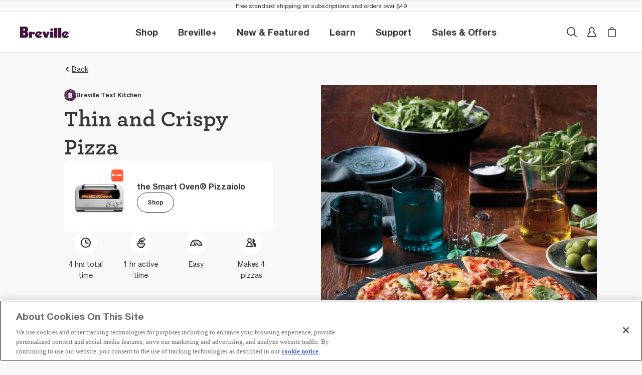

--- FILE ---
content_type: text/css; charset=utf-8
request_url: https://www.breville.com/inspiration/_next/static/css/9ee86c6f882c11a9.css
body_size: 1542
content:
.capitalize{text-transform:capitalize}.btn.btn-lg,.btn.btn-md,.card .btn{display:flex;justify-content:center;width:100%;font-weight:700;font-size:1rem;font-family:Helvetica-Neue,Roboto,Arial,sans-serif;line-height:1.5rem;white-space:nowrap;text-shadow:none;background-color:#fff;border:1px solid #313638;border-radius:8px;cursor:pointer;transition:all .05s;-webkit-user-select:none;-moz-user-select:none;user-select:none}@media(min-width:768px){.btn.btn-lg,.btn.btn-md,.card .btn{transition:all .3s}}@media(hover:hover){.btn.btn-lg:focus,.btn.btn-lg:hover,.btn.btn-md:focus,.btn.btn-md:hover,.card .btn:focus,.card .btn:hover{color:#fff;background-color:#421540}.btn.btn-lg:focus:disabled,.btn.btn-lg:focus[disabled],.btn.btn-lg:hover:disabled,.btn.btn-lg:hover[disabled],.btn.btn-md:focus:disabled,.btn.btn-md:focus[disabled],.btn.btn-md:hover:disabled,.btn.btn-md:hover[disabled],.card .btn:focus:disabled,.card .btn:focus[disabled],.card .btn:hover:disabled,.card .btn:hover[disabled]{border:1px solid #c4c4c4;background-color:#e2e2e2;color:#717578;cursor:not-allowed}}.btn.btn-lg:disabled,.btn.btn-md:disabled,.card .btn:disabled,.card [disabled].btn,[disabled].btn.btn-lg,[disabled].btn.btn-md{border:1px solid #c4c4c4;background-color:#e2e2e2;color:#717578;cursor:not-allowed}.btn.btn-md{margin:30px auto 0;padding:15px 0}@media(min-width:576px){.btn.btn-md{width:276px}}.btn.btn-lg{margin:30px 0 0;padding:15px 0}@media(min-width:576px){.btn.btn-lg{width:343px}}.badge{border-style:solid}.xs-only{display:none}@media screen and (min-width:0)and (max-width:575.98px){.xs-only{display:block}}.col-xs-only{display:none}@media screen and (min-width:0)and (max-width:575.98px){.col-xs-only{display:flex}}.xs-hide{display:block}@media screen and (min-width:0)and (max-width:575.98px){.xs-hide{display:none}}.col-xs-hide{display:flex}@media screen and (min-width:0)and (max-width:575.98px){.col-xs-hide{display:none!important}}.xs-up{display:none}@media screen and (min-width:0){.xs-up{display:block}}.col-xs-up{display:none}@media screen and (min-width:0){.col-xs-up{display:flex}}.xs-down{display:none}@media screen and (max-width:575.98px){.xs-down{display:block}}.col-xs-down{display:none}@media screen and (max-width:575.98px){.col-xs-down{display:flex}}.sm-only{display:none}@media screen and (max-width:767.98px){.sm-only{display:block}}.col-sm-only{display:none}@media screen and (max-width:767.98px){.col-sm-only{display:flex}}.sm-hide{display:block}@media screen and (max-width:767.98px){.sm-hide{display:none}}.col-sm-hide{display:flex}@media screen and (max-width:767.98px){.col-sm-hide{display:none!important}}.sm-up{display:none;display:block}.col-sm-up{display:none;display:flex}.sm-down{display:none}@media screen and (max-width:767.98px){.sm-down{display:block}}.col-sm-down{display:none}@media screen and (max-width:767.98px){.col-sm-down{display:flex}}.md-only{display:none}@media screen and (min-width:768px)and (max-width:991.99px){.md-only{display:block}}.col-md-only{display:none}@media screen and (min-width:768px)and (max-width:991.99px){.col-md-only{display:flex}}.md-hide{display:block}@media screen and (min-width:768px)and (max-width:991.99px){.md-hide{display:none}}.col-md-hide{display:flex}@media screen and (min-width:768px)and (max-width:991.99px){.col-md-hide{display:none!important}}.md-up{display:none}@media screen and (min-width:768px){.md-up{display:block}}.col-md-up{display:none}@media screen and (min-width:768px){.col-md-up{display:flex}}.md-down{display:none}@media screen and (max-width:991.99px){.md-down{display:block}}.col-md-down{display:none}@media screen and (max-width:991.99px){.col-md-down{display:flex}}.lg-only{display:none}@media screen and (min-width:992px){.lg-only{display:block}}.col-lg-only{display:none}@media screen and (min-width:992px){.col-lg-only{display:flex}}.lg-hide{display:block}@media screen and (min-width:992px){.lg-hide{display:none}}.col-lg-hide{display:flex}@media screen and (min-width:992px){.col-lg-hide{display:none!important}}.lg-up{display:none}@media screen and (min-width:992px){.lg-up{display:block}}.col-lg-up{display:none}@media screen and (min-width:992px){.col-lg-up{display:flex}}.lg-down{display:none;display:block}.col-lg-down{display:none;display:flex}.xl-only{display:none}@media screen and (min-width:1200px)and (max-width:){.xl-only{display:block}}.col-xl-only{display:none}@media screen and (min-width:1200px)and (max-width:){.col-xl-only{display:flex}}.xl-hide{display:block}@media screen and (min-width:1200px)and (max-width:){.xl-hide{display:none}}.col-xl-hide{display:flex}@media screen and (min-width:1200px)and (max-width:){.col-xl-hide{display:none!important}}.xl-up{display:none}@media screen and (min-width:1200px){.xl-up{display:block}}.col-xl-up{display:none}@media screen and (min-width:1200px){.col-xl-up{display:flex}}.xl-down{display:none}@media screen and (max-width:){.xl-down{display:block}}.col-xl-down{display:none}@media screen and (max-width:){.col-xl-down{display:flex}}.xxl-only{display:none}@media screen and (min-width:1440px)and (max-width:){.xxl-only{display:block}}.col-xxl-only{display:none}@media screen and (min-width:1440px)and (max-width:){.col-xxl-only{display:flex}}.xxl-hide{display:block}@media screen and (min-width:1440px)and (max-width:){.xxl-hide{display:none}}.col-xxl-hide{display:flex}@media screen and (min-width:1440px)and (max-width:){.col-xxl-hide{display:none!important}}.xxl-up{display:none}@media screen and (min-width:1440px){.xxl-up{display:block}}.col-xxl-up{display:none}@media screen and (min-width:1440px){.col-xxl-up{display:flex}}.xxl-down{display:none}@media screen and (max-width:){.xxl-down{display:block}}.col-xxl-down{display:none}@media screen and (max-width:){.col-xxl-down{display:flex}}.card .title{color:#313638;font-size:1rem;font-family:ArcherSSm-Bold,Roboto,Arial,sans-serif;line-height:1.5rem}@media screen and (min-width:992px){.card .title{font-size:1.125rem;line-height:1.5rem}}.card a.img-link{position:relative;display:block;overflow:hidden;background-color:#313638;border-radius:8px}.card a.link{text-decoration:none}.card .header .img-container{width:100%}.card .header .img-container .img{display:block;width:100%;height:100%;object-fit:cover}.card .header .img-container:after{position:absolute;top:0;left:0;width:100%;height:100%;background:rgba(0,0,0,0);background:linear-gradient(180deg,rgba(0,0,0,.5) 10%,rgba(0,0,0,.2) 28%,rgba(0,0,0,0) 90%);content:""}.card .header .time-details{position:absolute;top:0;left:0;display:flex;flex-wrap:wrap;align-items:center;margin:5px 0 0 5px;padding:2px 5px;color:#fff;font-size:.75rem;font-weight:700;min-width:100px}.card .header .time-details>.icon{display:inline-flex;margin-right:5px}.card .header .time-details>.active-time-wrapper{display:inline}@media screen and (max-width:991.99px){.card .header .time-details>.active-time-wrapper .active-time{white-space:nowrap}}.card .header .time-details>.active-time-wrapper>.total-time-divider{margin-right:3px}.card .header .recipe-time{display:unset}.card .header a.img-link>span:after{position:absolute;top:0;left:0;width:100%;height:100%;background:rgba(0,0,0,0);background:linear-gradient(180deg,rgba(0,0,0,.5) 10%,rgba(0,0,0,.2) 28%,rgba(0,0,0,0) 90%);content:""}.card .header a.img-link .img{object-fit:cover}.card .header a.img-link>span:first-of-type{position:unset!important}.card .body{display:flex;flex-direction:column;align-items:flex-start;justify-content:center;gap:16px}.card .icon-text-wrapper{display:grid;grid-gap:3px;gap:3px;width:100%;word-break:break-word}.card .icon-text{display:flex}.card .icon-text div:first-of-type{flex-basis:24px;flex-grow:0;flex-shrink:0;margin-right:5px;text-align:center}.card .sub-text{font-family:Helvetica-Neue,Roboto,Arial,sans-serif;font-size:.875rem;line-height:1.375rem;color:#313638}.card .btn{width:-moz-fit-content;width:fit-content;padding:8px 45px;margin:15px 0}.card .total-time{position:unset!important}.recipe-card a.img-link{text-decoration:none}.recipe-card a.img-link .img-container{height:162px}@media(min-width:768px)and (max-width:992px){.recipe-card a.img-link .img-container{height:240px}}@media(min-width:992px){.recipe-card a.img-link .img-container{height:340px}}.recipe-card a.img-link .img-container span:not(.sr-only){position:unset!important}.recipe-card a.img-link .img-container .img{transition:transform .25s ease-in-out}.recipe-card a.img-link:focus .img,.recipe-card a.img-link:hover .img{transform:scale(1.08)}.recipe-card.horizontal-responsive .title{font-weight:700;font-size:1.5rem;font-family:ArcherSSm-Bold,Roboto,Arial,sans-serif;line-height:2rem}.recipe-card.vertical-responsive a.img-link .img-container{width:120px;height:120px}@media(min-width:768px)and (max-width:992px){.recipe-card.vertical-responsive a.img-link .img-container{width:100%;height:180px}}@media(min-width:992px){.recipe-card.vertical-responsive a.img-link .img-container{width:100%;height:210px}}@media(min-width:1200px){.recipe-card.vertical-responsive a.img-link .img-container{width:100%;height:270px}}.recipe-card.vertical-responsive a.img-link .img-container span:not(.sr-only){position:unset!important}.recipe-card.vertical-responsive a.img-link .img-container .img{transition:transform .25s ease-in-out}.recipe-card.vertical-responsive a.img-link:focus .img,.recipe-card.vertical-responsive a.img-link:hover .img{transform:scale(1.08)}

--- FILE ---
content_type: text/css; charset=utf-8
request_url: https://www.breville.com/inspiration/_next/static/css/815e29b5b771db70.css
body_size: 173
content:
.back-button{display:flex;color:#313638;font-size:.875rem;text-transform:capitalize;flex-direction:row;align-items:center;margin-top:20px;margin-bottom:20px}@media(min-width:768px){.back-button{margin:20px 0}}.back-button .btn-link,.back-button a{margin-left:3px;font-size:.875rem;text-decoration:underline;text-transform:capitalize;border:0;outline:0 none;background-color:rgba(0,0,0,0)}.back-button svg{transition:transform .25s ease-in-out}.back-button:hover svg{transform:translateX(-5px)}.capitalize{text-transform:capitalize}.xs-only{display:none}@media screen and (min-width:0)and (max-width:575.98px){.xs-only{display:block}}.col-xs-only{display:none}@media screen and (min-width:0)and (max-width:575.98px){.col-xs-only{display:flex}}.xs-hide{display:block}@media screen and (min-width:0)and (max-width:575.98px){.xs-hide{display:none}}.col-xs-hide{display:flex}@media screen and (min-width:0)and (max-width:575.98px){.col-xs-hide{display:none!important}}.xs-up{display:none}@media screen and (min-width:0){.xs-up{display:block}}.col-xs-up{display:none}@media screen and (min-width:0){.col-xs-up{display:flex}}.xs-down{display:none}@media screen and (max-width:575.98px){.xs-down{display:block}}.col-xs-down{display:none}@media screen and (max-width:575.98px){.col-xs-down{display:flex}}.sm-only{display:none}@media screen and (max-width:767.98px){.sm-only{display:block}}.col-sm-only{display:none}@media screen and (max-width:767.98px){.col-sm-only{display:flex}}.sm-hide{display:block}@media screen and (max-width:767.98px){.sm-hide{display:none}}.col-sm-hide{display:flex}@media screen and (max-width:767.98px){.col-sm-hide{display:none!important}}.sm-up{display:none;display:block}.col-sm-up{display:none;display:flex}.sm-down{display:none}@media screen and (max-width:767.98px){.sm-down{display:block}}.col-sm-down{display:none}@media screen and (max-width:767.98px){.col-sm-down{display:flex}}.md-only{display:none}@media screen and (min-width:768px)and (max-width:991.99px){.md-only{display:block}}.col-md-only{display:none}@media screen and (min-width:768px)and (max-width:991.99px){.col-md-only{display:flex}}.md-hide{display:block}@media screen and (min-width:768px)and (max-width:991.99px){.md-hide{display:none}}.col-md-hide{display:flex}@media screen and (min-width:768px)and (max-width:991.99px){.col-md-hide{display:none!important}}.md-up{display:none}@media screen and (min-width:768px){.md-up{display:block}}.col-md-up{display:none}@media screen and (min-width:768px){.col-md-up{display:flex}}.md-down{display:none}@media screen and (max-width:991.99px){.md-down{display:block}}.col-md-down{display:none}@media screen and (max-width:991.99px){.col-md-down{display:flex}}.lg-only{display:none}@media screen and (min-width:992px){.lg-only{display:block}}.col-lg-only{display:none}@media screen and (min-width:992px){.col-lg-only{display:flex}}.lg-hide{display:block}@media screen and (min-width:992px){.lg-hide{display:none}}.col-lg-hide{display:flex}@media screen and (min-width:992px){.col-lg-hide{display:none!important}}.lg-up{display:none}@media screen and (min-width:992px){.lg-up{display:block}}.col-lg-up{display:none}@media screen and (min-width:992px){.col-lg-up{display:flex}}.lg-down{display:none;display:block}.col-lg-down{display:none;display:flex}.xl-only{display:none}@media screen and (min-width:1200px)and (max-width:){.xl-only{display:block}}.col-xl-only{display:none}@media screen and (min-width:1200px)and (max-width:){.col-xl-only{display:flex}}.xl-hide{display:block}@media screen and (min-width:1200px)and (max-width:){.xl-hide{display:none}}.col-xl-hide{display:flex}@media screen and (min-width:1200px)and (max-width:){.col-xl-hide{display:none!important}}.xl-up{display:none}@media screen and (min-width:1200px){.xl-up{display:block}}.col-xl-up{display:none}@media screen and (min-width:1200px){.col-xl-up{display:flex}}.xl-down{display:none}@media screen and (max-width:){.xl-down{display:block}}.col-xl-down{display:none}@media screen and (max-width:){.col-xl-down{display:flex}}.xxl-only{display:none}@media screen and (min-width:1440px)and (max-width:){.xxl-only{display:block}}.col-xxl-only{display:none}@media screen and (min-width:1440px)and (max-width:){.col-xxl-only{display:flex}}.xxl-hide{display:block}@media screen and (min-width:1440px)and (max-width:){.xxl-hide{display:none}}.col-xxl-hide{display:flex}@media screen and (min-width:1440px)and (max-width:){.col-xxl-hide{display:none!important}}.xxl-up{display:none}@media screen and (min-width:1440px){.xxl-up{display:block}}.col-xxl-up{display:none}@media screen and (min-width:1440px){.col-xxl-up{display:flex}}.xxl-down{display:none}@media screen and (max-width:){.xxl-down{display:block}}.col-xxl-down{display:none}@media screen and (max-width:){.col-xxl-down{display:flex}}.social-share-icons{display:flex;flex-direction:row;gap:15px;justify-content:flex-end;font-size:.875rem}@media screen and (max-width:575.98px){.social-share-icons{flex-wrap:wrap;justify-content:center}}@media screen and (max-width:767.98px){.social-share-icons>ul{margin-right:auto;margin-left:unset}}.social-share-icons .social-share-list{display:grid;grid-template-columns:repeat(4,auto);grid-gap:15px;gap:15px;align-items:center;margin-left:auto;font-size:.875rem;text-align:right}@media screen and (min-width:768px){.social-share-icons .social-share-list{width:unset;margin-left:unset}}.social-share-icons .social-share-list button{display:inline-flex}.social-share-icons .social-share-list button:focus{outline:1px dotted!important}.social-share-icons .social-share-list button:hover svg path{transition:fill .3s}.social-share-icons .social-share-list button:hover svg path:first-child{fill:#313638}.social-share-icons .social-share-list button:hover svg path:nth-child(2){fill:#fff}

--- FILE ---
content_type: text/css; charset=utf-8
request_url: https://www.breville.com/inspiration/_next/static/css/e0aab5a01b6cdbc5.css
body_size: 1682
content:
@keyframes rotate{0%{transform:rotate(0deg)}to{transform:rotate(1turn)}}.simple-loader{display:flex;flex-direction:column;justify-content:center;align-items:center;padding:2rem;min-height:400px;--uib-speed:2s;--uib-color:#421540;--uib-delay:1s;--uib-size:80px}.simple-loader .particles-container{position:relative;height:var(--uib-size);width:var(--uib-size);animation:rotate calc(var(--uib-speed)*4) linear infinite}.simple-loader .particle{position:absolute;top:0;left:0;display:flex;align-items:center;justify-content:center;height:100%;width:100%}.simple-loader .particle:first-child{--uib-delay:0;transform:rotate(8deg)}.simple-loader .particle:nth-child(2){--uib-delay:-0.4;transform:rotate(36deg)}.simple-loader .particle:nth-child(3){--uib-delay:-0.9;transform:rotate(72deg)}.simple-loader .particle:nth-child(4){--uib-delay:-0.5;transform:rotate(90deg)}.simple-loader .particle:nth-child(5){--uib-delay:-0.3;transform:rotate(144deg)}.simple-loader .particle:nth-child(6){--uib-delay:-0.2;transform:rotate(180deg)}.simple-loader .particle:nth-child(7){--uib-delay:-0.6;transform:rotate(216deg)}.simple-loader .particle:nth-child(8){--uib-delay:-0.7;transform:rotate(252deg)}.simple-loader .particle:nth-child(9){--uib-delay:-0.1;transform:rotate(300deg)}.simple-loader .particle:nth-child(10){--uib-delay:-0.8;transform:rotate(324deg)}.simple-loader .particle:nth-child(11){--uib-delay:-1.2;transform:rotate(335deg)}.simple-loader .particle:nth-child(12){--uib-delay:-0.5;transform:rotate(290deg)}.simple-loader .particle:nth-child(13){--uib-delay:-0.2;transform:rotate(240deg)}.simple-loader .particle:before{content:"";position:absolute;height:17.5%;width:17.5%;border-radius:50%;background-color:var(--uib-color);flex-shrink:0;transition:background-color .3s ease;--uib-d:calc(var(--uib-delay) * var(--uib-speed));animation:orbit var(--uib-speed) linear var(--uib-d) infinite}@keyframes orbit{0%{transform:translate(calc(var(--uib-size) * .5)) scale(.73684);opacity:.65}5%{transform:translate(calc(var(--uib-size) * .4)) scale(.684208);opacity:.58}10%{transform:translate(calc(var(--uib-size) * .3)) scale(.631576);opacity:.51}15%{transform:translate(calc(var(--uib-size) * .2)) scale(.578944);opacity:.44}20%{transform:translate(calc(var(--uib-size) * .1)) scale(.526312);opacity:.37}25%{transform:translate(0) scale(.47368);opacity:.3}30%{transform:translate(calc(var(--uib-size) * -.1)) scale(.526312);opacity:.37}35%{transform:translate(calc(var(--uib-size) * -.2)) scale(.578944);opacity:.44}40%{transform:translate(calc(var(--uib-size) * -.3)) scale(.631576);opacity:.51}45%{transform:translate(calc(var(--uib-size) * -.4)) scale(.684208);opacity:.58}50%{transform:translate(calc(var(--uib-size) * -.5)) scale(.73684);opacity:.65}55%{transform:translate(calc(var(--uib-size) * -.4)) scale(.789472);opacity:.72}60%{transform:translate(calc(var(--uib-size) * -.3)) scale(.842104);opacity:.79}65%{transform:translate(calc(var(--uib-size) * -.2)) scale(.894736);opacity:.86}70%{transform:translate(calc(var(--uib-size) * -.1)) scale(.947368);opacity:.93}75%{transform:translate(0) scale(1);opacity:1}80%{transform:translate(calc(var(--uib-size) * .1)) scale(.947368);opacity:.93}85%{transform:translate(calc(var(--uib-size) * .2)) scale(.894736);opacity:.86}90%{transform:translate(calc(var(--uib-size) * .3)) scale(.842104);opacity:.79}95%{transform:translate(calc(var(--uib-size) * .4)) scale(.789472);opacity:.72}to{transform:translate(calc(var(--uib-size) * .5)) scale(.73684);opacity:.65}}.btn.btn-lg,.btn.btn-md,.measurement-toggle .toggle-button{display:flex;justify-content:center;width:100%;font-weight:700;font-size:1rem;font-family:Helvetica-Neue,Roboto,Arial,sans-serif;line-height:1.5rem;white-space:nowrap;text-shadow:none;background-color:#fff;border:1px solid #313638;border-radius:8px;cursor:pointer;transition:all .05s;-webkit-user-select:none;-moz-user-select:none;user-select:none}@media(min-width:768px){.btn.btn-lg,.btn.btn-md,.measurement-toggle .toggle-button{transition:all .3s}}@media(hover:hover){.btn.btn-lg:focus,.btn.btn-lg:hover,.btn.btn-md:focus,.btn.btn-md:hover,.measurement-toggle .toggle-button:focus,.measurement-toggle .toggle-button:hover{color:#fff;background-color:#421540}.btn.btn-lg:focus:disabled,.btn.btn-lg:focus[disabled],.btn.btn-lg:hover:disabled,.btn.btn-lg:hover[disabled],.btn.btn-md:focus:disabled,.btn.btn-md:focus[disabled],.btn.btn-md:hover:disabled,.btn.btn-md:hover[disabled],.measurement-toggle .toggle-button:focus:disabled,.measurement-toggle .toggle-button:focus[disabled],.measurement-toggle .toggle-button:hover:disabled,.measurement-toggle .toggle-button:hover[disabled]{border:1px solid #c4c4c4;background-color:#e2e2e2;color:#717578;cursor:not-allowed}}.btn.btn-lg:disabled,.btn.btn-md:disabled,.measurement-toggle .toggle-button:disabled,.measurement-toggle [disabled].toggle-button,[disabled].btn.btn-lg,[disabled].btn.btn-md{border:1px solid #c4c4c4;background-color:#e2e2e2;color:#717578;cursor:not-allowed}.measurement-toggle{display:flex;flex-direction:row;align-items:center;margin:25px 0}.measurement-toggle p{font-weight:700;font-size:.875rem}.measurement-toggle .toggle-button{width:-moz-fit-content;width:fit-content;padding:5px 15px;font-weight:400;font-size:.75rem;line-height:1rem;background:rgba(0,0,0,0);border-color:#d0d0d0;border-radius:30px;cursor:pointer;transition:all .2s ease}.measurement-toggle .toggle-button:hover{background-color:rgba(66,21,64,.1);border-color:#421540}.measurement-toggle .toggle-button:focus{outline:2px solid #421540;outline-offset:2px}.measurement-toggle .toggle-button--active{color:#fff;background-color:#421540}.btn.btn-lg,.btn.btn-md,.ingredients-column .ingredients-toggle .toggle-button{display:flex;justify-content:center;width:100%;font-weight:700;font-size:1rem;font-family:Helvetica-Neue,Roboto,Arial,sans-serif;line-height:1.5rem;white-space:nowrap;text-shadow:none;background-color:#fff;border:1px solid #313638;border-radius:8px;cursor:pointer;transition:all .05s;-webkit-user-select:none;-moz-user-select:none;user-select:none}@media(min-width:768px){.btn.btn-lg,.btn.btn-md,.ingredients-column .ingredients-toggle .toggle-button{transition:all .3s}}@media(hover:hover){.btn.btn-lg:focus,.btn.btn-lg:hover,.btn.btn-md:focus,.btn.btn-md:hover,.ingredients-column .ingredients-toggle .toggle-button:focus,.ingredients-column .ingredients-toggle .toggle-button:hover{color:#fff;background-color:#421540}.btn.btn-lg:focus:disabled,.btn.btn-lg:focus[disabled],.btn.btn-lg:hover:disabled,.btn.btn-lg:hover[disabled],.btn.btn-md:focus:disabled,.btn.btn-md:focus[disabled],.btn.btn-md:hover:disabled,.btn.btn-md:hover[disabled],.ingredients-column .ingredients-toggle .toggle-button:focus:disabled,.ingredients-column .ingredients-toggle .toggle-button:focus[disabled],.ingredients-column .ingredients-toggle .toggle-button:hover:disabled,.ingredients-column .ingredients-toggle .toggle-button:hover[disabled]{border:1px solid #c4c4c4;background-color:#e2e2e2;color:#717578;cursor:not-allowed}}.btn.btn-lg:disabled,.btn.btn-md:disabled,.ingredients-column .ingredients-toggle .toggle-button:disabled,.ingredients-column .ingredients-toggle [disabled].toggle-button,[disabled].btn.btn-lg,[disabled].btn.btn-md{border:1px solid #c4c4c4;background-color:#e2e2e2;color:#717578;cursor:not-allowed}.btn.btn-md{margin:30px auto 0;padding:15px 0}@media(min-width:576px){.btn.btn-md{width:276px}}.btn.btn-lg{margin:30px 0 0;padding:15px 0}@media(min-width:576px){.btn.btn-lg{width:343px}}.badge{border-style:solid}.ingredients-column{order:3;margin-top:40px;padding:0 1rem}@media(min-width:768px){.ingredients-column{margin:50px 15% 0 20%;padding:unset}}@media(min-width:768px)and (max-width:992px){.ingredients-column{margin:30px 10% 0 5%}}@media(min-width:1441px){.ingredients-column{margin:50px 15% 0 26%}}@media(min-width:1920px){.ingredients-column{margin:50px 15% 0 40%}}.ingredients-column .ingredients-toggle{display:flex;flex-direction:row;align-items:center;margin:25px 0}.ingredients-column .ingredients-toggle p{font-weight:700;font-size:.875rem}.ingredients-column .ingredients-toggle .toggle-button{width:-moz-fit-content;width:fit-content;padding:5px 15px;font-weight:400;font-size:.75rem;line-height:1rem;background:rgba(0,0,0,0);border-color:#d0d0d0;border-radius:30px;cursor:pointer;transition:all .2s ease}.ingredients-column .ingredients-toggle .toggle-button:hover{background-color:rgba(66,21,64,.1);border-color:#421540}.ingredients-column .ingredients-toggle .toggle-button:focus{outline:2px solid #421540;outline-offset:2px}.ingredients-column .ingredients-toggle .toggle-button--active{color:#fff;background-color:#421540}.ingredients-column .ingredients-list{display:flex;align-items:center;margin-bottom:15px}.ingredients-column .ingredients-list img:first-child,.ingredients-column .ingredients-list span:first-child{border-radius:50%}.ingredients-column .ingredients-list .ingredients-preparation{margin:0;padding:0;color:var(--sg-dark-ramp-2);font-size:.75rem;line-height:normal}@media screen and (min-width:768px){.ingredients-column .ingredients-list img{width:30px!important;height:30px!important}}.xs-only{display:none}@media screen and (min-width:0)and (max-width:575.98px){.xs-only{display:block}}.col-xs-only{display:none}@media screen and (min-width:0)and (max-width:575.98px){.col-xs-only{display:flex}}.xs-hide{display:block}@media screen and (min-width:0)and (max-width:575.98px){.xs-hide{display:none}}.col-xs-hide{display:flex}@media screen and (min-width:0)and (max-width:575.98px){.col-xs-hide{display:none!important}}.xs-up{display:none}@media screen and (min-width:0){.xs-up{display:block}}.col-xs-up{display:none}@media screen and (min-width:0){.col-xs-up{display:flex}}.xs-down{display:none}@media screen and (max-width:575.98px){.xs-down{display:block}}.col-xs-down{display:none}@media screen and (max-width:575.98px){.col-xs-down{display:flex}}.sm-only{display:none}@media screen and (max-width:767.98px){.sm-only{display:block}}.col-sm-only{display:none}@media screen and (max-width:767.98px){.col-sm-only{display:flex}}.sm-hide{display:block}@media screen and (max-width:767.98px){.sm-hide{display:none}}.col-sm-hide{display:flex}@media screen and (max-width:767.98px){.col-sm-hide{display:none!important}}.sm-up{display:none;display:block}.col-sm-up{display:none;display:flex}.sm-down{display:none}@media screen and (max-width:767.98px){.sm-down{display:block}}.col-sm-down{display:none}@media screen and (max-width:767.98px){.col-sm-down{display:flex}}.md-only{display:none}@media screen and (min-width:768px)and (max-width:991.99px){.md-only{display:block}}.col-md-only{display:none}@media screen and (min-width:768px)and (max-width:991.99px){.col-md-only{display:flex}}.md-hide{display:block}@media screen and (min-width:768px)and (max-width:991.99px){.md-hide{display:none}}.col-md-hide{display:flex}@media screen and (min-width:768px)and (max-width:991.99px){.col-md-hide{display:none!important}}.md-up{display:none}@media screen and (min-width:768px){.md-up{display:block}}.col-md-up{display:none}@media screen and (min-width:768px){.col-md-up{display:flex}}.md-down{display:none}@media screen and (max-width:991.99px){.md-down{display:block}}.col-md-down{display:none}@media screen and (max-width:991.99px){.col-md-down{display:flex}}.lg-only{display:none}@media screen and (min-width:992px){.lg-only{display:block}}.col-lg-only{display:none}@media screen and (min-width:992px){.col-lg-only{display:flex}}.lg-hide{display:block}@media screen and (min-width:992px){.lg-hide{display:none}}.col-lg-hide{display:flex}@media screen and (min-width:992px){.col-lg-hide{display:none!important}}.lg-up{display:none}@media screen and (min-width:992px){.lg-up{display:block}}.col-lg-up{display:none}@media screen and (min-width:992px){.col-lg-up{display:flex}}.lg-down{display:none;display:block}.col-lg-down{display:none;display:flex}.xl-only{display:none}@media screen and (min-width:1200px)and (max-width:){.xl-only{display:block}}.col-xl-only{display:none}@media screen and (min-width:1200px)and (max-width:){.col-xl-only{display:flex}}.xl-hide{display:block}@media screen and (min-width:1200px)and (max-width:){.xl-hide{display:none}}.col-xl-hide{display:flex}@media screen and (min-width:1200px)and (max-width:){.col-xl-hide{display:none!important}}.xl-up{display:none}@media screen and (min-width:1200px){.xl-up{display:block}}.col-xl-up{display:none}@media screen and (min-width:1200px){.col-xl-up{display:flex}}.xl-down{display:none}@media screen and (max-width:){.xl-down{display:block}}.col-xl-down{display:none}@media screen and (max-width:){.col-xl-down{display:flex}}.xxl-only{display:none}@media screen and (min-width:1440px)and (max-width:){.xxl-only{display:block}}.col-xxl-only{display:none}@media screen and (min-width:1440px)and (max-width:){.col-xxl-only{display:flex}}.xxl-hide{display:block}@media screen and (min-width:1440px)and (max-width:){.xxl-hide{display:none}}.col-xxl-hide{display:flex}@media screen and (min-width:1440px)and (max-width:){.col-xxl-hide{display:none!important}}.xxl-up{display:none}@media screen and (min-width:1440px){.xxl-up{display:block}}.col-xxl-up{display:none}@media screen and (min-width:1440px){.col-xxl-up{display:flex}}.xxl-down{display:none}@media screen and (max-width:){.xxl-down{display:block}}.col-xxl-down{display:none}@media screen and (max-width:){.col-xxl-down{display:flex}}.instructions-column{order:4;margin-top:40px;padding:0 1rem;overflow-wrap:anywhere}@media(min-width:768px){.instructions-column{margin-top:50px;margin-right:20%;padding:unset}}@media(min-width:768px)and (max-width:992px){.instructions-column{margin-top:30px;margin-right:10%}}@media(min-width:1441px){.instructions-column{margin-right:26%}}@media(min-width:1920px){.instructions-column{margin-right:40%}}.instructions-column .instruction-list{display:flex;align-items:flex-start;margin-bottom:25px}.instructions-column .instruction-list img:first-child,.instructions-column .instruction-list span:first-child{border-radius:50%}.instructions-column .instruction-list span:first-child{display:inline-flex;flex:none;align-items:center;justify-content:center;width:30px;height:30px;color:#421540;font-weight:700;font-size:1rem;font-family:Helvetica-Neue,Roboto,Arial,sans-serif;line-height:1.5rem;background-color:#e2e2e2}.instructions-column .instruction-list .tips{margin-top:3px;color:#421540}.instructions-column .global-tip{font-size:.875rem}.capitalize{text-transform:capitalize}.similar-recipes{display:block;position:relative;margin:70px 0 30px}@media(min-width:768px){.similar-recipes{margin:30px 10% 20px}}@media(min-width:768px)and (max-width:992px){.similar-recipes{margin:30px 2.5% 20px}}@media(min-width:1441px){.similar-recipes{margin:75px 13% 50px}}@media(min-width:1920px){.similar-recipes{margin:75px 20% 50px}}.similar-recipes .section-title{font-weight:700;font-size:1.375rem;font-family:Helvetica-Neue,Roboto,Arial,sans-serif;line-height:1.875rem;margin-bottom:30px;padding:0 1rem}@media(min-width:768px){.similar-recipes .section-title{padding:unset}}

--- FILE ---
content_type: application/javascript; charset=utf-8
request_url: https://www.breville.com/inspiration/_next/static/chunks/42921a77-d8b568fc846c7766.js
body_size: 76405
content:
"use strict";(self.webpackChunk_N_E=self.webpackChunk_N_E||[]).push([[1488],{83146:(c,l,e)=>{e.r(l),e.d(l,{faAccessories:()=>aM,faAccountDetails:()=>r,faActiveTime:()=>ai,faAdd:()=>aj,faApple:()=>lP,faAppliances:()=>eK,faArrowDownArrowUp:()=>Z,faArrowLeft:()=>cv,faArrowRight:()=>lk,faArrowRightArrowLeft:()=>cS,faArrowRotate:()=>ap,faArrowUpRightFromSquare:()=>I,faAsleep:()=>lU,faAtomSimple:()=>cz,faBadgeDollar:()=>cm,faBadgePercent:()=>a1,faBarsStaggered:()=>ii,faBellOn:()=>lI,faBluetooth:()=>is,faBook:()=>aN,faBookBlank:()=>eB,faBookOpen:()=>x,faBookmark:()=>ld,faBookmarkSolid:()=>K,faBoxOpen:()=>eG,faBoxTaped:()=>N,faBrevilleB:()=>lN,faBrevilleBPlus:()=>ll,faBrgCoffeeMachine:()=>a5,faCalendar:()=>lE,faCamera:()=>a_,faCameraSlash:()=>im,faCart:()=>ad,faCashback:()=>cT,faCertificate:()=>az,faCheck:()=>lF,faChefHat:()=>ex,faChevronDown:()=>cY,faChevronLeft:()=>cU,faChevronRight:()=>ar,faChevronUp:()=>aD,faCircle:()=>ev,faCircle1:()=>c_,faCircle2:()=>aR,faCircle3:()=>aW,faCircle4:()=>ib,faCircle5:()=>U,faCircle6:()=>lx,faCircle7:()=>ix,faCircle8:()=>l3,faCircle9:()=>ec,faCircleCheck:()=>lm,faCircleCheckSolid:()=>c9,faCircleExclamation:()=>eM,faCircleExclamationSolid:()=>lq,faCircleInfo:()=>M,faCircleInfoSolid:()=>lX,faCircleMinus:()=>t,faCircleMinusSolid:()=>cF,faCirclePlus:()=>eL,faCirclePlusSolid:()=>ey,faCircleQuestion:()=>l9,faCircleQuestionSolid:()=>l2,faCircleSlash:()=>iT,faCircleSolid:()=>cP,faCircleXmark:()=>eZ,faCircleXmarkSolid:()=>aw,faClasses:()=>cZ,faClock:()=>aC,faClose:()=>ce,faCloudXmark:()=>ax,faCoffeeBean:()=>W,faCoffeeBeanSolid:()=>iC,faCoffeeBeans:()=>C,faCoffeeBeansDark:()=>ab,faCoffeeBeansLight:()=>p,faCoffeeBeansMedium:()=>eO,faCoffeeSpilled:()=>io,faComments:()=>ln,faCommentsQuestion:()=>aQ,faCompare:()=>ch,faControlFreak:()=>lV,faCopyClipboard:()=>lr,faCopyLink:()=>u,faCupLidEmpty:()=>lS,faCupLidFull:()=>ep,faDegreeCelsius:()=>lp,faDegreeFahrenheit:()=>ip,faDelayStart:()=>aU,faDifficultyHigh:()=>aY,faDifficultyLow:()=>a2,faDifficultyMedium:()=>v,faDownload:()=>cA,faDuoCheatAdd:()=>c5,faDuoCheatAppliances:()=>li,faDuoCheatError:()=>lb,faDuoCheatJoule:()=>c0,faDuoCheatNotFound:()=>eD,faDuoCheatOven:()=>al,faDuoCheatUpdating:()=>lH,faDuoCheatWifiExclamationPrimary:()=>iH,faDuoCheatWifiExclamationSecondary:()=>F,faDuoCheatWifiFairPrimary:()=>c4,faDuoCheatWifiFairSecondary:()=>it,faDuoCheatWifiWeakPrimary:()=>_,faDuoCheatWifiWeakSecondary:()=>c8,faEditCalendar:()=>m,faElevation:()=>iP,faEllipsis:()=>il,faEllipsisVertical:()=>ay,faEmail:()=>lY,faError:()=>lv,faEspressoMachine:()=>e2,faEspressoMachineSolid:()=>lj,faEventsAndClasses:()=>cV,faExtraction:()=>lz,faEye:()=>aK,faEyeSlash:()=>co,faFaceFrown:()=>ly,faFaceNeutral:()=>a8,faFaceSmileHearts:()=>cK,faFacebook:()=>eo,faFile:()=>l4,faFileAdd:()=>em,faFilePdf:()=>cC,faFilter:()=>iV,faFireBurner:()=>y,faFireFlame:()=>ej,faFoodProcessor:()=>lO,faForkKnife:()=>aO,faFullscreen:()=>aI,faGear:()=>ea,faGearSolid:()=>af,faGlobe:()=>cd,faGoToSteps:()=>e7,faGoodbye:()=>X,faGoogle:()=>aL,faGrid:()=>l5,faGrind:()=>cs,faGripDotsVertical:()=>w,faHand:()=>er,faHeart:()=>ak,faHeartPlus:()=>lo,faHeartPlusSolid:()=>q,faHeartSolid:()=>eY,faHome:()=>ef,faHomeSolid:()=>l1,faInstagram:()=>cu,faLightbulb:()=>eA,faLightbulbOn:()=>k,faList:()=>c1,faLocationDot:()=>R,faLock:()=>cD,faMartiniGlass:()=>cJ,faMenu:()=>cy,faMessageDollar:()=>lT,faMessages:()=>c$,faMessagesLine:()=>eQ,faMicrowave:()=>e$,faMinimize:()=>cN,faMinus:()=>iy,faMobileSignalOut:()=>cG,faModeAirFry:()=>cL,faModeAirFryCrispier:()=>L,faModeBacon:()=>cg,faModeBagel:()=>aA,faModeBake:()=>ct,faModeBakeRoast:()=>a7,faModeBottomBake:()=>c2,faModeBottomBroil:()=>iA,faModeBroil:()=>s,faModeCookie:()=>f,faModeCrispyReheat:()=>iw,faModeCrumpet:()=>aJ,faModeDehydrate:()=>e4,faModeDial:()=>lJ,faModeFries:()=>ig,faModeKeepWarm:()=>iz,faModeOuterBroil:()=>a4,faModePizza:()=>i,faModeProbeOil:()=>e_,faModeProbeWater:()=>ir,faModeProcess:()=>lQ,faModeProof:()=>O,faModePulse:()=>aE,faModeReheat:()=>ed,faModeRoast:()=>lA,faModeSettingABitMore:()=>iM,faModeSettingAutoTimerOff:()=>eC,faModeSettingAutoTimerOn:()=>le,faModeSettingAutopilot:()=>B,faModeSettingAutopilotSolid:()=>ao,faModeSettingBottomTemp:()=>et,faModeSettingBroilHigh:()=>lC,faModeSettingBroilLow:()=>e3,faModeSettingBroilMedium:()=>iN,faModeSettingControlLevel1:()=>c3,faModeSettingControlLevel2:()=>es,faModeSettingControlLevel3:()=>aV,faModeSettingControlLevel4:()=>lZ,faModeSettingControlLevel5:()=>cR,faModeSettingConvectionOff:()=>eS,faModeSettingConvectionOn:()=>lL,faModeSettingConvectionSuper:()=>eN,faModeSettingCrispiness:()=>l6,faModeSettingDarkness:()=>iv,faModeSettingFrozenOff:()=>n,faModeSettingFrozenOn:()=>lD,faModeSettingKeepWarmOff:()=>lh,faModeSettingKeepWarmOn:()=>cb,faModeSettingPieces:()=>g,faModeSettingRotateRemind:()=>l8,faModeSettingRotateRemindOff:()=>aB,faModeSettingRotateRemindOn:()=>eh,faModeSettingThickness:()=>cH,faModeSettingToastDark:()=>l7,faModeSettingToastLight:()=>Q,faModeSettingTopTemp:()=>E,faModeSettingTurbo:()=>V,faModeSettingTurboSolid:()=>cq,faModeSlowCook:()=>au,faModeSousVide:()=>aX,faModeToast:()=>en,faModeTopBake:()=>eu,faModeWings:()=>lG,faMug:()=>ac,faMugBrewing:()=>eq,faNotification:()=>c6,faOven:()=>iS,faOvenDisconnected:()=>cI,faOvenNotFound:()=>iR,faOvenUpdating:()=>ia,faPartyHorn:()=>eV,faPause:()=>D,faPenToSquare:()=>ag,faPhone:()=>lc,faPhoneNotch:()=>ez,faPiggyBank:()=>P,faPinterest:()=>e1,faPizzaSize:()=>e6,faPizzaiolo:()=>at,faPlaceholder:()=>a0,faPlay:()=>l$,faPlaySolid:()=>aS,faPower:()=>cw,faPress:()=>e9,faPrint:()=>as,faPrintSolid:()=>lt,faProbe:()=>a9,faProbeCalibration:()=>S,faQrcode:()=>d,faRack:()=>e8,faRack1:()=>an,faRack1Bottom:()=>a3,faRack1Top:()=>ci,faRack2:()=>aZ,faRack2Bottom:()=>ie,faRack2Top:()=>el,faRack3:()=>ca,faRack3Bottom:()=>a,faRack3Top:()=>a6,faRack4:()=>eH,faRack5:()=>cW,faRack6:()=>eW,faRack7:()=>a$,faRack8:()=>lM,faRackBottom:()=>iB,faRackMiddle:()=>lf,faRackOnlyBottomDown:()=>id,faRackOnlyBottomUp:()=>h,faRackOnlyTopUp:()=>eR,faRackPosition:()=>lW,faRackTop:()=>H,faRatio:()=>ah,faReceipt:()=>aF,faRegister:()=>z,faRepeat:()=>aa,faReturnLeft:()=>cX,faReturnRight:()=>aG,faSageS:()=>e0,faSageSPlus:()=>ls,faSearch:()=>T,faSearchSolid:()=>cf,faServes:()=>ek,faShare:()=>ae,faShareAndroid:()=>c7,faShareSolid:()=>G,faShieldCheck:()=>am,faShuffle:()=>cM,faSignOut:()=>cr,faSkipBack:()=>o,faSkipForward:()=>eX,faSliders:()=>lB,faSousVide:()=>b,faSousVideCompliance:()=>ih,faSousVideDisconnected:()=>aP,faSousVideNotFound:()=>j,faSousVideTurbo:()=>A,faSousVideUpdating:()=>lw,faSparkles:()=>eb,faSpinnerThird:()=>cj,faSprayCanSparkles:()=>lR,faSquareSolid:()=>Y,faStar:()=>cE,faStarSolid:()=>lg,faSteam:()=>ei,faStop:()=>aT,faSun:()=>eF,faTag:()=>$,faTastingNote:()=>lK,faTemp:()=>eU,faTempCooling:()=>eP,faTempLevel:()=>J,faTempLevelHigh:()=>eT,faTempLevelLow:()=>eE,faTempPreheating:()=>cB,faTempPreheatingDone:()=>la,faTempPreheatingSkip:()=>cQ,faTempUnit:()=>ic,faThreads:()=>av,faTimer:()=>iu,faTrash:()=>aq,faTriangleExclamation:()=>cO,faTroubleshooting:()=>aH,faTruck:()=>iL,faTruckFast:()=>eI,faUser:()=>lu,faUserCheck:()=>ik,faUserCheckSolid:()=>ck,faUserSolid:()=>cx,faUtensils:()=>e5,faVolume:()=>cc,faVolumeSlash:()=>l0,faWafflemaker:()=>eg,faWaterDrop:()=>eJ,faWhatsapp:()=>cn,faWifi:()=>cl,faWifiOff:()=>ee,faWrench:()=>l_,faXTwitter:()=>cp,faYield:()=>ew});var a={prefix:"fak",iconName:"rack-3-bottom",icon:[512,512,[],"e045","M242.2 214l-15.8-25.6 51.6-46.1H193V112H322.6v28.8l-50.7 44.4c27.9 .6 55.9 20.7 55.9 56.7c0 32-25.6 61.1-70 61.1c-43.2 0-68.8-27.9-71.1-59l33.7-6.9c.9 21.6 16.4 36.3 37.2 36.3c22.8 0 35.4-14.7 35.4-31.7c0-21.6-17.3-30.8-33.1-30.8c-8.9 0-14.7 1.7-17.6 3.2zM69.3 325.3c0-8.8 7.2-16 16-16l44.3 0c7.6 0 14.1 5.3 15.7 12.7l8.4 40.6 204.5 0 8.4-40.6c1.5-7.4 8.1-12.7 15.7-12.7l44.3 0c8.8 0 16 7.2 16 16s-7.2 16-16 16l-31.3 0-8.4 40.6c-1.5 7.4-8.1 12.7-15.7 12.7l-230.5 0c-7.6 0-14.1-5.3-15.7-12.7l-8.4-40.6-31.3 0c-8.8 0-16-7.2-16-16z"]},i={prefix:"fak",iconName:"mode-pizza",icon:[512,512,[],"e07e","M171.1 99.6c3.6-15.3 17.5-26.3 34.3-25.5C338.8 83.5 445.2 190 454.7 323.4c.7 16.8-10.2 30.6-25.5 34.3l-332.5 89c-4.4 .7-8.7 0-11.7-2.9s-3.6-7.3-2.9-11.7l89-332.5zm16 74.4L126.6 402.2l228.2-60.5C343.9 254.2 274.6 184.9 187.1 174zm9.5-33.5c99.2 13.9 177.9 92.6 191.8 191.8l31.4-8C411 209.7 319.1 117.8 204.6 109.1l-8 31.4zM222.1 330c0 13.1-10.9 23.3-23.3 23.3c-13.1 0-23.3-10.2-23.3-23.3c0-12.4 10.2-23.3 23.3-23.3c12.4 0 23.3 10.9 23.3 23.3zm70 0c-13.1 0-23.3-10.2-23.3-23.3c0-12.4 10.2-23.3 23.3-23.3c12.4 0 23.3 10.9 23.3 23.3c0 13.1-10.9 23.3-23.3 23.3zm-46.7-93.3c0 13.1-10.9 23.3-23.3 23.3c-13.1 0-23.3-10.2-23.3-23.3c0-12.4 10.2-23.3 23.3-23.3c12.4 0 23.3 10.9 23.3 23.3z"]},o={prefix:"fak",iconName:"skip-back",icon:[512,512,[],"e0c4","M143.1 33.5c6.1-10.3 21-10.3 27 0l12.6 21.2c41-14.9 85.8-17.1 128.3-5.8C359.5 61.9 402 91.5 431 132.5s42.6 91.1 38.4 141.2s-25.8 97.2-61.2 132.9s-82.2 57.9-132.3 62.6s-100.2-8.4-141.6-36.9S63 361.6 49.6 313.1S40.2 213 61.1 167.2c3.7-8 13.2-11.6 21.2-7.9s11.6 13.2 7.9 21.2C72.5 219.4 69 263.3 80.4 304.6s36.9 77.1 72.2 101.4s77.8 35.4 120.4 31.4s82.4-22.8 112.5-53.2s48.5-70.4 52.1-113.1s-8-85.1-32.7-120.1s-60.8-60.1-102.2-71.1c-34.2-9.1-70.1-8-103.4 3L213.5 107c6.2 10.5-1.4 23.7-13.5 23.7H113.2c-12.2 0-19.7-13.2-13.5-23.7l43.4-73.4zm38.3 266.5l33.7-8.7c1.5 20.6 16.7 36.1 39.1 36.1c20.3 0 36.7-13.7 36.7-35.2c0-23.9-17.6-35.8-37.3-35.8c-13.7 0-25.4 5.7-32.3 13.4l-33.7-12.2L211.5 160h106v31.4H235.7l-11.9 49c8.4-8.7 23.3-13.4 37-13.4c38.5 0 66.3 23.9 66.3 64.5c0 36.4-28.1 66.9-72.9 66.9c-41.8 0-70.5-27.8-72.9-58.2z"]},z={prefix:"fak",iconName:"register",icon:[512,512,[],"e108","M214 130.8c-4.5 7.5-12.7 11.3-21 9c-16.5-5.3-34.5-1.5-48 11.3c-12.8 12.7-16.5 31.5-11.3 47.3c2.2 8.2-1.5 17.2-9 21.7c-15 7.5-24.7 23.3-24.7 41.3c0 18.7 9.8 34.5 24.7 42c7.5 4.5 11.3 12.7 9 21c-5.3 16.5-.7 34.5 12 47.3s30.7 17.3 47.3 12c8.2-2.2 17.2 1.5 21 9c8.2 15 24 24.7 42 24.7s33.8-9.8 41.3-24.7c4.5-7.5 13.5-11.3 21.7-9c15.8 5.3 34.5 .7 47.3-12s16.5-30.7 11.3-47.3c-2.2-8.2 1.5-17.2 9-21c15-8.2 25.5-24 25.5-42s-10.5-33.8-25.5-41.3c-7.5-4.5-11.3-13.5-9-21.7c5.3-15.8 1.5-34.5-11.3-47.3s-31.5-16.5-47.3-11.3c-8.2 2.2-17.2-1.5-21.7-9c-7.5-15-23.3-25.5-41.3-25.5c-18.7 0-34.5 10.5-42 25.5zm42-61.5c26.2 0 50.2 12.7 66 33c24.7-3.7 50.2 4.5 69.8 23.2c18.7 19.5 26.2 45 23.2 69.8c20.3 15.8 33 39.8 33 66c0 27-12.7 51-33 66c3.8 24.7-4.5 51-23.2 69.8c-19.5 19.5-45 27-69.8 24c-15.8 19.5-39.8 32.2-66 32.2c-27 0-51-12.7-66-32.2c-24.7 3-51-4.5-69.8-23.3c-19.5-19.5-27-45-24-69.8C76.7 312.3 64 288.3 64 261.3c0-26.2 12.7-50.2 32.3-66c-3-24.7 4.5-50.2 23.2-69.8c19.5-18.7 45-26.2 69.8-23.2c15.8-20.3 39.8-33 66.7-33zm84.7 156.7l-96 96c-7.5 7.5-18.7 7.5-25.5 0l-48-48c-7.5-6.7-7.5-18 0-24.7c6.7-7.5 18-7.5 25.5 0L232 284.6l83.3-83.3c6.7-7.5 18-7.5 25.5 0c6.7 6.7 6.7 18 0 24.7z"]},f={prefix:"fak",iconName:"mode-cookie",icon:[512,512,[],"e083","M244 118.1c-9-1.5-18 .7-26.2 4.5l-55.5 30c-8.3 3.8-14.3 10.5-18.7 18.8l-27.8 57c-3.8 8.2-5.3 18-3.8 27l11.3 61.5c1.5 9.7 6 18 12.7 24l45 44.2c6.7 6 15 10.5 24 11.3l62.2 9c9 1.5 18-.7 26.3-4.5l55.5-30c8.2-4.5 15-11.3 18.7-19.5l27.8-56.2c3.7-8.2 5.2-18 3.7-27L388 205.8c-1.5-9-6-17.3-12.7-23.3l-45-44.2c-6.7-6-15-10.5-24-11.3l-62.3-9zm-43.5-27c15-8.2 32.2-11.2 48.7-9l62.3 9c16.5 2.3 31.5 9.8 43.5 21.8l45.7 43.5c12 12 20.3 27 22.5 43.5l11.3 62.3c3 16.5 .7 33.7-6.7 48.7L400 367.1c-7.5 15.8-19.5 27.8-33.7 36l-55.5 29.3c-15 8.2-32.2 11.3-48.7 9l-62.2-9c-16.5-2.2-31.5-9.8-43.5-21.8l-45.8-43.5c-12-12-19.5-27-22.5-43.5L76.7 261.3c-3-16.5-.7-33.7 6.8-48.7l27.7-57c7.5-15 19.5-27 33.8-35.3l55.5-29.3zM280 165.3c0-12.8 10.5-24 24-24c12.7 0 24 11.2 24 24c0 13.5-11.3 24-24 24c-13.5 0-24-10.5-24-24zm0 72c12.7 0 24 11.2 24 24c0 13.5-11.3 24-24 24c-13.5 0-24-10.5-24-24c0-12.7 10.5-24 24-24zm-72 72c12.7 0 24 11.3 24 24c0 13.5-11.3 24-24 24c-13.5 0-24-10.5-24-24c0-12.7 10.5-24 24-24zm-24-120c12.7 0 24 11.2 24 24c0 13.5-11.3 24-24 24c-13.5 0-24-10.5-24-24c0-12.8 10.5-24 24-24zm120 144c0-12.7 10.5-24 24-24c12.7 0 24 11.3 24 24c0 13.5-11.3 24-24 24c-13.5 0-24-10.5-24-24z"]},s={prefix:"fak",iconName:"mode-broil",icon:[512,512,[],"e084","M128 48c-44.2 0-80 35.8-80 80v80c0 8.8 7.2 16 16 16s16-7.2 16-16V128c0-26.5 21.5-48 48-48H384c26.5 0 48 21.5 48 48v80c0 8.8 7.2 16 16 16s16-7.2 16-16V128c0-44.2-35.8-80-80-80H128zM80 304c0-8.8-7.2-16-16-16s-16 7.2-16 16v80c0 44.2 35.8 80 80 80H384c44.2 0 80-35.8 80-80V304c0-8.8-7.2-16-16-16s-16 7.2-16 16v80c0 26.5-21.5 48-48 48H128c-26.5 0-48-21.5-48-48V304zm60.9-183.4l49.2 67.6 49.2-67.6 0 0c1.9-2.6 7.1-8.5 15.8-8.5s13.9 5.9 15.8 8.5l0 0 49.4 67.8 50.8-67.9c5.3-7.1 15.3-8.5 22.4-3.2s8.5 15.3 3.2 22.4L336 220.9c-2 2.7-7.1 8.4-15.8 8.4c-8.8 0-13.9-5.9-15.8-8.5l0 0-49.2-67.6L206 220.8l0 0c-1.9 2.6-7.1 8.5-15.8 8.5s-13.9-5.9-15.8-8.5l-59.3-81.4c-5.2-7.1-3.6-17.2 3.5-22.4s17.2-3.6 22.4 3.5z"]},m={prefix:"fak",iconName:"edit-calendar",icon:[512,512,[],"e102","M136 69.3c9.8 0 18 8.3 18 18v30H262v-30c0-9.7 7.5-18 18-18c9.8 0 18 8.3 18 18v30h30c26.2 0 48 21.8 48 48v12 36H340 328 76v192c0 6.7 5.3 12 12 12H236.5l-3.8 15.8c-1.5 6.7-1.5 14.2 .7 20.2H88c-27 0-48-21-48-48v-192-36-12c0-26.2 21-48 48-48h30v-30c0-9.7 7.5-18 18-18zm-6 192H262c9.8 0 18 8.2 18 18c0 10.5-8.2 18-18 18H130c-10.5 0-18-7.5-18-18c0-9.8 7.5-18 18-18zm-18 90c0-9.8 7.5-18 18-18h84c9.8 0 18 8.2 18 18c0 10.5-8.2 18-18 18H130c-10.5 0-18-7.5-18-18zm339.8-105L463 257.6c11.3 11.3 11.3 30 0 42l-22.5 22.5-53.3-53.3 22.5-22.5c11.3-11.3 30.7-11.3 42 0zM273.3 382.1l97.5-96.7L424 338.6l-97.5 96.7c-3 3-6.7 5.3-10.5 6.7l-45.8 11.3c-3.7 .7-8.2 0-11.3-3s-3.7-7.5-3-12l11.3-45c.7-3.8 3-8.2 6-11.3z"]},n={prefix:"fak",iconName:"mode-setting-frozen-off",icon:[512,512,[],"e067","M72.4 54.7c-5.5 0-10.9 2.1-15.1 6.2c-8.3 8.3-8.3 21.8 0 30.2L421.4 455.2c2.8 2.8 6.3 4.7 9.9 5.6c3 .8 6.2 .8 9.3 .3c4-.8 7.9-2.7 11-5.9c8.3-8.3 8.3-21.8 0-30.2L87.5 60.9c-4.2-4.2-9.6-6.2-15.1-6.2zM238.3 181.6L273.7 217V160.8l37.5-30 1.6-1.5C319 123 319.6 113 314 106c-6.1-7.6-17.2-8.9-24.8-2.8l-15.5 12.4 0-33.9-.1-2.1c-1-8.8-8.5-15.6-17.5-15.6c-9.8 0-17.7 7.9-17.7 17.7l0 33.9-15.5-12.4-1.8-1.3c-7.5-4.6-17.4-3-23 4c-6.1 7.6-4.9 18.7 2.8 24.8l37.5 30v20.8zm42.2 42.2l25.9 25.9 42.9-24.8 44.8 17.5 2 .6c8.6 2.2 17.6-2.2 20.9-10.7c3.6-9.1-.9-19.3-10-22.9l-18.4-7.2 29.4-16.9 1.7-1.1c7.1-5.3 9.3-15.2 4.7-23c-4.9-8.4-15.7-11.3-24.1-6.5l-29.4 16.9 3-19.5 .2-2.1c.3-8.8-6-16.7-15-18.1l-2.1-.2-2 0c-8 .6-14.8 6.7-16.1 15l-7.3 47.5-51.1 29.5zm66.9 66.9l71 71c2.4-1.5 4.4-3.6 5.9-6.2c4.9-8.5 2-19.3-6.5-24.1l-29.4-17 18.5-7.2 1.9-.9c7.8-4.1 11.4-13.6 8.2-22c-3.5-9.1-13.8-13.6-22.9-10l-44.8 17.5-1.9-1.1zm-73.7 46.9l-35.3-35.3v53.5l-37.5 30-1.6 1.5c-6.1 6.3-6.7 16.3-1.1 23.3c6.1 7.6 17.2 8.9 24.8 2.8l15.5-12.4 0 33.9 .1 2.1c1 8.8 8.5 15.6 17.5 15.6c9.8 0 17.7-7.9 17.7-17.7l0-33.9 15.5 12.4 1.8 1.3c7.5 4.6 17.4 3 23-4c6.1-7.6 4.9-18.7-2.8-24.8l-37.5-30V337.6zm-43.8-43.8L204 267.9l-42.7 24.7-38.4-15.4-2-.7c-8.5-2.3-17.6 2.1-21 10.5c-3.6 9.1 .8 19.3 9.8 23l12.6 5L94.2 331.4l-1.7 1.1c-7.1 5.3-9.3 15.2-4.7 23c4.9 8.5 15.7 11.3 24.1 6.5L141.2 345l-3 19.6-.2 2.1c-.3 8.8 6 16.7 15 18.1c9.6 1.5 18.7-5.2 20.1-14.8l7.2-47.5 49.5-28.6zm-68.4-68.4L92.1 156.1c-1.7 1.4-3.2 3.1-4.4 5.1c-4.9 8.5-2 19.3 6.5 24.1l29.4 16.9-18.4 7.2-1.9 .9c-7.8 4.1-11.4 13.6-8.2 22c3.6 9.1 13.8 13.6 22.9 10l43.5-17z"]},r={prefix:"fak",iconName:"account-details",icon:[512,512,[],"e13c","M405.3 138.7H106.7c-6 0-10.7 5.3-10.7 10.7V362.7c0 6 4.7 10.7 10.7 10.7H405.3c5.3 0 10.7-4.7 10.7-10.7V149.3c0-5.3-5.3-10.7-10.7-10.7zm-298.7-32H405.3c23.3 0 42.7 19.3 42.7 42.7V362.7c0 24-19.3 42.7-42.7 42.7H106.7c-24 0-42.7-18.7-42.7-42.7V149.3c0-23.3 18.7-42.7 42.7-42.7zm96 149.3c-15.3 0-29.3-8-37.3-21.3c-7.3-12.7-7.3-29.3 0-42.7c8-12.7 22-21.3 37.3-21.3c14.7 0 28.7 8.7 36.7 21.3c7.3 13.3 7.3 30 0 42.7c-8 13.3-22 21.3-36.7 21.3zm-21.3 21.3H224c29.3 0 53.3 24 53.3 53.3c0 6-5.3 10.7-10.7 10.7h-128c-6 0-10.7-4.7-10.7-10.7c0-29.3 23.3-53.3 53.3-53.3zm133.3-96H368c8.7 0 16 7.3 16 16c0 9.3-7.3 16-16 16H314.7c-9.3 0-16-6.7-16-16c0-8.7 6.7-16 16-16zm0 64H368c8.7 0 16 7.3 16 16c0 9.3-7.3 16-16 16H314.7c-9.3 0-16-6.7-16-16c0-8.7 6.7-16 16-16z"]},M={prefix:"fak",iconName:"circle-info",icon:[512,512,[],"e006","M256 105.3a156.1 156.1 0 1 0 -1 312.2 156.1 156.1 0 1 0 1-312.2zm0 348c-69 0-132-36-166.5-96c-34.5-59.3-34.5-132 0-192c34.5-59.3 97.5-96 166.5-96c68.2 0 131.3 36.7 165.8 96c34.5 60 34.5 132.7 0 192c-34.5 60-97.5 96-165.8 96zm-30-132h18v-48H226c-10.5 0-18-7.5-18-18c0-9.8 7.5-18 18-18h36c9.8 0 18 8.2 18 18v66h6c9.8 0 18 8.2 18 18c0 10.5-8.2 18-18 18H226c-10.5 0-18-7.5-18-18c0-9.8 7.5-18 18-18zm30-108c-13.5 0-24-10.5-24-24c0-12.7 10.5-24 24-24c12.7 0 24 11.3 24 24c0 13.5-11.3 24-24 24z"]},H={prefix:"fak",iconName:"rack-top",icon:[512,512,[],"e038","M85.3 90.7c-8.8 0-16 7.2-16 16s7.2 16 16 16h31.3l8.4 40.6c1.5 7.4 8.1 12.7 15.7 12.7H371.3c7.6 0 14.1-5.3 15.7-12.7l8.4-40.6h31.3c8.8 0 16-7.2 16-16s-7.2-16-16-16H382.3c-7.6 0-14.1 5.3-15.7 12.7L358.2 144H153.8l-8.4-40.6c-1.5-7.4-8.1-12.7-15.7-12.7H85.3zM69.3 256c0-8.8 7.2-16 16-16H160c8.8 0 16 7.2 16 16s-7.2 16-16 16H85.3c-8.8 0-16-7.2-16-16zm128 0c0-8.8 7.2-16 16-16h85.3c8.8 0 16 7.2 16 16s-7.2 16-16 16H213.3c-8.8 0-16-7.2-16-16zM352 240c-8.8 0-16 7.2-16 16s7.2 16 16 16h74.7c8.8 0 16-7.2 16-16s-7.2-16-16-16H352zM69.3 362.7c0-8.8 7.2-16 16-16H160c8.8 0 16 7.2 16 16s-7.2 16-16 16H85.3c-8.8 0-16-7.2-16-16zm144-16c-8.8 0-16 7.2-16 16s7.2 16 16 16h85.3c8.8 0 16-7.2 16-16s-7.2-16-16-16H213.3zm122.7 16c0-8.8 7.2-16 16-16h74.7c8.8 0 16 7.2 16 16s-7.2 16-16 16H352c-8.8 0-16-7.2-16-16z"]},v={prefix:"fak",iconName:"difficulty-medium",icon:[512,512,[],"e08f","M261.3 112c8.9 0 16 7.1 16 16V345.1c0 8.9-7.1 16-16 16s-16-7.1-16-16V128c0-8.9 7.1-16 16-16zM195.1 275.5c-8.7 8.7-15.6 19-20.3 30.4c-2.7 6.4-4.6 13.1-5.8 19.8H80.7c1.6-18.3 6.1-36.4 13.1-53.4c9.1-22 22.5-42 39.4-58.9s36.8-30.2 58.9-39.4c10.3-4.3 21.1-7.6 32.1-9.8V131.7c-15.1 2.7-30 6.8-44.3 12.8c-25.9 10.8-49.4 26.5-69.2 46.3s-35.5 43.3-46.3 69.2c-9.3 22.3-14.6 46.1-15.9 70.1c-.9 15.6 11.8 27.5 26.3 27.5h98.2c15.1 0 25.5-12.1 27.2-24.4c.7-5.2 2.1-10.3 4.2-15.1c3.1-7.5 7.7-14.3 13.3-20.1c1.4-1.4 3.1-2.7 4.7-4c.5-.4 1.1-.8 1.6-1.3V255.7c-10.8 4.7-20.6 11.3-28.9 19.6l-.1 .2zm263.4-15.4c-10.8-25.9-26.5-49.4-46.3-69.2s-43.3-35.5-69.2-46.3c-14.3-5.9-29.1-10.1-44.3-12.8v32.5c11 2.3 21.7 5.5 32.1 9.8c22 9.1 42 22.5 58.9 39.4s30.2 36.8 39.4 58.9c7 17.1 11.5 35.1 13.1 53.4H353.8c-1.2-6.8-3.1-13.4-5.8-19.8c-4.7-11.4-11.6-21.7-20.3-30.4c-8.3-8.3-18.1-14.9-28.9-19.6v37.1c.6 .5 1.2 .9 1.8 1.4c1.6 1.2 3.1 2.4 4.5 3.9c5.8 5.8 10.2 12.6 13.3 20.1c2 4.9 3.4 10 4.2 15.1c1.7 12.4 12.1 24.4 27.2 24.4h98.2c14.5 0 27.2-11.9 26.3-27.5c-1.3-24.1-6.7-47.8-15.9-70.1l-.1-.2z"]},p={prefix:"fak",iconName:"coffee-beans-light",icon:[512,512,[],"e12c","M239.3 105.8c-.1 19.4-7.3 33.2-17.3 50.7l-.7 1.2c-8.6 15.7-19.3 34.3-20.4 59.2c-10.4-12.6-17.2-31.8-15.5-56.1c3.1-44.2 30.9-66.6 52.8-66.3c.4 3.8 .7 7.6 1.1 11.3zm45.7 62c-3 43.5-31.5 65.9-52.7 65.7c-1-3.8-1.3-7.6-1.7-10.7c.1-20 8-33.8 17.3-51.3l.7-.6c8.6-16.3 19.3-34.9 20.4-59.8c10.4 12.6 17.8 31.9 16 56.8zm-42.8-103c-44.2-3.1-82.7 38.6-86.6 94c-3.8 54.7 28.5 102 72.7 105.1c43.5 3 82.8-39.2 86.6-94c3.9-55.4-29.1-102.1-72.7-105.1zM199.3 445.9c7.4-2.5 6.6-12.6-.2-16.3c-6.3-3.3-12.2-6.1-16.7-10.4c-21.4-16.4-29.7-36.8-36.6-55.1l-.5-.4c-7.3-18.7-14.1-34.3-31-47.3c-8.2-6.7-21.2-12.9-33.3-17.2c-2.3-1.2-4.9-.3-7 2c-21.2 33-10.4 82.9 26.6 117.2c29.8 27.5 68.1 36.6 98.6 27.5zM110.1 274.2c-7.9 2.1-7 12.2 .2 15.4c5.9 3.7 11.7 6.6 16.7 10.4c21 16.8 29.3 37.3 36.6 55.1l0 .9c7.3 18.7 14.1 34.3 31 47.3c8.2 6.7 21.2 12.9 33.3 17.2c2.3 1.2 5.7 .2 7-2c21.2-33 10.9-83.4-25.7-117.3c-29.8-27.5-68.5-37-99-27zm301 13.9c-15.7 11.3-31.2 13.6-51.2 15.7l-1.4 .1c-17.7 2.2-39.1 4.5-59.9 18.2c4.1-15.8 15.7-32.6 36.4-45.4c37.6-23.4 72.1-14 84.7 3.8c-2.8 2.5-5.7 5-8.5 7.5zm-23.4 73.3c-37 23.1-71.9 13.2-84.1-4.1c2.5-3 5.4-5.5 7.7-7.7c16.3-11.6 32.1-13.4 51.7-16.1l.9 .2c18.2-2.6 39.6-4.8 60.4-18.6c-4.1 15.8-15.4 33.1-36.6 46.3zm58.3-95.1c-23.4-37.6-79.8-44.3-126.9-15c-46.6 29-65.9 82.9-42.5 120.5c23.1 37 80.3 44 126.9 15c47.1-29.3 65.6-83.5 42.5-120.5z"]},h={prefix:"fak",iconName:"rack-only-bottom-up",icon:[512,512,[],"e03a","M69.3 421.3c0 8.8 7.2 16 16 16l44.3 0c7.6 0 14.1-5.3 15.7-12.7l8.4-40.6 204.5 0 8.4 40.6c1.5 7.4 8.1 12.7 15.7 12.7l44.3 0c8.8 0 16-7.2 16-16s-7.2-16-16-16l-31.3 0-8.4-40.6c-1.5-7.4-8.1-12.7-15.7-12.7l-230.5 0c-7.6 0-14.1 5.3-15.7 12.7l-8.4 40.6-31.3 0c-8.8 0-16 7.2-16 16z"]},t={prefix:"fak",iconName:"circle-minus",icon:[512,512,[],"e00a","M256 105.3a156.1 156.1 0 1 0 -1 312.2 156.1 156.1 0 1 0 1-312.2zm0 348c-69 0-132-36-166.5-96c-34.5-59.3-34.5-132 0-192c34.5-59.3 97.5-96 166.5-96c68.2 0 131.3 36.7 165.8 96c34.5 60 34.5 132.7 0 192c-34.5 60-97.5 96-165.8 96zm-54-210H310c9.8 0 18 8.2 18 18c0 10.5-8.2 18-18 18H202c-10.5 0-18-7.5-18-18c0-9.8 7.5-18 18-18z"]},k={prefix:"fak",iconName:"lightbulb-on",icon:[512,512,[],"e0af","M67.7 72.3l36 24c8.3 6 10.5 17.2 5.3 25.5c-6 8.2-17.3 10.5-25.5 4.5l-36-24C39.3 97.1 37 85.8 43 77.6c5.3-8.3 16.5-10.5 24.7-5.3zm396 30l-36 24c-8.3 6-19.5 3.7-24.8-4.5c-6-8.3-3.7-19.5 4.5-25.5l36-24c8.3-5.3 19.5-3 25.5 5.3c5.2 8.3 3 19.5-5.3 24.7zM34 189.3H82c9.7 0 18 8.2 18 18c0 10.5-8.3 18-18 18H34c-10.5 0-18-7.5-18-18c0-9.8 7.5-18 18-18zm396 0h48c9.8 0 18 8.2 18 18c0 10.5-8.2 18-18 18H430c-10.5 0-18-7.5-18-18c0-9.8 7.5-18 18-18zm-326.3 129l-36 24c-8.3 6-19.5 3.7-24.7-4.5c-6-8.3-3.7-19.5 4.5-25.5l36-24c8.3-5.2 19.5-3 25.5 5.3c5.2 8.3 3 19.5-5.3 24.8zm324-29.3l36 24c8.2 5.3 10.5 16.5 5.3 24.7c-6 8.2-17.3 10.5-25.5 5.3l-36-24c-8.2-6-10.5-17.3-4.5-25.5c5.3-8.2 16.5-10.5 24.8-4.5zM352 201.3c0-52.5-43.5-96-96-96c-53.3 0-96 43.5-96 96c0 21 6 39.8 16.5 54.7c3 4.5 6 9 9.7 13.5c9.8 13.5 21 29.3 30 45c7.5 14.2 12 29.3 13.5 42.7h-36c-2.3-9-4.5-17.3-9-25.5c-7.5-13.5-16.5-26.3-26.2-39c-3.8-5.3-7.5-10.5-11.3-15.7c-15-21.8-23.3-47.3-23.3-75.8c0-72.7 58.5-132 132-132c72.7 0 132 59.3 132 132c0 28.5-9 54-24 75.8c-3.8 5.3-7.5 10.5-11.3 15.7c-9 12.7-18.7 25.5-26.2 39c-4.5 8.2-6.7 16.5-8.3 25.5H281.5c2.3-13.5 6-28.5 13.5-42.7c9-15.8 20.3-31.5 30-45c3.7-4.5 6.7-9 9.7-13.5c10.5-15 17.3-33.7 17.3-54.7zm-132 0c0 6.7-6 12-12 12c-6.7 0-12-5.3-12-12c0-33 26.2-60 60-60c6 0 12 6 12 12c0 6.7-6 12-12 12c-20.2 0-36 16.5-36 36zm96 192c0 33.8-27 60-60 60c-33.8 0-60-26.2-60-60v-12H316v12z"]},L={prefix:"fak",iconName:"mode-air-fry-crispier",icon:[512,512,[],"e08b","M48 128c0-44.2 35.8-80 80-80H384c44.2 0 80 35.8 80 80v80c0 8.8-7.2 16-16 16s-16-7.2-16-16V128c0-26.5-21.5-48-48-48H128c-26.5 0-48 21.5-48 48v80c0 8.8-7.2 16-16 16s-16-7.2-16-16V128zM64 288c8.8 0 16 7.2 16 16v80c0 26.5 21.5 48 48 48H384c26.5 0 48-21.5 48-48V304c0-8.8 7.2-16 16-16s16 7.2 16 16v80c0 44.2-35.8 80-80 80H128c-44.2 0-80-35.8-80-80V304c0-8.8 7.2-16 16-16zm192-91.1c-8.8 0-16 7.2-16 16v26.7H213.3c-8.8 0-16 7.2-16 16s7.2 16 16 16H240v26.7c0 8.8 7.2 16 16 16s16-7.2 16-16V271.6h26.7c8.8 0 16-7.2 16-16s-7.2-16-16-16H272V212.9c0-8.8-7.2-16-16-16zm-33.1-35.6c6.5-6.5 14.9-11 24-12.8s18.5-.9 27 2.7s15.9 9.5 21 17.2s7.9 16.7 7.9 26c0 8.8 7.2 16 16 16s16-7.2 16-16c0-15.6-4.6-30.8-13.3-43.8s-21-23.1-35.4-29s-30.2-7.5-45.5-4.5s-29.3 10.5-40.3 21.6l-.1 .1-44.3 44.3-9.7-9.7c-8.7-8.7-23.5-4.5-26.4 7.4l-13.3 55.3c-2.7 11.4 7.5 21.7 18.9 18.9l55.3-13.3c11.9-2.9 16.1-17.7 7.4-26.4l-9.7-9.7 44.4-44.4zm89.7 211.8l-.1 .1c-11 11-25.1 18.5-40.3 21.6s-31.1 1.5-45.5-4.5s-26.7-16.1-35.4-29s-13.3-28.2-13.3-43.8c0-8.8 7.2-16 16-16s16 7.2 16 16c0 9.3 2.7 18.3 7.9 26s12.5 13.7 21 17.2s18 4.5 27 2.7s17.4-6.3 24-12.8l44.4-44.4-9.7-9.7c-8.7-8.7-4.5-23.5 7.4-26.4l55.3-13.3c11.4-2.7 21.7 7.5 18.9 18.9L393 331.1c-2.9 11.9-17.7 16.1-26.4 7.4l-9.7-9.7-44.3 44.3z"]},d={prefix:"fak",iconName:"qrcode",icon:[512,512,[],"e10d","M196 129.3H124v72h72v-72zm-72-36h72c19.5 0 36 16.5 36 36v72c0 20.2-16.5 36-36 36H124c-20.3 0-36-15.8-36-36v-72c0-19.5 15.7-36 36-36zm72 228H124v72h72v-72zm-72-36h72c19.5 0 36 16.5 36 36v72c0 20.2-16.5 36-36 36H124c-20.3 0-36-15.8-36-36v-72c0-19.5 15.7-36 36-36zm192-156v72h72v-72H316zm-36 0c0-19.5 15.8-36 36-36h72c19.5 0 36 16.5 36 36v72c0 20.2-16.5 36-36 36H316c-20.2 0-36-15.8-36-36v-72zm-138 30c0-6 5.3-12 12-12h12c6 0 12 6 12 12v12c0 6.7-6 12-12 12H154c-6.7 0-12-5.3-12-12v-12zm12 180h12c6 0 12 6 12 12v12c0 6.7-6 12-12 12H154c-6.7 0-12-5.3-12-12v-12c0-6 5.3-12 12-12zm180-180c0-6 5.3-12 12-12h12c6 0 12 6 12 12v12c0 6.7-6 12-12 12H346c-6.7 0-12-5.3-12-12v-12zm-54 138c0-6 5.3-12 12-12h48c6 0 12 6 12 12c0 6.7 5.3 12 12 12h24c6 0 12-5.3 12-12c0-6 5.3-12 12-12c6 0 12 6 12 12v72c0 6.7-6 12-12 12H364c-6.7 0-12-5.3-12-12c0-6-6-12-12-12c-6.7 0-12 6-12 12v48c0 6.7-6 12-12 12H292c-6.7 0-12-5.3-12-12v-120zm84 108c6 0 12 6 12 12c0 6.7-6 12-12 12c-6.7 0-12-5.3-12-12c0-6 5.3-12 12-12zm48 0c6 0 12 6 12 12c0 6.7-6 12-12 12c-6.7 0-12-5.3-12-12c0-6 5.3-12 12-12z"]},x={prefix:"fak",iconName:"book-open",icon:[512,512,[],"e11b","M400 322.8V109.1l-126 18v222l126-26.3zM238 349.1v-222l-126-18V322.8l126 26.3zM408.2 71.6c14.3-2.3 27.8 9 27.8 23.3V332.6c0 11.3-8.2 21-19.5 23.3L265.8 388.1c-6.8 1.5-13.5 1.5-20.3 0L94.7 355.8c-11.3-2.2-18.7-12-18.7-23.3V94.8c0-14.3 12.7-25.5 27-23.3L256 93.3 408.2 71.6zM44.5 87.3L52 88.8c0 2.3 0 4.5 0 6v30.8 201 49.5l198.7 41.3c1.5 0 3 0 5.3 0c1.5 0 3 0 4.5 0L460 376.1V326.6v-201V94.8c0-2.3-.7-3.7-.7-6l7.5-1.5c15-3 29.3 8.3 29.3 23.2V385.8c0 12-8.2 21.8-19.5 24L267.3 452.6c-3.8 .7-7.5 .7-11.3 .7c-4.5 0-8.2 0-12-.7L34.7 409.8c-11.3-2.2-18.7-12-18.7-24V110.6c0-15 13.5-26.2 28.5-23.2z"]},N={prefix:"fak",iconName:"box-taped",icon:[512,512,[],"e123","M283.8 129.3l20.2 60h75l-23.2-52.5c-2.3-4.5-6.7-7.5-11.3-7.5H283.8zm-56.3 0H166.7c-4.5 0-9 3-10.5 7.5l-24 52.5H208l19.5-60zm-19.5 96H124v156c0 6.7 5.3 12 12 12H376c6 0 12-5.3 12-12v-156H304v36c0 13.5-11.3 24-24 24H232c-13.5 0-24-10.5-24-24v-36zM388 121.8l31.5 70.5c3 6 4.5 12.8 4.5 19.5V381.3c0 27-21.8 48-48 48H136c-27 0-48-21-48-48V211.8c0-6.7 .7-13.5 3.7-19.5l31.5-70.5c7.5-17.3 24.7-28.5 43.5-28.5H344.5c18.7 0 36 11.3 43.5 28.5z"]},V={prefix:"fak",iconName:"mode-setting-turbo",icon:[512,512,[],"e05a","M281.9 88.2c18.8-24.4 57.6-6.6 51.4 23.5L310.4 223.1l25.9 0c24.1 0 37.6 27.6 23 46.7l-118.5 154c-18.8 24.4-57.6 6.6-51.4-23.5l22.8-111.4-25.9 0c-24.1 0-37.6-27.6-23-46.7l118.5-154zm17.4 29.8L192.5 256.9l59 0-28.1 137L330.2 255.1l-59 0 28.1-137z"]},C={prefix:"fak",iconName:"coffee-beans",icon:[512,512,[],"e12b","M239.6 108.8c-.1 19-7.2 32.6-16.9 49.6l-.7 1.2c-8.4 15.3-18.9 33.6-20 58c-10.2-12.3-16.8-31.2-15.1-54.9c3-43.3 30.3-65.2 51.7-65c.4 3.7 .7 7.4 1.1 11.1zm44.7 60.7c-3 42.7-30.8 64.6-51.7 64.4c-1-3.7-1.3-7.4-1.7-10.5c.1-19.6 7.8-33.1 17-50.2l.7-.6c8.5-15.9 18.9-34.2 20-58.6c10.2 12.3 17.4 31.2 15.7 55.6zM242.4 68.6c-43.3-3-81 37.8-84.8 92c-3.8 53.6 27.9 99.9 71.2 103c42.7 3 81.1-38.4 84.8-92c3.8-54.2-28.5-100-71.2-103zM408 287.4c-15.4 11.1-30.6 13.3-50.1 15.4l-1.4 .1c-17.4 2.2-38.3 4.4-58.7 17.9c4-15.5 15.4-31.9 35.6-44.5c36.8-22.9 70.6-13.8 82.9 3.7c-2.8 2.5-5.6 4.9-8.4 7.4zm-22.9 71.8c-36.3 22.6-70.4 12.9-82.4-4.1c2.5-3 5.3-5.4 7.5-7.6c15.9-11.4 31.4-13.1 50.7-15.7l.8 .2c17.9-2.5 38.8-4.7 59.2-18.2c-4 15.5-15.1 32.4-35.8 45.3zm57.1-93.2c-22.9-36.8-78.2-43.4-124.3-14.7c-45.6 28.4-64.5 81.2-41.6 118c22.6 36.3 78.7 43.1 124.3 14.7c46.1-28.8 64.2-81.8 41.6-118zM114.9 319.2c14.9 11.7 21.3 25.7 28.8 43.8l.5 1.3c6.9 16.1 14.9 35.5 33.5 51.4c-16 .4-34.9-5.9-52.7-21.8c-32.3-28.9-32.9-64-19.6-80.7c3.1 2 6.3 4 9.4 6zm75.4 1.9c31.8 28.5 32 64 19.1 80.3c-3.5-1.5-6.7-3.5-9.4-5.1c-15.4-12.1-21.3-26.5-29.2-44.3l0-.9c-7.4-16.5-15.4-35.9-34-51.8c16-.4 35.3 5.4 53.5 21.7zM84.9 292.3C56 324.6 65 379.4 105.5 415.7c40 35.9 96 39.3 125 7c28.5-31.8 19.4-87.6-20.6-123.5c-40.5-36.3-96.4-38.9-125-7z"]},u={prefix:"fak",iconName:"copy-link",icon:[512,512,[],"e0fd","M451 270.3l-84.7 84.7c-42.7 42-111 42-153 0c-39.8-40.5-42-104.3-5.3-147l3.8-4.5c6.7-7.5 18-8.2 25.5-1.5s8.2 18 1.5 25.5l-3 3.8c-25.5 28.5-24 71.3 3 98.2c27.8 27.8 73.5 27.8 102 0l84.7-84.7c27.8-28.5 27.8-73.5 0-102c-27-26.2-69.7-27.7-98.2-3l-4.5 3.7c-7.5 6.8-18.7 6-25.5-1.5s-6-18.7 1.5-25.5l4.5-3.8C346 75.3 410.5 77.6 451 117.3c42 42 42 110.2 0 153zM60.3 253.1l85.5-84.7c42-42 110.2-42 152.2 0c40.5 39.7 42.7 104.2 5.3 147l-4.5 4.5c-6 7.5-18 9-25.5 2.2s-8.2-18-1.5-25.5l4.5-4.5c24.8-28.5 23.3-71.3-3.7-98.2c-27.8-28.5-73.5-28.5-101.3 0L85.7 278.6c-27.7 27.8-27.7 73.5 0 102c27 26.2 69.7 27.8 98.3 3l4.5-3.7c7.5-6.7 18.7-6 25.5 1.5s6 18.7-1.5 25.5l-4.5 3.8c-42.7 37.5-107.3 35.3-147.7-4.5c-42-42-42-111 0-153z"]},g={prefix:"fak",iconName:"mode-setting-pieces",icon:[512,512,[],"e063","M432 42.7H282.7c-20.6 0-37.3 16.7-37.3 37.3v58.7H186.7c-20.6 0-37.3 16.7-37.3 37.3v58.7H90.7c-20.6 0-37.3 16.7-37.3 37.3V421.3c0 20.6 16.7 37.3 37.3 37.3H240c20.6 0 37.3-16.7 37.3-37.3V362.7H336c20.6 0 37.3-16.7 37.3-37.3V266.7H432c20.6 0 37.3-16.7 37.3-37.3V80c0-20.6-16.7-37.3-37.3-37.3zM245.3 421.3c0 2.9-2.5 5.3-5.3 5.3H90.7c-2.9 0-5.3-2.5-5.3-5.3V272c0-2.9 2.5-5.3 5.3-5.3H240c2.9 0 5.3 2.5 5.3 5.3V421.3zm96-96c0 2.9-2.5 5.3-5.3 5.3H277.3V272c0-20.6-16.7-37.3-37.3-37.3H181.3V176c0-2.9 2.5-5.3 5.3-5.3H336c2.9 0 5.3 2.5 5.3 5.3V325.3zm96-96c0 2.9-2.5 5.3-5.3 5.3H373.3V176c0-20.6-16.7-37.3-37.3-37.3H277.3V80c0-2.9 2.5-5.3 5.3-5.3H432c2.9 0 5.3 2.5 5.3 5.3V229.3z"]},S={prefix:"fak",iconName:"probe-calibration",icon:[512,512,[],"e053","M314.9 94.4c30.6-30.6 80.2-30.6 110.8 0s30.6 80.2 0 110.8c-21 21.1-51.1 27.6-77.8 19.7l-40.6 40.6c-9.2 9.2-23.3 10.2-33.6 3.4L93.7 449.1c-6.2 6.3-16.3 6.3-22.6 0c-6.3-6.2-6.3-16.3 0-22.6L251.1 246.4c-6.8-10.3-5.8-24.4 3.4-33.6l40.6-40.6c-7.9-26.7-1.3-56.7 19.7-77.8zm22.6 88.2A46.4 46.4 0 1 0 403.1 117a46.4 46.4 0 1 0 -65.6 65.6zM490.7 400a90.7 90.7 0 1 1 -181.3 0 90.7 90.7 0 1 1 181.3 0zm-98.6 42.8l64.3-62.1 0 .1c5.5-5.3 5.5-14 0-19.3s-14.5-5.3-20.1 0l-54.3 52.4-14.7-14.2c-5.5-5.3-14.5-5.3-20.1 0s-5.5 14 0 19.3l24.4 23.5 .3 .3c5.5 5.3 14.5 5.3 20.1 0z"]},b={prefix:"fak",iconName:"sous-vide",icon:[512,512,[],"e096","M282.7 112a26.7 26.7 0 1 1 -53.3 0 26.7 26.7 0 1 1 53.3 0zM229.3 312.7c0-14.7 11.9-26.7 26.7-26.7s26.7 11.9 26.7 26.7V390c0 14.7-11.9 26.7-26.7 26.7s-26.7-11.9-26.7-26.7V312.7zM298.7 32l-85.3 0c-23.6 0-42.7 19.1-42.7 42.7l0 356.5c0 23.6 19.1 42.7 42.7 42.7l85.3 0c23.6 0 42.7-19.1 42.7-42.7l0-356.5c0-23.6-19.1-42.7-42.7-42.7zm-96 42.7c0-5.9 4.8-10.7 10.7-10.7l85.3 0c5.9 0 10.7 4.8 10.7 10.7l0 356.5c0 5.9-4.8 10.7-10.7 10.7l-85.3 0c-5.9 0-10.7-4.8-10.7-10.7l0-356.5z"]},w={prefix:"fak",iconName:"grip-dots-vertical",icon:[512,512,[],"e029","M196 177.3c-13.5 0-24.7-6.7-31.5-18c-6.7-10.5-6.7-24.7 0-36c6.7-10.5 18-18 31.5-18c12.7 0 24 7.5 30.7 18c6.7 11.3 6.7 25.5 0 36c-6.7 11.3-18 18-30.7 18zm0 120c-13.5 0-24.7-6.7-31.5-18c-6.7-10.5-6.7-24.7 0-36c6.7-10.5 18-18 31.5-18c12.7 0 24 7.5 30.7 18c6.7 11.3 6.7 25.5 0 36c-6.7 11.3-18 18-30.7 18zm36 84c0 13.5-7.5 24.7-18 31.5c-11.3 6.7-25.5 6.7-36 0c-11.3-6.7-18-18-18-31.5c0-12.7 6.7-24 18-30.7c10.5-6.7 24.7-6.7 36 0c10.5 6.7 18 18 18 30.7zm84-204c-13.5 0-24.7-6.7-31.5-18c-6.7-10.5-6.7-24.7 0-36c6.7-10.5 18-18 31.5-18c12.7 0 24 7.5 30.7 18c6.7 11.3 6.7 25.5 0 36c-6.7 11.3-18 18-30.7 18zm36 84c0 13.5-7.5 24.7-18 31.5c-11.3 6.7-25.5 6.7-36 0c-11.3-6.7-18-18-18-31.5c0-12.7 6.7-24 18-30.7c10.5-6.7 24.7-6.7 36 0c10.5 6.7 18 18 18 30.7zm-36 156c-13.5 0-24.7-6.7-31.5-18c-6.7-10.5-6.7-24.7 0-36c6.7-10.5 18-18 31.5-18c12.7 0 24 7.5 30.7 18c6.7 11.3 6.7 25.5 0 36c-6.7 11.3-18 18-30.7 18z"]},y={prefix:"fak",iconName:"fire-burner",icon:[512,512,[],"e167","M274.7 106.1l9.8-10.5c3.7-4.5 9.7-6.8 15-6.8 6 0 11.3 2.3 15 6 15 13.5 30 32.3 41.3 52.5 12 21 20.2 44.2 20.2 66.7 0 66-54 119.3-120 119.3-67.5 0-120-53.3-120-119.3 0-28.5 12-55.5 27-78.7 15.8-23.3 36-44.3 53.3-60 4.5-3.7 9.8-6 15.8-6 10.5 .7 17.3 9 24 16.5 1.5 1.5 3 3.7 4.5 5.2l14.2 15zm29.3 144c0-27.7-27.8-54.7-41.3-66.7-4.5-3-9.7-3-14.2 0-12.7 12-40.5 39-40.5 66.7 0 26.2 21 48 48 48 26.2 0 48-21.8 48-48zM40 285.3c0-12.7 10.5-24 24-24l24 0c12.7 0 24 11.3 24 24 0 13.5-11.3 24-24 24l0 48 336 0 0-48c-13.5 0-24-10.5-24-24 0-12.7 10.5-24 24-24l24 0c12.7 0 24 11.3 24 24l0 72c12.7 0 24 11.3 24 24l0 48c0 13.5-11.3 24-24 24l-432 0c-13.5 0-24-10.5-24-24l0-48c0-12.7 10.5-24 24-24l0-72zm216 144a24 24 0 1 0 .1-48.1 24 24 0 1 0 -.1 48.1zm120-24a24 24 0 1 0 -47.9-.1 24 24 0 1 0 47.9 .1zm-216 24a24 24 0 1 0 .1-48.1 24 24 0 1 0 -.1 48.1z"]},B={prefix:"fak",iconName:"mode-setting-autopilot",icon:[512,512,[],"e076","M119.7 203.3c-15.2-8.3-17.5-28.7-5.7-40.5l24-24c8.9-8.9 21.9-12.4 34.1-9.2l.1 0 108.3 28.9 38.1-38.1c9.8-9.8 25.7-17.9 40.9-21.7c7.8-1.9 16.3-3 24.5-2.1s17.2 3.8 24.3 10.9c14 14 12.5 34.8 8.9 49c-3.9 15.2-12.1 30.9-21.9 40.7L357 235.2l28.9 108.2s0 0 0 0s0 0 0 0c3.3 12.3-.4 25.3-9.2 34.1l-24 24c-11.9 11.9-32.2 9.5-40.5-5.6l-41.2-74.7-28.4 28.4 4.8 34.9c1.1 8-1.7 16-7.3 21.7L222 424.2c-9.5 9.5-24.9 9.6-34.5 .1c-1.7-1.7-2.9-3.4-3.7-4.7l-.2-.4-31-56.2L96.8 332.2c-2.6-1.4-4.5-3.1-5.5-4.2c-9.7-9.7-9.3-25.2 .1-34.5l17.9-17.9c5.6-5.6 13.7-8.4 21.7-7.3l34.9 4.8 28.5-28.5-74.7-41.2zm22.9-23.9l74.9 41.3c14.8 8.2 17.6 28.2 5.7 40.2l-37 37c-5.6 5.6-13.5 8.3-21.4 7.2l-35-4.8-8.6 8.6 48.6 26.8c4.2 2.3 7.7 5.8 10 10l26.8 48.6 8.6-8.6-4.8-35c-1.1-7.9 1.6-15.8 7.2-21.4l37-37c12-12 32-9.1 40.2 5.7L336 373l18-18c1-1 1.2-2.2 .9-3.2l-29.9-112c-2.3-8.8 .2-18.1 6.6-24.5l40.8-40.8c4.9-4.9 10.7-15.1 13.5-25.9c3-11.9 .7-17.2-.5-18.5c-.3-.3-1.6-1.3-5-1.7s-8.1 0-13.4 1.4c-11 2.7-21.2 8.5-26 13.3l-40.8 40.8c-6.4 6.4-15.8 8.9-24.5 6.6L163.9 160.5s0 0 0 0c-1.1-.3-2.4 0-3.3 .9l-18 18z"]},A={prefix:"fak",iconName:"sous-vide-turbo",icon:[512,512,[],"e098","M415.9 150.4c2.2-11.2-12.3-17.5-19.1-8.4L320.1 246.6c-5.2 7-.1 17 8.6 17h27.4l-18 91.8c-2.2 11.2 12.3 17.5 19.1 8.4l76.7-104.5c5.2-7 .1-17-8.6-17H397.9l18-91.8zM229.3 112A26.7 26.7 0 1 1 176 112a26.7 26.7 0 1 1 53.3 0zM176 312.7c0-14.7 11.9-26.7 26.7-26.7s26.7 11.9 26.7 26.7V390c0 14.7-11.9 26.7-26.7 26.7s-26.7-11.9-26.7-26.7V312.7zM245.3 32L160 32c-23.6 0-42.7 19.1-42.7 42.7l0 356.5c0 23.6 19.1 42.7 42.7 42.7l85.3 0c23.6 0 42.7-19.1 42.7-42.7l0-356.5C288 51.1 268.9 32 245.3 32zm-96 42.7c0-5.9 4.8-10.7 10.7-10.7l85.3 0c5.9 0 10.7 4.8 10.7 10.7l0 356.5c0 5.9-4.8 10.7-10.7 10.7l-85.3 0c-5.9 0-10.7-4.8-10.7-10.7l0-356.5z"]},R={prefix:"fak",iconName:"location-dot",icon:[512,512,[],"e0b5","M364 213.3c0-59.3-48.7-108-108-108c-60 0-108 48.7-108 108c0 9.8 3 24 11.3 43.5c7.5 18 18.7 39 31.5 60c21.8 34.5 46.5 67.5 65.3 91.5c18-24 42.7-57 64.5-91.5c12.7-21 24-42 31.5-60c8.2-19.5 12-33.7 12-43.5zm36 0c0 66-87.8 182.2-126.7 231c-9 11.3-26.3 11.3-35.3 0c-38.2-48.7-126-165-126-231c0-79.5 64.5-144 144-144s144 64.5 144 144zm-120 0a24 24 0 1 0 -47.9-.1 24 24 0 1 0 47.9 .1zm-84 0c0-21 11.3-40.5 30-51.8c18-10.5 41.3-10.5 60 0c18 11.3 30 30.7 30 51.8c0 21.8-12 41.3-30 52.5c-18.7 10.5-42 10.5-60 0c-18.7-11.3-30-30.7-30-52.5z"]},T={prefix:"fak",iconName:"search",icon:[512,512,[],"e01f","M340 225.3c0-42.7-23.3-81.8-60-103.5c-37.5-21.8-83.3-21.8-120 0c-37.5 21.7-60 60.7-60 103.5c0 43.5 22.5 82.5 60 104.2c36.7 21.8 82.5 21.8 120 0c36.7-21.7 60-60.7 60-104.2zm-23.3 123c-27 21-60.7 33-96.7 33c-86.2 0-156-69.8-156-156c0-85.5 69.8-156 156-156c85.5 0 156 70.5 156 156c0 36.7-12.7 70.5-33.8 97.5l100.5 99.8c6.7 7.5 6.7 18.7 0 25.5c-7.5 7.5-18.7 7.5-25.5 0L316.7 348.3z"]},P={prefix:"fak",iconName:"piggy-bank",icon:[512,512,[],"e122","M247.8 105.3c-17.3 0-32.3 11.3-37.5 27c-3.7 9-13.5 14.3-23.3 10.5c-9-3-14.2-13.5-10.5-22.5c9.7-29.2 38.2-51 71.3-51s60.7 21.7 71.2 51c3 9-1.5 19.5-11.2 22.5c-9 3.8-19.5-1.5-23.3-10.5c-5.3-15.7-19.5-27-36.7-27zM89.5 217.8l-3 1.5c-6.8 3.8-10.5 9.8-10.5 17.3c0 9.8 6.7 17.3 15.7 18.7c13.5-51.8 60-90 116.3-90H320.5c15.7-14.2 37.5-24 61.5-24h15.8c15.7 0 27.7 15.8 22.5 31.5L403 167.6l17.3 5.3L412 200.6c10.5 10.5 19.5 23.3 25.5 36.7H448c12.7 0 24 11.3 24 24v72c0 13.5-11.3 24-24 24H424c-9.8 13.5-22.5 24-36 32.2v27.8c0 20.2-16.5 36-36 36H316c-20.2 0-36-15.8-36-36v-12H244v12c0 20.2-16.5 36-36 36H172c-20.2 0-36-15.8-36-36v-36c-27.8-20.2-46.5-53.3-48-90c-27-3.8-48-27-48-54.7c0-21 11.3-39.8 30-49.5l3.7-1.5c9-4.5 19.5-.7 24 8.3s.8 19.5-8.3 24zM358 285.3c-10.5 0-18-7.5-18-18c0-9.8 7.5-18 18-18c9.8 0 18 8.2 18 18c0 10.5-8.2 18-18 18zm-16.5-90v.7c-3.7 3.8-8.2 6-13.5 6H208c-46.5 0-84 37.5-84 84c0 30 15.8 56.3 39 71.3c5.3 3 9 9 9 15v45h36v-30c0-9.8 7.5-18 18-18h72c9.8 0 18 8.2 18 18v30h36v-39c0-6.8 3.8-13.5 10.5-15.8c15-6.7 27.7-18 36.7-32.2c3-5.3 9-8.3 15-8.3h21v-48H424.7c-7.5 0-14.2-5.3-16.5-12.7c-5.3-16.5-15-30.7-28.5-41.3c-5.3-4.5-7.5-12-5.3-19.5l6.7-23.3c-15.8 .7-30 7.5-39.8 18z"]},D={prefix:"fak",iconName:"pause",icon:[512,512,[],"e023","M172 117.3h24c19.5 0 36 16.5 36 36v216c0 20.2-16.5 36-36 36H172c-20.2 0-36-15.8-36-36v-216c0-19.5 15.8-36 36-36zm144 0h24c19.5 0 36 16.5 36 36v216c0 20.2-16.5 36-36 36H316c-20.2 0-36-15.8-36-36v-216c0-19.5 15.8-36 36-36z"]},F={prefix:"fak",iconName:"duo-cheat-wifi-exclamation-secondary",icon:[512,512,[],"e0ce","M205.8 97.1c-6.7 10.5-9.8 23.2-9 36l.7 14.2c-54 11.3-102.7 37.5-141 74.2c-9.7 9.8-24.7 9-33.7 0c-9.7-9.7-9-24.7 0-34.5c49.5-46.5 112.5-79.5 183-90zm99.7 0c70.5 10.5 133.5 43.5 183 90c9.8 9 9.8 24.7 .7 33.7c-9.8 9.8-24.7 10.5-34.5 .7c-38.2-36.7-87-63-141-74.2l.7-14.2c1.5-12.8-2.2-25.5-9-36zm-102.7 123l3.8 48.7c-23.3 7.5-44.2 19.5-62.2 34.5c-9.8 9-24.8 8.2-33.8-1.5c-8.3-10.5-7.5-25.5 2.2-34.5c25.5-21.8 56.3-39 90-47.3zm102 48.7l3.8-48.7c33.8 9 64.5 25.5 90 47.3c9.8 9 11.3 24 2.2 34.5c-9 9.7-24 10.5-33.7 1.5c-18-15-39-27-62.3-34.5z"]},O={prefix:"fak",iconName:"mode-proof",icon:[512,512,[],"e07d","M415.1 96.2c-6.1-9.4-19.8-9.4-25.9 0l-38.5 60c-6.6 10.2 .8 23.7 12.9 23.7l23.1 0 0 117.2c0 8.5 6.9 15.4 15.4 15.4s15.4-6.9 15.4-15.4l0-117.2 23.1 0c12.2 0 19.5-13.5 12.9-23.7l-38.5-60zm-67.6 25.5c-27.8-13-58.8-20.3-91.5-20.3c-119.3 0-216 96.7-216 216l0 23.7c0 38.3 31 69.3 69.3 69.3l293.4 0c38.3 0 69.3-31 69.3-69.3l0-23.7c0-42.3-12.2-81.8-33.2-115.1l0 94c.8 6.9 1.2 14 1.2 21.1l0 23.7c0 20.6-16.7 37.3-37.3 37.3l-293.4 0c-20.6 0-37.3-16.7-37.3-37.3l0-23.7c0-41.7 13.9-80.2 37.3-111.1l4.8 3.6c22.4 16.6 47.6 29.1 74.4 36.7l14.1 4c8.5 2.4 17.3-2.5 19.8-11s-2.5-17.3-11-19.8l-14.1-4c-23.1-6.5-44.8-17.2-64-31.6l-2.3-1.7c7.4-6.9 15.5-13.2 24-18.8l8.5 6.3c22.4 16.6 47.6 29.1 74.4 36.7l14.1 4c8.5 2.4 17.3-2.5 19.8-11s-2.5-17.3-11-19.8l-14.1-4c-21.6-6.1-42-15.9-60.3-28.8c21.5-8.8 45.1-13.7 69.8-13.7c26.5 0 51.6 5.6 74.4 15.6c.7-1.5 1.5-3 2.4-4.4l14.7-22.9zm30.7 58.1l8.6 0 0 8.1c12.1 12.2 22.4 26 30.7 41.2l0-49.3 5 0c-15.8-19.1-34.8-35.4-56.1-48.1l-15.7 24.4c-.6 .9-1 1.8-1.4 2.7c10.3 6.1 19.9 13.1 28.8 21z"]},E={prefix:"fak",iconName:"mode-setting-top-temp",icon:[512,512,[],"e05c","M128 48c-44.2 0-80 35.8-80 80v80c0 8.8 7.2 16 16 16s16-7.2 16-16V128c0-26.5 21.5-48 48-48H384c26.5 0 48 21.5 48 48v80c0 8.8 7.2 16 16 16s16-7.2 16-16V128c0-44.2-35.8-80-80-80H128zM80 304c0-8.8-7.2-16-16-16s-16 7.2-16 16v80c0 44.2 35.8 80 80 80H384c44.2 0 80-35.8 80-80V304c0-8.8-7.2-16-16-16s-16 7.2-16 16v80c0 26.5-21.5 48-48 48H128c-26.5 0-48-21.5-48-48V304zm99.3-113.1l31.6-30.1L241 189.5c.6 .9 1.3 1.8 2.2 2.7c2.1 2.1 6.2 5.1 12.3 5.1s10.2-3.1 12.3-5.1c.9-.9 1.6-1.8 2.2-2.7l30.2-28.8 32.7 30.3c6.3 5.8 16 5.7 22.1-.4l40.2-39.8c6.3-6.2 6.3-16.3 .1-22.6s-16.3-6.3-22.6-.1l-29.3 29-28.9-26.8c-.6-.8-1.3-1.7-2.2-2.6c-2.1-2.1-6.2-5.1-12.3-5.1s-10.2 3.1-12.3 5.1c-.9 .9-1.6 1.8-2.2 2.7l-30.1 28.7-30.1-28.7c-.6-.9-1.3-1.8-2.2-2.7c-2.1-2.1-6.2-5.1-12.3-5.1s-10.2 3.1-12.3 5.1c-.9 .9-1.6 1.8-2.2 2.7l-27.9 26.6-29.2-28.9c-6.3-6.2-16.4-6.2-22.6 .1s-6.2 16.4 .1 22.6L157 190.7c6.2 6.1 16 6.2 22.3 .2z"]},W={prefix:"fak",iconName:"coffee-bean",icon:[512,512,[],"e011","M376.7 170.6c-9.8 20.2-22.5 42-36 55.5c-26.3 26.2-52.5 39.8-76.5 51.8h-.7c-24 12-45.8 23.3-66.7 44.2c-12.7 12.7-26.3 35.3-37.5 57.8c17.2 10.5 39.7 14.2 66 10.5c33.7-4.5 72-23.2 104.2-54.7c31.5-32.2 50.2-70.5 54.7-104.2c3.8-24 .7-44.2-7.5-60.7zm-26.3-29.3c-17.2-11.3-40.5-15.8-67.5-12c-34.5 4.5-72 23.3-104.2 55.5s-50.3 69.8-55.5 104.3c-3.8 24.7 0 46.5 9.7 63.7c10.5-20.2 24-42 38.3-55.5c25.5-26.2 51.7-39.8 75.7-51.8h.7c24-12 45.8-23.3 67.5-44.2c12-12.7 24.7-36.7 35.2-60zm38.3-15.8c55.5 55.5 40.5 161.3-33.8 235.5s-180 89.2-235.5 33C64 338.6 79 233.6 153.3 159.3s179.2-89.3 235.5-33.8z"]},U={prefix:"fak",iconName:"circle-5",icon:[512,512,[],"e114","M256 105.3a156.1 156.1 0 1 0 -1 312.2 156.1 156.1 0 1 0 1-312.2zm0 348c-69 0-132-36-166.5-96c-34.5-59.3-34.5-132 0-192c34.5-59.3 97.5-96 166.5-96c68.2 0 131.3 36.7 165.8 96c34.5 60 34.5 132.7 0 192c-34.5 60-97.5 96-165.8 96zm-36-288h78c9.8 0 18 8.2 18 18c0 10.5-8.2 18-18 18H235l-6 32.2 45.7 5.3c30 3.8 53.3 29.3 53.3 59.3c0 33-27 60-60 60H241c-20.3 0-39.8-10.5-51-27.7l-3-4.5c-6-8.3-3.7-19.5 4.5-24.7c8.3-6 19.5-3.8 24.7 4.5l3.8 4.5c4.5 7.5 12.7 11.3 21 11.3h27c13.5 0 24-10.5 24-23.3c0-12-9-21.8-21-23.3l-65.2-7.5c-5.3 0-9.8-3-12.7-6.7c-3-4.5-3.8-9-3-14.2l12-66c1.5-8.2 9-15 18-15z"]},q={prefix:"fak",iconName:"heart-plus-solid",icon:[512,512,[],"e127","M265 132.3c24-24 59.3-35.3 93-29.3c51.7 8.2 90 53.3 90 105.7v3.8c0 22.2-6.8 43.7-18.6 61.8C411.8 262.8 390.7 256 368 256c-61.9 0-112 50.1-112 112c0 20.9 5.8 40.5 15.8 57.3c-4.6 2.8-10.2 4-15.8 4c-8.2 0-15.8-2.2-21-7.5L99.3 295.1c-22.5-21-35.3-51-35.3-82.5v-3.8c0-52.5 37.5-97.5 89.3-105.7c34.5-6 69 5.3 93.7 29.3l9 9 9-9zM410.7 287.1c12.8 6.8 23.8 16.7 32 28.6c10.1 14.6 16 32.3 16 51.4c0 50.1-40.6 90.7-90.7 90.7c-48.7 0-88.5-38.5-90.6-86.7c-.1-1.3-.1-2.6-.1-4c0-9.8 1.6-19.2 4.4-28c8.5-26.3 28.8-47.3 54.6-56.9c9.8-3.7 20.5-5.7 31.6-5.7c5.1 0 10.2 .4 15.1 1.2c9.8 1.6 19.1 4.9 27.6 9.4zm-97.6 84c1.4 6.8 7.5 12 14.7 12l25.1 0 0 25.1c0 8.3 6.7 15.1 15.1 15.1s15.1-6.7 15.1-15.1l0-25.1 25.1 0c8.3 0 15.1-6.7 15.1-15.1c0-2-.4-3.8-1.1-5.5c-2.2-5.6-7.6-9.5-14-9.5l-25.1 0 0-25.1c0-8.3-6.7-15.1-15.1-15.1s-15.1 6.7-15.1 15.1l0 25.1-25.1 0c-8.3 0-15.1 6.7-15.1 15.1c0 1.1 .1 2.1 .3 3.1z"]},G={prefix:"fak",iconName:"share-solid",icon:[512,512,[],"e0fb","M294.2 95.6c8.3-3.7 18.8-2.3 25.5 4.5l120 108c5.3 4.5 8.2 10.5 8.2 17.3c0 7.5-3 13.5-8.2 18l-120 108c-6.7 6.7-17.3 8.2-25.5 4.5c-9-3.7-14.2-12.7-14.2-22.5v-48H208c-39.8 0-72 32.2-72 72c0 23.2 9 36 16.5 42.7c3.7 3.7 7.5 9 7.5 15c0 8.3-6.7 14.3-15 14.3c-2.3 0-4.5 0-6-.8c-14.2-8.2-75-45.7-75-131.2c0-72.8 58.5-132 132-132h84v-48c0-9 5.3-18 14.2-21.8z"]},K={prefix:"fak",iconName:"bookmark-solid",icon:[512,512,[],"e026","M112 105.3c0-19.5 15.8-36 36-36H364c19.5 0 36 16.5 36 36v330c0 10.5-8.2 18-18.7 18c-3.8 0-7.5-.7-10.5-3L256 369.3l-115.5 81c-3 2.2-6.7 3-10.5 3c-10.5 0-18-7.5-18-18v-330z"]},Q={prefix:"fak",iconName:"mode-setting-toast-light",icon:[512,512,[],"e05d","M242.6 197.6c6.2 6.2 6.2 16.4 0 22.6l-41 41c-6.2 6.2-16.4 6.2-22.6 0s-6.2-16.4 0-22.6l41-41c6.2-6.2 16.4-6.2 22.6 0zm89 1.6c6.2 6.2 6.2 16.4 0 22.6L203.1 350.2c-6.2 6.2-16.4 6.2-22.6 0s-6.2-16.4 0-22.6L308.9 199.2c6.2-6.2 16.4-6.2 22.6 0zm1.6 89c6.2 6.2 6.2 16.4 0 22.6l-41 41c-6.2 6.2-16.4 6.2-22.6 0s-6.2-16.4 0-22.6l41-41c6.2-6.2 16.4-6.2 22.6 0zM400 393.3l0-132c26.2 0 48-21 48-48c0-96-144-120-192-120s-192 24-192 120c0 27 21 48 48 48l0 132c0 20.2 15.8 36 36 36l216 0c19.5 0 36-15.8 36-36zm-252-132c0-19.5-16.5-36-36-36c-6.7 0-12-5.3-12-12c0-25.5 18-46.5 55.5-62.2c36.7-15.8 80.3-21.8 100.5-21.8c19.5 0 63 6 99.8 21.8c37.5 15.7 56.2 36.7 56.2 62.2c0 6.7-6 12-12 12c-20.2 0-36 16.5-36 36l0 132-216 0 0-132z"]},X={prefix:"fak",iconName:"goodbye",icon:[512,512,[],"e0e3","M316 131.6l-.8-6.7c-2.2-15.8-15-27.8-30.7-30l-6.7-1.5c-6-.7-10.5-6.7-9.7-13.5c.7-6 6.7-11.2 13.5-9.7l6 .7c27 3.8 47.3 24.8 51 51l.7 6c1.5 6.7-3 12.7-9.7 13.5c-6.7 1.5-12.7-3-13.5-9.8zM124 121.1c12.7-13.5 32.2-17.2 49.5-11.3c2.2-5.2 5.3-9.7 9.7-14.2c18.8-18.8 48.8-18.8 67.5 0L340 184.1v-3.8c0-26.2 21-48 48-48c26.2 0 48 21.8 48 48V298.8c0 1.5 0 2.2-.8 3.7l.8 .8c0 82.5-66.8 150-149.3 150H286h-5.3c-39.8 0-78-15.8-105.8-43.5L89.5 325.1c-18.7-18.7-18.7-49.5 0-68.2c3-3 6-5.3 9.7-7.5l-.7-.8c-18.7-18.7-18.7-49.5 0-68.2c3.7-3.8 8.3-7.5 13.5-9.8c-5.3-16.5-1.5-36 12-49.5zm59.2 42.7L166 146.6c-4.5-4.5-12-4.5-16.5 0c-5.3 4.5-5.3 12.8 0 17.3L166 180.3l72 72c7.5 7.5 7.5 18.7 0 25.5c-6.8 7.5-18 7.5-25.5 0l-72-72c-4.5-4.5-12-4.5-16.5 0c-5.3 4.5-5.3 12.7 0 17.3l29.2 29.3v.7l42.8 42c6.7 7.5 6.7 18.7 0 25.5c-7.5 6.8-18.8 6.8-25.5 0l-38.2-38.2c-4.5-4.5-12.7-4.5-17.3 0s-4.5 12 0 17.3l84.7 84.7c21.8 21 51 33 81 33H286c62.2 0 112.5-50.3 113.2-111.8c0-.7 0-1.5 0-2.2c0-1.5 0-3 0-4.5V180.3c0-6-5.2-12-12-12c-6 0-12 6-12 12v47.3c0 7.5-3.7 14.2-10.5 17.3c-6.7 2.2-15 .7-20.3-4.5L225.2 121.1c-4.5-4.5-12-4.5-16.5 0s-4.5 12 0 17.3l72 72c6.7 6.7 6.7 18.7 0 25.5c-7.5 6.7-18.7 6.7-25.5 0l-72-72zM73.7 346.1c6.7-1.5 12.7 3 13.5 9.7l1.5 6.7c2.2 15.8 14.2 27.8 30 30l6.7 1.5c6 .7 11.3 6.7 9.7 13.5c-.7 6-6.7 11.3-13.5 9.8l-6-.8c-26.2-3.7-47.2-24.7-51-51l-.8-6c-.7-6.7 3.8-12.7 9.8-13.5z"]},_={prefix:"fak",iconName:"duo-cheat-wifi-weak-primary",icon:[512,512,[],"e0d0","M208 381.3c0-16.5 9-32.2 24-41.3c14.2-8.2 33-8.2 48 0c14.2 9 24 24.7 24 41.3c0 17.3-9.8 33-24 42c-15 8.2-33.8 8.2-48 0c-15-9-24-24.7-24-42z"]},I={prefix:"fak",iconName:"arrow-up-right-from-square",icon:[512,512,[],"e017","M292 87.3c0-9.7 7.5-18 18-18H429.3c10.5 0 18 8.3 18 18v120c0 10.5-7.5 18-18 18c-9.8 0-18-7.5-18-18V130.8L244 298.1c-6.7 7.5-18 7.5-24.7 0c-7.5-6.7-7.5-18 0-25.5L386.5 105.3H310c-10.5 0-18-7.5-18-18zm-174 6h96c9.8 0 18 8.3 18 18c0 10.5-8.2 18-18 18H118c-10.5 0-18 8.2-18 18v252c0 10.5 7.5 18 18 18H370c9.8 0 18-7.5 18-18v-96c0-9.8 7.5-18 18-18c9.8 0 18 8.2 18 18v96c0 30-24.7 54-54 54H118c-30 0-54-24-54-54v-252c0-29.3 24-54 54-54z"]},j={prefix:"fak",iconName:"sous-vide-not-found",icon:[512,512,[],"e09a","M213.3 32h85.3c23.6 0 42.7 19.1 42.7 42.7V304.6c-12.5 7.7-23.4 17.8-32 29.7V74.7c0-5.9-4.8-10.7-10.7-10.7H213.3c-5.9 0-10.7 4.8-10.7 10.7V431.1c0 5.9 4.8 10.7 10.7 10.7h82.7c4.3 10.7 10.2 20.6 17.4 29.3c-4.6 1.7-9.6 2.7-14.8 2.7H213.3c-23.6 0-42.7-19.1-42.7-42.7V74.7c0-23.6 19.1-42.7 42.7-42.7zM490.7 400a90.7 90.7 0 1 1 -181.4 0 90.7 90.7 0 1 1 181.4 0zM398 421.1c5.2 0 9.1-4.6 11.9-9c1.8-2.8 4.4-5.2 7.5-7.5l6.4-4.7c10.2-7.6 16.5-17 16.5-30.5c0-17-13.7-33.4-41.2-33.4c-24.8 0-39.5 16.8-39.5 36.6c0 4.2 3.6 7.2 7.8 7.4l10.3 .4c3.2 .1 5.8-2.9 5.8-6.1c0-8 5.8-15.9 15.6-15.9c10.2 0 15.1 6.4 15.1 13.1c0 4.4-1.5 8.5-6.1 11.9l-8.6 6.4c-9.7 7.3-12.9 15.9-12.9 23.9c0 4.4 3.8 7.5 8.2 7.5l3.3 0zM397 432a16 16 0 1 0 0 32 16 16 0 1 0 0-32zM282.7 112a26.7 26.7 0 1 1 -53.3 0 26.7 26.7 0 1 1 53.3 0zM256 286c-14.7 0-26.7 11.9-26.7 26.7V390c0 14.7 11.9 26.7 26.7 26.7s26.7-11.9 26.7-26.7V312.7c0-14.7-11.9-26.7-26.7-26.7z"]},J={prefix:"fak",iconName:"temp-level",icon:[512,512,[],"e032","M197.3 108.5c-8.8 0-16 7.2-16 16V331.6c-12.6 6-21.3 18.8-21.3 33.7c0 20.6 16.7 37.3 37.3 37.3s37.3-16.7 37.3-37.3c0-14.9-8.7-27.7-21.3-33.7V124.5c0-8.8-7.2-16-16-16zm-79 10.5c0-43.6 35.4-79 79-79s79 35.4 79 79l0 174.7c17.2 18.9 27.7 44.1 27.7 71.7C304 424.2 256.2 472 197.3 472s-106.7-47.8-106.7-106.7c0-27.6 10.5-52.8 27.7-71.7l0-174.7zm32 188.3c-16.9 13.7-27.7 34.6-27.7 58.1c0 41.2 33.4 74.7 74.7 74.7s74.7-33.4 74.7-74.7c0-23.4-10.8-44.4-27.7-58.1l0-188.3c0-25.9-21-47-47-47s-47 21-47 47l0 188.3zM329.5 170.9c-8.8 0-16-7.2-16-16s7.2-16 16-16h98c8.8 0 16 7.2 16 16s-7.2 16-16 16h-98zm0 54c-8.8 0-16-7.2-16-16s7.2-16 16-16h98c8.8 0 16 7.2 16 16s-7.2 16-16 16h-98zm0 21.7c-8.8 0-16 7.2-16 16s7.2 16 16 16h98c8.8 0 16-7.2 16-16s-7.2-16-16-16h-98z"]},Y={prefix:"fak",iconName:"square-solid",icon:[512,512,[],"e169","M114.4 167.2c0-25.7 20.6-47 47-47l188.1 0c25.7 0 47 21.3 47 47l0 188.1c0 26.4-21.3 47-47 47l-188.1 0c-26.4 0-47-20.6-47-47l0-188.1z"]},Z={prefix:"fak",iconName:"arrow-down-arrow-up",icon:[512,512,[],"e015","M75.3 352.1c-7.5-6.7-7.5-18 0-25.5c6.7-6.7 18-6.7 25.5 0l41.3 42V111.3c0-9.7 7.5-18 18-18c9.8 0 18 8.3 18 18V368.6l41.3-41.3c6.7-7.5 18-7.5 24.7 0c7.5 6.7 7.5 18 0 24.7l-72 72c-6.7 7.5-18 7.5-24.7 0l-72-72zm264-253.5c6.7-6.7 18-6.7 25.5 0l71.3 72c7.5 7.5 7.5 18.7 0 25.5c-6.7 7.5-18 7.5-25.5 0l-41.3-41.3V411.3c0 10.5-7.5 18-18 18c-9.8 0-18-7.5-18-18V154.8L292 196.1c-6.7 7.5-18 7.5-24.7 0c-7.5-6.7-7.5-18 0-25.5l72-72z"]},$={prefix:"fak",iconName:"tag",icon:[512,512,[],"e11d","M235.8 93.3c12.7 0 24.7 5.3 33.7 14.2l132 132c18.7 18.8 18.7 49.5 0 68.3l-99.7 99.7c-18.8 18.8-49.5 18.8-68.3 0l-132-132c-9-9-13.5-21-13.5-33.7V129.3c0-19.5 15.7-36 36-36H235.8zM124 241.8c0 3 .7 6 3 8.2l132 132c4.5 4.5 12.8 4.5 17.3 0L376 282.3c5.3-4.5 5.3-12.8 0-17.3l-132-132c-2.2-2.3-5.3-3.8-8.2-3.8H124V241.8zm48-88.5c12.7 0 24 11.3 24 24c0 13.5-11.3 24-24 24c-13.5 0-24-10.5-24-24c0-12.7 10.5-24 24-24z"]},cc={prefix:"fak",iconName:"volume",icon:[512,512,[],"e0c3","M183.3 220.8c-3 3-7.5 4.5-11.3 4.5H106c-3.7 0-6 3-6 6v60c0 3.8 2.3 6 6 6h66c3.8 0 8.2 2.2 11.3 5.3L268 376.8V146.6l-84.7 74.2zM281.5 93.3c12 0 22.5 10.5 22.5 22.5V407.6c0 12-10.5 21.8-22.5 21.8c-6 0-11.3-1.5-15-5.3l-102-90.7H106c-23.3 0-42-18.7-42-42v-60c0-22.5 18.7-42 42-42h58.5l102-90c3.7-3.7 9-6 15-6zm137.3 56.2v.8c32.2 26.2 53.3 66 53.3 111.7c0 45-21 84.7-53.3 111.8c-8.2 6-19.5 4.5-25.5-3s-5.3-18.7 2.2-25.5c24.7-19.5 40.5-49.5 40.5-84c0-33.8-15.8-63.8-40.5-83.3c-7.5-6.7-9-18-2.2-25.5c6-7.5 17.3-9 25.5-3zM373 205.8c16.5 13.5 27 33 27 55.5c0 23.3-10.5 42.7-27 56.2c-7.5 6-18.8 5.3-25.5-2.2c-6-8.2-4.5-19.5 3-25.5c8.2-6.7 13.5-17.3 13.5-28.5s-5.3-21-13.5-27.8c-7.5-6-9-17.3-3-25.5c6.7-7.5 18-8.2 25.5-2.2z"]},cl={prefix:"fak",iconName:"wifi",icon:[512,512,[],"e0b7","M56.5 221.6c-9.8 9.8-24.8 9-34.5-.7c-9-9-8.3-24.7 .7-33.7C83.5 129.3 165.3 93.3 256 93.3c90 0 171.8 36 232.5 93.8c9 9 9.8 24.7 .7 33.7c-9.8 9.8-24.7 10.5-34.5 .7C403 172.1 333.3 141.3 256 141.3c-78 0-147.7 30.7-199.5 80.2zM256 261.3c-42.7 0-81.7 16.5-111.7 42c-9.8 9-24.8 8.2-33.8-1.5c-8.3-10.5-7.5-25.5 2.2-34.5c38.3-33 88.5-54 143.3-54s104.3 21 142.5 54c9.8 9 11.3 24 2.2 34.5c-9 9.7-24 10.5-33.7 1.5c-30-25.5-69-42-111-42zm48 120c0 17.3-9.7 33-24 42c-15 8.2-33.7 8.2-48 0c-15-9-24-24.7-24-42c0-16.5 9-32.2 24-41.3c14.3-8.2 33-8.2 48 0c14.3 9 24 24.7 24 41.3z"]},ce={prefix:"fak",iconName:"close",icon:[512,512,[],"e01a","M368.5 182.6l-78.7 78.7 78.7 79.5c9.7 9 9.7 24.7 0 33.8c-9 9.7-24.7 9.7-33.8 0L256 295.8l-79.5 78.7c-9 9.7-24.7 9.7-33.8 0c-9.7-9-9.7-24.7 0-33.8l78.7-79.5-78.7-78.7c-9.7-9-9.7-24.7 0-33.8c9-9.7 24.7-9.7 33.8 0L256 227.6l78.7-78.7c9-9.7 24.7-9.7 33.8 0c9.7 9 9.7 24.7 0 33.8z"]},ca={prefix:"fak",iconName:"rack-3",icon:[512,512,[],"e043","M222.5 194.9l16.4 26.6c3-1.5 9-3.3 18.2-3.3c16.4 0 34.3 9.6 34.3 32c0 17.6-13.1 32.9-36.7 32.9c-21.5 0-37.6-15.2-38.5-37.6l-34.9 7.2c2.4 32.3 29 61.2 73.8 61.2c46 0 72.6-30.2 72.6-63.3c0-37.3-29-58.2-57.9-58.8l52.6-46V115.8H187.9v31.4H276l-53.5 47.8zM85.3 437.3c-8.8 0-16-7.2-16-16s7.2-16 16-16h31.3l8.4-40.6c1.5-7.4 8.1-12.7 15.7-12.7H371.3c7.6 0 14.1 5.3 15.7 12.7l8.4 40.6h31.3c8.8 0 16 7.2 16 16s-7.2 16-16 16H382.3c-7.6 0-14.1-5.3-15.7-12.7L358.2 384H153.8l-8.4 40.6c-1.5 7.4-8.1 12.7-15.7 12.7H85.3z"]},ci={prefix:"fak",iconName:"rack-1-top",icon:[512,512,[],"e04a","M289.4 384h-34V256.1H210.2V232.5c26.8-.6 45.2-15.6 49.2-35.1h30V384zM69.3 160c0 8.8 7.2 16 16 16l44.3 0c7.6 0 14.1-5.3 15.7-12.7l8.4-40.6 204.5 0 8.4 40.6c1.5 7.4 8.1 12.7 15.7 12.7l44.3 0c8.8 0 16-7.2 16-16s-7.2-16-16-16l-31.3 0-8.4-40.6c-1.5-7.4-8.1-12.7-15.7-12.7l-230.5 0c-7.6 0-14.1 5.3-15.7 12.7L116.6 144l-31.3 0c-8.8 0-16 7.2-16 16z"]},co={prefix:"fak",iconName:"eye-slash",icon:[512,512,[],"e018","M44.5 73.8l84 65.3c33.8-25.5 75.8-45.8 127.5-45.8c60 0 108.7 27.8 144 60.7c35.3 32.2 58.5 71.3 69.7 98.2c2.3 6 2.3 12.8 0 18.8c-9.7 24-30 58.5-60 88.5l78.7 62.3c8.3 6 9.8 17.3 3 24.7c-6 8.2-17.3 9.7-24.7 3l-444-348c-8.3-6-9.7-17.2-3-24.7c6-8.3 17.3-9.7 24.7-3zm113.2 88.5l34.5 27c17.3-15 39-24 63.8-24c52.5 0 96 43.5 96 96c0 16.5-3.8 31.5-11.3 44.2l40.5 31.5c26.2-25.5 44.2-54.8 53.2-75.8c-9.7-22.5-30-54-59.2-81c-30.8-28.5-70.5-51-119.3-51c-38.3 0-70.5 13.5-98.3 33zM311.5 283.1c3-6.8 4.5-14.3 4.5-21.8c0-33-27-60-60-60c-.7 0-1.5 0-1.5 0c.8 4.5 1.5 8.2 1.5 12c0 8.2-2.3 15-5.3 21.8l60.7 48zm39 122.2c-27.7 15-59.2 24-94.5 24c-60.7 0-109.5-27-144.7-60s-58.5-72-69.8-98.2c-2.3-6-2.3-12.8 0-18.8c7.5-17.2 19.5-39 36.7-61.5L106 213.3c-13.5 17.3-23.3 34.5-29.3 48c10.5 22.5 30 54.7 59.3 81.8c30.7 28.5 70.5 50.2 120 50.2c22.5 0 43.5-4.5 63-12.7l31.5 24.7zm-66-51.8c-9 2.3-18.7 3.8-29.2 3.8c-52.5 0-96-42.7-96-96c0-1.5 .7-3.8 .7-6l42 33c7.5 15.8 22.5 27.8 40.5 31.5l42 33.7z"]},cz={prefix:"fak",iconName:"atom-simple",icon:[512,512,[],"e14b","M130.7 386.6c6 6 24 12.7 60.8 0c9.7-3 20.2-7.5 30.7-12.8c-14.3-11.2-28.5-23.2-42-36.7s-25.5-27.7-36.7-42c-5.3 10.5-9.8 21-12.8 30.7c-12.7 36.8-6 54.8 0 60.8zM121 261.3c-36.8-61.5-45-120.7-15.8-150s88.5-21 150.7 15.7c61.5-36.7 120.7-45 150-15.7s21 88.5-15.7 150c36.7 62.2 45 121.5 15.7 150.7s-88.5 21-150-15.8c-62.2 36.7-121.5 45-150.7 15.8S84.3 323.6 121 261.3zm23.3-33c10.5-14.2 22.5-28.5 36-42c14.2-13.5 27.7-25.5 42-36.7c-10.5-5.3-21-9.8-30.7-13.5c-36.8-12-54.8-5.3-60.8 .7s-12.7 23.3 0 60c3 10.5 7.5 21 13.5 31.5zM256 169.8c-17.3 12-33.7 26.3-50.2 42c-15.8 16.5-30 33-41.3 49.5c11.3 17.3 25.5 33.7 41.3 50.2c16.5 15.8 33 30 50.2 41.3c16.5-11.3 33-25.5 49.5-41.3c15.7-16.5 30-33 42-50.2c-12-16.5-26.3-33-42-49.5c-16.5-15.7-33-30-49.5-42zm111.8 58.5c5.3-10.5 9.8-21 12.7-30.7c12.7-36.7 6-54.7 0-60.7s-24-12.7-60.7 0c-9.8 3-20.2 7.5-30.7 12.7c14.2 11.3 28.5 23.3 42 36.7s25.5 27.8 36.7 42zm0 66.7c-11.3 14.3-23.3 28.5-36.7 42s-27.8 25.5-42 36.7c10.5 5.3 21 9.8 30.7 12.8c36.7 12.7 54.7 6 60.7 0s12.7-24 0-60.8c-3-9.7-7.5-20.2-12.7-30.7z"]},cf={prefix:"fak",iconName:"search-solid",icon:[512,512,[],"e020","M376 225.3c0 34.5-11.3 66.7-30 92.2l94.5 95.3c9.7 9 9.7 24.7 0 33.8c-9 9.7-24.7 9.7-33.8 0l-95.3-95.3c-25.5 19.5-57.7 30-91.5 30c-86.2 0-156-69.8-156-156c0-85.5 69.8-156 156-156c85.5 0 156 70.5 156 156zm-156 108c38.2 0 73.5-20.2 93-54c19.5-33 19.5-74.2 0-108c-19.5-33-54.8-54-93-54c-39 0-74.2 21-93.8 54c-19.5 33.8-19.5 75 0 108c19.5 33.8 54.8 54 93.8 54z"]},cs={prefix:"fak",iconName:"grind",icon:[502,512,[],"e0e1","M120.4 151.4a26.1 26.1 0 1 0 0-52.2 26.1 26.1 0 1 0 0 52.2zm17.4 43.5a26.1 26.1 0 1 1 52.2 0 26.1 26.1 0 1 1 -52.2 0zM251 221a26.1 26.1 0 1 0 0-52.2 26.1 26.1 0 1 0 0 52.2zm61-26.1a26.1 26.1 0 1 1 52.2 0 26.1 26.1 0 1 1 -52.2 0zM207.5 151.4a26.1 26.1 0 1 0 0-52.2 26.1 26.1 0 1 0 0 52.2zm60.9-26.1a26.1 26.1 0 1 1 52.2 0 26.1 26.1 0 1 1 -52.2 0zm113.2 26.1a26.1 26.1 0 1 0 0-52.2 26.1 26.1 0 1 0 0 52.2zM181.3 264.6a26.1 26.1 0 1 1 52.2 0 26.1 26.1 0 1 1 -52.2 0zm113.2 26.1a26.1 26.1 0 1 0 0-52.2 26.1 26.1 0 1 0 0 52.2zM68.1 48.6C54.7 48.6 43.8 59.6 43.8 73l0 77.3c0 15.1 6.3 29.5 17.2 40L111.7 246l.4 .4c6.3 5.9 7.8 9.7 7.8 11.6l0 40.2c0 24.6 20.9 43 44.7 43l172.6 0c23.8 0 44.7-18.4 44.7-43l0-40.2c0-2 1.6-5.7 7.8-11.6l.4-.4L441 190.3c10.9-10.5 17.2-24.8 17.2-40l0-77.3c0-13.5-10.9-24.4-24.4-24.4l-365.7 0zm7 101.7l0-70.3 351.8 0 0 70.3c0 6.4-2.7 12.8-7.8 17.6l-.4 .4L367.9 224c-7.1 6.8-17.2 18.4-17.2 34l0 40.2c0 5.6-5.1 11.7-13.4 11.7l-172.6 0c-8.3 0-13.4-6.1-13.4-11.7l0-40.2c0-15.6-10.1-27.2-17.2-34L83.4 168.3l-.4-.4c-5.1-4.8-7.8-11.2-7.8-17.6zM237.9 443.1a13.1 13.1 0 1 1 26.1 0 13.1 13.1 0 1 1 -26.1 0zm-43.5-39.2a13.1 13.1 0 1 0 0-26.1 13.1 13.1 0 1 0 0 26.1zm-13.1 39.2a13.1 13.1 0 1 1 26.1 0 13.1 13.1 0 1 1 -26.1 0zm126.3-39.2a13.1 13.1 0 1 0 0-26.1 13.1 13.1 0 1 0 0 26.1zm-13.1 39.2a13.1 13.1 0 1 1 26.1 0 13.1 13.1 0 1 1 -26.1 0zM251 403.9a13.1 13.1 0 1 0 0-26.1 13.1 13.1 0 1 0 0 26.1z"]},cm={prefix:"fak",iconName:"badge-dollar",icon:[512,512,[],"e0b9","M214 130.8c-4.5 7.5-12.7 11.3-21 9c-16.5-5.3-34.5-1.5-48 11.3c-12.8 12.7-16.5 31.5-11.3 47.3c2.2 8.2-1.5 17.2-9 21.7c-15 7.5-24.7 23.3-24.7 41.3c0 18.7 9.8 34.5 24.7 42c7.5 4.5 11.3 12.7 9 21c-5.3 16.5-.7 34.5 12 47.3s30.7 17.3 47.3 12c8.2-2.2 17.2 1.5 21 9c8.2 15 24 24.7 42 24.7s33.8-9.8 41.3-24.7c4.5-7.5 13.5-11.3 21.7-9c15.8 5.3 34.5 .7 47.3-12s16.5-30.7 11.3-47.3c-2.2-8.2 1.5-17.2 9-21c15-8.2 25.5-24 25.5-42s-10.5-33.8-25.5-41.3c-7.5-4.5-11.3-13.5-9-21.7c5.3-15.8 1.5-34.5-11.3-47.3s-31.5-16.5-47.3-11.3c-8.2 2.2-17.2-1.5-21.7-9c-7.5-15-23.3-25.5-41.3-25.5c-18.7 0-34.5 10.5-42 25.5zm42-61.5c26.2 0 50.2 12.7 66 33c24.7-3.7 50.2 4.5 69.8 23.2c18.7 19.5 26.2 45 23.2 69.8c20.3 15.8 33 39.8 33 66c0 27-12.7 51-33 66c3.8 24.7-4.5 51-23.2 69.8c-19.5 19.5-45 27-69.8 24c-15.8 19.5-39.8 32.2-66 32.2c-27 0-51-12.7-66-32.2c-24.7 3-51-4.5-69.8-23.3c-19.5-19.5-27-45-24-69.8C76.7 312.3 64 288.3 64 261.3c0-26.2 12.7-50.2 32.3-66c-3-24.7 4.5-50.2 23.2-69.8c19.5-18.7 45-26.2 69.8-23.2c15.8-20.3 39.8-33 66.7-33zm15 105.8v12.7c6.8 .7 13.5 2.2 18.8 4.5c8.2 1.5 12.7 9.8 11.3 18c-2.3 8.2-10.5 12.7-18.8 10.5c-9-2.2-18-3.7-26.2-4.5c-6.7 0-14.2 1.5-18.7 4.5s-6 5.3-6 9.8c0 2.2 .7 3.8 5.3 6.7c5.3 3 13.5 5.3 24 9c9.7 3 21.7 6 30.7 12c10.5 6.7 19.5 17.2 20.2 33.7c0 16.5-9 28.5-20.2 36c-6 3.8-12.7 6-20.3 7.5v12.7c0 8.3-6.7 15-15 15s-15-6.7-15-15V334.8c-9-1.5-17.3-4.5-24.8-7.5c-1.5 0-3-.7-4.5-1.5c-8.3-2.3-12-11.3-9.8-18.7c3-8.3 11.3-12 18.7-9.8c2.2 .7 4.5 1.5 6 2.2c11.3 3.8 20.2 6.8 30 7.5c7.5 0 14.2-1.5 18.7-4.5c3.8-2.3 6-5.3 6-10.5c0-3-1.5-5.3-6-8.2c-5.3-3-13.5-6-24-9h-.7c-9.7-3-21-6.7-30-12c-9.8-6-19.5-16.5-19.5-32.2c0-17.3 9.7-28.5 21-35.3c6-3.8 12.7-6 18.8-7.5V175.1c0-8.3 6.7-15 15-15s15 6.7 15 15z"]},cn={prefix:"fak",iconName:"whatsapp",icon:[512,512,[],"e0ea","M373 142.8c31.5 31.5 51 72.7 51 117.8c0 91.5-76.5 166.5-168.7 166.5c-27.8 0-54.7-7.5-79.5-20.3L88 429.3l23.3-86.2C97 318.3 88.7 289.8 88.7 259.8c0-91.5 75-166.5 166.5-166.5c45 0 87 18 117.8 49.5zM255.3 398.6c76.5 0 140.2-62.3 140.2-138c0-37.5-15.7-72-42-98.2s-60.7-40.5-97.5-40.5c-76.5 0-138.7 62.2-138.7 138c0 26.2 7.5 51.7 21 74.2l3.8 5.3-14.2 51 52.5-14.3 4.5 3c21.8 12.7 45.8 19.5 70.5 19.5zm76.5-103.5c3.7 2.2 6.7 3 7.5 5.2c1.5 1.5 1.5 9.8-2.2 19.5s-20.3 18.7-27.8 19.5c-13.5 2.2-24 1.5-50.3-10.5c-42-18-69-60-71.2-62.2c-2.3-3-16.5-22.5-16.5-43.5c0-20.3 10.5-30 14.2-34.5s8.3-5.3 11.3-5.3c2.2 0 5.3 0 7.5 0c3 0 6-.7 9.8 7.5c3 8.3 12 28.5 12.7 30.7s1.5 4.5 0 7.5c-7.5 15.7-16.5 15-12 22.5c16.5 27.8 32.2 37.5 57 49.5c3.7 2.2 6 1.5 9-.8c2.2-3 10.5-12.7 12.7-16.5c3-4.5 6-3.8 9.8-2.3s24 11.3 28.5 13.5z"]},cr={prefix:"fak",iconName:"sign-out",icon:[512,512,[],"e0f8","M440.5 278.6l-96 96c-9 9.7-24.7 9.7-33.8 0c-9.7-9-9.7-24.7 0-33.8l54.7-55.5H208c-13.5 0-24-10.5-24-24c0-12.7 10.5-24 24-24H365.5l-54.7-54.7c-9.7-9-9.7-24.7 0-33.8c9-9.7 24.7-9.7 33.8 0l96 96c9.7 9 9.7 24.7 0 33.8zM184 141.3H136c-13.5 0-24 11.3-24 24v192c0 13.5 10.5 24 24 24h48c12.7 0 24 11.3 24 24c0 13.5-11.3 24-24 24H136c-39.7 0-72-32.2-72-72v-192c0-39.8 32.3-72 72-72h48c12.7 0 24 11.3 24 24c0 13.5-11.3 24-24 24z"]},cM={prefix:"fak",iconName:"shuffle",icon:[512,512,[],"e15e","M375.7 99.3L432.4 156c6.4 7.1 6.4 17.7 0 24.1l-56.7 56.7c-7.1 7.1-17.7 7.1-24.1 0-7.1-6.4-7.1-17 0-24.1l27.6-27.6-55.3 0c-9.2 0-17.7 4.2-22.7 11.3l-32.6 43.9-21.3-28.3 26.2-35.4c12-16.3 30.5-25.5 50.3-25.5l55.3 0-27.6-27.6c-7.1-6.4-7.1-17 0-23.4 6.4-7.1 17-7.1 23.4 0l.7-.7zM219.2 306.1l-26.9 35.4c-12 15.6-30.5 24.8-49.6 24.8l-51 0c-9.9 0-17-7.1-17-17 0-9.2 7.1-17 17-17l51 0c8.5 0 17-3.5 22.7-11.3l32.6-43.2 21.3 28.3zm132.5-25.5c6.4-6.4 17-6.4 23.4 0l56.7 56.7c7.1 7.1 7.1 17.7 0 24.1L375 418c-6.4 7.1-17 7.1-23.4 0-7.1-6.4-7.1-17 0-24.1l27.6-27.6-55.3 0c-19.8 0-38.2-9.2-50.3-24.8L165.3 196.3c-5.7-7.1-14.2-11.3-22.7-11.3l-51 0c-9.9 0-17-7.1-17-17 0-9.2 7.1-17 17-17l51 0c19.1 0 37.5 9.2 49.6 25.5L301.3 321c5 7.8 13.5 11.3 22.7 11.3l55.3 0-27.6-27.6c-7.1-6.4-7.1-17 0-23.4l0-.7z"]},cH={prefix:"fak",iconName:"mode-setting-thickness",icon:[512,512,[],"e05f","M393 132.4c6.2-6.4 16.1-6.4 22.3 0l44.6 46.2c6.2 6.4 6.2 16.7 0 23.1l-.2 .2-44.4 46c-6.2 6.4-16.1 6.4-22.3 0s-6.2-16.7 0-23.1l17.6-18.3-309.5 0 18 18.7c6.2 6.4 6.2 16.7 0 23.1s-16.1 6.4-22.3 0l-44.4-46-.2-.2c-6.2-6.4-6.2-16.7 0-23.1l44.6-46.2c6.2-6.4 16.1-6.4 22.3 0s6.2 16.7 0 23.1l-18 18.7 201 0c1.1-.3 2.3-.4 3.5-.4l105.3 0-18-18.7c-6.2-6.4-6.2-16.7 0-23.1zm61.1 187.1c0-8.8-7.2-16-16-16s-16 7.2-16 16v43.6c0 2.9-2.4 5.3-5.3 5.3H332.7V319.5c0-8.8-7.2-16-16-16s-16 7.2-16 16v48.9H211.3V319.5c0-8.8-7.2-16-16-16s-16 7.2-16 16v48.9l-84.1 0c-2.9 0-5.3-2.4-5.3-5.3l0-43.6c0-8.8-7.2-16-16-16s-16 7.2-16 16l0 43.6c0 20.6 16.7 37.3 37.3 37.3l321.5 0c20.6 0 37.3-16.7 37.3-37.3V319.5z"]},cv={prefix:"fak",iconName:"arrow-left",icon:[512,512,[],"e0f2","M93.3 274.8c-3.8-3.8-5.3-8.3-5.3-13.5c0-4.5 1.5-9 5.3-12.8l132-126c7.5-6.7 18.7-6.7 25.5 .8c6.7 6.7 6.7 18.7-.7 25.5l-99.8 94.5H406c9.8 0 18 8.2 18 18c0 10.5-8.2 18-18 18H150.2L250 374.6c7.5 6.8 7.5 18 .7 25.5s-18 7.5-25.5 .7l-132-126z"]},cp={prefix:"fak",iconName:"x-twitter",icon:[512,512,[],"e0ec","M355.8 105.3h52.5L292.7 238.1 429.3 417.3H322.7l-84-108.7L143.5 417.3H90.3L214 276.3 83.5 105.3H193l75 99.8 87.8-99.8zM337 385.8h29.2l-189-250.5H145.8L337 385.8z"]},ch={prefix:"fak",iconName:"compare",icon:[512,512,[],"e104","M304 435.3c0 7.5-4.5 14.2-11.3 16.5c-6 3-13.5 2.2-18.7-3l-60-54c-4.5-3-6-8.2-6-13.5c0-4.5 2.2-9.8 6-12.7l60-54c5.3-5.3 12.7-6 18.7-3c6.7 2.3 11.3 9 11.3 15.8v36h12c29.3 0 54-24 54-54V187.1c-24.7-7.5-42-30.8-42-57.8c0-33 26.2-60 60-60c33 0 60 27 60 60c0 27-18 50.2-42 57.8V309.3c0 50.2-40.5 90-90 90H304v36zm108-306a24 24 0 1 0 -47.9-.1 24 24 0 1 0 47.9 .1zm-204-42c0-6.7 3.8-13.5 10.5-15.7c6-3 14.2-2.3 19.5 3l60 54c3.8 3 5.3 8.2 5.3 12.7c0 5.3-1.5 10.5-5.3 13.5l-60 54c-5.3 5.3-13.5 6-19.5 3c-6.7-2.3-10.5-9-10.5-16.5v-36H196c-30 0-54 24.7-54 54v123c24 7.5 42 30.8 42 57c0 33.8-27 60-60 60c-33.7 0-60-26.2-60-60c0-26.2 17.3-49.5 42-57v-123c0-49.5 39.8-90 90-90h12v-36zm-108 306a24 24 0 1 0 48.1-.1 24 24 0 1 0 -48.1 .1z"]},ct={prefix:"fak",iconName:"mode-bake",icon:[512,512,[],"e087","M128 48c-44.2 0-80 35.8-80 80v80c0 8.8 7.2 16 16 16s16-7.2 16-16V128c0-26.5 21.5-48 48-48H384c26.5 0 48 21.5 48 48v80c0 8.8 7.2 16 16 16s16-7.2 16-16V128c0-44.2-35.8-80-80-80H128zM80 304c0-8.8-7.2-16-16-16s-16 7.2-16 16v80c0 44.2 35.8 80 80 80H384c44.2 0 80-35.8 80-80V304c0-8.8-7.2-16-16-16s-16 7.2-16 16v80c0 26.5-21.5 48-48 48H128c-26.5 0-48-21.5-48-48V304zm49.6-161.2c0-8.8 7.2-16 16-16l220.9 0c8.8 0 16 7.2 16 16s-7.2 16-16 16l-220.9 0c-8.8 0-16-7.2-16-16zm0 226.5c0-8.8 7.2-16 16-16l220.9 0c8.8 0 16 7.2 16 16s-7.2 16-16 16l-220.9 0c-8.8 0-16-7.2-16-16z"]},ck={prefix:"fak",iconName:"user-check-solid",icon:[512,512,[],"e0e7","M400 490.7a90.7 90.7 0 1 1 0-181.3 90.7 90.7 0 1 1 0 181.3zm56.2-129.3c-5.5-5.3-14.5-5.3-20 0l-54.3 52.4-14.7-14.2c-5.5-5.3-14.5-5.3-20 0s-5.5 14 0 19.3l24.5 23.6c.1 .1 .1 .1 .2 .2c5.5 5.3 14.5 5.3 20 0l64.3-62c5.5-5.3 5.5-14 0-19.3zM160 95.6c59.3-34.5 132-34.5 192 0c59.3 34.5 96 97.5 96 165.7c0 12.2-1.2 24.2-3.4 35.9c-13.7-5.9-28.7-9.3-44.6-9.3c-30.2 0-57.6 12-77.7 31.4c-12.8-6.4-27.1-10.1-42.3-10.1H232c-36 0-66.7 19.5-83.3 48.7c26.2 29.3 64.5 47.3 107.3 47.3c11 0 21.7-1.3 32-3.6c.3 16.8 4.2 32.7 11.1 47c-46.8 10.9-96.5 4-139.1-20.9c-60-34.5-96-97.5-96-166.5c0-68.2 36-131.3 96-165.7zm96 69.7c-19.5 0-37.5 10.5-47.3 27c-9.8 17.3-9.8 37.5 0 54c9.8 17.2 27.8 27 47.3 27c18.7 0 36.7-9.8 46.5-27c9.7-16.5 9.7-36.8 0-54c-9.8-16.5-27.8-27-46.5-27z"]},cL={prefix:"fak",iconName:"mode-air-fry",icon:[512,512,[],"e08a","M128 48c-44.2 0-80 35.8-80 80v80c0 8.8 7.2 16 16 16s16-7.2 16-16V128c0-26.5 21.5-48 48-48H384c26.5 0 48 21.5 48 48v80c0 8.8 7.2 16 16 16s16-7.2 16-16V128c0-44.2-35.8-80-80-80H128zM80 304c0-8.8-7.2-16-16-16s-16 7.2-16 16v80c0 44.2 35.8 80 80 80H384c44.2 0 80-35.8 80-80V304c0-8.8-7.2-16-16-16s-16 7.2-16 16v80c0 26.5-21.5 48-48 48H128c-26.5 0-48-21.5-48-48V304zm192.4-3.9l49.9-49.9 .1-.1c7.3-7.3 13.1-16 17.1-25.6s6-19.8 6-30.2s-2-20.6-6-30.2s-9.8-18.2-17.1-25.6s-16-13.1-25.6-17.1s-19.8-6-30.2-6s-20.6 2-30.2 6s-18.2 9.8-25.6 17.1l-.1 .1-44.3 44.3-9.7-9.7c-8.7-8.7-23.5-4.5-26.4 7.4l-13.3 55.3c-2.7 11.4 7.5 21.7 18.9 18.9l55.3-13.3c11.9-2.9 16.1-17.7 7.4-26.4l-9.7-9.7 44.4-44.4c4.3-4.3 9.5-7.8 15.2-10.1s11.8-3.6 17.9-3.6s12.2 1.2 17.9 3.6s10.8 5.8 15.2 10.1s7.8 9.5 10.1 15.2s3.6 11.8 3.6 17.9s-1.2 12.2-3.6 17.9s-5.8 10.8-10.1 15.2l-50 50c-6.2 6.2-6.2 16.4 0 22.6s16.4 6.2 22.6 0zm-69.6-.5c2.4-5.7 5.8-10.8 10.1-15.2l50-50c6.2-6.2 6.2-16.4 0-22.6s-16.4-6.2-22.6 0l-49.9 49.9-.1 .1c-7.3 7.3-13.1 16-17.1 25.6s-6 19.8-6 30.2s2 20.6 6 30.2s9.8 18.2 17.1 25.6s16 13.1 25.6 17.1s19.8 6 30.2 6s20.6-2 30.2-6s18.2-9.8 25.6-17.1l.1-.1 44.4-44.4 9.7 9.7c8.7 8.7 23.5 4.5 26.4-7.4l13.3-55.3c2.7-11.4-7.5-21.7-18.9-18.9l-55.3 13.3c-11.9 2.9-16.1 17.7-7.4 26.4l9.7 9.7-44.4 44.4c-4.3 4.3-9.5 7.8-15.2 10.1s-11.8 3.6-17.9 3.6s-12.2-1.2-17.9-3.6s-10.8-5.8-15.2-10.1s-7.8-9.5-10.1-15.2s-3.6-11.8-3.6-17.9s1.2-12.2 3.6-17.9z"]},cd={prefix:"fak",iconName:"globe",icon:[512,512,[],"e0bf","M256 417.3c5.3 0 20.2-5.3 35.3-36c6.7-13.5 12.7-29.3 16.5-48H203.5c4.5 18.7 9.8 34.5 16.5 48c15.8 30.7 30 36 36 36zm-58.5-120H313.8c1.5-11.3 2.2-23.3 2.2-36c0-12-.7-24-2.2-36H197.5c-1.5 12-1.5 24-1.5 36c0 12.7 0 24.7 1.5 36zm6-108H307.8c-3.8-18-9.8-33.8-16.5-47.3c-15-30.7-30-36.7-35.3-36.7c-6 0-20.2 6-36 36.7c-6.7 13.5-12 29.3-16.5 47.3zm146.3 36c1.5 12 1.5 24 1.5 36c0 12.7 0 24.7-1.5 36h57.7c3-11.3 4.5-23.3 4.5-36c0-12-1.5-24-4.5-36H349.8zm44.2-36c-15.8-30.7-42-55.5-73.5-69.8c10.5 19.5 18.7 43.5 24 69.8H394zm-227.3 0c5.3-26.2 13.5-50.2 24-69.8c-31.5 14.3-57.7 39-73.5 69.8h49.5zm-63 36c-2.3 12-3.7 24-3.7 36c0 12.7 .7 24.7 3.7 36h57.7c-1.5-11.3-1.5-23.3-1.5-36c0-12 0-24 1.5-36H103.7zM320.5 403.8c31.5-14.3 57.7-39 73.5-70.5H344.5c-5.3 27-13.5 51-24 70.5zm-129.8 0c-10.5-19.5-18.7-43.5-24-70.5H117.3c15.8 31.5 42 56.2 73.5 70.5zM256 453.3c-69 0-132-36-166.5-96c-34.5-59.3-34.5-132 0-192c34.5-59.3 97.5-96 166.5-96c68.2 0 131.3 36.7 165.8 96c34.5 60 34.5 132.7 0 192c-34.5 60-97.5 96-165.8 96z"]},cx={prefix:"fak",iconName:"user-solid",icon:[512,512,[],"e00b","M363.3 358.1c-17.3-29.3-48-48.7-83.3-48.7H232c-36 0-66.7 19.5-83.3 48.7c26.2 29.3 64.5 47.3 107.3 47.3c42 0 80.2-18 107.3-47.3zM64 261.3c0-68.2 36-131.3 96-165.7c59.3-34.5 132-34.5 192 0c59.3 34.5 96 97.5 96 165.7c0 69-36.7 132-96 166.5c-60 34.5-132.7 34.5-192 0c-60-34.5-96-97.5-96-166.5zm192 12c18.7 0 36.7-9.8 46.5-27c9.7-16.5 9.7-36.8 0-54c-9.8-16.5-27.8-27-46.5-27c-19.5 0-37.5 10.5-47.3 27c-9.8 17.3-9.8 37.5 0 54c9.8 17.2 27.8 27 47.3 27z"]},cN={prefix:"fak",iconName:"minimize",icon:[512,512,[],"e0c1","M184 135.3v84c0 10.5-8.2 18-18 18H82c-10.5 0-18-7.5-18-18c0-9.8 7.5-18 18-18h66v-66c0-9.8 7.5-18 18-18c9.8 0 18 8.2 18 18zM82 285.3h84c9.8 0 18 8.2 18 18v84c0 10.5-8.2 18-18 18c-10.5 0-18-7.5-18-18v-66H82c-10.5 0-18-7.5-18-18c0-9.8 7.5-18 18-18zm282-150v66h66c9.8 0 18 8.2 18 18c0 10.5-8.2 18-18 18H346c-10.5 0-18-7.5-18-18v-84c0-9.8 7.5-18 18-18c9.8 0 18 8.2 18 18zm-18 150h84c9.8 0 18 8.2 18 18c0 10.5-8.2 18-18 18H364v66c0 10.5-8.2 18-18 18c-10.5 0-18-7.5-18-18v-84c0-9.8 7.5-18 18-18z"]},cV={prefix:"fak",iconName:"events-and-classes",icon:[512,512,[],"e10c","M448 105.3H184c-6.7 0-12 6-12 12v31.5c-11.3-4.5-23.3-7.5-36-7.5v-24c0-26.3 21-48 48-48H448c26.2 0 48 21.7 48 48v216c0 27-21.8 48-48 48H424 406 310 292 268c-6-13.5-14.2-25.5-24.7-36H292v-30c0-22.5 18.7-42 42-42h48c22.5 0 42 19.5 42 42v30h24c6 0 12-5.3 12-12v-216c0-6-6-12-12-12zm-60 240v-30c0-3-3-6-6-6H334c-3.8 0-6 3-6 6v30h60zm-216-108c0-12.7-7.5-24-18-30.7c-11.3-6.7-25.5-6.7-36 0c-11.3 6.7-18 18-18 30.7c0 13.5 6.7 24.7 18 31.5c10.5 6.7 24.7 6.7 36 0c10.5-6.7 18-18 18-31.5zm-108 0c0-25.5 13.5-48.7 36-62.2c21.8-12.7 49.5-12.7 72 0c21.8 13.5 36 36.7 36 62.2c0 26.2-14.2 49.5-36 63c-22.5 12.8-50.2 12.8-72 0c-22.5-13.5-36-36.7-36-63zm-10.5 180H217.8c-7.5-27-32.3-48-62.3-48H115.8c-30 0-54.8 21-62.3 48zM16 433.8c0-55.5 44.3-100.5 99.8-100.5h39.7c55.5 0 100.5 45 100.5 100.5c0 10.5-9 19.5-20.2 19.5H35.5c-11.2 0-19.5-8.2-19.5-19.5z"]},cC={prefix:"fak",iconName:"file-pdf",icon:[512,512,[],"e0be","M112 417.3h36v36H112c-27 0-48-21-48-48v-288c0-26.3 21-48 48-48H235.8c12.7 0 24.7 5.3 33.7 14.3l68.3 68.3c9 9 14.2 21 14.2 33.7V297.3H316v-108H256c-13.5 0-24-10.5-24-24v-60H112c-6.7 0-12 6-12 12v288c0 6.7 5.3 12 12 12zm84-84h24c22.5 0 42 19.5 42 42c0 23.3-19.5 42-42 42H208v24c0 6.7-6 12-12 12c-6.7 0-12-5.3-12-12v-36-60c0-6 5.3-12 12-12zm24 60c9.8 0 18-7.5 18-18c0-9.8-8.2-18-18-18H208v36h12zm72-60h24c19.5 0 36 16.5 36 36v48c0 20.2-16.5 36-36 36H292c-6.7 0-12-5.3-12-12v-96c0-6 5.3-12 12-12zm24 96c6 0 12-5.3 12-12v-48c0-6-6-12-12-12H304v72h12zm60-84c0-6 5.3-12 12-12h36c6 0 12 6 12 12c0 6.7-6 12-12 12H400v24h24c6 0 12 6 12 12c0 6.7-6 12-12 12H400v36c0 6.7-6 12-12 12c-6.7 0-12-5.3-12-12v-48-48z"]},cu={prefix:"fak",iconName:"instagram",icon:[512,512,[],"e0ed","M256.1 347.5A86.2 86.2 0 1 1 256 175.1a86.2 86.2 0 1 1 .1 172.4zm-.1-29.9a55.8 55.8 0 1 0 -1.1-111.5A55.8 55.8 0 1 0 256 317.6zM365.5 172.1a20.2 20.2 0 1 0 -40.5 0 20.2 20.2 0 1 0 40.5 0zm57 20.2c1.5 27.8 1.5 111 0 138.8c-1.5 27-7.5 50.2-27 70.5c-19.5 19.5-43.5 25.5-70.5 27c-27.8 1.5-111 1.5-138.8 0c-27-1.5-50.2-7.5-70.5-27c-19.5-20.2-25.5-43.5-27-70.5c-1.5-27.8-1.5-111 0-138.8c1.5-27 7.5-51 27-70.5c20.2-19.5 43.5-25.5 70.5-27c27.8-1.5 111-1.5 138.8 0c27 1.5 51 7.5 70.5 27s25.5 43.5 27 70.5zm-36 168c9-21.7 6.7-74.2 6.7-99c0-24 2.2-76.5-6.7-99c-6-14.3-17.3-26.3-31.5-31.5c-22.5-9-75-6.7-99-6.7c-24.7 0-77.3-2.2-99 6.7c-15 6-26.3 17.3-32.3 31.5c-9 22.5-6.7 75-6.7 99c0 24.7-2.2 77.3 6.7 99c6 15 17.3 26.3 32.3 32.3c21.7 9 74.2 6.7 99 6.7c24 0 76.5 2.2 99-6.7c14.3-6 26.3-17.3 31.5-32.3z"]},cg={prefix:"fak",iconName:"mode-bacon",icon:[512,512,[],"e089","M367.6 225.5c-19 16.8-32.8 36.5-48.9 60.5l-1.5 2.2c-32.8 46.7-70.7 102.1-167.7 150.9c-8.7 4.4-19.7 2.9-27-4.4l-70-70c-5.1-5.1-8-13.1-6.6-20.4s5.8-13.9 12.4-16.8c86.8-43 118.9-91.1 150.2-135.6l1.5-2.9c16-22.6 32.8-47.4 56.9-68.5s55.4-38.6 99.2-51c8-2.9 16.8 0 22.6 5.8l70 70c5.8 5.8 8 13.9 5.8 21.9c-1.5 8-8 14.6-16 16.8c-37.9 10.9-62 25.5-80.9 41.6zM237 211.6c-29.9 44.5-64.9 94.1-148.8 140l18.2 17.5c83.1-43.8 115.9-91.9 146.6-135.6l1.5-2.9c16-22.6 32.1-45.9 54.7-65.6c19.7-17.5 43.7-32.1 76.6-43.8l-16.8-16c-35.7 10.9-59.8 25.5-78.7 42.3c-20.4 17.5-35 38.6-51 62l-2.2 2.2zm-113.8 175l18.2 17.5c83.1-43.7 115.9-91.9 146.6-135.6l1.5-2.9c16-23.3 32.1-45.9 54.7-66.4c19.7-16.8 43.8-31.4 76.6-43L404 139.5c-35.7 11.7-59.8 26.2-78.7 42.3c-20.4 18.2-35 38.6-51 62.7l-1.5 2.2c-30.6 43.8-65.6 94.1-149.5 140z"]},cS={prefix:"fak",iconName:"arrow-right-arrow-left",icon:[512,512,[],"e0d8","M165.4 436.5l-72-72c-7.5-6.7-7.5-18 0-25.5l72-71.3c6.7-7.5 18-7.5 24.7 0c7.5 6.7 7.5 18 0 24.7l-41.3 41.3H406.2c9.7 0 18 8.3 18 18c0 10.5-8.3 18-18 18l-257.3 .7 41.3 41.3c7.5 6.7 7.5 18 0 24.7c-6.7 7.5-18 7.5-24.7 0zm253.5-264l-72 72c-7.5 7.5-18.7 7.5-25.5 0c-7.5-6.7-7.5-18 0-25.5l41.3-41.3H106.2c-10.5 0-18-7.5-18-18c0-9.7 7.5-18 18-18H362.7l-41.3-41.2c-7.5-6.8-7.5-18 0-25.5c6.7-6.7 18-6.7 25.5 0l72 72.7c6.7 6.7 6.7 18 0 24.7z"]},cb={prefix:"fak",iconName:"mode-setting-keep-warm-on",icon:[512,512,[],"e064","M269.2 94.6a14.6 14.6 0 1 1 -29.2 0 14.6 14.6 0 1 1 29.2 0zM254.6 48C228.9 48 208 68.9 208 94.6c0 7.9 1.9 15.3 5.4 21.8C119 136 48 219.7 48 320l0 32c0 20.6 16.7 37.3 37.3 37.3l341.3 0c20.6 0 37.3-16.7 37.3-37.3l0-32c0-101.2-72.2-185.5-167.9-204.1c3.3-6.4 5.1-13.6 5.1-21.3c0-25.7-20.9-46.6-46.6-46.6zM80 320c0-97.2 78.8-176 176-176s176 78.8 176 176l0 32c0 2.9-2.4 5.3-5.3 5.3l-341.3 0c-2.9 0-5.3-2.4-5.3-5.3l0-32zM48 426.7c0 8.8 7.2 16 16 16l12.6 0 159.3 0 199.6 0 12.6 0c8.8 0 16-7.2 16-16s-7.2-16-16-16l-12.6 0-199.6 0-159.3 0-12.6 0c-8.8 0-16 7.2-16 16zM184.4 194.4c-4.6-5.6-12.8-6.4-18.4-1.9s-6.4 12.8-1.9 18.4l7.8 9.5c8 9.9 8 24 0 33.9c-16.8 20.5-15.8 50.3 2.3 69.6l4.6 5c4.9 5.3 13.2 5.6 18.5 .6s5.6-13.2 .6-18.5l-4.6-5c-9.1-9.8-9.6-24.8-1.1-35.2c15.9-19.5 16-47.5 0-67l-7.8-9.5zm56.2-1.9c-5.6 4.6-6.4 12.8-1.9 18.4l7.8 9.5c8 9.9 8 24 0 33.9c-16.8 20.5-15.8 50.3 2.3 69.6l4.6 5c4.9 5.3 13.2 5.6 18.5 .6s5.6-13.2 .6-18.5l-4.6-5c-9.1-9.8-9.6-24.8-1.1-35.2c15.9-19.5 16-47.5 0-67l-7.8-9.5c-4.6-5.6-12.8-6.4-18.4-1.9zm93.1 1.9c-4.6-5.6-12.8-6.4-18.4-1.9s-6.4 12.8-1.9 18.4l7.8 9.5c8 9.9 8 24 0 33.9c-16.8 20.5-15.8 50.3 2.3 69.6l4.6 5c4.9 5.3 13.2 5.6 18.5 .6s5.6-13.2 .6-18.5l-4.6-5c-9.1-9.8-9.6-24.8-1.1-35.2c15.9-19.5 16-47.5 0-67l-7.8-9.5z"]},cw={prefix:"fak",iconName:"power",icon:[512,512,[],"e0b3","M274 87.3v180c0 10.5-8.2 18-18 18c-10.5 0-18-7.5-18-18V87.3c0-9.7 7.5-18 18-18c9.8 0 18 8.3 18 18zm-109.5 63c-36 26.2-58.5 68.2-58.5 115.5c0 79.5 63.8 144.7 143.3 144.7s144-64.5 144-144c0-48-22.5-90-58.5-116.2c-7.5-6-9.7-17.3-3.8-25.5c6-7.5 17.3-9.7 25.5-3.7c44.2 33 73.5 85.5 73.5 144.7c0 99.7-81 180-180 180c-99.8 0-180-80.3-180-180c0-59.3 28.5-111.8 72.7-144.7c8.2-6 19.5-4.5 25.5 3.7s3.8 19.5-3.7 25.5z"]},cy={prefix:"fak",iconName:"menu",icon:[512,512,[],"e0ef","M88 135.3c0-9.8 7.5-18 18-18H406c9.8 0 18 8.2 18 18c0 10.5-8.2 18-18 18H106c-10.5 0-18-7.5-18-18zm0 120c0-9.8 7.5-18 18-18H406c9.8 0 18 8.2 18 18c0 10.5-8.2 18-18 18H106c-10.5 0-18-7.5-18-18zm336 120c0 10.5-8.2 18-18 18H106c-10.5 0-18-7.5-18-18c0-9.8 7.5-18 18-18H406c9.8 0 18 8.2 18 18z"]},cB={prefix:"fak",iconName:"temp-preheating",icon:[512,512,[],"e030","M95 119c0-43.6 35.4-79 79-79s79 35.4 79 79l0 174.7c17.2 18.9 27.7 44.1 27.7 71.7c0 58.9-47.8 106.7-106.7 106.7S67.3 424.2 67.3 365.3c0-27.6 10.5-52.8 27.7-71.7L95 119zm32 188.3c-16.9 13.7-27.7 34.6-27.7 58.1c0 41.2 33.4 74.7 74.7 74.7s74.7-33.4 74.7-74.7c0-23.4-10.8-44.4-27.7-58.1l0-188.3c0-25.9-21-47-47-47s-47 21-47 47l0 188.3zm47-162.5c8.8 0 16 7.2 16 16l0 170.9c12.6 6 21.3 18.8 21.3 33.7c0 20.6-16.7 37.3-37.3 37.3s-37.3-16.7-37.3-37.3c0-14.9 8.7-27.7 21.3-33.7l0-170.9c0-8.8 7.2-16 16-16zM374.4 70.3c5.4 .2 10.3 2.6 13.6 6.5l69.9 69.9c7.3 7.3 7.3 19.1 0 26.4s-19.1 7.3-26.4 0l-39-39 0 289c0 10.3-8.4 18.7-18.7 18.7s-18.7-8.4-18.7-18.7l0-289.1-39 39c-7.3 7.3-19.1 7.3-26.4 0s-7.3-19.1 0-26.4l70.8-70.8c3.8-3.8 8.9-5.6 13.8-5.5z"]},cA={prefix:"fak",iconName:"download",icon:[512,512,[],"e0f3","M274 87.3V290.6l71.3-71.3c6.7-7.5 18-7.5 25.5 0c6.7 6.7 6.7 18 0 24.7L268 346.1c-6.7 7.5-18 7.5-24.7 0l-102-102c-7.5-6.7-7.5-18 0-24.7c6.7-7.5 18-7.5 25.5 0L238 290.6V87.3c0-9.7 7.5-18 18-18c9.8 0 18 8.3 18 18zm-114 210l36 36H112c-6.7 0-12 6-12 12v60c0 6.7 5.3 12 12 12H400c6 0 12-5.3 12-12v-60c0-6-6-12-12-12H315.3l36-36H400c26.2 0 48 21.8 48 48v60c0 27-21.8 48-48 48H112c-27 0-48-21-48-48v-60c0-26.2 21-48 48-48h48zm228 78c0 10.5-8.2 18-18 18c-10.5 0-18-7.5-18-18c0-9.8 7.5-18 18-18c9.8 0 18 8.2 18 18z"]},cR={prefix:"fak",iconName:"mode-setting-control-level-5",icon:[512,512,[],"e06d","M242.7 108.6c0-8.8 7.2-16 16-16s16 7.2 16 16v64c0 8.8-7.2 16-16 16s-16-7.2-16-16v-64zm15 292.1c29.8 0 54.9-20.4 62-48H458.1c8.8 0 16-7.2 16-16s-7.2-16-16-16H319.7c-7.1-27.6-32.2-48-62-48c-35.3 0-64 28.7-64 64s28.7 64 64 64zM120 336.7c0-8.8-7.2-16-16-16H40c-8.8 0-16 7.2-16 16s7.2 16 16 16h64c8.8 0 16-7.2 16-16zM113.2 156c-6.1-6.4-16.2-6.7-22.6-.7s-6.8 16.2-.7 22.6l43.8 46.6c6.1 6.4 16.2 6.8 22.6 .7s6.7-16.2 .7-22.6L113.2 156zm313.5-.7c-6.4-6.1-16.6-5.7-22.6 .7l-43.8 46.6c-6.1 6.4-5.7 16.6 .7 22.6s16.6 5.7 22.6-.7l43.8-46.6c6.1-6.4 5.7-16.6-.7-22.6z"]},cT={prefix:"fak",iconName:"cashback",icon:[512,512,[],"e162","M434.5 117.3l-17.3-17.3c-7.5-6.7-7.5-18 0-24.7 6.7-7.5 18-7.5 24.7 0l48 48c3.8 3 5.3 7.5 5.3 12.7 0 4.5-1.5 9-5.3 12.7l-48 48c-6.7 6.7-18 6.7-24.7 0-7.5-7.5-7.5-18.7 0-25.5l17.3-17.3-48.7 0-249.8 0 0 12c0 26.2-21.8 48-48 48l-12 0 0 69.8-22.5 21.7-13.5 14.3 0-154.5c0-26.2 21-48 48-48l215.3 0 .7 0 130.5 0zm1.5 192l0-69.8 21.8-21.7 14.2-14.3 0 153.8c0 27-21.8 48-48 48l-298.5 0-48.7 0 17.3 17.3c7.5 7.5 7.5 18.7 0 25.5-6.7 7.5-18 7.5-24.7 0l-48-48c-3.8-3-5.3-7.5-5.3-12.7 0-4.5 1.5-9 5.3-12.7l48-48c6.7-6.7 18-6.7 24.7 0 7.5 7.5 7.5 18.7 0 25.5l-17.3 17.3 131.3 0 168 0 0-12c0-26.2 21-48 48-48l12 0zm-180-120c25.5 0 48.7 14.2 62.2 36 12.7 22.5 12.7 50.2 0 72-13.5 22.5-36.7 36-62.2 36-26.2 0-49.5-13.5-63-36-12.8-21.8-12.8-49.5 0-72 13.5-21.8 36.7-36 63-36z"]},cP={prefix:"fak",iconName:"circle-solid",icon:[512,512,[],"e153","M256 453.3c-69 0-132-36-166.5-96-34.5-59.3-34.5-132 0-192 34.5-59.3 97.5-96 166.5-96 68.2 0 131.3 36.7 165.8 96 34.5 60 34.5 132.7 0 192-34.5 60-97.5 96-165.8 96z"]},cD={prefix:"fak",iconName:"lock",icon:[512,512,[],"e016","M196 165.3v48H316v-48c0-33-27-60-60-60c-33.8 0-60 27-60 60zm-36 48v-48c0-52.5 42.7-96 96-96c52.5 0 96 43.5 96 96v48h24c26.2 0 48 21.8 48 48v144c0 27-21.8 48-48 48H136c-27 0-48-21-48-48v-144c0-26.2 21-48 48-48h24zm-36 48v144c0 6.7 5.3 12 12 12H376c6 0 12-5.3 12-12v-144c0-6-6-12-12-12H136c-6.7 0-12 6-12 12z"]},cF={prefix:"fak",iconName:"circle-minus-solid",icon:[512,512,[],"e007","M256 453.3c-69 0-132-36-166.5-96c-34.5-59.3-34.5-132 0-192c34.5-59.3 97.5-96 166.5-96c68.2 0 131.3 36.7 165.8 96c34.5 60 34.5 132.7 0 192c-34.5 60-97.5 96-165.8 96zm-54-210c-10.5 0-18 8.2-18 18c0 10.5 7.5 18 18 18H310c9.8 0 18-7.5 18-18c0-9.8-8.2-18-18-18H202z"]},cO={prefix:"fak",iconName:"triangle-exclamation",icon:[512,512,[],"e0f7","M250 133.1L101.5 376.8c-1.5 2.3-1.5 3.8-1.5 6c0 6 4.5 10.5 10.5 10.5H400.7c6 0 11.3-4.5 11.3-10.5c0-2.2-.7-3.7-2.2-6L261.3 133.1c-.7-2.3-3-3.8-5.3-3.8c-3 0-4.5 1.5-6 3.8zm-30.7-18.7c7.5-12.8 21.8-21 36.7-21c14.2 0 28.5 8.3 36 21L440.5 358.1c4.5 7.5 7.5 15.8 7.5 24.7c0 25.5-21 46.5-47.3 46.5H110.5c-25.5 0-46.5-21-46.5-46.5c0-9 2.3-17.3 6.7-24.7L219.3 114.3zm60.7 231c0 13.5-11.3 24-24 24c-13.5 0-24-10.5-24-24c0-12.7 10.5-24 24-24c12.7 0 24 11.3 24 24zm-6-138v72c0 10.5-8.2 18-18 18c-10.5 0-18-7.5-18-18v-72c0-9.8 7.5-18 18-18c9.8 0 18 8.2 18 18z"]},cE={prefix:"fak",iconName:"star",icon:[512,512,[],"e144","M255.3 85.3c6.7 0 12 4 14.7 9.3l46 94L418 204c6 .7 10.7 4.7 12.7 10.7s.7 12-4 16.7l-74 73.3L370 408c1.3 6-1.3 12.7-6 16c-5.3 3.3-12 4-17.3 1.3L255.3 376l-90.7 49.3c-6 2.7-12 2-17.3-1.3c-4.7-4-7.3-10-6-16l17.3-103.3-74-73.3c-4.7-4.7-6-10.7-4-16.7c2-5.3 6.7-10 12.7-10.7l102-15.3 46-94c2.7-5.3 8-9.3 14-9.3zm0 52.7l-34.7 72.7c-2.7 4.7-6.7 8-12 8.7L130 230.7l56.7 56.7c4 4 6 9.3 4.7 14l-13.3 80L248 344c4.7-2.7 10.7-2.7 15.3 0l70 37.3L320 302c-1.3-5.3 .7-10.7 4.7-14l56.7-57.3-78.7-11.3c-5.3-.7-9.3-4-12-8.7L255.3 138z"]},cW={prefix:"fak",iconName:"rack-5",icon:[512,512,[],"e041","M215.4 247.2l-33.7 8.7c2.4 30.5 31.1 58.2 72.9 58.2c44.8 0 72.9-30.5 72.9-66.9c0-40.6-27.8-64.5-66.3-64.5c-13.7 0-28.7 4.8-37 13.4l11.9-49h81.8V115.8h-106L188 213.5l33.7 12.2c6.9-7.8 18.5-13.4 32.3-13.4c19.7 0 37.3 11.9 37.3 35.8c0 21.5-16.4 35.2-36.7 35.2c-22.4 0-37.6-15.5-39.1-36.1zM85.3 437.3c-8.8 0-16-7.2-16-16s7.2-16 16-16h31.3l8.4-40.6c1.5-7.4 8.1-12.7 15.7-12.7H371.3c7.6 0 14.1 5.3 15.7 12.7l8.4 40.6h31.3c8.8 0 16 7.2 16 16s-7.2 16-16 16H382.3c-7.6 0-14.1-5.3-15.7-12.7L358.2 384H153.8l-8.4 40.6c-1.5 7.4-8.1 12.7-15.7 12.7H85.3z"]},cU={prefix:"fak",iconName:"chevron-left",icon:[512,512,[],"e021","M142.7 244.8l144-144c9-9.7 24.7-9.7 33.8 0c9.7 9 9.7 24.7 0 33.8L193.8 261.3 320.5 388.8c9.7 9 9.7 24.7 0 33.8c-9 9.7-24.7 9.7-33.8 0l-144-144c-9.7-9-9.7-24.7 0-33.8z"]},cq={prefix:"fak",iconName:"mode-setting-turbo-solid",icon:[512,512,[],"e05b","M317.6 108.5C320.3 95 303 87.1 294.5 98L176.1 252c-6.6 8.5-.5 20.9 10.3 20.9h45.5L205.1 403.5c-2.8 13.5 14.6 21.5 23 10.5L346.6 260c6.6-8.5 .5-20.9-10.3-20.9H290.8l26.8-130.6z"]},cG={prefix:"fak",iconName:"mobile-signal-out",icon:[512,512,[],"e11a","M112 105.3c-6.7 0-12 6-12 12v288c0 6.7 5.3 12 12 12H280c6 0 12-5.3 12-12v-120h36v120c0 27-21.8 48-48 48H112c-27 0-48-21-48-48v-288c0-26.3 21-48 48-48H232v36H112zm60 264h48c6 0 12 6 12 12c0 6.7-6 12-12 12H172c-6.7 0-12-5.3-12-12c0-6 5.3-12 12-12zm102-300c96 0 174 78 174 174c0 10.5-8.2 18-18 18c-10.5 0-18-7.5-18-18c0-75.8-62.2-138-138-138c-10.5 0-18-7.5-18-18c0-9.7 7.5-18 18-18zm6 192c-13.5 0-24-10.5-24-24c0-12.7 10.5-24 24-24c12.7 0 24 11.3 24 24c0 13.5-11.3 24-24 24zm-24-102c0-9.8 7.5-18 18-18c56.2 0 102 45.8 102 102c0 10.5-8.2 18-18 18c-10.5 0-18-7.5-18-18c0-36-30-66-66-66c-10.5 0-18-7.5-18-18z"]},cK={prefix:"fak",iconName:"face-smile-hearts",icon:[512,512,[],"e0d6","M430.7 340.8v-.7c-11.3-6-24.7-8.2-37.5-5.3c12-21.7 18-46.5 18-73.5c0-15-1.5-29.3-6-42.7c-2.3-9.8 3-19.5 12.7-22.5c9.8-2.2 19.5 3 22.5 12.7c4.5 16.5 7.5 34.5 7.5 52.5c0 28.5-6 54.7-17.3 79.5zM352 384.3c-.7 12.8 3 25.5 11.3 36c-30.7 21-67.5 33-107.3 33c-46.5 0-88.5-15.8-121.5-42.7l9.7-9.8c5.3-6 9.8-12 12-18.7c27 22.5 61.5 35.3 99.8 35.3c36 0 69-12 96-33zM107.5 310.1v-.7c-11.2 0-22.5 3.8-31.5 10.5c-1.5-1.5-3-2.3-4.5-3c-5.2-17.3-7.5-36-7.5-55.5c0-105.8 85.5-192 192-192c27.8 0 54.7 6.7 79.5 17.3c9 4.5 12.7 15 8.3 24c-3.8 9-14.3 13.5-23.3 9c-20.3-9-42-14.2-64.5-14.2c-86.2 0-156 70.5-156 156c0 17.3 2.3 33 7.5 48.7zm63.8-3c7.5-6.8 18.7-6 25.5 1.5c11.3 12 30.7 24.7 59.3 24.7c27.8 0 47.3-12.7 58.5-24.7c6.7-7.5 18-8.3 25.5-1.5s7.5 18 .7 25.5c-16.5 18-45 37.5-84.7 37.5c-40.5 0-69-19.5-85.5-37.5c-6.7-7.5-6-18.7 .7-25.5zm5.3-65.3c-6 6-15.8 6.7-21.8 .7s-6-15 0-21c10.5-12 26.3-17.3 40.5-17.3c15 0 30 5.3 41.3 17.3c5.3 6 5.3 15-.7 21s-15.8 5.3-21-.7c-4.5-4.5-11.3-7.5-19.5-7.5c-7.5 0-15 3-18.7 7.5zm138.7-7.5c-7.5 0-15 3-18.7 7.5c-6 6-15.8 6.7-21.8 .7s-6-15 0-21c10.5-12 26.3-17.3 40.5-17.3c15 0 30 5.3 41.3 17.3c5.3 6 5.3 15-.7 21s-15.8 5.3-21-.7c-4.5-4.5-11.3-7.5-19.5-7.5zm130.5-156c11.3-11.3 30-11.3 41.2 0s11.3 30 0 41.2l-41.2 42c-5.3 5.3-14.3 5.3-20.3 0l-41.3-42c-11.2-11.3-11.2-30 0-41.2s30-11.3 41.3 0L436 88.8l9.8-10.5zm41.2 288c11.3 11.2 11.3 30 0 41.2l-41.2 42c-5.3 5.3-14.3 5.3-20.3 0l-41.3-42c-11.2-11.3-11.2-30 0-41.2s30-11.3 41.3 0L436 376.8l9.8-10.5c11.3-11.3 30-11.3 41.2 0zm-401.2-24c11.3-11.3 30-11.3 41.2 0s11.3 30 0 41.2l-41.2 42c-5.2 5.3-14.3 5.3-20.3 0l-41.2-42c-11.3-11.3-11.3-30 0-41.2s30-11.3 41.2 0L76 352.8l9.7-10.5z"]},cQ={prefix:"fak",iconName:"temp-preheating-skip",icon:[512,512,[],"e163","M157.9 160.7c0-8.8 7.2-16 16-16s16 7.2 16 16l0 170.9c12.6 6 21.3 18.8 21.3 33.7 0 20.6-16.7 37.3-37.3 37.3s-37.3-16.7-37.3-37.3c0-14.9 8.7-27.7 21.3-33.7l0-170.9zM173.9 40c-43.6 0-79 35.4-79 79l0 174.7c-17.2 18.9-27.7 44.1-27.7 71.7 0 58.9 47.8 106.7 106.7 106.7s106.7-47.8 106.7-106.7c0-27.6-10.5-52.8-27.7-71.7l0-174.7c0-43.6-35.4-79-79-79zm-47 79c0-25.9 21-47 47-47s47 21 47 47l0 188.3c16.9 13.7 27.7 34.6 27.7 58.1 0 41.2-33.4 74.7-74.7 74.7s-74.7-33.4-74.7-74.7c0-23.4 10.8-44.4 27.7-58.1L127 119zm175 53c7.3-7.3 19.1-7.3 26.4 0l70.8 70.8 1.3 1.4c6 7.3 5.6 18.1-1.3 25l-71 71c-7.3 7.3-19.1 7.3-26.4 0s-7.3-19.1 0-26.4l57.7-57.8-57.6-57.6c-7.3-7.3-7.3-19.1 0-26.4zm130.2-5.5c10.3 0 18.7 8.4 18.7 18.7l0 141.7c0 10.3-8.4 18.7-18.7 18.7s-18.7-8.4-18.7-18.7l0-141.7c0-10.3 8.4-18.7 18.7-18.7z"]},cX={prefix:"fak",iconName:"return-left",icon:[512,512,[],"e15c","M168.1 72.1c7.3-7.3 19.1-7.3 26.4 0s7.3 19.1 0 26.4l-64.1 64.1 189.6 0 6.2 .2c31 1.5 60.4 14.5 82.4 36.6 23.5 23.5 36.7 55.4 36.7 88.6s-13.2 65.1-36.7 88.6c-22 22-51.4 35-82.4 36.6l-6.2 .2-192 0c-10.3 0-18.7-8.4-18.7-18.7S117.7 376 128 376l192 0c23.3 0 45.7-9.3 62.2-25.8s25.8-38.9 25.8-62.2-9.3-45.7-25.8-62.2c-15.5-15.5-36.1-24.6-57.9-25.7l-4.4-.1-190.6 0 75.5 75.5c7.3 7.3 7.3 19.1 0 26.4s-19.1 7.3-26.4 0L72.1 195.5c-3.8-3.8-5.6-8.8-5.4-13.7 0-.2 0-.3 0-.5 0-1.6 .2-3.2 .6-4.7 .1-.2 .1-.5 .2-.7 .1-.3 .2-.5 .3-.8 .1-.3 .2-.6 .3-1s.3-.6 .4-.9c.1-.2 .2-.5 .3-.7 .2-.3 .3-.6 .5-.8 .2-.3 .3-.5 .5-.8 .7-1 1.5-2 2.3-2.8l96-96z"]},c_={prefix:"fak",iconName:"circle-1",icon:[512,512,[],"e0fa","M412 261.3a156.1 156.1 0 1 0 -312.2 1 156.1 156.1 0 1 0 312.2-1zm-348 0c0-68.2 36-131.3 96-165.7c59.3-34.5 132-34.5 192 0c59.3 34.5 96 97.5 96 165.7c0 69-36.7 132-96 166.5c-60 34.5-132.7 34.5-192 0c-60-34.5-96-97.5-96-166.5zm201-93c5.2 3 9 9 9 15v138h30c9.8 0 18 8.2 18 18c0 10.5-8.2 18-18 18H256 208c-10.5 0-18-7.5-18-18c0-9.8 7.5-18 18-18h30V214.8l-15.8 8.3c-8.2 5.2-19.5 2.2-24-6.8c-5.2-8.2-2.2-19.5 6.8-24l42-24c5.3-3 12-3 18 0z"]},cI={prefix:"fak",iconName:"oven-disconnected",icon:[512,512,[],"e09f","M85.3 110.9c-26.5 0-48 21.5-48 48v192c0 26.5 21.5 48 48 48H288c0-11.1 1.7-21.9 4.7-32H85.3c-8.8 0-16-7.2-16-16v-192c0-8.8 7.2-16 16-16H426.7c8.8 0 16 7.2 16 16V295.6c11.8 4.9 22.6 11.7 32 20.1V158.9c0-26.5-21.5-48-48-48H85.3zM474.7 347.7c10.1 14.6 16 32.3 16 51.4c0 50.1-40.6 90.7-90.7 90.7s-90.7-40.6-90.7-90.7l0-.2c0-11.3 2.1-22.1 5.9-32c8.5-22.3 25.5-40.4 47-50.2c11.5-5.3 24.3-8.2 37.7-8.2c1.7 0 3.4 0 5.1 .1c13.5 .8 26.2 4.5 37.5 10.5c12.8 6.8 23.8 16.7 32 28.6zm-89.8 8.8l2.5 46.7c.4 6.7 5.9 12 12.6 12s12.3-5.3 12.6-12l2.5-46.7c.5-8.7-6.5-16-15.1-16s-15.6 7.3-15.1 16zM400 425.8a16 16 0 1 0 0 32 16 16 0 1 0 0-32zm5.5-138.5c-4-9.6-13.5-16.4-24.6-16.4c-14.5 0-26.3 11.6-26.7 26c14-6.3 29.5-9.8 45.8-9.8c1.8 0 3.7 0 5.5 .1zm-301-80.4c0-11.8 9.6-21.3 21.3-21.3H296.5c11.8 0 21.3 9.6 21.3 21.3v96c0 11.8-9.6 21.3-21.3 21.3H125.8c-11.8 0-21.3-9.6-21.3-21.3v-96zm276.4-21.3a26.7 26.7 0 1 0 0 53.3 26.7 26.7 0 1 0 0-53.3z"]},cj={prefix:"fak",iconName:"spinner-third",icon:[512,512,[],"e0db","M406.7 348.3v.8c-9-5.3-12-16.5-7.5-25.5c7.5-18.7 12.7-39.7 12.7-62.2c0-79.5-60.7-145.5-138-154.5c-10.5-1.5-18-9-18-19.5c0-9.7 7.5-18 18-16.5c97.5 9 174 90.7 174 190.5c0 29.3-6.7 56.2-18 80.2c-3.8 9-15 12-23.3 6.7z"]},cJ={prefix:"fak",iconName:"martini-glass",icon:[512,512,[],"e0b4","M90.3 69.3H421c15 0 27 12 27 27c0 6.7-3 13.5-8.2 18.8L274 280.8V417.3h60c9.8 0 18 8.2 18 18c0 10.5-8.2 18-18 18H256 178c-10.5 0-18-7.5-18-18c0-9.8 7.5-18 18-18h60V280.8L71.5 115.1c-5.2-5.3-7.5-12-7.5-18.8c0-15 11.3-27 26.3-27zm212.3 132H208.7L256 248.6l46.5-47.3zm36-36l60-60H112.7l60 60H338.5z"]},cY={prefix:"fak",iconName:"chevron-down",icon:[512,512,[],"e004","M238.7 374.6l-144-144c-9.7-9-9.7-24.7 0-33.8c9-9.7 24.7-9.7 33.8 0L256 323.6 382.7 196.8c9-9.7 24.7-9.7 33.8 0c9.7 9 9.7 24.7 0 33.8l-144 144c-9 9.7-24.7 9.7-33.8 0z"]},cZ={prefix:"fak",iconName:"classes",icon:[512,512,[],"e118","M232 105.3c-6.7 0-12 6-12 12v288c0 6.7 5.3 12 12 12H424c6 0 12-5.3 12-12v-288c0-6-6-12-12-12H232zm-48 12c0-26.3 21-48 48-48H424c26.2 0 48 21.7 48 48v288c0 27-21.8 48-48 48H232c-27 0-48-21-48-48v-288zm-72 6c0-9.8 7.5-18 18-18c9.8 0 18 8.2 18 18v276c0 10.5-8.2 18-18 18c-10.5 0-18-7.5-18-18v-276zm-72 36c0-9.8 7.5-18 18-18c9.7 0 18 8.2 18 18v204c0 10.5-8.3 18-18 18c-10.5 0-18-7.5-18-18v-204z"]},c$={prefix:"fak",iconName:"messages",icon:[512,512,[],"e0e9","M184 345.3c19.5 0 36 16.5 36 36v12l54-40.5c6-4.5 13.5-7.5 21.8-7.5H400c6 0 12-5.3 12-12v-216c0-6-6-12-12-12H112c-6.7 0-12 6-12 12v216c0 6.7 5.3 12 12 12h72zm36 93l-.7 .7-3.8 2.2-12.7 9.8c-3.8 3-8.2 3-12.7 1.5c-3.8-2.2-6-6-6-11.3V425.6v-4.5-.8-3-36H148 112c-27 0-48-21-48-48v-216c0-26.3 21-48 48-48H400c26.2 0 48 21.7 48 48v216c0 27-21.8 48-48 48H295.8l-75.8 57z"]},c1={prefix:"fak",iconName:"list",icon:[512,512,[],"e0fc","M94 105.3h36c9.8 0 18 8.2 18 18v36c0 10.5-8.2 18-18 18H94c-10.5 0-18-7.5-18-18v-36c0-9.8 7.5-18 18-18zm108 18H430c9.8 0 18 8.2 18 18c0 10.5-8.2 18-18 18H202c-10.5 0-18-7.5-18-18c0-9.8 7.5-18 18-18zm0 120H430c9.8 0 18 8.2 18 18c0 10.5-8.2 18-18 18H202c-10.5 0-18-7.5-18-18c0-9.8 7.5-18 18-18zm0 120H430c9.8 0 18 8.2 18 18c0 10.5-8.2 18-18 18H202c-10.5 0-18-7.5-18-18c0-9.8 7.5-18 18-18zM76 243.3c0-9.8 7.5-18 18-18h36c9.8 0 18 8.2 18 18v36c0 10.5-8.2 18-18 18H94c-10.5 0-18-7.5-18-18v-36zm18 102h36c9.8 0 18 8.2 18 18v36c0 10.5-8.2 18-18 18H94c-10.5 0-18-7.5-18-18v-36c0-9.8 7.5-18 18-18z"]},c2={prefix:"fak",iconName:"mode-bottom-bake",icon:[512,512,[],"e086","M128 48c-44.2 0-80 35.8-80 80v80c0 8.8 7.2 16 16 16s16-7.2 16-16V128c0-26.5 21.5-48 48-48H384c26.5 0 48 21.5 48 48v80c0 8.8 7.2 16 16 16s16-7.2 16-16V128c0-44.2-35.8-80-80-80H128zM80 304c0-8.8-7.2-16-16-16s-16 7.2-16 16v80c0 44.2 35.8 80 80 80H384c44.2 0 80-35.8 80-80V304c0-8.8-7.2-16-16-16s-16 7.2-16 16v80c0 26.5-21.5 48-48 48H128c-26.5 0-48-21.5-48-48V304zm65.6 49.2c-8.8 0-16 7.2-16 16s7.2 16 16 16l220.9 0c8.8 0 16-7.2 16-16s-7.2-16-16-16l-220.9 0z"]},c3={prefix:"fak",iconName:"mode-setting-control-level-1",icon:[512,512,[],"e071","M240 108.6c0-8.8 7.2-16 16-16s16 7.2 16 16v64c0 8.8-7.2 16-16 16s-16-7.2-16-16v-64zm16 159.3c-31.5 0-57.7 22.8-63 52.7H39.5c-8.8 0-16 7.2-16 16s7.2 16 16 16H195.4c8.6 25.2 32.5 43.3 60.6 43.3c35.3 0 64-28.7 64-64s-28.7-64-64-64zm234.7 68.7c0-8.8-7.2-16-16-16h-64c-8.8 0-16 7.2-16 16s7.2 16 16 16h64c8.8 0 16-7.2 16-16zM110.5 156c-6.1-6.4-16.2-6.7-22.6-.7s-6.8 16.2-.7 22.6l43.8 46.6c6.1 6.4 16.2 6.8 22.6 .7s6.8-16.2 .7-22.6L110.5 156zm313.5-.7c-6.4-6.1-16.6-5.7-22.6 .7l-43.8 46.6c-6.1 6.4-5.7 16.6 .7 22.6s16.6 5.7 22.6-.7l43.8-46.6c6.1-6.4 5.7-16.6-.7-22.6z"]},c5={prefix:"fak",iconName:"duo-cheat-add",icon:[512,512,[],"e0c8","M442.7 319.1c12.8 6.8 23.8 16.7 32 28.6c10.1 14.6 16 32.3 16 51.4c0 50.1-40.6 90.7-90.7 90.7c-48.7 0-88.5-38.5-90.6-86.7c-.1-1.3-.1-2.6-.1-3.9c0-9.8 1.6-19.2 4.4-28.1c8.5-26.3 28.8-47.3 54.6-56.9c9.8-3.7 20.5-5.7 31.6-5.7c5.1 0 10.2 .4 15.1 1.2c9.8 1.6 19.1 4.9 27.6 9.4zm-97.6 84c1.4 6.8 7.5 12 14.7 12l25.1 0 0 25.1c0 8.3 6.7 15.1 15.1 15.1s15.1-6.7 15.1-15.1l0-25.1 25.1 0c8.3 0 15.1-6.7 15.1-15.1c0-2-.4-3.8-1.1-5.5c-2.2-5.6-7.6-9.5-14-9.5l-25.1 0 0-25.1c0-8.3-6.7-15.1-15.1-15.1s-15.1 6.7-15.1 15.1l0 25.1-25.1 0c-8.3 0-15.1 6.7-15.1 15.1c0 1.1 .1 2.1 .3 3.1z"]},c7={prefix:"fak",iconName:"share-android",icon:[512,512,[],"e12f","M424 165.3c0 39.8-32.2 72-72 72c-21.8 0-41.3-9-54.7-24.7l-67.5 33.8c1.5 5.2 2.2 10.5 2.2 15c0 5.3-.7 10.5-2.2 15.8l67.5 33c13.5-15 33-24.7 54.7-24.7c39.8 0 72 32.2 72 72s-32.2 72-72 72s-72-32.2-72-72c0-4.5 0-9.8 1.5-15L214 308.6c-13.5 15.7-33 24.7-54 24.7c-39.8 0-72-32.2-72-72s32.2-72 72-72c21 0 40.5 9.8 54 24.7l67.5-33c-1.5-5.3-1.5-10.5-1.5-15.8c0-39.8 32.2-72 72-72s72 32.2 72 72zm-264 132c12.7 0 24-6.7 30.7-18c6.7-10.5 6.7-24.7 0-36c-6.7-10.5-18-18-30.7-18c-13.5 0-24.7 7.5-31.5 18c-6.7 11.3-6.7 25.5 0 36c6.7 11.3 18 18 31.5 18zm228-132c0-12.7-7.5-24-18-30.7c-11.3-6.7-25.5-6.7-36 0c-11.3 6.7-18 18-18 30.7c0 13.5 6.7 24.7 18 31.5c10.5 6.7 24.7 6.7 36 0c10.5-6.7 18-18 18-31.5zm-36 228c12.7 0 24-6.7 30.7-18c6.7-10.5 6.7-24.7 0-36c-6.7-10.5-18-18-30.7-18c-13.5 0-24.7 7.5-31.5 18c-6.7 11.3-6.7 25.5 0 36c6.7 11.3 18 18 31.5 18z"]},c6={prefix:"fak",iconName:"notification",icon:[512,512,[],"e146","M256 85.3c11.3 0 21.3 10 21.3 21.3V120c48.7 9.3 85.3 52.7 85.3 104v17.3c0 30 10 59.3 28.7 83.3l10 12c4 5.3 4.7 12 2 17.3s-8 8.7-14 8.7H122.7c-6.7 0-12-3.3-14.7-8.7s-2-12 2-17.3l10-12c18.7-24 29.3-53.3 29.3-83.3V224c0-51.3 36.7-94.7 85.3-104V106.7c0-11.3 9.3-21.3 21.3-21.3zm0 64c-41.3 0-74.7 34-74.7 74.7v17.3c0 32-9.3 62.7-26.7 89.3h202c-17.3-26.7-26-57.3-26-89.3V224c0-40.7-34-74.7-74.7-74.7zM298.7 384c0 11.3-4.7 22.7-12.7 30.7s-18.7 12-30 12s-22.7-4-30.7-12s-12-19.3-12-30.7H256h42.7z"]},c8={prefix:"fak",iconName:"duo-cheat-wifi-weak-secondary",icon:[512,512,[],"e0d2","M56.5 221.6c-9.8 9.8-24.8 9-34.5-.7c-9-9-8.3-24.7 .7-33.7C83.5 129.3 165.3 93.3 256 93.3c90 0 171.8 36 232.5 93.8c9 9 9.8 24.7 .7 33.7c-9.8 9.8-24.7 10.5-34.5 .7C403 172.1 333.3 141.3 256 141.3c-78 0-147.7 30.7-199.5 80.2zm87.8 81.8c-9.8 9-24.8 8.2-33.8-1.5c-8.3-10.5-7.5-25.5 2.2-34.5c38.3-33 88.5-54 143.3-54s104.3 21 142.5 54c9.8 9 11.3 24 2.2 34.5c-9 9.7-24 10.5-33.7 1.5c-30-25.5-69-42-111-42c-42.7 0-81.7 16.5-111.7 42z"]},c0={prefix:"fak",iconName:"duo-cheat-joule",icon:[512,512,[],"e0cb","M213.3 32h85.3c23.6 0 42.7 19.1 42.7 42.7V303.7c-12.5 7.7-23.4 17.8-32 29.7V74.7c0-5.9-4.8-10.7-10.7-10.7H213.3c-5.9 0-10.7 4.8-10.7 10.7V431.1c0 5.9 4.8 10.7 10.7 10.7h83.1c4.4 10.6 10.4 20.5 17.6 29.1c-4.8 1.8-10 2.9-15.4 2.9H213.3c-23.6 0-42.7-19.1-42.7-42.7V74.7c0-23.6 19.1-42.7 42.7-42.7zM256 85.3a26.7 26.7 0 1 0 0 53.3 26.7 26.7 0 1 0 0-53.3zM229.3 312.7c0-14.7 11.9-26.7 26.7-26.7s26.7 11.9 26.7 26.7V390c0 14.7-11.9 26.7-26.7 26.7s-26.7-11.9-26.7-26.7V312.7z"]},c4={prefix:"fak",iconName:"duo-cheat-wifi-fair-primary",icon:[512,512,[],"e0d3","M144.2 303.3c-9.7 9-24.7 8.2-33.7-1.5c-8.3-10.5-7.5-25.5 2.2-34.5c38.2-33 88.5-54 143.3-54s104.2 21 142.5 54c9.7 9 11.3 24 2.2 34.5c-9 9.7-24 10.5-33.8 1.5c-30-25.5-69-42-111-42c-42.7 0-81.8 16.5-111.8 42zM256 429.3c-17.3 0-33-9-42-24c-8.2-14.2-8.2-33 0-48c9-14.2 24.7-24 42-24c16.5 0 32.2 9.8 41.3 24c8.2 15 8.2 33.8 0 48c-9 15-24.7 24-41.3 24z"]},c9={prefix:"fak",iconName:"circle-check-solid",icon:[512,512,[],"e01b","M256 453.3c-69 0-132-36-166.5-96c-34.5-59.3-34.5-132 0-192c34.5-59.3 97.5-96 166.5-96c68.2 0 131.3 36.7 165.8 96c34.5 60 34.5 132.7 0 192c-34.5 60-97.5 96-165.8 96zm84.7-227.3H340c7.5-6.7 7.5-18 0-25.5c-6.7-6.7-18-6.7-24.7 0l-83.3 84-35.3-35.3c-7.5-7.5-18.7-7.5-25.5 0c-7.5 6.7-7.5 18 0 24.7l48 48c6.7 7.5 18 7.5 25.5 0l96-96z"]},lc={prefix:"fak",iconName:"phone",icon:[512,512,[],"e155","M345.3 276.3l84 36c13.5 5.3 21 19.5 18 33.7l-18 84c-3 13.5-15.8 24-29.3 24-5.3 0-9.8-.7-14.2-.7-7.5 0-15-.7-21.8-1.5-168.7-18-300-160.5-300-334.5 0-13.5 9.7-26.2 23.3-29.2l84-18c14.2-3 28.5 4.5 33.8 18l36 84c5.2 12 2.2 26.3-8.3 34.5L202 232.1c20.2 34.5 48.7 63 83.3 83.3l25.5-30.7c8.2-10.5 22.5-13.5 34.5-8.2zm49.5 141l15.8-74.2-75-32.2-21.7 27c-11.3 13.5-30.8 17.3-46.5 8.2-39.8-23.2-72.7-56.2-96-96-9-15.7-5.3-35.2 8.2-46.5l27-21.8-32.3-75-74.2 15.7c2.3 162 132.7 292.5 294.7 294.7z"]},ll={prefix:"fak",iconName:"breville-b-plus",icon:[512,512,[],"e134","M227.1 298.4s34.6-18.6 34.6-67.5c0-58.8-43.3-76.7-84.9-76.7H42.9V458.7H175.3c63.5 0 95.1-34.9 95.1-87.5c0-63.4-43.2-72.8-43.2-72.8zm-97.1-83h21.5c12.9 0 24.2 9.7 24.2 25.3c0 19.9-13.9 26.2-34.4 26.2H130V215.4zm44.4 162.2c-6.2 11.2-20.1 13.6-34.2 13.6H130v-61H149c11.1 0 20.6 3 25.9 11.5c4.4 7.1 5.4 25.3-.5 35.9M333.8 180.5H266.2V150.1h67.6c10 0 18.1-8.1 18.1-18.1V64h31.8v68c0 10 8.1 18.1 18.1 18.1h67.6v30.4H401.7c-10 0-18.1 8.1-18.1 18v68H351.9v-68c0-10-8.1-18-18.1-18z"]},le={prefix:"fak",iconName:"mode-setting-auto-timer-on",icon:[512,512,[],"e078","M256.3 64c-9 0-16.3 7.3-16.3 16.3c0 9 7.3 16.3 16.3 16.3c41.5 .1 81.3 16.3 111 45.3c29.8 29 47 68.6 48.1 110.1s-14.2 81.9-42.5 112.4c-25.9 27.9-60.8 45.5-98.3 49.9V389.1c0-13.2-14.5-21.3-25.8-14.4l-63.6 39c-10.8 6.6-10.8 22.2 0 28.9l63.6 39c11.3 6.9 25.8-1.2 25.8-14.4v-20c46.7-4.5 90.2-26 122.2-60.5c34.1-36.7 52.4-85.3 51.2-135.4s-22-97.7-57.9-132.7C354.3 83.7 306.3 64.1 256.3 64zM240 143.4c0-8.8 7.2-16 16-16s16 7.2 16 16V263c0 4.7-2 9.1-5.6 12.1l-54.9 47.2c-6.7 5.8-16.8 5-22.6-1.7s-5-16.8 1.7-22.6L240 255.6V143.4zm-96.9-42.7c7.3-5.3 17.5-3.7 22.8 3.6c5.3 7.3 3.6 17.5-3.6 22.7c-17.7 12.9-32.6 29.3-43.7 48.2c-11.2 19-18.3 40.1-20.8 62s-.6 44.1 5.8 65.1c6.4 21 17 40.4 31.3 57.1c5.8 6.8 5.1 17.1-1.8 23c-6.8 5.9-17.1 5.1-23-1.8c-17.2-20.1-30-43.5-37.7-68.8c-7.7-25.4-10.1-52.1-7-78.4s11.7-51.8 25.1-74.6c13.4-22.8 31.3-42.6 52.7-58.1z"]},la={prefix:"fak",iconName:"temp-preheating-done",icon:[512,512,[],"e031","M202.7 166.1c-8.8 0-16 7.2-16 16V331.6c-12.6 6-21.3 18.8-21.3 33.7c0 20.6 16.7 37.3 37.3 37.3s37.3-16.7 37.3-37.3c0-14.9-8.7-27.7-21.3-33.7V182.1c0-8.8-7.2-16-16-16zm0-126.1c-43.6 0-79 35.4-79 79l0 174.7C106.5 312.5 96 337.7 96 365.3C96 424.2 143.8 472 202.7 472s106.7-47.8 106.7-106.7c0-27.6-10.5-52.8-27.7-71.7l0-174.7c0-43.6-35.4-79-79-79zm-47 79c0-25.9 21-47 47-47s47 21 47 47l0 188.3c16.9 13.7 27.7 34.6 27.7 58.1c0 41.2-33.4 74.7-74.7 74.7s-74.7-33.4-74.7-74.7c0-23.4 10.8-44.4 27.7-58.1l0-188.3zm289.5 98.2c6.9-6.6 6.9-17.4 0-24.1s-18.1-6.6-25 0L360 251.2l-24.3-23.4c-6.9-6.6-18.1-6.6-25 0s-6.9 17.4 0 24.1l36.5 35.2c3.5 3.4 8.1 5 12.7 5c4.6 .1 9.2-1.6 12.7-5l72.5-69.9z"]},li={prefix:"fak",iconName:"duo-cheat-appliances",icon:[512,512,[],"e0ca","M96 378.3A21.3 21.3 0 1 0 96 421a21.3 21.3 0 1 0 0-42.7zM68.4 150.2c-18.2 6.8-31.1 24.4-31.1 44.9l0 106.7c0 12 4.4 22.9 11.6 31.3C29 347.6 16 371.2 16 397.8l0 53.3c0 14.7 11.9 26.7 26.7 26.7l234.7 0c13 0 23.9-9.3 26.2-21.7c-9.9-16.7-15.5-36.2-15.5-56.9c0-13.6 2.4-26.6 6.8-38.6c-5.7-10.9-13.9-20.3-23.8-27.5c2.6-3 4.8-6.4 6.6-10l40.1 0c6.3-6.8 13.3-12.8 21.1-17.8c.2-1.1 .3-2.3 .3-3.5l0-85.3c0-11.8-9.6-21.3-21.3-21.3l-35.2 0c0-20.6-12.9-38.1-31.1-44.9l0-3.1 175.1 0c8.8 0 16 7.2 16 16l0 132.5c11.8 4.9 22.6 11.7 32 20.1l0-152.6c0-26.5-21.5-48-48-48l-175.1 0 0-48c0-14.7-11.9-26.7-26.7-26.7l-129.8 0c-14.7 0-26.7 11.9-26.7 26.7l0 83.1zm70.3 28.9l0 138.7-53.3 0c-8.8 0-16-7.2-16-16l0-106.7c0-8.8 7.2-16 16-16l53.3 0zm42.7 0l53.3 0c8.8 0 16 7.2 16 16l0 106.7c0 8.8-7.2 16-16 16l-53.3 0 0-138.7zm0-32l0-39.7c0-11.8-9.6-21.3-21.3-21.3s-21.3 9.6-21.3 21.3l0 39.7-38.3 0 0-74.7 119.2 0 0 74.7-38.3 0zM48 397.8c0-26.5 21.5-48 48-48l128 0c26.5 0 48 21.5 48 48l0 48-224 0 0-48zM364.6 292.8c11.1-3.7 23-5.7 35.4-5.7c5 0 9.9 .3 14.7 1c-4.2-9.1-13.5-15.5-24.2-15.5c-12.5 0-23 8.6-25.9 20.2zm52.5-74a26.7 26.7 0 1 1 -53.3 0 26.7 26.7 0 1 1 53.3 0z"]},lo={prefix:"fak",iconName:"heart-plus",icon:[512,512,[],"e128","M274.7 121.8c24-17.2 54-24 83.3-18c52.5 9.7 90 55.5 90 108v2.2c0 21.7-6.4 42.6-17.9 60.7c-10-6.7-21.2-11.8-33.2-15c9.7-12.9 15.1-28.9 15.1-45.7v-2.2c0-35.2-25.5-66-60.7-72.7c-25.5-4.5-51.8 3.8-69 23.3l-13.5 15c0 .7 0 .8-.7 1.5c-3 3-7.5 5.3-12 5.3c-5.3 0-9.8-2.2-12.7-5.3v-.7c-.7 0-.7 0-.7-.7l-13.5-15c-17.3-19.5-43.5-27.8-69-23.3c-35.2 6.7-60 37.5-60 72.7v2.2c0 21.7 8.3 42 24 56.3L256 392.6l2.2-2.1c2.6 12.6 7.3 24.5 13.7 35.2c-4.9 2.7-10.4 4.4-16 4.4c-9 0-16.5-3.7-23.3-9l-1.5-2.3L100 297.3c-23.2-21.7-36-51.8-36-83.3v-2.2c0-52.5 37.5-98.3 89.3-108c29.2-6 59.3 .8 84 18c6.7 4.5 12.8 10.5 18.7 16.5c3-3 6-6.8 9.8-9.8l9-6.7zM410.7 287.1c12.8 6.8 23.8 16.7 32 28.6c10.1 14.6 16 32.3 16 51.4c0 50.1-40.6 90.7-90.7 90.7c-48.7 0-88.5-38.5-90.6-86.7c-.1-1.3-.1-2.6-.1-4c0-9.8 1.6-19.2 4.4-28c8.5-26.3 28.8-47.3 54.6-56.9c9.8-3.7 20.5-5.7 31.6-5.7c5.1 0 10.2 .4 15.1 1.2c9.8 1.6 19.1 4.9 27.6 9.4zm-97.6 84c1.4 6.8 7.5 12 14.7 12l25.1 0 0 25.1c0 8.3 6.7 15.1 15.1 15.1s15.1-6.7 15.1-15.1l0-25.1 25.1 0c8.3 0 15.1-6.7 15.1-15.1c0-2-.4-3.8-1.1-5.5c-2.2-5.6-7.6-9.5-14-9.5l-25.1 0 0-25.1c0-8.3-6.7-15.1-15.1-15.1s-15.1 6.7-15.1 15.1l0 25.1-25.1 0c-8.3 0-15.1 6.7-15.1 15.1c0 1.1 .1 2.1 .3 3.1z"]},lz={prefix:"fak",iconName:"extraction",icon:[512,512,[],"e0dc","M117.3 42.2c8.8 0 16 7.2 16 16v68.3c0 5.8 6.8 15.3 21.8 15.3H356.9c14.9 0 21.8-9.5 21.8-15.3V58.2c0-8.8 7.2-16 16-16s16 7.2 16 16v68.3c0 28.8-27 47.3-53.8 47.3H309.2c13.8 13.7 22.3 32.8 22.3 53.8h-32c0-24.3-19.5-43.8-43.4-43.8s-43.4 19.5-43.4 43.8h-32c0-21 8.5-40 22.3-53.8H155.1c-26.8 0-53.8-18.5-53.8-47.3V58.2c0-8.8 7.2-16 16-16zM256 461.2c39 0 70.6-31.6 70.6-70.6c0-30.8-44.2-101.2-62.6-129.3c-3.8-5.8-12.1-5.8-15.9 0c-18.5 28.1-62.6 98.4-62.6 129.3c0 39 31.6 70.6 70.6 70.6z"]},lf={prefix:"fak",iconName:"rack-middle",icon:[512,512,[],"e03c","M69.3 138.7c0-8.8 7.2-16 16-16H160c8.8 0 16 7.2 16 16s-7.2 16-16 16H85.3c-8.8 0-16-7.2-16-16zm0 224c0-8.8 7.2-16 16-16H160c8.8 0 16 7.2 16 16s-7.2 16-16 16H85.3c-8.8 0-16-7.2-16-16zm128 0c0-8.8 7.2-16 16-16h85.3c8.8 0 16 7.2 16 16s-7.2 16-16 16H213.3c-8.8 0-16-7.2-16-16zm154.7-16c-8.8 0-16 7.2-16 16s7.2 16 16 16h74.7c8.8 0 16-7.2 16-16s-7.2-16-16-16H352zm-138.7-224c-8.8 0-16 7.2-16 16s7.2 16 16 16h85.3c8.8 0 16-7.2 16-16s-7.2-16-16-16H213.3zm122.7 16c0-8.8 7.2-16 16-16h74.7c8.8 0 16 7.2 16 16s-7.2 16-16 16H352c-8.8 0-16-7.2-16-16zM85.3 208c-8.8 0-16 7.2-16 16s7.2 16 16 16h31.3l8.4 40.6c1.5 7.4 8.1 12.7 15.7 12.7H371.3c7.6 0 14.1-5.3 15.7-12.7l8.4-40.6h31.3c8.8 0 16-7.2 16-16s-7.2-16-16-16H382.3c-7.6 0-14.1 5.3-15.7 12.7l-8.4 40.6H153.8l-8.4-40.6c-1.5-7.4-8.1-12.7-15.7-12.7H85.3z"]},ls={prefix:"fak",iconName:"sage-s-plus",icon:[512,512,[],"e137","M194.1 252.6h83.2c5.1-68.7-44.8-105-116.4-105.4c-66.1-.4-118.1 31.2-118.1 90.2c0 37.5 23 75.9 64.8 86.8l50.7 13.5c20 5.5 29.9 11 29.9 27c0 8.4-6.8 21.5-26.9 21.9c-20.5 .4-34.1-14.8-32.4-43.8l-87 .8c-3.4 23.2 3.4 107.9 117.3 107.5c99.8-.4 127.5-48.9 127.5-96.1c0-38.8-20-71.7-62.3-82.2l-61-15.2c-20.5-5.1-26-13.9-26-25.3c0-11.8 9.8-23.2 24.7-23.2c16.6 0 33.3 11.8 32 43.4zm146.5-79H276.4V145h64.2c9.5 0 17.2-7.6 17.2-17V64H388v64c0 9.4 7.7 17 17.2 17h64.2v28.6H405.1c-9.5 0-17.2 7.6-17.2 17v64H357.8v-64c0-9.4-7.7-17-17.2-17z"]},lm={prefix:"fak",iconName:"circle-check",icon:[512,512,[],"e008","M256 105.3a156.1 156.1 0 1 0 -1 312.2 156.1 156.1 0 1 0 1-312.2zm0 348c-69 0-132-36-166.5-96c-34.5-59.3-34.5-132 0-192c34.5-59.3 97.5-96 166.5-96c68.2 0 131.3 36.7 165.8 96c34.5 60 34.5 132.7 0 192c-34.5 60-97.5 96-165.8 96zm84.7-227.3l-96 96c-7.5 7.5-18.7 7.5-25.5 0l-48-48c-7.5-6.7-7.5-18 0-24.7c6.7-7.5 18-7.5 25.5 0L232 284.6l83.3-83.3c6.7-7.5 18-7.5 25.5 0c6.7 6.7 6.7 18 0 24.7z"]},ln={prefix:"fak",iconName:"comments",icon:[512,512,[],"e120","M82 301.8c-.7 1.5-1.5 3-3 3.7c-1.5 3.8-3.7 6.7-5.2 10.5c12.7-3 24.7-8.2 36.8-13.5c3.8-1.5 6.7-3 9.8-4.5c7.5-3.7 15-4.5 23.2-3c9 1.5 18 2.2 28.5 2.2c72 0 120-48 120-96c0-47.3-48-96-120-96c-72.7 0-120 48.7-120 96c0 21 8.3 41.3 24 58.5c11.3 11.3 13.5 27.7 6 42zM16 201.3c0-72.7 69.8-132 156-132c85.5 0 156 59.3 156 132c0 73.5-70.5 132-156 132c-12.7 0-24-.7-36-3c-3 1.5-6.7 3.7-10.5 5.2c-27 12-59.2 21.8-91.5 21.8c-7.5 0-14.2-3.8-17.2-10.5c-2.3-6.7-1.5-14.2 3.7-19.5c10.5-12 19.5-25.5 27.7-39c.7-1.5 1.5-3 1.5-3.7C28.7 262.1 16 232.8 16 201.3zm324 228c-61.5 0-114.7-30-140.2-73.5c12.7-2.3 25.5-5.3 37.5-9c19.5 27 56.2 46.5 102 46.5c10.5 0 19.5-.7 28.5-2.2c8.2-1.5 15.7-.7 23.3 3c3 1.5 6 3 9.7 4.5c12 5.3 24 9.7 36.7 13.5c-1.5-3.8-3.7-6.7-5.2-10.5c-.8-1.5-2.3-3-3-4.5c-6.7-13.5-4.5-30 6-41.3C451 338.6 460 318.3 460 297.3c0-44.2-42.7-90-108-95.3v-.7c0-12-2.2-24-5.3-35.3C430 169.1 496 226.8 496 297.3c0 31.5-13.5 60.7-34.5 83.3c0 1.5 .8 2.2 1.5 3.7c8.2 13.5 17.3 27 27.7 39c5.3 5.3 6 12.7 3.8 19.5c-3 6.7-9.8 10.5-16.5 10.5c-32.2 0-65.3-9.8-92.2-21.8c-3.8-1.5-7.5-3.7-10.5-5.2c-12 2.2-23.3 3-35.3 3z"]},lr={prefix:"fak",iconName:"copy-clipboard",icon:[512,512,[],"e130","M376 321.3c6 0 12-5.3 12-12v-153l-51-51H232c-6.7 0-12 6-12 12v192c0 6.7 5.3 12 12 12H376zm-144 36c-27 0-48-21-48-48v-192c0-26.3 21-48 48-48H337c9 0 18.7 4.5 25.5 11.3l50.2 50.2c6.7 6.7 11.3 16.5 11.3 25.5v153c0 27-21.8 48-48 48H232zm-96-192h24v36H136c-6.7 0-12 6-12 12v192c0 6.7 5.3 12 12 12H280c6 0 12-5.3 12-12v-24h36v24c0 27-21.8 48-48 48H136c-27 0-48-21-48-48v-192c0-26.2 21-48 48-48z"]},lM={prefix:"fak",iconName:"rack-8",icon:[512,512,[],"e03e","M184.1 257.7c0 32.3 27.5 56.1 71.7 56.1c44.5 0 72-23.9 72-56.1c0-22.1-15.5-40.3-35.8-47.5c18.5-6.9 31.4-25.4 31.4-44.2c0-32.3-28.7-54.7-67.5-54.7s-67.2 22.4-67.2 54.7c0 19.1 12.8 37.3 31.4 44.2c-20.6 7.2-35.8 25.4-35.8 47.5zm103.6-89.6c0 16.1-12.5 28.4-32 28.4c-19.1 0-31.7-12.2-31.7-28.4c0-14.6 11.9-27.5 31.7-27.5s32 12.8 32 27.5zm4.5 86c0 15.8-12.8 29.6-36.4 29.6c-23.3 0-36.1-13.7-36.1-29.6s12.8-29.9 36.1-29.9c23.6 0 36.4 14 36.4 29.9zM85.3 341.3c-8.8 0-16 7.2-16 16s7.2 16 16 16h31.3l8.4 40.6c1.5 7.4 8.1 12.7 15.7 12.7H371.3c7.6 0 14.1-5.3 15.7-12.7l8.4-40.6h31.3c8.8 0 16-7.2 16-16s-7.2-16-16-16H382.3c-7.6 0-14.1 5.3-15.7 12.7l-8.4 40.6H153.8l-8.4-40.6c-1.5-7.4-8.1-12.7-15.7-12.7H85.3z"]},lH={prefix:"fak",iconName:"duo-cheat-updating",icon:[512,512,[],"e0c9","M442.7 321.5c12.8 6.8 23.8 16.7 32 28.6c10.1 14.6 16 32.3 16 51.4c0 50.1-40.6 90.7-90.7 90.7s-90.7-40.6-90.7-90.7c0-.9 0-1.7 0-2.6c.3-11.3 2.7-22.1 6.8-32c9-21.8 26.3-39.3 47.9-48.6c11-4.8 23.2-7.4 36-7.4c1.3 0 2.6 0 3.9 .1c14 .6 27.1 4.3 38.7 10.6zm-96 64a16 16 0 1 0 0 32 16 16 0 1 0 0-32zm37.3 16a16 16 0 1 0 32 0 16 16 0 1 0 -32 0zm69.3-16a16 16 0 1 0 0 32 16 16 0 1 0 0-32z"]},lv={prefix:"fak",iconName:"error",icon:[512,512,[],"e08e","M280 117.3v192c0 13.5-11.3 24-24 24c-13.5 0-24-10.5-24-24v-192c0-12.7 10.5-24 24-24c12.7 0 24 11.3 24 24zm-24 312c-11.3 0-21-5.3-26.2-15c-5.3-9-5.3-20.3 0-30c5.2-9 15-15 26.2-15c10.5 0 20.2 6 25.5 15c5.3 9.8 5.3 21 0 30c-5.3 9.7-15 15-25.5 15z"]},lp={prefix:"fak",iconName:"degree-celsius",icon:[512,512,[],"e158","M298 400.4c-76 0-139.4-54.9-139.4-141.7s65.7-142.1 138.6-142.1c75.3 0 114 46.1 124.8 90.2l-49.9 15.7c-6.5-26.1-27.6-54.9-74.9-54.9-40.7 0-83.7 29.2-83.7 91 0 58 40.7 89.9 84.5 89.9 46.5 0 69.1-30.3 76.4-55.7l49.5 15c-10.4 41.9-49.5 92.5-126 92.5zM100.3 138.9c0 10.8 7.4 17.9 16.9 17.9 9.7 0 16.9-7.4 16.9-17.9s-7.2-17.7-16.9-17.7c-9.5 0-16.9 7.2-16.9 17.7zm-25.6 0c0-23.6 19.5-42 42.5-42s42.8 18.4 42.8 42c0 23.8-19.7 41.7-42.8 41.7-23.3 0-42.5-18.4-42.5-41.7z"]},lh={prefix:"fak",iconName:"mode-setting-keep-warm-off",icon:[512,512,[],"e065","M48 320l0 32c0 20.6 16.7 37.3 37.3 37.3l251.2 0-32-32-219.2 0c-2.9 0-5.3-2.4-5.3-5.3l0-32c0-51.4 22.1-97.7 57.3-129.9l-22.6-22.6C73.6 205.4 48 259.7 48 320zm123.9-65.7c-16.8 20.5-15.8 50.3 2.3 69.6l4.6 5c4.9 5.3 13.2 5.6 18.5 .6s5.6-13.2 .6-18.5l-4.6-5c-9.1-9.8-9.6-24.8-1.1-35.2c4.2-5.1 7.2-10.8 9.2-16.7l-24.6-24.6c2.5 8.3 .9 17.7-4.9 24.7zM168.4 191l34.4 34.4s0 0 0 0L334.7 357.3s0 0 0 0l32 32s0 0 0 0L388 410.7s0 0 0 0l32 32s0 0 0 0l10.5 10.5c6.2 6.2 16.4 6.2 22.6 0s6.2-16.4 0-22.6L81.5 58.9c-6.2-6.2-16.4-6.2-22.6 0s-6.2 16.4 0 22.6l72.2 72.2s0 0 0 0L154 176.6s0 0 0 0L168.4 191s0 0 0 0zM439.8 387c14.2-5.3 24.2-19 24.2-35l0-32c0-101.2-72.2-185.5-167.9-204.1c3.3-6.4 5.1-13.6 5.1-21.3c0-25.7-20.9-46.6-46.6-46.6S208 68.9 208 94.6c0 7.9 1.9 15.3 5.4 21.8c-11.7 2.4-23.1 5.9-34 10.2l25.1 25.1c16.3-5 33.6-7.7 51.5-7.7c97.2 0 176 78.8 176 176l0 32c0 2.9-2.4 5.3-5.3 5.3l-16.5 0L439.8 387zM321.3 254.3c-2.2 2.7-4.1 5.5-5.7 8.5l20.3 20.3c.8-4.3 2.7-8.5 5.6-12.2c15.9-19.5 16-47.5 0-67l-7.8-9.5c-4.6-5.6-12.8-6.4-18.4-1.9s-6.4 12.8-1.9 18.4l7.8 9.5c8 9.9 8 24 0 33.9zm68.6 188.3l-32-32-122 0-159.3 0-12.6 0c-8.8 0-16 7.2-16 16s7.2 16 16 16l12.6 0 159.3 0 154 0zM254.6 109.2a14.6 14.6 0 1 1 0-29.2 14.6 14.6 0 1 1 0 29.2z"]},lt={prefix:"fak",iconName:"print-solid",icon:[512,512,[],"e0f0","M160 69.3H329.5c12.7 0 25.5 5.3 34.5 14.3l21.8 21.7c9 9 14.2 21.8 14.2 34.5v49.5H352V139.8l-22.5-22.5H160v72H112v-72c0-26.3 21-48 48-48zm192 264H160v12 12 48H352v-48-24zm48 24v48c0 27-21.8 48-48 48H160c-27 0-48-21-48-48v-48H88c-13.5 0-24-10.5-24-24v-72c0-26.2 21-48 48-48H400c26.2 0 48 21.8 48 48v72c0 13.5-11.3 24-24 24H400zm-12-102a18 18 0 1 0 .1 35.9 18 18 0 1 0 -.1-35.9z"]},lk={prefix:"fak",iconName:"arrow-right",icon:[512,512,[],"e0f6","M418 274.8l-132 126c-7.5 6.7-18.7 6.7-25.5-.7s-6.7-18.7 .7-25.5L361 279.3H106c-10.5 0-18-7.5-18-18c0-9.8 7.5-18 18-18H361l-99.8-94.5c-7.5-6.7-7.5-18.7-.7-25.5c6.7-7.5 18.7-7.5 25.5-.8l132 126c3.8 3.8 6 8.3 6 12.8c0 5.2-2.2 9.7-6 13.5z"]},lL={prefix:"fak",iconName:"mode-setting-convection-on",icon:[512,512,[],"e0a9","M445.4 230.4l-.3 0c-1.7-6.3-7.3-11-14.1-11c-5.2 0-9.6 2.8-12.2 6.9l-.4 0c-17.3 26.2-43.5 36.4-75 32.4c-10.2-1.3-19.8-4.5-28.4-9.1l0 0-.2 0 .1 0c24-19 39.4-48.4 39.4-81.4c0-57.6-47.1-104-103-104c-8 0-13 .1-21 2.5l0 .3c-6.3 1.8-11 7.3-11 14.2c0 5.2 2.8 9.5 6.8 12.2l-.1 .3c26.1 17.4 36.5 43.6 32.5 75.1c-1.3 10.1-4.4 19.7-9 28.2c-19.1-23.9-48.4-39.3-81.4-39.3c-57.6 0-104 47.1-104 103.1c0 8 .1 13 2.6 21l.2 0c1.8 6.2 7.4 11 14.3 11c5.1 0 9.4-2.8 12.1-6.9l.2 .1c17.4-26.1 43.5-36.5 75-32.5c10.3 1.2 19.8 4.5 28.3 9.1l.1 0 .2 .1-.3-.1c-23.9 19.1-39.2 48.4-39.2 81.5c0 57.6 47.1 104 103.1 104c8 0 13 0 21-2.6l0-.2c6.3-1.8 11.1-7.4 11.1-14.2c0-5.2-2.8-9.5-6.8-12.1l.1-.3c-26.1-17.4-36.6-43.6-32.6-75c1.3-10.3 4.4-19.9 9.1-28.4c19.1 23.9 48.5 39.3 81.5 39.3c57.5 0 103.9-47.1 103.9-103c0-7.9-.1-13-2.6-21zM255.9 224a32 32 0 1 1 .1 64 32 32 0 1 1 -.1-64z"]},ld={prefix:"fak",iconName:"bookmark",icon:[512,512,[],"e025","M112 105.3c0-19.5 15.8-36 36-36v36V400.8l97.5-69.7c6-4.5 14.3-4.5 21 0L364 400.8V105.3H148v-36H364c19.5 0 36 16.5 36 36v330c0 6.7-3.8 13.5-9.8 16.5s-13.5 2.2-18.7-1.5L256 367.8 139.8 450.3c-5.3 3.7-12 4.5-18 1.5s-9.8-9.8-9.8-16.5v-330z"]},lx={prefix:"fak",iconName:"circle-6",icon:[512,512,[],"e115","M412 261.3a156.1 156.1 0 1 0 -312.2 1 156.1 156.1 0 1 0 312.2-1zm-348 0c0-68.2 36-131.3 96-165.7c59.3-34.5 132-34.5 192 0c59.3 34.5 96 97.5 96 165.7c0 69-36.7 132-96 166.5c-60 34.5-132.7 34.5-192 0c-60-34.5-96-97.5-96-166.5zm192 60c12.7 0 24-6.7 30.7-18c6.7-10.5 6.7-24.7 0-36c-6.7-10.5-18-18-30.7-18c-13.5 0-24.7 7.5-31.5 18c-6.7 11.3-6.7 25.5 0 36c6.7 11.3 18 18 31.5 18zm-72-36c0-24 10.5-47.3 28.5-63L274 169.8c7.5-6 18.7-5.3 25.5 2.2c6 7.5 5.3 18.7-2.2 25.5l-21.8 18.7c30 8.3 52.5 36 52.5 69c0 39.8-32.2 72-72 72s-72-32.2-72-72z"]},lN={prefix:"fak",iconName:"breville-b",icon:[512,512,[],"e135","M347.1 246.3s43.6-23.5 43.6-85.4c0-74.3-54.6-97-107-97H114.8V449H281.7c80 0 119.8-44.1 119.8-110.6c0-80.2-54.5-92-54.5-92zM224.7 141.4h27.1c16.3 0 30.5 12.3 30.5 32c0 25.2-17.5 33.1-43.4 33.1H224.7V141.4zm55.9 205c-7.8 14.2-25.4 17.2-43.1 17.2H224.7v-77h23.9c13.9 0 26 3.8 32.6 14.6c5.5 8.9 6.8 31.9-.7 45.4"]},lV={prefix:"fak",iconName:"control-freak",icon:[512,512,[],"e0a3","M160 128.2c0-11.8 9.6-21.3 21.3-21.3l149.3 0c11.8 0 21.3 9.6 21.3 21.3l0 149.3c0 11.8-9.6 21.3-21.3 21.3l-149.3 0c-11.8 0-21.3-9.6-21.3-21.3l0-149.3zm96 48a26.7 26.7 0 1 0 0 53.3 26.7 26.7 0 1 0 0-53.3zM224 405.3c-11.8 0-21.3-9.6-21.3-21.3s9.6-21.3 21.3-21.3h64c11.8 0 21.3 9.6 21.3 21.3s-9.6 21.3-21.3 21.3H224zm90.7 69.3c56 0 101.3-45.4 101.3-101.3l0-288c0-26.5-21.5-48-48-48l-224 0c-26.5 0-48 21.5-48 48l0 288c0 56 45.4 101.3 101.3 101.3l117.3 0zM384 373.3c0 38.3-31 69.3-69.3 69.3l-117.3 0c-38.3 0-69.3-31-69.3-69.3l0-288c0-8.8 7.2-16 16-16l224 0c8.8 0 16 7.2 16 16l0 288z"]},lC={prefix:"fak",iconName:"mode-setting-broil-high",icon:[512,512,[],"e074","M190.2 199.8L143.4 365c-2 6.9-8.3 11.7-15.4 11.6s-13.5-4.8-15.4-11.7L53.9 154.5c-2.4-8.5 2.6-17.3 11.1-19.7s17.3 2.6 19.7 11.1l43.4 155.6L171.9 147c.5-1.8 1.4-3.6 2.5-5.1c1.9-2.6 7.1-8.5 15.8-8.5s13.9 5.9 15.8 8.5c1.1 1.5 2 3.3 2.5 5.1l46.8 165.2L302 147c.5-1.8 1.4-3.6 2.5-5.1c1.9-2.6 7.1-8.5 15.8-8.5s13.9 5.9 15.8 8.5c1.1 1.5 1.9 3.2 2.5 5l45.1 155.4 43.6-156.3c2.4-8.5 11.2-13.5 19.7-11.1s13.5 11.2 11.1 19.7L399.4 365c-1.9 6.9-8.2 11.7-15.3 11.7s-13.5-4.7-15.5-11.5L320.5 199.2 273.5 365c-.5 1.8-1.4 3.6-2.5 5.1c-1.9 2.6-7.1 8.5-15.8 8.5s-13.9-5.9-15.8-8.5c-1.1-1.5-2-3.3-2.5-5.1L190.2 199.8z"]},lu={prefix:"fak",iconName:"user",icon:[512,512,[],"e012","M368.5 369.3c27-27.8 43.5-66 43.5-108c0-85.5-70.5-156-156-156c-86.2 0-156 70.5-156 156c0 42 15.8 80.2 42.7 108c14.3-35.3 48.7-60 89.3-60h48c39.8 0 74.2 24.7 88.5 60zm-30 24.7c-5.3-27.7-30-48.7-58.5-48.7H232c-29.3 0-54 21-59.3 48.7c24 15 52.5 23.3 83.3 23.3c30 0 58.5-8.2 82.5-23.3zM256 453.3c-69 0-132-36-166.5-96c-34.5-59.3-34.5-132 0-192c34.5-59.3 97.5-96 166.5-96c68.2 0 131.3 36.7 165.8 96c34.5 60 34.5 132.7 0 192c-34.5 60-97.5 96-165.8 96zm0-204c10.5 0 20.2-5.3 25.5-15c5.3-9 5.3-20.3 0-30c-5.3-9-15-15-25.5-15c-11.3 0-21 6-26.2 15c-5.3 9.8-5.3 21 0 30c5.2 9.7 15 15 26.2 15zm-66-30c0-23.3 12-45 33-57c20.3-11.3 45-11.3 66 0c20.2 12 33 33.7 33 57c0 24-12.7 45.8-33 57.8c-21 11.2-45.8 11.2-66 0c-21-12-33-33.8-33-57.8z"]},lg={prefix:"fak",iconName:"star-solid",icon:[512,512,[],"e143","M274.7 97.3L318 186l95.3 14c8 1.3 14.7 6.7 17.3 14.7c2.7 7.3 .7 16-5.3 21.3L356 304.7 372.7 402c1.3 8-2 16-8.7 20.7c-6.7 5.3-15.3 5.3-22.7 2l-85.3-46-86 46c-6.7 3.3-15.3 3.3-22-2c-6.7-4.7-10-12.7-8.7-20.7l16-97.3L86 236c-5.3-5.3-7.3-14-5.3-21.3c2.7-8 9.3-13.3 17.3-14.7l96-14 42.7-88.7c3.3-7.3 10.7-12 19.3-12c8 0 15.3 4.7 18.7 12z"]},lS={prefix:"fak",iconName:"cup-lid-empty",icon:[512,512,[],"e106","M141.9 112c-.7 0-1.2 .6-1.1 1.3l40.7 264.5c3.9 25.6 26 44.5 51.8 44.5l88 0c25.9 0 47.9-18.8 51.8-44.4l41.1-264.6c.1-.7-.4-1.3-1.1-1.3l-271.3 0zm-32.7 6.2C106.1 98.1 121.6 80 141.9 80l271.3 0c20.3 0 35.8 18.1 32.7 38.2L404.8 382.8c-6.4 41.1-41.8 71.5-83.5 71.5l-88 0c-41.7 0-77.1-30.4-83.5-71.6L143.8 343l-36.2 0c-24.3 0-45.2-17.5-49.4-41.4l0-.1L45 224.5c-5.4-30.8 18.2-59 49.5-59l22.1 0-7.3-47.4zm12.2 79.4l-27 0c-11.3 0-19.9 10.3-17.9 21.4l0 .1 13.1 76.9c1.6 8.7 9.1 15 17.9 15l31.3 0L121.4 197.6z"]},lb={prefix:"fak",iconName:"duo-cheat-error",icon:[512,512,[],"e0c7","M474.7 347.7c10.1 14.6 16 32.3 16 51.4c0 50.1-40.6 90.7-90.7 90.7s-90.7-40.6-90.7-90.7l0-.2c0-11.3 2.1-22.1 5.9-32c8.5-22.3 25.5-40.4 47-50.2c11.5-5.3 24.3-8.2 37.7-8.2c1.7 0 3.4 0 5.1 .1c13.5 .8 26.2 4.5 37.5 10.5c12.8 6.8 23.8 16.7 32 28.6zm-89.8 8.8l2.5 46.7c.4 6.7 5.9 12 12.6 12s12.3-5.3 12.6-12l2.5-46.7c.5-8.7-6.5-16-15.1-16s-15.6 7.3-15.1 16zM400 425.8a16 16 0 1 0 0 32 16 16 0 1 0 0-32z"]},lw={prefix:"fak",iconName:"sous-vide-updating",icon:[512,512,[],"e097","M298.7 32H213.3c-23.6 0-42.7 19.1-42.7 42.7V431.1c0 23.6 19.1 42.7 42.7 42.7h85.3c5.1 0 10-.9 14.6-2.5c-7.2-8.8-13.1-18.7-17.3-29.5H213.3c-5.9 0-10.7-4.8-10.7-10.7V74.7c0-5.9 4.8-10.7 10.7-10.7h85.3c5.9 0 10.7 4.8 10.7 10.7v260c8.6-11.9 19.5-21.9 32-29.7V74.7c0-23.6-19.1-42.7-42.7-42.7zm42.7 299.3A90.7 90.7 0 1 0 458.7 469.6 90.7 90.7 0 1 0 341.3 331.3zm5.3 85.1a16 16 0 1 1 0-32 16 16 0 1 1 0 32zm69.3-16a16 16 0 1 1 -32 0 16 16 0 1 1 32 0zm37.3 16a16 16 0 1 1 0-32 16 16 0 1 1 0 32zM282.7 112a26.7 26.7 0 1 1 -53.3 0 26.7 26.7 0 1 1 53.3 0zM229.3 312.7c0-14.7 11.9-26.7 26.7-26.7s26.7 11.9 26.7 26.7V390c0 14.7-11.9 26.7-26.7 26.7s-26.7-11.9-26.7-26.7V312.7z"]},ly={prefix:"fak",iconName:"face-frown",icon:[512,512,[],"e0d5","M412 261.3a156.1 156.1 0 1 0 -312.2 1 156.1 156.1 0 1 0 312.2-1zm-348 0c0-68.2 36-131.3 96-165.7c59.3-34.5 132-34.5 192 0c59.3 34.5 96 97.5 96 165.7c0 69-36.7 132-96 166.5c-60 34.5-132.7 34.5-192 0c-60-34.5-96-97.5-96-166.5zm250.5 97.5c-11.3-12-30.7-25.5-58.5-25.5c-28.5 0-48 13.5-59.3 25.5c-6.7 7.5-18 8.3-25.5 1.5c-6.7-6.7-7.5-18-.7-25.5c16.5-18 45-37.5 84.7-37.5c40.5 0 69 19.5 85.5 37.5c6.7 7.5 6 18.7-.7 25.5c-7.5 6.8-18.7 6-25.5-1.5zM172 225.3c0-12.7 10.5-24 24-24s24 11.3 24 24c0 13.5-10.5 24-24 24s-24-10.5-24-24zm144-24c13.5 0 24 11.3 24 24c0 13.5-10.5 24-24 24s-24-10.5-24-24c0-12.7 10.5-24 24-24z"]},lB={prefix:"fak",iconName:"sliders",icon:[512,512,[],"e014","M64 381.3c0-9.8 7.5-18 18-18h44.2c7.5-24 30.8-42 57.8-42c26.2 0 49.5 18 57 42H430c9.8 0 18 8.2 18 18c0 10.5-8.2 18-18 18H241c-7.5 24.7-30.8 42-57 42c-27 0-50.2-17.3-57.8-42H82c-10.5 0-18-7.5-18-18zm96 0a24 24 0 1 0 48.1-.1 24 24 0 1 0 -48.1 .1zm144-120a24 24 0 1 0 48.1-.1 24 24 0 1 0 -48.1 .1zm24-60c26.2 0 49.5 18 57 42h45c9.8 0 18 8.2 18 18c0 10.5-8.2 18-18 18H385c-7.5 24.7-30.8 42-57 42c-27 0-50.2-17.3-57.8-42H82c-10.5 0-18-7.5-18-18c0-9.8 7.5-18 18-18H270.2c7.5-24 30.8-42 57.8-42zm-120-36a24 24 0 1 0 .1-48.1 24 24 0 1 0 -.1 48.1zm57-42H430c9.8 0 18 8.2 18 18c0 10.5-8.2 18-18 18H265c-7.5 24.7-30.8 42-57 42c-27 0-50.2-17.3-57.8-42H82c-10.5 0-18-7.5-18-18c0-9.8 7.5-18 18-18h68.2c7.5-24 30.8-42 57.8-42c26.2 0 49.5 18 57 42z"]},lA={prefix:"fak",iconName:"mode-roast",icon:[512,512,[],"e07b","M128 48c-44.2 0-80 35.8-80 80v80c0 8.8 7.2 16 16 16s16-7.2 16-16V128c0-26.5 21.5-48 48-48H384c26.5 0 48 21.5 48 48v80c0 8.8 7.2 16 16 16s16-7.2 16-16V128c0-44.2-35.8-80-80-80H128zM80 304c0-8.8-7.2-16-16-16s-16 7.2-16 16v80c0 44.2 35.8 80 80 80H384c44.2 0 80-35.8 80-80V304c0-8.8-7.2-16-16-16s-16 7.2-16 16v80c0 26.5-21.5 48-48 48H128c-26.5 0-48-21.5-48-48V304zm304.5-75.5c4.9 0 9.1 3.2 10.2 8l.1 .3c1.7 6.1 1.7 9.8 1.7 15.8c-.6 41.9-35.1 77.3-77.2 77.3c-24.2 0-45.5-11.5-59.2-29.5c-3.5 6.4-5.9 13.6-7 21.3c-3.2 23.6 4.1 43.2 23 56.3l.2 .1c2.9 2 4.7 5.3 4.6 9.2c-.1 5.1-3.3 9.4-7.9 10.8l-.3 .1c-5.9 1.9-9.6 1.9-15.4 1.9c-40.9 0-74.9-34.8-74.3-78c.4-24.8 12-46.8 29.6-61.1c-6.2-3.4-13.1-5.9-20.6-6.8c-23-3-42.2 4.8-55.2 24.3l-.1 .2c-2 3-5.3 4.9-9 4.9c-5 0-9.2-3.4-10.4-8.1l-.1-.3c-1.7-6.1-1.7-9.8-1.7-15.8c.6-42 35-77.3 77.2-77.3c24.2 0 45.4 11.5 59.2 29.5c3.5-6.4 5.9-13.6 6.9-21.2c3.3-23.6-4-43.3-22.9-56.3c-2.9-2-4.9-5.5-4.8-9.4c.1-5.1 3.6-9.5 8.3-10.8c5.9-1.9 9.5-1.9 15.4-1.9c40.9 0 74.9 34.8 74.2 78c-.4 24.8-11.6 46.5-29.3 60.8l-.3 .3c6.2 3.5 13.2 5.9 20.7 6.9c23 3 42.3-4.7 55.2-24.4l.1-.1c2-3 5.3-4.9 9.2-4.9zM227.4 256c-.2 16.1 12.4 29.3 28.1 29.3c15.7 0 28.6-13.2 28.9-29.3s-12.3-29.2-28-29.2c-15.8 0-28.8 13.1-29 29.2z"]},lR={prefix:"fak",iconName:"spray-can-sparkles",icon:[512,512,[],"e121","M349.8 108.3l-21.8 9-9.8 22.5c0 .7-1.5 1.5-2.2 1.5c-1.5 0-2.2-.7-3-1.5l-9-22.5-22.5-9c-.7-.7-1.5-1.5-1.5-3c0-.7 .7-2.3 1.5-2.3L304 93.3l9-21.7c.7-1.5 1.5-2.3 3-2.3c.7 0 2.2 .7 2.2 2.3L328 93.3l21.8 9.7c1.5 0 2.2 1.5 2.2 2.3c0 1.5-.7 2.2-2.2 3zm50.2 9l-22.5-9c-.7-.7-1.5-1.5-1.5-3c0-.7 .7-2.3 1.5-2.3L400 93.3l9-21.7c.7-1.5 1.5-2.3 3-2.3c.7 0 2.2 .7 2.2 2.3L424 93.3l21.8 9.7c1.5 0 2.2 1.5 2.2 2.3c0 1.5-.7 2.2-2.2 3l-21.8 9-9.8 22.5c0 .7-1.5 1.5-2.2 1.5c-1.5 0-2.2-.7-3-1.5l-9-22.5zm24 120l21.8 9.8c1.5 0 2.2 1.5 2.2 2.2c0 1.5-.7 2.2-2.2 3l-21.8 9-9.8 22.5c0 .7-1.5 1.5-2.2 1.5c-1.5 0-2.2-.7-3-1.5l-9-22.5-22.5-9c-.7-.7-1.5-1.5-1.5-3c0-.7 .7-2.2 1.5-2.2l22.5-9.8 9-21.8c.7-1.5 1.5-2.2 3-2.2c.7 0 2.2 .7 2.2 2.2l9.8 21.8zm-26.2-57l-21.8 9-9.8 22.5c0 .7-1.5 1.5-2.2 1.5c-1.5 0-2.2-.7-3-1.5l-9-22.5-22.5-9c-.7-.7-1.5-1.5-1.5-3c0-.7 .7-2.2 1.5-2.2l22.5-9.8 9-21.8c.7-1.5 1.5-2.2 3-2.2c.7 0 2.2 .7 2.2 2.2l9.8 21.8 21.8 9.8c1.5 0 2.2 1.5 2.2 2.2c0 1.5-.7 2.2-2.2 3zM160 69.3h48c12.7 0 24 11.3 24 24v72H136v-72c0-12.7 10.5-24 24-24zm72 156H136c-20.2 0-36 16.5-36 36v138c0 10.5 7.5 18 18 18H250c9.8 0 18-7.5 18-18v-138c0-19.5-16.5-36-36-36zm-96-36h96c39.8 0 72 32.2 72 72v138c0 30-24.7 54-54 54H118c-30 0-54-24-54-54v-138c0-39.8 32.3-72 72-72zm96 132c0 17.3-9.8 33-24 42c-15 8.2-33.8 8.2-48 0c-15-9-24-24.7-24-42c0-16.5 9-32.2 24-41.3c14.2-8.2 33-8.2 48 0c14.2 9 24 24.7 24 41.3z"]},lT={prefix:"fak",iconName:"message-dollar",icon:[512,512,[],"e11f","M220 381.3v12l54-40.5c6-4.5 13.5-7.5 21.8-7.5H400c6 0 12-5.3 12-12v-216c0-6-6-12-12-12H112c-6.7 0-12 6-12 12v216c0 6.7 5.3 12 12 12h72c19.5 0 36 16.5 36 36zm-.7 57.8l-3.8 2.2-12.7 9.8c-3.8 3-8.2 3-12.7 1.5c-3.8-2.2-6-6-6-11.3V425.6v-4.5-.8-3-36H148 112c-27 0-48-21-48-48v-216c0-26.3 21-48 48-48H400c26.2 0 48 21.7 48 48v216c0 27-21.8 48-48 48H295.8l-75.8 57-.7 .7zM271 147.3v10.5c5.3 .7 10.5 2.2 15.8 3.7c7.5 2.3 12.7 10.5 10.5 18c-2.3 8.3-10.5 12.7-18.7 11.3c-8.3-2.2-15.8-4.5-23.3-4.5c-6 0-12 1.5-15.8 3.7s-5.3 4.5-5.3 7.5c0 .8 .7 2.3 4.5 4.5c4.5 3 11.3 5.3 21 8.3h.7c8.2 2.2 18.7 6 27.7 11.2c9.8 6 18 15.8 18 31.5c.7 15.7-7.5 27-18 33.7c-6 3-12 5.3-18 6.7v9.8c0 8.2-6.7 15-15 15s-15-6.8-15-15V292.8c-7.5-2.2-14.2-4.5-21-6.7c-1.5-.7-3-.7-4.5-1.5c-7.5-2.2-12-11.3-9-18.7c2.2-8.3 10.5-12 18.7-9.8c1.5 .7 3.7 1.5 5.3 2.3c10.5 3 18 6 26.2 6c6.7 0 12.7-.7 16.5-3.7c3-1.5 4.5-3.8 3.7-7.5c0-2.3 0-3.8-3.7-6c-5.3-3-12-5.3-21-8.3H250c-8.2-3-18.7-6-27-10.5c-9-6-18-15.7-18-30.7c-.8-15.7 8.2-27 18.7-33c5.3-3 11.2-5.3 17.3-6.7V147.3c0-8.2 6.7-15 15-15s15 6.8 15 15z"]},lP={prefix:"fak",iconName:"apple",icon:[534,512,[],"e16d","M429.6 189.5c-2.4 1.9-45.3 26-45.3 79.7 0 62.1 54.5 84 56.1 84.6-.3 1.3-8.7 30.1-28.7 59.4-17.9 25.8-36.6 51.5-65 51.5S311 448 278.1 448c-32 0-43.4 17.1-69.4 17.1s-44.2-23.8-65-53.1c-24.2-34.4-43.7-87.8-43.7-138.5 0-81.3 52.9-124.4 104.9-124.4 27.6 0 50.7 18.2 68.1 18.2 16.5 0 42.3-19.2 73.7-19.2 11.9 0 54.8 1.1 82.9 41.5zm-97.9-75.9c13-15.4 22.2-36.9 22.2-58.3 0-3-.2-6-.8-8.4-21.2 .8-46.3 14.1-61.5 31.7-11.9 13.6-23 35-23 56.7 0 3.3 .5 6.5 .8 7.6 1.3 .3 3.5 .5 5.7 .5 19 0 42.9-12.7 56.7-29.8z"]},lD={prefix:"fak",iconName:"mode-setting-frozen-on",icon:[512,512,[],"e066","M256 64c9.1 0 16.5 6.8 17.5 15.6l.1 2.1 0 33.9 15.5-12.4c7.6-6.1 18.7-4.9 24.8 2.8c5.6 7 5 17-1.1 23.3l-1.6 1.5-37.5 30v66.9l57.9-33.4 7.3-47.5c1.3-8.3 8.1-14.3 16.1-15l2 0 2.1 .2c9 1.4 15.3 9.2 15 18.1l-.2 2.1-3 19.5 29.4-16.9c8.4-4.9 19.3-2 24.1 6.5c4.5 7.8 2.4 17.7-4.7 23l-1.7 1.1-29.4 16.9 18.4 7.2c9.1 3.6 13.6 13.8 10 22.9c-3.3 8.4-12.4 12.9-20.9 10.7l-2-.6-44.8-17.5-57.9 33.5 57.9 33.4 44.8-17.5c9.1-3.6 19.3 .9 22.9 10c3.3 8.4-.3 17.9-8.2 22l-1.9 .9-18.5 7.2 29.4 17c8.5 4.9 11.3 15.7 6.5 24.1c-4.5 7.8-14.2 10.9-22.3 7.4l-1.8-.9L370.8 345l3 19.6c1.5 9.6-5.2 18.7-14.8 20.1c-9 1.4-17.4-4.3-19.7-12.8l-.4-2-7.3-47.5-57.9-33.4v66.9l37.5 30c7.6 6.1 8.9 17.2 2.8 24.8c-5.6 7-15.5 8.6-23 4l-1.8-1.3-15.5-12.4 0 33.9c0 9.8-7.9 17.7-17.7 17.7c-9.1 0-16.5-6.8-17.5-15.6l-.1-2.1 0-33.9-15.5 12.4c-7.6 6.1-18.7 4.9-24.8-2.8c-5.6-7-5-17 1.1-23.3l1.6-1.5 37.5-30V288.9l-58 33.5-7.2 47.5c-1.5 9.6-10.5 16.3-20.1 14.8c-9-1.4-15.3-9.2-15-18.1l.2-2.1 3-19.6L111.8 362c-8.4 4.9-19.3 2-24.1-6.5c-4.5-7.8-2.4-17.7 4.7-23l1.7-1.1 28.1-16.3-12.6-5c-9.1-3.6-13.5-13.9-9.8-23c3.4-8.4 12.5-12.8 21-10.5l2 .7 38.4 15.4 59.4-34.3-57.9-33.4-44.8 17.5c-9.1 3.6-19.3-.9-22.9-10c-3.3-8.4 .3-17.9 8.2-22l1.9-.9 18.4-7.2L94.2 185.3c-8.4-4.9-11.3-15.7-6.5-24.1c4.5-7.8 14.2-10.9 22.3-7.4l1.8 .9L139 170.4l-4.1-12.4c-3.1-9.3 1.9-19.3 11.2-22.3c8.6-2.9 17.8 1.2 21.6 9.3l.8 1.9L185.1 197l53.2 30.7V160.8l-37.5-30c-7.6-6.1-8.9-17.2-2.8-24.8c5.6-7 15.5-8.6 23-4l1.8 1.3 15.5 12.4 0-33.9c0-9.8 7.9-17.7 17.7-17.7z"]},lF={prefix:"fak",iconName:"check",icon:[512,512,[],"e01e","M416.5 148.8c9.7 9 9.7 24.7 0 33.8l-192 192c-9 9.7-24.7 9.7-33.8 0l-96-96c-9.7-9-9.7-24.7 0-33.8c9-9.7 24.7-9.7 33.8 0L208 323.6 382.7 148.8c9-9.7 24.7-9.7 33.8 0z"]},lO={prefix:"fak",iconName:"food-processor",icon:[512,512,[],"e0a1","M192 375.2a21.3 21.3 0 1 0 0 42.7 21.3 21.3 0 1 0 0-42.7zM133.3 192c0-20.6 12.9-38.1 31.1-44.9l0-83.1c0-14.7 11.9-26.7 26.7-26.7l129.8 0c14.7 0 26.7 11.9 26.7 26.7l0 83.1c18.2 6.8 31.1 24.4 31.1 44.9l0 106.7c0 12-4.4 22.9-11.6 31.3c20 14.5 32.9 38.1 32.9 64.7l0 53.3c0 14.7-11.9 26.7-26.7 26.7l-234.7 0c-14.7 0-26.7-11.9-26.7-26.7l0-53.3c0-26.6 13-50.2 32.9-64.7c-7.2-8.4-11.6-19.3-11.6-31.3l0-106.7zM234.7 314.7l0-138.7-53.3 0c-8.8 0-16 7.2-16 16l0 106.7c0 8.8 7.2 16 16 16l53.3 0zm42.7 0l53.3 0c8.8 0 16-7.2 16-16l0-106.7c0-8.8-7.2-16-16-16l-53.3 0 0 138.7zM315.6 144l0-74.7-119.2 0 0 74.7 38.2 0 0-39.7c0-11.8 9.6-21.3 21.3-21.3s21.3 9.6 21.3 21.3l0 39.7 38.3 0zM192 346.7c-26.5 0-48 21.5-48 48l0 48 224 0 0-48c0-26.5-21.5-48-48-48l-128 0z"]},lE={prefix:"fak",iconName:"calendar",icon:[512,512,[],"e0f1","M202 87.3v30H310v-30c0-9.7 7.5-18 18-18c9.8 0 18 8.3 18 18v30h30c26.2 0 48 21.8 48 48v12 36 192c0 27-21.8 48-48 48H136c-27 0-48-21-48-48v-192-36-12c0-26.2 21-48 48-48h30v-30c0-9.7 7.5-18 18-18c9.8 0 18 8.3 18 18zm-78 126v192c0 6.7 5.3 12 12 12H376c6 0 12-5.3 12-12v-192H124z"]},lW={prefix:"fak",iconName:"rack-position",icon:[512,512,[],"e147","M267.1 431.6c-6.4 7.6-18.1 7.6-24.5 0L203 384.5c-8.7-10.4-1.3-26.3 12.3-26.3l79.1 0c13.6 0 21 15.9 12.3 26.3l-39.6 47.1zM242.6 87.5c6.4-7.6 18.1-7.6 24.5 0l39.6 47.1c8.7 10.4 1.3 26.3-12.3 26.3l-79.1 0c-13.6 0-21-15.9-12.3-26.3l39.6-47.1zM129.7 208l1.4 .1c7 .6 12.8 5.7 14.2 12.7l8.4 40.6H358.2l8.4-40.6 .3-1.4c2-6.7 8.2-11.4 15.3-11.4h44.3c8.8 0 16 7.2 16 16s-7.2 16-16 16H395.4l-8.4 40.6c-1.5 7.4-8.1 12.7-15.7 12.7H140.7c-7.6 0-14.1-5.3-15.7-12.7L116.6 240H85.3c-8.8 0-16-7.2-16-16s7.2-16 16-16h44.3z"]},lU={prefix:"fak",iconName:"asleep",icon:[512,512,[],"e0d7","M285.3 172.8L277 144.3l-28.5-8.2c-3-.7-4.5-3.8-4.5-6.7c0-2.2 1.5-5.3 4.5-6l28.5-8.2 8.2-28.5c.7-3 3.8-5.3 6.7-5.3c2.2 0 5.3 2.3 6 5.3l8.2 28.5 28.5 8.2c3 .7 5.3 3.8 5.3 6c0 3-2.2 6-5.3 6.7l-28.5 8.2L298 172.8c-.7 3-3.8 4.5-6 4.5c-3 0-6-1.5-6.7-4.5zm81 129.8l-12-43.5-43.5-12c-4.5-1.5-6.7-5.3-6.7-9.8c0-3.8 2.2-7.5 6.7-9l43.5-12 12-43.5c1.5-4.5 5.3-7.5 9.8-7.5c3.8 0 7.5 3 9 7.5l12 43.5 43.5 12c4.5 1.5 7.5 5.3 7.5 9c0 4.5-3 8.2-7.5 9.8l-43.5 12-12 43.5c-1.5 4.5-5.3 6.7-9 6.7c-4.5 0-8.2-2.2-9.8-6.7zM100 309.3c0 60 48 108 108 108c21.8 0 42.7-6.7 60-18c-60.7-6-108-57-108-120c0-28.5 9.8-54.7 27-75.8c-49.5 9.8-87 53.3-87 105.8zm108-144c11.3 0 22.5 1.5 33 4.5c7.5 1.5 12.7 7.5 13.5 15.7c.7 7.5-3 14.3-10.5 18c-28.5 13.5-48.7 42-48.7 75.8c0 46.5 38.2 84 84 84c10.5 0 20.2-1.5 30-5.3c6.7-2.2 15 0 19.5 6c5.3 6 6 14.3 1.5 20.2c-24.7 42-70.5 69-122.2 69c-79.5 0-144-64.5-144-144s64.5-144 144-144z"]},lq={prefix:"fak",iconName:"circle-exclamation-solid",icon:[512,512,[],"e001","M256 453.3c-69 0-132-36-166.5-96c-34.5-59.3-34.5-132 0-192c34.5-59.3 97.5-96 166.5-96c68.2 0 131.3 36.7 165.8 96c34.5 60 34.5 132.7 0 192c-34.5 60-97.5 96-165.8 96zm0-288c-10.5 0-18 8.2-18 18v84c0 10.5 7.5 18 18 18c9.8 0 18-7.5 18-18v-84c0-9.8-8.2-18-18-18zm-24 168a24 24 0 1 0 48.1-.1 24 24 0 1 0 -48.1 .1z"]},lG={prefix:"fak",iconName:"mode-wings",icon:[512,512,[],"e02d","M319.8 264.7c-2.1-8.6-10.7-13.9-19.3-11.8s-13.9 10.7-11.8 19.3l14.7 61.4c2.1 8.6 10.7 13.9 19.3 11.8s13.9-10.7 11.8-19.3l-14.7-61.4zm42.7-144.9c-26.9-26.9-74-30.4-99.1 3.8c-9.9 13.5-19.3 28.8-27.1 45.4c-34.4-34.5-92.7-37.2-129.9 0l-5.2 5.2c-45.8 45.8-34.7 122.8 22.3 153.8L275 410.5c26.7 14.5 59.8 9.7 81.3-11.8l20.6-20.6c15.5-15.5 21.3-38.3 15-59.4l-23-77 35.8 10.8c15.3 4.6 32 .4 43.3-10.9c10-10 10-26.2 0-36.2l-85.5-85.5zM129.1 191.8c28.2-28.2 75-21.2 94.2 12.7c-7 25.4-9.3 52.9-4.1 81.7c1.6 8.7 9.9 14.5 18.6 12.9s14.5-9.9 12.9-18.6c-9.4-51.6 11-100.3 38.5-137.8c11-15 34.4-16.4 50.7-.2l79.6 79.6c-1.8 .4-3.7 .3-5.5-.3l-56-16.8-5.6-18.9c-2.5-8.5-11.4-13.3-19.9-10.8s-13.3 11.4-10.8 19.9l39.5 132.6c2.9 9.8 .2 20.4-7 27.6l-20.6 20.6c-11.5 11.5-29.1 14-43.4 6.3L138.7 300.1c-38.1-20.7-45.6-72.3-14.9-103l5.2-5.2z"]},lK={prefix:"fak",iconName:"tasting-note",icon:[512,512,[],"e0bb","M294.2 224.6c62.3-6.7 111-56.3 117-119.3H406c-57.8 0-106.5 37.5-125.3 88.5c-6-12.7-14.2-24.7-23.3-35.3c28.5-53.3 84-89.3 148.5-89.3h18c12.7 0 24 11.3 24 24c0 85.5-63.8 156-146.2 166.5c-1.5-12-3.8-23.3-7.5-35.3zM100 153.3v12c0 73.5 58.5 132 132 132h6v-12c0-72.7-59.3-132-132-132h-6zm174 132v12 36 102c0 10.5-8.2 18-18 18c-10.5 0-18-7.5-18-18v-102h-6c-93 0-168-75-168-168v-24c0-12.7 10.5-24 24-24h18c92.2 0 168 75.8 168 168z"]},lQ={prefix:"fak",iconName:"mode-process",icon:[512,512,[],"e0ae","M256 69.8a186.2 186.2 0 1 0 0 372.5 186.2 186.2 0 1 0 0-372.5zM475.1 256A219.1 219.1 0 1 1 36.9 256a219.1 219.1 0 1 1 438.2 0zM246.6 272.8c12.6-7.7 12.6-26 0-33.7l-74.2-45.5c-13.2-8.1-30.1 1.4-30.1 16.8v91c0 15.4 16.9 24.9 30.1 16.8l74.2-45.5zm31.9-69.5c0-8.8 7.2-16 16-16s16 7.2 16 16V308.7c0 8.8-7.2 16-16 16s-16-7.2-16-16V203.3zm51.6 0c0-8.8 7.2-16 16-16s16 7.2 16 16V308.7c0 8.8-7.2 16-16 16s-16-7.2-16-16V203.3z"]},lX={prefix:"fak",iconName:"circle-info-solid",icon:[512,512,[],"e01c","M256 453.3c-69 0-132-36-166.5-96c-34.5-59.3-34.5-132 0-192c34.5-59.3 97.5-96 166.5-96c68.2 0 131.3 36.7 165.8 96c34.5 60 34.5 132.7 0 192c-34.5 60-97.5 96-165.8 96zm-30-132c-10.5 0-18 8.2-18 18c0 10.5 7.5 18 18 18h60c9.8 0 18-7.5 18-18c0-9.8-8.2-18-18-18h-6v-66c0-9.8-8.2-18-18-18H226c-10.5 0-18 8.2-18 18c0 10.5 7.5 18 18 18h18v48H226zm30-156a24 24 0 1 0 .1 47.9 24 24 0 1 0 -.1-47.9z"]},l_={prefix:"fak",iconName:"wrench",icon:[512,512,[],"e145","M300 264c6 2 12.7 2.7 20 2.7c40 0 72.7-32 74-72L377.3 212c-8 8-18.7 12-30 12H330.7c-24 0-42.7-18.7-42.7-42.7V164.7c0-11.3 4-22 12-30L317.3 118c-40 1.3-72 34-72 74c0 7.3 .7 14 2.7 20c2.7 11.3-.7 23.3-8.7 31.3l-116 116c-4 4-6 9.3-6 14.7c0 11.3 9.3 20.7 20.7 20.7c5.3 0 10.7-2 14.7-6l116-116c8-8 20-11.3 31.3-8.7zm68-152l-45.3 45.3c-2 2-2.7 4.7-2.7 7.3v16.7c0 6 4.7 10.7 10.7 10.7h16.7c2.7 0 5.3-.7 7.3-2.7L400 144c4.7-4.7 12.7-4 16 2c6.7 14 10.7 30 10.7 46c0 59.3-48 106.7-106.7 106.7c-10 0-19.3-1.3-28.7-3.3l-116 116c-10 10-23.3 15.3-37.3 15.3c-29.3 0-52.7-23.3-52.7-52.7c0-14 5.3-27.3 15.3-37.3l116-116c-2-9.3-3.3-18.7-3.3-28.7c0-58.7 47.3-106.7 106.7-106.7c16 0 32 4 46 10.7c6 3.3 6.7 11.3 2 16zM144 357.3c5.3 0 10.7 5.3 10.7 10.7c0 6-5.3 10.7-10.7 10.7c-6 0-10.7-4.7-10.7-10.7c0-5.3 4.7-10.7 10.7-10.7z"]},lI={prefix:"fak",iconName:"bell-on",icon:[512,512,[],"e11c","M256 69.3c12.7 0 24 11.3 24 24v15c54.7 10.5 96 59.3 96 117v19.5c0 33.8 11.3 66.7 32.2 93.8l11.3 13.5c4.5 6 5.3 13.5 2.3 19.5s-9 9.8-15.8 9.8H106c-7.5 0-13.5-3.8-16.5-9.8s-2.2-13.5 2.3-19.5L103 338.6c21-27 33-60 33-93.8V225.3c0-57.8 41.3-106.5 96-117v-15c0-12.7 10.5-24 24-24zm0 72c-46.5 0-84 38.2-84 84v19.5c0 36-10.5 70.5-30 100.5H369.3c-19.5-30-29.3-64.5-29.3-100.5V225.3c0-45.8-38.2-84-84-84zm48 264c0 12.7-5.3 25.5-14.2 34.5s-21 13.5-33.8 13.5s-25.5-4.5-34.5-13.5s-13.5-21.8-13.5-34.5h48 48zM16 219.3c0-9.8 7.5-18 18-18H94c9.7 0 18 8.2 18 18c0 10.5-8.3 18-18 18H34c-10.5 0-18-7.5-18-18zm402-18h60c9.8 0 18 8.2 18 18c0 10.5-8.2 18-18 18H418c-10.5 0-18-7.5-18-18c0-9.8 7.5-18 18-18zM463.8 85.8c4.5 9 .7 19.5-8.3 24l-48 24c-9 4.5-19.5 .7-24-8.3s-.7-19.5 8.3-24l48-24c9-4.5 19.5-.8 24 8.3zm-408 24c-9-4.5-12.7-15-8.3-24s15-12.8 24-8.3l48 24c9 4.5 12.7 15 8.3 24s-15 12.8-24 8.3l-48-24z"]},lj={prefix:"fak",iconName:"espresso-machine-solid",icon:[512,512,[],"e0e2","M74.7 53.3l363.3 0c17.7 0 32 14.3 32 32l0 43.1c0 15.8-11.4 28.9-26.4 31.5l-24.9 0c-12.7 0-24.9 5.1-33.9 14.1L360.7 198c-3 3-7.1 4.7-11.3 4.7l-186.8 0c-4.2 0-8.3-1.7-11.3-4.7l-23.9-23.9c-9-9-21.2-14.1-33.9-14.1l-24.3 0c-15-2.6-26.4-15.7-26.4-31.5l0-43.1c0-17.7 14.3-32 32-32zm0 138.7l18.7 0c4.2 0 8.3 1.7 11.3 4.7l23.9 23.9c7.1 7.1 16.2 11.8 26 13.4l0 45.4c0 14.7 11.9 26.7 26.7 26.7l63.4 0c14.7 0 26.7-11.9 26.7-26.7l0-44.8 37.9 0 0 64c0 11.8 9.6 21.3 21.3 21.3s21.3-9.6 21.3-21.3l0-64 0-.1c11.8-.6 23-5.6 31.4-14l23.9-23.9c3-3 7.1-4.7 11.3-4.7l18.7 0 0 149.3-362.7 0 0-149.3zM446.9 373.3c15.7 2.1 27.8 15.5 27.8 31.7l0 21.3c0 17.7-14.3 32-32 32l-373.3 0c-17.7 0-32-14.3-32-32l0-21.3c0-16.2 12.1-29.7 27.8-31.7l381.8 0zM234.7 138.7a21.3 21.3 0 1 0 42.7 0 21.3 21.3 0 1 0 -42.7 0zM186.7 240l52.8 0 0 34.1-52.8 0 0-34.1zM341.3 117.3a21.3 21.3 0 1 0 0 42.7 21.3 21.3 0 1 0 0-42.7zm-192 21.3a21.3 21.3 0 1 0 42.7 0 21.3 21.3 0 1 0 -42.7 0z"]},lJ={prefix:"fak",iconName:"mode-dial",icon:[512,512,[],"e081","M233.3 76.1a26.7 26.7 0 1 0 53.3 0 26.7 26.7 0 1 0 -53.3 0zM357.8 379.2A144 144 0 1 1 154.2 175.5 144 144 0 1 1 357.8 379.2zm-181-181c-43.7 43.7-43.7 114.7 0 158.4s114.7 43.7 158.4 0c39.9-39.9 43.4-102.4 10.5-146.3l-78.4 78.4c-6.2 6.2-16.4 6.2-22.6 0s-6.2-16.4 0-22.6l78.4-78.4c-43.9-32.9-106.4-29.4-146.3 10.5zM58.7 250.7a26.7 26.7 0 1 0 0 53.3 26.7 26.7 0 1 0 0-53.3zm429.2 26.7a26.7 26.7 0 1 1 -53.3 0 26.7 26.7 0 1 1 53.3 0zM136.5 400.8A26.7 26.7 0 1 1 98.8 438.5a26.7 26.7 0 1 1 37.7-37.7zM383.4 116.2a26.7 26.7 0 1 0 37.7 37.7 26.7 26.7 0 1 0 -37.7-37.7zm0 284.6a26.7 26.7 0 1 1 37.7 37.7 26.7 26.7 0 1 1 -37.7-37.7zM98.8 153.9a26.7 26.7 0 1 0 37.7-37.7A26.7 26.7 0 1 0 98.8 153.9z"]},lY={prefix:"fak",iconName:"email",icon:[512,512,[],"e0e8","M112 153.3c-6.7 0-12 6-12 12v17.3L229 288.3c15.7 12.8 37.5 12.8 53.2 0L412 182.6V165.3c0-6-6-12-12-12H112zm-12 75.8V357.3c0 6.7 5.3 12 12 12H400c6 0 12-5.3 12-12V229.1l-106.5 87c-29.3 24-70.5 24-99 0L100 229.1zM64 165.3c0-26.2 21-48 48-48H400c26.2 0 48 21.8 48 48v192c0 27-21.8 48-48 48H112c-27 0-48-21-48-48v-192z"]},lZ={prefix:"fak",iconName:"mode-setting-control-level-4",icon:[512,512,[],"e06e","M236 108.6c0-8.8 7.2-16 16-16s16 7.2 16 16v64c0 8.8-7.2 16-16 16s-16-7.2-16-16v-64zM316 320c0-10.8-2.7-21-7.4-30L420.8 177.8c6.2-6.2 6.2-16.4 0-22.6s-16.4-6.2-22.6 0L287 266.4c-10-6.6-22.1-10.4-35-10.4c-35.3 0-64 28.7-64 64s28.7 64 64 64s64-28.7 64-64zm170.7 16.7c0-8.8-7.2-16-16-16h-64c-8.8 0-16 7.2-16 16s7.2 16 16 16h64c8.8 0 16-7.2 16-16zm-389.4-16c8.8 0 16 7.2 16 16s-7.2 16-16 16h-64c-8.8 0-16-7.2-16-16s7.2-16 16-16h64zM83.9 155.3c6.4-6.1 16.6-5.7 22.6 .7l43.8 46.6c6.1 6.4 5.7 16.6-.7 22.6s-16.6 5.7-22.6-.7L83.2 177.9c-6.1-6.4-5.7-16.6 .7-22.6z"]},l$={prefix:"fak",iconName:"play",icon:[512,512,[],"e022","M148 393.3l216-132-216-132v264zM130 98.6c11.3-6.7 25.5-6.7 36.7 0l216 132c10.5 6.7 17.3 18.7 17.3 30.7c0 12.7-6.7 24.7-17.3 30.7l-216 132c-11.3 7.5-25.5 7.5-36.7 .7c-11.3-6-18-18-18-31.5v-264c0-12.7 6.7-24.7 18-30.7z"]},l1={prefix:"fak",iconName:"home-solid",icon:[512,512,[],"e00d","M471.3 261.3c0 13.5-11.3 24-24 24h-24l.7 120c0 2.2 0 4.5 0 6v12c0 17.3-13.5 30-30 30H382c-1.5 0-2.2 0-3 0s-2.2 0-3 0H334c-17.3 0-30-12.7-30-30v-66c0-12.7-11.3-24-24-24H232c-13.5 0-24 11.3-24 24v66c0 17.3-13.5 30-30 30H136c-1.5 0-2.2 0-3.8 0c-.7 0-1.5 0-2.2 0H118c-17.3 0-30-12.7-30-30v-84s0-.7 0-1.5V285.3H64c-13.5 0-24-10.5-24-24c0-6.7 2.3-12.7 7.5-18l192-168c5.3-5.3 11.3-6 16.5-6s11.3 1.5 15.8 5.3L463 243.3c6 5.3 9 11.3 8.3 18z"]},l2={prefix:"fak",iconName:"circle-question-solid",icon:[512,512,[],"e151","M256 453.3c-69 0-132-36-166.5-96-34.5-59.3-34.5-132 0-192 34.5-59.3 97.5-96 166.5-96 68.2 0 131.3 36.7 165.8 96 34.5 60 34.5 132.7 0 192-34.5 60-97.5 96-165.8 96zM190.7 193.8l0 .7c-3 9 1.5 19.5 11.3 23.3 9 3 19.5-1.5 22.5-11.3l.7-.7c.7-2.3 3-3.8 5.3-3.8l43.5 0c6.7 0 12 4.5 12 11.3 0 3.8-2.2 7.5-6 9.8l-33 18.7c-6 3-9 9-9 15.7l0 9.8c0 10.5 7.5 18 18 18 9.8 0 17.3-7.5 18-17.3l24-14.2c14.2-8.3 24-24 24-40.5 0-26.2-21.8-48-48-48l-43.5 0c-18 0-33.8 11.3-39.8 28.5zM232 333.3a24 24 0 1 0 48.1-.1 24 24 0 1 0 -48.1 .1z"]},l3={prefix:"fak",iconName:"circle-8",icon:[512,512,[],"e112","M412 261.3a156.1 156.1 0 1 0 -312.2 1 156.1 156.1 0 1 0 312.2-1zm-348 0c0-68.2 36-131.3 96-165.7c59.3-34.5 132-34.5 192 0c59.3 34.5 96 97.5 96 165.7c0 69-36.7 132-96 166.5c-60 34.5-132.7 34.5-192 0c-60-34.5-96-97.5-96-166.5zm198-96c29.3 0 54 24.7 54 54c0 12-3.8 23.3-10.5 31.5C319 262.1 328 278.6 328 297.3c0 33.8-27 60-60 60H244c-33.8 0-60-26.2-60-60c0-18.7 8.2-35.3 21.8-46.5c-6-8.2-9.8-19.5-9.8-31.5c0-29.3 24-54 54-54h12zm-12 72h12c9.8 0 18-7.5 18-18c0-9.8-8.2-18-18-18H250c-10.5 0-18 8.2-18 18c0 10.5 7.5 18 18 18zm12 36H250h-6c-13.5 0-24 11.3-24 24c0 13.5 10.5 24 24 24h24c12.7 0 24-10.5 24-24c0-12.7-11.3-24-24-24h-6z"]},l5={prefix:"fak",iconName:"grid",icon:[512,512,[],"e140","M138.7 138.7v64h64v-64h-64zm-32 0c0-17.3 14-32 32-32h64c17.3 0 32 14.7 32 32v64c0 18-14.7 32-32 32h-64c-18 0-32-14-32-32v-64zm32 170.7v64h64v-64h-64zm-32 0c0-17.3 14-32 32-32h64c17.3 0 32 14.7 32 32v64c0 18-14.7 32-32 32h-64c-18 0-32-14-32-32v-64zM373.3 138.7h-64v64h64v-64zm-64-32h64c17.3 0 32 14.7 32 32v64c0 18-14.7 32-32 32h-64c-18 0-32-14-32-32v-64c0-17.3 14-32 32-32zm0 202.7v64h64v-64h-64zm-32 0c0-17.3 14-32 32-32h64c17.3 0 32 14.7 32 32v64c0 18-14.7 32-32 32h-64c-18 0-32-14-32-32v-64z"]},l7={prefix:"fak",iconName:"mode-setting-toast-dark",icon:[512,512,[],"e05e","M448 213.3c0-96-144-120-192-120s-192 24-192 120c0 27 21 48 48 48l0 132c0 20.2 15.8 36 36 36l216 0c19.5 0 36-15.8 36-36l0-132c26.2 0 48-21 48-48zM242.6 197.6c6.2 6.2 6.2 16.4 0 22.6l-41 41c-6.2 6.2-16.4 6.2-22.6 0s-6.2-16.4 0-22.6l41-41c6.2-6.2 16.4-6.2 22.6 0zm89 1.6c6.2 6.2 6.2 16.4 0 22.6L203.1 350.2c-6.2 6.2-16.4 6.2-22.6 0s-6.2-16.4 0-22.6L308.9 199.2c6.2-6.2 16.4-6.2 22.6 0zm1.6 89c6.2 6.2 6.2 16.4 0 22.6l-41 41c-6.2 6.2-16.4 6.2-22.6 0s-6.2-16.4 0-22.6l41-41c6.2-6.2 16.4-6.2 22.6 0z"]},l6={prefix:"fak",iconName:"mode-setting-crispiness",icon:[512,512,[],"e069","M267.7 80.8c0-8.8-7.2-16-16-16s-16 7.2-16 16v96.3c0 8.8 7.2 16 16 16s16-7.2 16-16V80.8zM148.8 128.8c-6.2-6.2-16.4-6.2-22.6 0s-6.2 16.4 0 22.6l94.1 94.1c6.2 6.2 16.4 6.2 22.6 0s6.2-16.4 0-22.6l-94.1-94.1zm212.8 36.1c6.2-6.2 6.2-16.4 0-22.6s-16.4-6.2-22.6 0l-57.1 57.1c-6.2 6.2-6.2 16.4 0 22.6s16.4 6.2 22.6 0l57.1-57.1zm-49.9 92.6c8.2-4.5 18.1-4.4 26.2 .3L473.5 336c12.8 7.4 17.1 23.7 9.8 36.4l-33.3 57.8c-7.4 12.8-23.7 17.1-36.4 9.8L278.2 361.9c-8.5-4.9-13.6-14-13.3-23.8l1.1-40.4c.3-9.5 5.5-18.1 13.8-22.7l32-17.5zM324.5 287l-26.7 14.6-.9 34.1 128 73.9 28-48.5L324.5 287zM28.7 382c-7.4-12.8-3-29.1 9.8-36.4l143.9-83.1c17.4-10.1 39.3 2.1 40 22.2l.9 26.3 17.5 9.5c18.3 10 18.6 36.1 .6 46.5L98.5 449.6c-12.8 7.4-29.1 3-36.4-9.8L28.7 382zm30.4-11.4l28 48.5 130-75-11.8-6.4c-8.3-4.5-13.6-13.1-13.9-22.5l-.7-20.5-131.6 76z"]},l8={prefix:"fak",iconName:"mode-setting-rotate-remind",icon:[512,512,[],"e060","M360.4 161.7c6.7-4.2 6.7-14 0-18.1L279.3 93.4c-7.1-4.4-16.3 .7-16.3 9.1l0 30.9c-60.8 .3-107.8 8.4-142.7 21.7-35.7 13.5-60 32.8-72.8 55.6-13 23.2-13 48.2-3.2 70 9.6 21.5 28.3 39.1 52 49.7 8.5 3.8 18.4 0 22.2-8.5s0-18.4-8.5-22.2c-17.3-7.7-29.3-19.8-35.1-32.7-5.6-12.6-5.6-26.4 1.9-39.9 7.7-13.8 24.4-28.9 55.3-40.6 30.1-11.4 72.8-19.2 130.8-19.5l0 35.7c0 8.4 9.2 13.5 16.3 9.1l81.1-50.1zm55.2 20c-8.5-3.8-18.4 0-22.2 8.5s0 18.4 8.5 22.2c17.3 7.7 29.3 19.8 35.1 32.7 5.6 12.6 5.6 26.4-1.9 39.9-7.7 13.8-24.4 28.9-55.3 40.6-30.1 11.4-72.8 19.2-130.8 19.5l0-35.7c0-8.4-9.2-13.5-16.3-9.1l-81.1 50.1c-6.7 4.2-6.7 14 0 18.1l81.1 50.1c7.1 4.4 16.3-.7 16.3-9.1l0-30.9c60.8-.3 107.8-8.4 142.7-21.7 35.7-13.5 60-32.8 72.8-55.6 13-23.2 13-48.2 3.2-70-9.6-21.5-28.3-39.1-52-49.7z"]},l0={prefix:"fak",iconName:"volume-slash",icon:[512,512,[],"e0c2","M44.5 73.8l120.8 93.7 77.3-68.2c3.7-3.7 9-6 15-6c12 0 22.5 10.5 22.5 22.5V257.6l43.5 34.5c.7-.7 2.3-1.5 3-2.2c8.2-6.7 13.5-17.3 13.5-28.5s-5.3-21-13.5-27.8c-7.5-6-9-17.3-3-25.5c6.7-7.5 18-8.2 25.5-2.2c16.5 13.5 27 33 27 55.5c0 21-9 40.5-23.3 53.3l28.5 22.5C400 317.6 412 291.3 412 261.3c0-33.8-15.8-63.8-40.5-83.3c-7.5-6.7-9-18-2.2-25.5c6-7.5 17.3-9 25.5-3c32.2 27 53.3 66.7 53.3 111.8c0 38.2-15 72-38.2 98.2l78.7 62.3c8.2 6 9.7 17.3 3 24.7c-6 8.2-17.3 9.7-24.7 3l-444-348c-8.3-6-9.7-17.3-3-24.8c6-8.2 17.3-9.7 24.7-3zm149.3 117L244 229.1V146.6l-50.2 44.2zM40 231.3c0-21 15.7-39 36.7-41.3l45.8 35.3H82c-3.7 0-6 3-6 6v60c0 3.8 2.3 6 6 6h66c3.8 0 8.2 2.2 11.3 5.3L244 376.8V321.3l36 28.5v57.7c0 12-10.5 21.8-22.5 21.8c-6 0-11.3-1.5-15-5.3l-102-90.7H82c-23.3 0-42-18.7-42-42v-60z"]},l4={prefix:"fak",iconName:"file",icon:[512,512,[],"e0ff","M352 417.3c6 0 12-5.3 12-12v-216H304c-13.5 0-24-10.5-24-24v-60H160c-6.7 0-12 6-12 12v288c0 6.7 5.3 12 12 12H352zm-240-300c0-26.3 21-48 48-48H283.8c12.7 0 24.7 5.3 33.7 14.3l68.3 68.3c9 9 14.2 21 14.2 33.7V405.3c0 27-21.8 48-48 48H160c-27 0-48-21-48-48v-288z"]},l9={prefix:"fak",iconName:"circle-question",icon:[512,512,[],"e152","M412 261.3a156.1 156.1 0 1 0 -312.2 1 156.1 156.1 0 1 0 312.2-1zm-348 0c0-68.2 36-131.3 96-165.7 59.3-34.5 132-34.5 192 0 59.3 34.5 96 97.5 96 165.7 0 69-36.7 132-96 166.5-60 34.5-132.7 34.5-192 0-60-34.5-96-97.5-96-166.5zm126.7-67.5c6-17.3 21.8-28.5 39.8-28.5l43.5 0c26.2 0 48 21.8 48 48 0 16.5-9.8 32.2-24 40.5l-24 14.2c-.7 9.8-8.2 17.3-18 17.3-10.5 0-18-7.5-18-18l0-9.8c0-6.7 3-12.7 9-15.7l33-18.7c3.8-2.3 6-6 6-9.8 0-6.7-5.3-11.3-12-11.3l-43.5 0c-2.3 0-4.5 1.5-5.3 3.8l-.7 .7c-3 9.7-13.5 14.2-22.5 11.3-9.8-3.8-14.2-14.3-11.3-23.3l0-.7zM232 333.3c0-12.7 10.5-24 24-24 12.7 0 24 11.3 24 24 0 13.5-11.3 24-24 24-13.5 0-24-10.5-24-24z"]},ec={prefix:"fak",iconName:"circle-9",icon:[512,512,[],"e113","M412 261.3a156.1 156.1 0 1 0 -312.2 1 156.1 156.1 0 1 0 312.2-1zm-348 0c0-68.2 36-131.3 96-165.7c59.3-34.5 132-34.5 192 0c59.3 34.5 96 97.5 96 165.7c0 69-36.7 132-96 166.5c-60 34.5-132.7 34.5-192 0c-60-34.5-96-97.5-96-166.5zm192-60c-13.5 0-24.7 7.5-31.5 18c-6.7 11.3-6.7 25.5 0 36c6.7 11.3 18 18 31.5 18c12.7 0 24-6.7 30.7-18c6.7-10.5 6.7-24.7 0-36c-6.7-10.5-18-18-30.7-18zM236.5 307.1c-30.7-9-52.5-36.7-52.5-69.8c0-39.8 32.2-72 72-72s72 32.2 72 72c0 24.7-11.3 48-29.3 63.8l-61.5 52.5c-7.5 6-18.7 5.3-25.5-2.2c-6-7.5-5.3-18.7 2.2-25.5l22.5-18.7z"]},el={prefix:"fak",iconName:"rack-2-top",icon:[512,512,[],"e047","M226.5 267.4l-33.4-2.3c-.3-2.6-.9-6.9-.9-10.7c0-32.3 24.2-61.3 66.5-61.3c41.2 0 65.7 26.8 65.7 58.8c0 24.2-13.5 44.1-36 57.9l-36.3 22.5c-8.9 5.5-16.4 12.1-19 21.3h92.4V384H190.5c.6-32 11.8-57 44.4-77.2l30.8-19.3c16.7-10.4 23.9-21.6 23.9-35.1c0-15.3-10.4-29.1-31.4-29.1c-21.9 0-32.5 15.3-32.5 34.6c0 2.9 .6 6.3 .9 9.5zM69.3 160c0 8.8 7.2 16 16 16l44.3 0c7.6 0 14.1-5.3 15.7-12.7l8.4-40.6 204.5 0 8.4 40.6c1.5 7.4 8.1 12.7 15.7 12.7l44.3 0c8.8 0 16-7.2 16-16s-7.2-16-16-16l-31.3 0-8.4-40.6c-1.5-7.4-8.1-12.7-15.7-12.7l-230.5 0c-7.6 0-14.1 5.3-15.7 12.7L116.6 144l-31.3 0c-8.8 0-16 7.2-16 16z"]},ee={prefix:"fak",iconName:"wifi-off",icon:[512,512,[],"e150","M208 381.3c0-16.5 9-32.2 24-41.3c14.2-8.2 33-8.2 48 0c14.2 9 24 24.7 24 41.3c0 17.3-9.8 33-24 42c-15 8.2-33.8 8.2-48 0c-15-9-24-24.7-24-42zM58.9 81.5c-6.2-6.2-6.2-16.4 0-22.6v0c6.2-6.2 16.4-6.2 22.6 0L453.1 430.5c6.2 6.2 6.2 16.4 0 22.6v0c-6.2 6.2-16.4 6.2-22.6 0L58.9 81.5zM213.9 266.7c-26.1 6.8-49.9 19.7-69.7 36.6c-9.7 9-24.7 8.2-33.7-1.5c-8.2-10.5-7.5-25.5 2.2-34.5c18.6-16 39.9-29.2 63.3-38.5l37.9 37.9zm52.4-53.2c50.6 2.5 96.3 22.9 132.1 53.8c9.7 9 11.3 24 2.2 34.5c-9 9.7-24 10.5-33.8 1.5c-10.2-8.6-21.4-16.2-33.4-22.5l-67.3-67.3zM287 264.3c-10.1-2-20.4-3-31-3c-5.6 0-11.1 .3-16.5 .8l-41-41c12.4-3.4 25.1-5.8 38.3-7L287 264.3zM121.7 174.5C97.8 187.1 75.9 203 56.5 221.6c-9.8 9.7-24.8 9-34.5-.7c-9-9-8.2-24.7 .7-33.7c19.2-18.3 40.6-34.4 63.7-47.9l35.3 35.3zM256 93.3c90 0 171.8 36 232.5 93.8c9 9 9.7 24.7 .7 33.7c-9.8 9.7-24.8 10.5-34.5 .7C403 172.1 333.2 141.3 256 141.3c-19.3 0-38.2 1.9-56.4 5.5l-39.6-39.6c30.4-9 62.5-13.9 95.9-13.9zm-80.6 59.4c-11.4 3.3-22.5 7.3-33.3 12L106 128.6c10.2-5.1 20.7-9.7 31.5-13.8l37.9 37.9z"]},ea={prefix:"fak",iconName:"gear",icon:[512,512,[],"e00f","M256 69.3c12.7 0 24.7 1.5 36.7 3.7c6 1.5 16.5 4.5 22.5 15c1.5 3 2.2 6 3 9l7.5 29.3c.7 3.7 8.2 8.2 12.7 6.7l28.5-8.3c3-.7 6-1.5 9-1.5c12 0 20.2 7.5 24 12c16.5 18.7 29.3 40.5 37.5 64.5c2.3 6 4.5 16.5-2.2 26.2c-1.5 3-3.8 5.3-6 7.5l-21 21c-3.7 3-3.7 11.3 0 14.2l21 21c2.2 2.2 4.5 4.5 6 7.5c6 9.8 3.7 20.2 2.2 26.2c-8.2 24-21 45.8-37.5 64.5c-3.8 4.5-12 12-24 12c-3 0-6-.7-9-1.5l-28.5-9c-4.5-.7-12 3-12.7 7.5l-7.5 29.3c-.7 3-1.5 6-3 9c-6 10.5-16.5 13.5-22.5 15c-12 2.2-24 3-36.7 3s-25.5-.7-37.5-3c-6-1.5-16.5-4.5-22.5-15c-1.5-3-2.2-6-3-9l-7.5-29.3c-.7-4.5-8.2-8.3-12-7.5l-28.5 9c-3 .7-6.8 .7-9.8 1.5c-12 0-20.3-7.5-24-12C94.7 369.3 82 347.6 73.7 323.6c-1.5-6-3.7-16.5 2.3-27c1.5-2.2 3.7-5.3 6-7.5l21.7-20.3c3-3 3-11.3 0-14.2L82 233.6c-2.3-2.2-4.5-4.5-6-7.5c-6-9.8-3.7-20.2-2.3-26.2c8.3-24 21-45.8 37.5-64.5c3.7-4.5 12-12 24-12c3 0 6.7 .7 9.8 1.5l28.5 8.3c3.8 1.5 11.3-3 12-6.7L193 97.1c.7-3 1.5-6 3-9c6-10.5 16.5-13.5 22.5-15c12-2.3 24.7-3.7 37.5-3.7zm-28.5 39l-6.7 26.3c-6 24-33.8 40.5-57.8 33.7l-26.2-8.2c-12 15-21.8 31.5-28.5 49.5l20.3 18.7c18 17.3 18 49.5 0 66.8l-20.3 18.7c6.7 18 16.5 34.5 28.5 49.5l26.2-8.2c24-6.8 51.8 9.7 57.8 33.7l6.7 26.3c18 3.7 38.3 3.7 57 0l6-26.3c6-24 33.7-40.5 57.7-33.7l26.3 8.2c12-15 21.7-31.5 28.5-49.5l-19.5-18.7c-18-17.3-18-49.5 0-66.8L403 209.6c-6.7-18-16.5-34.5-28.5-49.5l-26.3 8.2c-23.2 6.8-51.7-9.7-57.7-33.7l-6-26.3c-18.7-3.7-39-3.7-57 0zm-7.5 153c0 13.5 6.7 24.7 18 31.5c10.5 6.7 24.7 6.7 36 0c10.5-6.7 18-18 18-31.5c0-12.7-7.5-24-18-30.7c-11.3-6.7-25.5-6.7-36 0c-11.3 6.7-18 18-18 30.7zm36 72c-26.2 0-49.5-13.5-63-36c-12.8-21.8-12.8-49.5 0-72c13.5-21.8 36.7-36 63-36c25.5 0 48.7 14.2 62.2 36c12.7 22.5 12.7 50.2 0 72c-13.5 22.5-36.7 36-62.2 36z"]},ei={prefix:"fak",iconName:"steam",icon:[512,512,[],"e0de","M213.5 20.8V93c0 24.1 22 43.7 44.5 43.7s44.5-19.6 44.5-43.7V20.8H213.5zm13.1 148.8c2.1-10.5-4.7-20.7-15.2-22.7s-20.7 4.7-22.7 15.2l-19.3 96.6c-2.1 10.5 4.7 20.7 15.2 22.7s20.7-4.7 22.7-15.2l19.3-96.6zm29.4 30c8 0 14.5 6.5 14.5 14.5v58c0 8-6.5 14.5-14.5 14.5s-14.5-6.5-14.5-14.5v-58c0-8 6.5-14.5 14.5-14.5zM137 268.1c4.4-7.7 1.8-17.4-5.9-21.9s-17.4-1.8-21.9 5.9c-19.4 33.7-7.9 76.7 25.8 96.1c8.9 5.1 18.4 8.1 27.9 9.1c3.7 48.2 43.9 86.1 93 86.1s89.4-38 93-86.1c9.5-1 19-4 27.9-9.1c33.7-19.4 45.2-62.5 25.8-96.1c-4.4-7.7-14.2-10.3-21.9-5.9s-10.3 14.2-5.9 21.9c10.6 18.3 4.3 41.8-14 52.4s-41.8 4.3-52.4-14c-4.4-7.7-14.2-10.3-21.9-5.9s-10.3 14.2-5.9 21.9c8.5 14.8 21.6 25.3 36.4 30.8c-1.6 32.4-28.4 58.2-61.2 58.2s-59.6-25.8-61.2-58.2c14.8-5.5 27.9-16 36.4-30.8c4.4-7.7 1.8-17.4-5.9-21.9s-17.4-1.8-21.9 5.9c-10.6 18.3-34.1 24.6-52.4 14s-24.6-34.1-14-52.4zM300.5 146.8c10.5-2.1 20.7 4.7 22.7 15.2l19.3 96.6c2.1 10.5-4.7 20.7-15.2 22.7s-20.7-4.7-22.7-15.2l-19.3-96.6c-2.1-10.5 4.7-20.7 15.2-22.7z"]},eo={prefix:"fak",iconName:"facebook",icon:[512,512,[],"e0ee","M448 261.3c0 98.2-74.2 179.3-168.7 191.3v-132H331l10.5-59.3H279.3V241.1c0-31.5 12-43.5 43.5-43.5c9.8 0 17.3 .8 21.8 .8V145.8c-8.3-3-29.3-5.3-41.3-5.3c-64.5 0-93.8 30.7-93.8 96v24.7H169.8v59.3h39.7V448.1C125.5 427.1 64 351.3 64 261.3c0-105.8 85.5-192 192-192c105.8 0 192 86.2 192 192z"]},ez={prefix:"fak",iconName:"phone-notch",icon:[512,512,[],"e103","M304 105.3v12c0 6.7-6 12-12 12H220c-6.7 0-12-5.3-12-12v-12H184c-13.5 0-24 11.3-24 24v264c0 13.5 10.5 24 24 24H328c12.7 0 24-10.5 24-24v-264c0-12.7-11.3-24-24-24H304zm-180 24c0-33 26.2-60 60-60H328c33 0 60 27 60 60v264c0 33.8-27 60-60 60H184c-33.8 0-60-26.2-60-60v-264z"]},ef={prefix:"fak",iconName:"home",icon:[512,512,[],"e010","M267.7 73.6c-6.8-5.7-16.6-5.7-23.3 0l-198 168c-7.6 6.5-8.5 17.8-2.1 25.4s17.8 8.5 25.4 2.1L88 253.5l0 169.9c0 16.6 13.4 30 30 30l12 0c.9 0 1.8-.1 2.7-.2c1.1 .1 2.2 .2 3.4 .2l61.9 0c16.6 0 30-13.4 30-30l0-98 56 0 0 98c0 16.6 13.4 30 30 30l18 0 44.4 .1c1 0 2.1 0 3.1-.1c.8 .1 1.7 .1 2.5 .1l12 0c16.6 0 30-13.4 30-30l0-12.2c.2-2 .4-4.1 .4-6.1l-.4-151.8 18.4 15.6c7.6 6.5 19 5.5 25.4-2.1s5.5-19-2.1-25.4l-198-168zM124 223L256 111l132 112 0 186.4c0 4.4-3.6 8-8 8l-52 0c-4.4 0-8-3.6-8-8l0-90c0-16.6-13.4-30-30-30l-68 0c-16.6 0-30 13.4-30 30l0 90c0 4.4-3.6 8-8 8l-52 0c-4.4 0-8-3.6-8-8L124 223z"]},es={prefix:"fak",iconName:"mode-setting-control-level-2",icon:[512,512,[],"e070","M240 108.6c0-8.8 7.2-16 16-16s16 7.2 16 16v64c0 8.8-7.2 16-16 16s-16-7.2-16-16v-64zM474.7 320.7c8.8 0 16 7.2 16 16s-7.2 16-16 16h-64c-8.8 0-16-7.2-16-16s7.2-16 16-16h64zm-357.4 16c0-8.8-7.2-16-16-16h-64c-8.8 0-16 7.2-16 16s7.2 16 16 16h64c8.8 0 16-7.2 16-16zM401.5 156c6.1-6.4 16.2-6.7 22.6-.7s6.8 16.2 .7 22.6l-43.8 46.6c-6.1 6.4-16.2 6.8-22.6 .7s-6.7-16.2-.7-22.6L401.5 156zM256 395.9c35.3 0 64-28.7 64-64s-28.7-64-64-64c-8.9 0-17.3 1.8-25 5.1L109.8 151.8c-6.2-6.2-16.4-6.2-22.6 0s-6.2 16.4 0 22.6L205.4 292.7C197 303.5 192 317.1 192 331.9c0 35.3 28.7 64 64 64z"]},em={prefix:"fak",iconName:"file-add",icon:[512,512,[],"e100","M88 417.3H253c9 14.2 20.2 26.2 33.7 36c-2.2 0-4.5 0-6.7 0H88c-27 0-48-21-48-48v-288c0-26.3 21-48 48-48H211.8c12.7 0 24.7 5.3 33.7 14.3l68.3 68.3c9 9 14.2 21 14.2 33.7v33c-13.5 3.8-25.5 9-36 16.5V189.3H232c-13.5 0-24-10.5-24-24v-60H88c-6.7 0-12 6-12 12v288c0 6.7 5.3 12 12 12zm276-180c38.2 0 73.5 21 93 54c19.5 33.8 19.5 75 0 108c-19.5 33.8-54.8 54-93 54c-39 0-74.2-20.2-93.8-54c-19.5-33-19.5-74.2 0-108c19.5-33 54.8-54 93.8-54zm12 60c0-6-6-12-12-12c-6.7 0-12 6-12 12v36H316c-6.7 0-12 6-12 12c0 6.7 5.3 12 12 12h36v36c0 6.7 5.3 12 12 12c6 0 12-5.3 12-12v-36h36c6 0 12-5.3 12-12c0-6-6-12-12-12H376v-36z"]},en={prefix:"fak",iconName:"mode-toast",icon:[512,512,[],"e057","M112 229.1c19.5 0 36 16.5 36 36v132H364v-132c0-19.5 15.8-36 36-36c6 0 12-5.2 12-12c0-25.5-18.7-46.5-56.2-62.2c-36.8-15.8-80.3-21.8-99.8-21.8c-20.2 0-63.8 6-100.5 21.8C118 170.6 100 191.6 100 217.1c0 6.8 5.3 12 12 12zm288 168c0 20.3-16.5 36-36 36H148c-20.2 0-36-15.7-36-36v-132c-27 0-48-21-48-48c0-96 144-120 192-120s192 24 192 120c0 27-21.8 48-48 48v132zM242.6 201.4c6.2 6.2 6.2 16.4 0 22.6l-41 41c-6.2 6.2-16.4 6.2-22.6 0s-6.2-16.4 0-22.6l41-41c6.2-6.2 16.4-6.2 22.6 0zm89 1.6c6.2 6.2 6.2 16.4 0 22.6L203.1 354c-6.2 6.2-16.4 6.2-22.6 0s-6.2-16.4 0-22.6L308.9 203c6.2-6.2 16.4-6.2 22.6 0zm1.6 111.6c6.2-6.2 6.2-16.4 0-22.6s-16.4-6.2-22.6 0l-41 41c-6.2 6.2-6.2 16.4 0 22.6s16.4 6.2 22.6 0l41-41z"]},er={prefix:"fak",iconName:"hand",icon:[512,512,[],"e136","M256 69.3c18.7 0 35.3 11.3 42.7 27c5.3-1.5 11.3-3 17.3-3c26.2 0 48 21.8 48 48v1.5c3.8-.7 7.5-1.5 12-1.5c26.2 0 48 21.8 48 48v132c0 1.5-.7 2.2-.7 3.8c-4.5 69-59.3 123.7-128.3 128.2c-.7 0-2.2 0-3 0h-6-6.7c-51 0-99.8-20.2-135.8-56.2l-66-65.3c-18.7-18.7-18.7-49.5 0-68.3s49.5-18.7 68.3 0l2.2 2.3V141.3c0-26.2 21-48 48-48c5.3 0 11.3 1.5 16.5 3c7.5-15.7 24-27 43.5-27zm-12 72.7V243.3c0 10.5-8.2 18-18 18c-10.5 0-18-7.5-18-18v-102c0-6-6-12-12-12c-6.7 0-12 6-12 12v168c0 7.5-4.5 13.5-11.3 16.5s-15 1.5-19.5-3.8l-33-33c-4.5-4.5-12.7-4.5-17.2 0s-4.5 12.7 0 17.3l66 66c29.2 29.3 69 45 110.2 45H286h3c.7 0 1.5 0 1.5 0c52.5-2.2 94.5-44.2 96.7-96.7c0 0 0-.7 .7-1.5V189.3c0-6-6-12-12-12c-6.7 0-12 6-12 12v.7 53.3c0 10.5-8.2 18-18 18c-10.5 0-18-7.5-18-18v-60-42c0-6-6-12-12-12c-6.7 0-12 6-12 12v102c0 10.5-8.2 18-18 18c-10.5 0-18-7.5-18-18v-102-24c0-6-6-12-12-12c-6.7 0-12 6-12 12v24 .7z"]},eM={prefix:"fak",iconName:"circle-exclamation",icon:[512,512,[],"e000","M256 105.3a156.1 156.1 0 1 0 -1 312.2 156.1 156.1 0 1 0 1-312.2zm0 348c-69 0-132-36-166.5-96c-34.5-59.3-34.5-132 0-192c34.5-59.3 97.5-96 166.5-96c68.2 0 131.3 36.7 165.8 96c34.5 60 34.5 132.7 0 192c-34.5 60-97.5 96-165.8 96zm0-288c9.8 0 18 8.2 18 18v84c0 10.5-8.2 18-18 18c-10.5 0-18-7.5-18-18v-84c0-9.8 7.5-18 18-18zm24 168c0 13.5-11.3 24-24 24c-13.5 0-24-10.5-24-24c0-12.7 10.5-24 24-24c12.7 0 24 11.3 24 24z"]},eH={prefix:"fak",iconName:"rack-4",icon:[512,512,[],"e042","M175.6 228.1l0 38.8 93.2 0 0 42.4 35.2 0 0-42.4 32.6 0 0-31.7-32.6 0 0-119.5-46 0L175.6 228.1zm93.2-76.2l0 83.3-60.9 0 60.9-83.3zM85.3 341.3c-8.8 0-16 7.2-16 16s7.2 16 16 16h31.3l8.4 40.6c1.5 7.4 8.1 12.7 15.7 12.7H371.3c7.6 0 14.1-5.3 15.7-12.7l8.4-40.6h31.3c8.8 0 16-7.2 16-16s-7.2-16-16-16H382.3c-7.6 0-14.1 5.3-15.7 12.7l-8.4 40.6H153.8l-8.4-40.6c-1.5-7.4-8.1-12.7-15.7-12.7H85.3z"]},ev={prefix:"fak",iconName:"circle",icon:[512,512,[],"e154","M412 261.3a156.1 156.1 0 1 0 -312.2 1 156.1 156.1 0 1 0 312.2-1zm-348 0c0-68.2 36-131.3 96-165.7 59.3-34.5 132-34.5 192 0 59.3 34.5 96 97.5 96 165.7 0 69-36.7 132-96 166.5-60 34.5-132.7 34.5-192 0-60-34.5-96-97.5-96-166.5z"]},ep={prefix:"fak",iconName:"cup-lid-full",icon:[512,512,[],"e105","M370 147.3c5.4 0 9.4 4.9 8.4 10.2l-41 214.9c-1.3 8.3-8.5 14.5-16.9 14.5h-88c-8.4 0-15.6-6.2-16.9-14.5L174.8 157.5c-1-5.3 3-10.1 8.4-10.1H370zM141.9 80c-20.3 0-35.8 18.1-32.7 38.2l7.3 47.4-22.1 0c-31.2 0-54.9 28.2-49.5 59l13.1 77 0 .1c4.3 24 25.1 41.4 49.4 41.4l36.2 0 6.1 39.6c6.3 41.2 41.8 71.6 83.5 71.6l88 0c41.6 0 77.1-30.3 83.5-71.5l41.1-264.6C449.1 98.1 433.5 80 413.2 80L141.9 80zm-1.1 33.3c-.1-.7 .4-1.3 1.1-1.3l271.3 0c.7 0 1.2 .6 1.1 1.3L373.2 377.9c-4 25.6-26 44.4-51.8 44.4l-88 0c-25.9 0-47.9-18.9-51.8-44.5L140.8 113.3zM94.4 197.6l27 0L138.9 311l-31.3 0c-8.8 0-16.4-6.3-17.9-15L76.5 219.1l0-.1c-2-11.2 6.6-21.4 17.9-21.4z"]},eh={prefix:"fak",iconName:"mode-setting-rotate-remind-on",icon:[512,512,[],"e164","M360.4 161.7c6.7-4.2 6.7-14 0-18.1L279.3 93.4c-7.1-4.4-16.3 .7-16.3 9.1l0 30.9c-60.8 .3-107.8 8.4-142.7 21.7-35.7 13.5-60 32.8-72.8 55.6-13 23.2-13 48.2-3.2 70 9.6 21.5 28.3 39.1 52 49.7 8.5 3.8 18.4 0 22.2-8.5s0-18.4-8.5-22.2c-17.3-7.7-29.3-19.8-35.1-32.7-5.6-12.6-5.6-26.4 1.9-39.9 7.7-13.8 24.4-28.9 55.3-40.6 30.1-11.4 72.8-19.2 130.8-19.5l0 35.7c0 8.4 9.2 13.5 16.3 9.1l81.1-50.1zm55.2 20c-8.5-3.8-18.4 0-22.2 8.5s0 18.4 8.5 22.2c17.3 7.7 29.3 19.8 35.1 32.7 5.6 12.6 5.6 26.4-1.9 39.9-7.7 13.8-24.4 28.9-55.3 40.6-30.1 11.4-72.8 19.2-130.8 19.5l0-35.7c0-8.4-9.2-13.5-16.3-9.1l-81.1 50.1c-6.7 4.2-6.7 14 0 18.1l81.1 50.1c7.1 4.4 16.3-.7 16.3-9.1l0-30.9c60.8-.3 107.8-8.4 142.7-21.7 35.7-13.5 60-32.8 72.8-55.6 13-23.2 13-48.2 3.2-70-9.6-21.5-28.3-39.1-52-49.7z"]},et={prefix:"fak",iconName:"mode-setting-bottom-temp",icon:[512,512,[],"e075","M128 48c-44.2 0-80 35.8-80 80v80c0 8.8 7.2 16 16 16s16-7.2 16-16V128c0-26.5 21.5-48 48-48H384c26.5 0 48 21.5 48 48v80c0 8.8 7.2 16 16 16s16-7.2 16-16V128c0-44.2-35.8-80-80-80H128zM80 304c0-8.8-7.2-16-16-16s-16 7.2-16 16v80c0 44.2 35.8 80 80 80H384c44.2 0 80-35.8 80-80V304c0-8.8-7.2-16-16-16s-16 7.2-16 16v80c0 26.5-21.5 48-48 48H128c-26.5 0-48-21.5-48-48V304zm99.3 78.9l31.6-30.1L241 381.5c.6 .9 1.3 1.8 2.2 2.7c2.1 2.1 6.2 5.1 12.3 5.1s10.2-3.1 12.3-5.1c.9-.9 1.6-1.8 2.2-2.7l30.2-28.8 32.7 30.3c6.3 5.8 16 5.7 22.1-.4l40.2-39.8c6.3-6.2 6.3-16.3 .1-22.6s-16.3-6.3-22.6-.1l-29.3 29-28.9-26.8c-.6-.8-1.3-1.7-2.2-2.6c-2.1-2.1-6.2-5.1-12.3-5.1s-10.2 3.1-12.3 5.1c-.9 .9-1.6 1.8-2.2 2.7l-30.1 28.7-30.1-28.7c-.6-.9-1.3-1.8-2.2-2.7c-2.1-2.1-6.2-5.1-12.3-5.1s-10.2 3.1-12.3 5.1c-.9 .9-1.6 1.8-2.2 2.7l-27.9 26.6-29.2-28.9c-6.3-6.2-16.4-6.2-22.6 .1s-6.2 16.4 .1 22.6L157 382.7c6.2 6.1 16 6.2 22.3 .2z"]},ek={prefix:"fak",iconName:"serves",icon:[512,512,[],"e036","M192 117.3c-19.3 0-36.7 10.7-46.7 26.7c-9.3 16.7-9.3 37.3 0 53.3C155.3 214 172.7 224 192 224c18.7 0 36-10 46-26.7c9.3-16 9.3-36.7 0-53.3c-10-16-27.3-26.7-46-26.7zM192 256c-30.7 0-58.7-16-74-42.7c-15.3-26-15.3-58.7 0-85.3c15.3-26 43.3-42.7 74-42.7c30 0 58 16.7 73.3 42.7c15.3 26.7 15.3 59.3 0 85.3C250 240 222 256 192 256zm-30.7 64c-44 0-80 32.7-86 74.7H308c-6-42-42-74.7-86-74.7H161.3zm0-32H222c66 0 119.3 53.3 119.3 119.3c0 10.7-9.3 19.3-20 19.3H62c-10.7 0-19.3-8.7-19.3-19.3c0-66 52.7-119.3 118.7-119.3zM448.7 426.7H357.3c3.3-5.3 5.3-12 5.3-19.3c0-43.3-20-82-50.7-108c2.7 0 5.3-.7 8.7-.7h40.7c59.3 0 108 48.7 108 108c0 11.3-9.3 20-20.7 20zM330.7 256c-20.7 0-39.3-8-53.3-21.3c13.3-18 21.3-40 21.3-64c0-17.3-4.7-34.7-12.7-49.3c12.7-8.7 28-14.7 44.7-14.7c40.7 0 74.7 34 74.7 74.7c0 41.3-34 74.7-74.7 74.7z"]},eL={prefix:"fak",iconName:"circle-plus",icon:[512,512,[],"e0b0","M256 105.3a156.1 156.1 0 1 0 -1 312.2 156.1 156.1 0 1 0 1-312.2zm0 348c-69 0-132-36-166.5-96c-34.5-59.3-34.5-132 0-192c34.5-59.3 97.5-96 166.5-96c68.2 0 131.3 36.7 165.8 96c34.5 60 34.5 132.7 0 192c-34.5 60-97.5 96-165.8 96zm-18-126v-48H190c-10.5 0-18-7.5-18-18c0-9.8 7.5-18 18-18h48v-48c0-9.8 7.5-18 18-18c9.8 0 18 8.2 18 18v48h48c9.8 0 18 8.2 18 18c0 10.5-8.2 18-18 18H274v48c0 10.5-8.2 18-18 18c-10.5 0-18-7.5-18-18z"]},ed={prefix:"fak",iconName:"mode-reheat",icon:[512,512,[],"e07c","M153.8 46.7c-6.1-10.3-21-10.3-27 0L90.1 108.7c-6.2 10.5 1.4 23.7 13.5 23.7l73.4 0c12.2 0 19.7-13.2 13.5-23.7L179.6 90.3C218 72.8 261.3 69.1 302.1 79.9c41.3 11 77.5 36.1 102.2 71.1s36.2 77.5 32.7 120.1s-22 82.7-52.1 113.1s-69.9 49.3-112.5 53.2s-85.2-7.1-120.4-31.4s-60.8-60.2-72.2-101.4s-7.9-85.2 9.8-124.1c3.7-8 .1-17.5-7.9-21.2s-17.5-.1-21.2 7.9C39.6 213 35.5 264.6 48.9 313.1s43.4 90.7 84.8 119.2s91.5 41.6 141.6 36.9s96.9-26.9 132.3-62.6s57-82.8 61.2-132.9s-9.4-100.1-38.4-141.2s-71.5-70.7-120.1-83.6S210.1 40.7 164.5 62c-.4 .2-.9 .4-1.3 .7l-9.5-16zm38.8 100.5c-7.1 5.3-8.5 15.3-3.2 22.4l20.3 27.1c8.9 11.9 8.9 28.4 0 40.3l-17.9 23.8c-18.4 24.6-17.3 58.6 2.6 82l16.7 19.6c5.7 6.7 15.8 7.5 22.6 1.8s7.5-15.8 1.8-22.6L218.7 322c-10.2-12-10.8-29.4-1.3-42l17.9-23.8c17.5-23.3 17.5-55.3 0-78.7L215 150.4c-5.3-7.1-15.3-8.5-22.4-3.2zm107.7 3.2c-5.3-7.1-15.3-8.5-22.4-3.2s-8.5 15.3-3.2 22.4L295 196.7c8.9 11.9 8.9 28.4 0 40.3l-17.9 23.8c-18.4 24.6-17.3 58.6 2.6 82l16.7 19.6c5.7 6.7 15.8 7.5 22.6 1.8s7.5-15.8 1.8-22.6L304 322c-10.2-12-10.8-29.4-1.3-42l17.9-23.8c17.5-23.3 17.5-55.3 0-78.7l-20.3-27.1z"]},ex={prefix:"fak",iconName:"chef-hat",icon:[512,512,[],"e126","M259.6 77.3c45 0 82.4 31.4 93.3 73.4c4.3-.7 8.7-1.2 13.4-1.2c53.6 0 97 44.2 97 98.3c0 48.3-34.6 88.2-80 96.4v84.1l-.1 1.7c-.4 3.9-2.1 7.6-4.8 10.4s-6.4 4.6-10.3 5l-1.7 .1H152.9c-4.5 0-8.9-1.8-12-5s-4.9-7.5-4.9-12V344.2c-45.4-8.2-80-48.1-80-96.4c0-54.1 43.4-98.3 96.9-98.3c4.6 0 9.1 .5 13.4 1.2c10.9-42 48.2-73.4 93.3-73.4zm0 34.2c-33.7 0-61 26.7-62.8 60.7c-.1 2.7-.9 5.2-2.2 7.6s-3.1 4.3-5.4 5.8s-4.8 2.4-7.4 2.8s-5.4 0-7.9-.9v0c-6.7-2.4-13.7-3.7-21.1-3.7c-34.8 0-63 28.5-63 64.1s28.2 64.1 63 64.1l1.7 .1c3.9 .4 7.6 2.1 10.3 5c3.2 3.2 4.9 7.5 4.9 12v26.5H311.1c2.2 0 4.4 .4 6.5 1.2c2.1 .9 4 2.1 5.6 3.7s2.9 3.5 3.7 5.6s1.3 4.3 1.3 6.6s-.4 4.5-1.3 6.6s-2.1 4-3.7 5.6s-3.5 2.9-5.6 3.7c-2.1 .8-4.3 1.3-6.5 1.2v0H169.8v21.5H349.3V329l.1-1.7c.4-3.9 2.1-7.6 4.8-10.4c3.2-3.2 7.5-5 12-5l3.3-.1c33.3-1.7 59.8-29.5 59.8-64.1c0-35.6-28.2-64.1-63.1-64.1c-7.4 0-14.4 1.3-21.1 3.7l0 0c-2.5 .9-5.2 1.3-7.9 .9s-5.2-1.3-7.4-2.8s-4.1-3.5-5.4-5.8s-2-4.9-2.2-7.6l-.2-3.2c-3.2-32.5-29.9-57.6-62.5-57.6z"]},eN={prefix:"fak",iconName:"mode-setting-convection-super",icon:[512,512,[],"e06b","M127.4 46.7c6.1-10.3 21-10.3 27 0l9.5 16c.4-.2 .8-.5 1.3-.7C210.7 40.7 262.3 36.1 310.9 49S402 91.5 431 132.5s42.6 91.1 38.4 141.2s-25.8 97.2-61.2 132.9s-82.2 57.9-132.3 62.6s-100.2-8.4-141.6-36.9S63 361.6 49.6 313.1S40.2 213 61.1 167.2c3.7-8 13.2-11.6 21.2-7.9s11.6 13.2 7.9 21.2C72.5 219.4 69 263.3 80.4 304.6s36.9 77.1 72.2 101.4s77.8 35.4 120.4 31.4s82.4-22.8 112.5-53.2s48.5-70.4 52.1-113.1s-8-85.1-32.7-120.1s-60.8-60.1-102.2-71.1c-40.8-10.8-84.1-7.1-122.5 10.4l10.9 18.4c6.2 10.5-1.4 23.7-13.5 23.7H104.2c-12.2 0-19.7-13.2-13.5-23.7l36.7-62.1zM384.5 228.5c4.9 0 9.1 3.2 10.2 8l.1 .3c1.7 6.1 1.7 9.8 1.7 15.8c-.6 41.9-35.1 77.3-77.2 77.3c-24.2 0-45.5-11.5-59.2-29.5c-3.5 6.4-5.9 13.6-7 21.3c-3.2 23.6 4.1 43.2 23 56.3l.2 .1c2.9 2 4.7 5.3 4.6 9.2c-.1 5.1-3.3 9.4-7.9 10.8l-.3 .1c-5.9 1.9-9.6 1.9-15.4 1.9c-40.9 0-74.9-34.8-74.3-78c.4-24.8 12-46.8 29.6-61.1c-6.2-3.4-13.1-5.9-20.6-6.8c-23-3-42.2 4.8-55.2 24.3l-.1 .2c-2 3-5.3 4.9-9 4.9c-5 0-9.2-3.4-10.4-8.1l-.1-.3c-1.7-6.1-1.7-9.8-1.7-15.8c.6-42 35-77.3 77.2-77.3c24.2 0 45.4 11.5 59.2 29.5c3.5-6.4 5.9-13.6 6.9-21.2c3.3-23.6-4-43.3-22.9-56.3c-2.9-2-4.9-5.5-4.8-9.4c.1-5.1 3.6-9.5 8.3-10.8c5.9-1.9 9.5-1.9 15.4-1.9c40.9 0 74.9 34.8 74.2 78c-.4 24.8-11.6 46.5-29.3 60.8l-.3 .3c6.2 3.5 13.2 5.9 20.7 6.9c23 3 42.3-4.7 55.2-24.4l.1-.1c2-3 5.3-4.9 9.2-4.9zM227.4 256c-.2 16.1 12.4 29.3 28.1 29.3c15.7 0 28.6-13.2 28.9-29.3s-12.3-29.2-28-29.2c-15.8 0-28.8 13.1-29 29.2z"]},eV={prefix:"fak",iconName:"party-horn",icon:[512,512,[],"e133","M32 32a32 32 0 1 1 64 0A32 32 0 1 1 32 32zM448 160a32 32 0 1 1 64 0 32 32 0 1 1 -64 0zm32 256a32 32 0 1 1 0 64 32 32 0 1 1 0-64zM167 153c-9.4-9.4-9.4-24.6 0-33.9l8.3-8.3c16.7-16.7 27.2-38.6 29.8-62.1l3-27.4C209.6 8.2 221.5-1.3 234.7 .1s22.7 13.3 21.2 26.5l-3 27.4c-3.8 34.3-19.2 66.3-43.6 90.7L201 153c-9.4 9.4-24.6 9.4-33.9 0zM359 311l8.2-8.3c24.4-24.4 56.4-39.8 90.7-43.6l27.4-3c13.2-1.5 25 8 26.5 21.2s-8 25-21.2 26.5l-27.4 3c-23.5 2.6-45.4 13.1-62.1 29.8L393 345c-9.4 9.4-24.6 9.4-33.9 0s-9.4-24.6 0-33.9zM506.3 8.5c8.6 10.1 7.3 25.3-2.8 33.8l-10 8.5c-14.8 12.5-33.7 19.1-53 18.6c-16.6-.4-30.6 12.4-31.6 29l-1.8 30c-2.5 42.5-38.3 75.3-80.8 74.2c-7.6-.2-15 2.4-20.7 7.3l-10 8.5c-10.1 8.6-25.3 7.3-33.8-2.8s-7.3-25.3 2.8-33.8l10-8.5c14.8-12.5 33.7-19.1 53-18.6c16.6 .4 30.6-12.4 31.6-29l1.8-30c2.5-42.5 38.3-75.3 80.8-74.2c7.6 .2 15-2.4 20.7-7.3l10-8.5c10.1-8.6 25.3-7.3 33.8 2.8zM59.3 452.7l86.9-32.6-54.3-54.3-32.6 86.9zm200.1-75l-125-125-23.9 63.8 85.1 85.1 63.8-23.9zM98.1 212.6c8-21.4 36.4-27.6 52.6-11.4L310.9 361.3c16.2 16.2 10 44.6-11.4 52.6L43.3 510C18.1 519.4-7.4 494 2 468.8L98.1 212.6z"]},eC={prefix:"fak",iconName:"mode-setting-auto-timer-off",icon:[512,512,[],"e079","M453.5 430.9c6.3 6.2 6.3 16.3 0 22.6c-6.2 6.3-16.3 6.3-22.6 0L59.1 81.7c-6.3-6.3-6.3-16.3 0-22.6s16.3-6.3 22.6 0L453.5 430.9zM367.6 142.2c-29.8-29-69.5-45.3-111-45.3V97c-8.9 0-16.2-7.3-16.2-16.3s7.4-16.3 16.3-16.3c50 0 98 19.6 133.8 54.5c35.9 35 56.6 82.7 57.9 132.7c1 39.9-10.7 78.7-32.5 111.5l-23.5-23.5c15.9-26 24.1-56.2 23.4-87.1c-1.1-41.6-18.3-81.2-48.1-110.2zM256.2 127.6c8.9 0 16 7.1 16 16v75.8l-32-32V143.6c0-8.9 7.1-16 16-16zM97.5 241.7c-2 21.2 .3 42.7 6.8 62.9h.1c6.4 20.3 16.9 39 30.6 55.1c5.8 6.8 5 17.1-1.8 22.9c-6.9 5.9-17.2 5-23-1.8c-16.6-19.4-29.1-42-36.9-66.3c-7.8-24.5-10.6-50.2-8.2-75.8s9.7-50.5 21.9-73.1c3-5.5 6.2-11 9.7-16.2l23.7 23.7c-.4 .7-.9 1.5-1.3 2.2c-1.2 1.9-2.3 3.8-3.4 5.7c-10 18.9-16.2 39.5-18.1 60.7zm114.2 80.9L243 295.8l-22.7-22.7L191 298.3c-6.7 5.8-7.5 15.9-1.7 22.6s15.9 7.5 22.6 1.7h-.1zm63 66.8c0-13.2-14.5-21.3-25.8-14.4l-63.6 39c-10.8 6.6-10.8 22.3 0 28.9L249 481.8c11.3 6.9 25.8-1.2 25.8-14.4V447.3c31.7-3.1 61.9-14 88-31.5l-23.5-23.5c-19.5 11.9-41.5 19.5-64.5 22.3V389.4z"]},eu={prefix:"fak",iconName:"mode-top-bake",icon:[512,512,[],"e056","M48 128c0-44.2 35.8-80 80-80H384c44.2 0 80 35.8 80 80v80c0 8.8-7.2 16-16 16s-16-7.2-16-16V128c0-26.5-21.5-48-48-48H128c-26.5 0-48 21.5-48 48v80c0 8.8-7.2 16-16 16s-16-7.2-16-16V128zM64 288c8.8 0 16 7.2 16 16v80c0 26.5 21.5 48 48 48H384c26.5 0 48-21.5 48-48V304c0-8.8 7.2-16 16-16s16 7.2 16 16v80c0 44.2-35.8 80-80 80H128c-44.2 0-80-35.8-80-80V304c0-8.8 7.2-16 16-16zm81.6-161.2l220.9 0c8.8 0 16 7.2 16 16s-7.2 16-16 16l-220.9 0c-8.8 0-16-7.2-16-16s7.2-16 16-16z"]},eg={prefix:"fak",iconName:"wafflemaker",icon:[512,512,[],"e095","M266.7 186.8c0-20.6 16.7-37.3 37.3-37.3l85.3 0c20.6 0 37.3 16.7 37.3 37.3l0 85.3c0 20.6-16.7 37.3-37.3 37.3l-85.3 0c-20.6 0-37.3-16.7-37.3-37.3l0-85.3zm37.3-5.3c-2.9 0-5.3 2.4-5.3 5.3l0 26.7 32 0 0-32-26.7 0zm58.7 0l0 32 32 0 0-26.7c0-2.9-2.4-5.3-5.3-5.3l-26.7 0zm-32 64l-32 0 0 26.7c0 2.9 2.4 5.3 5.3 5.3l26.7 0 0-32zm32 32l26.7 0c2.9 0 5.3-2.4 5.3-5.3l0-26.7-32 0 0 32zm-240-128c-20.6 0-37.3 16.7-37.3 37.3l0 85.3c0 20.6 16.7 37.3 37.3 37.3l85.3 0c20.6 0 37.3-16.7 37.3-37.3l0-85.3c0-20.6-16.7-37.3-37.3-37.3l-85.3 0zm85.3 128l-26.7 0 0-32 32 0 0 26.7c0 2.9-2.4 5.3-5.3 5.3zm5.3-64l-32 0 0-32 26.7 0c2.9 0 5.3 2.4 5.3 5.3l0 26.7zm-64 0l-32 0 0-26.7c0-2.9 2.4-5.3 5.3-5.3l26.7 0 0 32zm-32 32l32 0 0 32-26.7 0c-2.9 0-5.3-2.4-5.3-5.3l0-26.7zm50.7-144c-1.8-5-2.7-10.4-2.7-16c0-26.5 21.5-48 48-48l85.3 0c26.5 0 48 21.5 48 48c0 5.6-1 11-2.7 16l82.7 0c26.5 0 48 21.5 48 48l0 160c0 25.3-19.6 46.1-44.5 47.9c24.9 1.8 44.5 22.5 44.5 47.9l0 21.3c0 26.5-21.5 48-48 48l-341.3 0c-26.5 0-48-21.5-48-48l0-21.3c0-25.3 19.6-46.1 44.5-47.9c-24.9-1.8-44.5-22.5-44.5-47.9l0-160c0-26.5 21.5-48 48-48l82.7 0zm45.3 0l85.3 0c8.8 0 16-7.2 16-16s-7.2-16-16-16l-85.3 0c-8.8 0-16 7.2-16 16s7.2 16 16 16zm-128 32c-8.8 0-16 7.2-16 16l0 160c0 8.8 7.2 16 16 16l341.3 0c8.8 0 16-7.2 16-16l0-160c0-8.8-7.2-16-16-16l-341.3 0zm0 255.8c-8.8 0-16 7.2-16 16l0 21.3c0 8.8 7.2 16 16 16l341.3 0c8.8 0 16-7.2 16-16l0-21.3c0-8.8-7.2-16-16-16l-341.3 0z"]},eS={prefix:"fak",iconName:"mode-setting-convection-off",icon:[512,512,[],"e06c","M117.2 170.8C85.4 188.6 64 222.6 64 260.6c0 8 .1 13 2.6 21l.2 0c1.8 6.2 7.4 11 14.3 11c5.1 0 9.4-2.8 12.1-6.9l.2 .1c17.4-26.1 43.5-36.5 75-32.5c10.3 1.2 19.8 4.5 28.3 9.1c-23.9 19.1-39.2 48.4-39.2 81.5c0 57.6 47.1 104 103.1 104c8 0 13 0 21-2.6l0-.2c6.3-1.8 11.1-7.4 11.1-14.2c0-5.2-2.8-9.5-6.8-12.1l.1-.3c-26.1-17.4-36.6-43.6-32.6-75c1.3-10.1 4.3-19.5 8.8-27.8l-145-145zm79.5 91.8l.1 0 .2 .1-.3-.1zm198 78.6c31.8-17.8 53.3-51.8 53.3-89.8c0-7.9-.1-13-2.6-21h-.3c-1.7-6.3-7.3-11-14.1-11c-5.2 0-9.6 2.8-12.2 6.9l-.4 0c-17.3 26.2-43.5 36.4-75 32.4c-10.2-1.3-19.8-4.5-28.4-9.1v0l-.2 0h.1c24-19 39.4-48.4 39.4-81.4c0-57.6-47.1-104-103-104c-8 0-13 .1-21 2.5l0 .3c-6.3 1.8-11 7.3-11 14.2c0 5.2 2.8 9.5 6.8 12.2l-.1 .3c26.1 17.4 36.5 43.6 32.5 75.1c-1.3 9.9-4.3 19.3-8.7 27.6l145 145zM242.9 189.4c-.8-.9-1.7-1.7-2.5-2.5l2.5 2.5zM70.2 54.2c-4.1 0-8.2 1.5-11.4 4.7c-6.2 6.2-6.2 16.4 0 22.6L225.1 247.7s0 0 0 0L430.5 453.1c.5 .5 1.1 1 1.7 1.5c5.4 4.1 12.8 4.3 18.4 .6c.9-.6 1.7-1.3 2.5-2.1c6.2-6.2 6.2-16.4 0-22.6L81.5 58.9c-3.1-3.1-7.2-4.7-11.3-4.7z"]},eb={prefix:"fak",iconName:"sparkles",icon:[512,512,[],"e165","M338.8 93.8c-3.6 1.4-6 4.8-6 8.6s2.4 7.3 6 8.6l45.2 17 17 45.2c1.4 3.6 4.8 6 8.6 6s7.3-2.4 8.6-6l17-45.2 45.2-17c3.6-1.4 6-4.8 6-8.6s-2.4-7.3-6-8.6l-45.2-17-17-45.2c-1.4-3.6-4.8-6-8.6-6s-7.3 2.4-8.6 6l-17 45.2-45.2 17zm-148 16.1c-2.1-4.6-6.6-7.4-11.6-7.4s-9.5 2.9-11.6 7.4l-42.5 92-92 42.5c-4.6 2.2-7.5 6.7-7.5 11.7s2.9 9.5 7.4 11.6l92 42.5 42.5 92c2.1 4.6 6.6 7.4 11.6 7.4s9.5-2.9 11.6-7.4l42.5-92 92-42.5c4.6-2.1 7.4-6.6 7.4-11.6s-2.9-9.5-7.4-11.6l-92-42.5-42.5-92zM358.4 384l-45.2 17c-3.6 1.4-6 4.8-6 8.6s2.4 7.3 6 8.6l45.2 17 17 45.2c1.4 3.6 4.8 6 8.6 6s7.3-2.4 8.6-6l17-45.2 45.2-17c3.6-1.4 6-4.8 6-8.6s-2.4-7.3-6-8.6l-45.2-17-17-45.2c-1.4-3.6-4.8-6-8.6-6s-7.3 2.4-8.6 6l-17 45.2z"]},ew={prefix:"fak",iconName:"yield",icon:[512,512,[],"e0a6","M58.7 96c8.7 0 16 7.3 16 16v85.3c0 3.3 2 5.3 5.3 5.3h5.3V112c0-8.7 6.7-16 16-16c8.7 0 16 7.3 16 16v90.7h5.3c2.7 0 5.3-2 5.3-5.3V112c0-8.7 6.7-16 16-16c8.7 0 16 7.3 16 16v85.3c0 20.7-17.3 37.3-37.3 37.3h-5.3V400c0 9.3-7.3 16-16 16c-9.3 0-16-6.7-16-16V234.7H80c-20.7 0-37.3-16.7-37.3-37.3V112c0-8.7 6.7-16 16-16zM416 192v74.7h21.3v-124c-11.3 10-21.3 26-21.3 49.3zm21.3 106.7h-32c-12 0-21.3-9.3-21.3-21.3V192c0-66.7 56-90.7 67.3-95.3c1.3 0 2.7-.7 4-.7c7.3 0 14 6.7 14 14V400c0 9.3-7.3 16-16 16c-9.3 0-16-6.7-16-16V298.7zM266.7 405.3c-54.7 0-102-28.7-128-72V254c3.3-.7 7.3-2.7 10.7-4c0 2 0 4 0 6c0 65.3 52 117.3 117.3 117.3c46.7 0 87.3-27.3 106-68c7.3 8.7 17.3 14 28.7 14.7c-24 50.7-75.3 85.3-134.7 85.3zM181.3 134c24-17.3 53.3-27.3 85.3-27.3c40 0 76.7 16 103.3 42c-4.7 11.3-7.3 24.7-7.3 40c-21.3-30-56.7-50-96-50c-34 0-64 14.7-85.3 37.3V134zM320 256c0-18.7-10.7-36-26.7-46c-16.7-9.3-37.3-9.3-53.3 0c-16.7 10-26.7 27.3-26.7 46c0 19.3 10 36.7 26.7 46.7c16 9.3 36.7 9.3 53.3 0c16-10 26.7-27.3 26.7-46.7zm-138.7 0c0-30 16-58 42.7-73.3c26-15.3 58.7-15.3 85.3 0C335.3 198 352 226 352 256c0 30.7-16.7 58.7-42.7 74c-26.7 15.3-59.3 15.3-85.3 0c-26.7-15.3-42.7-43.3-42.7-74z"]},ey={prefix:"fak",iconName:"circle-plus-solid",icon:[512,512,[],"e0b6","M256 453.3c-69 0-132-36-166.5-96c-34.5-59.3-34.5-132 0-192c34.5-59.3 97.5-96 166.5-96c68.2 0 131.3 36.7 165.8 96c34.5 60 34.5 132.7 0 192c-34.5 60-97.5 96-165.8 96zm-18-126c0 10.5 7.5 18 18 18c9.8 0 18-7.5 18-18v-48h48c9.8 0 18-7.5 18-18c0-9.8-8.2-18-18-18H274v-48c0-9.8-8.2-18-18-18c-10.5 0-18 8.2-18 18v48H190c-10.5 0-18 8.2-18 18c0 10.5 7.5 18 18 18h48v48z"]},eB={prefix:"fak",iconName:"book-blank",icon:[512,512,[],"e125","M154 69.3H382c22.5 0 42 19.5 42 42v216c0 17.3-10.5 31.5-24 38.2v51.8h6c9.8 0 18 8.2 18 18c0 10.5-8.2 18-18 18H148c-33.8 0-60-26.2-60-60c0-1.5 0-3.8 0-6v-252c0-36 29.3-66 66-66zm210 300H148c-13.5 0-24 11.3-24 24c0 13.5 10.5 24 24 24H364v-48zm-216-36H382c3 0 6-2.2 6-6v-216c0-3-3-6-6-6H154c-17.3 0-30 13.5-30 30V338.6c6.7-3 15-5.3 24-5.3z"]},eA={prefix:"fak",iconName:"lightbulb",icon:[512,512,[],"e14e","M334.7 256.1c10.5-15 17.3-33.7 17.3-54.7c0-52.5-43.5-96-96-96c-53.3 0-96 43.5-96 96c0 21 6 39.8 16.5 54.7c3 4.5 6 9 9.7 13.5c9.8 13.5 21 29.3 30 45c7.5 14.2 12 29.3 13.5 42.7h-36c-2.3-9-4.5-17.3-9-25.5c-7.5-13.5-16.5-26.3-26.2-39c-3.8-5.3-7.5-10.5-11.3-15.7c-15-21.8-23.3-47.3-23.3-75.8c0-72.7 58.5-132 132-132c72.7 0 132 59.3 132 132c0 28.5-9 54-24 75.8c-3.8 5.3-7.5 10.5-11.3 15.7c-9.8 12.7-18.7 25.5-26.2 39c-4.5 8.2-6.7 16.5-9 25.5h-36c2.3-13.5 6-28.5 13.5-42.7c9-15.8 20.3-31.5 30-45c3.7-4.5 6.7-9 9.7-13.5zM256 165.3c-20.2 0-36 16.5-36 36c0 6.7-6 12-12 12c-6.7 0-12-5.3-12-12c0-33 26.2-60 60-60c6 0 12 6 12 12c0 6.7-6 12-12 12zm0 288c-33.8 0-60-26.2-60-60v-12H316v12c0 33.8-27 60-60 60z"]},eR={prefix:"fak",iconName:"rack-only-top-up",icon:[512,512,[],"e0a7","M69.3 160c0 8.8 7.2 16 16 16l44.3 0c7.6 0 14.1-5.3 15.7-12.7l8.4-40.6 204.5 0 8.4 40.6c1.5 7.4 8.1 12.7 15.7 12.7l44.3 0c8.8 0 16-7.2 16-16s-7.2-16-16-16l-31.3 0-8.4-40.6c-1.5-7.4-8.1-12.7-15.7-12.7l-230.5 0c-7.6 0-14.1 5.3-15.7 12.7L116.6 144l-31.3 0c-8.8 0-16 7.2-16 16z"]},eT={prefix:"fak",iconName:"temp-level-high",icon:[512,512,[],"e034","M197.3 108.5c-8.8 0-16 7.2-16 16V331.6c-12.6 6-21.3 18.8-21.3 33.7c0 20.6 16.7 37.3 37.3 37.3s37.3-16.7 37.3-37.3c0-14.9-8.7-27.7-21.3-33.7V124.5c0-8.8-7.2-16-16-16zm-79 10.5c0-43.6 35.4-79 79-79s79 35.4 79 79l0 174.7c17.2 18.9 27.7 44.1 27.7 71.7C304 424.2 256.2 472 197.3 472s-106.7-47.8-106.7-106.7c0-27.6 10.5-52.8 27.7-71.7l0-174.7zm32 188.3c-16.9 13.7-27.7 34.6-27.7 58.1c0 41.2 33.4 74.7 74.7 74.7s74.7-33.4 74.7-74.7c0-23.4-10.8-44.4-27.7-58.1l0-188.3c0-25.9-21-47-47-47s-47 21-47 47l0 188.3zM329.5 170.9c-8.8 0-16-7.2-16-16s7.2-16 16-16h98c8.8 0 16 7.2 16 16s-7.2 16-16 16h-98zm0 54c-8.8 0-16-7.2-16-16s7.2-16 16-16h49.1c8.8 0 16 7.2 16 16s-7.2 16-16 16H329.5zm0 21.7c-8.8 0-16 7.2-16 16s7.2 16 16 16h49.1c8.8 0 16-7.2 16-16s-7.2-16-16-16H329.5z"]},eP={prefix:"fak",iconName:"temp-cooling",icon:[512,512,[],"e035","M86.2 119c0-43.6 35.4-79 79-79s79 35.4 79 79l0 174.7c17.2 18.9 27.7 44.1 27.7 71.7C271.8 424.2 224 472 165.1 472s-106.7-47.8-106.7-106.7c0-27.6 10.5-52.8 27.7-71.7l0-174.7zm32 188.3c-16.9 13.7-27.7 34.6-27.7 58.1c0 41.2 33.4 74.7 74.7 74.7s74.7-33.4 74.7-74.7c0-23.4-10.8-44.4-27.7-58.1l0-188.3c0-25.9-21-47-47-47s-47 21-47 47l0 188.3zm47-55.9c8.8 0 16 7.2 16 16l0 64.2c12.6 6 21.3 18.8 21.3 33.7c0 20.6-16.7 37.3-37.3 37.3s-37.3-16.7-37.3-37.3c0-14.9 8.7-27.7 21.3-33.7l0-64.2c0-8.8 7.2-16 16-16zM383.2 441.7c-5 .2-10-1.6-13.8-5.5l-70.8-70.8c-7.3-7.3-7.3-19.1 0-26.4s19.1-7.3 26.4 0l39 39 0-289.1c0-10.3 8.4-18.7 18.7-18.7s18.7 8.4 18.7 18.7l0 289 39-39c7.3-7.3 19.1-7.3 26.4 0s7.3 19.1 0 26.4l-69.9 69.9c-3.3 3.8-8.2 6.3-13.6 6.5z"]},eD={prefix:"fak",iconName:"duo-cheat-not-found",icon:[512,512,[],"e0cd","M474.7 349.6c10.1 14.6 16 32.3 16 51.4c0 50.1-40.6 90.7-90.7 90.7s-90.7-40.6-90.7-90.7c0-.7 0-1.4 0-2.2c.3-11.3 2.6-22.1 6.6-32c8.9-21.9 26.1-39.5 47.7-48.9c11.1-4.9 23.4-7.6 36.3-7.6c1.4 0 2.8 0 4.2 .1c13.9 .6 26.9 4.4 38.5 10.6c12.8 6.8 23.8 16.7 32 28.6zM398 422.2c5.2 0 9.1-4.6 11.9-9c1.8-2.8 4.4-5.2 7.5-7.5l6.4-4.7c10.2-7.6 16.5-17 16.5-30.5c0-17-13.7-33.4-41.2-33.4c-24.8 0-39.5 16.8-39.5 36.6c0 4.2 3.6 7.2 7.8 7.4l10.3 .4c3.2 .1 5.8-2.9 5.8-6c0-8 5.8-15.9 15.6-15.9c10.2 0 15.1 6.4 15.1 13.1c0 4.4-1.5 8.5-6.1 11.9l-8.6 6.4c-9.7 7.3-12.9 15.9-12.9 23.9c0 4.4 3.8 7.5 8.2 7.5l3.3 0zM397 433.1a16 16 0 1 0 0 32 16 16 0 1 0 0-32z"]},eF={prefix:"fak",iconName:"sun",icon:[512,512,[],"e149","M274 87.3v48c0 10.5-8.2 18-18 18c-10.5 0-18-7.5-18-18v-48c0-9.7 7.5-18 18-18c9.8 0 18 8.3 18 18zm117.8 63.8l-34.5 34.5c-6.7 6.7-18 6.7-25.5 0c-6.7-7.5-6.7-18.7 0-25.5l34.5-34.5c6.8-6.7 18-6.7 25.5 0c6.7 7.5 6.7 18.7 0 25.5zM145 125.6l34.5 34.5c6.7 6.7 6.7 18 0 25.5c-7.5 6.7-18.7 6.7-25.5 0l-33.8-34.5c-7.5-6.8-7.5-18 0-25.5c6.7-6.7 18-6.7 24.8 0zM82 243.3h48c9.8 0 18 8.2 18 18c0 10.5-8.2 18-18 18H82c-10.5 0-18-7.5-18-18c0-9.8 7.5-18 18-18zm300 0h48c9.8 0 18 8.2 18 18c0 10.5-8.2 18-18 18H382c-10.5 0-18-7.5-18-18c0-9.8 7.5-18 18-18zm-202.5 120L145 397.1c-6.8 7.5-18 7.5-24.8 0c-7.5-6.7-7.5-18 0-24.8L154 337.8c6.7-6.7 18-6.7 25.5 0c6.7 7.5 6.7 18.7 0 25.5zm177.8-25.5l34.5 34.5c6.7 6.8 6.7 18 0 24.8c-7.5 7.5-18.7 7.5-25.5 0l-34.5-33.8c-6.7-6.7-6.7-18 0-25.5c7.5-6.7 18.7-6.7 25.5 0zM274 387.3v48c0 10.5-8.2 18-18 18c-10.5 0-18-7.5-18-18v-48c0-9.8 7.5-18 18-18c9.8 0 18 8.2 18 18zm30-126c0-16.5-9.8-32.2-24-41.3c-15-8.2-33.8-8.2-48 0c-15 9-24 24.7-24 41.3c0 17.3 9 33 24 42c14.2 8.2 33 8.2 48 0c14.2-9 24-24.7 24-42zm-132 0c0-30 15.8-57 42-72c25.5-15.8 57.8-15.8 84 0c25.5 15 42 42 42 72c0 30.7-16.5 57.8-42 72.7c-26.2 15.8-58.5 15.8-84 0c-26.2-15-42-42-42-72.7z"]},eO={prefix:"fak",iconName:"coffee-beans-medium",icon:[512,512,[],"e12d","M241.4 105.8c-.1 19.4-7.3 33.2-17.3 50.7l-.7 1.2c-8.6 15.7-19.3 34.3-20.4 59.2c-10.4-12.6-17.2-31.8-15.5-56.1c3.1-44.2 30.9-66.6 52.8-66.3c.4 3.8 .7 7.6 1.1 11.3zm45.7 62c-3 43.5-31.5 65.9-52.7 65.7c-1-3.8-1.3-7.6-1.7-10.7c.1-20 8-33.8 17.3-51.3l.7-.6c8.6-16.3 19.3-34.9 20.4-59.8c10.4 12.6 17.8 31.9 16 56.8zm-42.8-103c-44.2-3.1-82.7 38.6-86.6 94c-3.8 54.7 28.5 102 72.7 105.1c43.5 3 82.8-39.2 86.6-94c3.9-55.4-29.1-102.1-72.7-105.1zM201.4 445.9c7.4-2.5 6.6-12.6-.2-16.3c-6.3-3.3-12.2-6.1-16.7-10.4c-21.4-16.4-29.7-36.8-36.6-55.1l-.5-.4c-7.3-18.7-14.1-34.3-31-47.3c-8.2-6.7-21.2-12.9-33.3-17.2c-2.3-1.2-4.9-.3-7 2c-21.2 33-10.4 82.9 26.6 117.2c29.8 27.5 68.1 36.6 98.6 27.5zM112.2 274.1c-7.9 2.1-7 12.2 .2 15.4c5.9 3.7 11.7 6.6 16.7 10.4c21 16.8 29.3 37.3 36.6 55.1l0 .9c7.3 18.7 14.1 34.3 31 47.3c8.2 6.7 21.2 12.9 33.3 17.2c2.3 1.2 5.7 .2 7-2c21.2-33 10.9-83.4-25.7-117.3c-29.8-27.5-68.5-37-99-27zm157.4 64.2c.4 7.8 10.3 9.8 15.8 4.3c4.9-5.2 9.2-10 14.6-13.3c21.6-16.1 43.5-18.5 63-20.1l.5-.3c20-2 36.9-4.2 54-16.8c8.7-6 18.2-16.9 25.7-27.3c1.8-1.8 1.6-4.6 0-7.3c-26-29.4-76.9-32.7-120-6.5c-34.6 21.1-53.8 55.4-53.4 87.3zm189.6-38.8c.2-8.1-9.8-10.1-14.9-4.1c-5.2 4.6-9.6 9.5-14.6 13.3c-21.9 15.5-43.8 17.9-63 20.1l-.9-.2c-20 2-36.9 4.2-54 16.8c-8.7 6-18.2 16.9-25.7 27.3c-1.8 1.8-1.8 5.5 0 7.3c26 29.4 77.2 33.3 119.8 7.3c34.6-21.1 54.4-55.8 53.1-87.8z"]},eE={prefix:"fak",iconName:"temp-level-low",icon:[512,512,[],"e033","M202.7 280.4c-8.8 0-16 7.2-16 16v35.2c-12.6 6-21.3 18.8-21.3 33.7c0 20.6 16.7 37.3 37.3 37.3s37.3-16.7 37.3-37.3c0-14.9-8.7-27.7-21.3-33.7V296.4c0-8.8-7.2-16-16-16zm0-240.4c-43.6 0-79 35.4-79 79l0 174.7C106.5 312.5 96 337.7 96 365.3C96 424.2 143.8 472 202.7 472s106.7-47.8 106.7-106.7c0-27.6-10.5-52.8-27.7-71.7l0-174.7c0-43.6-35.4-79-79-79zm-47 79c0-25.9 21-47 47-47s47 21 47 47l0 188.3c16.9 13.7 27.7 34.6 27.7 58.1c0 41.2-33.4 74.7-74.7 74.7s-74.7-33.4-74.7-74.7c0-23.4 10.8-44.4 27.7-58.1l0-188.3zm152.5 36c0 8.8 7.2 16 16 16h49.1c8.8 0 16-7.2 16-16s-7.2-16-16-16H324.2c-8.8 0-16 7.2-16 16zm16 70c-8.8 0-16-7.2-16-16s7.2-16 16-16h49.1c8.8 0 16 7.2 16 16s-7.2 16-16 16H324.2zm0 53.7c-8.8 0-16-7.2-16-16s7.2-16 16-16h98c8.8 0 16 7.2 16 16s-7.2 16-16 16h-98z"]},eW={prefix:"fak",iconName:"rack-6",icon:[512,512,[],"e040","M316.4 150.1l10.2-29.3c-8.4-5.4-23.3-9.6-41.2-9.6c-60 0-103.9 42.4-103.9 112.6c0 49.6 28.1 89.9 77.4 89.9c40.6 0 73.5-26.9 73.5-67.2c0-39.7-27.2-65.4-65.7-65.4c-20.6 0-39.1 7.5-49.3 23c3.3-37.6 29.6-61.8 66-61.8c15.8 0 26 3.9 33.2 7.8zM258.7 283.3c-19.7 0-37.6-14-37.6-36.1c0-22.7 17.3-36.1 37.6-36.1s37.6 13.4 37.6 36.1c0 22.4-17.3 36.1-37.6 36.1zm-173.4 58c-8.8 0-16 7.2-16 16s7.2 16 16 16h31.3l8.4 40.6c1.5 7.4 8.1 12.7 15.7 12.7H371.3c7.6 0 14.1-5.3 15.7-12.7l8.4-40.6h31.3c8.8 0 16-7.2 16-16s-7.2-16-16-16H382.3c-7.6 0-14.1 5.3-15.7 12.7l-8.4 40.6H153.8l-8.4-40.6c-1.5-7.4-8.1-12.7-15.7-12.7H85.3z"]},eU={prefix:"fak",iconName:"temp",icon:[512,512,[],"e02f","M240 182.1c0-8.8 7.2-16 16-16s16 7.2 16 16V331.6c12.6 6 21.3 18.8 21.3 33.7c0 20.6-16.7 37.3-37.3 37.3s-37.3-16.7-37.3-37.3c0-14.9 8.7-27.7 21.3-33.7V182.1zM256 40c-43.6 0-79 35.4-79 79l0 174.7c-17.2 18.9-27.7 44.1-27.7 71.7C149.3 424.2 197.1 472 256 472s106.7-47.8 106.7-106.7c0-27.6-10.5-52.8-27.7-71.7L335 119c0-43.6-35.4-79-79-79zm-47 79c0-25.9 21-47 47-47s47 21 47 47l0 188.3c16.9 13.7 27.7 34.6 27.7 58.1c0 41.2-33.4 74.7-74.7 74.7s-74.7-33.4-74.7-74.7c0-23.4 10.8-44.4 27.7-58.1L209 119z"]},eq={prefix:"fak",iconName:"mug-brewing",icon:[502,512,[],"e0df","M78.6 177.6l297.8 0c37.5 0 67.9 30.4 67.9 67.9s-30.4 67.9-67.9 67.9l-29.6 0c-11.5 42.1-50 73.1-95.8 73.1l-73.1 0c-54.8 0-99.3-44.4-99.3-99.3l0-109.7zM318.9 287.3l0-78.4-209 0 0 78.4c0 37.5 30.4 67.9 67.9 67.9l73.1 0c37.5 0 67.9-30.4 67.9-67.9zm31.3-5.2l26.1 0c20.2 0 36.6-16.4 36.6-36.6s-16.4-36.6-36.6-36.6l-26.1 0 0 73.1zM47.2 423.2c0-8.7 7-15.7 15.7-15.7l376.2 0c8.7 0 15.7 7 15.7 15.7s-7 15.7-15.7 15.7l-376.2 0c-8.7 0-15.7-7-15.7-15.7zM112.7 38.3c4.8-7.2 14.5-9.1 21.7-4.3l11.4 7.6c23.7 15.8 23.7 50.7 0 66.5c-5.3 3.5-5.1 11.4 .4 14.7l8.1 4.7c7.5 4.4 10 14 5.6 21.4s-14 10-21.4 5.6l-8.1-4.7c-25.5-14.9-26.6-51.4-2-67.8c5.1-3.4 5.1-11 0-14.4L117 60.1c-7.2-4.8-9.1-14.5-4.3-21.7zm73.1 0c4.8-7.2 14.5-9.1 21.7-4.3L219 41.6c23.7 15.8 23.7 50.7 0 66.5c-5.3 3.5-5.1 11.4 .4 14.7l8.1 4.7c7.5 4.4 10 14 5.6 21.4s-14 10-21.4 5.6l-8.1-4.7c-25.5-14.9-26.6-51.4-2-67.8c5.1-3.4 5.1-11 0-14.4l-11.4-7.6c-7.2-4.8-9.1-14.5-4.3-21.7zM280.7 34c-7.2-4.8-16.9-2.9-21.7 4.3s-2.9 16.9 4.3 21.7l11.4 7.6c5.1 3.4 5.1 11 0 14.4c-24.6 16.4-23.5 52.9 2 67.8l8.1 4.7c7.5 4.4 17.1 1.9 21.4-5.6s1.9-17.1-5.6-21.4l-8.1-4.7c-5.5-3.2-5.7-11.1-.4-14.7c23.7-15.8 23.8-50.7 0-66.5L280.7 34z"]},eG={prefix:"fak",iconName:"box-open",icon:[512,512,[],"e10a","M28.8 163.8l30.8-62.3c2.2-4.5 7.5-7.5 12.7-6.8L256 117.3 193 221.6c-5.3 9.8-16.5 14.3-27 11.3L43.8 197.6c-15-3.7-21.7-20.2-15-33.7zM256 117.3L439 94.8c5.2-.7 10.5 1.5 12.7 6.8l30.7 62.3c6.7 13.5 0 30-15 33.7L345.3 232.8c-10.5 3-21.8-1.5-27-11.3L256 117.3zm-1.5 48h2.2-2.2zM412 238.8l36-10.5V353.6c0 16.5-11.3 30.7-27.8 35.3l-153 38.3c-7.5 1.5-15.8 1.5-23.3 0L91 388.8c-15.7-4.5-27-18.7-27-35.3V228.3l36 10.5V353.6l138 34.5V207.3c0-9.8 7.5-18 18-18c9.8 0 18 8.2 18 18V388.1l138-34.5V238.8z"]},eK={prefix:"fak",iconName:"appliances",icon:[512,512,[],"e0a4","M417.2 299.3a26.7 26.7 0 1 1 -53.3 0 26.7 26.7 0 1 1 53.3 0zm0-80.4a26.7 26.7 0 1 1 -53.3 0 26.7 26.7 0 1 1 53.3 0zM117.3 399.7a21.3 21.3 0 1 1 -42.7 0 21.3 21.3 0 1 1 42.7 0zM68.4 150.2c-18.2 6.8-31.1 24.4-31.1 44.9l0 106.7c0 12 4.4 22.9 11.6 31.3C29 347.6 16 371.2 16 397.8l0 53.3c0 14.7 11.9 26.7 26.7 26.7l234.7 0c14.7 0 26.7-11.9 26.7-26.7l0-48 122.7 0c26.5 0 48-21.5 48-48l0-192c0-26.5-21.5-48-48-48l-175.1 0 0-48c0-14.7-11.9-26.7-26.7-26.7l-129.8 0c-14.7 0-26.7 11.9-26.7 26.7l0 83.1zm183.2-3.1l175.1 0c8.8 0 16 7.2 16 16l0 192c0 8.8-7.2 16-16 16l-127.2 0c-5.4-15.4-15.4-28.6-28.4-38c2.6-3 4.8-6.4 6.6-10l40.2 0c11.8 0 21.3-9.6 21.3-21.3l0-85.3c0-11.8-9.6-21.3-21.3-21.3l-35.2 0c0-20.6-12.9-38.1-31.1-44.9l0-3.1zm-112.9 32l0 138.7-53.3 0c-8.8 0-16-7.2-16-16l0-106.7c0-8.8 7.2-16 16-16l53.3 0zm42.7 0l53.3 0c8.8 0 16 7.2 16 16l0 106.7c0 8.8-7.2 16-16 16l-53.3 0 0-138.7zm0-32l0-39.7c0-11.8-9.6-21.3-21.3-21.3s-21.3 9.6-21.3 21.3l0 39.7-38.3 0 0-74.7 119.2 0 0 74.7-38.3 0zM48 397.8c0-26.5 21.5-48 48-48l128 0c26.5 0 48 21.5 48 48l0 48-224 0 0-48z"]},eQ={prefix:"fak",iconName:"messages-line",icon:[512,512,[],"e119","M220 381.3v12l54-40.5c6-4.5 13.5-7.5 21.8-7.5H400c6 0 12-5.3 12-12v-216c0-6-6-12-12-12H112c-6.7 0-12 6-12 12v216c0 6.7 5.3 12 12 12h72c19.5 0 36 16.5 36 36zm-.7 57.8l-3.8 2.2-12.7 9.8c-3.8 3-8.2 3-12.7 1.5c-3.8-2.2-6-6-6-11.3V425.6v-4.5-.8-3-36H148 112c-27 0-48-21-48-48v-216c0-26.3 21-48 48-48H400c26.2 0 48 21.7 48 48v216c0 27-21.8 48-48 48H295.8l-75.8 57-.7 .7zM178 177.3H334c9.8 0 18 8.2 18 18c0 10.5-8.2 18-18 18H178c-10.5 0-18-7.5-18-18c0-9.8 7.5-18 18-18zm0 72h84c9.8 0 18 8.2 18 18c0 10.5-8.2 18-18 18H178c-10.5 0-18-7.5-18-18c0-9.8 7.5-18 18-18z"]},eX={prefix:"fak",iconName:"skip-forward",icon:[512,512,[],"e0c6","M368.9 33.5c-6.1-10.3-21-10.3-27 0L329.3 54.8c-41-14.9-85.8-17.1-128.3-5.8C152.5 61.9 110 91.5 81 132.5s-42.6 91.1-38.4 141.2s25.8 97.2 61.2 132.9s82.2 57.9 132.3 62.6s100.2-8.4 141.6-36.9s71.4-70.8 84.8-119.2s9.3-100.1-11.5-145.9c-3.7-8-13.2-11.6-21.2-7.9s-11.6 13.2-7.9 21.2c17.7 38.9 21.2 82.9 9.8 124.1s-36.9 77.1-72.2 101.4s-77.8 35.4-120.4 31.4s-82.4-22.8-112.5-53.2S78 313.7 74.4 271.1s8-85.1 32.7-120.1s60.8-60.1 102.2-71.1c34.2-9.1 70.1-8 103.4 3L298.5 107c-6.2 10.5 1.4 23.7 13.5 23.7h86.8c12.2 0 19.7-13.2 13.5-23.7L368.9 33.5zm-184 266.5l33.7-8.7c1.5 20.6 16.7 36.1 39.1 36.1c20.3 0 36.7-13.7 36.7-35.2c0-23.9-17.6-35.8-37.3-35.8c-13.7 0-25.4 5.7-32.3 13.4l-33.7-12.2L215.1 160h106v31.4H239.3l-11.9 49c8.4-8.7 23.3-13.4 37-13.4c38.5 0 66.3 23.9 66.3 64.5c0 36.4-28.1 66.9-72.9 66.9c-41.8 0-70.5-27.8-72.9-58.2z"]},e_={prefix:"fak",iconName:"mode-probe-oil",icon:[512,512,[],"e0ad","M105.1 94.4c0-31.5 25.5-57.1 57.1-57.1l.2 0c31.5 0 57.1 25.5 57.1 57.1c0 20.7-11.1 38.6-27.5 48.6l0 20.4c0 10-5.5 18.6-13.7 23.1l0 187.8c0 8.9-7.1 16-16 16s-16-7.1-16-16l0-187.8c-8.1-4.6-13.7-13.2-13.7-23.1l0-20.4c-16.4-10-27.5-27.9-27.5-48.6zm82.1 0a25.1 25.1 0 1 0 -50.1 0 25.1 25.1 0 1 0 50.1 0zM313.3 291a21.3 21.3 0 1 1 42.7 0 21.3 21.3 0 1 1 -42.7 0zm-64 53.3a21.3 21.3 0 1 0 0-42.7 21.3 21.3 0 1 0 0 42.7zM292 365.7a21.3 21.3 0 1 1 42.7 0 21.3 21.3 0 1 1 -42.7 0zM214.5 225.1c0 8.9 7.1 16 16 16H370.1c8.9 0 16-7.1 16-16s-7.1-16-16-16H230.5c-8.9 0-16 7.1-16 16zm238.1-66.1h15c8.9 0 16 7.1 16 16s-7.1 16-16 16h-15c-3 0-5.3 2.3-5.3 5.3V405.3c0 20.6-16.7 37.3-37.3 37.3H112.7c-20.6 0-37.3-16.7-37.3-37.3V196.3c0-3-2.3-5.3-5.3-5.3H55c-8.9 0-16-7.1-16-16s7.1-16 16-16h15c20.6 0 37.3 16.7 37.3 37.3V405.3c0 3 2.3 5.3 5.3 5.3H409.9c3 0 5.3-2.3 5.3-5.3V196.3c0-20.6 16.7-37.3 37.3-37.3z"]},eI={prefix:"fak",iconName:"truck-fast",icon:[512,512,[],"e101","M280 105.3H112c-6.7 0-12 6-12 12v24h96c6 0 12 6 12 12c0 6.7-6 12-12 12H28c-6.7 0-12-5.3-12-12c0-6 5.3-12 12-12H64v-24c0-26.3 21-48 48-48H280c26.2 0 48 21.7 48 48v24h31.5c11.3 0 21.8 4.5 30 12.7l69.8 69.8c8.2 8.2 12.7 18.7 12.7 30v91.5h6c9.8 0 18 8.2 18 18c0 10.5-8.2 18-18 18H448c0 39.8-32.2 72-72 72s-72-32.2-72-72h-6H280 256 208c0 39.8-32.2 72-72 72s-72-32.2-72-72v-36-60h36v33.8c10.5-6 22.5-9.8 36-9.8c26.2 0 49.5 15 62.2 36H256h24c6 0 12-5.3 12-12v-216c0-6-6-12-12-12zm153.8 144L364 179.6c-1.5-1.5-3-2.2-4.5-2.2H328v72H434.5h-.7zM172 381.3c0-12.7-7.5-24-18-30.7c-11.3-6.7-25.5-6.7-36 0c-11.3 6.7-18 18-18 30.7c0 13.5 6.7 24.7 18 31.5c10.5 6.7 24.7 6.7 36 0c10.5-6.7 18-18 18-31.5zm204 36c12.7 0 24-6.7 30.7-18c6.7-10.5 6.7-24.7 0-36c-6.7-10.5-18-18-30.7-18c-13.5 0-24.7 7.5-31.5 18c-6.7 11.3-6.7 25.5 0 36c6.7 11.3 18 18 31.5 18zM52 189.3H220c6 0 12 6 12 12c0 6.7-6 12-12 12H52c-6.7 0-12-5.3-12-12c0-6 5.3-12 12-12zm-24 48H196c6 0 12 6 12 12c0 6.7-6 12-12 12H28c-6.7 0-12-5.3-12-12c0-6 5.3-12 12-12z"]},ej={prefix:"fak",iconName:"fire-flame",icon:[512,512,[],"e08d","M359.1 180.1c19.1 33.6 31.3 68 31.3 96.2c0 78.6-58.8 138.2-134.4 138.2c-74.1 0-134.4-59.6-134.4-138.2c0-22.1 8.4-51.9 22.1-80.9c12.2-27.5 28.3-51.9 43.5-68c3.1 3.8 6.9 9.2 11.5 14.5c1.5 3.1 3.8 6.1 6.1 9.2c3.1 4.6 6.9 9.9 9.2 13c3.1 4.6 8.4 6.9 14.5 7.6c5.3 0 10.7-3.1 14.5-7.6c2.3-3.1 5.3-6.9 8.4-9.9c14.5-19.1 31.3-40.5 45.8-55c20.6 19.9 43.5 48.9 61.8 80.9zm-84-110.7c-14.5 13.7-31.3 34.4-45.8 52.7l-.8-.8c-5.3-8.4-12.2-17.6-18.3-23.7c-13-11.5-32.1-11.5-45 0c-19.9 19.9-39.7 50.4-54.2 82.5c-15.3 31.3-26 66.4-26 96.2c0 98.5 76.4 174.8 171 174.8c96.2 0 171-77.1 171-174.8c0-38.2-15.3-78.6-35.9-114.5s-47.3-69.5-71.8-92.4c-13-11.5-32.1-11.5-44.3 0zm-104 225.2c.8 52.7 38.9 83.2 87 83.2c19.9 0 36.6-5.3 52.7-16c32.1-22.1 40.5-67.2 21.4-102.3c-3.1-6.9-12.2-7.6-16.8-1.5l-19.9 22.1c-4.6 6.1-13.7 6.1-18.3 0c-13-16-35.1-45-48.1-61.1c-4.6-6.1-13.7-6.1-19.1 0c-26 32.1-38.9 52.7-38.9 75.6z"]},eJ={prefix:"fak",iconName:"water-drop",icon:[512,512,[],"e14c","M256 417.3c59.3 0 108-48 108-108c0-9-4.5-24.7-12.7-45.8c-9-19.5-21-41.2-34.5-63C295 165.3 271 132.3 256 112.8c-15.8 19.5-39.8 52.5-61.5 87.8c-13.5 21.8-25.5 43.5-33.8 63c-9 21-12.7 36-12.7 45.8c0 60 48 108 108 108zm-144-108c0-68.2 97.5-196.5 124.5-231c4.5-5.3 11.3-9 18.7-9h.7c7.5 0 14.2 3.7 18.7 9c27 34.5 125.3 162.8 125.3 231c0 79.5-64.5 144-144 144s-144-64.5-144-144zm108-6c0 23.3 18.7 42 42 42c9.8 0 18 8.2 18 18c0 10.5-8.2 18-18 18c-43.5 0-78-34.5-78-78c0-9.8 7.5-18 18-18c9.8 0 18 8.2 18 18z"]},eY={prefix:"fak",iconName:"heart-solid",icon:[512,512,[],"e00c","M99.3 295.1c-22.5-21-35.3-51-35.3-82.5v-3.8c0-52.5 37.5-97.5 89.3-105.7c34.5-6 69 5.2 93.7 29.2l9 9 9-9c24-24 59.2-35.2 93-29.2c51.8 8.3 90 53.2 90 105.7v3.8c0 31.5-13.5 61.5-36 82.5L276.2 421.8c-5.3 5.3-12.7 7.5-20.2 7.5c-8.2 0-15.8-2.2-21-7.5L99.3 295.1z"]},eZ={prefix:"fak",iconName:"circle-xmark",icon:[512,512,[],"e002","M256 105.3a156.1 156.1 0 1 0 -1 312.2 156.1 156.1 0 1 0 1-312.2zm0 348c-69 0-132-36-166.5-96c-34.5-59.3-34.5-132 0-192c34.5-59.3 97.5-96 166.5-96c68.2 0 131.3 36.7 165.8 96c34.5 60 34.5 132.7 0 192c-34.5 60-97.5 96-165.8 96zM195.3 200.6c6.7-6.7 18-6.7 24.7 0l35.3 35.3 35.3-35.3c7.5-6.7 18.7-6.7 25.5 0c7.5 7.5 7.5 18.7 0 25.5l-35.3 35.3L316 296.6c7.5 7.5 7.5 18.7 0 25.5c-6.7 7.5-18 7.5-25.5 0l-35.3-35.3L220 322.1c-6.7 7.5-18 7.5-24.7 0c-7.5-6.7-7.5-18 0-25.5l35.3-35.3-35.3-35.3c-7.5-6.7-7.5-18 0-25.5z"]},e$={prefix:"fak",iconName:"microwave",icon:[512,512,[],"e0a0","M354.2 213.3c0-14.7 11.9-26.7 26.7-26.7s26.7 11.9 26.7 26.7v85.3c0 14.7-11.9 26.7-26.7 26.7s-26.7-11.9-26.7-26.7V213.3zM125.8 186.7c-11.8 0-21.3 9.6-21.3 21.3v96c0 11.8 9.6 21.3 21.3 21.3H296.5c11.8 0 21.3-9.6 21.3-21.3V208c0-11.8-9.6-21.3-21.3-21.3H125.8zM37.3 160c0-26.5 21.5-48 48-48l341.3 0c26.5 0 48 21.5 48 48l0 192c0 26.5-21.5 48-48 48L85.3 400c-26.5 0-48-21.5-48-48l0-192zm48-16c-8.8 0-16 7.2-16 16l0 192c0 8.8 7.2 16 16 16l341.3 0c8.8 0 16-7.2 16-16l0-192c0-8.8-7.2-16-16-16L85.3 144z"]},e1={prefix:"fak",iconName:"pinterest",icon:[512,512,[],"e0eb","M442 261.3c0 102.7-83.3 186-186 186c-19.5 0-38.2-2.2-55.5-8.2c7.5-12 18.7-32.3 23.3-48.7c2.2-8.3 11.2-44.3 11.2-44.3c6 12 24 21.8 42.8 21.8c56.2 0 96.7-51.8 96.7-115.5c0-61.5-50.3-108-114.7-108c-80.3 0-123 54-123 112.5c0 27.8 14.2 61.5 37.5 72.7c3.8 1.5 6 .8 6.8-3c0-2.3 3.7-15 5.2-21c0-1.5 0-3.7-1.5-5.3c-7.5-9-13.5-26.2-13.5-42.7c0-40.5 30.7-80.2 84-80.2c45 0 77.3 30.7 77.3 75.8c0 50.2-25.5 84.7-58.5 84.7c-18 0-31.5-15-27.8-33c5.3-22.5 15.8-46.5 15.8-62.2c0-14.3-7.5-26.3-23.3-26.3c-18.7 0-33.7 19.5-33.7 45c0 16.5 5.2 27.8 5.2 27.8s-18 78-21.7 92.2c-3.8 16.5-2.3 39-.7 53.3C118.7 407.6 70 340.8 70 261.3c0-102.7 83.3-186 186-186s186 83.3 186 186z"]},e2={prefix:"fak",iconName:"espresso-machine",icon:[512,512,[],"e0a2","M37.3 101.3c0-26.5 21.5-48 48-48l341.3 0c26.5 0 48 21.5 48 48l0 42.7c0 22.9-16 42-37.4 46.8c0 .4 0 .8 0 1.2l0 149.3c0 .4 0 .8 0 1.2c21.4 4.8 37.4 24 37.4 46.8l0 21.3c0 26.5-21.5 48-48 48l-341.3 0c-26.5 0-48-21.5-48-48l0-21.3c0-22.9 16-42 37.4-46.8c0-.4 0-.8 0-1.2l0-149.3c0-.4 0-.8 0-1.2c-21.4-4.8-37.4-24-37.4-46.8l0-42.7zm357.3 108l-11.3 11.3c-8.4 8.4-19.6 13.4-31.4 14l0 64.1c0 11.8-9.6 21.3-21.3 21.3s-21.3-9.6-21.3-21.3l0-64-37.9 0 0 44.8c0 14.7-11.9 26.7-26.7 26.7l-63.4 0c-14.7 0-26.7-11.9-26.7-26.7l0-45.4c-9.8-1.6-18.9-6.3-26-13.4l-11.3-11.3 0 132 277.3 0 0-132zm-45.3-6.6c4.2 0 8.3-1.7 11.3-4.7l23.9-23.9c9-9 21.2-14.1 33.9-14.1l8.1 0c8.8 0 16-7.2 16-16l0-42.7c0-8.8-7.2-16-16-16l-341.3 0c-8.8 0-16 7.2-16 16l0 42.7c0 8.8 7.2 16 16 16l8.1 0c12.7 0 24.9 5.1 33.9 14.1L151.3 198c3 3 7.1 4.7 11.3 4.7l168.1 0 18.7 0zM85.3 373.3c-8.8 0-16 7.2-16 16l0 21.3c0 8.8 7.2 16 16 16l341.3 0c8.8 0 16-7.2 16-16l0-21.3c0-8.8-7.2-16-16-16l-341.3 0zM186.7 240l0 34.1 52.8 0 0-34.1-52.8 0zM256 160a21.3 21.3 0 1 1 0-42.7 21.3 21.3 0 1 1 0 42.7zm106.7-21.3a21.3 21.3 0 1 1 -42.7 0 21.3 21.3 0 1 1 42.7 0zM170.7 160a21.3 21.3 0 1 1 0-42.7 21.3 21.3 0 1 1 0 42.7z"]},e3={prefix:"fak",iconName:"mode-setting-broil-low",icon:[512,512,[],"e073","M190.2 253.9l-53.4 34.9c-5.4 3.5-12.4 3.5-17.7-.2L60.4 248.8c-7.3-5-9.2-14.9-4.3-22.2s14.9-9.2 22.2-4.3l49.9 33.8 48.6-31.7c2.7-2.7 7.1-5.7 13.4-5.7s10.7 3 13.4 5.7l51.6 33.7 51.6-33.7c2.7-2.7 7.1-5.7 13.4-5.7c6.2 0 10.6 3 13.3 5.7l50.1 31.9 50-33.9c7.3-5 17.3-3.1 22.2 4.3s3.1 17.3-4.3 22.2L393 288.6c-5.3 3.6-12.2 3.7-17.6 .3l-55-35-51.7 33.8c-2.7 2.7-7.1 5.7-13.4 5.7s-10.7-3-13.4-5.7l-51.6-33.7z"]},e5={prefix:"fak",iconName:"utensils",icon:[512,512,[],"e15f","M147.6 96.5l-10.6 101.3 0 9.9c0 16.3 12 28.3 28.3 28.3l22.7 0 22.7 0c15.6 0 28.3-12 28.3-28.3l0-9.9-11.3-101.3c-1.4-9.2 5.7-17.7 14.9-18.4 9.2-1.4 17.7 5.7 18.4 14.9l11.3 102 .7 .7 0 .7 0 11.3c0 34.7-28.3 62.3-62.3 62.3l-5.7 0 0 153c0 9.9-7.8 17-17 17-9.9 0-17-7.1-17-17l0-153-5.7 0c-34.7 0-62.3-27.6-62.3-62.3l0-11.3 0-.7 0-.7 11.3-102c.7-9.2 9.2-16.3 18.4-14.9 9.2 .7 16.3 9.2 14.9 18.4zM205 94.3l0 102c0 9.9-7.8 17-17 17-9.9 0-17-7.1-17-17l0-102c0-9.2 7.1-17 17-17 9.2 0 17 7.8 17 17zM335.3 202l0 79.3c0 6.4 5 11.3 11.3 11.3l34 0 0-39.7 0-136c-5.7 2.1-10.6 5.7-16.3 10.6-14.2 12-29 34-29 74.4zm45.3 124.7l-34 0c-25.5 0-45.3-19.8-45.3-45.3l0-79.3c0-102 79.3-124.7 90.7-124.7 12 0 22.7 10.6 22.7 22.7l0 153 0 39.7 0 34 0 96.3c0 9.9-7.8 17-17 17-9.9 0-17-7.1-17-17l0-96.3z"]},e7={prefix:"fak",iconName:"go-to-steps",icon:[512,512,[],"e08c","M212.1 276.9V170.1c0-7 7.8-11.1 13.5-7.3l80.1 53.4c5.2 3.4 5.2 11.1 0 14.5l-80.1 53.4c-5.8 3.9-13.5-.3-13.5-7.3zm-51 68.2c0-8.8 7.2-16 16-16l156.2 0c8.8 0 16 7.2 16 16s-7.2 16-16 16l-156.2 0c-8.8 0-16-7.2-16-16zm-50-217.2c0-32.4 26.3-58.7 58.7-58.7l170.8 0c32.4 0 58.7 26.3 58.7 58.7l0 256.1c0 32.4-26.3 58.7-58.7 58.7l-170.8 0c-32.4 0-58.7-26.3-58.7-58.7l0-256.1zm58.7-26.7c-14.7 0-26.7 11.9-26.7 26.7l0 256.1c0 14.7 11.9 26.7 26.7 26.7l170.8 0c14.7 0 26.7-11.9 26.7-26.7l0-256.1c0-14.7-11.9-26.7-26.7-26.7l-170.8 0z"]},e6={prefix:"fak",iconName:"pizza-size",icon:[512,512,[],"e141","M189.1 99.1c7.5 0 13.5 6.1 13.5 13.5s-6.1 13.5-13.5 13.5H148.8L378.3 355.6V315.3c0-7.5 6.1-13.5 13.5-13.5s13.5 6.1 13.5 13.5v70.6c0 12.5-10.1 22.6-22.6 22.6H312.2c-7.5 0-13.5-6.1-13.5-13.5s6.1-13.5 13.5-13.5h46.5L123.1 145.7v46.5c0 7.5-6.1 13.5-13.5 13.5s-13.5-6.1-13.5-13.5V121.7c0-12.5 10.1-22.6 22.6-22.6h70.6zM66.1 227.8c7.6 9.3 18.2 16.1 30.2 19c-.2 3-.3 6.1-.3 9.2c0 88.4 71.6 160 160 160c1.4 0 2.7 0 4.1-.1c5.2 12.9 15.1 23.4 27.5 29.4c-10.3 1.7-20.8 2.6-31.6 2.6C150 448 64 362 64 256c0-9.6 .7-19 2.1-28.2zm339.2 86c.1 .5 .1 1 .1 1.5v61.4c-9.6 11.8-20.5 22.5-32.6 31.8H312.2c-1.7 0-3.3-.3-4.8-.9c17.6-6 33.8-14.9 48-26.2h3.3l-1.5-1.5c21.2-17.4 37.9-40.1 48-66.1zM256 64c106 0 192 86 192 192c0 13.3-1.3 26.2-3.9 38.7c-5.2-13.3-15.4-24.2-28.3-30.3c.1-2.8 .2-5.6 .2-8.5c0-88.4-71.6-160-160-160c-4.4 0-8.7 .2-13 .5c-3.6-12-11.1-22.3-21-29.5c11.1-2 22.4-3 34.1-3zM189.1 99.1c5 0 9.3 2.7 11.7 6.7c-13.8 5.1-26.6 12-38.3 20.4H148.8l5.9 5.9c-8.3 6.8-15.9 14.4-22.6 22.6l-9-9v21.2c-7.8 11.6-14.1 24.3-18.7 37.8c-4.9-2-8.4-6.9-8.4-12.5V149.8c13.2-19.8 29.9-37 49.3-50.7h43.8z"]},e8={prefix:"fak",iconName:"rack",icon:[512,512,[],"e037","M85.3 90.7c-8.8 0-16 7.2-16 16s7.2 16 16 16h31.3l8.4 40.6c1.5 7.4 8.1 12.7 15.7 12.7H371.3c7.6 0 14.1-5.3 15.7-12.7l8.4-40.6h31.3c8.8 0 16-7.2 16-16s-7.2-16-16-16H382.3c-7.6 0-14.1 5.3-15.7 12.7L358.2 144H153.8l-8.4-40.6c-1.5-7.4-8.1-12.7-15.7-12.7H85.3zM69.3 224c0-8.8 7.2-16 16-16h44.3c7.6 0 14.1 5.3 15.7 12.7l8.4 40.6H358.2l8.4-40.6c1.5-7.4 8.1-12.7 15.7-12.7h44.3c8.8 0 16 7.2 16 16s-7.2 16-16 16H395.4l-8.4 40.6c-1.5 7.4-8.1 12.7-15.7 12.7H140.7c-7.6 0-14.1-5.3-15.7-12.7L116.6 240H85.3c-8.8 0-16-7.2-16-16zm0 112c0-8.8 7.2-16 16-16h44.3c7.6 0 14.1 5.3 15.7 12.7l8.4 40.6H358.2l8.4-40.6c1.5-7.4 8.1-12.7 15.7-12.7h44.3c8.8 0 16 7.2 16 16s-7.2 16-16 16H395.4l-8.4 40.6c-1.5 7.4-8.1 12.7-15.7 12.7H140.7c-7.6 0-14.1-5.3-15.7-12.7L116.6 352H85.3c-8.8 0-16-7.2-16-16z"]},e0={prefix:"fak",iconName:"sage-s",icon:[512,512,[],"e13b","M292.8 199.7H398.7c6.5-88.5-57-135.2-148.2-135.7C166.3 63.5 100 104.2 100 180.2c0 48.3 29.3 97.7 82.5 111.8l64.6 17.4c25.5 7.1 38 14.1 38 34.7c0 10.9-8.7 27.7-34.2 28.2c-26.1 .5-43.4-19-41.3-56.5L98.9 317c-4.3 29.9 4.3 139 149.3 138.5c127-.5 162.3-63 162.3-123.8c0-50-25.5-92.3-79.3-105.9l-77.6-19.5c-26.1-6.5-33.1-17.9-33.1-32.6c0-15.2 12.5-29.9 31.5-29.9c21.2 0 42.3 15.2 40.7 55.9z"]},e4={prefix:"fak",iconName:"mode-dehydrate",icon:[512,512,[],"e082","M253.3 96c8 10.3 18.3 23.6 26.4 35.1c5.1 7.2 15.1 8.9 22.3 3.7s8.9-15.1 3.7-22.3c-10.5-14.7-24.2-32.3-32.5-42.9c-10.2-13-30.2-13.2-40.5 .4c-13.7 18.2-44 59.6-71 104.1c-13.5 22.3-26.3 45.6-35.8 67.4c-9.3 21.4-16.2 43.1-16.2 61.5c0 79.1 64.1 143.2 143.2 143.2c47.9 0 90.4-23.6 116.3-59.7c16.9-23.5 26.9-52.4 26.9-83.5c0-8.8-7.2-16-16-16s-16 7.2-16 16c0 24.2-7.7 46.6-20.8 64.8c-20.2 28.1-53.2 46.4-90.4 46.4c-61.4 0-111.2-49.8-111.2-111.2c0-11.6 4.7-28.3 13.6-48.7c8.7-20 20.7-42 33.8-63.6c23.2-38.4 49.2-74.6 64.1-94.7zM447.4 209.1h14.2c8.3 0 13.5-9 9.3-16.2l-30.2-52.4c-4.1-7.2-14.5-7.2-18.7 0L391.8 193c-4.1 7.2 1 16.2 9.3 16.2h13.9v4.4c0 8.9-7.2 16.2-16.2 16.2H348.6c-8.9 0-16.2 7.2-16.2 16.2s7.2 16.2 16.2 16.2h50.3c26.8 0 48.5-21.7 48.5-48.5v-4.4zm-51.5-71.1H380.9v16.5c0 26.8-21.7 48.5-48.5 48.5H300.1c-8.9 0-16.2-7.2-16.2-16.2s7.2-16.2 16.2-16.2h32.3c8.9 0 16.2-7.2 16.2-16.2V138.1H335.4c-8.3 0-13.5-9-9.3-16.2l30.2-52.4c4.1-7.2 14.5-7.2 18.7 0l30.2 52.4c4.1 7.2-1 16.2-9.3 16.2z"]},e9={prefix:"fak",iconName:"press",icon:[512,512,[],"e054","M196 69.3c26.2 0 48 21.7 48 48v72.7c1.5 0 3.8-.7 6-.7c18 0 33.8 10.5 42 25.5c3.8-.7 7.5-1.5 12-1.5c17.3 0 33 10.5 41.3 24.7c2.2 0 4.5-.7 6.7-.7c26.2 0 48 21.8 48 48v78c0 50.2-40.5 90-90 90H215.5c-20.2 0-39.7-5.3-57-15l-2.3-1.5C121 416.6 100 379.1 100 338.6v-7.5c0-18.8 7.5-36.7 21-48.7l15.7-14.3c3-3 6.7-6 11.3-9V117.3c0-26.3 21-48 48-48zm-12 48v210c0 6.7-6 12-12 12c-6.7 0-12-5.3-12-12V295.8l-14.2 12.7c-6.8 6-9.8 13.5-9.8 22.5v7.5c0 27.8 14.2 53.3 38.2 67.5l2.3 .7c12 7.5 25.5 11.3 39 11.3H310c29.3 0 54-24.7 54-54v-78c0-6.7-6-12-12-12c-3 0-5.3 .7-7.5 2.2c-5.3 3.8-12.7 4.5-18.7 1.5s-9.8-9-9.8-15.8s-6-12-12-12c-4.5 0-7.5 1.5-9.8 4.5c-4.5 6-12.7 9-20.2 6c-7.5-2.2-12-9-12-16.5v-6c0-6.7-6-12-12-12c-4.5 0-7.5 1.5-9.8 4.5c-4.5 6-12.7 9-20.2 6c-7.5-2.2-12-9-12-17.3v-102c0-6-6-12-12-12c-6.7 0-12 6-12 12z"]},ac={prefix:"fak",iconName:"mug",icon:[512,512,[],"e0da","M80 170.7l304 0c38.3 0 69.3 31 69.3 69.3s-31 69.3-69.3 69.3l-30.2 0c-11.7 43-51.1 74.7-97.8 74.7l-74.7 0C125.4 384 80 338.6 80 282.7l0-112zm245.3 112l0-80-213.3 0 0 80c0 38.3 31 69.3 69.3 69.3l74.7 0c38.3 0 69.3-31 69.3-69.3zm32-5.3l26.7 0c20.6 0 37.3-16.7 37.3-37.3s-16.7-37.3-37.3-37.3l-26.7 0 0 74.7zM48 421.3c0-8.8 7.2-16 16-16l384 0c8.8 0 16 7.2 16 16s-7.2 16-16 16l-384 0c-8.8 0-16-7.2-16-16z"]},al={prefix:"fak",iconName:"duo-cheat-oven",icon:[512,512,[],"e0cc","M37.3 158.9c0-26.5 21.5-48 48-48H426.7c26.5 0 48 21.5 48 48V318.1c-9.4-8.4-20.2-15.2-32-20.1v-139c0-8.8-7.2-16-16-16H85.3c-8.8 0-16 7.2-16 16v192c0 8.8 7.2 16 16 16H293.5c-3.3 10.1-5.2 20.9-5.4 32H85.3c-26.5 0-48-21.5-48-48v-192zM400 289.5c-16.3 0-31.8 3.5-45.7 9.7c0-.6-.1-1.1-.1-1.7c0-14.7 11.9-26.7 26.7-26.7c12 0 22.1 7.9 25.5 18.8c-2.1-.1-4.2-.2-6.4-.2zM104.5 206.9c0-11.8 9.6-21.3 21.3-21.3H296.5c11.8 0 21.3 9.6 21.3 21.3v96c0 11.8-9.6 21.3-21.3 21.3H125.8c-11.8 0-21.3-9.6-21.3-21.3v-96zm303.1 5.3a26.7 26.7 0 1 1 -53.3 0 26.7 26.7 0 1 1 53.3 0z"]},ae={prefix:"fak",iconName:"share",icon:[512,512,[],"e12a","M268.7 74.6l95.3 96c7.5 7.5 7.5 18.7 0 25.5c-6.7 7.5-18 7.5-24.7 0L274 130.8V315.3c0 10.5-8.2 18-18 18c-10.5 0-18-7.5-18-18l-.7-184.5L172 196.1c-6.7 7.5-18 7.5-24.7 0c-7.5-6.7-7.5-18 0-25.5l96-96c6.7-6.7 18-6.7 25.5 0zM124 327.3v60c0 17.3 12.7 30 30 30H358c16.5 0 30-12.7 30-30v-60c0-9.8 7.5-18 18-18c9.8 0 18 8.2 18 18v60c0 36.7-30 66-66 66H154c-36.7 0-66-29.3-66-66v-60c0-9.8 7.5-18 18-18c9.8 0 18 8.2 18 18z"]},aa={prefix:"fak",iconName:"repeat",icon:[512,512,[],"e0ba","M418 237.3H310c-10.5 0-18-7.5-18-18c0-9.8 7.5-18 18-18h67.5l-20.2-24c-24.7-29.3-60.7-48-101.3-48c-73.5 0-132 59.3-132 132c0 73.5 58.5 132 132 132c29.3 0 57-9.8 78.7-26.2c8.2-6 19.5-4.5 25.5 3.7s4.5 19.5-3.7 25.5c-27.8 21-63 33-100.5 33c-93 0-168-75-168-168c0-92.2 75-168 168-168c51.8 0 98.2 24 129 60.7l15 18V111.3c0-9.7 7.5-18 18-18c9.8 0 18 8.3 18 18v108c0 10.5-8.2 18-18 18z"]},ai={prefix:"fak",iconName:"active-time",icon:[512,512,[],"e093","M173.5 308.6l-53.3 36c-2.2 1.5-5.3 2.2-8.2 2.2H79.7c-9 0-15.7-6.7-15.7-15.7s6.7-15.8 15.7-15.8h27l49.5-33c9.8-6.8 21-9.8 32.3-9.8H292.7c24 0 42.7 18.7 42.7 42c0 .7 0 1.5 0 1.5L379 289.8c6.8-4.5 15-6.7 23.3-6.7h5.3c22.5 0 40.5 18 40.5 39.7c0 14.3-7.5 27-18.7 33.8l-63.8 41.3c-12.7 9-27.7 13.5-43.5 13.5H79.7c-9 0-15.7-7.5-15.7-16.5s6.7-15.7 15.7-15.7H322c9.8 0 18.7-3 26.2-7.5L412 330.3c2.2-2.3 3.8-4.5 3.8-7.5c0-4.5-3.8-8.2-8.3-8.2H403c-3 0-5.2 .7-7.5 2.2l-62.2 38.3c-2.3 1.5-5.3 2.2-8.2 2.2H234.2c-9 0-15.7-6.7-15.7-15.8s6.7-15.7 15.7-15.7h58.5c6 0 11.3-5.3 11.3-10.5c0-6-5.3-11.3-11.3-11.3H188.5c-5.3 0-10.5 1.5-15 4.5zm164.3-93.8l53.2-36c2.3-1.5 5.3-2.2 9-2.2h31.5c9 0 15.8 6.7 15.8 15.7s-6.7 15.8-15.8 15.8h-27l-49.5 33c-9.7 6.7-21 9.7-32.2 9.7H218.5c-24 0-42.7-18.7-42.7-42.7v-.7l-43.5 26.2c-6.7 4.5-15 6.7-23.2 6.7h-5.3c-21.7 0-39.7-18-39.7-40.5c0-13.5 6.7-26.3 18-33.8l63.8-41.3c12.7-8.2 27.7-12.7 43.5-12.7H431.5c9 0 16.5 7.5 16.5 16.5c0 8.2-7.5 15.7-16.5 15.7H189.3c-9 0-18 3-26.3 7.5L99.3 193.1c-2.3 1.5-3.8 4.5-3.8 6.7c0 4.5 3.8 8.2 8.3 8.2H109c2.2 0 4.5-.7 6.7-1.5L178 168.3c2.2-1.5 5.3-2.2 8.2-2.2H277c9 0 15.7 6.7 15.7 15.8s-6.7 15.7-15.7 15.7H218.5c-6 0-10.5 5.3-10.5 10.5c0 6 4.5 11.3 10.5 11.3H322.7c5.3 0 10.5-2.2 15-4.5z"]},ao={prefix:"fak",iconName:"mode-setting-autopilot-solid",icon:[512,512,[],"e077","M329.8 131.7c14.6-14.6 52.3-27.8 67-13c15.2 15.2 1.6 52.4-13 67L343 226.6c-2.4 2.4-3.3 5.8-2.4 9.1l29.9 111.9c1.8 6.7-.2 13.8-5.1 18.7l-24 24c-4.5 4.5-12.1 3.5-15.2-2l-45.5-82.4c-3-5.5-10.5-6.5-14.9-2.1l-37 37c-2.1 2.1-3.1 5-2.7 7.9l5.2 38.1c.4 3-.6 6-2.8 8.2l-17.9 17.9c-3.3 3.3-8.6 3.3-11.9 .1c-.5-.5-1-1.2-1.4-1.9l-31.7-57.5c-.9-1.6-2.1-2.8-3.7-3.7l-57.5-31.7c-.7-.4-1.3-.9-1.9-1.4c-3.3-3.3-3.2-8.6 .1-11.9l17.9-17.9c2.1-2.1 5.2-3.2 8.2-2.8l38.1 5.2c2.9 .4 5.8-.6 7.9-2.7l37-37c4.4-4.4 3.4-11.9-2.1-14.9l-82.4-45.5c-5.6-3-6.6-10.6-2.1-15.1l24-24c4.9-4.9 12.1-6.8 18.7-5.1L279.9 175c3.2 .9 6.7-.1 9.1-2.4l40.8-40.8z"]},az={prefix:"fak",iconName:"certificate",icon:[512,512,[],"e0bd","M221.5 142.8c-6.7 6.7-15.7 10.5-25.5 10.5H148v48.7c0 9.8-4.5 18.7-11.3 25.5L103 261.3l34.5 34.5c6.7 6.7 10.5 15.7 10.5 25.5v48h48c9.8 0 18.7 4.5 25.5 11.3L256 414.3l33.8-34.5c6.7-6.7 15.7-10.5 25.5-10.5H364v-48c0-9.8 3.8-18.7 10.5-25.5l33.7-34.5-33.7-33.8c-6.7-6.7-11.3-15.7-11.3-25.5V153.3h-48c-9.8 0-18.7-3.8-25.5-10.5L256 109.1l-34.5 33.7zm9-59.2c13.5-14.3 36.7-14.3 50.2 0l34.5 33.7H364c19.5 0 36 16.5 36 36v48.7l33.8 34.5c14.2 13.5 14.2 36.7 0 50.2L400 321.3v48c0 20.2-16.5 36-36 36H315.3l-34.5 34.5c-13.5 14.2-36.7 14.2-50.2 0L196 405.3H148c-20.2 0-36-15.8-36-36v-48L77.5 286.8c-14.2-13.5-14.2-36.7 0-51L112 202.1V153.3c0-19.5 15.8-36 36-36h48l34.5-33.7z"]},af={prefix:"fak",iconName:"gear-solid",icon:[512,512,[],"e00e","M435.3 194.6c3 6.7 .7 13.5-4.5 18.7l-32.2 29.3c.7 6 .7 12.7 .7 18.7c0 6.7 0 13.5-.7 19.5l32.2 29.3c5.3 4.5 7.5 12 4.5 18.7c-3 9-6.7 17.3-11.3 25.5l-3.8 6c-5.3 8.3-10.5 16.5-16.5 23.3c-4.5 6-12 7.5-18.8 5.3l-41.2-12.7c-10.5 7.5-21.8 13.5-33 18.7L301 437.6c-1.5 6.7-6.7 12-13.5 13.5c-10.5 1.5-21 2.2-32.2 2.2c-10.5 0-21-.7-31.5-2.2c-6.8-1.5-12-6.8-13.5-13.5l-9.7-42.7c-12-5.3-22.5-11.3-33-18.7l-41.3 12.7c-6.7 2.3-14.2 .7-18.7-4.5c-6-7.5-11.2-15.7-16.5-24l-3.8-6c-4.5-8.3-8.2-16.5-11.2-25.5c-3-6.7-.8-13.5 4.5-18.7l32.2-29.3c-.7-6-.7-12.7-.7-19.5c0-6 0-12.7 .7-18.7L80.5 213.3c-5.3-5.3-7.5-12-4.5-18.7c3-9 6.7-17.3 11.2-25.5l3.8-6c5.2-8.3 10.5-16.5 16.5-24c4.5-5.3 12-6.8 18.7-4.5l41.3 12.7c10.5-7.5 21.8-14.2 33-18.7l9.7-42.8c1.5-6.8 6.7-12 13.5-13.5c10.5-1.5 21-3 32.2-3c10.5 0 21 1.5 31.5 3c6.7 .7 12 6.7 13.5 13.5l9.8 42.8c12 4.5 22.5 11.3 33 18.7L385 134.6c6.8-2.3 14.3-.7 18.8 4.5c6 7.5 11.2 15.7 16.5 24l3.8 6c4.5 8.2 8.2 16.5 12 25.5h-.7zM256 321.3c21 0 40.5-11.3 51.8-30c10.5-18 10.5-41.3 0-60c-11.3-18-30.8-30-51.8-30c-21.8 0-41.3 12-52.5 30c-10.5 18.7-10.5 42 0 60c11.3 18.7 30.7 30 52.5 30z"]},as={prefix:"fak",iconName:"print",icon:[512,512,[],"e131","M148 189.3H112v-72c0-26.3 21-48 48-48H331.8c12.7 0 24.7 5.3 33.7 14.3l20.3 20.3c9 9 14.2 21 14.2 33.7v51.8H364V137.6c0-3-1.5-6-3.8-8.2L340 109.1c-2.2-2.3-5.3-3.8-8.2-3.8H160c-6.7 0-12 6-12 12v72zm12 156v72H352v-72H160zm-12-36H364c12.7 0 24 11.3 24 24h24v-72c0-6-6-12-12-12H112c-6.7 0-12 6-12 12v72h24c0-12.7 10.5-24 24-24zm240 60v60c0 13.5-11.3 24-24 24H148c-13.5 0-24-10.5-24-24v-60H88c-13.5 0-24-10.5-24-24v-84c0-26.2 21-48 48-48H400c26.2 0 48 21.8 48 48v84c0 13.5-11.3 24-24 24H388z"]},am={prefix:"fak",iconName:"shield-check",icon:[512,512,[],"e124","M118.7 164.6c-4.5 2.2-6.7 6-6.7 9.8c0 69 28.5 186.7 139.5 240c2.3 1.5 6 1.5 8.3 0c111-52.5 139.5-171 140.2-240c0-3.8-3-7.5-6.7-9.8L256 106.8 118.7 164.6zm288-33c16.5 7.5 29.3 23.3 29.3 42.8c-.7 75-31.5 210.7-160.5 273c-12.7 6-27 6-39.7 0C106.7 385.1 76 249.3 76 174.3c-.7-19.5 12-35.3 28.5-42.8l141-60c3-1.5 6.8-2.3 10.5-2.3c3 0 6.7 .7 9.8 2.3l141 60zm-66 94.5l-96 96c-7.5 7.5-18.7 7.5-25.5 0l-48-48c-7.5-6.7-7.5-18 0-24.7c6.7-7.5 18-7.5 25.5 0L232 284.6l83.3-83.3c6.7-7.5 18-7.5 25.5 0c6.7 6.7 6.7 18 0 24.7z"]},an={prefix:"fak",iconName:"rack-1",icon:[512,512,[],"e049","M255.4 309.3h35.2V115.8H259.6c-4.2 20.3-23.3 35.8-51.1 36.4v24.5h46.9V309.3zm-170 128c-8.8 0-16-7.2-16-16s7.2-16 16-16h31.3l8.4-40.6c1.5-7.4 8.1-12.7 15.7-12.7H371.3c7.6 0 14.1 5.3 15.7 12.7l8.4 40.6h31.3c8.8 0 16 7.2 16 16s-7.2 16-16 16H382.3c-7.6 0-14.1-5.3-15.7-12.7L358.2 384H153.8l-8.4 40.6c-1.5 7.4-8.1 12.7-15.7 12.7H85.3z"]},ar={prefix:"fak",iconName:"chevron-right",icon:[512,512,[],"e005","M368.5 244.8c9.7 9 9.7 24.7 0 33.8l-144 144c-9 9.7-24.7 9.7-33.8 0c-9.7-9-9.7-24.7 0-33.8L317.5 261.3 190.7 134.6c-9.7-9-9.7-24.7 0-33.8c9-9.7 24.7-9.7 33.8 0l144 144z"]},aM={prefix:"fak",iconName:"accessories",icon:[512,512,[],"e109","M220 177.3c0-25.5-14.2-48.7-36-62.2c-22.5-12.8-50.2-12.8-72 0c-22.5 13.5-36 36.7-36 62.2c0 26.2 13.5 49.5 36 63c21.8 12.8 49.5 12.8 72 0c21.8-13.5 36-36.7 36-63zm34.5 18c-9 51.8-53.3 90-106.5 90c-60 0-108-48-108-108c0-59.3 48-108 108-108c53.3 0 97.5 39 106.5 90H304c3-16.5 18-30 36-30h72c19.5 0 36 16.5 36 36v24c0 20.2-16.5 36-36 36H340c-18 0-33-12.7-36-30H254.5zM100 177.3c0-16.5 9-32.2 24-41.3c14.2-8.2 33-8.2 48 0c14.2 9 24 24.7 24 41.3c0 17.3-9.8 33-24 42c-15 8.2-33.8 8.2-48 0c-15-9-24-24.7-24-42zm222 90c0-9.8 7.5-18 18-18c9.8 0 18 8.2 18 18v6h30 42c9.8 0 18 8.2 18 18c0 10.5-8.2 18-18 18h-6v108c0 20.2-16.5 36-36 36H292c-20.2 0-36-15.8-36-36v-108h-6c-10.5 0-18-7.5-18-18c0-9.8 7.5-18 18-18h42 30v-6zm-30 42v108h96v-108H292zm-228 12c0-6 5.3-12 12-12h60 12 24c19.5 0 36 16.5 36 36c0 20.2-16.5 36-36 36H160c0 13.5-11.3 24-24 24H88c-13.5 0-24-10.5-24-24v-60zm96 36h12c6 0 12-5.3 12-12c0-6-6-12-12-12H160v24zm-120 78c0-9.8 7.5-18 18-18H190c9.8 0 18 8.2 18 18c0 10.5-8.2 18-18 18H58c-10.5 0-18-7.5-18-18zm300-270v24h72v-24H340z"]},aH={prefix:"fak",iconName:"troubleshooting",icon:[512,512,[],"e10b","M202 129.3c-3.8 0-6 3-6 6v30H316v-30c0-3-3-6-6-6H202zm-42 6c0-22.5 18.7-42 42-42H310c22.5 0 42 19.5 42 42v30h21c9 0 18.7 4.5 25.5 11.3l38.2 38.2c6.7 6.7 11.3 16.5 11.3 25.5v75 66c0 27-21.8 48-48 48H112c-27 0-48-21-48-48v-66-75c0-9 3.7-18.7 10.5-25.5l39-38.2c6.7-6.7 15.8-11.3 24.7-11.3H160v-30zm252 162v-57l-39-39H138.2l-38.2 39v57h72v-12c0-9.8 7.5-18 18-18c9.8 0 18 8.2 18 18v12h96v-12c0-9.8 7.5-18 18-18c9.8 0 18 8.2 18 18v12h72zm-312 36v48c0 6.7 5.3 12 12 12H400c6 0 12-5.3 12-12v-48H340v12c0 10.5-8.2 18-18 18c-10.5 0-18-7.5-18-18v-12H208v12c0 10.5-8.2 18-18 18c-10.5 0-18-7.5-18-18v-12H100z"]},av={prefix:"fak",iconName:"threads",icon:[512,512,[],"e0e6","M336.2 246.3c1.5 .7 3 1.5 4.5 2.2c22.5 10.5 38.2 26.2 46.5 45.8c12 27.7 12.7 72-22.5 108c-27 27-60 39-107.3 39.7c-52.5-.7-93-18.7-120-53.3c-24.7-30.7-36.7-73.5-37.5-126.7v-.7c.7-53.3 12.7-96 36.7-126.7c27.8-34.5 68.3-52.5 120.7-53.3c53.3 .7 93.8 18 122.3 52.5c13.5 17.3 24 37.5 30 61.5l-30 8.2c-5.3-19.5-13.5-36-24-49.5c-22.5-26.2-54.7-40.5-98.3-40.5c-42.7 0-75 14.3-96 40.5c-19.5 25.5-30 61.5-30 107.3c0 46.5 10.5 82.5 30 108c21 26.2 53.3 40.5 96 40.5c38.3 0 63.8-9 85.5-30.7c24-24 23.3-54 15.8-72c-4.5-10.5-12.7-19.5-24-26.3c-2.2 20.3-9 36.7-18 48.7c-13.5 16.5-31.5 25.5-54.7 27c-18 .7-34.5-3.8-48-12c-15.8-10.5-24.7-26.2-25.5-45c-2.3-36 26.2-62.2 71.3-64.5c15.7-.7 30.7 0 44.2 2.2c-1.5-11.3-5.3-20.2-11.3-27c-7.5-8.3-18.7-12.8-34.5-12.8c-12.7 0-29.2 3-40.5 19.5l-25.5-18c14.3-21.8 37.5-33.8 66-33.8c47.3 .7 75 30 78 81zm-117 51.7c.7 18.7 21 27.8 41.3 26.2c18.7-.7 40.5-8.2 44.2-54.7c-9.8-2.2-21-3-32.2-3c-3.8 0-7.5 0-11.3 0c-32.2 1.5-42.7 17.3-42 31.5z"]},ap={prefix:"fak",iconName:"arrow-rotate",icon:[512,512,[],"e13d","M148 210.7c-4 8-13.3 11.3-21.3 8s-12-12.7-8.7-20.7c22.7-53.3 76-91.3 138-91.3c34.7 0 68 14 92.7 38.7L384 180.7V144c0-8.7 6.7-16 16-16c8.7 0 16 7.3 16 16v74.7c0 9.3-7.3 16-16 16H325.3c-9.3 0-16-6.7-16-16c0-8.7 6.7-16 16-16h36L326 168c-18.7-18.7-44-29.3-70-29.3c-48.7 0-90.7 30-108 72zM393.3 315.3c-23.3 52.7-76 90-137.3 90c-35.3 0-68.7-13.3-93.3-38.7L128 332v36c0 9.3-7.3 16-16 16c-9.3 0-16-6.7-16-16V293.3c0-8.7 6.7-16 16-16h74.7c8.7 0 16 7.3 16 16c0 9.3-7.3 16-16 16H150l35.3 35.3c18.7 18.7 44 28.7 70.7 28.7c48 0 90-28.7 107.3-70.7c4-8.7 13.3-12 21.3-8.7s12 12.7 8.7 21.3z"]},ah={prefix:"fak",iconName:"ratio",icon:[512,512,[],"e14d","M124 381.3c0 6.7 5.3 12 12 12H376c6 0 12-5.3 12-12v-240c0-6-6-12-12-12H136c-6.7 0-12 6-12 12v240zm-36-240c0-26.2 21-48 48-48H376c26.2 0 48 21.8 48 48v240c0 27-21.8 48-48 48H136c-27 0-48-21-48-48v-240zm72 60c0-9.8 7.5-18 18-18h24v-12c0-9.8 7.5-18 18-18c9.8 0 18 8.2 18 18v12h96c9.8 0 18 8.2 18 18c0 10.5-8.2 18-18 18H238v12c0 10.5-8.2 18-18 18c-10.5 0-18-7.5-18-18v-12H178c-10.5 0-18-7.5-18-18zm18 138c-10.5 0-18-7.5-18-18c0-9.8 7.5-18 18-18h96v-12c0-9.8 7.5-18 18-18c9.8 0 18 8.2 18 18v12h24c9.8 0 18 8.2 18 18c0 10.5-8.2 18-18 18H310v12c0 10.5-8.2 18-18 18c-10.5 0-18-7.5-18-18v-12H178z"]},at={prefix:"fak",iconName:"pizzaiolo",icon:[512,512,[],"e099","M384 292.2a26.7 26.7 0 1 0 0 53.3 26.7 26.7 0 1 0 0-53.3zm-53.3 26.7a26.7 26.7 0 1 1 -53.3 0 26.7 26.7 0 1 1 53.3 0zM133.3 195.7c-17.7 0-32 14.3-32 32v10.7c0 17.7 14.3 32 32 32H378.7c17.7 0 32-14.3 32-32V227.7c0-17.7-14.3-32-32-32H133.3zM128 132.6c-50.1 0-90.7 40.6-90.7 90.7l0 128c0 26.5 21.5 48 48 48l341.3 0c26.5 0 48-21.5 48-48l0-128c0-50.1-40.6-90.7-90.7-90.7l-256 0zM69.3 223.3c0-32.4 26.3-58.7 58.7-58.7l256 0c32.4 0 58.7 26.3 58.7 58.7l0 128c0 8.8-7.2 16-16 16l-341.3 0c-8.8 0-16-7.2-16-16l0-128z"]},ak={prefix:"fak",iconName:"heart",icon:[512,512,[],"e013","M232.7 421.1l-1.5-2.3L100 297.3c-23.3-21.8-36-51.8-36-83.3v-2.2c0-52.5 37.5-98.3 89.3-108c29.3-6 59.3 .7 84 18c6.7 4.5 12.7 10.5 18.7 16.5c3-3 6-6.8 9.8-9.8c3-2.2 6-4.5 9-6.7c24-17.3 54-24 83.3-18c52.5 9.7 90 55.5 90 108v2.2c0 31.5-13.5 61.5-36.7 83.3L280 418.8l-1.5 2.3c-6 5.3-14.3 9-22.5 9c-9 0-16.5-3.7-23.3-9zm10.5-243c-.7 0-.7 0-.7-.7l-13.5-15c-17.3-19.5-43.5-27.8-69-23.3c-35.3 6.7-60 37.5-60 72.7v2.2c0 21.8 8.2 42 24 56.3L256 392.6 387.3 270.3C403 256.1 412 235.8 412 214.1v-2.2c0-35.3-25.5-66-60.7-72.7c-25.5-4.5-51.8 3.7-69 23.3l-13.5 15c0 .7 0 .7-.7 1.5c-3 3-7.5 5.3-12 5.3c-5.3 0-9.8-2.2-12.7-5.3v-.7z"]},aL={prefix:"fak",iconName:"google",icon:[534,512,[],"e16c","M281.5 42.6C334.4 42 385.5 61.9 424 98l-60.8 60.8c-20.6-19.6-47.7-30.9-76-31.9l-5.7 0c-55.5 0-102.7 37.5-119.5 87.9l0 0c-8.9 26.4-8.9 55.1 0 81.5l.1 0c16.9 50.4 64 87.9 119.5 87.9 28.7 0 53.3-7.3 72.4-20.3l0 0c22.4-14.9 37.8-38.3 42.5-64.7l-115 0 0-82 200.8 0c2.5 14.2 3.7 28.8 3.7 43.3 0 64.8-23.2 119.5-63.5 156.6l.1 0c-33.1 30.5-77.7 49-130.5 51.2l-10.7 .2c-80.5 0-154.1-45.4-190.3-117.3l0 0c-30.2-60.2-30.2-131.1 0-191.2l0 0 0 0C127.4 88 201 42.6 281.5 42.6z"]},ad={prefix:"fak",iconName:"cart",icon:[512,512,[],"e107","M58 69.3H91.7c16.5 0 31.5 9.7 38.3 24H438.2c19.5 0 33.8 18.7 28.5 38.2L436 245.6c-6 24-27.8 39.8-51.8 39.8H167.5l4.5 21.8c1.5 8.2 9 14.2 17.3 14.2H406c9.8 0 18 8.2 18 18c0 10.5-8.2 18-18 18H189.3c-25.5 0-48-18-52.5-43.5l-39-203.3c-.7-3-3-5.3-6-5.3H58c-10.5 0-18-7.5-18-18c0-9.7 7.5-18 18-18zm80.2 60l22.5 120H384.2c8.3 0 15-5.3 17.3-12.7L430 129.3H138.2zm33.8 324c-13.5 0-24.7-6.7-31.5-18c-6.7-10.5-6.7-24.7 0-36c6.7-10.5 18-18 31.5-18c12.7 0 24 7.5 30.7 18c6.7 11.3 6.7 25.5 0 36c-6.7 11.3-18 18-30.7 18zm252-36c0 13.5-7.5 24.7-18 31.5c-11.3 6.7-25.5 6.7-36 0c-11.3-6.7-18-18-18-31.5c0-12.7 6.7-24 18-30.7c10.5-6.7 24.7-6.7 36 0c10.5 6.7 18 18 18 30.7z"]},ax={prefix:"fak",iconName:"cloud-xmark",icon:[512,512,[],"e148","M281.5 160.8C265 142.1 241 129.3 214 129.3c-50.2 0-90 40.5-90 90v.7c0 15-9.8 28.5-24 33.8c-28.5 9.7-48 36.7-48 67.5c0 39.8 32.3 72 72 72H394h2.2s.8 0 1.5 0c34.5-1.5 62.2-30.7 62.2-66c0-27-16.5-50.2-39.8-60c-15-6.7-24-22.5-21-39c0-3 .7-6 .7-9c0-29.3-24.7-54-54-54c-8.2 0-15.8 2.2-22.5 5.3c-14.2 6-31.5 2.2-42-9.8zM400 429.3h-6H364 124c-60 0-108-48-108-108c0-46.5 30-87 72-101.3v-.7c0-69 56.2-126 126-126c37.5 0 72 17.3 95.3 44.2c11.3-5.3 23.3-8.2 36.7-8.2c49.5 0 90 40.5 90 90c0 5.3-.7 9.8-1.5 15c36 15.7 61.5 51.7 61.5 93c0 54.7-42.7 99-96 102zM195.3 224.6c6.7-6.7 18-6.7 24.7 0l35.3 35.3 35.3-35.3c7.5-6.7 18.7-6.7 25.5 0c7.5 7.5 7.5 18.7 0 25.5l-35.3 35.3L316 320.6c7.5 7.5 7.5 18.7 0 25.5c-6.7 7.5-18 7.5-25.5 0l-35.3-35.3L220 346.1c-6.7 7.5-18 7.5-24.7 0c-7.5-6.7-7.5-18 0-25.5l35.3-35.3-35.3-35.3c-7.5-6.7-7.5-18 0-25.5z"]},aN={prefix:"fak",iconName:"book",icon:[512,512,[],"e13e","M106.7 144c0-32 26-58.7 58.7-58.7H368c20 0 37.3 17.3 37.3 37.3v192c0 15.3-9.3 28-21.3 34v46h5.3c8.7 0 16 7.3 16 16c0 9.3-7.3 16-16 16H160c-30 0-53.3-23.3-53.3-53.3c0-1.3 0-3.3 0-5.3V144zM160 352c-12 0-21.3 10-21.3 21.3c0 12 9.3 21.3 21.3 21.3H352V352H160zm-21.3-27.3c6-2.7 13.3-4.7 21.3-4.7H368c2.7 0 5.3-2 5.3-5.3v-192c0-2.7-2.7-5.3-5.3-5.3H165.3c-15.3 0-26.7 12-26.7 26.7V324.7zM208 160H325.3c8.7 0 16 7.3 16 16c0 9.3-7.3 16-16 16H208c-9.3 0-16-6.7-16-16c0-8.7 6.7-16 16-16zm0 53.3H325.3c8.7 0 16 7.3 16 16c0 9.3-7.3 16-16 16H208c-9.3 0-16-6.7-16-16c0-8.7 6.7-16 16-16z"]},aV={prefix:"fak",iconName:"mode-setting-control-level-3",icon:[512,512,[],"e06f","M240 115.3V258c-27.6 7.1-48 32.2-48 62c0 35.3 28.7 64 64 64s64-28.7 64-64c0-29.8-20.4-54.9-48-62V115.3c0-8.8-7.2-16-16-16s-16 7.2-16 16zM474.7 320.7c8.8 0 16 7.2 16 16s-7.2 16-16 16h-64c-8.8 0-16-7.2-16-16s7.2-16 16-16h64zm-357.4 16c0-8.8-7.2-16-16-16h-64c-8.8 0-16 7.2-16 16s7.2 16 16 16h64c8.8 0 16-7.2 16-16zM110.5 156c-6.1-6.4-16.2-6.7-22.6-.7s-6.8 16.2-.7 22.6l43.8 46.6c6.1 6.4 16.2 6.8 22.6 .7s6.7-16.2 .7-22.6L110.5 156zm313.5-.7c-6.4-6.1-16.6-5.7-22.6 .7l-43.8 46.6c-6.1 6.4-5.7 16.6 .7 22.6s16.6 5.7 22.6-.7l43.8-46.6c6.1-6.4 5.7-16.6-.7-22.6z"]},aC={prefix:"fak",iconName:"clock",icon:[512,512,[],"e092","M272 143.4c0-8.8-7.2-16-16-16s-16 7.2-16 16V263c0 4.7 2 9.1 5.6 12.1l54.9 47.2c6.7 5.8 16.8 5 22.6-1.7s5-16.8-1.7-22.6L272 255.6V143.4zM256 64a192 192 0 1 0 0 384 192 192 0 1 0 0-384zM416 256A160 160 0 1 1 96 256a160 160 0 1 1 320 0z"]},au={prefix:"fak",iconName:"mode-slow-cook",icon:[512,512,[],"e059","M272.1 103.4l26 0c8.8 0 16-7.2 16-16s-7.2-16-16-16l-84 0c-8.8 0-16 7.2-16 16s7.2 16 16 16l26 0 0 30-86 0c-38.7 0-71.9 27.7-78.7 65.8L73.9 207c-.1 .8-.2 1.6-.2 2.3l-21.8 0c-8.8 0-16 7.2-16 16s7.2 16 16 16l408.1 0c8.8 0 16-7.2 16-16s-7.2-16-16-16l-21.8 0c0-.8-.1-1.5-.2-2.3l-1.4-7.8c-6.9-38.1-40-65.8-78.7-65.8l-85.8 0 0-30zM106 209.3l.8-4.5c4.1-22.9 24-39.5 47.2-39.5l203.8 0c23.2 0 43.1 16.6 47.2 39.5l.8 4.5-299.9 0zM85.3 265.8c8.8 0 16 7.2 16 16v60.4c0 26.5 21.5 48 48 48H362.7c26.5 0 48-21.5 48-48V281.8c0-8.8 7.2-16 16-16s16 7.2 16 16v60.4c0 44.2-35.8 80-80 80H149.3c-44.2 0-80-35.8-80-80V281.8c0-8.8 7.2-16 16-16z"]},ag={prefix:"fak",iconName:"pen-to-square",icon:[512,512,[],"e02a","M394.7 113.6H394c-6.7-6.7-18-6.7-24.7 0l-22.5 21.8L382 170.6l21.8-22.5c6.7-6.7 6.7-18 0-25.5l-9-9zm-174 148.5c-2.2 1.5-3.7 4.5-4.5 7.5l-12.7 43.5 44.3-12c3-.8 5.3-2.3 7.5-4.5L356.5 195.3 322 160.8 220.7 262.1zm123-174c21-21 54.7-21 75.7 0l9.8 9.8c21 21 21 54.8 0 75.7L280.7 322.1c-6 6-14.2 10.5-23.3 13.5l-75 21c-6 2.2-12.7 .7-17.3-4.5c-5.3-4.5-6.7-11.3-5.3-17.3l21.8-75c2.2-9 7.5-17.3 13.5-23.3L343.8 88.1zM130 117.3h84c9.8 0 18 8.2 18 18c0 10.5-8.2 18-18 18H130c-17.3 0-30 13.5-30 30v204c0 17.3 12.7 30 30 30H334c16.5 0 30-12.7 30-30v-84c0-9.8 7.5-18 18-18c9.8 0 18 8.2 18 18v84c0 36.7-30 66-66 66H130c-36.7 0-66-29.3-66-66v-204c0-36 29.3-66 66-66z"]},aS={prefix:"fak",iconName:"play-solid",icon:[512,512,[],"e11e","M166.7 98.6l216 132c10.5 6.7 17.3 18.7 17.3 30.7c0 12.7-6.7 24.7-17.3 30.7l-216 132c-11.3 6.7-25.5 7.5-36.7 .7c-11.3-6-18-18-18-31.5v-264c0-12.7 6.7-24.7 18-30.7c11.3-6.7 25.5-6.7 36.7 0z"]},ab={prefix:"fak",iconName:"coffee-beans-dark",icon:[512,512,[],"e12e","M201.3 445.9c7.4-2.5 6.6-12.6-.2-16.3c-6.3-3.3-12.2-6.1-16.7-10.4c-21.4-16.4-29.7-36.8-36.6-55.1l-.5-.4c-7.3-18.7-14.1-34.3-31-47.3c-8.2-6.7-21.2-12.9-33.3-17.2c-2.3-1.2-4.9-.3-7 2c-21.2 33-10.4 82.9 26.6 117.2c29.8 27.5 68.1 36.6 98.6 27.5zM112.1 274.1c-7.9 2.1-7 12.2 .2 15.4c5.9 3.7 11.7 6.6 16.7 10.4c21 16.8 29.3 37.3 36.6 55.1l0 .9c7.3 18.7 14.1 34.3 31 47.3c8.2 6.7 21.2 12.9 33.3 17.2c2.3 1.2 5.7 .2 7-2c21.2-33 10.9-83.4-25.7-117.3c-29.8-27.5-68.5-37-99-27zm157.4 64.2c.4 7.8 10.3 9.8 15.8 4.3c4.9-5.2 9.2-10 14.6-13.3c21.6-16.1 43.5-18.5 63-20.1l.5-.3c20-2 36.9-4.2 54-16.8c8.7-6 18.2-16.9 25.7-27.3c1.8-1.8 1.6-4.6 0-7.3c-26-29.4-76.9-32.7-120-6.5c-34.6 21.1-53.8 55.4-53.4 87.3zm189.6-38.8c.2-8.1-9.8-10.1-14.9-4.1c-5.2 4.6-9.6 9.5-14.6 13.3c-21.9 15.5-43.8 17.9-63 20.1l-.9-.2c-20 2-36.9 4.2-54 16.8c-8.7 6-18.2 16.9-25.7 27.3c-1.8 1.8-1.8 5.5 0 7.3c26 29.4 77.2 33.3 119.8 7.3c34.6-21.1 54.4-55.8 53.1-87.8zM200.3 254c6.7 4 13.9-3.2 12.3-10.7c-1.6-6.9-3.2-13.2-2.9-19.5c-1.4-26.9 8.8-46.4 18.3-63.5l0-.6c9.5-17.7 17-33 16-54.2c-.2-10.6-3.9-24.5-8.4-36.6c-.5-2.5-3-3.9-6.1-4c-38.9 5.2-70 45.7-72.1 96.2c-1.7 40.5 16.1 75.6 42.9 92.9zM273.5 74.9c-6.7-4.7-13.8 2.5-11.7 10.1c1 6.9 2.6 13.2 2.9 19.5c.7 26.9-9.5 46.4-18.3 63.5l-.6 .6c-9.5 17.7-17 33-16 54.2c.2 10.6 3.9 24.5 8.4 36.6c.5 2.5 3.6 4.5 6.1 4c38.9-5.2 70.6-45.7 72.7-95.5c1.7-40.5-16.1-76.2-43.5-93z"]},aw={prefix:"fak",iconName:"circle-xmark-solid",icon:[512,512,[],"e01d","M256 453.3c-69 0-132-36-166.5-96c-34.5-59.3-34.5-132 0-192c34.5-59.3 97.5-96 166.5-96c68.2 0 131.3 36.7 165.8 96c34.5 60 34.5 132.7 0 192c-34.5 60-97.5 96-165.8 96zM195.3 200.6c-7.5 7.5-7.5 18.7 0 25.5l35.3 35.3-35.3 35.3c-7.5 7.5-7.5 18.7 0 25.5c6.7 7.5 18 7.5 24.7 0l35.3-35.3 35.3 35.3c7.5 7.5 18.7 7.5 25.5 0c7.5-6.7 7.5-18 0-25.5l-35.3-35.3L316 226.1c7.5-6.7 7.5-18 0-25.5c-6.7-6.7-18-6.7-25.5 0l-35.3 35.3L220 200.6c-6.7-6.7-18-6.7-24.7 0z"]},ay={prefix:"fak",iconName:"ellipsis-vertical",icon:[512,512,[],"e028","M256 345.3c12.7 0 24 7.5 30.7 18c6.7 11.3 6.7 25.5 0 36c-6.7 11.3-18 18-30.7 18c-13.5 0-24.7-6.7-31.5-18c-6.7-10.5-6.7-24.7 0-36c6.7-10.5 18-18 31.5-18zm0-120c12.7 0 24 7.5 30.7 18c6.7 11.3 6.7 25.5 0 36c-6.7 11.3-18 18-30.7 18c-13.5 0-24.7-6.7-31.5-18c-6.7-10.5-6.7-24.7 0-36c6.7-10.5 18-18 31.5-18zm36-84c0 13.5-7.5 24.7-18 31.5c-11.3 6.7-25.5 6.7-36 0c-11.3-6.7-18-18-18-31.5c0-12.7 6.7-24 18-30.7c10.5-6.8 24.7-6.8 36 0c10.5 6.7 18 18 18 30.7z"]},aB={prefix:"fak",iconName:"mode-setting-rotate-remind-off",icon:[512,512,[],"e061","M107.5 160.3c-28.8 13.1-48.8 30.3-60 50.3c-13 23.2-13 48.2-3.2 70c9.6 21.5 28.3 39.1 52 49.7c8.5 3.8 18.4 0 22.2-8.5s0-18.4-8.5-22.2c-17.3-7.7-29.3-19.8-35.1-32.7c-5.6-12.6-5.6-26.4 1.9-39.9c7.7-13.8 24.4-28.9 55.3-40.6c.4-.1 .7-.3 1.1-.4l-25.8-25.8zm183 183c-12.9 1-26.7 1.6-41.6 1.7V309.3c0-8.4-9.2-13.5-16.3-9.1l-81.1 50.1c-6.7 4.2-6.7 14 0 18.1l81.1 50.1c7.1 4.4 16.3-.7 16.3-9.1V378.6c26.7-.2 50.7-1.8 72.2-4.7l-30.6-30.6zm113.9 8.3c28.8-13.1 48.8-30.3 60-50.3c13-23.2 13-48.2 3.2-70c-9.6-21.5-28.3-39.1-52-49.7c-8.5-3.8-18.4 0-22.2 8.5s0 18.4 8.5 22.2c17.3 7.7 29.3 19.8 35.1 32.7c5.6 12.6 5.6 26.4-1.9 39.9c-7.7 13.8-24.4 28.9-55.3 40.6c-.4 .1-.7 .3-1.1 .4l25.8 25.8zm-183-183c12.9-1 26.7-1.6 41.6-1.7v35.7c0 8.4 9.2 13.5 16.3 9.1l81.1-50.1c6.7-4.2 6.7-14 0-18.1L279.3 93.4c-7.1-4.4-16.3 .7-16.3 9.1v30.9c-26.7 .2-50.7 1.8-72.2 4.7l30.6 30.6zM81.5 58.9c-3.1-3.1-7.2-4.7-11.3-4.7c-4.1 0-8.2 1.5-11.4 4.7c-6.2 6.2-6.2 16.4 0 22.6L430.5 453.1c1.1 1.1 2.3 2 3.5 2.7c4.3 2.4 9.4 2.7 13.8 .8c1.9-.8 3.7-2 5.3-3.5c6.2-6.2 6.2-16.4 0-22.6L81.5 58.9z"]},aA={prefix:"fak",iconName:"mode-bagel",icon:[512,512,[],"e0ac","M271.9 143.9c0-9.9 8.1-18 18-18v0c9.9 0 18 8.1 18 18v0c0 9.9-8.1 18-18 18v0c-9.9 0-18-8.1-18-18v0zM331 190.7c0-9.9 8.1-18 18-18v0c9.9 0 18 8.1 18 18v0c0 9.9-8.1 18-18 18v0c-9.9 0-18-8.1-18-18v0zM349 274c0-9.9 8.1-18 18-18v0c9.9 0 18 8.1 18 18v0c0 9.9-8.1 18-18 18v0c-9.9 0-18-8.1-18-18v0zm-54 88.9c0-9.9 8.1-18 18-18v0c9.9 0 18 8.1 18 18v0c0 9.9-8.1 18-18 18v0c-9.9 0-18-8.1-18-18v0zm-87.8 14.4c0-9.9 8.1-18 18-18v0c9.9 0 18 8.1 18 18v0c0 9.9-8.1 18-18 18v0c-9.9 0-18-8.1-18-18v0zM119.8 241.1c0-9.9 8.1-18 18-18v0c9.9 0 18 8.1 18 18v0c0 9.9-8.1 18-18 18v0c-9.9 0-18-8.1-18-18v0zM182 151.4c0-9.9 8.1-18 18-18v0c9.9 0 18 8.1 18 18v0c0 9.9-8.1 18-18 18v0c-9.9 0-18-8.1-18-18v0zM160.2 336.9c0-9.9 8.1-18 18-18v0c9.9 0 18 8.1 18 18v0c0 9.9-8.1 18-18 18v0c-9.9 0-18-8.1-18-18v0zM432 256A176 176 0 1 0 80 256a176 176 0 1 0 352 0zM48 256a208 208 0 1 1 416 0A208 208 0 1 1 48 256zm280.5 .3c-.1 16.8-6 33-16.7 45.9c-10.6 12.9-25.4 21.6-41.7 24.9c-8.8 1.7-17.3-4-19-12.8c-1.7-8.8 4.1-17.3 12.8-19c9.1-1.8 17.2-6.6 23.1-13.8c5.9-7.1 9.2-16.1 9.2-25.4s-3.1-18.3-9-25.5s-14-12.1-23.1-14s-18.5-.5-26.7 3.9s-14.6 11.4-18.2 19.9s-4.1 18.1-1.4 27c2.6 8.8 8.3 16.5 15.9 21.7l1.3 1c6.2 5.2 7.7 14.5 3 21.4c-5 7.4-15.1 9.4-22.5 4.3c-13.8-9.4-23.9-23.2-28.7-39.2c-4.8-16.1-3.9-33.3 2.6-48.8s18.1-28.2 33-36.1s31.9-10.3 48.3-7s31.2 12.3 41.8 25.3s16.3 29.3 16.3 46z"]},aR={prefix:"fak",iconName:"circle-2",icon:[512,512,[],"e0f9","M256 105.3a156.1 156.1 0 1 0 -1 312.2 156.1 156.1 0 1 0 1-312.2zm0 348c-69 0-132-36-166.5-96c-34.5-59.3-34.5-132 0-192c34.5-59.3 97.5-96 166.5-96c68.2 0 131.3 36.7 165.8 96c34.5 60 34.5 132.7 0 192c-34.5 60-97.5 96-165.8 96zM230.5 208.1l-18 13.5c-7.5 6-18.7 4.5-24.7-3c-6.7-8.2-4.5-19.5 3-25.5l18-13.5c12-9 26.2-14.2 41.3-13.5h3c34.5 .7 63 28.5 63 63.8c0 17.3-7.5 34.5-20.2 46.5l-48.8 45h63c9.8 0 18 8.2 18 18c0 10.5-8.2 18-18 18H202c-7.5 0-14.2-4.5-17.3-11.3c-2.2-6.7-.7-14.2 4.5-19.5L271 250.1c5.3-5.3 9-12.7 9-20.2c0-15-12.7-27.8-27.8-27.8H250c-7.5 0-14.2 2.2-19.5 6z"]},aT={prefix:"fak",iconName:"stop",icon:[512,512,[],"e16a","M114.4 167.2c0-25.7 20.6-47 47-47l188.1 0c25.7 0 47 21.3 47 47l0 188.1c0 26.4-21.3 47-47 47l-188.1 0c-26.4 0-47-20.6-47-47l0-188.1z"]},aP={prefix:"fak",iconName:"sous-vide-disconnected",icon:[512,512,[],"e094","M213.3 32h85.3c23.6 0 42.7 19.1 42.7 42.7V303.7c-12.5 7.7-23.4 17.8-32 29.7V74.7c0-5.9-4.8-10.7-10.7-10.7H213.3c-5.9 0-10.7 4.8-10.7 10.7V431.1c0 5.9 4.8 10.7 10.7 10.7h83.1c4.4 10.6 10.4 20.5 17.6 29.1c-4.8 1.8-10 2.9-15.4 2.9H213.3c-23.6 0-42.7-19.1-42.7-42.7V74.7c0-23.6 19.1-42.7 42.7-42.7zM490.7 399.2a90.7 90.7 0 1 1 -181.4 0 90.7 90.7 0 1 1 181.4 0zM384.9 356.5l2.5 46.7c.4 6.7 5.9 12 12.6 12s12.3-5.3 12.6-12l2.5-46.7c.5-8.7-6.5-16-15.1-16s-15.6 7.3-15.1 16zm-.9 85.4a16 16 0 1 0 32 0 16 16 0 1 0 -32 0zM256 85.3a26.7 26.7 0 1 0 0 53.3 26.7 26.7 0 1 0 0-53.3zM229.3 312.7c0-14.7 11.9-26.7 26.7-26.7s26.7 11.9 26.7 26.7V390c0 14.7-11.9 26.7-26.7 26.7s-26.7-11.9-26.7-26.7V312.7z"]},aD={prefix:"fak",iconName:"chevron-up",icon:[512,512,[],"e003","M238.7 148.8c9-9.7 24.7-9.7 33.8 0l144 144c9.7 9 9.7 24.7 0 33.8c-9 9.7-24.7 9.7-33.8 0L256 199.8 128.5 326.6c-9 9.7-24.8 9.7-33.8 0c-9.7-9-9.7-24.7 0-33.8l144-144z"]},aF={prefix:"fak",iconName:"receipt",icon:[512,512,[],"e142","M154 89.3l27.3 23.3L208 89.3c6-4.7 14.7-4.7 20.7 0L256 112.7l26.7-23.3c6-4.7 14.7-4.7 20.7 0l27.3 23.3 26.7-23.3c4.7-4 11.3-4.7 17.3-2c5.3 2.7 9.3 8 9.3 14V410.7c0 6.7-4 12-9.3 14.7c-6 2.7-12.7 2-17.3-2L330.7 400l-27.3 23.3c-6 4.7-14.7 4.7-20.7 0L256 400l-27.3 23.3c-6 4.7-14.7 4.7-20.7 0L181.3 400 154 423.3c-4.7 4-11.3 4.7-16.7 2c-6-2.7-9.3-8-9.3-14.7V101.3c0-6 3.3-11.3 9.3-14c5.3-2.7 12-2 16.7 2zM160 376l10.7-9.3c6-4.7 14.7-4.7 20.7 0L218.7 390l26.7-23.3c6-4.7 14.7-4.7 20.7 0L293.3 390 320 366.7c6-4.7 14.7-4.7 20.7 0L352 376V136.7L340.7 146c-6 4.7-14.7 4.7-20.7 0l-26.7-23.3L266 146c-6 4.7-14.7 4.7-20.7 0l-26.7-23.3L191.3 146c-6 4.7-14.7 4.7-20.7 0L160 136.7V376zm48-194.7h96c8.7 0 16 7.3 16 16c0 9.3-7.3 16-16 16H208c-9.3 0-16-6.7-16-16c0-8.7 6.7-16 16-16zm0 117.3h96c8.7 0 16 7.3 16 16c0 9.3-7.3 16-16 16H208c-9.3 0-16-6.7-16-16c0-8.7 6.7-16 16-16zM192 256c0-8.7 6.7-16 16-16h96c8.7 0 16 7.3 16 16c0 9.3-7.3 16-16 16H208c-9.3 0-16-6.7-16-16z"]},aO={prefix:"fak",iconName:"fork-knife",icon:[512,512,[],"e15b","M382.8 84.4c5.7 7.8 4.3 18.4-3.5 24.1l-87.1 65.2c-1.4 1.4-3.5 2.8-5 4.3l-1.4 1.4c-8.5 8.5-12.7 19.8-12.7 31.2 0 12 4.2 23.4 12.7 31.9l4.2 4.2 5 5c8.5 8.5 19.8 12.7 31.9 12.7 11.3 0 22.7-4.2 31.2-12.7l1.4-1.4c1.4-1.4 2.8-3.5 4.3-5l65.2-87.1c5.7-7.8 16.3-9.2 24.1-3.5s9.2 16.3 3.5 24.1l-65.2 87.1c-2.8 2.8-5 5.7-7.8 8.5l-1.4 1.4c-14.9 14.9-34.7 23.4-55.3 23.4-17.7 0-34.7-6.4-48.2-16.3L126.4 435c-7.1 7.1-17.7 7.1-24.1 0-7.1-6.4-7.1-17 0-23.4l152.3-153c-9.9-13.5-15.6-30.5-15.6-48.2 0-20.5 7.8-40.4 22.7-55.3l1.4-1.4c2.8-2.8 5.7-5 9.2-7.8l86.4-65.2c7.8-5.7 18.4-4.3 24.1 3.5zM421 116.3c6.4 7.1 6.4 17.7 0 24.1l-82.2 82.2c-7.1 7.1-17.7 7.1-24.1 0-7.1-6.4-7.1-17 0-23.4L397 116.3c6.4-6.4 17-6.4 23.4 0l.7 0zM322.6 321l87.1 90.7c6.4 6.4 6.4 17-.7 24.1-6.4 6.4-17.7 6.4-24.1-.7l-111.2-115.5 8.5-8.5c12.7 6.4 26.2 9.9 40.4 9.9zM218.5 262.9L86 124.8 86 136.8c0 37.5 14.2 73.7 41.1 99.9L176.7 287c3.5 2.8 7.1 5 11.3 5.7l-25.5 26.2c-3.5-2.1-7.1-5-9.9-8.5L103 260.8c-33.3-33.3-51-77.2-51-124l0-34c0-14.2 10.6-25.5 24.8-25.5 6.4 0 12.7 2.8 17.7 7.8L216.3 211.2c0 14.9 3.5 30.5 9.9 43.9l-7.8 7.8z"]},aE={prefix:"fak",iconName:"mode-pulse",icon:[512,512,[],"e0aa","M225.3 186.9l-20.8 66.4C201 264.4 190.7 272 179.1 272l-52.5 0c-8.8 0-16-7.2-16-16s7.2-16 16-16l48.6 0 25.2-80.4c8-25.5 44.4-24.7 51.2 1.2l42.1 160.5L316 257.8c3.7-10.7 13.8-17.8 25.2-17.8l44.3 0c8.8 0 16 7.2 16 16s-7.2 16-16 16l-40.5 0-26.8 76.4c-8.7 24.8-44.3 23.4-51-2.1L225.3 186.9zM256 69.8a186.2 186.2 0 1 0 0 372.5 186.2 186.2 0 1 0 0-372.5zM475.1 256A219.1 219.1 0 1 1 36.9 256a219.1 219.1 0 1 1 438.2 0z"]},aW={prefix:"fak",iconName:"circle-3",icon:[512,512,[],"e10f","M256 105.3a156.1 156.1 0 1 0 -1 312.2 156.1 156.1 0 1 0 1-312.2zm0 348c-69 0-132-36-166.5-96c-34.5-59.3-34.5-132 0-192c34.5-59.3 97.5-96 166.5-96c68.2 0 131.3 36.7 165.8 96c34.5 60 34.5 132.7 0 192c-34.5 60-97.5 96-165.8 96zm-54-288h96c6.7 0 13.5 5.3 16.5 12c2.2 6.7 .7 14.2-4.5 19.5l-38.2 35.3c31.5 3 56.2 30 56.2 62.3c0 35.2-28.5 63-63.8 63H244c-23.3 0-43.5-11.3-55.5-30.7l-2.3-3c-5.2-8.2-2.2-19.5 6-24.7s19.5-2.2 24.8 6l2.2 3c5.3 9 14.2 14.2 24.7 14.2h20.2c15 0 27.8-12.7 27.8-27.7s-12.7-27-27.8-27H226c-7.5 .7-14.2-3.8-17.3-11.3c-2.2-6.7-.7-15 4.5-19.5l38.2-35.3H202c-10.5 0-18-7.5-18-18c0-9.8 7.5-18 18-18z"]},aU={prefix:"fak",iconName:"delay-start",icon:[512,512,[],"e15a","M256 96C167.6 96 96 167.6 96 256s71.6 160 160 160c11.6 0 23-1.2 33.9-3.6 1.8 10.8 5.3 21.1 10.1 30.5-14.1 3.3-28.8 5.1-44 5.1-106 0-192-86-192-192S150 64 256 64 448 150 448 256c0 14.9-1.7 29.4-4.9 43.4-9.5-4.8-19.7-8.2-30.6-10 2.3-10.8 3.5-22 3.5-33.4 0-88.4-71.6-160-160-160zm-16 47.4c0-8.8 7.2-16 16-16s16 7.2 16 16L272 263c0 4.7-2 9.1-5.6 12.1l-54.9 47.2c-6.7 5.8-16.8 5-22.6-1.7s-5-16.8 1.7-22.6l49.4-42.4 0-112.2zM395.1 479.8a85.3 85.3 0 1 1 0-170.7 85.3 85.3 0 1 1 0 170.7zM379 354.9c-7.1-4.1-16 1-16 9.2l0 60.7c0 8.2 8.9 13.3 16 9.2l52.6-30.3c7.1-4.1 7.1-14.4 0-18.5L379 354.9z"]},aq={prefix:"fak",iconName:"trash",icon:[512,512,[],"e0f5","M220.7 105.3c-2.2 0-3.7 1.5-5.3 3l-14.2 21H310l-14.2-21c-.8-1.5-3-3-5.3-3H220.7zm132.7 24h9.8H400h6c9.8 0 18 8.2 18 18c0 10.5-8.2 18-18 18h-9L379 409.1c-2.2 25.5-22.5 44.2-48 44.2H180.2c-25.5 0-45.7-18.7-48-44.2l-18-243.8H106c-10.5 0-18-7.5-18-18c0-9.8 7.5-18 18-18h6 36 9.8l27.7-41.3c7.5-11.3 21-18.7 35.3-18.7h69.8c14.2 0 27.7 7.5 35.3 18.7l27.7 41.3zm7.5 36H150.2l18 241.5c.8 6 6 10.5 12 10.5H331c6 0 11.3-4.5 12-10.5l18-241.5z"]},aG={prefix:"fak",iconName:"return-right",icon:[512,512,[],"e15d","M343.9 72.1c-7.3-7.3-19.1-7.3-26.4 0s-7.3 19.1 0 26.4l64.1 64.1-189.6 0-6.2 .2c-31 1.5-60.4 14.5-82.4 36.6-23.5 23.5-36.7 55.4-36.7 88.6s13.2 65.1 36.7 88.6c22 22 51.4 35 82.4 36.6l6.2 .2 192 0c10.3 0 18.7-8.4 18.7-18.7S394.3 376 384 376l-192 0c-23.3 0-45.7-9.3-62.2-25.8s-25.8-38.9-25.8-62.2 9.3-45.7 25.8-62.2c15.5-15.5 36.1-24.6 57.9-25.7l4.4-.1 190.6 0-75.5 75.5c-7.3 7.3-7.3 19.1 0 26.4s19.1 7.3 26.4 0L439.9 195.5c3.8-3.8 5.6-8.8 5.4-13.7 0-.2 0-.3 0-.5 0-1.6-.2-3.2-.6-4.7-.1-.2-.1-.5-.2-.7-.1-.3-.2-.5-.3-.8-.1-.3-.2-.6-.3-1s-.3-.6-.4-.9c-.1-.2-.2-.5-.3-.7-.2-.3-.3-.6-.5-.8-.2-.3-.3-.5-.5-.8-.7-1-1.5-2-2.3-2.8l-96-96z"]},aK={prefix:"fak",iconName:"eye",icon:[512,512,[],"e019","M256 129.3c-49.5 0-89.3 22.5-120 51c-29.3 27-48.7 58.5-59.3 81c10.5 22.5 30 54.7 59.3 81.8c30.7 28.5 70.5 50.2 120 50.2c48.7 0 88.5-21.8 119.3-50.2c29.3-27 49.5-59.3 59.3-81.8c-9.8-22.5-30-54-58.5-81c-31.5-28.5-71.3-51-120-51zM111.3 154.1c35.3-33 84-60.7 144.7-60.7c60 0 108.7 27.8 144 60.7s58.5 71.3 69.8 98.2c2.2 6 2.2 12.8 0 18.8c-11.3 26.2-34.5 65.2-69.8 98.2s-84 60-144 60c-60.7 0-109.5-27-144.7-60s-58.5-72-69.8-98.2c-2.2-6-2.2-12.7 0-18.8c11.3-27 34.5-66 69.8-98.2zM256 321.3c33 0 60-26.2 60-60c0-33-27-60-60-60c-.7 0-1.5 0-1.5 0c.7 4.5 1.5 8.2 1.5 12c0 27-21.8 48-48 48c-4.5 0-8.2 0-12-1.5c0 .7 0 1.5 0 1.5c0 33.8 26.2 60 60 60zm0-156c33.8 0 65.3 18.7 82.5 48c17.3 30 17.3 66.7 0 96c-17.3 30-48.7 48-82.5 48c-34.5 0-66-18-83.3-48c-17.3-29.3-17.3-66 0-96c17.3-29.3 48.7-48 83.3-48z"]},aQ={prefix:"fak",iconName:"comments-question",icon:[512,512,[],"e13f","M96 254.7c10 10 12 24.7 5.3 36.7c-.7 1.3-1.3 2.7-2 4c-2 3.3-4 6-5.3 9.3c11.3-3.3 22.7-7.3 33.3-12c2.7-1.3 5.3-2.7 8-4c6.7-3.3 13.3-4 20.7-2.7c8 1.3 16.7 2 25.3 2c64 0 106.7-42.7 106.7-85.3c0-42-42.7-85.3-106.7-85.3c-64.7 0-106.7 43.3-106.7 85.3c0 18.7 7.3 36.7 21.3 52zm224-52C320 268 257.3 320 181.3 320c-11.3 0-21.3-.7-32-2.7c-2.7 1.3-6 3.3-9.3 4.7c-24 10.7-52.7 19.3-81.3 19.3C52 341.3 46 338 44 332c-2.7-6-1.3-12.7 2.7-17.3C56 304 64 292 71.3 280c.7-1.3 1.3-2 2-3.3c-19.3-20-30.7-46-30.7-74c0-64.7 62-117.3 138.7-117.3c76 0 138.7 52.7 138.7 117.3zM206 340c11.3-1.3 22.7-4 33.3-8c18 24 50 41.3 91.3 41.3c8.7 0 16.7-.7 24.7-2c7.3-1.3 14.7-.7 20.7 2.7c2.7 1.3 5.3 2.7 8.7 4c10.7 4.7 22 9.3 33.3 12c-2-3.3-4-6-5.3-9.3c-.7-.7-2-2-2.7-3.3c-6-12.7-4-27.3 5.3-37.3c14-15.3 22-33.3 22-52c0-39.3-38-80-96-84.7v-.7c0-10.7-2-21.3-4.7-31.3c74 2.7 132.7 54 132.7 116.7c0 28-12 54-30.7 74c.7 .7 1.3 2 1.3 3.3c7.3 12 15.3 24 24.7 34.7c4.7 4.7 5.3 11.3 3.3 17.3c-2.7 6-8.7 9.3-14.7 9.3c-28.7 0-58-8.7-82-19.3c-3.3-2-6.7-3.3-9.3-4.7c-10 2-20.7 2.7-31.3 2.7c-54.7 0-102-26.7-124.7-65.3zM140.7 160.7c4-10.7 14-17.3 24.7-17.3h27.3c16 0 29.3 12.7 29.3 29.3c0 10-6 20-14.7 24.7L192 206.7c0 6-5.3 10.7-10.7 10.7c-6 0-10.7-4.7-10.7-10.7v-6c0-4 2-7.3 5.3-9.3l20.7-12c2.7-1.3 4-4 4-6.7c0-4.7-3.3-8-8-8H165.3c-2 0-3.3 1.3-4 2.7l-.7 .7c-2 5.3-8 8.7-13.3 6.7s-8.7-8-6.7-14zM166 248c-.7-5.3 2-10.7 7.3-13.3c4.7-3.3 10.7-3.3 15.3 0c4.7 2.7 8 8 7.3 13.3c.7 6-2.7 11.3-7.3 14c-4.7 3.3-10.7 3.3-15.3 0c-5.3-2.7-8-8-7.3-14z"]},aX={prefix:"fak",iconName:"mode-sous-vide",icon:[512,512,[],"e058","M183.6 43.6h48.9c21.9 0 39.6 17.7 39.6 39.6V192H240V83.2c0-4.2-3.4-7.6-7.6-7.6H183.6c-4.2 0-7.6 3.4-7.6 7.6V192H144V83.2c0-21.9 17.7-39.6 39.6-39.6zM224 109.7a16 16 0 1 1 -32 0 16 16 0 1 1 32 0zM35 177.6c0-8.8 7.2-16 16-16H66.1c20.6 0 37.3 16.7 37.3 37.3v209c0 2.9 2.4 5.3 5.3 5.3H405.9c2.9 0 5.3-2.4 5.3-5.3v-209c0-20.6 16.7-37.3 37.3-37.3h15.1c8.8 0 16 7.2 16 16s-7.2 16-16 16H448.5c-2.9 0-5.3 2.4-5.3 5.3v209c0 20.6-16.7 37.3-37.3 37.3H108.7c-20.6 0-37.3-16.7-37.3-37.3v-209c0-2.9-2.4-5.3-5.3-5.3H51c-8.8 0-16-7.2-16-16zm89.2 50c0 8.8 7.2 16 16 16l231.7 0c8.8 0 16-7.2 16-16s-7.2-16-16-16l-231.7 0c-8.8 0-16 7.2-16 16z"]},a_={prefix:"fak",iconName:"camera",icon:[512,512,[],"e10e","M213.3 93.3H298c18.7 0 34.5 12 40.5 29.3l6 18.7H400c26.2 0 48 21.8 48 48v192c0 27-21.8 48-48 48H112c-27 0-48-21-48-48v-192c0-26.2 21-48 48-48h54.7l6.7-18.7 16.5 5.3-16.5-5.3c5.3-17.3 21.8-29.3 39.8-29.3zm-6 40.5l-10.5 31.5c-2.2 7.5-9 12-17.3 12H112c-6.7 0-12 6-12 12v192c0 6.7 5.3 12 12 12H400c6 0 12-5.3 12-12v-192c0-6-6-12-12-12H331.8c-8.3 0-15-4.5-17.3-12L304 133.8c-.7-2.3-3-4.5-6-4.5H213.3c-3 0-5.3 2.2-6 4.5zM256 369.3c-30.7 0-57.8-15.8-72.7-42c-15.8-25.5-15.8-57.8 0-84c15-25.5 42-42 72.7-42c30 0 57 16.5 72 42c15.8 26.2 15.8 58.5 0 84c-15 26.2-42 42-72 42zm-48-84c0 17.3 9 33 24 42c14.2 8.2 33 8.2 48 0c14.2-9 24-24.7 24-42c0-16.5-9.8-32.2-24-41.3c-15-8.2-33.8-8.2-48 0c-15 9-24 24.7-24 41.3z"]},aI={prefix:"fak",iconName:"fullscreen",icon:[512,512,[],"e0c0","M166 117.3c9.8 0 18 8.2 18 18c0 10.5-8.2 18-18 18H100v66c0 10.5-8.3 18-18 18c-10.5 0-18-7.5-18-18v-84c0-9.8 7.5-18 18-18h84zM64 303.3c0-9.8 7.5-18 18-18c9.7 0 18 8.2 18 18v66h66c9.8 0 18 8.2 18 18c0 10.5-8.2 18-18 18H82c-10.5 0-18-7.5-18-18v-84zm366-186c9.8 0 18 8.2 18 18v84c0 10.5-8.2 18-18 18c-10.5 0-18-7.5-18-18v-66H346c-10.5 0-18-7.5-18-18c0-9.8 7.5-18 18-18h84zm-18 186c0-9.8 7.5-18 18-18c9.8 0 18 8.2 18 18v84c0 10.5-8.2 18-18 18H346c-10.5 0-18-7.5-18-18c0-9.8 7.5-18 18-18h66v-66z"]},aj={prefix:"fak",iconName:"add",icon:[512,512,[],"e024","M274 123.3v120H394c9.8 0 18 8.2 18 18c0 10.5-8.2 18-18 18H274v120c0 10.5-8.2 18-18 18c-10.5 0-18-7.5-18-18v-120H118c-10.5 0-18-7.5-18-18c0-9.8 7.5-18 18-18H238v-120c0-9.8 7.5-18 18-18c9.8 0 18 8.2 18 18z"]},aJ={prefix:"fak",iconName:"mode-crumpet",icon:[502,512,[],"e14a","M292.8 153.5c0-9.7 7.9-17.6 17.6-17.6v0c9.7 0 17.6 7.9 17.6 17.6v0c0 9.7-7.9 17.6-17.6 17.6v0c-9.7 0-17.6-7.9-17.6-17.6v0zM345 216.2c0-9.7 7.9-17.6 17.6-17.6v0c9.7 0 17.6 7.9 17.6 17.6v0c0 9.7-7.9 17.6-17.6 17.6v0c-9.7 0-17.6-7.9-17.6-17.6v0zm0 83.6c0-9.7 7.9-17.6 17.6-17.6v0c9.7 0 17.6 7.9 17.6 17.6v0c0 9.7-7.9 17.6-17.6 17.6v0c-9.7 0-17.6-7.9-17.6-17.6v0zm-62.7 62.7c0-9.7 7.9-17.6 17.6-17.6v0c9.7 0 17.6 7.9 17.6 17.6v0c0 9.7-7.9 17.6-17.6 17.6v0c-9.7 0-17.6-7.9-17.6-17.6v0zm-79.1 7.2c0-9.7 7.9-17.6 17.6-17.6v0c9.7 0 17.6 7.9 17.6 17.6v0c0 9.7-7.9 17.6-17.6 17.6v0c-9.7 0-17.6-7.9-17.6-17.6v0zM125.6 205.7c0-9.7 7.9-17.6 17.6-17.6v0c9.7 0 17.6 7.9 17.6 17.6v0c0 9.7-7.9 17.6-17.6 17.6v0c-9.7 0-17.6-7.9-17.6-17.6v0zm77.3-72c0-9.7 7.9-17.6 17.6-17.6v0c9.7 0 17.6 7.9 17.6 17.6v0c0 9.7-7.9 17.6-17.6 17.6v0c-9.7 0-17.6-7.9-17.6-17.6v0zM132.1 306.3c0-9.7 7.9-17.6 17.6-17.6v0c9.7 0 17.6 7.9 17.6 17.6v0c0 9.7-7.9 17.6-17.6 17.6v0c-9.7 0-17.6-7.9-17.6-17.6v0zm143.7-37.8c0-9.7 7.9-17.6 17.6-17.6v0c9.7 0 17.6 7.9 17.6 17.6v0c0 9.7-7.9 17.6-17.6 17.6v0c-9.7 0-17.6-7.9-17.6-17.6v0zm-20.9 22.9a17.6 17.6 0 1 1 -35.3 0 17.6 17.6 0 1 1 35.3 0zm-45.7-85.6c0-9.7 7.9-17.6 17.6-17.6v0c9.7 0 17.6 7.9 17.6 17.6v0c0 9.7-7.9 17.6-17.6 17.6v0c-9.7 0-17.6-7.9-17.6-17.6v0zm214.2 45a172.4 172.4 0 1 0 -344.8 0 172.4 172.4 0 1 0 344.8 0zm-376.2 0a203.8 203.8 0 1 1 407.5 0 203.8 203.8 0 1 1 -407.5 0z"]},aY={prefix:"fak",iconName:"difficulty-high",icon:[512,512,[],"e091","M261.3 248.1c-12.3 0-24.5 2.5-35.8 7.1c-11.4 4.7-21.7 11.6-30.4 20.3c-8.7 8.7-15.6 19-20.3 30.4c-2.7 6.4-4.6 13.1-5.8 19.8H80.7c1.6-18.3 6.1-36.4 13.1-53.4c9.1-22 22.5-42 39.4-58.9s36.8-30.2 58.9-39.4c22-9.1 45.5-13.8 69.4-13.8s47.4 4.7 69.4 13.8c4.6 1.9 9.1 4.1 13.4 6.4l21-25.1c-7.3-4.1-14.6-7.8-22.2-10.9c-25.9-10.8-53.7-16.2-81.6-16.2s-55.8 5.5-81.6 16.2c-25.9 10.8-49.4 26.5-69.2 46.3S75.3 234.1 64.5 260.1c-9.3 22.3-14.6 46.1-15.9 70.1c-.9 15.6 11.8 27.5 26.3 27.5h98.2c15.1 0 25.5-12.1 27.2-24.4c.7-5.2 2.1-10.3 4.2-15.1c3.1-7.5 7.7-14.3 13.3-20.1c5.8-5.8 12.6-10.2 20.1-13.3c7.3-3 15.1-4.6 23-4.6l24.2-28.9c-7.7-2-15.7-3.1-23.7-3.1h-.2zm197.1 12.1c-8.6-20.9-20.7-40.1-35.4-57.3l-20.8 24.7c11 13.5 19.9 28.6 26.7 44.7c7 17.1 11.5 35.1 13.1 53.4H353.7c-1.2-6.8-3.1-13.4-5.8-19.8c-1.2-3-2.7-5.9-4.2-8.6l-23.1 27.6c.7 2.8 1.4 5.7 1.8 8.5c1.7 12.4 12.1 24.4 27.2 24.4h98.2c14.5 0 27.2-11.9 26.3-27.5c-1.3-24.1-6.7-47.8-15.9-70.1l.1-.1zM415.9 153.4c6.7 5.7 7.6 15.8 1.9 22.5L271.7 350.1c-5.7 6.7-15.8 7.6-22.5 1.9s-7.6-15.8-1.9-22.5L393.4 155.3c5.7-6.7 15.8-7.6 22.5-1.9z"]},aZ={prefix:"fak",iconName:"rack-2",icon:[512,512,[],"e046","M188 186l34.6 2.4c-.1-1.1-.2-2.2-.4-3.4c-.3-2.3-.5-4.5-.5-6.5c0-20 11.1-35.8 33.7-35.8c21.8 0 32.6 14.3 32.6 30.2c0 14-7.5 25.7-24.8 36.4l-32 20c-33.7 20.9-45.4 46.9-46 80H325.4V277.7H229.5c2.7-9.6 10.5-16.4 19.7-22.1l37.6-23.3c23.3-14.3 37.3-34.9 37.3-60c0-33.2-25.4-60.9-68.1-60.9c-43.9 0-69 30.2-69 63.6c0 3.3 .4 7.1 .7 9.8c.1 .5 .1 .9 .1 1.3zM85.3 341.3c-8.8 0-16 7.2-16 16s7.2 16 16 16h31.3l8.4 40.6c1.5 7.4 8.1 12.7 15.7 12.7H371.3c7.6 0 14.1-5.3 15.7-12.7l8.4-40.6h31.3c8.8 0 16-7.2 16-16s-7.2-16-16-16H382.3c-7.6 0-14.1 5.3-15.7 12.7l-8.4 40.6H153.8l-8.4-40.6c-1.5-7.4-8.1-12.7-15.7-12.7H85.3z"]},a$={prefix:"fak",iconName:"rack-7",icon:[512,512,[],"e03f","M329.6 147.2V115.8H185v31.4H289s-67.5 54.1-75.9 162.2h37c8.7-99.8 63.3-148.7 79.4-162.2zM85.3 437.3c-8.8 0-16-7.2-16-16s7.2-16 16-16h31.3l8.4-40.6c1.5-7.4 8.1-12.7 15.7-12.7H371.3c7.6 0 14.1 5.3 15.7 12.7l8.4 40.6h31.3c8.8 0 16 7.2 16 16s-7.2 16-16 16H382.3c-7.6 0-14.1-5.3-15.7-12.7L358.2 384H153.8l-8.4 40.6c-1.5 7.4-8.1 12.7-15.7 12.7H85.3z"]},a1={prefix:"fak",iconName:"badge-percent",icon:[512,512,[],"e161","M214 130.8c-4.5 7.5-12.7 11.3-21 9-16.5-5.3-34.5-1.5-48 11.3-12.8 12.7-16.5 31.5-11.3 47.3 2.2 8.2-1.5 17.2-9 21.7-15 7.5-24.7 23.3-24.7 41.3 0 18.7 9.8 34.5 24.7 42 7.5 4.5 11.3 12.7 9 21-5.3 16.5-.7 34.5 12 47.3s30.7 17.3 47.3 12c8.2-2.2 17.2 1.5 21 9 8.2 15 24 24.7 42 24.7s33.8-9.8 41.3-24.7c4.5-7.5 13.5-11.3 21.7-9 15.8 5.3 34.5 .7 47.3-12s16.5-30.7 11.3-47.3c-2.2-8.2 1.5-17.2 9-21 15-8.2 25.5-24 25.5-42s-10.5-33.8-25.5-41.3c-7.5-4.5-11.3-13.5-9-21.7 5.3-15.8 1.5-34.5-11.3-47.3s-31.5-16.5-47.3-11.3c-8.2 2.2-17.2-1.5-21.7-9-7.5-15-23.3-25.5-41.3-25.5-18.7 0-34.5 10.5-42 25.5zm42-61.5c26.2 0 50.2 12.7 66 33 24.7-3.7 50.2 4.5 69.8 23.2 18.7 19.5 26.2 45 23.2 69.8 20.3 15.8 33 39.8 33 66 0 27-12.7 51-33 66 3.8 24.7-4.5 51-23.2 69.8-19.5 19.5-45 27-69.8 24-15.8 19.5-39.8 32.2-66 32.2-27 0-51-12.7-66-32.2-24.7 3-51-4.5-69.8-23.3-19.5-19.5-27-45-24-69.8-19.5-15.8-32.3-39.8-32.3-66.7 0-26.2 12.7-50.2 32.3-66-3-24.7 4.5-50.2 23.2-69.8 19.5-18.7 45-26.2 69.8-23.2 15.8-20.3 39.8-33 66.7-33zm-48 168c-13.5 0-24-10.5-24-24 0-12.7 10.5-24 24-24 12.7 0 24 11.3 24 24 0 13.5-11.3 24-24 24zm120 72c0 13.5-11.3 24-24 24-13.5 0-24-10.5-24-24 0-12.7 10.5-24 24-24 12.7 0 24 11.3 24 24zm-11.3-83.3l-96.7 96c-6.7 7.5-18 7.5-24.7 0-7.5-6.7-7.5-18 0-25.5l96-95.3c6.7-7.5 18-7.5 25.5 0 6.7 6.7 6.7 18 0 24.7z"]},a2={prefix:"fak",iconName:"difficulty-low",icon:[512,512,[],"e090","M453.1 265.5c-10.8-25.9-26.5-49.4-46.3-69.2s-43.3-35.5-69.2-46.3s-53.7-16.2-81.6-16.2s-55.8 5.5-81.6 16.2c-7.7 3.2-15 6.9-22.2 10.9l21 25.1c4.4-2.2 8.9-4.5 13.4-6.4c22-9.1 45.5-13.8 69.4-13.8s47.4 4.7 69.4 13.8c22 9.1 42 22.5 58.9 39.4s30.2 36.8 39.4 58.9c7 17.1 11.5 35.1 13.1 53.4H348.6c-1.2-6.8-3.1-13.4-5.8-19.8c-4.7-11.4-11.6-21.7-20.3-30.4c-8.7-8.7-19-15.6-30.4-20.3s-23.6-7.1-35.8-7.1c-8 0-15.9 1.2-23.7 3.1l24.2 28.9c7.9 0 15.7 1.6 23 4.6c7.5 3.1 14.3 7.7 20.1 13.3c5.8 5.8 10.2 12.6 13.3 20.1c2 4.9 3.4 10 4.2 15.1c1.7 12.4 12.1 24.4 27.2 24.4h98.2c14.5 0 27.2-11.9 26.3-27.5c-1.3-24.1-6.7-47.8-15.9-70.1h-.2zM169.4 311.3c-2.7 6.4-4.6 13.1-5.8 19.8H75.4c1.6-18.3 6.1-36.4 13.1-53.4c6.7-16.1 15.7-31.1 26.7-44.7L94.4 208.2C79.7 225.3 67.6 244.6 59 265.5c-9.3 22.3-14.6 46.1-15.9 70.1c-.9 15.6 11.8 27.5 26.3 27.5h98.2c15.1 0 25.5-12.1 27.2-24.4c.4-2.9 1.1-5.7 1.8-8.5l-23.1-27.6c-1.5 2.8-2.9 5.7-4.2 8.6v.1zM101.5 158.7c6.7-5.8 16.9-4.8 22.5 1.9L270.2 334.8c5.8 6.7 4.8 16.9-1.9 22.5c-6.7 5.8-16.9 4.8-22.5-1.9L99.6 181.2c-5.8-6.7-4.8-16.9 1.9-22.5z"]},a3={prefix:"fak",iconName:"rack-1-bottom",icon:[512,512,[],"e04b","M289.4 298.7h-34V170.8H210.2V147.2c26.8-.6 45.2-15.6 49.2-35.1h30V298.7zm-220 26.7c0-8.8 7.2-16 16-16l44.3 0c7.6 0 14.1 5.3 15.7 12.7l8.4 40.6 204.5 0 8.4-40.6c1.5-7.4 8.1-12.7 15.7-12.7l44.3 0c8.8 0 16 7.2 16 16s-7.2 16-16 16l-31.3 0-8.4 40.6c-1.5 7.4-8.1 12.7-15.7 12.7l-230.5 0c-7.6 0-14.1-5.3-15.7-12.7l-8.4-40.6-31.3 0c-8.8 0-16-7.2-16-16z"]},a5={prefix:"fak",iconName:"brg-coffee-machine",icon:[512,512,[],"e116","M37.3 101.3c0-26.5 21.5-48 48-48l341.3 0c26.5 0 48 21.5 48 48l0 42.7c0 22.9-16 42-37.4 46.8c0 .4 0 .8 0 1.2l0 149.3c0 .4 0 .8 0 1.2c21.4 4.8 37.4 24 37.4 46.8l0 21.3c0 26.5-21.5 48-48 48l-341.3 0c-26.5 0-48-21.5-48-48l0-21.3c0-22.9 16-42 37.4-46.8c0-.4 0-.8 0-1.2l0-149.3c0-.4 0-.8 0-1.2c-21.4-4.8-37.4-24-37.4-46.8l0-42.7zm357.3 108l-11.3 11.3c-8.4 8.4-19.6 13.4-31.4 14l0 64.1c0 11.8-9.6 21.3-21.3 21.3s-21.3-9.6-21.3-21.3l0-64-37.9 0 0 44.8c0 14.7-11.9 26.7-26.7 26.7l-63.4 0c-14.7 0-26.7-11.9-26.7-26.7l0-45.4c-9.8-1.6-18.9-6.3-26-13.4l-11.3-11.3 0 132 277.3 0 0-132zm-45.3-6.6c4.2 0 8.3-1.7 11.3-4.7l23.9-23.9c9-9 21.2-14.1 33.9-14.1l8.1 0c8.8 0 16-7.2 16-16l0-42.7c0-8.8-7.2-16-16-16l-341.3 0c-8.8 0-16 7.2-16 16l0 42.7c0 8.8 7.2 16 16 16l8.1 0c12.7 0 24.9 5.1 33.9 14.1L151.3 198c3 3 7.1 4.7 11.3 4.7l168.1 0 18.7 0zM85.3 373.3c-8.8 0-16 7.2-16 16l0 21.3c0 8.8 7.2 16 16 16l341.3 0c8.8 0 16-7.2 16-16l0-21.3c0-8.8-7.2-16-16-16l-341.3 0zM186.7 240l0 34.1 52.8 0 0-34.1-52.8 0zM256 160a21.3 21.3 0 1 1 0-42.7 21.3 21.3 0 1 1 0 42.7zm106.7-21.3a21.3 21.3 0 1 1 -42.7 0 21.3 21.3 0 1 1 42.7 0zM170.7 160a21.3 21.3 0 1 1 0-42.7 21.3 21.3 0 1 1 0 42.7z"]},a7={prefix:"fak",iconName:"mode-bake-roast",icon:[512,512,[],"e088","M48 128c0-44.2 35.8-80 80-80H384c44.2 0 80 35.8 80 80v80c0 8.8-7.2 16-16 16s-16-7.2-16-16V128c0-26.5-21.5-48-48-48H128c-26.5 0-48 21.5-48 48v80c0 8.8-7.2 16-16 16s-16-7.2-16-16V128zM64 288c8.8 0 16 7.2 16 16v80c0 26.5 21.5 48 48 48H384c26.5 0 48-21.5 48-48V304c0-8.8 7.2-16 16-16s16 7.2 16 16v80c0 44.2-35.8 80-80 80H128c-44.2 0-80-35.8-80-80V304c0-8.8 7.2-16 16-16zm81.6-169.2c-8.8 0-16 7.2-16 16s7.2 16 16 16l220.9 0c8.8 0 16-7.2 16-16s-7.2-16-16-16l-220.9 0zm0 242.5c-8.8 0-16 7.2-16 16s7.2 16 16 16H366.4c8.8 0 16-7.2 16-16s-7.2-16-16-16l-220.9 0zM296.1 180.3c2.1-2.5 5.4-3.2 8.3-1.8l.2 .1c3.7 1.7 5.6 3.3 8.6 5.8c20.7 17.9 23.9 49.9 6.3 70.9c-10.1 12.1-24.8 17.9-39.5 17.2c1.7 4.4 4.3 8.6 7.7 12.4C298 296.5 310.9 301 325.3 297l.1 0c2.2-.6 4.6-.1 6.5 1.5c2.5 2.2 3.3 5.6 2 8.5l-.1 .2c-1.5 3.7-3 5.6-5.5 8.5c-17.2 20.4-48.8 22.8-70.1 4.4c-12.2-10.6-18.3-25.6-18.1-40.4c-4.3 1.6-8.4 4.1-12 7.4c-11.2 10.2-15.3 23.1-11 37.8l.1 .1c.7 2.3 .2 4.7-1.3 6.6c-2.1 2.5-5.5 3.2-8.4 1.8l-.2-.1c-3.7-1.7-5.6-3.2-8.6-5.8c-20.7-17.9-23.9-49.9-6.3-71c10.1-12.1 24.8-17.9 39.5-17.2c-1.7-4.4-4.3-8.6-7.7-12.3c-10.4-11.5-23.3-16.1-37.7-12.2c-2.2 .6-4.8 .1-6.7-1.5c-2.5-2.2-3.2-5.8-1.9-8.7c1.5-3.7 3-5.6 5.5-8.5c17.1-20.4 48.8-22.8 70.1-4.4c12.2 10.6 18.4 25.3 18.1 40.1l0 .3c4.3-1.6 8.4-4.1 12.1-7.4c11.1-10.2 15.4-23.1 11-37.8l0-.1c-.7-2.3-.2-4.7 1.4-6.7zm-52.1 90c7.9 6.9 19.8 6.1 26.4-1.8c6.6-7.9 5.4-19.8-2.5-26.7s-19.7-6.1-26.3 1.8c-6.6 7.9-5.5 19.8 2.4 26.7z"]},a6={prefix:"fak",iconName:"rack-3-top",icon:[512,512,[],"e044","M242.2 299.3l-15.8-25.6 51.6-46.1H193V197.4H322.6v28.8l-50.7 44.4c27.9 .6 55.9 20.7 55.9 56.7c0 32-25.6 61.1-70 61.1c-43.2 0-68.8-27.9-71.1-59l33.7-6.9c.9 21.6 16.4 36.3 37.2 36.3c22.8 0 35.4-14.7 35.4-31.7c0-21.6-17.3-30.8-33.1-30.8c-8.9 0-14.7 1.7-17.6 3.2zM69.3 160c0 8.8 7.2 16 16 16l44.3 0c7.6 0 14.1-5.3 15.7-12.7l8.4-40.6 204.5 0 8.4 40.6c1.5 7.4 8.1 12.7 15.7 12.7l44.3 0c8.8 0 16-7.2 16-16s-7.2-16-16-16l-31.3 0-8.4-40.6c-1.5-7.4-8.1-12.7-15.7-12.7l-230.5 0c-7.6 0-14.1 5.3-15.7 12.7L116.6 144l-31.3 0c-8.8 0-16 7.2-16 16z"]},a8={prefix:"fak",iconName:"face-neutral",icon:[512,512,[],"e0d4","M412 261.3a156.1 156.1 0 1 0 -312.2 1 156.1 156.1 0 1 0 312.2-1zM256 69.3c68.2 0 131.3 36.7 165.8 96c34.5 60 34.5 132.7 0 192c-34.5 60-97.5 96-165.8 96c-69 0-132-36-166.5-96c-34.5-59.3-34.5-132 0-192c34.5-59.3 97.5-96 166.5-96zm-60 180c-13.5 0-24-10.5-24-24c0-12.7 10.5-24 24-24s24 11.3 24 24c0 13.5-10.5 24-24 24zm144-24c0 13.5-10.5 24-24 24s-24-10.5-24-24c0-12.7 10.5-24 24-24s24 11.3 24 24zm-138 90H310c9.8 0 18 8.2 18 18c0 10.5-8.2 18-18 18H202c-10.5 0-18-7.5-18-18c0-9.8 7.5-18 18-18z"]},a0={prefix:"fak",iconName:"placeholder",icon:[512,512,[],"e027","M130.7 386.6c6 6 24 12.7 60.8 0c9.7-3 20.2-7.5 30.7-12.8c-14.3-11.2-28.5-23.2-42-36.7s-25.5-27.7-36.7-42c-5.3 10.5-9.8 21-12.8 30.7c-12.7 36.8-6 54.8 0 60.8zM121 261.3c-36.8-61.5-45-120.7-15.8-150s88.5-21 150.7 15.7c61.5-36.7 120.7-45 150-15.7s21 88.5-15.7 150c36.7 62.2 45 121.5 15.7 150.7s-88.5 21-150-15.8c-62.2 36.7-121.5 45-150.7 15.8S84.3 323.6 121 261.3zm23.3-33c10.5-14.2 22.5-28.5 36-42c14.2-13.5 27.7-25.5 42-36.7c-10.5-5.3-21-9.8-30.7-13.5c-36.8-12-54.8-5.3-60.8 .7s-12.7 23.3 0 60c3 10.5 7.5 21 13.5 31.5zM256 169.8c-17.3 12-33.7 26.3-50.2 42c-15.8 16.5-30 33-41.3 49.5c11.3 17.3 25.5 33.7 41.3 50.2c16.5 15.8 33 30 50.2 41.3c16.5-11.3 33-25.5 49.5-41.3c15.7-16.5 30-33 42-50.2c-12-16.5-26.3-33-42-49.5c-16.5-15.7-33-30-49.5-42zm111.8 58.5c5.3-10.5 9.8-21 12.7-30.7c12.7-36.7 6-54.7 0-60.7s-24-12.7-60.7 0c-9.8 3-20.2 7.5-30.7 12.7c14.2 11.3 28.5 23.3 42 36.7s25.5 27.8 36.7 42zm0 66.7c-11.3 14.3-23.3 28.5-36.7 42s-27.8 25.5-42 36.7c10.5 5.3 21 9.8 30.7 12.8c36.7 12.7 54.7 6 60.7 0s12.7-24 0-60.8c-3-9.7-7.5-20.2-12.7-30.7z"]},a4={prefix:"fak",iconName:"mode-outer-broil",icon:[512,512,[],"e07f","M48 128c0-44.2 35.8-80 80-80H384c44.2 0 80 35.8 80 80v80c0 8.8-7.2 16-16 16s-16-7.2-16-16V128c0-26.5-21.5-48-48-48H128c-26.5 0-48 21.5-48 48v80c0 8.8-7.2 16-16 16s-16-7.2-16-16V128zM64 288c8.8 0 16 7.2 16 16v80c0 26.5 21.5 48 48 48H384c26.5 0 48-21.5 48-48V304c0-8.8 7.2-16 16-16s16 7.2 16 16v80c0 44.2-35.8 80-80 80H128c-44.2 0-80-35.8-80-80V304c0-8.8 7.2-16 16-16zm259.8-97.8l67.6-49.2c7.1-5.2 8.7-15.2 3.5-22.4s-15.2-8.7-22.4-3.5l-81.4 59.3 0 0c-2.6 1.9-8.5 7.1-8.5 15.8s5.9 13.9 8.5 15.8l81.4 59.3c7.1 5.2 17.2 3.6 22.4-3.5s3.6-17.2-3.5-22.4l-67.6-49.2zm-135.7 0l-67.6 49.2c-7.1 5.2-8.7 15.2-3.5 22.4s15.2 8.7 22.4 3.5L220.8 206l0 0c2.6-1.9 8.5-7.1 8.5-15.8s-5.9-13.9-8.5-15.8l-81.4-59.3c-7.1-5.2-17.2-3.6-22.4 3.5s-3.6 17.2 3.5 22.4l67.6 49.2z"]},a9={prefix:"fak",iconName:"probe",icon:[512,512,[],"e050","M425.7 94.4c-30.6-30.6-80.2-30.6-110.8 0c-21 21-27.5 51-19.6 77.7l-40.7 40.7c-9.2 9.2-10.2 23.3-3.4 33.6L71 426.5c-6.3 6.3-6.3 16.4 0 22.6c6.3 6.3 16.4 6.3 22.6 0L273.7 269c10.3 6.8 24.4 5.8 33.6-3.4l40.7-40.7c26.7 7.9 56.6 1.5 77.7-19.6c30.6-30.6 30.6-80.2 0-110.8zM337.5 117a46.4 46.4 0 1 1 65.6 65.6A46.4 46.4 0 1 1 337.5 117z"]},ic={prefix:"fak",iconName:"temp-unit",icon:[512,512,[],"e160","M419.8 48.2c6.2-6.2 16.4-6.2 22.6 0s6.2 16.4 0 22.6L70.8 442.5c-6.2 6.2-16.4 6.2-22.6 0s-6.2-16.4 0-22.6L419.8 48.2zM355.8 252.1c51.5 0 78.4 31.7 85.8 62.2l.6 2.4-38.4 12.1-.7-2.7c-2.1-8.3-6.5-16.9-14-23.5-7.5-6.5-18.2-11.1-33.4-11.1-13 0-26.2 4.6-36.3 14.1-10 9.5-16.9 23.9-16.9 43.9 0 18.7 6.5 32.9 16.4 42.5 9.9 9.6 23.3 14.7 37.3 14.7 29.5 0 43.7-19.1 48.4-35.2l.7-2.6 35.6 10.8 2.4 .7-.6 2.5c-7.1 28.9-34.2 63.7-86.6 63.7-52.1 0-95.6-37.7-95.6-97.1s45.1-97.4 95.1-97.4zM208.4 115l-79.4 0 0 39.5 70.7 0 0 37.8-70.4 0 0 70.7-40.9 0 0-186.8 120 0 0 38.9z"]},il={prefix:"fak",iconName:"ellipsis",icon:[512,512,[],"e132","M412 261.3c0 13.5-7.5 24.7-18 31.5c-11.3 6.7-25.5 6.7-36 0c-11.3-6.7-18-18-18-31.5c0-12.7 6.7-24 18-30.7c10.5-6.7 24.7-6.7 36 0c10.5 6.7 18 18 18 30.7zm-120 0c0 13.5-7.5 24.7-18 31.5c-11.3 6.7-25.5 6.7-36 0c-11.3-6.7-18-18-18-31.5c0-12.7 6.7-24 18-30.7c10.5-6.7 24.7-6.7 36 0c10.5 6.7 18 18 18 30.7zm-156 36c-13.5 0-24.7-6.7-31.5-18c-6.8-10.5-6.8-24.7 0-36c6.8-10.5 18-18 31.5-18c12.7 0 24 7.5 30.7 18c6.7 11.3 6.7 25.5 0 36c-6.7 11.3-18 18-30.7 18z"]},ie={prefix:"fak",iconName:"rack-2-bottom",icon:[512,512,[],"e048","M226.5 182l-33.4-2.3c-.3-2.6-.9-6.9-.9-10.7c0-32.3 24.2-61.3 66.5-61.3c41.2 0 65.7 26.8 65.7 58.8c0 24.2-13.5 44.1-36 57.9l-36.3 22.5c-8.9 5.5-16.4 12.1-19 21.3h92.4v30.5H190.5c.6-32 11.8-57 44.4-77.2l30.8-19.3c16.7-10.4 23.9-21.6 23.9-35.1c0-15.3-10.4-29.1-31.4-29.1c-21.9 0-32.5 15.3-32.5 34.6c0 2.9 .6 6.3 .9 9.5zM69.3 325.3c0-8.8 7.2-16 16-16l44.3 0c7.6 0 14.1 5.3 15.7 12.7l8.4 40.6 204.5 0 8.4-40.6c1.5-7.4 8.1-12.7 15.7-12.7l44.3 0c8.8 0 16 7.2 16 16s-7.2 16-16 16l-31.3 0-8.4 40.6c-1.5 7.4-8.1 12.7-15.7 12.7l-230.5 0c-7.6 0-14.1-5.3-15.7-12.7l-8.4-40.6-31.3 0c-8.8 0-16-7.2-16-16z"]},ia={prefix:"fak",iconName:"oven-updating",icon:[512,512,[],"e09d","M37.3 158.9c0-26.5 21.5-48 48-48H426.7c26.5 0 48 21.5 48 48V318.1c-9.4-8.4-20.2-15.2-32-20.1v-139c0-8.8-7.2-16-16-16H85.3c-8.8 0-16 7.2-16 16v192c0 8.8 7.2 16 16 16H293.5c-3.3 10.1-5.2 20.9-5.4 32H85.3c-26.5 0-48-21.5-48-48v-192zM442.7 321.5c12.8 6.8 23.8 16.7 32 28.6c10.1 14.6 16 32.3 16 51.4c0 50.1-40.6 90.7-90.7 90.7s-90.7-40.6-90.7-90.7c0-.9 0-1.7 0-2.6c.3-11.3 2.7-22.1 6.8-32c9-21.8 26.3-39.3 47.9-48.6c11-4.8 23.2-7.4 36-7.4c1.3 0 2.6 0 3.9 .1c14 .6 27.1 4.3 38.7 10.6zm-96 64a16 16 0 1 0 0 32 16 16 0 1 0 0-32zm37.3 16a16 16 0 1 0 32 0 16 16 0 1 0 -32 0zm69.3-16a16 16 0 1 0 0 32 16 16 0 1 0 0-32zm-53.3-96c-16.3 0-31.8 3.5-45.7 9.7c0-.6-.1-1.1-.1-1.7c0-14.7 11.9-26.7 26.7-26.7c12 0 22.1 7.9 25.5 18.8c-2.1-.1-4.2-.2-6.4-.2zM104.5 206.9c0-11.8 9.6-21.3 21.3-21.3H296.5c11.8 0 21.3 9.6 21.3 21.3v96c0 11.8-9.6 21.3-21.3 21.3H125.8c-11.8 0-21.3-9.6-21.3-21.3v-96zm303.1 5.3a26.7 26.7 0 1 1 -53.3 0 26.7 26.7 0 1 1 53.3 0z"]},ii={prefix:"fak",iconName:"bars-staggered",icon:[512,512,[],"e157","M74.7 139.7c0-9.2 7.1-17 17-17l283.3 0c9.2 0 17 7.8 17 17 0 9.9-7.8 17-17 17l-283.3 0c-9.9 0-17-7.1-17-17zM120 253c0-9.2 7.1-17 17-17l283.3 0c9.2 0 17 7.8 17 17 0 9.9-7.8 17-17 17L137 270c-9.9 0-17-7.1-17-17zM392 366.3c0 9.9-7.8 17-17 17l-283.3 0c-9.9 0-17-7.1-17-17 0-9.2 7.1-17 17-17l283.3 0c9.2 0 17 7.8 17 17z"]},io={prefix:"fak",iconName:"coffee-spilled",icon:[512,512,[],"e129","M53.3 410.7c8.8 0 16 7.2 16 16s-7.2 16-16 16H42.7l-1.6-.1c-8.1-.8-14.4-7.6-14.4-15.9s6.3-15.1 14.4-15.9l1.6-.1H53.3zM346.7 48c35.3 0 64 28.7 64 64v14.2c43 11.7 74.7 51 74.7 97.8v42.7C485.3 322.6 440 368 384 368H202.7l1.6 .1c8.1 .8 14.4 7.6 14.4 15.9s-6.3 15.1-14.4 15.9l-1.6 .1h-64c-8.8 0-16-7.2-16-16s7.2-16 16-16H53.3c-8.8 0-16-7.2-16-16s7.2-16 16-16H96c-8.8 0-16-7.2-16-16s7.2-16 16-16H203.9c-4.2-17.5-6.5-37.6-6.5-58.7c0-31 5-59.7 13.6-81.4c4.3-10.8 9.8-20.6 16.8-27.9c7-7.4 16.5-13.4 28.2-13.4h26.7V112c0-35.3 28.7-64 64-64zM296.8 154.7c1.5 3 2.9 6.1 4.2 9.3c8.6 21.6 13.6 50.4 13.6 81.4s-5 59.7-13.6 81.4c-1.3 3.2-2.7 6.3-4.2 9.3H384c38.3 0 69.3-31 69.3-69.3V224c0-38.3-31-69.3-69.3-69.3H296.8zm-40.8 0c-.1 0-1.8 0-5 3.4c-3.3 3.4-6.9 9.3-10.3 17.8c-6.8 17-11.4 41.5-11.4 69.5c0 22.5 3 42.8 7.6 58.7h38c4.7-15.9 7.6-36.2 7.6-58.7c0-27.9-4.6-52.5-11.4-69.5c-3.4-8.5-7.1-14.4-10.3-17.8c-3.2-3.4-4.9-3.4-5-3.4zM346.7 80c-17.7 0-32 14.3-32 32v10.7h64V112c0-17.7-14.3-32-32-32z"]},iz={prefix:"fak",iconName:"mode-keep-warm",icon:[512,512,[],"e0e5","M269.2 94.6a14.6 14.6 0 1 1 -29.2 0 14.6 14.6 0 1 1 29.2 0zM254.6 48C228.9 48 208 68.9 208 94.6c0 7.9 1.9 15.3 5.4 21.8C119 136 48 219.7 48 320l0 32c0 20.6 16.7 37.3 37.3 37.3l341.3 0c20.6 0 37.3-16.7 37.3-37.3l0-32c0-101.2-72.2-185.5-167.9-204.1c3.3-6.4 5.1-13.6 5.1-21.3c0-25.7-20.9-46.6-46.6-46.6zM80 320c0-97.2 78.8-176 176-176s176 78.8 176 176l0 32c0 2.9-2.4 5.3-5.3 5.3l-341.3 0c-2.9 0-5.3-2.4-5.3-5.3l0-32zM48 426.7c0 8.8 7.2 16 16 16l12.6 0 159.3 0 199.6 0 12.6 0c8.8 0 16-7.2 16-16s-7.2-16-16-16l-12.6 0-199.6 0-159.3 0-12.6 0c-8.8 0-16 7.2-16 16zM184.4 194.4c-4.6-5.6-12.8-6.4-18.4-1.9s-6.4 12.8-1.9 18.4l7.8 9.5c8 9.9 8 24 0 33.9c-16.8 20.5-15.8 50.3 2.3 69.6l4.6 5c4.9 5.3 13.2 5.6 18.5 .6s5.6-13.2 .6-18.5l-4.6-5c-9.1-9.8-9.6-24.8-1.1-35.2c15.9-19.5 16-47.5 0-67l-7.8-9.5zm56.2-1.9c-5.6 4.6-6.4 12.8-1.9 18.4l7.8 9.5c8 9.9 8 24 0 33.9c-16.8 20.5-15.8 50.3 2.3 69.6l4.6 5c4.9 5.3 13.2 5.6 18.5 .6s5.6-13.2 .6-18.5l-4.6-5c-9.1-9.8-9.6-24.8-1.1-35.2c15.9-19.5 16-47.5 0-67l-7.8-9.5c-4.6-5.6-12.8-6.4-18.4-1.9zm93.1 1.9c-4.6-5.6-12.8-6.4-18.4-1.9s-6.4 12.8-1.9 18.4l7.8 9.5c8 9.9 8 24 0 33.9c-16.8 20.5-15.8 50.3 2.3 69.6l4.6 5c4.9 5.3 13.2 5.6 18.5 .6s5.6-13.2 .6-18.5l-4.6-5c-9.1-9.8-9.6-24.8-1.1-35.2c15.9-19.5 16-47.5 0-67l-7.8-9.5z"]},is={prefix:"fak",iconName:"bluetooth",icon:[512,512,[],"e0b8","M248.5 71.6c6-3 13.5-2.3 18.7 2.2l102 90c4.5 3.8 6.7 9 6.7 14.3c-.7 5.2-3 9.7-6.7 13.5l-85.5 69.7 85.5 70.5c3.8 3 6 8.3 6.7 13.5c0 5.3-2.2 10.5-6.7 13.5l-102 90c-5.3 5.3-12.7 6-18.7 3c-6.7-3-10.5-9-10.5-16.5V299.6l-72.7 60c-7.5 6-19.5 5.3-25.5-2.3c-6-8.2-5.3-19.5 2.2-25.5l85.5-70.5L142 191.6c-7.5-6-8.2-18-2.2-25.5c6.7-7.5 18-9 25.5-2.3l72.7 60V87.3c0-6.7 3.8-13.5 10.5-15.7zm25.5 228v96l56.2-49.5L274 299.6zm0-75.8l56.2-46.5L274 127.8v96z"]},im={prefix:"fak",iconName:"camera-slash",icon:[512,512,[],"e156","M44.5 73.8l87 67.5 35.3 0 6.7-18.7c5.3-17.3 21.8-29.3 39.8-29.3l84.7 0c18.7 0 34.5 12 40.5 29.3l6 18.7 55.5 0c26.2 0 48 21.8 48 48l0 192c0 3-.7 5.3-.7 7.5l41.3 33c8.2 6 9.7 17.3 3 24.7-6 8.2-17.3 9.7-24.7 3l-444-348c-8.3-6-9.7-17.3-3-24.8 6-8.2 17.3-9.7 24.7-3zM178 177.3l41.3 33c10.5-6 23.3-9 36.7-9 45.8 0 84 37.5 84 84 0 6-.7 12-2.2 18l74.2 57.8 0-171.8c0-6-6-12-12-12l-68.2 0c-8.3 0-15-4.5-17.3-12L304 133.8c-.7-2.3-3-4.5-6-4.5l-84.7 0c-3 0-5.3 2.2-6 4.5l-10.5 31.5c-2.2 7.5-9 12-17.3 12l-1.5 0zm124.5 98.2c-4.5-21.7-24-38.2-46.5-38.2l-1.5 0 48 38.2zm78.7 153.8l-269.3 0c-27 0-48-21-48-48l0-192c0-3 0-6 .7-9l35.3 27.8 0 173.3c0 6.7 5.3 12 12 12l223.5 0 45.8 36zm-87.8-69c-11.3 6-24 9-37.5 9-46.5 0-84-37.5-84-84 0-6 .7-12.7 2.2-18.7l33.8 27c3.8 22.5 24 40.5 48 40.5 .7 0 2.2-.7 3-.7l34.5 27z"]},ir={prefix:"fak",iconName:"mode-probe-water",icon:[512,512,[],"e0ab","M162.1 37.3c-31.6 0-57.1 25.6-57.1 57.1c0 20.7 11.1 38.6 27.5 48.6l0 20.4c0 9.9 5.5 18.6 13.7 23.1l0 187.8c0 8.9 7.1 16 16 16s16-7.1 16-16l0-187.8c8.1-4.6 13.7-13.1 13.7-23.1l0-20.4c16.4-10 27.5-27.9 27.5-48.6c0-31.6-25.6-57.1-57.1-57.1l-.2 0zm0 82.1a25.1 25.1 0 1 1 0-50.1 25.1 25.1 0 1 1 0 50.1zm47 105.6c0 8.9 7.1 16 16 16H364.8c8.9 0 16-7.1 16-16s-7.1-16-16-16H225.2c-8.9 0-16 7.1-16 16zm238.1-66.1h15c8.9 0 16 7.1 16 16s-7.1 16-16 16h-15c-3 0-5.3 2.3-5.3 5.3V405.3c0 20.6-16.7 37.3-37.3 37.3H107.4c-20.6 0-37.3-16.7-37.3-37.3V196.3c0-3-2.3-5.3-5.3-5.3h-15c-8.9 0-16-7.1-16-16s7.1-16 16-16h15c20.6 0 37.3 16.7 37.3 37.3V405.3c0 3 2.3 5.3 5.3 5.3H404.6c3 0 5.3-2.3 5.3-5.3V196.3c0-20.6 16.7-37.3 37.3-37.3z"]},iM={prefix:"fak",iconName:"mode-setting-a-bit-more",icon:[512,512,[],"e07a","M256 96C167.6 96 96 167.6 96 256s71.6 160 160 160c11.6 0 23-1.2 33.9-3.6c1.8 10.8 5.3 21.1 10.1 30.5c-14.1 3.3-28.8 5.1-44 5.1C150 448 64 362 64 256S150 64 256 64s192 86 192 192c0 14.9-1.7 29.4-4.9 43.4c-9.5-4.8-19.7-8.2-30.6-10c2.3-10.8 3.5-22 3.5-33.4c0-88.4-71.6-160-160-160zM406.6 310.1A85.4 85.4 0 1 0 383.7 479.3a85.4 85.4 0 1 0 22.9-169.2zm-26.6 44.4c0-8.3 6.7-15.1 15.1-15.1s15.1 6.7 15.1 15.1l0 25.1 25.1 0c8.3 0 15.1 6.7 15.1 15.1s-6.7 15.1-15.1 15.1l-25.1 0 0 25.1c0 8.3-6.7 15.1-15.1 15.1s-15.1-6.7-15.1-15.1l0-25.1-25.1 0c-8.3 0-15.1-6.7-15.1-15.1s6.7-15.1 15.1-15.1l25.1 0 0-25.1zM240 143.4c0-8.8 7.2-16 16-16s16 7.2 16 16V263c0 4.7-2 9.1-5.6 12.1l-54.9 47.2c-6.7 5.8-16.8 5-22.6-1.7s-5-16.8 1.7-22.6L240 255.6V143.4z"]},iH={prefix:"fak",iconName:"duo-cheat-wifi-exclamation-primary",icon:[512,512,[],"e0d1","M256 93.3c20.2 0 36 18 34.5 38.2l-11.3 156c-.7 12-11.3 21.8-23.3 21.8c-12.7 0-23.3-9.8-24-21.8l-11.3-156C219.3 111.3 235 93.3 256 93.3zm0 336c-17.3 0-33-9-42-24c-8.2-14.2-8.2-33 0-48c9-14.2 24.7-24 42-24c16.5 0 32.2 9.8 41.3 24c8.2 15 8.2 33.8 0 48c-9 15-24.7 24-41.3 24z"]},iv={prefix:"fak",iconName:"mode-setting-darkness",icon:[512,512,[],"e068","M256 69.3a186.7 186.7 0 1 0 0 373.3 186.7 186.7 0 1 0 0-373.3zm-64 45.9c7.5-3.4 15.4-6 23.4-8.2L192 130.3V115.2zm0 60.4l73.7-73.7c10.2 .6 20.3 2.2 29.9 4.8L191.9 210.3V175.6h.1zM320 396.7c-12.9 5.9-26.8 10-41.3 12.2L320 367.6V322.3l-86.5 86.5c-9.7-1.4-19.1-3.6-28.1-6.7L320 287.6V242.3l-128 128V332.3c2.7-.7 5.2-1.8 7.3-3.9L320 207.6V162.3l-128 128V255.6l128-128V115.3c53.4 24.3 90.7 78.1 90.7 140.7s-37.2 116.4-90.7 140.7z"]},ip={prefix:"fak",iconName:"degree-fahrenheit",icon:[512,512,[],"e159","M279.9 394.7l-53.4 0 0-272.3 172 0 0 50.3-119 0 0 67.2 106 0 0 48.8-105.6 0 0 106zm-151-255.7c0 10.8 7.4 17.9 16.9 17.9 9.7 0 16.9-7.4 16.9-17.9s-7.2-17.7-16.9-17.7c-9.5 0-16.9 7.2-16.9 17.7zm-25.6 0c0-23.6 19.5-42 42.5-42s42.8 18.4 42.8 42c0 23.8-19.7 41.7-42.8 41.7-23.3 0-42.5-18.4-42.5-41.7z"]},ih={prefix:"fak",iconName:"sous-vide-compliance",icon:[512,512,[],"e09b","M268.8 188.1l33.8-47.4c7.5-10.3 0-24.9-12.8-24.9H272V54.4c0-8.9-7.1-16-16-16s-16 7.1-16 16v61.4H222.2c-12.8 0-20.2 14.4-12.8 24.9l33.8 47.4c6.3 8.7 19.3 8.7 25.6 0zM256 364.3a26.7 26.7 0 1 0 0-53.3 26.7 26.7 0 1 0 0 53.3zM213.3 257.6h85.3c23.6 0 42.7 19.1 42.7 42.7v160h-32v-160c0-5.9-4.8-10.7-10.7-10.7H213.3c-5.9 0-10.7 4.8-10.7 10.7v160h-32v-160c0-23.6 19.1-42.7 42.7-42.7z"]},it={prefix:"fak",iconName:"duo-cheat-wifi-fair-secondary",icon:[512,512,[],"e0cf","M256 141.3c-78 0-147.7 30.7-199.5 80.2c-9.7 9.8-24.7 9-33.7-.7c-9.7-9-9-24.7 0-33.7C83.5 129.3 165.3 93.3 256 93.3c90 0 171.8 36 232.5 93.8c9.8 9 9.8 24.7 .7 33.7c-9.8 9.8-24.7 10.5-34.5 .7C403 172.1 333.3 141.3 256 141.3z"]},ik={prefix:"fak",iconName:"user-check",icon:[512,512,[],"e0fe","M400 490.7a90.7 90.7 0 1 1 0-181.3 90.7 90.7 0 1 1 0 181.3zm56.2-129.3c-5.5-5.3-14.5-5.3-20 0l-54.3 52.4-14.7-14.2c-5.5-5.3-14.5-5.3-20 0s-5.5 14 0 19.3l24.5 23.6c.1 .1 .1 .1 .2 .2c5.5 5.3 14.5 5.3 20 0l64.3-62c5.5-5.3 5.5-14 0-19.3zM256 69.3c68.2 0 131.3 36.7 165.8 96c23.4 40.8 30.9 87.5 22.5 131.8c-10.8-4.6-22.4-7.6-34.6-8.7c1.5-8.8 2.3-17.9 2.3-27.1c0-85.5-70.5-156-156-156c-86.2 0-156 70.5-156 156c0 42 15.8 80.2 42.7 108c14.3-35.3 48.7-60 89.3-60h48c15.2 0 29.5 3.6 42.3 10c-8.9 8.6-16.4 18.6-22 29.7c-6.4-2.4-13.2-3.7-20.3-3.7H232c-29.3 0-54 21-59.3 48.7c24 15 52.5 23.3 83.3 23.3c11.2 0 22.2-1.2 32.9-3.4c1.5 12.2 5 23.8 10.1 34.5c-13.9 3.2-28.3 4.9-43 4.9c-69 0-132-36-166.5-96c-34.5-59.3-34.5-132 0-192c34.5-59.3 97.5-96 166.5-96zm-33 93c20.3-11.3 45-11.3 66 0c20.2 12 33 33.7 33 57c0 24-12.7 45.8-33 57.8c-21 11.2-45.8 11.2-66 0c-21-12-33-33.8-33-57.8c0-23.3 12-45 33-57zm33 27c-11.3 0-21 6-26.2 15c-5.3 9.8-5.3 21 0 30c5.2 9.7 15 15 26.2 15c10.5 0 20.2-5.3 25.5-15c5.3-9 5.3-20.3 0-30c-5.3-9-15-15-25.5-15z"]},iL={prefix:"fak",iconName:"truck",icon:[502,512,[],"e168","M275.6 92.1l-223.3 0c-7 0-12.4 6.2-12.4 12.4l0 223.3c0 7 5.4 12.4 12.4 12.4l9.3 0c13.2-21.7 37.2-37.2 65.1-37.2 27.1 0 51.2 15.5 64.4 37.2l59.7 0 24.8 0c6.2 0 12.4-5.4 12.4-12.4l0-223.3c0-6.2-6.2-12.4-12.4-12.4zm24.8 285.4l-6.2 0-18.6 0-24.8 0-49.6 0c0 41.1-33.3 74.4-74.4 74.4s-74.4-33.3-74.4-74.4c-27.9 0-49.6-21.7-49.6-49.6l0-223.3c0-27.1 21.7-49.6 49.6-49.6l223.3 0c27.1 0 49.6 22.5 49.6 49.6l0 24.8 32.6 0c11.6 0 22.5 4.7 31 13.2l72.1 72.1c8.5 8.5 13.2 19.4 13.2 31l0 94.6 6.2 0c10.1 0 18.6 8.5 18.6 18.6 0 10.9-8.5 18.6-18.6 18.6l-31 0c0 41.1-33.3 74.4-74.4 74.4s-74.4-33.3-74.4-74.4zM434.6 241l-72.1-72.1c-1.6-1.6-3.1-2.3-4.7-2.3l-32.6 0 0 74.4 110.1 0-.8 0zM89.5 377.5c0 14 7 25.6 18.6 32.6 10.9 7 25.6 7 37.2 0 10.9-7 18.6-18.6 18.6-32.6 0-13.2-7.8-24.8-18.6-31.8-11.6-7-26.4-7-37.2 0-11.6 7-18.6 18.6-18.6 31.8zm285.4-37.2c-14 0-25.6 7.8-32.6 18.6-7 11.6-7 26.4 0 37.2 7 11.6 18.6 18.6 32.6 18.6 13.2 0 24.8-7 31.8-18.6 7-10.9 7-25.6 0-37.2-7-10.9-18.6-18.6-31.8-18.6z"]},id={prefix:"fak",iconName:"rack-only-bottom-down",icon:[512,512,[],"e03b","M69.3 325.3c0-8.8 7.2-16 16-16l44.3 0c7.6 0 14.1 5.3 15.7 12.7l8.4 40.6 204.5 0 8.4-40.6c1.5-7.4 8.1-12.7 15.7-12.7l44.3 0c8.8 0 16 7.2 16 16s-7.2 16-16 16l-31.3 0-8.4 40.6c-1.5 7.4-8.1 12.7-15.7 12.7l-230.5 0c-7.6 0-14.1-5.3-15.7-12.7l-8.4-40.6-31.3 0c-8.8 0-16-7.2-16-16z"]},ix={prefix:"fak",iconName:"circle-7",icon:[512,512,[],"e110","M256 105.3a156.1 156.1 0 1 0 -1 312.2 156.1 156.1 0 1 0 1-312.2zm0 348c-69 0-132-36-166.5-96c-34.5-59.3-34.5-132 0-192c34.5-59.3 97.5-96 166.5-96c68.2 0 131.3 36.7 165.8 96c34.5 60 34.5 132.7 0 192c-34.5 60-97.5 96-165.8 96zm-54-288H310c6 0 12 3.8 15 9s3.7 12 .7 18l-84 156c-5.3 8.3-15.8 12-24.7 7.5c-9-5.3-12-15.8-7.5-24.7l69.8-129.8H202c-10.5 0-18-7.5-18-18c0-9.8 7.5-18 18-18z"]},iN={prefix:"fak",iconName:"mode-setting-broil-medium",icon:[512,512,[],"e072","M190.2 231.6l-48.3 83.7c-2.9 5-8.2 8-13.9 8s-11-3.1-13.9-8.1L55.4 211.4c-4.3-7.7-1.6-17.5 6.1-21.8s17.5-1.6 21.8 6.1l44.9 79.4 45.3-78.4c.3-.5 .6-1 1-1.5c1.9-2.6 7.1-8.5 15.8-8.5s13.9 5.9 15.8 8.5c.3 .5 .7 1 1 1.5l48.3 83.7 48.3-83.7c.3-.5 .6-1 1-1.5c1.9-2.6 7.1-8.5 15.8-8.5s13.9 5.9 15.8 8.5c.3 .4 .6 .9 .9 1.3l46.7 78.9 45.1-79.7c4.3-7.7 14.1-10.4 21.8-6.1s10.4 14.1 6.1 21.8L397.9 315.2c-2.8 5-8.1 8.1-13.8 8.1s-11-2.9-13.9-7.8l-49.8-84.1-48.4 84c-.3 .5-.6 1-1 1.5c-1.9 2.6-7.1 8.5-15.8 8.5s-13.9-5.9-15.8-8.5c-.3-.5-.7-1-1-1.5l-48.3-83.7z"]},iV={prefix:"fak",iconName:"filter",icon:[512,512,[],"e0f4","M88 135.3c0-9.8 7.5-18 18-18H406c9.8 0 18 8.2 18 18c0 10.5-8.2 18-18 18H106c-10.5 0-18-7.5-18-18zm48 120c0-9.8 7.5-18 18-18H358c9.8 0 18 8.2 18 18c0 10.5-8.2 18-18 18H154c-10.5 0-18-7.5-18-18zm168 120c0 10.5-8.2 18-18 18H226c-10.5 0-18-7.5-18-18c0-9.8 7.5-18 18-18h60c9.8 0 18 8.2 18 18z"]},iC={prefix:"fak",iconName:"coffee-bean-solid",icon:[512,512,[],"e009","M336.2 222.3c18-18.7 33.8-51 45-76.5c3.8-9 15.8-11.3 21-3c38.3 57.8 19.5 150.7-47.2 218.2c-60 59.3-139.5 81-198 57.8c-10.5-4.5-15-17.3-9.8-27.8c.7-1.5 1.5-2.2 1.5-3.7c12.7-25.5 28.5-54 43.5-69c22.5-22.5 45-33.7 69-45.7v-.7c24-11.3 49.5-24 75-49.5zM127.8 376.8c-4.5 8.2-15 10.5-20.3 3C67 321.3 85 227.6 153.3 159.3c60-60 141-81.8 198.7-57.8c10.5 4.5 14.2 16.5 10.5 27c-1.5 2.2-2.3 5.3-3.8 8.2c-10.5 25.5-24.7 53.3-39.7 68.2c-21.8 22.5-44.3 33.8-69 45.8c-24 12-49.5 24.7-75 50.2c-18 18.8-35.3 50.3-47.3 75.8z"]},iu={prefix:"fak",iconName:"timer",icon:[512,512,[],"e139","M238 87.3c0-9.7 7.5-18 18-18c105.8 0 192 86.2 192 192c0 106.5-86.2 192-192 192c-106.5 0-192-85.5-192-192c0-27.8 6-54.7 17.3-79.5c4.5-9.8 9.7-18.7 15.7-27.8c6.7-10.5 14.3-19.5 23.2-28.5c6.7-6.7 18-6.7 24.8 0c7.5 7.5 7.5 18.7 0 25.5c-6.8 7.5-12.8 15-18.8 22.5c0 .8 0 .8 0 .8c-15.7 23.2-25.5 51-26.2 81c0 2.2-.7 4.5-.7 6c0 86.2 70.5 156 156 156c86.2 0 156-69.8 156-156c0-79.5-60-145.5-138-154.5v40.5c0 10.5-7.5 18-18 18c-9.8 0-18-7.5-18-18v-60h.7zM183.3 188.6c6.7-6.7 18-6.7 24.7 0l60 60c7.5 7.5 7.5 18.7 0 25.5c-6.7 7.5-18 7.5-24.7 0l-60-60c-7.5-6.7-7.5-18 0-25.5z"]},ig={prefix:"fak",iconName:"mode-fries",icon:[512,512,[],"e080","M239.3 87.3c3.3-2 7.3-2 10.7-.7l21.3 10.7c3.3 2 6 5.3 6 9.3V265.3c-6.7 1.3-13.3 1.3-21.3 1.3c-8.7 0-15.3 0-21.3-1.3V96c0-3.3 1.3-6.7 4.7-8.7zm-26 172c-3.3-1.3-6-2.7-8-4c-8-6-11.3-12-12.7-16c0-1.3-.7-2-.7-2.7l-21.3-128c-.7-4.7 1.3-9.3 5.3-11.3l21.3-10.7c3.3-1.3 6.7-1.3 10 0c2.7 2 5.3 4.7 5.3 8l.7 .7v164zM166.7 214c-2 0-4.7-.7-6.7-.7H142c-1.3 0-2 .7-3.3 .7L128 151.3c-.7-3.3 .7-7.3 3.3-9.3c2.7-2.7 6-3.3 9.3-2.7l14 3.3 12 71.3zm206 0c-1.3 0-2-.7-3.3-.7H352c-2.7 0-4 .7-6 .7l12.7-72 12-2.7c3.3-.7 6.7 0 9.3 2.7c2.7 2 4 6 3.3 9.3L372.7 214zm-52 20c-.7 2-1.3 3.3-2 4.7c-1.3 4.7-4.7 10.7-12.7 16.7c-2 1.3-4.7 2.7-7.3 4v-138c.7-4.7 4-8 8-8.7l21.3-5.3c3.3-.7 6.7 0 9.3 2.7c2.7 2 4 6 3.3 9.3L320.7 234zM160 234.7c5.3 0 10.7 5.3 12 10.7c5.3 15.3 22.7 42.7 84 42.7c60.7 0 78-27.3 83.3-42.7c1.3-5.3 6.7-10.7 12.7-10.7h17.3c8 0 14.7 6.7 14.7 14.7c0 1.3-.7 2-.7 3.3l-38.7 158c-2 9.3-10.7 16-20.7 16H187.3c-10 0-18.7-6.7-20.7-16L128 252.7c0-1.3 0-2 0-3.3c0-8 6-14.7 14-14.7h18zm179.3 62c-.7 .7-1.3 1.3-2.7 2c-19.3 14-46 21.3-80.7 21.3c-35.3 0-62-7.3-81.3-21.3c-1.3-.7-2-1.3-2.7-2l23.3 98H316l23.3-98z"]},iS={prefix:"fak",iconName:"oven",icon:[512,512,[],"e09c","M380.9 270.9a26.7 26.7 0 1 0 0 53.3 26.7 26.7 0 1 0 0-53.3zm26.7-58.7a26.7 26.7 0 1 1 -53.3 0 26.7 26.7 0 1 1 53.3 0zM125.8 185.6c-11.8 0-21.3 9.6-21.3 21.3v96c0 11.8 9.6 21.3 21.3 21.3H296.5c11.8 0 21.3-9.6 21.3-21.3v-96c0-11.8-9.6-21.3-21.3-21.3H125.8zM85.3 110.9c-26.5 0-48 21.5-48 48l0 192c0 26.5 21.5 48 48 48l341.3 0c26.5 0 48-21.5 48-48l0-192c0-26.5-21.5-48-48-48l-341.3 0zm-16 48c0-8.8 7.2-16 16-16l341.3 0c8.8 0 16 7.2 16 16l0 192c0 8.8-7.2 16-16 16l-341.3 0c-8.8 0-16-7.2-16-16l0-192z"]},ib={prefix:"fak",iconName:"circle-4",icon:[512,512,[],"e111","M412 261.3a156.1 156.1 0 1 0 -312.2 1 156.1 156.1 0 1 0 312.2-1zm-348 0c0-68.2 36-131.3 96-165.7c59.3-34.5 132-34.5 192 0c59.3 34.5 96 97.5 96 165.7c0 69-36.7 132-96 166.5c-60 34.5-132.7 34.5-192 0c-60-34.5-96-97.5-96-166.5zm167.3-94.5c9.8 3 15 12.7 11.3 22.5l-27.8 84H268v-42c0-9.8 7.5-18 18-18c9.8 0 18 8.2 18 18v42h6c9.8 0 18 8.2 18 18c0 10.5-8.2 18-18 18h-6v30c0 10.5-8.2 18-18 18c-10.5 0-18-7.5-18-18v-30H190c-6 0-11.3-2.2-15-7.5c-3-4.5-4.5-10.5-2.2-15.8l36-108c3-9.8 13.5-15 22.5-11.3z"]},iw={prefix:"fak",iconName:"mode-crispy-reheat",icon:[512,512,[],"e0e0","M127.4 46.7c6.1-10.3 21-10.3 27 0l9.5 16c.4-.2 .8-.5 1.3-.7C210.7 40.7 262.3 36.1 310.9 49S402 91.5 431 132.5s42.6 91.1 38.4 141.2s-25.8 97.2-61.2 132.9s-82.2 57.9-132.3 62.6s-100.2-8.4-141.6-36.9S63 361.6 49.6 313.1S40.2 213 61.1 167.2c3.7-8 13.2-11.6 21.2-7.9s11.6 13.2 7.9 21.2C72.5 219.4 69 263.3 80.4 304.6s36.9 77.1 72.2 101.4s77.8 35.4 120.4 31.4s82.4-22.8 112.5-53.2s48.5-70.4 52.1-113.1s-8-85.1-32.7-120.1s-60.8-60.1-102.2-71.1c-40.8-10.8-84.1-7.1-122.5 10.4l10.9 18.4c6.2 10.5-1.4 23.7-13.5 23.7l-73.4 0c-12.2 0-19.7-13.2-13.5-23.7l36.7-62.1zm56.2 103.8l20.3 27.1c17.4 23.3 17.4 55.4 0 78.7L186 280c-9.4 12.6-8.9 30 1.3 42l16.7 19.6c5.7 6.7 5 16.8-1.8 22.6s-16.8 5-22.6-1.8L163 342.8c-20-23.3-21-57.4-2.6-82L178.2 237c9-11.9 9-28.3 0-40.3L158 169.6c-5.3-7.1-3.8-17.1 3.2-22.4s17.1-3.8 22.4 3.2zm52.3-3.2c7.1-5.3 17.1-3.8 22.4 3.2l20.3 27.1c17.4 23.3 17.4 55.4 0 78.7L260.6 280c-9.4 12.6-8.9 30 1.3 42l16.7 19.6c5.7 6.7 5 16.8-1.8 22.6s-16.8 5-22.6-1.8l-16.7-19.6c-20-23.3-21-57.4-2.6-82L252.9 237c9-11.9 9-28.3 0-40.3l-20.3-27.1c-5.3-7.1-3.8-17.1 3.2-22.4zm97.1 3.2l20.3 27.1c17.4 23.3 17.4 55.4 0 78.7L335.3 280c-9.4 12.6-8.9 30 1.3 42l16.7 19.6c5.7 6.7 5 16.8-1.8 22.6s-16.8 5-22.6-1.8l-16.7-19.6c-20-23.3-21-57.4-2.6-82L327.6 237c9-11.9 9-28.3 0-40.3l-20.3-27.1c-5.3-7.1-3.8-17.1 3.2-22.4s17.1-3.8 22.4 3.2z"]},iy={prefix:"fak",iconName:"minus",icon:[512,512,[],"e117","M412 261.3c0 10.5-8.2 18-18 18H118c-10.5 0-18-7.5-18-18c0-9.8 7.5-18 18-18H394c9.8 0 18 8.2 18 18z"]},iB={prefix:"fak",iconName:"rack-bottom",icon:[512,512,[],"e03d","M85.3 122.7c-8.8 0-16 7.2-16 16s7.2 16 16 16H160c8.8 0 16-7.2 16-16s-7.2-16-16-16H85.3zM69.3 256c0-8.8 7.2-16 16-16H160c8.8 0 16 7.2 16 16s-7.2 16-16 16H85.3c-8.8 0-16-7.2-16-16zm0 80c0-8.8 7.2-16 16-16h44.3c7.6 0 14.1 5.3 15.7 12.7l8.4 40.6H358.2l8.4-40.6c1.5-7.4 8.1-12.7 15.7-12.7h44.3c8.8 0 16 7.2 16 16s-7.2 16-16 16H395.4l-8.4 40.6c-1.5 7.4-8.1 12.7-15.7 12.7H140.7c-7.6 0-14.1-5.3-15.7-12.7L116.6 352H85.3c-8.8 0-16-7.2-16-16zm144-96c-8.8 0-16 7.2-16 16s7.2 16 16 16h85.3c8.8 0 16-7.2 16-16s-7.2-16-16-16H213.3zM336 256c0-8.8 7.2-16 16-16h74.7c8.8 0 16 7.2 16 16s-7.2 16-16 16H352c-8.8 0-16-7.2-16-16zM197.3 138.7c0-8.8 7.2-16 16-16h85.3c8.8 0 16 7.2 16 16s-7.2 16-16 16H213.3c-8.8 0-16-7.2-16-16zm154.7-16c-8.8 0-16 7.2-16 16s7.2 16 16 16h74.7c8.8 0 16-7.2 16-16s-7.2-16-16-16H352z"]},iA={prefix:"fak",iconName:"mode-bottom-broil",icon:[512,512,[],"e085","M128 48c-44.2 0-80 35.8-80 80v80c0 8.8 7.2 16 16 16s16-7.2 16-16V128c0-26.5 21.5-48 48-48H384c26.5 0 48 21.5 48 48v80c0 8.8 7.2 16 16 16s16-7.2 16-16V128c0-44.2-35.8-80-80-80H128zM80 304c0-8.8-7.2-16-16-16s-16 7.2-16 16v80c0 44.2 35.8 80 80 80H384c44.2 0 80-35.8 80-80V304c0-8.8-7.2-16-16-16s-16 7.2-16 16v80c0 26.5-21.5 48-48 48H128c-26.5 0-48-21.5-48-48V304zm60.9 87.4l49.2-67.6 49.2 67.6 0 0c1.9 2.6 7.1 8.5 15.8 8.5s13.9-5.9 15.8-8.5l0 0 49.4-67.8 50.8 67.9c5.3 7.1 15.3 8.5 22.4 3.2s8.5-15.3 3.2-22.4L336 291.1c-2-2.7-7.1-8.4-15.8-8.4c-8.8 0-13.9 5.9-15.8 8.5l0 0-49.2 67.6L206 291.2l0 0c-1.9-2.6-7.1-8.5-15.8-8.5s-13.9 5.9-15.8 8.5l-59.3 81.4c-5.2 7.1-3.6 17.2 3.5 22.4s17.2 3.6 22.4-3.5z"]},iR={prefix:"fak",iconName:"oven-not-found",icon:[512,512,[],"e09e","M85.3 110.9c-26.5 0-48 21.5-48 48v192c0 26.5 21.5 48 48 48H288c.2-11.1 2-21.9 5.3-32H85.3c-8.8 0-16-7.2-16-16v-192c0-8.8 7.2-16 16-16H426.7c8.8 0 16 7.2 16 16V297.5c11.8 4.9 22.6 11.7 32 20.1V158.9c0-26.5-21.5-48-48-48H85.3zM474.7 349.6c10.1 14.6 16 32.3 16 51.4c0 50.1-40.6 90.7-90.7 90.7s-90.7-40.6-90.7-90.7c0-.7 0-1.4 0-2.2c.3-11.3 2.6-22.1 6.6-32c8.9-21.9 26.1-39.5 47.7-48.9c11.1-4.9 23.4-7.6 36.3-7.6c1.4 0 2.8 0 4.2 .1c13.9 .6 26.9 4.4 38.5 10.6c12.8 6.8 23.8 16.7 32 28.6zM398 422.2c5.2 0 9.1-4.6 11.9-9c1.8-2.8 4.4-5.2 7.5-7.5l6.4-4.7c10.2-7.6 16.5-17 16.5-30.5c0-17-13.7-33.4-41.2-33.4c-24.8 0-39.5 16.8-39.5 36.6c0 4.2 3.6 7.2 7.8 7.4l10.3 .4c3.2 .1 5.8-2.9 5.8-6c0-8 5.8-15.9 15.6-15.9c10.2 0 15.1 6.4 15.1 13.1c0 4.4-1.5 8.5-6.1 11.9l-8.6 6.4c-9.7 7.3-12.9 15.9-12.9 23.9c0 4.4 3.8 7.5 8.2 7.5l3.3 0zM397 433.1a16 16 0 1 0 0 32 16 16 0 1 0 0-32zM380.9 270.9c11.8 0 21.8 7.7 25.3 18.3c-2.1-.1-4.1-.2-6.2-.2c-16.3 0-31.8 3.5-45.8 9.8c0-.4 0-.8 0-1.2c0-14.7 11.9-26.7 26.7-26.7zM125.8 185.6c-11.8 0-21.3 9.6-21.3 21.3v96c0 11.8 9.6 21.3 21.3 21.3H296.5c11.8 0 21.3-9.6 21.3-21.3v-96c0-11.8-9.6-21.3-21.3-21.3H125.8zm255.1 0a26.7 26.7 0 1 0 0 53.3 26.7 26.7 0 1 0 0-53.3z"]},iT={prefix:"fak",iconName:"circle-slash",icon:[512,512,[],"e16b","M160 95.6c59.3-34.5 132-34.5 192 0 59.3 34.5 96 97.5 96 165.7 0 69-36.7 132-96 166.5-60 34.5-132.7 34.5-192 0-60-34.5-96-97.5-96-166.5 0-68.2 36-131.3 96-165.7zm-27 69c-21 27-33 60.7-33 96.7 0 86.2 69.8 156 156 156 36 0 69.8-12 96.7-33L133 164.6zm123-59.3c-36.7 0-70.5 12.7-97.5 33.8L378.2 358.8c21-27 33.8-60.7 33.8-97.5 0-85.5-70.5-156-156-156z"]},iP={prefix:"fak",iconName:"elevation",icon:[512,512,[],"e0bc","M412 388.1c0-1.5-.7-2.2-1.5-3.8L334 261.3H265l-30.8 41.3c-3.7 4.5-9 7.5-14.2 7.5c-6 0-11.3-3-14.2-7.5l-30-38.3-75 120c-.7 1.5-.7 2.3-.7 3.8c0 3 2.3 5.3 5.3 5.3H406c3 0 6-2.2 6-5.3zM310.7 225.3L256 137.6l-60 94.5 23.3 30L241 232.8c3.7-4.5 9-7.5 15-7.5h54.7zm-205.5 204c-22.5 0-41.3-18.7-41.3-41.3c0-8.2 2.3-15.8 6-22.5L232.7 106.1c4.5-7.5 13.5-12.7 23.3-12.7c9 0 18 5.3 22.5 12.7L441.3 365.6c4.5 6.7 6.7 14.3 6.7 22.5c0 22.5-18.7 41.3-42 41.3H105.3z"]}}}]);

--- FILE ---
content_type: application/javascript; charset=utf-8
request_url: https://www.breville.com/inspiration/_next/static/chunks/app/%5Blocale%5D/template-0d6ab480078714ab.js
body_size: 1543
content:
(self.webpackChunk_N_E=self.webpackChunk_N_E||[]).push([[4718],{20063:(t,e,i)=>{"use strict";var n=i(47260);i.o(n,"useParams")&&i.d(e,{useParams:function(){return n.useParams}}),i.o(n,"usePathname")&&i.d(e,{usePathname:function(){return n.usePathname}}),i.o(n,"useRouter")&&i.d(e,{useRouter:function(){return n.useRouter}}),i.o(n,"useSearchParams")&&i.d(e,{useSearchParams:function(){return n.useSearchParams}})},20174:(t,e,i)=>{"use strict";i.d(e,{Zr:()=>l,cE:()=>a,xV:()=>c});let n=new Map([["0.13","⅛"],["0.25","\xbc"],["0.33","⅓"],["0.38","⅜"],["0.5","\xbd"],["0.63","⅝"],["0.67","⅔"],["0.75","\xbe"],["0.88","⅞"]]);function s(t){let e=arguments.length>1&&void 0!==arguments[1]?arguments[1]:2;return Number(t.toFixed(e))}function u(t){let e=arguments.length>1&&void 0!==arguments[1]?arguments[1]:2,i=Math.floor(t),u=t-i,a=i>=1?i.toString():"",r=s(u,e).toString();if(!n.has(r))return s(t,e).toString();{let t=n.get(r);return i>=1?[a,t].filter(Boolean).join("").trim():t}}let a=function(){var t;let e=arguments.length>0&&void 0!==arguments[0]?arguments[0]:"",i=arguments.length>1?arguments[1]:void 0,n=RegExp("((\\d+)?\\.\\d{1,})\\s(?!(\\b(".concat((t=[i("units.cm.one","cm"),i("units.cms.other","cms"),i("units.centimeter.one","centimeter"),i("units.centimeters.other","centimeters"),i("units.centimetre.one","centimetre"),i("units.centimetres.other","centimetres")],void 0===t)?void 0:t.join("|"),")\\b))|((\\d+)?\\.\\d{1,})+$"),"gi");return e.replace(n,function(t){return t&&t%1?"".concat(u(parseFloat(t))," "):t})},r=new Map([["grams","units.gram"],["kilograms","units.kilograms"],["litres","units.litres"],["ml","units.ml"],["ounces","units.ounce"],["pounds","units.pound"],["fluid ounces","units.fluidOunces"],["cups","units.cup"],["tsp","units.tsp"],["tbsp","units.tbsp"],["pints","units.pints"],["quarts","units.quarts"],["gallons","units.gallons"],["bunch","units.bunch"],["sprig","units.sprig"],["stalk","units.stalk"],["portion","units.portion"],["piece","units.piece"],["slice","units.slice"]]);function o(t,e,i){let n=u(parseFloat(t)),a=s(parseFloat(t),2),o=Math.ceil(a);if(e&&r.has(e))if(o>1)return i("".concat(r.get(e),".other-with-amount"),{fixedAmount:a,fractionAmount:n});else return i("".concat(r.get(e),".one-with-amount"),{fixedAmount:a,fractionAmount:n});return"".concat(n)}function l(t){return t.charAt(0).toUpperCase()+t.slice(1)}function c(t,e,i){let[n,s]=function(t,e){var i,n,s,u,a;let r=[];return t.approximateamount&&r.push({units:null==(i=t.approximateunit)?void 0:i.trim(),amount:t.approximateamount}),"metric"===e&&null!==t.precisemetricunit&&t.precisemetricamount&&r.push({units:null==(n=t.precisemetricunit)?void 0:n.trim(),amount:t.precisemetricamount}),"imperial"===e&&null!==t.preciseimperialunit&&t.preciseimperialamount&&r.push({units:null==(s=t.preciseimperialunit)?void 0:s.trim(),amount:t.preciseimperialamount}),0===r.length&&(null!==t.preciseimperialunit&&t.preciseimperialamount&&r.push({units:null==(u=t.preciseimperialunit)?void 0:u.trim(),amount:t.preciseimperialamount}),null!==t.precisemetricunit&&t.precisemetricamount&&r.push({units:null==(a=t.precisemetricunit)?void 0:a.trim(),amount:t.precisemetricamount})),0===r.length&&r.push({units:void 0,amount:void 0}),r}(t,e),u=n&&n.amount?o(n.amount,n.units,i):void 0,a=s&&s.amount?o(s.amount,s.units,i):void 0,r=t.tobepluralized&&null!==t.pluralName?t.pluralName:null!==t.name?t.name:"",c=a?"(".concat(a,")"):void 0;switch(n.units){case"grams":case"kilograms":case"ounces":case"pounds":case"litres":case"ml":case"fluid ounces":case"cups":case"tsp":case"tbsp":case"pints":case"quarts":case"gallons":case"bunch":case"sprig":case"stalk":case"portion":case"piece":case"slice":return{first:u,middle:c,last:r};case"asneeded":return{first:l(r),middle:void 0,last:i("asneeded")};default:return{first:"each"===t.amountfor?"".concat(u," x"):u,middle:"each"===t.amountfor?a:c,last:void 0===u?l(r):r}}}},69598:(t,e,i)=>{"use strict";i.d(e,{a:()=>s});var n=i(20174);function s(t,e){if(t){var i,s,u;let e=function(){let t=arguments.length>0&&void 0!==arguments[0]?arguments[0]:"",e=t.split("/");e.splice(0,2);let i=e.join("/"),n=""===i?"/":i;if("/"===n)return"inspiration-all-lister";if(n.startsWith("/")||n.endsWith("/"))return"";if((null==e?void 0:e.length)<3){if(!n||n.startsWith("/")||n.endsWith("/"))return"";let t=null==n?void 0:n.replaceAll("/","-");return"".concat(t,"-lister")}if((null==e?void 0:e.length)>=3){var s;if(!n||n.startsWith("/")||n.endsWith("/"))return"";let t=null==n||null==(s=n.split("/"))?void 0:s[0];return"".concat(t,"-details")}}(t);e&&Object.keys((null==(u=window)||null==(s=u.digitalData)||null==(i=s.page)?void 0:i.pageInfo)||{}).length&&(window.digitalData.page.pageInfo.pageType=e,window.digitalData.page.pageInfo.pageName=function(){let t=arguments.length>0&&void 0!==arguments[0]?arguments[0]:"";return t?t.replace(/\b(?:details|lister)\b/g,"").split("-").map(t=>(0,n.Zr)(t)).join(" ").trim():""}(e),window.digitalData.page.pageInfo.url=window.location.href)}if(e){let{video:t}=null!=e?e:{};window.digitalData.video=t}}},73981:(t,e,i)=>{Promise.resolve().then(i.bind(i,97957))},97957:(t,e,i)=>{"use strict";i.d(e,{default:()=>a});var n=i(12115),s=i(20063),u=i(69598);function a(){let t=(0,s.usePathname)();return(0,n.useEffect)(()=>{t&&(0,u.a)(t)},[t]),null}}},t=>{t.O(0,[8441,1255,7358],()=>t(t.s=73981)),_N_E=t.O()}]);

--- FILE ---
content_type: application/javascript; charset=utf-8
request_url: https://www.breville.com/inspiration/_next/static/chunks/3488-38f37fbda45c975c.js
body_size: 149417
content:
(self.webpackChunk_N_E=self.webpackChunk_N_E||[]).push([[3488],{2471:(e,t,r)=>{"use strict";Object.defineProperty(t,"__esModule",{value:!0}),Object.defineProperty(t,"interpolateAs",{enumerable:!0,get:function(){return a}});let n=r(92385),i=r(98156);function a(e,t,r){let a="",o=(0,i.getRouteRegex)(e),s=o.groups,l=(t!==e?(0,n.getRouteMatcher)(o)(t):"")||r;a=e;let c=Object.keys(s);return c.every(e=>{let t=l[e]||"",{repeat:r,optional:n}=s[e],i="["+(r?"...":"")+e+"]";return n&&(i=(t?"":"/")+"["+i+"]"),r&&!Array.isArray(t)&&(t=[t]),(n||e in l)&&(a=a.replace(i,r?t.map(e=>encodeURIComponent(e)).join("/"):encodeURIComponent(t))||"/")})||(a=""),{params:c,result:a}}},4300:e=>{(()=>{"use strict";"undefined"!=typeof __nccwpck_require__&&(__nccwpck_require__.ab="//");var t={};(()=>{t.parse=function(t,r){if("string"!=typeof t)throw TypeError("argument str must be a string");for(var i={},a=t.split(n),o=(r||{}).decode||e,s=0;s<a.length;s++){var l=a[s],c=l.indexOf("=");if(!(c<0)){var u=l.substr(0,c).trim(),d=l.substr(++c,l.length).trim();'"'==d[0]&&(d=d.slice(1,-1)),void 0==i[u]&&(i[u]=function(e,t){try{return t(e)}catch(t){return e}}(d,o))}}return i},t.serialize=function(e,t,n){var a=n||{},o=a.encode||r;if("function"!=typeof o)throw TypeError("option encode is invalid");if(!i.test(e))throw TypeError("argument name is invalid");var s=o(t);if(s&&!i.test(s))throw TypeError("argument val is invalid");var l=e+"="+s;if(null!=a.maxAge){var c=a.maxAge-0;if(isNaN(c)||!isFinite(c))throw TypeError("option maxAge is invalid");l+="; Max-Age="+Math.floor(c)}if(a.domain){if(!i.test(a.domain))throw TypeError("option domain is invalid");l+="; Domain="+a.domain}if(a.path){if(!i.test(a.path))throw TypeError("option path is invalid");l+="; Path="+a.path}if(a.expires){if("function"!=typeof a.expires.toUTCString)throw TypeError("option expires is invalid");l+="; Expires="+a.expires.toUTCString()}if(a.httpOnly&&(l+="; HttpOnly"),a.secure&&(l+="; Secure"),a.sameSite)switch("string"==typeof a.sameSite?a.sameSite.toLowerCase():a.sameSite){case!0:case"strict":l+="; SameSite=Strict";break;case"lax":l+="; SameSite=Lax";break;case"none":l+="; SameSite=None";break;default:throw TypeError("option sameSite is invalid")}return l};var e=decodeURIComponent,r=encodeURIComponent,n=/; */,i=/^[\u0009\u0020-\u007e\u0080-\u00ff]+$/})(),e.exports=t})()},4853:(e,t)=>{"use strict";Object.defineProperty(t,"__esModule",{value:!0}),!function(e,t){for(var r in t)Object.defineProperty(e,r,{enumerable:!0,get:t[r]})}(t,{cancelIdleCallback:function(){return n},requestIdleCallback:function(){return r}});let r="undefined"!=typeof self&&self.requestIdleCallback&&self.requestIdleCallback.bind(window)||function(e){let t=Date.now();return self.setTimeout(function(){e({didTimeout:!1,timeRemaining:function(){return Math.max(0,50-(Date.now()-t))}})},1)},n="undefined"!=typeof self&&self.cancelIdleCallback&&self.cancelIdleCallback.bind(window)||function(e){return clearTimeout(e)};("function"==typeof t.default||"object"==typeof t.default&&null!==t.default)&&void 0===t.default.__esModule&&(Object.defineProperty(t.default,"__esModule",{value:!0}),Object.assign(t.default,t),e.exports=t.default)},6087:function(e){e.exports=function(){"use strict";function e(e,t){var r=Object.keys(e);if(Object.getOwnPropertySymbols){var n=Object.getOwnPropertySymbols(e);t&&(n=n.filter(function(t){return Object.getOwnPropertyDescriptor(e,t).enumerable})),r.push.apply(r,n)}return r}function t(t){for(var r=1;r<arguments.length;r++){var n=null!=arguments[r]?arguments[r]:{};r%2?e(Object(n),!0).forEach(function(e){var r;r=n[e],e in t?Object.defineProperty(t,e,{value:r,enumerable:!0,configurable:!0,writable:!0}):t[e]=r}):Object.getOwnPropertyDescriptors?Object.defineProperties(t,Object.getOwnPropertyDescriptors(n)):e(Object(n)).forEach(function(e){Object.defineProperty(t,e,Object.getOwnPropertyDescriptor(n,e))})}return t}function r(e,t){return function(e){if(Array.isArray(e))return e}(e)||function(e,t){if(Symbol.iterator in Object(e)||"[object Arguments]"===Object.prototype.toString.call(e)){var r=[],n=!0,i=!1,a=void 0;try{for(var o,s=e[Symbol.iterator]();!(n=(o=s.next()).done)&&(r.push(o.value),!t||r.length!==t);n=!0);}catch(e){i=!0,a=e}finally{try{n||null==s.return||s.return()}finally{if(i)throw a}}return r}}(e,t)||function(){throw TypeError("Invalid attempt to destructure non-iterable instance")}()}function n(e){return function(e){if(Array.isArray(e)){for(var t=0,r=Array(e.length);t<e.length;t++)r[t]=e[t];return r}}(e)||function(e){if(Symbol.iterator in Object(e)||"[object Arguments]"===Object.prototype.toString.call(e))return Array.from(e)}(e)||function(){throw TypeError("Invalid attempt to spread non-iterable instance")}()}function i(){var e=arguments.length>0&&void 0!==arguments[0]?arguments[0]:{serializable:!0},t={};return{get:function(r,n){var i=arguments.length>2&&void 0!==arguments[2]?arguments[2]:{miss:function(){return Promise.resolve()}},a=JSON.stringify(r);if(a in t)return Promise.resolve(e.serializable?JSON.parse(t[a]):t[a]);var o=n(),s=i&&i.miss||function(){return Promise.resolve()};return o.then(function(e){return s(e)}).then(function(){return o})},set:function(r,n){return t[JSON.stringify(r)]=e.serializable?JSON.stringify(n):n,Promise.resolve(n)},delete:function(e){return delete t[JSON.stringify(e)],Promise.resolve()},clear:function(){return t={},Promise.resolve()}}}function a(e,t){return t&&Object.keys(t).forEach(function(r){e[r]=t[r](e)}),e}function o(e){for(var t=arguments.length,r=Array(t>1?t-1:0),n=1;n<t;n++)r[n-1]=arguments[n];var i=0;return e.replace(/%s/g,function(){return encodeURIComponent(r[i++])})}function s(e,t){var r=e||{},n=r.data||{};return Object.keys(r).forEach(function(e){-1===["timeout","headers","queryParameters","data","cacheable"].indexOf(e)&&(n[e]=r[e])}),{data:Object.entries(n).length>0?n:void 0,timeout:r.timeout||t,headers:r.headers||{},queryParameters:r.queryParameters||{},cacheable:r.cacheable}}function l(e){var r=arguments.length>1&&void 0!==arguments[1]?arguments[1]:1;return t(t({},e),{},{status:r,lastUpdate:Date.now()})}function c(e){return"string"==typeof e?{protocol:"https",url:e,accept:3}:{protocol:e.protocol||"https",url:e.url,accept:e.accept||3}}var u="POST";function d(e,r,i,a){var o,s,u,d=[],m=function(e,r){if("GET"!==e.method&&(void 0!==e.data||void 0!==r.data))return JSON.stringify(Array.isArray(e.data)?e.data:t(t({},e.data),r.data))}(i,a),g=(o=t(t({},e.headers),a.headers),s={},Object.keys(o).forEach(function(e){var t=o[e];s[e.toLowerCase()]=t}),s),v=i.method,y="GET"!==i.method?{}:t(t({},i.data),a.data),b=t(t(t({"x-algolia-agent":e.userAgent.value},e.queryParameters),y),a.queryParameters),x=0,_=function t(r,n){var o,s,c,u,y=r.pop();if(void 0===y)throw{name:"RetryError",message:"Unreachable hosts - your application id may be incorrect. If the error persists, contact support@algolia.com.",transporterStackTrace:h(d)};var _={data:m,headers:g,method:v,url:(o=y,s=i.path,c=f(b),u="".concat(o.protocol,"://").concat(o.url,"/").concat("/"===s.charAt(0)?s.substr(1):s),c.length&&(u+="?".concat(c)),u),connectTimeout:n(x,e.timeouts.connect),responseTimeout:n(x,a.timeout)},j=function(e){var t={request:_,response:e,host:y,triesLeft:r.length};return d.push(t),t},S={onSuccess:function(e){try{return JSON.parse(e.content)}catch(t){throw{name:"DeserializationError",message:t.message,response:e}}},onRetry:function(i){var a=j(i);return i.isTimedOut&&x++,Promise.all([e.logger.info("Retryable failure",p(a)),e.hostsCache.set(y,l(y,i.isTimedOut?3:2))]).then(function(){return t(r,n)})},onFail:function(e){throw j(e),function(e,t){var r=e.content,n=e.status,i=r;try{i=JSON.parse(r).message}catch(e){}return{name:"ApiError",message:i,status:n,transporterStackTrace:t}}(e,h(d))}};return e.requester.send(_).then(function(e){var t,r,n;return(t=e.status,e.isTimedOut||(r=e.isTimedOut,n=e.status,!r&&0==~~n)||2!=~~(t/100)&&4!=~~(t/100))?S.onRetry(e):2==~~(e.status/100)?S.onSuccess(e):S.onFail(e)})};return(u=e.hostsCache,Promise.all(r.map(function(e){return u.get(e,function(){return Promise.resolve(l(e))})})).then(function(e){var t=e.filter(function(e){return 1===e.status||Date.now()-e.lastUpdate>12e4}),i=e.filter(function(e){return 3===e.status&&Date.now()-e.lastUpdate<=12e4}),a=[].concat(n(t),n(i));return{getTimeout:function(e,t){return(0===i.length&&0===e?1:i.length+3+e)*t},statelessHosts:a.length>0?a.map(function(e){return c(e)}):r}})).then(function(e){return _(n(e.statelessHosts).reverse(),e.getTimeout)})}function f(e){return Object.keys(e).map(function(t){var r;return o("%s=%s",t,(r=e[t],"[object Object]"===Object.prototype.toString.call(r)||"[object Array]"===Object.prototype.toString.call(r)?JSON.stringify(e[t]):e[t]))}).join("&")}function h(e){return e.map(function(e){return p(e)})}function p(e){var r=e.request.headers["x-algolia-api-key"]?{"x-algolia-api-key":"*****"}:{};return t(t({},e),{},{request:t(t({},e.request),{},{headers:t(t({},e.request.headers),r)})})}var m=function(e){var n,i,o,l,u,f,h,p,m,g,v,y,b,x=e.appId,_=(n=void 0!==e.authMode?e.authMode:1,i={"x-algolia-api-key":e.apiKey,"x-algolia-application-id":x},{headers:function(){return 1===n?i:{}},queryParameters:function(){return 0===n?i:{}}}),j=(l=(o=t(t({hosts:[{url:"".concat(x,"-dsn.algolia.net"),accept:1},{url:"".concat(x,".algolia.net"),accept:2}].concat(function(e){for(var t=e.length-1;t>0;t--){var r=Math.floor(Math.random()*(t+1)),n=e[t];e[t]=e[r],e[r]=n}return e}([{url:"".concat(x,"-1.algolianet.com")},{url:"".concat(x,"-2.algolianet.com")},{url:"".concat(x,"-3.algolianet.com")}]))},e),{},{headers:t(t(t({},_.headers()),{"content-type":"application/x-www-form-urlencoded"}),e.headers),queryParameters:t(t({},_.queryParameters()),e.queryParameters)})).hostsCache,u=o.logger,f=o.requester,h=o.requestsCache,p=o.responsesCache,m=o.timeouts,g=o.userAgent,v=o.hosts,y=o.queryParameters,b={hostsCache:l,logger:u,requester:f,requestsCache:h,responsesCache:p,timeouts:m,userAgent:g,headers:o.headers,queryParameters:y,hosts:v.map(function(e){return c(e)}),read:function(e,t){var n=s(t,b.timeouts.read),i=function(){return d(b,b.hosts.filter(function(e){return 0!=(1&e.accept)}),e,n)};if(!0!==(void 0!==n.cacheable?n.cacheable:e.cacheable))return i();var a={request:e,mappedRequestOptions:n,transporter:{queryParameters:b.queryParameters,headers:b.headers}};return b.responsesCache.get(a,function(){return b.requestsCache.get(a,function(){return b.requestsCache.set(a,i()).then(function(e){return Promise.all([b.requestsCache.delete(a),e])},function(e){return Promise.all([b.requestsCache.delete(a),Promise.reject(e)])}).then(function(e){var t=r(e,2);return t[0],t[1]})})},{miss:function(e){return b.responsesCache.set(a,e)}})},write:function(e,t){return d(b,b.hosts.filter(function(e){return 0!=(2&e.accept)}),e,s(t,b.timeouts.write))}});return a({transporter:j,appId:x,addAlgoliaAgent:function(e,t){j.userAgent.add({segment:e,version:t})},clearCache:function(){return Promise.all([j.requestsCache.clear(),j.responsesCache.clear()]).then(function(){})}},e.methods)},g=function(e){return function(t,r){return"GET"===t.method?e.transporter.read(t,r):e.transporter.write(t,r)}},v=function(e){return function(t){var r=arguments.length>1&&void 0!==arguments[1]?arguments[1]:{};return a({transporter:e.transporter,appId:e.appId,indexName:t},r.methods)}},y=function(e){return function(r,n){var i=r.map(function(e){return t(t({},e),{},{params:f(e.params||{})})});return e.transporter.read({method:u,path:"1/indexes/*/queries",data:{requests:i},cacheable:!0},n)}},b=function(e){return function(r,n){return Promise.all(r.map(function(r){var i=r.params,a=i.facetName,o=i.facetQuery,s=function(e,t){if(null==e)return{};var r,n,i=function(e,t){if(null==e)return{};var r,n,i={},a=Object.keys(e);for(n=0;n<a.length;n++)r=a[n],t.indexOf(r)>=0||(i[r]=e[r]);return i}(e,t);if(Object.getOwnPropertySymbols){var a=Object.getOwnPropertySymbols(e);for(n=0;n<a.length;n++)r=a[n],t.indexOf(r)>=0||Object.prototype.propertyIsEnumerable.call(e,r)&&(i[r]=e[r])}return i}(i,["facetName","facetQuery"]);return v(e)(r.indexName,{methods:{searchForFacetValues:j}}).searchForFacetValues(a,o,t(t({},n),s))}))}},x=function(e){return function(t,r,n){return e.transporter.read({method:u,path:o("1/answers/%s/prediction",e.indexName),data:{query:t,queryLanguages:r},cacheable:!0},n)}},_=function(e){return function(t,r){return e.transporter.read({method:u,path:o("1/indexes/%s/query",e.indexName),data:{query:t},cacheable:!0},r)}},j=function(e){return function(t,r,n){return e.transporter.read({method:u,path:o("1/indexes/%s/facets/%s/query",e.indexName,t),data:{facetQuery:r},cacheable:!0},n)}};function S(e,a,o){var s,l,c,u,d,f,h,p;return m(t(t(t({},{appId:e,apiKey:a,timeouts:{connect:1,read:2,write:30},requester:{send:function(e){return new Promise(function(t){var r=new XMLHttpRequest;r.open(e.method,e.url,!0),Object.keys(e.headers).forEach(function(t){return r.setRequestHeader(t,e.headers[t])});var n,i=function(e,n){return setTimeout(function(){r.abort(),t({status:0,content:n,isTimedOut:!0})},1e3*e)},a=i(e.connectTimeout,"Connection timeout");r.onreadystatechange=function(){r.readyState>r.OPENED&&void 0===n&&(clearTimeout(a),n=i(e.responseTimeout,"Socket timeout"))},r.onerror=function(){0===r.status&&(clearTimeout(a),clearTimeout(n),t({content:r.responseText||"Network request failed",status:r.status,isTimedOut:!1}))},r.onload=function(){clearTimeout(a),clearTimeout(n),t({content:r.responseText,status:r.status,isTimedOut:!1})},r.send(e.data)})}},logger:{debug:function(e,t){return Promise.resolve()},info:function(e,t){return Promise.resolve()},error:function(e,t){return console.error(e,t),Promise.resolve()}},responsesCache:i(),requestsCache:i({serializable:!1}),hostsCache:function e(t){var i=n(t.caches),a=i.shift();return void 0===a?{get:function(e,t){var n=arguments.length>2&&void 0!==arguments[2]?arguments[2]:{miss:function(){return Promise.resolve()}};return t().then(function(e){return Promise.all([e,n.miss(e)])}).then(function(e){return r(e,1)[0]})},set:function(e,t){return Promise.resolve(t)},delete:function(e){return Promise.resolve()},clear:function(){return Promise.resolve()}}:{get:function(t,r){var n=arguments.length>2&&void 0!==arguments[2]?arguments[2]:{miss:function(){return Promise.resolve()}};return a.get(t,r,n).catch(function(){return e({caches:i}).get(t,r,n)})},set:function(t,r){return a.set(t,r).catch(function(){return e({caches:i}).set(t,r)})},delete:function(t){return a.delete(t).catch(function(){return e({caches:i}).delete(t)})},clear:function(){return a.clear().catch(function(){return e({caches:i}).clear()})}}}({caches:[(s={key:"".concat("4.22.1","-").concat(e)},c="algoliasearch-client-js-".concat(s.key),u=function(){return void 0===l&&(l=s.localStorage||window.localStorage),l},d=function(){return JSON.parse(u().getItem(c)||"{}")},f=function(e){u().setItem(c,JSON.stringify(e))},h=function(){var e=s.timeToLive?1e3*s.timeToLive:null,t=Object.fromEntries(Object.entries(d()).filter(function(e){return void 0!==r(e,2)[1].timestamp}));f(t),e&&f(Object.fromEntries(Object.entries(t).filter(function(t){var n=r(t,2)[1],i=(new Date).getTime();return!(n.timestamp+e<i)})))},{get:function(e,t){var n=arguments.length>2&&void 0!==arguments[2]?arguments[2]:{miss:function(){return Promise.resolve()}};return Promise.resolve().then(function(){h();var t=JSON.stringify(e);return d()[t]}).then(function(e){return Promise.all([e?e.value:t(),void 0!==e])}).then(function(e){var t=r(e,2),i=t[0];return Promise.all([i,t[1]||n.miss(i)])}).then(function(e){return r(e,1)[0]})},set:function(e,t){return Promise.resolve().then(function(){var r=d();return r[JSON.stringify(e)]={timestamp:(new Date).getTime(),value:t},u().setItem(c,JSON.stringify(r)),t})},delete:function(e){return Promise.resolve().then(function(){var t=d();delete t[JSON.stringify(e)],u().setItem(c,JSON.stringify(t))})},clear:function(){return Promise.resolve().then(function(){u().removeItem(c)})}}),i()]}),userAgent:(p={value:"Algolia for JavaScript (".concat("4.22.1",")"),add:function(e){var t="; ".concat(e.segment).concat(void 0!==e.version?" (".concat(e.version,")"):"");return -1===p.value.indexOf(t)&&(p.value="".concat(p.value).concat(t)),p}}).add({segment:"Browser",version:"lite"}),authMode:0}),o),{},{methods:{search:y,searchForFacetValues:b,multipleQueries:y,multipleSearchForFacetValues:b,customRequest:g,initIndex:function(e){return function(t){return v(e)(t,{methods:{search:_,searchForFacetValues:j,findAnswers:x}})}}}}))}return S.version="4.22.1",S}()},6997:(e,t,r)=>{"use strict";Object.defineProperty(t,"__esModule",{value:!0}),Object.defineProperty(t,"addLocale",{enumerable:!0,get:function(){return a}});let n=r(73879),i=r(2018);function a(e,t,r,a){if(!t||t===r)return e;let o=e.toLowerCase();return!a&&((0,i.pathHasPrefix)(o,"/api")||(0,i.pathHasPrefix)(o,"/"+t.toLowerCase()))?e:(0,n.addPathPrefix)(e,"/"+t)}},7226:(e,t,r)=>{"use strict";r.d(t,{_:()=>g});var n=r(52572),i=r(29817),a=r(60418),o=r(95155),s=r(12115),l=r(85203),c=r.n(l),u=r(958),d=r(74772),f=r(36412),h=r(98634),p=r(84753),m=r(7964);let g=e=>{let{theme:t="inherit",title:r,transitionTime:l=300,show:g=!1,onClose:v,className:y,children:b,t:x=m._W}=e,_=(0,a._)(e,["theme","title","transitionTime","show","onClose","className","children","t"]),j=(0,s.useRef)(0),[S,w]=(0,s.useState)(g),[C,E]=(0,s.useState)("hidden");function O(e){null==e||e.preventDefault(),null==e||e.stopPropagation(),j.current&&window.clearTimeout(j.current),E("out"),j.current=window.setTimeout(()=>{var e;E("hidden"),(null==(e=document)?void 0:e.body)&&(document.body.style.overflow=""),w(!1),v&&v()},l)}return(0,s.useEffect)(()=>{S&&(j.current&&window.clearTimeout(j.current),E("in"),j.current=window.setTimeout(()=>{E("show")},l))},[S]),(0,s.useEffect)(()=>{let e=e=>{"Escape"===e.key&&["show","in"].includes(C)&&O()};return window.addEventListener("keydown",e),()=>window.removeEventListener("keydown",e)},[C]),(0,o.jsxs)("div",(0,i._)((0,n._)({className:c()("xps-drawer-config xps-drawer ".concat((0,h.A)(t)),C,y)},_),{children:[(0,o.jsx)("div",{className:"backdrop",onClick:O}),(0,o.jsxs)("aside",{className:"xps-drawer-container","aria-label":r||"sidebar",children:[r&&(0,o.jsxs)(o.Fragment,{children:[(0,o.jsxs)("div",{className:"xps-drawer-header",children:[(0,o.jsx)(u.E,{tag:"h5",type:"h5",children:r}),(0,o.jsx)(d.JQ,{className:"xps-drawer-modal-close-btn",ariaLabel:"".concat(x("close","Close")," ").concat(r),onClick:O,children:(0,o.jsx)(p.In,{iconName:"close",iconPrefix:"fak",iconSize:"4x"})})]}),(0,o.jsx)("hr",{className:"xps-drawer-horizontal-divider"})]}),(0,o.jsx)(f.h,{size:"xs",bgColor:"--drawer-bg-color"}),(0,o.jsx)("div",{className:"xps-drawer-body",children:b})]})]}))}},7511:(e,t,r)=>{"use strict";Object.defineProperty(t,"A",{enumerable:!0,get:function(){return c}});let n=r(28406),i=r(87037),a=r(77700),o=r(61940),s=r(51755),l=r(40579);function c(e,t,r,c,u,d){let f,h=!1,p=!1,m=(0,l.parseRelativeUrl)(e),g=(0,a.removeTrailingSlash)((0,o.normalizeLocalePath)((0,s.removeBasePath)(m.pathname),d).pathname),v=r=>{let l=(0,n.getPathMatch)(r.source+"",{removeUnnamedParams:!0,strict:!0})(m.pathname);if((r.has||r.missing)&&l){let e=(0,i.matchHas)({headers:{host:document.location.hostname,"user-agent":navigator.userAgent},cookies:document.cookie.split("; ").reduce((e,t)=>{let[r,...n]=t.split("=");return e[r]=n.join("="),e},{})},m.query,r.has,r.missing);e?Object.assign(l,e):l=!1}if(l){if(!r.destination)return p=!0,!0;let n=(0,i.prepareDestination)({appendParamsToQuery:!0,destination:r.destination,params:l,query:c});if(m=n.parsedDestination,e=n.newUrl,Object.assign(c,n.parsedDestination.query),g=(0,a.removeTrailingSlash)((0,o.normalizeLocalePath)((0,s.removeBasePath)(e),d).pathname),t.includes(g))return h=!0,f=g,!0;if((f=u(g))!==e&&t.includes(f))return h=!0,!0}},y=!1;for(let e=0;e<r.beforeFiles.length;e++)v(r.beforeFiles[e]);if(!(h=t.includes(g))){if(!y){for(let e=0;e<r.afterFiles.length;e++)if(v(r.afterFiles[e])){y=!0;break}}if(y||(f=u(g),y=h=t.includes(f)),!y){for(let e=0;e<r.fallback.length;e++)if(v(r.fallback[e])){y=!0;break}}}return{asPath:e,parsedAs:m,matchedPage:h,resolvedHref:f,externalDest:p}}},8518:(e,t,r)=>{"use strict";function n(e,t){return e}Object.defineProperty(t,"__esModule",{value:!0}),Object.defineProperty(t,"removeLocale",{enumerable:!0,get:function(){return n}}),r(5240),("function"==typeof t.default||"object"==typeof t.default&&null!==t.default)&&void 0===t.default.__esModule&&(Object.defineProperty(t.default,"__esModule",{value:!0}),Object.assign(t.default,t),e.exports=t.default)},13314:(e,t)=>{"use strict";Object.defineProperty(t,"__esModule",{value:!0}),Object.defineProperty(t,"escapeStringRegexp",{enumerable:!0,get:function(){return i}});let r=/[|\\{}()[\]^$+*?.-]/,n=/[|\\{}()[\]^$+*?.-]/g;function i(e){return r.test(e)?e.replace(n,"\\$&"):e}},13644:(e,t)=>{"use strict";function r(e,t){let r={};return Object.keys(e).forEach(n=>{t.includes(n)||(r[n]=e[n])}),r}Object.defineProperty(t,"__esModule",{value:!0}),Object.defineProperty(t,"omit",{enumerable:!0,get:function(){return r}})},15657:(e,t,r)=>{"use strict";Object.defineProperty(t,"__esModule",{value:!0}),Object.defineProperty(t,"default",{enumerable:!0,get:function(){return a}}),r(28140);let n=r(95155);r(12115);let i=r(73360);function a(e){function t(t){return(0,n.jsx)(e,{router:(0,i.useRouter)(),...t})}return t.getInitialProps=e.getInitialProps,t.origGetInitialProps=e.origGetInitialProps,t}("function"==typeof t.default||"object"==typeof t.default&&null!==t.default)&&void 0===t.default.__esModule&&(Object.defineProperty(t.default,"__esModule",{value:!0}),Object.assign(t.default,t),e.exports=t.default)},16832:(e,t)=>{"use strict";Object.defineProperty(t,"__esModule",{value:!0}),!function(e,t){for(var r in t)Object.defineProperty(e,r,{enumerable:!0,get:t[r]})}(t,{ACTION_SUFFIX:function(){return p},APP_DIR_ALIAS:function(){return I},CACHE_ONE_YEAR:function(){return E},DOT_NEXT_ALIAS:function(){return A},ESLINT_DEFAULT_DIRS:function(){return ee},GSP_NO_RETURNED_VALUE:function(){return Q},GSSP_COMPONENT_MEMBER_ERROR:function(){return X},GSSP_NO_RETURNED_VALUE:function(){return K},HTML_CONTENT_TYPE_HEADER:function(){return n},INFINITE_CACHE:function(){return O},INSTRUMENTATION_HOOK_FILENAME:function(){return N},JSON_CONTENT_TYPE_HEADER:function(){return i},MATCHED_PATH_HEADER:function(){return s},MIDDLEWARE_FILENAME:function(){return R},MIDDLEWARE_LOCATION_REGEXP:function(){return P},NEXT_BODY_SUFFIX:function(){return v},NEXT_CACHE_IMPLICIT_TAG_ID:function(){return C},NEXT_CACHE_REVALIDATED_TAGS_HEADER:function(){return b},NEXT_CACHE_REVALIDATE_TAG_TOKEN_HEADER:function(){return x},NEXT_CACHE_SOFT_TAG_MAX_LENGTH:function(){return w},NEXT_CACHE_TAGS_HEADER:function(){return y},NEXT_CACHE_TAG_MAX_ITEMS:function(){return j},NEXT_CACHE_TAG_MAX_LENGTH:function(){return S},NEXT_DATA_SUFFIX:function(){return m},NEXT_INTERCEPTION_MARKER_PREFIX:function(){return o},NEXT_META_SUFFIX:function(){return g},NEXT_QUERY_PARAM_PREFIX:function(){return a},NEXT_RESUME_HEADER:function(){return _},NON_STANDARD_NODE_ENV:function(){return J},PAGES_DIR_ALIAS:function(){return T},PRERENDER_REVALIDATE_HEADER:function(){return l},PRERENDER_REVALIDATE_ONLY_GENERATED_HEADER:function(){return c},PUBLIC_DIR_MIDDLEWARE_CONFLICT:function(){return V},ROOT_DIR_ALIAS:function(){return k},RSC_ACTION_CLIENT_WRAPPER_ALIAS:function(){return B},RSC_ACTION_ENCRYPTION_ALIAS:function(){return U},RSC_ACTION_PROXY_ALIAS:function(){return F},RSC_ACTION_VALIDATE_ALIAS:function(){return M},RSC_CACHE_WRAPPER_ALIAS:function(){return D},RSC_DYNAMIC_IMPORT_WRAPPER_ALIAS:function(){return H},RSC_MOD_REF_PROXY_ALIAS:function(){return L},RSC_PREFETCH_SUFFIX:function(){return u},RSC_SEGMENTS_DIR_SUFFIX:function(){return d},RSC_SEGMENT_SUFFIX:function(){return f},RSC_SUFFIX:function(){return h},SERVER_PROPS_EXPORT_ERROR:function(){return Z},SERVER_PROPS_GET_INIT_PROPS_CONFLICT:function(){return W},SERVER_PROPS_SSG_CONFLICT:function(){return q},SERVER_RUNTIME:function(){return et},SSG_FALLBACK_EXPORT_ERROR:function(){return Y},SSG_GET_INITIAL_PROPS_CONFLICT:function(){return $},STATIC_STATUS_PAGE_GET_INITIAL_PROPS_ERROR:function(){return z},TEXT_PLAIN_CONTENT_TYPE_HEADER:function(){return r},UNSTABLE_REVALIDATE_RENAME_ERROR:function(){return G},WEBPACK_LAYERS:function(){return en},WEBPACK_RESOURCE_QUERIES:function(){return ei}});let r="text/plain",n="text/html; charset=utf-8",i="application/json; charset=utf-8",a="nxtP",o="nxtI",s="x-matched-path",l="x-prerender-revalidate",c="x-prerender-revalidate-if-generated",u=".prefetch.rsc",d=".segments",f=".segment.rsc",h=".rsc",p=".action",m=".json",g=".meta",v=".body",y="x-next-cache-tags",b="x-next-revalidated-tags",x="x-next-revalidate-tag-token",_="next-resume",j=128,S=256,w=1024,C="_N_T_",E=31536e3,O=0xfffffffe,R="middleware",P=`(?:src/)?${R}`,N="instrumentation",T="private-next-pages",A="private-dot-next",k="private-next-root-dir",I="private-next-app-dir",L="private-next-rsc-mod-ref-proxy",M="private-next-rsc-action-validate",F="private-next-rsc-server-reference",D="private-next-rsc-cache-wrapper",H="private-next-rsc-track-dynamic-import",U="private-next-rsc-action-encryption",B="private-next-rsc-action-client-wrapper",V="You can not have a '_next' folder inside of your public folder. This conflicts with the internal '/_next' route. https://nextjs.org/docs/messages/public-next-folder-conflict",$="You can not use getInitialProps with getStaticProps. To use SSG, please remove your getInitialProps",W="You can not use getInitialProps with getServerSideProps. Please remove getInitialProps.",q="You can not use getStaticProps or getStaticPaths with getServerSideProps. To use SSG, please remove getServerSideProps",z="can not have getInitialProps/getServerSideProps, https://nextjs.org/docs/messages/404-get-initial-props",Z="pages with `getServerSideProps` can not be exported. See more info here: https://nextjs.org/docs/messages/gssp-export",Q="Your `getStaticProps` function did not return an object. Did you forget to add a `return`?",K="Your `getServerSideProps` function did not return an object. Did you forget to add a `return`?",G="The `unstable_revalidate` property is available for general use.\nPlease use `revalidate` instead.",X="can not be attached to a page's component and must be exported from the page. See more info here: https://nextjs.org/docs/messages/gssp-component-member",J='You are using a non-standard "NODE_ENV" value in your environment. This creates inconsistencies in the project and is strongly advised against. Read more: https://nextjs.org/docs/messages/non-standard-node-env',Y="Pages with `fallback` enabled in `getStaticPaths` can not be exported. See more info here: https://nextjs.org/docs/messages/ssg-fallback-true-export",ee=["app","pages","components","lib","src"],et={edge:"edge",experimentalEdge:"experimental-edge",nodejs:"nodejs"},er={shared:"shared",reactServerComponents:"rsc",serverSideRendering:"ssr",actionBrowser:"action-browser",apiNode:"api-node",apiEdge:"api-edge",middleware:"middleware",instrument:"instrument",edgeAsset:"edge-asset",appPagesBrowser:"app-pages-browser",pagesDirBrowser:"pages-dir-browser",pagesDirEdge:"pages-dir-edge",pagesDirNode:"pages-dir-node"},en={...er,GROUP:{builtinReact:[er.reactServerComponents,er.actionBrowser],serverOnly:[er.reactServerComponents,er.actionBrowser,er.instrument,er.middleware],neutralTarget:[er.apiNode,er.apiEdge],clientOnly:[er.serverSideRendering,er.appPagesBrowser],bundled:[er.reactServerComponents,er.actionBrowser,er.serverSideRendering,er.appPagesBrowser,er.shared,er.instrument,er.middleware],appPages:[er.reactServerComponents,er.serverSideRendering,er.appPagesBrowser,er.actionBrowser]}},ei={edgeSSREntry:"__next_edge_ssr_entry__",metadata:"__next_metadata__",metadataRoute:"__next_metadata_route__",metadataImageMeta:"__next_metadata_image_meta__"}},19649:(e,t)=>{"use strict";function r(e,t){let r=Object.keys(e);if(r.length!==Object.keys(t).length)return!1;for(let n=r.length;n--;){let i=r[n];if("query"===i){let r=Object.keys(e.query);if(r.length!==Object.keys(t.query).length)return!1;for(let n=r.length;n--;){let i=r[n];if(!t.query.hasOwnProperty(i)||e.query[i]!==t.query[i])return!1}}else if(!t.hasOwnProperty(i)||e[i]!==t[i])return!1}return!0}Object.defineProperty(t,"__esModule",{value:!0}),Object.defineProperty(t,"compareRouterStates",{enumerable:!0,get:function(){return r}})},20935:(e,t,r)=>{"use strict";Object.defineProperty(t,"__esModule",{value:!0}),Object.defineProperty(t,"resolveHref",{enumerable:!0,get:function(){return h}});let n=r(33078),i=r(47670),a=r(13644),o=r(62296),s=r(71239),l=r(58607),c=r(55287),u=r(2471),d=r(98156),f=r(92385);function h(e,t,r){let h,p="string"==typeof t?t:(0,i.formatWithValidation)(t),m=p.match(/^[a-z][a-z0-9+.-]*:\/\//i),g=m?p.slice(m[0].length):p;if((g.split("?",1)[0]||"").match(/(\/\/|\\)/)){console.error("Invalid href '"+p+"' passed to next/router in page: '"+e.pathname+"'. Repeated forward-slashes (//) or backslashes \\ are not valid in the href.");let t=(0,o.normalizeRepeatedSlashes)(g);p=(m?m[0]:"")+t}if(!(0,l.isLocalURL)(p))return r?[p]:p;try{let t=p.startsWith("#")?e.asPath:e.pathname;if(p.startsWith("?")&&(t=e.asPath,(0,c.isDynamicRoute)(e.pathname))){t=e.pathname;let r=(0,d.getRouteRegex)(e.pathname);(0,f.getRouteMatcher)(r)(e.asPath)||(t=e.asPath)}h=new URL(t,"http://n")}catch(e){h=new URL("/","http://n")}try{let e=new URL(p,h);e.pathname=(0,s.normalizePathTrailingSlash)(e.pathname);let t="";if((0,c.isDynamicRoute)(e.pathname)&&e.searchParams&&r){let r=(0,n.searchParamsToUrlQuery)(e.searchParams),{result:o,params:s}=(0,u.interpolateAs)(e.pathname,e.pathname,r);o&&(t=(0,i.formatWithValidation)({pathname:o,hash:e.hash,query:(0,a.omit)(r,s)}))}let o=e.origin===h.origin?e.href.slice(e.origin.length):e.href;return r?[o,t||o]:o}catch(e){return r?[p]:p}}("function"==typeof t.default||"object"==typeof t.default&&null!==t.default)&&void 0===t.default.__esModule&&(Object.defineProperty(t.default,"__esModule",{value:!0}),Object.assign(t.default,t),e.exports=t.default)},22461:(e,t,r)=>{"use strict";Object.defineProperty(t,"__esModule",{value:!0}),Object.defineProperty(t,"denormalizePagePath",{enumerable:!0,get:function(){return a}});let n=r(55287),i=r(78305);function a(e){let t=(0,i.normalizePathSep)(e);return t.startsWith("/index/")&&!(0,n.isDynamicRoute)(t)?t.slice(6):"/index"!==t?t:"/"}},24362:(e,t,r)=>{"use strict";Object.defineProperty(t,"__esModule",{value:!0}),!function(e,t){for(var r in t)Object.defineProperty(e,r,{enumerable:!0,get:t[r]})}(t,{createRouteLoader:function(){return g},getClientBuildManifest:function(){return p},isAssetError:function(){return u},markAssetError:function(){return c}}),r(28140),r(80749);let n=r(35e3),i=r(4853),a=r(98301),o=r(77278);function s(e,t,r){let n,i=t.get(e);if(i)return"future"in i?i.future:Promise.resolve(i);let a=new Promise(e=>{n=e});return t.set(e,{resolve:n,future:a}),r?r().then(e=>(n(e),e)).catch(r=>{throw t.delete(e),r}):a}let l=Symbol("ASSET_LOAD_ERROR");function c(e){return Object.defineProperty(e,l,{})}function u(e){return e&&l in e}let d=function(e){try{return e=document.createElement("link"),!!window.MSInputMethodContext&&!!document.documentMode||e.relList.supports("prefetch")}catch(e){return!1}}(),f=()=>(0,a.getDeploymentIdQueryOrEmptyString)();function h(e,t,r){return new Promise((n,a)=>{let o=!1;e.then(e=>{o=!0,n(e)}).catch(a),(0,i.requestIdleCallback)(()=>setTimeout(()=>{o||a(r)},t))})}function p(){return self.__BUILD_MANIFEST?Promise.resolve(self.__BUILD_MANIFEST):h(new Promise(e=>{let t=self.__BUILD_MANIFEST_CB;self.__BUILD_MANIFEST_CB=()=>{e(self.__BUILD_MANIFEST),t&&t()}}),3800,c(Object.defineProperty(Error("Failed to load client build manifest"),"__NEXT_ERROR_CODE",{value:"E273",enumerable:!1,configurable:!0})))}function m(e,t){return p().then(r=>{if(!(t in r))throw c(Object.defineProperty(Error("Failed to lookup route: "+t),"__NEXT_ERROR_CODE",{value:"E446",enumerable:!1,configurable:!0}));let i=r[t].map(t=>e+"/_next/"+(0,o.encodeURIPath)(t));return{scripts:i.filter(e=>e.endsWith(".js")).map(e=>(0,n.__unsafeCreateTrustedScriptURL)(e)+f()),css:i.filter(e=>e.endsWith(".css")).map(e=>e+f())}})}function g(e){let t=new Map,r=new Map,n=new Map,a=new Map;function o(e){{var t;let n=r.get(e.toString());return n?n:document.querySelector('script[src^="'+e+'"]')?Promise.resolve():(r.set(e.toString(),n=new Promise((r,n)=>{(t=document.createElement("script")).onload=r,t.onerror=()=>n(c(Object.defineProperty(Error("Failed to load script: "+e),"__NEXT_ERROR_CODE",{value:"E74",enumerable:!1,configurable:!0}))),t.crossOrigin=void 0,t.src=e,document.body.appendChild(t)})),n)}}function l(e){let t=n.get(e);return t||n.set(e,t=fetch(e,{credentials:"same-origin"}).then(t=>{if(!t.ok)throw Object.defineProperty(Error("Failed to load stylesheet: "+e),"__NEXT_ERROR_CODE",{value:"E189",enumerable:!1,configurable:!0});return t.text().then(t=>({href:e,content:t}))}).catch(e=>{throw c(e)})),t}return{whenEntrypoint:e=>s(e,t),onEntrypoint(e,r){(r?Promise.resolve().then(()=>r()).then(e=>({component:e&&e.default||e,exports:e}),e=>({error:e})):Promise.resolve(void 0)).then(r=>{let n=t.get(e);n&&"resolve"in n?r&&(t.set(e,r),n.resolve(r)):(r?t.set(e,r):t.delete(e),a.delete(e))})},loadRoute(r,n){return s(r,a,()=>{let i;return h(m(e,r).then(e=>{let{scripts:n,css:i}=e;return Promise.all([t.has(r)?[]:Promise.all(n.map(o)),Promise.all(i.map(l))])}).then(e=>this.whenEntrypoint(r).then(t=>({entrypoint:t,styles:e[1]}))),3800,c(Object.defineProperty(Error("Route did not complete loading: "+r),"__NEXT_ERROR_CODE",{value:"E12",enumerable:!1,configurable:!0}))).then(e=>{let{entrypoint:t,styles:r}=e,n=Object.assign({styles:r},t);return"error"in t?t:n}).catch(e=>{if(n)throw e;return{error:e}}).finally(()=>null==i?void 0:i())})},prefetch(t){let r;return(r=navigator.connection)&&(r.saveData||/2g/.test(r.effectiveType))?Promise.resolve():m(e,t).then(e=>Promise.all(d?e.scripts.map(e=>{var t,r,n;return t=e.toString(),r="script",new Promise((e,i)=>{let a='\n      link[rel="prefetch"][href^="'+t+'"],\n      link[rel="preload"][href^="'+t+'"],\n      script[src^="'+t+'"]';if(document.querySelector(a))return e();n=document.createElement("link"),r&&(n.as=r),n.rel="prefetch",n.crossOrigin=void 0,n.onload=e,n.onerror=()=>i(c(Object.defineProperty(Error("Failed to prefetch: "+t),"__NEXT_ERROR_CODE",{value:"E268",enumerable:!1,configurable:!0}))),n.href=t,document.head.appendChild(n)})}):[])).then(()=>{(0,i.requestIdleCallback)(()=>this.loadRoute(t,!0).catch(()=>{}))}).catch(()=>{})}}}("function"==typeof t.default||"object"==typeof t.default&&null!==t.default)&&void 0===t.default.__esModule&&(Object.defineProperty(t.default,"__esModule",{value:!0}),Object.assign(t.default,t),e.exports=t.default)},25403:(e,t)=>{"use strict";function r(e,t,r,n,a){let o=e[t];if(a&&a.has(t)?o=a.get(t):Array.isArray(o)?o=o.map(e=>encodeURIComponent(e)):"string"==typeof o&&(o=encodeURIComponent(o)),!o){let a="oc"===r;if("c"===r||a)return a?{param:t,value:null,type:r,treeSegment:[t,"",r]}:{param:t,value:o=n.split("/").slice(1).flatMap(t=>{var r;let n=i(t);return null!=(r=e[n.key])?r:n.key}),type:r,treeSegment:[t,o.join("/"),r]}}return{param:t,value:o,treeSegment:[t,Array.isArray(o)?o.join("/"):o,r],type:r}}Object.defineProperty(t,"__esModule",{value:!0}),!function(e,t){for(var r in t)Object.defineProperty(e,r,{enumerable:!0,get:t[r]})}(t,{PARAMETER_PATTERN:function(){return n},getDynamicParam:function(){return r},parseMatchedParameter:function(){return a},parseParameter:function(){return i}});let n=/^([^[]*)\[((?:\[[^\]]*\])|[^\]]+)\](.*)$/;function i(e){let t=e.match(n);return t?a(t[2]):a(e)}function a(e){let t=e.startsWith("[")&&e.endsWith("]");t&&(e=e.slice(1,-1));let r=e.startsWith("...");return r&&(e=e.slice(3)),{key:e,repeat:r,optional:t}}},26314:(e,t,r)=>{var n="Expected a function",i=0/0,a=/^\s+|\s+$/g,o=/^[-+]0x[0-9a-f]+$/i,s=/^0b[01]+$/i,l=/^0o[0-7]+$/i,c=parseInt,u="object"==typeof r.g&&r.g&&r.g.Object===Object&&r.g,d="object"==typeof self&&self&&self.Object===Object&&self,f=u||d||Function("return this")(),h=Object.prototype.toString,p=Math.max,m=Math.min,g=function(){return f.Date.now()};function v(e){var t=typeof e;return!!e&&("object"==t||"function"==t)}function y(e){if("number"==typeof e)return e;if("symbol"==typeof(t=e)||t&&"object"==typeof t&&"[object Symbol]"==h.call(t))return i;if(v(e)){var t,r="function"==typeof e.valueOf?e.valueOf():e;e=v(r)?r+"":r}if("string"!=typeof e)return 0===e?e:+e;e=e.replace(a,"");var n=s.test(e);return n||l.test(e)?c(e.slice(2),n?2:8):o.test(e)?i:+e}e.exports=function(e,t,r){var i=!0,a=!0;if("function"!=typeof e)throw TypeError(n);return v(r)&&(i="leading"in r?!!r.leading:i,a="trailing"in r?!!r.trailing:a),function(e,t,r){var i,a,o,s,l,c,u=0,d=!1,f=!1,h=!0;if("function"!=typeof e)throw TypeError(n);function b(t){var r=i,n=a;return i=a=void 0,u=t,s=e.apply(n,r)}function x(e){var r=e-c,n=e-u;return void 0===c||r>=t||r<0||f&&n>=o}function _(){var e,r,n,i=g();if(x(i))return j(i);l=setTimeout(_,(e=i-c,r=i-u,n=t-e,f?m(n,o-r):n))}function j(e){return(l=void 0,h&&i)?b(e):(i=a=void 0,s)}function S(){var e,r=g(),n=x(r);if(i=arguments,a=this,c=r,n){if(void 0===l)return u=e=c,l=setTimeout(_,t),d?b(e):s;if(f)return l=setTimeout(_,t),b(c)}return void 0===l&&(l=setTimeout(_,t)),s}return t=y(t)||0,v(r)&&(d=!!r.leading,o=(f="maxWait"in r)?p(y(r.maxWait)||0,t):o,h="trailing"in r?!!r.trailing:h),S.cancel=function(){void 0!==l&&clearTimeout(l),u=0,i=c=a=l=void 0},S.flush=function(){return void 0===l?s:j(g())},S}(e,t,{leading:i,maxWait:t,trailing:a})}},26757:(e,t,r)=>{"use strict";function n(e){if("undefined"==typeof window)return;let{origin:t,location:r}=window;e?r.href="".concat(t,"/").concat(String(e).toLowerCase(),"/choose-location"):r.href="".concat(t,"/choose-location")}r.d(t,{F:()=>n})},28406:(e,t,r)=>{"use strict";Object.defineProperty(t,"__esModule",{value:!0}),Object.defineProperty(t,"getPathMatch",{enumerable:!0,get:function(){return i}});let n=r(80413);function i(e,t){let r=[],i=(0,n.pathToRegexp)(e,r,{delimiter:"/",sensitive:"boolean"==typeof(null==t?void 0:t.sensitive)&&t.sensitive,strict:null==t?void 0:t.strict}),a=(0,n.regexpToFunction)((null==t?void 0:t.regexModifier)?new RegExp(t.regexModifier(i.source),i.flags):i,r);return(e,n)=>{if("string"!=typeof e)return!1;let i=a(e);if(!i)return!1;if(null==t?void 0:t.removeUnnamedParams)for(let e of r)"number"==typeof e.name&&delete i.params[e.name];return{...n,...i.params}}}},30338:(e,t,r)=>{"use strict";r.d(t,{Q_:()=>$});let n={type:"logger",log(e){this.output("log",e)},warn(e){this.output("warn",e)},error(e){this.output("error",e)},output(e,t){console&&console[e]&&console[e].apply(console,t)}};class i{constructor(e){let t=arguments.length>1&&void 0!==arguments[1]?arguments[1]:{};this.init(e,t)}init(e){let t=arguments.length>1&&void 0!==arguments[1]?arguments[1]:{};this.prefix=t.prefix||"i18next:",this.logger=e||n,this.options=t,this.debug=t.debug}log(){for(var e=arguments.length,t=Array(e),r=0;r<e;r++)t[r]=arguments[r];return this.forward(t,"log","",!0)}warn(){for(var e=arguments.length,t=Array(e),r=0;r<e;r++)t[r]=arguments[r];return this.forward(t,"warn","",!0)}error(){for(var e=arguments.length,t=Array(e),r=0;r<e;r++)t[r]=arguments[r];return this.forward(t,"error","")}deprecate(){for(var e=arguments.length,t=Array(e),r=0;r<e;r++)t[r]=arguments[r];return this.forward(t,"warn","WARNING DEPRECATED: ",!0)}forward(e,t,r,n){return n&&!this.debug?null:("string"==typeof e[0]&&(e[0]=`${r}${this.prefix} ${e[0]}`),this.logger[t](e))}create(e){return new i(this.logger,{...{prefix:`${this.prefix}:${e}:`},...this.options})}clone(e){return(e=e||this.options).prefix=e.prefix||this.prefix,new i(this.logger,e)}}var a=new i;class o{constructor(){this.observers={}}on(e,t){return e.split(" ").forEach(e=>{this.observers[e]||(this.observers[e]=new Map);let r=this.observers[e].get(t)||0;this.observers[e].set(t,r+1)}),this}off(e,t){if(this.observers[e]){if(!t)return void delete this.observers[e];this.observers[e].delete(t)}}emit(e){for(var t=arguments.length,r=Array(t>1?t-1:0),n=1;n<t;n++)r[n-1]=arguments[n];this.observers[e]&&Array.from(this.observers[e].entries()).forEach(e=>{let[t,n]=e;for(let e=0;e<n;e++)t(...r)}),this.observers["*"]&&Array.from(this.observers["*"].entries()).forEach(t=>{let[n,i]=t;for(let t=0;t<i;t++)n.apply(n,[e,...r])})}}function s(){let e,t,r=new Promise((r,n)=>{e=r,t=n});return r.resolve=e,r.reject=t,r}function l(e){return null==e?"":""+e}let c=/###/g;function u(e,t,r){function n(e){return e&&e.indexOf("###")>-1?e.replace(c,"."):e}function i(){return!e||"string"==typeof e}let a="string"!=typeof t?t:t.split("."),o=0;for(;o<a.length-1;){if(i())return{};let t=n(a[o]);!e[t]&&r&&(e[t]=new r),e=Object.prototype.hasOwnProperty.call(e,t)?e[t]:{},++o}return i()?{}:{obj:e,k:n(a[o])}}function d(e,t,r){let{obj:n,k:i}=u(e,t,Object);if(void 0!==n||1===t.length){n[i]=r;return}let a=t[t.length-1],o=t.slice(0,t.length-1),s=u(e,o,Object);for(;void 0===s.obj&&o.length;)a=`${o[o.length-1]}.${a}`,(s=u(e,o=o.slice(0,o.length-1),Object))&&s.obj&&void 0!==s.obj[`${s.k}.${a}`]&&(s.obj=void 0);s.obj[`${s.k}.${a}`]=r}function f(e,t){let{obj:r,k:n}=u(e,t);if(r)return r[n]}function h(e){return e.replace(/[\-\[\]\/\{\}\(\)\*\+\?\.\\\^\$\|]/g,"\\$&")}var p={"&":"&amp;","<":"&lt;",">":"&gt;",'"':"&quot;","'":"&#39;","/":"&#x2F;"};function m(e){return"string"==typeof e?e.replace(/[&<>"'\/]/g,e=>p[e]):e}class g{constructor(e){this.capacity=e,this.regExpMap=new Map,this.regExpQueue=[]}getRegExp(e){let t=this.regExpMap.get(e);if(void 0!==t)return t;let r=new RegExp(e);return this.regExpQueue.length===this.capacity&&this.regExpMap.delete(this.regExpQueue.shift()),this.regExpMap.set(e,r),this.regExpQueue.push(e),r}}let v=[" ",",","?","!",";"],y=new g(20);function b(e,t){let r=arguments.length>2&&void 0!==arguments[2]?arguments[2]:".";if(!e)return;if(e[t])return e[t];let n=t.split(r),i=e;for(let e=0;e<n.length;){let t;if(!i||"object"!=typeof i)return;let a="";for(let o=e;o<n.length;++o)if(o!==e&&(a+=r),a+=n[o],void 0!==(t=i[a])){if(["string","number","boolean"].indexOf(typeof t)>-1&&o<n.length-1)continue;e+=o-e+1;break}i=t}return i}function x(e){return e&&e.indexOf("_")>0?e.replace("_","-"):e}class _ extends o{constructor(e){let t=arguments.length>1&&void 0!==arguments[1]?arguments[1]:{ns:["translation"],defaultNS:"translation"};super(),this.data=e||{},this.options=t,void 0===this.options.keySeparator&&(this.options.keySeparator="."),void 0===this.options.ignoreJSONStructure&&(this.options.ignoreJSONStructure=!0)}addNamespaces(e){0>this.options.ns.indexOf(e)&&this.options.ns.push(e)}removeNamespaces(e){let t=this.options.ns.indexOf(e);t>-1&&this.options.ns.splice(t,1)}getResource(e,t,r){let n,i=arguments.length>3&&void 0!==arguments[3]?arguments[3]:{},a=void 0!==i.keySeparator?i.keySeparator:this.options.keySeparator,o=void 0!==i.ignoreJSONStructure?i.ignoreJSONStructure:this.options.ignoreJSONStructure;e.indexOf(".")>-1?n=e.split("."):(n=[e,t],r&&(Array.isArray(r)?n.push(...r):"string"==typeof r&&a?n.push(...r.split(a)):n.push(r)));let s=f(this.data,n);return(!s&&!t&&!r&&e.indexOf(".")>-1&&(e=n[0],t=n[1],r=n.slice(2).join(".")),s||!o||"string"!=typeof r)?s:b(this.data&&this.data[e]&&this.data[e][t],r,a)}addResource(e,t,r,n){let i=arguments.length>4&&void 0!==arguments[4]?arguments[4]:{silent:!1},a=void 0!==i.keySeparator?i.keySeparator:this.options.keySeparator,o=[e,t];r&&(o=o.concat(a?r.split(a):r)),e.indexOf(".")>-1&&(o=e.split("."),n=t,t=o[1]),this.addNamespaces(t),d(this.data,o,n),i.silent||this.emit("added",e,t,r,n)}addResources(e,t,r){let n=arguments.length>3&&void 0!==arguments[3]?arguments[3]:{silent:!1};for(let n in r)("string"==typeof r[n]||"[object Array]"===Object.prototype.toString.apply(r[n]))&&this.addResource(e,t,n,r[n],{silent:!0});n.silent||this.emit("added",e,t,r)}addResourceBundle(e,t,r,n,i){let a=arguments.length>5&&void 0!==arguments[5]?arguments[5]:{silent:!1,skipCopy:!1},o=[e,t];e.indexOf(".")>-1&&(o=e.split("."),n=r,r=t,t=o[1]),this.addNamespaces(t);let s=f(this.data,o)||{};a.skipCopy||(r=JSON.parse(JSON.stringify(r))),n?function e(t,r,n){for(let i in r)"__proto__"!==i&&"constructor"!==i&&(i in t?"string"==typeof t[i]||t[i]instanceof String||"string"==typeof r[i]||r[i]instanceof String?n&&(t[i]=r[i]):e(t[i],r[i],n):t[i]=r[i]);return t}(s,r,i):s={...s,...r},d(this.data,o,s),a.silent||this.emit("added",e,t,r)}removeResourceBundle(e,t){this.hasResourceBundle(e,t)&&delete this.data[e][t],this.removeNamespaces(t),this.emit("removed",e,t)}hasResourceBundle(e,t){return void 0!==this.getResource(e,t)}getResourceBundle(e,t){return(t||(t=this.options.defaultNS),"v1"===this.options.compatibilityAPI)?{...this.getResource(e,t)}:this.getResource(e,t)}getDataByLanguage(e){return this.data[e]}hasLanguageSomeTranslations(e){let t=this.getDataByLanguage(e);return!!(t&&Object.keys(t)||[]).find(e=>t[e]&&Object.keys(t[e]).length>0)}toJSON(){return this.data}}var j={processors:{},addPostProcessor(e){this.processors[e.name]=e},handle(e,t,r,n,i){return e.forEach(e=>{this.processors[e]&&(t=this.processors[e].process(t,r,n,i))}),t}};let S={};class w extends o{constructor(e){let t=arguments.length>1&&void 0!==arguments[1]?arguments[1]:{};super(),function(e,t,r){e.forEach(e=>{t[e]&&(r[e]=t[e])})}(["resourceStore","languageUtils","pluralResolver","interpolator","backendConnector","i18nFormat","utils"],e,this),this.options=t,void 0===this.options.keySeparator&&(this.options.keySeparator="."),this.logger=a.create("translator")}changeLanguage(e){e&&(this.language=e)}exists(e){let t=arguments.length>1&&void 0!==arguments[1]?arguments[1]:{interpolation:{}};if(null==e)return!1;let r=this.resolve(e,t);return r&&void 0!==r.res}extractFromKey(e,t){let r=void 0!==t.nsSeparator?t.nsSeparator:this.options.nsSeparator;void 0===r&&(r=":");let n=void 0!==t.keySeparator?t.keySeparator:this.options.keySeparator,i=t.ns||this.options.defaultNS||[],a=r&&e.indexOf(r)>-1,o=!this.options.userDefinedKeySeparator&&!t.keySeparator&&!this.options.userDefinedNsSeparator&&!t.nsSeparator&&!function(e,t,r){t=t||"",r=r||"";let n=v.filter(e=>0>t.indexOf(e)&&0>r.indexOf(e));if(0===n.length)return!0;let i=y.getRegExp(`(${n.map(e=>"?"===e?"\\?":e).join("|")})`),a=!i.test(e);if(!a){let t=e.indexOf(r);t>0&&!i.test(e.substring(0,t))&&(a=!0)}return a}(e,r,n);if(a&&!o){let t=e.match(this.interpolator.nestingRegexp);if(t&&t.length>0)return{key:e,namespaces:i};let a=e.split(r);(r!==n||r===n&&this.options.ns.indexOf(a[0])>-1)&&(i=a.shift()),e=a.join(n)}return"string"==typeof i&&(i=[i]),{key:e,namespaces:i}}translate(e,t,r){if("object"!=typeof t&&this.options.overloadTranslationOptionHandler&&(t=this.options.overloadTranslationOptionHandler(arguments)),"object"==typeof t&&(t={...t}),t||(t={}),null==e)return"";Array.isArray(e)||(e=[String(e)]);let n=void 0!==t.returnDetails?t.returnDetails:this.options.returnDetails,i=void 0!==t.keySeparator?t.keySeparator:this.options.keySeparator,{key:a,namespaces:o}=this.extractFromKey(e[e.length-1],t),s=o[o.length-1],l=t.lng||this.language,c=t.appendNamespaceToCIMode||this.options.appendNamespaceToCIMode;if(l&&"cimode"===l.toLowerCase()){if(c){let e=t.nsSeparator||this.options.nsSeparator;return n?{res:`${s}${e}${a}`,usedKey:a,exactUsedKey:a,usedLng:l,usedNS:s,usedParams:this.getUsedParamsDetails(t)}:`${s}${e}${a}`}return n?{res:a,usedKey:a,exactUsedKey:a,usedLng:l,usedNS:s,usedParams:this.getUsedParamsDetails(t)}:a}let u=this.resolve(e,t),d=u&&u.res,f=u&&u.usedKey||a,h=u&&u.exactUsedKey||a,p=Object.prototype.toString.apply(d),m=void 0!==t.joinArrays?t.joinArrays:this.options.joinArrays,g=!this.i18nFormat||this.i18nFormat.handleAsObject,v="string"!=typeof d&&"boolean"!=typeof d&&"number"!=typeof d;if(g&&d&&v&&0>["[object Number]","[object Function]","[object RegExp]"].indexOf(p)&&("string"!=typeof m||"[object Array]"!==p)){if(!t.returnObjects&&!this.options.returnObjects){this.options.returnedObjectHandler||this.logger.warn("accessing an object - but returnObjects options is not enabled!");let e=this.options.returnedObjectHandler?this.options.returnedObjectHandler(f,d,{...t,ns:o}):`key '${a} (${this.language})' returned an object instead of string.`;return n?(u.res=e,u.usedParams=this.getUsedParamsDetails(t),u):e}if(i){let e="[object Array]"===p,r=e?[]:{},n=e?h:f;for(let e in d)if(Object.prototype.hasOwnProperty.call(d,e)){let a=`${n}${i}${e}`;r[e]=this.translate(a,{...t,joinArrays:!1,ns:o}),r[e]===a&&(r[e]=d[e])}d=r}}else if(g&&"string"==typeof m&&"[object Array]"===p)(d=d.join(m))&&(d=this.extendTranslation(d,e,t,r));else{let n=!1,o=!1,c=void 0!==t.count&&"string"!=typeof t.count,f=w.hasDefaultValue(t),h=c?this.pluralResolver.getSuffix(l,t.count,t):"",p=t.ordinal&&c?this.pluralResolver.getSuffix(l,t.count,{ordinal:!1}):"",m=c&&!t.ordinal&&0===t.count&&this.pluralResolver.shouldUseIntlApi(),g=m&&t[`defaultValue${this.options.pluralSeparator}zero`]||t[`defaultValue${h}`]||t[`defaultValue${p}`]||t.defaultValue;!this.isValidLookup(d)&&f&&(n=!0,d=g),this.isValidLookup(d)||(o=!0,d=a);let v=(t.missingKeyNoValueFallbackToKey||this.options.missingKeyNoValueFallbackToKey)&&o?void 0:d,y=f&&g!==d&&this.options.updateMissing;if(o||n||y){if(this.logger.log(y?"updateKey":"missingKey",l,s,a,y?g:d),i){let e=this.resolve(a,{...t,keySeparator:!1});e&&e.res&&this.logger.warn("Seems the loaded translations were in flat JSON format instead of nested. Either set keySeparator: false on init or make sure your translations are published in nested format.")}let e=[],r=this.languageUtils.getFallbackCodes(this.options.fallbackLng,t.lng||this.language);if("fallback"===this.options.saveMissingTo&&r&&r[0])for(let t=0;t<r.length;t++)e.push(r[t]);else"all"===this.options.saveMissingTo?e=this.languageUtils.toResolveHierarchy(t.lng||this.language):e.push(t.lng||this.language);let n=(e,r,n)=>{let i=f&&n!==d?n:v;this.options.missingKeyHandler?this.options.missingKeyHandler(e,s,r,i,y,t):this.backendConnector&&this.backendConnector.saveMissing&&this.backendConnector.saveMissing(e,s,r,i,y,t),this.emit("missingKey",e,s,r,d)};this.options.saveMissing&&(this.options.saveMissingPlurals&&c?e.forEach(e=>{let r=this.pluralResolver.getSuffixes(e,t);m&&t[`defaultValue${this.options.pluralSeparator}zero`]&&0>r.indexOf(`${this.options.pluralSeparator}zero`)&&r.push(`${this.options.pluralSeparator}zero`),r.forEach(r=>{n([e],a+r,t[`defaultValue${r}`]||g)})}):n(e,a,g))}d=this.extendTranslation(d,e,t,u,r),o&&d===a&&this.options.appendNamespaceToMissingKey&&(d=`${s}:${a}`),(o||n)&&this.options.parseMissingKeyHandler&&(d="v1"!==this.options.compatibilityAPI?this.options.parseMissingKeyHandler(this.options.appendNamespaceToMissingKey?`${s}:${a}`:a,n?d:void 0):this.options.parseMissingKeyHandler(d))}return n?(u.res=d,u.usedParams=this.getUsedParamsDetails(t),u):d}extendTranslation(e,t,r,n,i){var a=this;if(this.i18nFormat&&this.i18nFormat.parse)e=this.i18nFormat.parse(e,{...this.options.interpolation.defaultVariables,...r},r.lng||this.language||n.usedLng,n.usedNS,n.usedKey,{resolved:n});else if(!r.skipInterpolation){let o;r.interpolation&&this.interpolator.init({...r,...{interpolation:{...this.options.interpolation,...r.interpolation}}});let s="string"==typeof e&&(r&&r.interpolation&&void 0!==r.interpolation.skipOnVariables?r.interpolation.skipOnVariables:this.options.interpolation.skipOnVariables);if(s){let t=e.match(this.interpolator.nestingRegexp);o=t&&t.length}let l=r.replace&&"string"!=typeof r.replace?r.replace:r;if(this.options.interpolation.defaultVariables&&(l={...this.options.interpolation.defaultVariables,...l}),e=this.interpolator.interpolate(e,l,r.lng||this.language,r),s){let t=e.match(this.interpolator.nestingRegexp);o<(t&&t.length)&&(r.nest=!1)}!r.lng&&"v1"!==this.options.compatibilityAPI&&n&&n.res&&(r.lng=n.usedLng),!1!==r.nest&&(e=this.interpolator.nest(e,function(){for(var e=arguments.length,n=Array(e),o=0;o<e;o++)n[o]=arguments[o];return i&&i[0]===n[0]&&!r.context?(a.logger.warn(`It seems you are nesting recursively key: ${n[0]} in key: ${t[0]}`),null):a.translate(...n,t)},r)),r.interpolation&&this.interpolator.reset()}let o=r.postProcess||this.options.postProcess,s="string"==typeof o?[o]:o;return null!=e&&s&&s.length&&!1!==r.applyPostProcessor&&(e=j.handle(s,e,t,this.options&&this.options.postProcessPassResolved?{i18nResolved:{...n,usedParams:this.getUsedParamsDetails(r)},...r}:r,this)),e}resolve(e){let t,r,n,i,a,o=arguments.length>1&&void 0!==arguments[1]?arguments[1]:{};return"string"==typeof e&&(e=[e]),e.forEach(e=>{if(this.isValidLookup(t))return;let s=this.extractFromKey(e,o),l=s.key;r=l;let c=s.namespaces;this.options.fallbackNS&&(c=c.concat(this.options.fallbackNS));let u=void 0!==o.count&&"string"!=typeof o.count,d=u&&!o.ordinal&&0===o.count&&this.pluralResolver.shouldUseIntlApi(),f=void 0!==o.context&&("string"==typeof o.context||"number"==typeof o.context)&&""!==o.context,h=o.lngs?o.lngs:this.languageUtils.toResolveHierarchy(o.lng||this.language,o.fallbackLng);c.forEach(e=>{this.isValidLookup(t)||(a=e,!S[`${h[0]}-${e}`]&&this.utils&&this.utils.hasLoadedNamespace&&!this.utils.hasLoadedNamespace(a)&&(S[`${h[0]}-${e}`]=!0,this.logger.warn(`key "${r}" for languages "${h.join(", ")}" won't get resolved as namespace "${a}" was not yet loaded`,"This means something IS WRONG in your setup. You access the t function before i18next.init / i18next.loadNamespace / i18next.changeLanguage was done. Wait for the callback or Promise to resolve before accessing it!!!")),h.forEach(r=>{let a;if(this.isValidLookup(t))return;i=r;let s=[l];if(this.i18nFormat&&this.i18nFormat.addLookupKeys)this.i18nFormat.addLookupKeys(s,l,r,e,o);else{let e;u&&(e=this.pluralResolver.getSuffix(r,o.count,o));let t=`${this.options.pluralSeparator}zero`,n=`${this.options.pluralSeparator}ordinal${this.options.pluralSeparator}`;if(u&&(s.push(l+e),o.ordinal&&0===e.indexOf(n)&&s.push(l+e.replace(n,this.options.pluralSeparator)),d&&s.push(l+t)),f){let r=`${l}${this.options.contextSeparator}${o.context}`;s.push(r),u&&(s.push(r+e),o.ordinal&&0===e.indexOf(n)&&s.push(r+e.replace(n,this.options.pluralSeparator)),d&&s.push(r+t))}}for(;a=s.pop();)this.isValidLookup(t)||(n=a,t=this.getResource(r,e,a,o))}))})}),{res:t,usedKey:r,exactUsedKey:n,usedLng:i,usedNS:a}}isValidLookup(e){return void 0!==e&&!(!this.options.returnNull&&null===e)&&!(!this.options.returnEmptyString&&""===e)}getResource(e,t,r){let n=arguments.length>3&&void 0!==arguments[3]?arguments[3]:{};return this.i18nFormat&&this.i18nFormat.getResource?this.i18nFormat.getResource(e,t,r,n):this.resourceStore.getResource(e,t,r,n)}getUsedParamsDetails(){let e=arguments.length>0&&void 0!==arguments[0]?arguments[0]:{},t=e.replace&&"string"!=typeof e.replace,r=t?e.replace:e;if(t&&void 0!==e.count&&(r.count=e.count),this.options.interpolation.defaultVariables&&(r={...this.options.interpolation.defaultVariables,...r}),!t)for(let e of(r={...r},["defaultValue","ordinal","context","replace","lng","lngs","fallbackLng","ns","keySeparator","nsSeparator","returnObjects","returnDetails","joinArrays","postProcess","interpolation"]))delete r[e];return r}static hasDefaultValue(e){let t="defaultValue";for(let r in e)if(Object.prototype.hasOwnProperty.call(e,r)&&t===r.substring(0,t.length)&&void 0!==e[r])return!0;return!1}}function C(e){return e.charAt(0).toUpperCase()+e.slice(1)}class E{constructor(e){this.options=e,this.supportedLngs=this.options.supportedLngs||!1,this.logger=a.create("languageUtils")}getScriptPartFromCode(e){if(!(e=x(e))||0>e.indexOf("-"))return null;let t=e.split("-");return 2===t.length||(t.pop(),"x"===t[t.length-1].toLowerCase())?null:this.formatLanguageCode(t.join("-"))}getLanguagePartFromCode(e){if(!(e=x(e))||0>e.indexOf("-"))return e;let t=e.split("-");return this.formatLanguageCode(t[0])}formatLanguageCode(e){if("string"==typeof e&&e.indexOf("-")>-1){let t=["hans","hant","latn","cyrl","cans","mong","arab"],r=e.split("-");return this.options.lowerCaseLng?r=r.map(e=>e.toLowerCase()):2===r.length?(r[0]=r[0].toLowerCase(),r[1]=r[1].toUpperCase(),t.indexOf(r[1].toLowerCase())>-1&&(r[1]=C(r[1].toLowerCase()))):3===r.length&&(r[0]=r[0].toLowerCase(),2===r[1].length&&(r[1]=r[1].toUpperCase()),"sgn"!==r[0]&&2===r[2].length&&(r[2]=r[2].toUpperCase()),t.indexOf(r[1].toLowerCase())>-1&&(r[1]=C(r[1].toLowerCase())),t.indexOf(r[2].toLowerCase())>-1&&(r[2]=C(r[2].toLowerCase()))),r.join("-")}return this.options.cleanCode||this.options.lowerCaseLng?e.toLowerCase():e}isSupportedCode(e){return("languageOnly"===this.options.load||this.options.nonExplicitSupportedLngs)&&(e=this.getLanguagePartFromCode(e)),!this.supportedLngs||!this.supportedLngs.length||this.supportedLngs.indexOf(e)>-1}getBestMatchFromCodes(e){let t;return e?(e.forEach(e=>{if(t)return;let r=this.formatLanguageCode(e);(!this.options.supportedLngs||this.isSupportedCode(r))&&(t=r)}),!t&&this.options.supportedLngs&&e.forEach(e=>{if(t)return;let r=this.getLanguagePartFromCode(e);if(this.isSupportedCode(r))return t=r;t=this.options.supportedLngs.find(e=>{if(e===r||!(0>e.indexOf("-")&&0>r.indexOf("-"))&&(e.indexOf("-")>0&&0>r.indexOf("-")&&e.substring(0,e.indexOf("-"))===r||0===e.indexOf(r)&&r.length>1))return e})}),t||(t=this.getFallbackCodes(this.options.fallbackLng)[0]),t):null}getFallbackCodes(e,t){if(!e)return[];if("function"==typeof e&&(e=e(t)),"string"==typeof e&&(e=[e]),"[object Array]"===Object.prototype.toString.apply(e))return e;if(!t)return e.default||[];let r=e[t];return r||(r=e[this.getScriptPartFromCode(t)]),r||(r=e[this.formatLanguageCode(t)]),r||(r=e[this.getLanguagePartFromCode(t)]),r||(r=e.default),r||[]}toResolveHierarchy(e,t){let r=this.getFallbackCodes(t||this.options.fallbackLng||[],e),n=[],i=e=>{e&&(this.isSupportedCode(e)?n.push(e):this.logger.warn(`rejecting language code not found in supportedLngs: ${e}`))};return"string"==typeof e&&(e.indexOf("-")>-1||e.indexOf("_")>-1)?("languageOnly"!==this.options.load&&i(this.formatLanguageCode(e)),"languageOnly"!==this.options.load&&"currentOnly"!==this.options.load&&i(this.getScriptPartFromCode(e)),"currentOnly"!==this.options.load&&i(this.getLanguagePartFromCode(e))):"string"==typeof e&&i(this.formatLanguageCode(e)),r.forEach(e=>{0>n.indexOf(e)&&i(this.formatLanguageCode(e))}),n}}let O=[{lngs:["ach","ak","am","arn","br","fil","gun","ln","mfe","mg","mi","oc","pt","pt-BR","tg","tl","ti","tr","uz","wa"],nr:[1,2],fc:1},{lngs:["af","an","ast","az","bg","bn","ca","da","de","dev","el","en","eo","es","et","eu","fi","fo","fur","fy","gl","gu","ha","hi","hu","hy","ia","it","kk","kn","ku","lb","mai","ml","mn","mr","nah","nap","nb","ne","nl","nn","no","nso","pa","pap","pms","ps","pt-PT","rm","sco","se","si","so","son","sq","sv","sw","ta","te","tk","ur","yo"],nr:[1,2],fc:2},{lngs:["ay","bo","cgg","fa","ht","id","ja","jbo","ka","km","ko","ky","lo","ms","sah","su","th","tt","ug","vi","wo","zh"],nr:[1],fc:3},{lngs:["be","bs","cnr","dz","hr","ru","sr","uk"],nr:[1,2,5],fc:4},{lngs:["ar"],nr:[0,1,2,3,11,100],fc:5},{lngs:["cs","sk"],nr:[1,2,5],fc:6},{lngs:["csb","pl"],nr:[1,2,5],fc:7},{lngs:["cy"],nr:[1,2,3,8],fc:8},{lngs:["fr"],nr:[1,2],fc:9},{lngs:["ga"],nr:[1,2,3,7,11],fc:10},{lngs:["gd"],nr:[1,2,3,20],fc:11},{lngs:["is"],nr:[1,2],fc:12},{lngs:["jv"],nr:[0,1],fc:13},{lngs:["kw"],nr:[1,2,3,4],fc:14},{lngs:["lt"],nr:[1,2,10],fc:15},{lngs:["lv"],nr:[1,2,0],fc:16},{lngs:["mk"],nr:[1,2],fc:17},{lngs:["mnk"],nr:[0,1,2],fc:18},{lngs:["mt"],nr:[1,2,11,20],fc:19},{lngs:["or"],nr:[2,1],fc:2},{lngs:["ro"],nr:[1,2,20],fc:20},{lngs:["sl"],nr:[5,1,2,3],fc:21},{lngs:["he","iw"],nr:[1,2,20,21],fc:22}],R={1:function(e){return Number(e>1)},2:function(e){return Number(1!=e)},3:function(e){return 0},4:function(e){return Number(e%10==1&&e%100!=11?0:e%10>=2&&e%10<=4&&(e%100<10||e%100>=20)?1:2)},5:function(e){return Number(0==e?0:1==e?1:2==e?2:e%100>=3&&e%100<=10?3:e%100>=11?4:5)},6:function(e){return Number(1==e?0:e>=2&&e<=4?1:2)},7:function(e){return Number(1==e?0:e%10>=2&&e%10<=4&&(e%100<10||e%100>=20)?1:2)},8:function(e){return Number(1==e?0:2==e?1:8!=e&&11!=e?2:3)},9:function(e){return Number(e>=2)},10:function(e){return Number(1==e?0:2==e?1:e<7?2:e<11?3:4)},11:function(e){return Number(1==e||11==e?0:2==e||12==e?1:e>2&&e<20?2:3)},12:function(e){return Number(e%10!=1||e%100==11)},13:function(e){return Number(0!==e)},14:function(e){return Number(1==e?0:2==e?1:3==e?2:3)},15:function(e){return Number(e%10==1&&e%100!=11?0:e%10>=2&&(e%100<10||e%100>=20)?1:2)},16:function(e){return Number(e%10==1&&e%100!=11?0:0!==e?1:2)},17:function(e){return Number(+(1!=e&&(e%10!=1||e%100==11)))},18:function(e){return Number(0==e?0:1==e?1:2)},19:function(e){return Number(1==e?0:0==e||e%100>1&&e%100<11?1:e%100>10&&e%100<20?2:3)},20:function(e){return Number(1==e?0:0==e||e%100>0&&e%100<20?1:2)},21:function(e){return Number(e%100==1?1:e%100==2?2:3*(e%100==3||e%100==4))},22:function(e){return Number(1==e?0:2==e?1:(e<0||e>10)&&e%10==0?2:3)}},P=["v1","v2","v3"],N=["v4"],T={zero:0,one:1,two:2,few:3,many:4,other:5};class A{constructor(e){let t=arguments.length>1&&void 0!==arguments[1]?arguments[1]:{};this.languageUtils=e,this.options=t,this.logger=a.create("pluralResolver"),(!this.options.compatibilityJSON||N.includes(this.options.compatibilityJSON))&&("undefined"==typeof Intl||!Intl.PluralRules)&&(this.options.compatibilityJSON="v3",this.logger.error("Your environment seems not to be Intl API compatible, use an Intl.PluralRules polyfill. Will fallback to the compatibilityJSON v3 format handling.")),this.rules=function(){let e={};return O.forEach(t=>{t.lngs.forEach(r=>{e[r]={numbers:t.nr,plurals:R[t.fc]}})}),e}()}addRule(e,t){this.rules[e]=t}getRule(e){let t=arguments.length>1&&void 0!==arguments[1]?arguments[1]:{};if(this.shouldUseIntlApi())try{return new Intl.PluralRules(x("dev"===e?"en":e),{type:t.ordinal?"ordinal":"cardinal"})}catch(e){return}return this.rules[e]||this.rules[this.languageUtils.getLanguagePartFromCode(e)]}needsPlural(e){let t=arguments.length>1&&void 0!==arguments[1]?arguments[1]:{},r=this.getRule(e,t);return this.shouldUseIntlApi()?r&&r.resolvedOptions().pluralCategories.length>1:r&&r.numbers.length>1}getPluralFormsOfKey(e,t){let r=arguments.length>2&&void 0!==arguments[2]?arguments[2]:{};return this.getSuffixes(e,r).map(e=>`${t}${e}`)}getSuffixes(e){let t=arguments.length>1&&void 0!==arguments[1]?arguments[1]:{},r=this.getRule(e,t);return r?this.shouldUseIntlApi()?r.resolvedOptions().pluralCategories.sort((e,t)=>T[e]-T[t]).map(e=>`${this.options.prepend}${t.ordinal?`ordinal${this.options.prepend}`:""}${e}`):r.numbers.map(r=>this.getSuffix(e,r,t)):[]}getSuffix(e,t){let r=arguments.length>2&&void 0!==arguments[2]?arguments[2]:{},n=this.getRule(e,r);return n?this.shouldUseIntlApi()?`${this.options.prepend}${r.ordinal?`ordinal${this.options.prepend}`:""}${n.select(t)}`:this.getSuffixRetroCompatible(n,t):(this.logger.warn(`no plural rule found for: ${e}`),"")}getSuffixRetroCompatible(e,t){let r=e.noAbs?e.plurals(t):e.plurals(Math.abs(t)),n=e.numbers[r];this.options.simplifyPluralSuffix&&2===e.numbers.length&&1===e.numbers[0]&&(2===n?n="plural":1===n&&(n=""));let i=()=>this.options.prepend&&n.toString()?this.options.prepend+n.toString():n.toString();return"v1"===this.options.compatibilityJSON?1===n?"":"number"==typeof n?`_plural_${n.toString()}`:i():"v2"===this.options.compatibilityJSON||this.options.simplifyPluralSuffix&&2===e.numbers.length&&1===e.numbers[0]?i():this.options.prepend&&r.toString()?this.options.prepend+r.toString():r.toString()}shouldUseIntlApi(){return!P.includes(this.options.compatibilityJSON)}}function k(e,t,r){let n=arguments.length>3&&void 0!==arguments[3]?arguments[3]:".",i=!(arguments.length>4)||void 0===arguments[4]||arguments[4],a=function(e,t,r){let n=f(e,r);return void 0!==n?n:f(t,r)}(e,t,r);return!a&&i&&"string"==typeof r&&void 0===(a=b(e,r,n))&&(a=b(t,r,n)),a}class I{constructor(){let e=arguments.length>0&&void 0!==arguments[0]?arguments[0]:{};this.logger=a.create("interpolator"),this.options=e,this.format=e.interpolation&&e.interpolation.format||(e=>e),this.init(e)}init(){let e=arguments.length>0&&void 0!==arguments[0]?arguments[0]:{};e.interpolation||(e.interpolation={escapeValue:!0});let t=e.interpolation;this.escape=void 0!==t.escape?t.escape:m,this.escapeValue=void 0===t.escapeValue||t.escapeValue,this.useRawValueToEscape=void 0!==t.useRawValueToEscape&&t.useRawValueToEscape,this.prefix=t.prefix?h(t.prefix):t.prefixEscaped||"{{",this.suffix=t.suffix?h(t.suffix):t.suffixEscaped||"}}",this.formatSeparator=t.formatSeparator?t.formatSeparator:t.formatSeparator||",",this.unescapePrefix=t.unescapeSuffix?"":t.unescapePrefix||"-",this.unescapeSuffix=this.unescapePrefix?"":t.unescapeSuffix||"",this.nestingPrefix=t.nestingPrefix?h(t.nestingPrefix):t.nestingPrefixEscaped||h("$t("),this.nestingSuffix=t.nestingSuffix?h(t.nestingSuffix):t.nestingSuffixEscaped||h(")"),this.nestingOptionsSeparator=t.nestingOptionsSeparator?t.nestingOptionsSeparator:t.nestingOptionsSeparator||",",this.maxReplaces=t.maxReplaces?t.maxReplaces:1e3,this.alwaysFormat=void 0!==t.alwaysFormat&&t.alwaysFormat,this.resetRegExp()}reset(){this.options&&this.init(this.options)}resetRegExp(){let e=(e,t)=>e&&e.source===t?(e.lastIndex=0,e):RegExp(t,"g");this.regexp=e(this.regexp,`${this.prefix}(.+?)${this.suffix}`),this.regexpUnescape=e(this.regexpUnescape,`${this.prefix}${this.unescapePrefix}(.+?)${this.unescapeSuffix}${this.suffix}`),this.nestingRegexp=e(this.nestingRegexp,`${this.nestingPrefix}(.+?)${this.nestingSuffix}`)}interpolate(e,t,r,n){let i,a,o,s=this.options&&this.options.interpolation&&this.options.interpolation.defaultVariables||{};function c(e){return e.replace(/\$/g,"$$$$")}let u=e=>{if(0>e.indexOf(this.formatSeparator)){let i=k(t,s,e,this.options.keySeparator,this.options.ignoreJSONStructure);return this.alwaysFormat?this.format(i,void 0,r,{...n,...t,interpolationkey:e}):i}let i=e.split(this.formatSeparator),a=i.shift().trim(),o=i.join(this.formatSeparator).trim();return this.format(k(t,s,a,this.options.keySeparator,this.options.ignoreJSONStructure),o,r,{...n,...t,interpolationkey:a})};this.resetRegExp();let d=n&&n.missingInterpolationHandler||this.options.missingInterpolationHandler,f=n&&n.interpolation&&void 0!==n.interpolation.skipOnVariables?n.interpolation.skipOnVariables:this.options.interpolation.skipOnVariables;return[{regex:this.regexpUnescape,safeValue:e=>c(e)},{regex:this.regexp,safeValue:e=>this.escapeValue?c(this.escape(e)):c(e)}].forEach(t=>{for(o=0;i=t.regex.exec(e);){let r=i[1].trim();if(void 0===(a=u(r)))if("function"==typeof d){let t=d(e,i,n);a="string"==typeof t?t:""}else if(n&&Object.prototype.hasOwnProperty.call(n,r))a="";else if(f){a=i[0];continue}else this.logger.warn(`missed to pass in variable ${r} for interpolating ${e}`),a="";else"string"==typeof a||this.useRawValueToEscape||(a=l(a));let s=t.safeValue(a);if(e=e.replace(i[0],s),f?(t.regex.lastIndex+=a.length,t.regex.lastIndex-=i[0].length):t.regex.lastIndex=0,++o>=this.maxReplaces)break}}),e}nest(e,t){let r,n,i,a=arguments.length>2&&void 0!==arguments[2]?arguments[2]:{};function o(e,t){let r=this.nestingOptionsSeparator;if(0>e.indexOf(r))return e;let n=e.split(RegExp(`${r}[ ]*{`)),a=`{${n[1]}`;e=n[0];let o=(a=this.interpolate(a,i)).match(/'/g),s=a.match(/"/g);(o&&o.length%2==0&&!s||s.length%2!=0)&&(a=a.replace(/'/g,'"'));try{i=JSON.parse(a),t&&(i={...t,...i})}catch(t){return this.logger.warn(`failed parsing options string in nesting for key ${e}`,t),`${e}${r}${a}`}return delete i.defaultValue,e}for(;r=this.nestingRegexp.exec(e);){let s=[];(i=(i={...a}).replace&&"string"!=typeof i.replace?i.replace:i).applyPostProcessor=!1,delete i.defaultValue;let c=!1;if(-1!==r[0].indexOf(this.formatSeparator)&&!/{.*}/.test(r[1])){let e=r[1].split(this.formatSeparator).map(e=>e.trim());r[1]=e.shift(),s=e,c=!0}if((n=t(o.call(this,r[1].trim(),i),i))&&r[0]===e&&"string"!=typeof n)return n;"string"!=typeof n&&(n=l(n)),n||(this.logger.warn(`missed to resolve ${r[1]} for nesting ${e}`),n=""),c&&(n=s.reduce((e,t)=>this.format(e,t,a.lng,{...a,interpolationkey:r[1].trim()}),n.trim())),e=e.replace(r[0],n),this.regexp.lastIndex=0}return e}}function L(e){let t={};return function(r,n,i){let a=n+JSON.stringify(i),o=t[a];return o||(o=e(x(n),i),t[a]=o),o(r)}}class M{constructor(){let e=arguments.length>0&&void 0!==arguments[0]?arguments[0]:{};this.logger=a.create("formatter"),this.options=e,this.formats={number:L((e,t)=>{let r=new Intl.NumberFormat(e,{...t});return e=>r.format(e)}),currency:L((e,t)=>{let r=new Intl.NumberFormat(e,{...t,style:"currency"});return e=>r.format(e)}),datetime:L((e,t)=>{let r=new Intl.DateTimeFormat(e,{...t});return e=>r.format(e)}),relativetime:L((e,t)=>{let r=new Intl.RelativeTimeFormat(e,{...t});return e=>r.format(e,t.range||"day")}),list:L((e,t)=>{let r=new Intl.ListFormat(e,{...t});return e=>r.format(e)})},this.init(e)}init(e){let t=arguments.length>1&&void 0!==arguments[1]?arguments[1]:{interpolation:{}},r=t.interpolation;this.formatSeparator=r.formatSeparator?r.formatSeparator:r.formatSeparator||","}add(e,t){this.formats[e.toLowerCase().trim()]=t}addCached(e,t){this.formats[e.toLowerCase().trim()]=L(t)}format(e,t,r){let n=arguments.length>3&&void 0!==arguments[3]?arguments[3]:{};return t.split(this.formatSeparator).reduce((e,t)=>{let{formatName:i,formatOptions:a}=function(e){let t=e.toLowerCase().trim(),r={};if(e.indexOf("(")>-1){let n=e.split("(");t=n[0].toLowerCase().trim();let i=n[1].substring(0,n[1].length-1);"currency"===t&&0>i.indexOf(":")?r.currency||(r.currency=i.trim()):"relativetime"===t&&0>i.indexOf(":")?r.range||(r.range=i.trim()):i.split(";").forEach(e=>{if(!e)return;let[t,...n]=e.split(":"),i=n.join(":").trim().replace(/^'+|'+$/g,"");r[t.trim()]||(r[t.trim()]=i),"false"===i&&(r[t.trim()]=!1),"true"===i&&(r[t.trim()]=!0),isNaN(i)||(r[t.trim()]=parseInt(i,10))})}return{formatName:t,formatOptions:r}}(t);if(this.formats[i]){let t=e;try{let o=n&&n.formatParams&&n.formatParams[n.interpolationkey]||{},s=o.locale||o.lng||n.locale||n.lng||r;t=this.formats[i](e,s,{...a,...n,...o})}catch(e){this.logger.warn(e)}return t}return this.logger.warn(`there was no format function for ${i}`),e},e)}}class F extends o{constructor(e,t,r){let n=arguments.length>3&&void 0!==arguments[3]?arguments[3]:{};super(),this.backend=e,this.store=t,this.services=r,this.languageUtils=r.languageUtils,this.options=n,this.logger=a.create("backendConnector"),this.waitingReads=[],this.maxParallelReads=n.maxParallelReads||10,this.readingCalls=0,this.maxRetries=n.maxRetries>=0?n.maxRetries:5,this.retryTimeout=n.retryTimeout>=1?n.retryTimeout:350,this.state={},this.queue=[],this.backend&&this.backend.init&&this.backend.init(r,n.backend,n)}queueLoad(e,t,r,n){let i={},a={},o={},s={};return e.forEach(e=>{let n=!0;t.forEach(t=>{let o=`${e}|${t}`;!r.reload&&this.store.hasResourceBundle(e,t)?this.state[o]=2:this.state[o]<0||(1===this.state[o]?void 0===a[o]&&(a[o]=!0):(this.state[o]=1,n=!1,void 0===a[o]&&(a[o]=!0),void 0===i[o]&&(i[o]=!0),void 0===s[t]&&(s[t]=!0)))}),n||(o[e]=!0)}),(Object.keys(i).length||Object.keys(a).length)&&this.queue.push({pending:a,pendingCount:Object.keys(a).length,loaded:{},errors:[],callback:n}),{toLoad:Object.keys(i),pending:Object.keys(a),toLoadLanguages:Object.keys(o),toLoadNamespaces:Object.keys(s)}}loaded(e,t,r){let n=e.split("|"),i=n[0],a=n[1];t&&this.emit("failedLoading",i,a,t),r&&this.store.addResourceBundle(i,a,r,void 0,void 0,{skipCopy:!0}),this.state[e]=t?-1:2;let o={};this.queue.forEach(r=>{!function(e,t,r,n){let{obj:i,k:a}=u(e,t,Object);i[a]=i[a]||[],i[a].push(r)}(r.loaded,[i],a),void 0!==r.pending[e]&&(delete r.pending[e],r.pendingCount--),t&&r.errors.push(t),0!==r.pendingCount||r.done||(Object.keys(r.loaded).forEach(e=>{o[e]||(o[e]={});let t=r.loaded[e];t.length&&t.forEach(t=>{void 0===o[e][t]&&(o[e][t]=!0)})}),r.done=!0,r.errors.length?r.callback(r.errors):r.callback())}),this.emit("loaded",o),this.queue=this.queue.filter(e=>!e.done)}read(e,t,r){let n=arguments.length>3&&void 0!==arguments[3]?arguments[3]:0,i=arguments.length>4&&void 0!==arguments[4]?arguments[4]:this.retryTimeout,a=arguments.length>5?arguments[5]:void 0;if(!e.length)return a(null,{});if(this.readingCalls>=this.maxParallelReads)return void this.waitingReads.push({lng:e,ns:t,fcName:r,tried:n,wait:i,callback:a});this.readingCalls++;let o=(o,s)=>{if(this.readingCalls--,this.waitingReads.length>0){let e=this.waitingReads.shift();this.read(e.lng,e.ns,e.fcName,e.tried,e.wait,e.callback)}if(o&&s&&n<this.maxRetries)return void setTimeout(()=>{this.read.call(this,e,t,r,n+1,2*i,a)},i);a(o,s)},s=this.backend[r].bind(this.backend);if(2===s.length){try{let r=s(e,t);r&&"function"==typeof r.then?r.then(e=>o(null,e)).catch(o):o(null,r)}catch(e){o(e)}return}return s(e,t,o)}prepareLoading(e,t){let r=arguments.length>2&&void 0!==arguments[2]?arguments[2]:{},n=arguments.length>3?arguments[3]:void 0;if(!this.backend)return this.logger.warn("No backend was added via i18next.use. Will not load resources."),n&&n();"string"==typeof e&&(e=this.languageUtils.toResolveHierarchy(e)),"string"==typeof t&&(t=[t]);let i=this.queueLoad(e,t,r,n);if(!i.toLoad.length)return i.pending.length||n(),null;i.toLoad.forEach(e=>{this.loadOne(e)})}load(e,t,r){this.prepareLoading(e,t,{},r)}reload(e,t,r){this.prepareLoading(e,t,{reload:!0},r)}loadOne(e){let t=arguments.length>1&&void 0!==arguments[1]?arguments[1]:"",r=e.split("|"),n=r[0],i=r[1];this.read(n,i,"read",void 0,void 0,(r,a)=>{r&&this.logger.warn(`${t}loading namespace ${i} for language ${n} failed`,r),!r&&a&&this.logger.log(`${t}loaded namespace ${i} for language ${n}`,a),this.loaded(e,r,a)})}saveMissing(e,t,r,n,i){let a=arguments.length>5&&void 0!==arguments[5]?arguments[5]:{},o=arguments.length>6&&void 0!==arguments[6]?arguments[6]:()=>{};if(this.services.utils&&this.services.utils.hasLoadedNamespace&&!this.services.utils.hasLoadedNamespace(t))return void this.logger.warn(`did not save key "${r}" as the namespace "${t}" was not yet loaded`,"This means something IS WRONG in your setup. You access the t function before i18next.init / i18next.loadNamespace / i18next.changeLanguage was done. Wait for the callback or Promise to resolve before accessing it!!!");if(null!=r&&""!==r){if(this.backend&&this.backend.create){let s={...a,isUpdate:i},l=this.backend.create.bind(this.backend);if(l.length<6)try{let i;(i=5===l.length?l(e,t,r,n,s):l(e,t,r,n))&&"function"==typeof i.then?i.then(e=>o(null,e)).catch(o):o(null,i)}catch(e){o(e)}else l(e,t,r,n,o,s)}e&&e[0]&&this.store.addResource(e[0],t,r,n)}}}function D(){return{debug:!1,initImmediate:!0,ns:["translation"],defaultNS:["translation"],fallbackLng:["dev"],fallbackNS:!1,supportedLngs:!1,nonExplicitSupportedLngs:!1,load:"all",preload:!1,simplifyPluralSuffix:!0,keySeparator:".",nsSeparator:":",pluralSeparator:"_",contextSeparator:"_",partialBundledLanguages:!1,saveMissing:!1,updateMissing:!1,saveMissingTo:"fallback",saveMissingPlurals:!0,missingKeyHandler:!1,missingInterpolationHandler:!1,postProcess:!1,postProcessPassResolved:!1,returnNull:!1,returnEmptyString:!0,returnObjects:!1,joinArrays:!1,returnedObjectHandler:!1,parseMissingKeyHandler:!1,appendNamespaceToMissingKey:!1,appendNamespaceToCIMode:!1,overloadTranslationOptionHandler:function(e){let t={};if("object"==typeof e[1]&&(t=e[1]),"string"==typeof e[1]&&(t.defaultValue=e[1]),"string"==typeof e[2]&&(t.tDescription=e[2]),"object"==typeof e[2]||"object"==typeof e[3]){let r=e[3]||e[2];Object.keys(r).forEach(e=>{t[e]=r[e]})}return t},interpolation:{escapeValue:!0,format:e=>e,prefix:"{{",suffix:"}}",formatSeparator:",",unescapePrefix:"-",nestingPrefix:"$t(",nestingSuffix:")",nestingOptionsSeparator:",",maxReplaces:1e3,skipOnVariables:!0}}}function H(e){return"string"==typeof e.ns&&(e.ns=[e.ns]),"string"==typeof e.fallbackLng&&(e.fallbackLng=[e.fallbackLng]),"string"==typeof e.fallbackNS&&(e.fallbackNS=[e.fallbackNS]),e.supportedLngs&&0>e.supportedLngs.indexOf("cimode")&&(e.supportedLngs=e.supportedLngs.concat(["cimode"])),e}function U(){}class B extends o{constructor(){let e=arguments.length>0&&void 0!==arguments[0]?arguments[0]:{},t=arguments.length>1?arguments[1]:void 0;if(super(),this.options=H(e),this.services={},this.logger=a,this.modules={external:[]},!function(e){Object.getOwnPropertyNames(Object.getPrototypeOf(e)).forEach(t=>{"function"==typeof e[t]&&(e[t]=e[t].bind(e))})}(this),t&&!this.isInitialized&&!e.isClone){if(!this.options.initImmediate)return this.init(e,t),this;setTimeout(()=>{this.init(e,t)},0)}}init(){var e=this;let t=arguments.length>0&&void 0!==arguments[0]?arguments[0]:{},r=arguments.length>1?arguments[1]:void 0;this.isInitializing=!0,"function"==typeof t&&(r=t,t={}),!t.defaultNS&&!1!==t.defaultNS&&t.ns&&("string"==typeof t.ns?t.defaultNS=t.ns:0>t.ns.indexOf("translation")&&(t.defaultNS=t.ns[0]));let n=D();function i(e){return e?"function"==typeof e?new e:e:null}if(this.options={...n,...this.options,...H(t)},"v1"!==this.options.compatibilityAPI&&(this.options.interpolation={...n.interpolation,...this.options.interpolation}),void 0!==t.keySeparator&&(this.options.userDefinedKeySeparator=t.keySeparator),void 0!==t.nsSeparator&&(this.options.userDefinedNsSeparator=t.nsSeparator),!this.options.isClone){let t;this.modules.logger?a.init(i(this.modules.logger),this.options):a.init(null,this.options),this.modules.formatter?t=this.modules.formatter:"undefined"!=typeof Intl&&(t=M);let r=new E(this.options);this.store=new _(this.options.resources,this.options);let o=this.services;o.logger=a,o.resourceStore=this.store,o.languageUtils=r,o.pluralResolver=new A(r,{prepend:this.options.pluralSeparator,compatibilityJSON:this.options.compatibilityJSON,simplifyPluralSuffix:this.options.simplifyPluralSuffix}),t&&(!this.options.interpolation.format||this.options.interpolation.format===n.interpolation.format)&&(o.formatter=i(t),o.formatter.init(o,this.options),this.options.interpolation.format=o.formatter.format.bind(o.formatter)),o.interpolator=new I(this.options),o.utils={hasLoadedNamespace:this.hasLoadedNamespace.bind(this)},o.backendConnector=new F(i(this.modules.backend),o.resourceStore,o,this.options),o.backendConnector.on("*",function(t){for(var r=arguments.length,n=Array(r>1?r-1:0),i=1;i<r;i++)n[i-1]=arguments[i];e.emit(t,...n)}),this.modules.languageDetector&&(o.languageDetector=i(this.modules.languageDetector),o.languageDetector.init&&o.languageDetector.init(o,this.options.detection,this.options)),this.modules.i18nFormat&&(o.i18nFormat=i(this.modules.i18nFormat),o.i18nFormat.init&&o.i18nFormat.init(this)),this.translator=new w(this.services,this.options),this.translator.on("*",function(t){for(var r=arguments.length,n=Array(r>1?r-1:0),i=1;i<r;i++)n[i-1]=arguments[i];e.emit(t,...n)}),this.modules.external.forEach(e=>{e.init&&e.init(this)})}if(this.format=this.options.interpolation.format,r||(r=U),this.options.fallbackLng&&!this.services.languageDetector&&!this.options.lng){let e=this.services.languageUtils.getFallbackCodes(this.options.fallbackLng);e.length>0&&"dev"!==e[0]&&(this.options.lng=e[0])}this.services.languageDetector||this.options.lng||this.logger.warn("init: no languageDetector is used and no lng is defined"),["getResource","hasResourceBundle","getResourceBundle","getDataByLanguage"].forEach(t=>{this[t]=function(){return e.store[t](...arguments)}}),["addResource","addResources","addResourceBundle","removeResourceBundle"].forEach(t=>{this[t]=function(){return e.store[t](...arguments),e}});let o=s(),l=()=>{let e=(e,t)=>{this.isInitializing=!1,this.isInitialized&&!this.initializedStoreOnce&&this.logger.warn("init: i18next is already initialized. You should call init just once!"),this.isInitialized=!0,this.options.isClone||this.logger.log("initialized",this.options),this.emit("initialized",this.options),o.resolve(t),r(e,t)};if(this.languages&&"v1"!==this.options.compatibilityAPI&&!this.isInitialized)return e(null,this.t.bind(this));this.changeLanguage(this.options.lng,e)};return this.options.resources||!this.options.initImmediate?l():setTimeout(l,0),o}loadResources(e){let t=arguments.length>1&&void 0!==arguments[1]?arguments[1]:U,r=t,n="string"==typeof e?e:this.language;if("function"==typeof e&&(r=e),!this.options.resources||this.options.partialBundledLanguages){if(n&&"cimode"===n.toLowerCase()&&(!this.options.preload||0===this.options.preload.length))return r();let e=[],t=t=>{t&&"cimode"!==t&&this.services.languageUtils.toResolveHierarchy(t).forEach(t=>{"cimode"!==t&&0>e.indexOf(t)&&e.push(t)})};n?t(n):this.services.languageUtils.getFallbackCodes(this.options.fallbackLng).forEach(e=>t(e)),this.options.preload&&this.options.preload.forEach(e=>t(e)),this.services.backendConnector.load(e,this.options.ns,e=>{e||this.resolvedLanguage||!this.language||this.setResolvedLanguage(this.language),r(e)})}else r(null)}reloadResources(e,t,r){let n=s();return e||(e=this.languages),t||(t=this.options.ns),r||(r=U),this.services.backendConnector.reload(e,t,e=>{n.resolve(),r(e)}),n}use(e){if(!e)throw Error("You are passing an undefined module! Please check the object you are passing to i18next.use()");if(!e.type)throw Error("You are passing a wrong module! Please check the object you are passing to i18next.use()");return"backend"===e.type&&(this.modules.backend=e),("logger"===e.type||e.log&&e.warn&&e.error)&&(this.modules.logger=e),"languageDetector"===e.type&&(this.modules.languageDetector=e),"i18nFormat"===e.type&&(this.modules.i18nFormat=e),"postProcessor"===e.type&&j.addPostProcessor(e),"formatter"===e.type&&(this.modules.formatter=e),"3rdParty"===e.type&&this.modules.external.push(e),this}setResolvedLanguage(e){if(e&&this.languages&&!(["cimode","dev"].indexOf(e)>-1))for(let e=0;e<this.languages.length;e++){let t=this.languages[e];if(!(["cimode","dev"].indexOf(t)>-1)&&this.store.hasLanguageSomeTranslations(t)){this.resolvedLanguage=t;break}}}changeLanguage(e,t){var r=this;this.isLanguageChangingTo=e;let n=s();this.emit("languageChanging",e);let i=e=>{this.language=e,this.languages=this.services.languageUtils.toResolveHierarchy(e),this.resolvedLanguage=void 0,this.setResolvedLanguage(e)},a=(e,a)=>{a?(i(a),this.translator.changeLanguage(a),this.isLanguageChangingTo=void 0,this.emit("languageChanged",a),this.logger.log("languageChanged",a)):this.isLanguageChangingTo=void 0,n.resolve(function(){return r.t(...arguments)}),t&&t(e,function(){return r.t(...arguments)})},o=t=>{e||t||!this.services.languageDetector||(t=[]);let r="string"==typeof t?t:this.services.languageUtils.getBestMatchFromCodes(t);r&&(this.language||i(r),this.translator.language||this.translator.changeLanguage(r),this.services.languageDetector&&this.services.languageDetector.cacheUserLanguage&&this.services.languageDetector.cacheUserLanguage(r)),this.loadResources(r,e=>{a(e,r)})};return e||!this.services.languageDetector||this.services.languageDetector.async?!e&&this.services.languageDetector&&this.services.languageDetector.async?0===this.services.languageDetector.detect.length?this.services.languageDetector.detect().then(o):this.services.languageDetector.detect(o):o(e):o(this.services.languageDetector.detect()),n}getFixedT(e,t,r){var n=this;let i=function(e,t){let a,o;if("object"!=typeof t){for(var s=arguments.length,l=Array(s>2?s-2:0),c=2;c<s;c++)l[c-2]=arguments[c];a=n.options.overloadTranslationOptionHandler([e,t].concat(l))}else a={...t};a.lng=a.lng||i.lng,a.lngs=a.lngs||i.lngs,a.ns=a.ns||i.ns,a.keyPrefix=a.keyPrefix||r||i.keyPrefix;let u=n.options.keySeparator||".";return o=a.keyPrefix&&Array.isArray(e)?e.map(e=>`${a.keyPrefix}${u}${e}`):a.keyPrefix?`${a.keyPrefix}${u}${e}`:e,n.t(o,a)};return"string"==typeof e?i.lng=e:i.lngs=e,i.ns=t,i.keyPrefix=r,i}t(){return this.translator&&this.translator.translate(...arguments)}exists(){return this.translator&&this.translator.exists(...arguments)}setDefaultNamespace(e){this.options.defaultNS=e}hasLoadedNamespace(e){let t=arguments.length>1&&void 0!==arguments[1]?arguments[1]:{};if(!this.isInitialized)return this.logger.warn("hasLoadedNamespace: i18next was not initialized",this.languages),!1;if(!this.languages||!this.languages.length)return this.logger.warn("hasLoadedNamespace: i18n.languages were undefined or empty",this.languages),!1;let r=t.lng||this.resolvedLanguage||this.languages[0],n=!!this.options&&this.options.fallbackLng,i=this.languages[this.languages.length-1];if("cimode"===r.toLowerCase())return!0;let a=(e,t)=>{let r=this.services.backendConnector.state[`${e}|${t}`];return -1===r||2===r};if(t.precheck){let e=t.precheck(this,a);if(void 0!==e)return e}return!!(this.hasResourceBundle(r,e)||!this.services.backendConnector.backend||this.options.resources&&!this.options.partialBundledLanguages||a(r,e)&&(!n||a(i,e)))}loadNamespaces(e,t){let r=s();return this.options.ns?("string"==typeof e&&(e=[e]),e.forEach(e=>{0>this.options.ns.indexOf(e)&&this.options.ns.push(e)}),this.loadResources(e=>{r.resolve(),t&&t(e)}),r):(t&&t(),Promise.resolve())}loadLanguages(e,t){let r=s();"string"==typeof e&&(e=[e]);let n=this.options.preload||[],i=e.filter(e=>0>n.indexOf(e));return i.length?(this.options.preload=n.concat(i),this.loadResources(e=>{r.resolve(),t&&t(e)}),r):(t&&t(),Promise.resolve())}dir(e){return(e||(e=this.resolvedLanguage||(this.languages&&this.languages.length>0?this.languages[0]:this.language)),e)?["ar","shu","sqr","ssh","xaa","yhd","yud","aao","abh","abv","acm","acq","acw","acx","acy","adf","ads","aeb","aec","afb","ajp","apc","apd","arb","arq","ars","ary","arz","auz","avl","ayh","ayl","ayn","ayp","bbz","pga","he","iw","ps","pbt","pbu","pst","prp","prd","ug","ur","ydd","yds","yih","ji","yi","hbo","men","xmn","fa","jpr","peo","pes","prs","dv","sam","ckb"].indexOf((this.services&&this.services.languageUtils||new E(D())).getLanguagePartFromCode(e))>-1||e.toLowerCase().indexOf("-arab")>1?"rtl":"ltr":"rtl"}static createInstance(){let e=arguments.length>0&&void 0!==arguments[0]?arguments[0]:{},t=arguments.length>1?arguments[1]:void 0;return new B(e,t)}cloneInstance(){let e=arguments.length>0&&void 0!==arguments[0]?arguments[0]:{},t=arguments.length>1&&void 0!==arguments[1]?arguments[1]:U,r=e.forkResourceStore;r&&delete e.forkResourceStore;let n={...this.options,...e,isClone:!0},i=new B(n);return(void 0!==e.debug||void 0!==e.prefix)&&(i.logger=i.logger.clone(e)),["store","services","language"].forEach(e=>{i[e]=this[e]}),i.services={...this.services},i.services.utils={hasLoadedNamespace:i.hasLoadedNamespace.bind(i)},r&&(i.store=new _(this.store.data,n),i.services.resourceStore=i.store),i.translator=new w(i.services,n),i.translator.on("*",function(e){for(var t=arguments.length,r=Array(t>1?t-1:0),n=1;n<t;n++)r[n-1]=arguments[n];i.emit(e,...r)}),i.init(n,t),i.translator.options=n,i.translator.backendConnector.services.utils={hasLoadedNamespace:i.hasLoadedNamespace.bind(i)},i}toJSON(){return{options:this.options,store:this.store,language:this.language,languages:this.languages,resolvedLanguage:this.resolvedLanguage}}}let V=B.createInstance();V.createInstance=B.createInstance;let $=V.createInstance;V.dir,V.init,V.loadResources,V.reloadResources,V.use,V.changeLanguage,V.getFixedT,V.t,V.exists,V.setDefaultNamespace,V.hasLoadedNamespace,V.loadNamespaces,V.loadLanguages},31693:(e,t)=>{"use strict";Object.defineProperty(t,"__esModule",{value:!0}),!function(e,t){for(var r in t)Object.defineProperty(e,r,{enumerable:!0,get:t[r]})}(t,{hasAdjacentParameterIssues:function(){return n},normalizeAdjacentParameters:function(){return i},normalizeTokensForRegexp:function(){return a},stripParameterSeparators:function(){return o}});let r="_NEXTSEP_";function n(e){return"string"==typeof e&&!!(/\/\(\.{1,3}\):[^/\s]+/.test(e)||/:[a-zA-Z_][a-zA-Z0-9_]*:[a-zA-Z_][a-zA-Z0-9_]*/.test(e))}function i(e){let t=e;return(t=t.replace(/(\([^)]*\)):([^/\s]+)/g,`$1${r}:$2`)).replace(/:([^:/\s)]+)(?=:)/g,`:$1${r}`)}function a(e){return e.map(e=>"object"==typeof e&&null!==e&&"modifier"in e&&("*"===e.modifier||"+"===e.modifier)&&"prefix"in e&&"suffix"in e&&""===e.prefix&&""===e.suffix?{...e,prefix:"/"}:e)}function o(e){let t={};for(let[n,i]of Object.entries(e))"string"==typeof i?t[n]=i.replace(RegExp(`^${r}`),""):Array.isArray(i)?t[n]=i.map(e=>"string"==typeof e?e.replace(RegExp(`^${r}`),""):e):t[n]=i;return t}},34738:(e,t,r)=>{"use strict";Object.defineProperty(t,"__esModule",{value:!0}),!function(e,t){for(var r in t)Object.defineProperty(e,r,{enumerable:!0,get:t[r]})}(t,{safeCompile:function(){return o},safePathToRegexp:function(){return a},safeRegexpToFunction:function(){return s},safeRouteMatcher:function(){return l}});let n=r(80413),i=r(31693);function a(e,t,r){if("string"!=typeof e)return(0,n.pathToRegexp)(e,t,r);let a=(0,i.hasAdjacentParameterIssues)(e),o=a?(0,i.normalizeAdjacentParameters)(e):e;try{return(0,n.pathToRegexp)(o,t,r)}catch(o){if(!a)try{let a=(0,i.normalizeAdjacentParameters)(e);return(0,n.pathToRegexp)(a,t,r)}catch(e){}throw o}}function o(e,t){let r=(0,i.hasAdjacentParameterIssues)(e),a=r?(0,i.normalizeAdjacentParameters)(e):e;try{return(0,n.compile)(a,t)}catch(a){if(!r)try{let r=(0,i.normalizeAdjacentParameters)(e);return(0,n.compile)(r,t)}catch(e){}throw a}}function s(e,t){let r=(0,n.regexpToFunction)(e,t||[]);return e=>{let t=r(e);return!!t&&{...t,params:(0,i.stripParameterSeparators)(t.params)}}}function l(e){return t=>{let r=e(t);return!!r&&(0,i.stripParameterSeparators)(r)}}},35e3:(e,t)=>{"use strict";let r;function n(e){var t;return(null==(t=function(){if(void 0===r){var e;r=(null==(e=window.trustedTypes)?void 0:e.createPolicy("nextjs",{createHTML:e=>e,createScript:e=>e,createScriptURL:e=>e}))||null}return r}())?void 0:t.createScriptURL(e))||e}Object.defineProperty(t,"__esModule",{value:!0}),Object.defineProperty(t,"__unsafeCreateTrustedScriptURL",{enumerable:!0,get:function(){return n}}),("function"==typeof t.default||"object"==typeof t.default&&null!==t.default)&&void 0===t.default.__esModule&&(Object.defineProperty(t.default,"__esModule",{value:!0}),Object.assign(t.default,t),e.exports=t.default)},36412:(e,t,r)=>{"use strict";r.d(t,{h:()=>o});var n=r(95155),i=r(85203),a=r.n(i);r(12115);let o=e=>{let{id:t,size:r,bgColor:i="",className:o}=e;return(0,n.jsx)("div",{id:t,className:a()("xps-spacer",o),style:{"--spacer-color":i?"var(".concat(i,")"):"transparent"},children:(0,n.jsx)("hr",{className:a()("xps-spacer__line","xps-spacer__".concat(r))})})}},40579:(e,t,r)=>{"use strict";Object.defineProperty(t,"__esModule",{value:!0}),Object.defineProperty(t,"parseRelativeUrl",{enumerable:!0,get:function(){return a}});let n=r(62296),i=r(33078);function a(e,t,r){void 0===r&&(r=!0);let a=new URL((0,n.getLocationOrigin)()),o=t?new URL(t,a):e.startsWith(".")?new URL(window.location.href):a,{pathname:s,searchParams:l,search:c,hash:u,href:d,origin:f}=new URL(e,o);if(f!==a.origin)throw Object.defineProperty(Error("invariant: invalid relative URL, router received "+e),"__NEXT_ERROR_CODE",{value:"E159",enumerable:!1,configurable:!0});return{pathname:s,query:r?(0,i.searchParamsToUrlQuery)(l):void 0,search:c,hash:u,href:d.slice(f.length),slashes:void 0}}},41402:(e,t,r)=>{"use strict";Object.defineProperty(t,"__esModule",{value:!0}),!function(e,t){for(var r in t)Object.defineProperty(e,r,{enumerable:!0,get:t[r]})}(t,{default:function(){return v},handleClientScriptLoad:function(){return p},initScriptLoader:function(){return m}});let n=r(28140),i=r(49417),a=r(95155),o=n._(r(47650)),s=i._(r(12115)),l=r(82073),c=r(94681),u=r(4853),d=new Map,f=new Set,h=e=>{let{src:t,id:r,onLoad:n=()=>{},onReady:i=null,dangerouslySetInnerHTML:a,children:s="",strategy:l="afterInteractive",onError:u,stylesheets:h}=e,p=r||t;if(p&&f.has(p))return;if(d.has(t)){f.add(p),d.get(t).then(n,u);return}let m=()=>{i&&i(),f.add(p)},g=document.createElement("script"),v=new Promise((e,t)=>{g.addEventListener("load",function(t){e(),n&&n.call(this,t),m()}),g.addEventListener("error",function(e){t(e)})}).catch(function(e){u&&u(e)});a?(g.innerHTML=a.__html||"",m()):s?(g.textContent="string"==typeof s?s:Array.isArray(s)?s.join(""):"",m()):t&&(g.src=t,d.set(t,v)),(0,c.setAttributesFromProps)(g,e),"worker"===l&&g.setAttribute("type","text/partytown"),g.setAttribute("data-nscript",l),h&&(e=>{if(o.default.preinit)return e.forEach(e=>{o.default.preinit(e,{as:"style"})});{let t=document.head;e.forEach(e=>{let r=document.createElement("link");r.type="text/css",r.rel="stylesheet",r.href=e,t.appendChild(r)})}})(h),document.body.appendChild(g)};function p(e){let{strategy:t="afterInteractive"}=e;"lazyOnload"===t?window.addEventListener("load",()=>{(0,u.requestIdleCallback)(()=>h(e))}):h(e)}function m(e){e.forEach(p),[...document.querySelectorAll('[data-nscript="beforeInteractive"]'),...document.querySelectorAll('[data-nscript="beforePageRender"]')].forEach(e=>{let t=e.id||e.getAttribute("src");f.add(t)})}function g(e){let{id:t,src:r="",onLoad:n=()=>{},onReady:i=null,strategy:c="afterInteractive",onError:d,stylesheets:p,...m}=e,{updateScripts:g,scripts:v,getIsSsr:y,appDir:b,nonce:x}=(0,s.useContext)(l.HeadManagerContext);x=m.nonce||x;let _=(0,s.useRef)(!1);(0,s.useEffect)(()=>{let e=t||r;_.current||(i&&e&&f.has(e)&&i(),_.current=!0)},[i,t,r]);let j=(0,s.useRef)(!1);if((0,s.useEffect)(()=>{if(!j.current){if("afterInteractive"===c)h(e);else"lazyOnload"===c&&("complete"===document.readyState?(0,u.requestIdleCallback)(()=>h(e)):window.addEventListener("load",()=>{(0,u.requestIdleCallback)(()=>h(e))}));j.current=!0}},[e,c]),("beforeInteractive"===c||"worker"===c)&&(g?(v[c]=(v[c]||[]).concat([{id:t,src:r,onLoad:n,onReady:i,onError:d,...m,nonce:x}]),g(v)):y&&y()?f.add(t||r):y&&!y()&&h({...e,nonce:x})),b){if(p&&p.forEach(e=>{o.default.preinit(e,{as:"style"})}),"beforeInteractive"===c)if(!r)return m.dangerouslySetInnerHTML&&(m.children=m.dangerouslySetInnerHTML.__html,delete m.dangerouslySetInnerHTML),(0,a.jsx)("script",{nonce:x,dangerouslySetInnerHTML:{__html:"(self.__next_s=self.__next_s||[]).push("+JSON.stringify([0,{...m,id:t}])+")"}});else return o.default.preload(r,m.integrity?{as:"script",integrity:m.integrity,nonce:x,crossOrigin:m.crossOrigin}:{as:"script",nonce:x,crossOrigin:m.crossOrigin}),(0,a.jsx)("script",{nonce:x,dangerouslySetInnerHTML:{__html:"(self.__next_s=self.__next_s||[]).push("+JSON.stringify([r,{...m,id:t}])+")"}});"afterInteractive"===c&&r&&o.default.preload(r,m.integrity?{as:"script",integrity:m.integrity,nonce:x,crossOrigin:m.crossOrigin}:{as:"script",nonce:x,crossOrigin:m.crossOrigin})}return null}Object.defineProperty(g,"__nextScript",{value:!0});let v=g;("function"==typeof t.default||"object"==typeof t.default&&null!==t.default)&&void 0===t.default.__esModule&&(Object.defineProperty(t.default,"__esModule",{value:!0}),Object.assign(t.default,t),e.exports=t.default)},42742:(e,t)=>{"use strict";function r(e){return"/api"===e||!!(null==e?void 0:e.startsWith("/api/"))}Object.defineProperty(t,"__esModule",{value:!0}),Object.defineProperty(t,"isAPIRoute",{enumerable:!0,get:function(){return r}})},44386:(e,t,r)=>{"use strict";r.d(t,{A:()=>n});var n=function(e){return{type:"backend",init:function(e,t,r){},read:function(t,r,n){if("function"==typeof e){if(e.length<3){try{var i=e(t,r);i&&"function"==typeof i.then?i.then(function(e){return n(null,e&&e.default||e)}).catch(n):n(null,i)}catch(e){n(e)}return}e(t,r,n);return}n(null,e&&e[t]&&e[t][r])}}}},44761:(e,t)=>{"use strict";Object.defineProperty(t,"__esModule",{value:!0}),!function(e,t){for(var r in t)Object.defineProperty(e,r,{enumerable:!0,get:t[r]})}(t,{getSortedRouteObjects:function(){return i},getSortedRoutes:function(){return n}});class r{insert(e){this._insert(e.split("/").filter(Boolean),[],!1)}smoosh(){return this._smoosh()}_smoosh(e){void 0===e&&(e="/");let t=[...this.children.keys()].sort();null!==this.slugName&&t.splice(t.indexOf("[]"),1),null!==this.restSlugName&&t.splice(t.indexOf("[...]"),1),null!==this.optionalRestSlugName&&t.splice(t.indexOf("[[...]]"),1);let r=t.map(t=>this.children.get(t)._smoosh(""+e+t+"/")).reduce((e,t)=>[...e,...t],[]);if(null!==this.slugName&&r.push(...this.children.get("[]")._smoosh(e+"["+this.slugName+"]/")),!this.placeholder){let t="/"===e?"/":e.slice(0,-1);if(null!=this.optionalRestSlugName)throw Object.defineProperty(Error('You cannot define a route with the same specificity as a optional catch-all route ("'+t+'" and "'+t+"[[..."+this.optionalRestSlugName+']]").'),"__NEXT_ERROR_CODE",{value:"E458",enumerable:!1,configurable:!0});r.unshift(t)}return null!==this.restSlugName&&r.push(...this.children.get("[...]")._smoosh(e+"[..."+this.restSlugName+"]/")),null!==this.optionalRestSlugName&&r.push(...this.children.get("[[...]]")._smoosh(e+"[[..."+this.optionalRestSlugName+"]]/")),r}_insert(e,t,n){if(0===e.length){this.placeholder=!1;return}if(n)throw Object.defineProperty(Error("Catch-all must be the last part of the URL."),"__NEXT_ERROR_CODE",{value:"E392",enumerable:!1,configurable:!0});let i=e[0];if(i.startsWith("[")&&i.endsWith("]")){let r=i.slice(1,-1),o=!1;if(r.startsWith("[")&&r.endsWith("]")&&(r=r.slice(1,-1),o=!0),r.startsWith("…"))throw Object.defineProperty(Error("Detected a three-dot character ('…') at ('"+r+"'). Did you mean ('...')?"),"__NEXT_ERROR_CODE",{value:"E147",enumerable:!1,configurable:!0});if(r.startsWith("...")&&(r=r.substring(3),n=!0),r.startsWith("[")||r.endsWith("]"))throw Object.defineProperty(Error("Segment names may not start or end with extra brackets ('"+r+"')."),"__NEXT_ERROR_CODE",{value:"E421",enumerable:!1,configurable:!0});if(r.startsWith("."))throw Object.defineProperty(Error("Segment names may not start with erroneous periods ('"+r+"')."),"__NEXT_ERROR_CODE",{value:"E288",enumerable:!1,configurable:!0});function a(e,r){if(null!==e&&e!==r)throw Object.defineProperty(Error("You cannot use different slug names for the same dynamic path ('"+e+"' !== '"+r+"')."),"__NEXT_ERROR_CODE",{value:"E337",enumerable:!1,configurable:!0});t.forEach(e=>{if(e===r)throw Object.defineProperty(Error('You cannot have the same slug name "'+r+'" repeat within a single dynamic path'),"__NEXT_ERROR_CODE",{value:"E247",enumerable:!1,configurable:!0});if(e.replace(/\W/g,"")===i.replace(/\W/g,""))throw Object.defineProperty(Error('You cannot have the slug names "'+e+'" and "'+r+'" differ only by non-word symbols within a single dynamic path'),"__NEXT_ERROR_CODE",{value:"E499",enumerable:!1,configurable:!0})}),t.push(r)}if(n)if(o){if(null!=this.restSlugName)throw Object.defineProperty(Error('You cannot use both an required and optional catch-all route at the same level ("[...'+this.restSlugName+']" and "'+e[0]+'" ).'),"__NEXT_ERROR_CODE",{value:"E299",enumerable:!1,configurable:!0});a(this.optionalRestSlugName,r),this.optionalRestSlugName=r,i="[[...]]"}else{if(null!=this.optionalRestSlugName)throw Object.defineProperty(Error('You cannot use both an optional and required catch-all route at the same level ("[[...'+this.optionalRestSlugName+']]" and "'+e[0]+'").'),"__NEXT_ERROR_CODE",{value:"E300",enumerable:!1,configurable:!0});a(this.restSlugName,r),this.restSlugName=r,i="[...]"}else{if(o)throw Object.defineProperty(Error('Optional route parameters are not yet supported ("'+e[0]+'").'),"__NEXT_ERROR_CODE",{value:"E435",enumerable:!1,configurable:!0});a(this.slugName,r),this.slugName=r,i="[]"}}this.children.has(i)||this.children.set(i,new r),this.children.get(i)._insert(e.slice(1),t,n)}constructor(){this.placeholder=!0,this.children=new Map,this.slugName=null,this.restSlugName=null,this.optionalRestSlugName=null}}function n(e){let t=new r;return e.forEach(e=>t.insert(e)),t.smoosh()}function i(e,t){let r={},i=[];for(let n=0;n<e.length;n++){let a=t(e[n]);r[a]=n,i[n]=a}return n(i).map(t=>e[r[t]])}},46454:(e,t,r)=>{"use strict";r.d(t,{E:()=>l});var n=r(95155);r(12115);var i=r(85203),a=r.n(i),o=r(36412),s=r(98634);let l=e=>{let{count:t=1,width:r="",height:i="",className:l="",variant:c="quadrilateral",borderRadius:u,theme:d="inherit",spaceSize:f}=e,h=a()(l,(0,s.A)(d),{"loading-skeleton--rounded-full":"circle"===c},{"loading-skeleton--rounded":u}),p=[];for(let e=0;e<t;e++){let t="loading-skeleton ".concat(h);p.push((0,n.jsxs)(n.Fragment,{children:[(0,n.jsx)("span",{className:t,style:{width:"number"==typeof r?"".concat(r,"px"):r,height:"number"==typeof i?"".concat(i,"px"):i},children:"‌"},e),f&&(0,n.jsx)(o.h,{size:f})]}))}return(0,n.jsx)("div",{className:"skeleton-loader-wrapper",children:p})}},52894:(e,t,r)=>{"use strict";Object.defineProperty(t,"__esModule",{value:!0}),Object.defineProperty(t,"formatNextPathnameInfo",{enumerable:!0,get:function(){return s}});let n=r(77700),i=r(73879),a=r(77886),o=r(6997);function s(e){let t=(0,o.addLocale)(e.pathname,e.locale,e.buildId?void 0:e.defaultLocale,e.ignorePrefix);return(e.buildId||!e.trailingSlash)&&(t=(0,n.removeTrailingSlash)(t)),e.buildId&&(t=(0,a.addPathSuffix)((0,i.addPathPrefix)(t,"/_next/data/"+e.buildId),"/"===e.pathname?"index.json":".json")),t=(0,i.addPathPrefix)(t,e.basePath),!e.buildId&&e.trailingSlash?t.endsWith("/")?t:(0,a.addPathSuffix)(t,"/"):(0,n.removeTrailingSlash)(t)}},55287:(e,t,r)=>{"use strict";Object.defineProperty(t,"__esModule",{value:!0}),!function(e,t){for(var r in t)Object.defineProperty(e,r,{enumerable:!0,get:t[r]})}(t,{getSortedRouteObjects:function(){return n.getSortedRouteObjects},getSortedRoutes:function(){return n.getSortedRoutes},isDynamicRoute:function(){return i.isDynamicRoute}});let n=r(44761),i=r(72421)},58110:(e,t,r)=>{"use strict";let n;Object.defineProperty(t,"__esModule",{value:!0}),!function(e,t){for(var r in t)Object.defineProperty(e,r,{enumerable:!0,get:t[r]})}(t,{createKey:function(){return q},default:function(){return Q},matchesMiddleware:function(){return F}});let i=r(28140),a=r(49417),o=r(77700),s=r(24362),l=r(41402),c=a._(r(42444)),u=r(22461),d=r(61940),f=i._(r(82025)),h=r(62296),p=r(72421),m=r(40579),g=r(92385),v=r(98156),y=r(47670);r(75078);let b=r(5240),x=r(79785),_=r(8518),j=r(51755),S=r(96058),w=r(92929),C=r(20935),E=r(42742),O=r(76293),R=r(52894),P=r(19649),N=r(58607),T=r(93913),A=r(13644),k=r(2471),I=r(84170),L=r(16832);function M(){return Object.assign(Object.defineProperty(Error("Route Cancelled"),"__NEXT_ERROR_CODE",{value:"E315",enumerable:!1,configurable:!0}),{cancelled:!0})}async function F(e){let t=await Promise.resolve(e.router.pageLoader.getMiddleware());if(!t)return!1;let{pathname:r}=(0,b.parsePath)(e.asPath),n=(0,w.hasBasePath)(r)?(0,j.removeBasePath)(r):r,i=(0,S.addBasePath)((0,x.addLocale)(n,e.locale));return t.some(e=>new RegExp(e.regexp).test(i))}function D(e){let t=(0,h.getLocationOrigin)();return e.startsWith(t)?e.substring(t.length):e}function H(e,t,r){let[n,i]=(0,C.resolveHref)(e,t,!0),a=(0,h.getLocationOrigin)(),o=n.startsWith(a),s=i&&i.startsWith(a);n=D(n),i=i?D(i):i;let l=o?n:(0,S.addBasePath)(n),c=r?D((0,C.resolveHref)(e,r)):i||n;return{url:l,as:s?c:(0,S.addBasePath)(c)}}function U(e,t){let r=(0,o.removeTrailingSlash)((0,u.denormalizePagePath)(e));return"/404"===r||"/_error"===r?e:(t.includes(r)||t.some(t=>{if((0,p.isDynamicRoute)(t)&&(0,v.getRouteRegex)(t).re.test(r))return e=t,!0}),(0,o.removeTrailingSlash)(e))}async function B(e){if(!await F(e)||!e.fetchData)return null;let t=await e.fetchData(),r=await function(e,t,r){let i={basePath:r.router.basePath,i18n:{locales:r.router.locales},trailingSlash:!1},a=t.headers.get("x-nextjs-rewrite"),l=a||t.headers.get("x-nextjs-matched-path"),c=t.headers.get(L.MATCHED_PATH_HEADER);if(!c||l||c.includes("__next_data_catchall")||c.includes("/_error")||c.includes("/404")||(l=c),l){if(l.startsWith("/")){let t=(0,m.parseRelativeUrl)(l),c=(0,O.getNextPathnameInfo)(t.pathname,{nextConfig:i,parseData:!0}),u=(0,o.removeTrailingSlash)(c.pathname);return Promise.all([r.router.pageLoader.getPageList(),(0,s.getClientBuildManifest)()]).then(i=>{let[o,{__rewrites:s}]=i,l=(0,x.addLocale)(c.pathname,c.locale);if((0,p.isDynamicRoute)(l)||!a&&o.includes((0,d.normalizeLocalePath)((0,j.removeBasePath)(l),r.router.locales).pathname)){let r=(0,O.getNextPathnameInfo)((0,m.parseRelativeUrl)(e).pathname,{nextConfig:void 0,parseData:!0});t.pathname=l=(0,S.addBasePath)(r.pathname)}{let e=n(l,o,s,t.query,e=>U(e,o),r.router.locales);e.matchedPage&&(t.pathname=e.parsedAs.pathname,l=t.pathname,Object.assign(t.query,e.parsedAs.query))}let f=o.includes(u)?u:U((0,d.normalizeLocalePath)((0,j.removeBasePath)(t.pathname),r.router.locales).pathname,o);if((0,p.isDynamicRoute)(f)){let e=(0,g.getRouteMatcher)((0,v.getRouteRegex)(f))(l);Object.assign(t.query,e||{})}return{type:"rewrite",parsedAs:t,resolvedHref:f}})}let t=(0,b.parsePath)(e);return Promise.resolve({type:"redirect-external",destination:""+(0,R.formatNextPathnameInfo)({...(0,O.getNextPathnameInfo)(t.pathname,{nextConfig:i,parseData:!0}),defaultLocale:r.router.defaultLocale,buildId:""})+t.query+t.hash})}let u=t.headers.get("x-nextjs-redirect");if(u){if(u.startsWith("/")){let e=(0,b.parsePath)(u),t=(0,R.formatNextPathnameInfo)({...(0,O.getNextPathnameInfo)(e.pathname,{nextConfig:i,parseData:!0}),defaultLocale:r.router.defaultLocale,buildId:""});return Promise.resolve({type:"redirect-internal",newAs:""+t+e.query+e.hash,newUrl:""+t+e.query+e.hash})}return Promise.resolve({type:"redirect-external",destination:u})}return Promise.resolve({type:"next"})}(t.dataHref,t.response,e);return{dataHref:t.dataHref,json:t.json,response:t.response,text:t.text,cacheKey:t.cacheKey,effect:r}}n=r(7511).A;let V=Symbol("SSG_DATA_NOT_FOUND");function $(e){try{return JSON.parse(e)}catch(e){return null}}function W(e){let{dataHref:t,inflightCache:r,isPrefetch:n,hasMiddleware:i,isServerRender:a,parseJSON:o,persistCache:l,isBackground:c,unstable_skipClientCache:u}=e,{href:d}=new URL(t,window.location.href),f=e=>{var c;return(function e(t,r,n){return fetch(t,{credentials:"same-origin",method:n.method||"GET",headers:Object.assign({},n.headers,{"x-nextjs-data":"1"})}).then(i=>!i.ok&&r>1&&i.status>=500?e(t,r-1,n):i)})(t,a?3:1,{headers:Object.assign({},n?{purpose:"prefetch"}:{},n&&i?{"x-middleware-prefetch":"1"}:{},{}),method:null!=(c=null==e?void 0:e.method)?c:"GET"}).then(r=>r.ok&&(null==e?void 0:e.method)==="HEAD"?{dataHref:t,response:r,text:"",json:{},cacheKey:d}:r.text().then(e=>{if(!r.ok){if(i&&[301,302,307,308].includes(r.status))return{dataHref:t,response:r,text:e,json:{},cacheKey:d};if(404===r.status){var n;if(null==(n=$(e))?void 0:n.notFound)return{dataHref:t,json:{notFound:V},response:r,text:e,cacheKey:d}}let o=Object.defineProperty(Error("Failed to load static props"),"__NEXT_ERROR_CODE",{value:"E124",enumerable:!1,configurable:!0});throw a||(0,s.markAssetError)(o),o}return{dataHref:t,json:o?$(e):null,response:r,text:e,cacheKey:d}})).then(e=>(l&&"no-cache"!==e.response.headers.get("x-middleware-cache")||delete r[d],e)).catch(e=>{throw u||delete r[d],("Failed to fetch"===e.message||"NetworkError when attempting to fetch resource."===e.message||"Load failed"===e.message)&&(0,s.markAssetError)(e),e})};return u&&l?f({}).then(e=>("no-cache"!==e.response.headers.get("x-middleware-cache")&&(r[d]=Promise.resolve(e)),e)):void 0!==r[d]?r[d]:r[d]=f(c?{method:"HEAD"}:{})}function q(){return Math.random().toString(36).slice(2,10)}function z(e){let{url:t,router:r}=e;if(t===(0,S.addBasePath)((0,x.addLocale)(r.asPath,r.locale)))throw Object.defineProperty(Error("Invariant: attempted to hard navigate to the same URL "+t+" "+location.href),"__NEXT_ERROR_CODE",{value:"E282",enumerable:!1,configurable:!0});window.location.href=t}let Z=e=>{let{route:t,router:r}=e,n=!1,i=r.clc=()=>{n=!0};return()=>{if(n){let e=Object.defineProperty(Error('Abort fetching component for route: "'+t+'"'),"__NEXT_ERROR_CODE",{value:"E483",enumerable:!1,configurable:!0});throw e.cancelled=!0,e}i===r.clc&&(r.clc=null)}};class Q{reload(){window.location.reload()}back(){window.history.back()}forward(){window.history.forward()}push(e,t,r){return void 0===r&&(r={}),{url:e,as:t}=H(this,e,t),this.change("pushState",e,t,r)}replace(e,t,r){return void 0===r&&(r={}),{url:e,as:t}=H(this,e,t),this.change("replaceState",e,t,r)}async _bfl(e,t,n,i){{if(!this._bfl_s&&!this._bfl_d){let t,a,{BloomFilter:o}=r(71727);try{({__routerFilterStatic:t,__routerFilterDynamic:a}=await (0,s.getClientBuildManifest)())}catch(t){if(console.error(t),i)return!0;return z({url:(0,S.addBasePath)((0,x.addLocale)(e,n||this.locale,this.defaultLocale)),router:this}),new Promise(()=>{})}(null==t?void 0:t.numHashes)&&(this._bfl_s=new o(t.numItems,t.errorRate),this._bfl_s.import(t)),(null==a?void 0:a.numHashes)&&(this._bfl_d=new o(a.numItems,a.errorRate),this._bfl_d.import(a))}let u=!1,d=!1;for(let{as:r,allowMatchCurrent:s}of[{as:e},{as:t}])if(r){let t=(0,o.removeTrailingSlash)(new URL(r,"http://n").pathname),f=(0,S.addBasePath)((0,x.addLocale)(t,n||this.locale));if(s||t!==(0,o.removeTrailingSlash)(new URL(this.asPath,"http://n").pathname)){var a,l,c;for(let e of(u=u||!!(null==(a=this._bfl_s)?void 0:a.contains(t))||!!(null==(l=this._bfl_s)?void 0:l.contains(f)),[t,f])){let t=e.split("/");for(let e=0;!d&&e<t.length+1;e++){let r=t.slice(0,e).join("/");if(r&&(null==(c=this._bfl_d)?void 0:c.contains(r))){d=!0;break}}}if(u||d){if(i)return!0;return z({url:(0,S.addBasePath)((0,x.addLocale)(e,n||this.locale,this.defaultLocale)),router:this}),new Promise(()=>{})}}}}return!1}async change(e,t,r,i,a){var u,d,f,C,E,O,R,T,I;let L,D;if(!(0,N.isLocalURL)(t))return z({url:t,router:this}),!1;let B=1===i._h;B||i.shallow||await this._bfl(r,void 0,i.locale);let $=B||i._shouldResolveHref||(0,b.parsePath)(t).pathname===(0,b.parsePath)(r).pathname,W={...this.state},q=!0!==this.isReady;this.isReady=!0;let Z=this.isSsr;if(B||(this.isSsr=!1),B&&this.clc)return!1;let K=W.locale;h.ST&&performance.mark("routeChange");let{shallow:G=!1,scroll:X=!0}=i,J={shallow:G};this._inFlightRoute&&this.clc&&(Z||Q.events.emit("routeChangeError",M(),this._inFlightRoute,J),this.clc(),this.clc=null),r=(0,S.addBasePath)((0,x.addLocale)((0,w.hasBasePath)(r)?(0,j.removeBasePath)(r):r,i.locale,this.defaultLocale));let Y=(0,_.removeLocale)((0,w.hasBasePath)(r)?(0,j.removeBasePath)(r):r,W.locale);this._inFlightRoute=r;let ee=K!==W.locale;if(!B&&this.onlyAHashChange(Y)&&!ee){W.asPath=Y,Q.events.emit("hashChangeStart",r,J),this.changeState(e,t,r,{...i,scroll:!1}),X&&this.scrollToHash(Y);try{await this.set(W,this.components[W.route],null)}catch(e){throw(0,c.default)(e)&&e.cancelled&&Q.events.emit("routeChangeError",e,Y,J),e}return Q.events.emit("hashChangeComplete",r,J),!0}let et=(0,m.parseRelativeUrl)(t),{pathname:er,query:en}=et;try{[L,{__rewrites:D}]=await Promise.all([this.pageLoader.getPageList(),(0,s.getClientBuildManifest)(),this.pageLoader.getMiddleware()])}catch(e){return z({url:r,router:this}),!1}this.urlIsNew(Y)||ee||(e="replaceState");let ei=r;er=er?(0,o.removeTrailingSlash)((0,j.removeBasePath)(er)):er;let ea=(0,o.removeTrailingSlash)(er),eo=r.startsWith("/")&&(0,m.parseRelativeUrl)(r).pathname;if(null==(u=this.components[er])?void 0:u.__appRouter)return z({url:r,router:this}),new Promise(()=>{});let es=!!(eo&&ea!==eo&&(!(0,p.isDynamicRoute)(ea)||!(0,g.getRouteMatcher)((0,v.getRouteRegex)(ea))(eo))),el=!i.shallow&&await F({asPath:r,locale:W.locale,router:this});if(B&&el&&($=!1),$&&"/_error"!==er)if(i._shouldResolveHref=!0,r.startsWith("/")){let e=n((0,S.addBasePath)((0,x.addLocale)(Y,W.locale),!0),L,D,en,e=>U(e,L),this.locales);if(e.externalDest)return z({url:r,router:this}),!0;el||(ei=e.asPath),e.matchedPage&&e.resolvedHref&&(er=e.resolvedHref,et.pathname=(0,S.addBasePath)(er),el||(t=(0,y.formatWithValidation)(et)))}else et.pathname=U(er,L),et.pathname!==er&&(er=et.pathname,et.pathname=(0,S.addBasePath)(er),el||(t=(0,y.formatWithValidation)(et)));if(!(0,N.isLocalURL)(r))return z({url:r,router:this}),!1;ei=(0,_.removeLocale)((0,j.removeBasePath)(ei),W.locale),ea=(0,o.removeTrailingSlash)(er);let ec=!1;if((0,p.isDynamicRoute)(ea)){let e=(0,m.parseRelativeUrl)(ei),n=e.pathname,i=(0,v.getRouteRegex)(ea);ec=(0,g.getRouteMatcher)(i)(n);let a=ea===n,o=a?(0,k.interpolateAs)(ea,n,en):{};if(ec&&(!a||o.result))a?r=(0,y.formatWithValidation)(Object.assign({},e,{pathname:o.result,query:(0,A.omit)(en,o.params)})):Object.assign(en,ec);else{let e=Object.keys(i.groups).filter(e=>!en[e]&&!i.groups[e].optional);if(e.length>0&&!el)throw Object.defineProperty(Error((a?"The provided `href` ("+t+") value is missing query values ("+e.join(", ")+") to be interpolated properly. ":"The provided `as` value ("+n+") is incompatible with the `href` value ("+ea+"). ")+"Read more: https://nextjs.org/docs/messages/"+(a?"href-interpolation-failed":"incompatible-href-as")),"__NEXT_ERROR_CODE",{value:"E344",enumerable:!1,configurable:!0})}}B||Q.events.emit("routeChangeStart",r,J);let eu="/404"===this.pathname||"/_error"===this.pathname;try{let n=await this.getRouteInfo({route:ea,pathname:er,query:en,as:r,resolvedAs:ei,routeProps:J,locale:W.locale,isPreview:W.isPreview,hasMiddleware:el,unstable_skipClientCache:i.unstable_skipClientCache,isQueryUpdating:B&&!this.isFallback,isMiddlewareRewrite:es});if(B||i.shallow||await this._bfl(r,"resolvedAs"in n?n.resolvedAs:void 0,W.locale),"route"in n&&el){ea=er=n.route||ea,J.shallow||(en=Object.assign({},n.query||{},en));let e=(0,w.hasBasePath)(et.pathname)?(0,j.removeBasePath)(et.pathname):et.pathname;if(ec&&er!==e&&Object.keys(ec).forEach(e=>{ec&&en[e]===ec[e]&&delete en[e]}),(0,p.isDynamicRoute)(er)){let e=!J.shallow&&n.resolvedAs?n.resolvedAs:(0,S.addBasePath)((0,x.addLocale)(new URL(r,location.href).pathname,W.locale),!0);(0,w.hasBasePath)(e)&&(e=(0,j.removeBasePath)(e));let t=(0,v.getRouteRegex)(er),i=(0,g.getRouteMatcher)(t)(new URL(e,location.href).pathname);i&&Object.assign(en,i)}}if("type"in n)if("redirect-internal"===n.type)return this.change(e,n.newUrl,n.newAs,i);else return z({url:n.destination,router:this}),new Promise(()=>{});let o=n.Component;if(o&&o.unstable_scriptLoader&&[].concat(o.unstable_scriptLoader()).forEach(e=>{(0,l.handleClientScriptLoad)(e.props)}),(n.__N_SSG||n.__N_SSP)&&n.props){if(n.props.pageProps&&n.props.pageProps.__N_REDIRECT){i.locale=!1;let t=n.props.pageProps.__N_REDIRECT;if(t.startsWith("/")&&!1!==n.props.pageProps.__N_REDIRECT_BASE_PATH){let r=(0,m.parseRelativeUrl)(t);r.pathname=U(r.pathname,L);let{url:n,as:a}=H(this,t,t);return this.change(e,n,a,i)}return z({url:t,router:this}),new Promise(()=>{})}if(W.isPreview=!!n.props.__N_PREVIEW,n.props.notFound===V){let e;try{await this.fetchComponent("/404"),e="/404"}catch(t){e="/_error"}if(n=await this.getRouteInfo({route:e,pathname:e,query:en,as:r,resolvedAs:ei,routeProps:{shallow:!1},locale:W.locale,isPreview:W.isPreview,isNotFound:!0}),"type"in n)throw Object.defineProperty(Error("Unexpected middleware effect on /404"),"__NEXT_ERROR_CODE",{value:"E158",enumerable:!1,configurable:!0})}}B&&"/_error"===this.pathname&&(null==(f=self.__NEXT_DATA__.props)||null==(d=f.pageProps)?void 0:d.statusCode)===500&&(null==(C=n.props)?void 0:C.pageProps)&&(n.props.pageProps.statusCode=500);let s=i.shallow&&W.route===(null!=(E=n.route)?E:ea),u=null!=(O=i.scroll)?O:!B&&!s,h=null!=a?a:u?{x:0,y:0}:null,y={...W,route:ea,pathname:er,query:en,asPath:Y,isFallback:!1};if(B&&eu){if(n=await this.getRouteInfo({route:this.pathname,pathname:this.pathname,query:en,as:r,resolvedAs:ei,routeProps:{shallow:!1},locale:W.locale,isPreview:W.isPreview,isQueryUpdating:B&&!this.isFallback}),"type"in n)throw Object.defineProperty(Error("Unexpected middleware effect on "+this.pathname),"__NEXT_ERROR_CODE",{value:"E225",enumerable:!1,configurable:!0});"/_error"===this.pathname&&(null==(T=self.__NEXT_DATA__.props)||null==(R=T.pageProps)?void 0:R.statusCode)===500&&(null==(I=n.props)?void 0:I.pageProps)&&(n.props.pageProps.statusCode=500);try{await this.set(y,n,h)}catch(e){throw(0,c.default)(e)&&e.cancelled&&Q.events.emit("routeChangeError",e,Y,J),e}return!0}if(Q.events.emit("beforeHistoryChange",r,J),this.changeState(e,t,r,i),!(B&&!h&&!q&&!ee&&(0,P.compareRouterStates)(y,this.state))){try{await this.set(y,n,h)}catch(e){if(e.cancelled)n.error=n.error||e;else throw e}if(n.error)throw B||Q.events.emit("routeChangeError",n.error,Y,J),n.error;B||Q.events.emit("routeChangeComplete",r,J),u&&/#.+$/.test(r)&&this.scrollToHash(r)}return!0}catch(e){if((0,c.default)(e)&&e.cancelled)return!1;throw e}}changeState(e,t,r,n){void 0===n&&(n={}),("pushState"!==e||(0,h.getURL)()!==r)&&(this._shallow=n.shallow,window.history[e]({url:t,as:r,options:n,__N:!0,key:this._key="pushState"!==e?this._key:q()},"",r))}async handleRouteInfoError(e,t,r,n,i,a){if(e.cancelled)throw e;if((0,s.isAssetError)(e)||a)throw Q.events.emit("routeChangeError",e,n,i),z({url:n,router:this}),M();console.error(e);try{let n,{page:i,styleSheets:a}=await this.fetchComponent("/_error"),o={props:n,Component:i,styleSheets:a,err:e,error:e};if(!o.props)try{o.props=await this.getInitialProps(i,{err:e,pathname:t,query:r})}catch(e){console.error("Error in error page `getInitialProps`: ",e),o.props={}}return o}catch(e){return this.handleRouteInfoError((0,c.default)(e)?e:Object.defineProperty(Error(e+""),"__NEXT_ERROR_CODE",{value:"E394",enumerable:!1,configurable:!0}),t,r,n,i,!0)}}async getRouteInfo(e){let{route:t,pathname:r,query:n,as:i,resolvedAs:a,routeProps:s,locale:l,hasMiddleware:u,isPreview:f,unstable_skipClientCache:h,isQueryUpdating:p,isMiddlewareRewrite:m,isNotFound:g}=e,v=t;try{var b,x,_,S;let e=this.components[v];if(s.shallow&&e&&this.route===v)return e;let t=Z({route:v,router:this});u&&(e=void 0);let c=!e||"initial"in e?void 0:e,w={dataHref:this.pageLoader.getDataHref({href:(0,y.formatWithValidation)({pathname:r,query:n}),skipInterpolation:!0,asPath:g?"/404":a,locale:l}),hasMiddleware:!0,isServerRender:this.isSsr,parseJSON:!0,inflightCache:p?this.sbc:this.sdc,persistCache:!f,isPrefetch:!1,unstable_skipClientCache:h,isBackground:p},C=p&&!m?null:await B({fetchData:()=>W(w),asPath:g?"/404":a,locale:l,router:this}).catch(e=>{if(p)return null;throw e});if(C&&("/_error"===r||"/404"===r)&&(C.effect=void 0),p&&(C?C.json=self.__NEXT_DATA__.props:C={json:self.__NEXT_DATA__.props}),t(),(null==C||null==(b=C.effect)?void 0:b.type)==="redirect-internal"||(null==C||null==(x=C.effect)?void 0:x.type)==="redirect-external")return C.effect;if((null==C||null==(_=C.effect)?void 0:_.type)==="rewrite"){let t=(0,o.removeTrailingSlash)(C.effect.resolvedHref),i=await this.pageLoader.getPageList();if((!p||i.includes(t))&&(v=t,r=C.effect.resolvedHref,n={...n,...C.effect.parsedAs.query},a=(0,j.removeBasePath)((0,d.normalizeLocalePath)(C.effect.parsedAs.pathname,this.locales).pathname),e=this.components[v],s.shallow&&e&&this.route===v&&!u))return{...e,route:v}}if((0,E.isAPIRoute)(v))return z({url:i,router:this}),new Promise(()=>{});let O=c||await this.fetchComponent(v).then(e=>({Component:e.page,styleSheets:e.styleSheets,__N_SSG:e.mod.__N_SSG,__N_SSP:e.mod.__N_SSP})),R=null==C||null==(S=C.response)?void 0:S.headers.get("x-middleware-skip"),P=O.__N_SSG||O.__N_SSP;R&&(null==C?void 0:C.dataHref)&&delete this.sdc[C.dataHref];let{props:N,cacheKey:T}=await this._getData(async()=>{if(P){if((null==C?void 0:C.json)&&!R)return{cacheKey:C.cacheKey,props:C.json};let e=(null==C?void 0:C.dataHref)?C.dataHref:this.pageLoader.getDataHref({href:(0,y.formatWithValidation)({pathname:r,query:n}),asPath:a,locale:l}),t=await W({dataHref:e,isServerRender:this.isSsr,parseJSON:!0,inflightCache:R?{}:this.sdc,persistCache:!f,isPrefetch:!1,unstable_skipClientCache:h});return{cacheKey:t.cacheKey,props:t.json||{}}}return{headers:{},props:await this.getInitialProps(O.Component,{pathname:r,query:n,asPath:i,locale:l,locales:this.locales,defaultLocale:this.defaultLocale})}});return O.__N_SSP&&w.dataHref&&T&&delete this.sdc[T],this.isPreview||!O.__N_SSG||p||W(Object.assign({},w,{isBackground:!0,persistCache:!1,inflightCache:this.sbc})).catch(()=>{}),N.pageProps=Object.assign({},N.pageProps),O.props=N,O.route=v,O.query=n,O.resolvedAs=a,this.components[v]=O,O}catch(e){return this.handleRouteInfoError((0,c.getProperError)(e),r,n,i,s)}}set(e,t,r){return this.state=e,this.sub(t,this.components["/_app"].Component,r)}beforePopState(e){this._bps=e}onlyAHashChange(e){if(!this.asPath)return!1;let[t,r]=this.asPath.split("#",2),[n,i]=e.split("#",2);return!!i&&t===n&&r===i||t===n&&r!==i}scrollToHash(e){let[,t=""]=e.split("#",2);(0,I.disableSmoothScrollDuringRouteTransition)(()=>{if(""===t||"top"===t)return void window.scrollTo(0,0);let e=decodeURIComponent(t),r=document.getElementById(e);if(r)return void r.scrollIntoView();let n=document.getElementsByName(e)[0];n&&n.scrollIntoView()},{onlyHashChange:this.onlyAHashChange(e)})}urlIsNew(e){return this.asPath!==e}async prefetch(e,t,r){if(void 0===t&&(t=e),void 0===r&&(r={}),(0,T.isBot)(window.navigator.userAgent))return;let i=(0,m.parseRelativeUrl)(e),a=i.pathname,{pathname:l,query:c}=i,u=l,d=await this.pageLoader.getPageList(),f=t,h=void 0!==r.locale?r.locale||void 0:this.locale,w=await F({asPath:t,locale:h,router:this});if(t.startsWith("/")){let r;({__rewrites:r}=await (0,s.getClientBuildManifest)());let a=n((0,S.addBasePath)((0,x.addLocale)(t,this.locale),!0),d,r,i.query,e=>U(e,d),this.locales);if(a.externalDest)return;w||(f=(0,_.removeLocale)((0,j.removeBasePath)(a.asPath),this.locale)),a.matchedPage&&a.resolvedHref&&(i.pathname=l=a.resolvedHref,w||(e=(0,y.formatWithValidation)(i)))}i.pathname=U(i.pathname,d),(0,p.isDynamicRoute)(i.pathname)&&(l=i.pathname,i.pathname=l,Object.assign(c,(0,g.getRouteMatcher)((0,v.getRouteRegex)(i.pathname))((0,b.parsePath)(t).pathname)||{}),w||(e=(0,y.formatWithValidation)(i)));let C=await B({fetchData:()=>W({dataHref:this.pageLoader.getDataHref({href:(0,y.formatWithValidation)({pathname:u,query:c}),skipInterpolation:!0,asPath:f,locale:h}),hasMiddleware:!0,isServerRender:!1,parseJSON:!0,inflightCache:this.sdc,persistCache:!this.isPreview,isPrefetch:!0}),asPath:t,locale:h,router:this});if((null==C?void 0:C.effect.type)==="rewrite"&&(i.pathname=C.effect.resolvedHref,l=C.effect.resolvedHref,c={...c,...C.effect.parsedAs.query},f=C.effect.parsedAs.pathname,e=(0,y.formatWithValidation)(i)),(null==C?void 0:C.effect.type)==="redirect-external")return;let E=(0,o.removeTrailingSlash)(l);await this._bfl(t,f,r.locale,!0)&&(this.components[a]={__appRouter:!0}),await Promise.all([this.pageLoader._isSsg(E).then(t=>!!t&&W({dataHref:(null==C?void 0:C.json)?null==C?void 0:C.dataHref:this.pageLoader.getDataHref({href:e,asPath:f,locale:h}),isServerRender:!1,parseJSON:!0,inflightCache:this.sdc,persistCache:!this.isPreview,isPrefetch:!0,unstable_skipClientCache:r.unstable_skipClientCache||r.priority&&!0}).then(()=>!1).catch(()=>!1)),this.pageLoader[r.priority?"loadPage":"prefetch"](E)])}async fetchComponent(e){let t=Z({route:e,router:this});try{let r=await this.pageLoader.loadPage(e);return t(),r}catch(e){throw t(),e}}_getData(e){let t=!1,r=()=>{t=!0};return this.clc=r,e().then(e=>{if(r===this.clc&&(this.clc=null),t){let e=Object.defineProperty(Error("Loading initial props cancelled"),"__NEXT_ERROR_CODE",{value:"E405",enumerable:!1,configurable:!0});throw e.cancelled=!0,e}return e})}getInitialProps(e,t){let{Component:r}=this.components["/_app"],n=this._wrapApp(r);return t.AppTree=n,(0,h.loadGetInitialProps)(r,{AppTree:n,Component:e,router:this,ctx:t})}get route(){return this.state.route}get pathname(){return this.state.pathname}get query(){return this.state.query}get asPath(){return this.state.asPath}get locale(){return this.state.locale}get isFallback(){return this.state.isFallback}get isPreview(){return this.state.isPreview}constructor(e,t,r,{initialProps:n,pageLoader:i,App:a,wrapApp:s,Component:l,err:c,subscription:u,isFallback:d,locale:f,locales:g,defaultLocale:v,domainLocales:b,isPreview:x}){this.sdc={},this.sbc={},this.isFirstPopStateEvent=!0,this._key=q(),this.onPopState=e=>{let t,{isFirstPopStateEvent:r}=this;this.isFirstPopStateEvent=!1;let n=e.state;if(!n){let{pathname:e,query:t}=this;this.changeState("replaceState",(0,y.formatWithValidation)({pathname:(0,S.addBasePath)(e),query:t}),(0,h.getURL)());return}if(n.__NA)return void window.location.reload();if(!n.__N||r&&this.locale===n.options.locale&&n.as===this.asPath)return;let{url:i,as:a,options:o,key:s}=n;this._key=s;let{pathname:l}=(0,m.parseRelativeUrl)(i);(!this.isSsr||a!==(0,S.addBasePath)(this.asPath)||l!==(0,S.addBasePath)(this.pathname))&&(!this._bps||this._bps(n))&&this.change("replaceState",i,a,Object.assign({},o,{shallow:o.shallow&&this._shallow,locale:o.locale||this.defaultLocale,_h:0}),t)};let _=(0,o.removeTrailingSlash)(e);this.components={},"/_error"!==e&&(this.components[_]={Component:l,initial:!0,props:n,err:c,__N_SSG:n&&n.__N_SSG,__N_SSP:n&&n.__N_SSP}),this.components["/_app"]={Component:a,styleSheets:[]},this.events=Q.events,this.pageLoader=i;let j=(0,p.isDynamicRoute)(e)&&self.__NEXT_DATA__.autoExport;if(this.basePath="/inspiration",this.sub=u,this.clc=null,this._wrapApp=s,this.isSsr=!0,this.isLocaleDomain=!1,this.isReady=!!(self.__NEXT_DATA__.gssp||self.__NEXT_DATA__.gip||self.__NEXT_DATA__.isExperimentalCompile||self.__NEXT_DATA__.appGip&&!self.__NEXT_DATA__.gsp||!j&&!self.location.search&&0),this.state={route:_,pathname:e,query:t,asPath:j?e:r,isPreview:!!x,locale:void 0,isFallback:d},this._initialMatchesMiddlewarePromise=Promise.resolve(!1),!r.startsWith("//")){let n={locale:f},i=(0,h.getURL)();this._initialMatchesMiddlewarePromise=F({router:this,locale:f,asPath:i}).then(a=>(n._shouldResolveHref=r!==e,this.changeState("replaceState",a?i:(0,y.formatWithValidation)({pathname:(0,S.addBasePath)(e),query:t}),i,n),a))}window.addEventListener("popstate",this.onPopState)}}Q.events=(0,f.default)()},59059:(e,t,r)=>{"use strict";function n(e){return function(){let{cookie:t}=e;if(!t)return{};let{parse:n}=r(4300);return n(Array.isArray(t)?t.join("; "):t)}}Object.defineProperty(t,"__esModule",{value:!0}),Object.defineProperty(t,"getCookieParser",{enumerable:!0,get:function(){return n}})},60087:(e,t,r)=>{"use strict";r.r(t),r.d(t,{default:()=>i.a});var n=r(73360),i=r.n(n),a={};for(let e in n)"default"!==e&&(a[e]=()=>n[e]);r.d(t,a)},61940:(e,t)=>{"use strict";Object.defineProperty(t,"__esModule",{value:!0}),Object.defineProperty(t,"normalizeLocalePath",{enumerable:!0,get:function(){return n}});let r=new WeakMap;function n(e,t){let n;if(!t)return{pathname:e};let i=r.get(t);i||(i=t.map(e=>e.toLowerCase()),r.set(t,i));let a=e.split("/",2);if(!a[1])return{pathname:e};let o=a[1].toLowerCase(),s=i.indexOf(o);return s<0?{pathname:e}:(n=t[s],{pathname:e=e.slice(n.length+1)||"/",detectedLocale:n})}},62032:(e,t,r)=>{"use strict";Object.defineProperty(t,"__esModule",{value:!0}),Object.defineProperty(t,"parseUrl",{enumerable:!0,get:function(){return a}});let n=r(33078),i=r(40579);function a(e){if(e.startsWith("/"))return(0,i.parseRelativeUrl)(e);let t=new URL(e);return{hash:t.hash,hostname:t.hostname,href:t.href,pathname:t.pathname,port:t.port,protocol:t.protocol,query:(0,n.searchParamsToUrlQuery)(t.searchParams),search:t.search,slashes:"//"===t.href.slice(t.protocol.length,t.protocol.length+2)}}},62555:(e,t,r)=>{"use strict";r.d(t,{w:()=>ts});var n,i,a,o,s,l,c,u,d,f,h,p,m,g,v,y,b,x,_,j,S,w,C,E,O,R,P,N,T,A,k,I,L,M,F,D,H,U,B,V,$,W,q,z,Z,Q,K,G,X,J,Y,ee,et,er,en,ei,ea,eo,es,el,ec,eu,ed,ef,eh,ep,em,eg,ev,ey,eb,ex,e_=r(52572),ej=r(29817),eS=r(60418),ew=r(95155),eC=r(12115),eE=r(85203),eO=r.n(eE),eR=r(71792),eP=r(958),eN=r(74772),eT=r(84753);let eA=e=>{var t,r,n,i,a;let{setSelectedCountry:o,setSelectedLanguage:s,handleFlagClick:l,nativeImage:c}=e,{countryList:u,countryInfoLabel:d,languageInfoLabel:f}=e.region.data,[h,p]=(0,eC.useState)(""),[m,g]=(0,eC.useState)(!1);function v(){g(!1),p("")}return(0,ew.jsxs)(ew.Fragment,{children:[(0,ew.jsxs)("ul",{className:"country-list",children:[(0,ew.jsxs)(eP.E,{tag:"p",type:"p3-bold",className:"country-list-heading",children:[" ",d," "]}),u.map(e=>(0,ew.jsx)("li",{className:"country-item",children:(0,ew.jsxs)(eN.JQ,{fill:"borderless",variant:"brandbg",className:"country-item-btn",onClick:function(){var t,r;t=e.languages.length,r=e.label,t>1?(g(!0),p(r)):(l(),o(r))},children:[(0,ew.jsxs)("div",{className:"country-item-row",children:[(0,ew.jsx)(eR.A,{className:"country-flag",src:e.iconAsset,alt:"".concat(e.label," Flag"),isNative:c}),(0,ew.jsxs)(eP.E,{tag:"p",type:"p2",className:"country-label",children:[" ",e.label," "]})]}),(0,ew.jsx)("div",{className:"country-item-right-icon",children:e.languages.length>1&&(0,ew.jsx)(eT.In,{iconName:"chevron-right",iconPrefix:"fak",iconSize:"3x"})})]})},e.id))]}),m&&(0,ew.jsx)("ul",{className:"language-list",children:(0,ew.jsxs)("div",{className:"language-menu",children:[(0,ew.jsx)("li",{className:"language-country-item",children:(0,ew.jsxs)("div",{className:"country-item-right-icon",children:[(0,ew.jsx)("div",{className:"language-faChevronLeft",onKeyDown:v,onClick:v,children:(0,ew.jsx)(eT.In,{iconName:"chevron-left",iconPrefix:"fak",iconSize:"3x"})}),(0,ew.jsxs)("div",{className:"language-country-item-row",children:[(0,ew.jsx)(eR.A,{className:"country-flag",src:null!=(a=null==(t=u.find(e=>(null==e?void 0:e.label)===h))?void 0:t.iconAsset)?a:"",alt:"".concat(null==(r=u.find(e=>(null==e?void 0:e.label)===h))?void 0:r.label," Flag"),isNative:c}),(0,ew.jsxs)(eP.E,{tag:"p",type:"p2",className:"country-label",children:[" ",null==(n=u.find(e=>(null==e?void 0:e.label)===h))?void 0:n.label," "]})]})]})}),(0,ew.jsx)("hr",{className:"xps-drawer-horizontal-divider"}),(0,ew.jsxs)("div",{className:"xps-languageInfo",children:[(0,ew.jsxs)(eP.E,{tag:"p",type:"p3-bold",className:"languageInfo-label",children:[" ",f," "]}),null==(i=u.find(e=>(null==e?void 0:e.label)===h))?void 0:i.languages.map(e=>(0,ew.jsx)("li",{className:"language-label-list",children:(0,ew.jsx)(eN.JQ,{fill:"borderless",size:"lg",className:"language-label",onClick:function(){var e,t;t=null==(e=u.find(e=>(null==e?void 0:e.label)===h))?void 0:e.label,o(h),t&&s(t),l()},children:e.label})},e.id))]})]})})]})};var ek=r(1516);function eI(){if(i)return n;i=1;var e=Object.prototype;return n=function(t){var r=t&&t.constructor;return t===("function"==typeof r&&r.prototype||e)}}function eL(){return f?d:(f=1,d="object"==typeof ek.i0&&ek.i0&&ek.i0.Object===Object&&ek.i0)}function eM(){if(p)return h;p=1;var e=eL(),t="object"==typeof self&&self&&self.Object===Object&&self;return h=e||t||Function("return this")()}function eF(){return g?m:(g=1,m=eM().Symbol)}function eD(){if(j)return _;j=1;var e=eF(),t=function(){if(y)return v;y=1;var e=eF(),t=Object.prototype,r=t.hasOwnProperty,n=t.toString,i=e?e.toStringTag:void 0;return v=function(e){var t=r.call(e,i),a=e[i];try{e[i]=void 0;var o=!0}catch(e){}var s=n.call(e);return o&&(t?e[i]=a:delete e[i]),s}}(),r=function(){if(x)return b;x=1;var e=Object.prototype.toString;return b=function(t){return e.call(t)}}(),n=e?e.toStringTag:void 0;return _=function(e){return null==e?void 0===e?"[object Undefined]":"[object Null]":n&&n in Object(e)?t(e):r(e)}}function eH(){return w?S:(w=1,S=function(e){var t=typeof e;return null!=e&&("object"==t||"function"==t)})}function eU(){if(E)return C;E=1;var e=eD(),t=eH();return C=function(r){if(!t(r))return!1;var n=e(r);return"[object Function]"==n||"[object GeneratorFunction]"==n||"[object AsyncFunction]"==n||"[object Proxy]"==n}}function eB(){if(A)return T;A=1;var e=Function.prototype.toString;return T=function(t){if(null!=t){try{return e.call(t)}catch(e){}try{return t+""}catch(e){}}return""}}function eV(){if(D)return F;D=1;var e=function(){if(I)return k;I=1;var e=eU(),t=function(){if(N)return P;N=1;var e,t=R?O:(R=1,O=eM()["__core-js_shared__"]),r=(e=/[^.]+$/.exec(t&&t.keys&&t.keys.IE_PROTO||""))?"Symbol(src)_1."+e:"";return P=function(e){return!!r&&r in e}}(),r=eH(),n=eB(),i=/^\[object .+?Constructor\]$/,a=Object.prototype,o=Function.prototype.toString,s=a.hasOwnProperty,l=RegExp("^"+o.call(s).replace(/[\\^$.*+?()[\]{}|]/g,"\\$&").replace(/hasOwnProperty|(function).*?(?=\\\()| for .+?(?=\\\])/g,"$1.*?")+"$");return k=function(a){return!(!r(a)||t(a))&&(e(a)?l:i).test(n(a))}}(),t=M?L:(M=1,L=function(e,t){return null==e?void 0:e[t]});return F=function(r,n){var i=t(r,n);return e(i)?i:void 0}}function e$(){return J?X:(J=1,X=function(e){return null!=e&&"object"==typeof e})}function eW(){return eo?ea:(eo=1,ea=function(e){return"number"==typeof e&&e>-1&&e%1==0&&e<=0x1fffffffffffff})}var eq={exports:{}};eq.exports;var ez={exports:{}};ez.exports;var eZ=function(){if(ex)return eb;ex=1;var e=function(){if(u)return c;u=1;var e=eI(),t=l?s:(l=1,s=(o?a:(o=1,a=function(e,t){return function(r){return e(t(r))}}))(Object.keys,Object)),r=Object.prototype.hasOwnProperty;return c=function(n){if(!e(n))return t(n);var i=[];for(var a in Object(n))r.call(n,a)&&"constructor"!=a&&i.push(a);return i}}(),t=function(){if(G)return K;G=1;var e=U?H:(U=1,H=eV()(eM(),"DataView")),t=V?B:(V=1,B=eV()(eM(),"Map")),r=W?$:(W=1,$=eV()(eM(),"Promise")),n=z?q:(z=1,q=eV()(eM(),"Set")),i=Q?Z:(Q=1,Z=eV()(eM(),"WeakMap")),a=eD(),o=eB(),s="[object Map]",l="[object Promise]",c="[object Set]",u="[object WeakMap]",d="[object DataView]",f=o(e),h=o(t),p=o(r),m=o(n),g=o(i),v=a;return(e&&v(new e(new ArrayBuffer(1)))!=d||t&&v(new t)!=s||r&&v(r.resolve())!=l||n&&v(new n)!=c||i&&v(new i)!=u)&&(v=function(e){var t=a(e),r="[object Object]"==t?e.constructor:void 0,n=r?o(r):"";if(n)switch(n){case f:return d;case h:return s;case p:return l;case m:return c;case g:return u}return t}),K=v}(),r=function(){if(er)return et;er=1;var e=function(){if(ee)return Y;ee=1;var e=eD(),t=e$();return Y=function(r){return t(r)&&"[object Arguments]"==e(r)}}(),t=e$(),r=Object.prototype,n=r.hasOwnProperty,i=r.propertyIsEnumerable;return et=e(function(){return arguments}())?e:function(e){return t(e)&&n.call(e,"callee")&&!i.call(e,"callee")}}(),n=ei?en:(ei=1,en=Array.isArray),i=function(){if(el)return es;el=1;var e=eU(),t=eW();return es=function(r){return null!=r&&t(r.length)&&!e(r)}}(),d=function(){var e,t,r,n,i,a,o;return ed?eq.exports:(ed=1,e=eq.exports,t=eM(),r=eu?ec:(eu=1,ec=function(){return!1}),o=(a=(i=(n=e&&!e.nodeType&&e)&&eq&&!eq.nodeType&&eq)&&i.exports===n?t.Buffer:void 0)?a.isBuffer:void 0,eq.exports=o||r,eq.exports)}(),f=eI(),h=function(){if(ey)return ev;ey=1;var e=function(){if(eh)return ef;eh=1;var e=eD(),t=eW(),r=e$(),n={};return n["[object Float32Array]"]=n["[object Float64Array]"]=n["[object Int8Array]"]=n["[object Int16Array]"]=n["[object Int32Array]"]=n["[object Uint8Array]"]=n["[object Uint8ClampedArray]"]=n["[object Uint16Array]"]=n["[object Uint32Array]"]=!0,n["[object Arguments]"]=n["[object Array]"]=n["[object ArrayBuffer]"]=n["[object Boolean]"]=n["[object DataView]"]=n["[object Date]"]=n["[object Error]"]=n["[object Function]"]=n["[object Map]"]=n["[object Number]"]=n["[object Object]"]=n["[object RegExp]"]=n["[object Set]"]=n["[object String]"]=n["[object WeakMap]"]=!1,ef=function(i){return r(i)&&t(i.length)&&!!n[e(i)]}}(),t=em?ep:(em=1,ep=function(e){return function(t){return e(t)}}),r=function(){var e,t,r,n,i;return eg?ez.exports:(eg=1,e=ez.exports,t=eL(),i=(n=(r=e&&!e.nodeType&&e)&&ez&&!ez.nodeType&&ez)&&n.exports===r&&t.process,ez.exports=function(){try{var e=n&&n.require&&n.require("util").types;if(e)return e;return i&&i.binding&&i.binding("util")}catch(e){}}(),ez.exports)}(),n=r&&r.isTypedArray;return ev=n?t(n):e}(),p=Object.prototype.hasOwnProperty;return eb=function(a){if(null==a)return!0;if(i(a)&&(n(a)||"string"==typeof a||"function"==typeof a.splice||d(a)||h(a)||r(a)))return!a.length;var o=t(a);if("[object Map]"==o||"[object Set]"==o)return!a.size;if(f(a))return!e(a).length;for(var s in a)if(p.call(a,s))return!1;return!0}}(),eQ=(0,ek.gB)(eZ);let eK={footerData:{general:{bottomTextArea:"",copyrightLabel:"",currentCountryFlagAsset:"",currentCountryLabel:"",labelGuest:"",labelUser:"",myBrevillePath:"",showBottomTextArea:!1},logos:{logoIconAsset:"",logoUrl:"",logoAlt:""},newsletter:{agreementFormEnabled:!1,agreementRichText:"",commonErrorText:"",heading:"",hideNewsletter:!1,invalidEmailText:"",promotionCheckErrorMessage:"",placeholderText:"",signedUpErrorText:"",skipAuthAuthentication:!1,newsletterMessageText:"",ctaButtonLabel:"",signedUpSuccessText:""},socialmedia:{socialMediaLinks:[]},region:{reactFooter:!1,disableMenu:!1,path:"",data:{currentLanguage:"",languageInfoLabel:"",countryInfoLabel:"",countryList:[{languages:[{path:"",id:"",label:""}],id:"",label:"",iconAsset:""}]},label:""},secondarymenu:{secondaryMenuLinks:[]},mainmenu:{mainmenulinks:[]},retailer:{title:"",logo:"",href:"",copyrightLabel:""}},responseData:{success:"",message:""},handleClick:e=>{},newsLetterSignUpBtnFill:"outlined",newsLetterSignUpBtnVariant:"brandbg",hasRegistered:!1,accordianSwitchBreakpoint:"md",titleType:"h5",copyrightTextType:"p4",listTitleType:"p3",listItemType:"p3",emailPlaceholder:"",accordionTextType:"p3-bold"},eG=(0,eC.createContext)(eK),eX=e=>{var t,r,n,i,a,o,s,l;let{footerData:c,children:u}=e,d=(0,ej._)((0,e_._)({},c),{general:(0,e_._)({},c.general||{}),newsletter:(0,e_._)({},c.newsletter||{}),mainmenu:{mainmenulinks:(null==c||null==(t=c.mainmenu)?void 0:t.mainmenulinks)||(null==c||null==(r=c.menu)?void 0:r.links)||[]},socialmedia:{socialMediaLinks:(null==c||null==(n=c.socialmedia)?void 0:n.socialMediaLinks)||(null==c||null==(i=c.share)?void 0:i.links)||[]},secondarymenu:{secondaryMenuLinks:(null==c||null==(a=c.secondarymenu)?void 0:a.secondaryMenuLinks)||(null==c?void 0:c.sitemap)||[]},securedmenus:(null==c?void 0:c.securedmenus)||[],logos:{logoIconAsset:(null==c||null==(o=c.logos)?void 0:o.logoIconAsset)||"",logoUrl:(null==c||null==(s=c.logos)?void 0:s.logoUrl)||"",logoAlt:(null==c||null==(l=c.logos)?void 0:l.logoAlt)||""}});return(d.securedmenus=(d.securedmenus||[]).map(e=>(0,ej._)((0,e_._)({},e),{target:"_blank"})),function(e){var t,r,n;return eQ(null==e?void 0:e.general)||eQ(null==e?void 0:e.logos)||eQ(null==e||null==(t=e.mainmenu)?void 0:t.mainmenulinks)||eQ(null==e?void 0:e.newsletter)||eQ(null==e||null==(r=e.secondarymenu)?void 0:r.secondaryMenuLinks)||eQ(null==e||null==(n=e.socialmedia)?void 0:n.socialMediaLinks)}(d))?(0,ew.jsx)(ew.Fragment,{}):(0,ew.jsx)(eG.Provider,{value:(0,ej._)((0,e_._)({},e),{footerData:d}),children:u})};var eJ=r(7226);let eY=e=>{var t;let{setSelectedCountry:r,selectedCountry:n="",nativeImage:i}=e,a=(0,eC.useContext)(eG),o=(0,eC.useRef)(null),{footerData:s,secureCheckoutView:l,listTitleType:c="p3",listItemType:u="p3"}=a,{general:{currentCountryFlagAsset:d,currentCountryLabel:f},mainmenu:{mainmenulinks:h},region:{reactFooter:p=!1,data:m,label:g=""}={},securedmenus:v,enableChooseLocationFooter:y=!1}=s,{countryList:b=[]}=null!=m?m:{},x=eO()("footer-action"),[_,j]=(0,eC.useState)(!1),[S,w]=(0,eC.useState)();function C(){j(e=>!e)}(0,eC.useEffect)(()=>{r&&r(f)},[]),(0,eC.useEffect)(()=>{let e=o.current;return e&&p&&e.addEventListener("click",C),()=>{e&&p&&e.removeEventListener("click",C)}},[o]),(0,eC.useEffect)(()=>{console.log(S)},[]);let E=null==(t=b.find(e=>(null==e?void 0:e.label)===n))?void 0:t.iconAsset,O=l?v:h;return(0,ew.jsxs)("div",{className:x,children:[_&&!y&&(0,ew.jsx)(eJ._,{show:_,title:g,onClose:C,children:r&&(0,ew.jsx)(eA,{region:s.region,setSelectedCountry:r,setSelectedLanguage:w,handleFlagClick:C,nativeImage:i})}),(0,ew.jsxs)("ul",{className:"footer-action__list",children:[null==O?void 0:O.map((e,t)=>(0,ew.jsx)("li",{className:"footer-action__list-item",children:(0,ew.jsx)("a",{href:null==e?void 0:e.path,target:(null==e?void 0:e.openInNewTab)?"_blank":"_self",rel:"noreferrer",children:(0,ew.jsxs)(eP.E,{type:c,tag:"span",className:"footer-action__list-item-link",children:[null==e?void 0:e.label," "]})})},t)),!l&&(0,ew.jsxs)("li",{id:p?"":"footer-region__btn",ref:o,className:"footer-action__list-item",children:[y?(0,ew.jsx)(eT.In,{iconName:"globe",iconPrefix:"fak",iconSize:"3x"}):(0,ew.jsx)("img",{src:p?E:d,className:"footer-action__list-item-link-img",alt:"".concat(p?n:f," icon")}),(0,ew.jsxs)(eP.E,{type:u,tag:"span",className:"footer-action__list-item-link",children:[p?n:f," "]})]})]})]})},e0=()=>{let{footerData:e,copyrightTextType:t="p3"}=(0,eC.useContext)(eG),{socialmedia:{socialMediaLinks:r},general:{copyrightLabel:n}}=e;return(0,ew.jsxs)(ew.Fragment,{children:[(0,ew.jsx)("div",{className:"footer-body__social-share social-share",children:(0,ew.jsx)("ul",{className:"social-share__list",children:null==r?void 0:r.map((e,t)=>(0,ew.jsx)("li",{className:"social-share__list-item",children:(0,ew.jsx)("a",{href:null==e?void 0:e.path,className:"social-share__list-item-link",target:"_blank",rel:"noopener noreferrer",children:(0,ew.jsx)("img",{src:null==e?void 0:e.iconAsset,className:"social-share__list-item-img",alt:null==e?void 0:e.label})})},t))})}),n&&(0,ew.jsx)("div",{className:"xps-footer-copyright-text",children:(0,ew.jsxs)(eP.E,{tag:"p",type:t,className:"copyright-footer__label",children:[n," "]})})]})};var e1=r(67575),e2=r(13193),e3=r(67176);let e6=()=>{let{t:e=()=>"",footerData:{newsletter:t},handleClick:r,hasRegistered:n,responseData:i,newsLetterSignUpBtnFill:a="outlined",newsLetterSignUpBtnVariant:o="brandbg",titleType:s="h5",emailPlaceholder:l=""}=(0,eC.useContext)(eG),{agreementFormEnabled:c,hideNewsletter:u,placeholderText:d,heading:f,invalidEmailText:h,promotionCheckErrorMessage:p,agreementRichText:m,signedUpErrorText:g,commonErrorText:v,skipAuthAuthentication:y=!1,newsletterMessageText:b,ctaButtonLabel:x="",signedUpSuccessText:_}=t,{isAuthenticated:j}=(0,e3.WB)(),S="undefined"!=typeof window&&(j||y)&&e2.tV.getItem("NewsLetterSignUp"),[w,C]=(0,eC.useState)(""),[E,O]=(0,eC.useState)(!1),[R,P]=(0,eC.useState)(!1),[N,T]=(0,eC.useState)(!1),[A,k]=(0,eC.useState)(!1),[I,L]=(0,eC.useState)({messageErr:!1,promotionErr:!1});return((0,eC.useEffect)(()=>{i&&((null==i?void 0:i.success)?(null==i?void 0:i.message)?T(!0):(P(!0),(j||y)&&e2.tV.setItem("NewsLetterSignUp","true")):k(!0))},[i]),u||n)?null:S||R?(0,ew.jsx)("div",{className:"footer-body__social-newsletter sf-newsletter",children:(0,ew.jsx)(e4,{placeholderText:_||d})}):(0,ew.jsx)("div",{className:"footer-body__social-newsletter sf-newsletter",children:(0,ew.jsxs)("form",{onSubmit:function(e){return(0,e1._)(function*(){e.preventDefault(),k(!1),T(!1),function(){let e={messageErr:!/\S+@\S+\.\S+/.test(w),promotionErr:c&&!E};return L((0,e_._)({},e)),!e.messageErr&&!e.promotionErr}()&&"function"==typeof r&&(yield r(w))})()},children:[(0,ew.jsx)(eP.E,{tag:"h2",type:s,className:"sf-newsletter__title",children:f}),(0,ew.jsx)("div",{children:(0,ew.jsx)("input",{className:eO()("sf-newsletter__email-input",{"sf-newsletter__email-input--error":I.messageErr}),type:"text",id:"message",name:"message",placeholder:l||d||e(["be-enter-your-email-address","gf-enter-your-email-address","Enter your email address"]),"aria-label":l||d||e(["be-enter-your-email-address","gf-enter-your-email-address","Enter your email address"]),value:w,onChange:function(e){C(e.target.value)},autoComplete:"email"})}),I.messageErr&&(0,ew.jsx)("div",{id:"footer-newsletter-email-error-msg",className:"sf-newsletter__email--error-msg",children:(0,ew.jsxs)("div",{className:"sf-newsletter__error-msg-content",children:[(0,ew.jsx)(eT.In,{iconName:"circle-xmark",iconPrefix:"fak",iconSize:"3x",className:"sf-newsletter__error-msg-icon"}),(0,ew.jsxs)(eP.E,{tag:"p",type:"p3",className:"sf-newsletter__email--error-msg-text",children:[h," "]})]})}),(0,ew.jsx)("div",{className:"sf-newsletter__info",children:(0,ew.jsxs)("label",(0,ej._)((0,e_._)({},c?{htmlFor:"promotionHandler"}:{}),{children:[b&&(0,ew.jsx)(eP.E,{tag:"span",className:"sf-newsletter__info-text",type:"p4",dangerouslySetInnerHTML:{__html:b||""}}),(0,ew.jsxs)("div",{id:"sf-newsletter__info-text",className:"sf-newsletter__info-text",children:[c&&(0,ew.jsx)("input",{className:eO()("sf-newsletter__info-check",{"sf-newsletter__info-check--error":I.promotionErr}),type:"checkbox","aria-labelledby":"sf-newsletter__info-text",id:"promotionHandler",name:"promotionHandler",checked:E,onChange:function(){O(!E)}}),(0,ew.jsx)(eP.E,{tag:"span",type:"p4",dangerouslySetInnerHTML:{__html:m||""}})]})]}))}),I.promotionErr&&p&&(0,ew.jsx)("div",{id:"footer-newsletter-promotion-error-msg",className:"sf-newsletter__promotion--error-msg",children:(0,ew.jsxs)("div",{className:"sf-newsletter__error-msg-content",style:{padding:"8px 0 0"},children:[(0,ew.jsx)(eT.In,{iconName:"circle-xmark",iconPrefix:"fak",iconSize:"3x",className:"sf-newsletter__error-msg-icon"}),(0,ew.jsx)(eP.E,{tag:"p",type:"p3",children:p})]})}),(0,ew.jsx)("div",{className:"sf-newsletter-sign-up--btn",children:(0,ew.jsx)(eN.JQ,{id:"sign-up-button",name:"SignUp",type:"submit",variant:o,fill:a,children:(0,ew.jsx)(eP.E,{tag:"p",type:"p2-bold",children:x||e(["be-sign-up","gh-sign-up","Sign up"])})})}),N&&(0,ew.jsx)("div",{id:"footer-newsletter-user-exist-error-msg",className:"sf-newsletter__user-exist--error-msg",children:(0,ew.jsxs)("div",{className:"sf-newsletter__error-msg-content",children:[(0,ew.jsx)(eP.E,{tag:"p",type:"p4",className:"sf-newsletter__user-exist-error-icon"}),(0,ew.jsxs)(eP.E,{tag:"p",type:"p4",className:"sf-newsletter__general-msg",children:[g," "]})]})}),A&&(0,ew.jsx)("div",{id:"footer-newsletter-general-error-msg",className:"sf-newsletter__general--error-msg",children:(0,ew.jsxs)("div",{className:"sf-newsletter__error-msg-content",children:[(0,ew.jsx)(eP.E,{tag:"p",type:"p4",className:"sf-newsletter__general-error-msg-icon"}),(0,ew.jsxs)(eP.E,{tag:"p",type:"p4",className:"sf-newsletter__general-msg",children:[v," "]})]})})]})})};function e4(e){let{placeholderText:t}=e;return(0,ew.jsx)("div",{className:"footer-body__social-newsletter sf-newsletter-success",children:(0,ew.jsx)(eP.E,{tag:"h3",type:"h5",className:"sf-newsletter-success__title",children:t})})}let e8=()=>(0,ew.jsxs)("div",{className:"footer-body__social",children:[(0,ew.jsx)(e6,{}),(0,ew.jsx)(e0,{})]});var e5=r(83584),e9=r(29298),e7=r(36412);let te=()=>{let e={xs:e9.UM,sm:e9.DK,md:e9.eV,lg:e9.oY,xl:e9.$i,xxl:e9.TR,xxxl:e9.Vn},{footerData:t,accordianSwitchBreakpoint:r="md",accordionTextType:n="p3-bold"}=(0,eC.useContext)(eG),{secondarymenu:{secondaryMenuLinks:i}}=t,a=(0,e5.l)().width<e[r],[o,s]=(0,eC.useState)(-1);function l(e){var t;let r=parseInt((null==e||null==(t=e.currentTarget)?void 0:t.getAttribute("data-idx"))||"0");s(o===r?-1:r)}return(0,ew.jsx)("div",{className:"footer-body__links",id:"accordionGroup",children:null==i?void 0:i.map((e,t)=>(0,ew.jsxs)("div",{className:"list list--accordion","data-testid":"footer-link-".concat(t),children:[a?(0,ew.jsxs)(eN.JQ,{className:"accordion__trigger one list__title","aria-controls":null==e?void 0:e.label,"aria-expanded":t===o?"true":"false",ariaLabel:null==e?void 0:e.label,"data-idx":t,onClick:l,children:[(0,ew.jsx)(eP.E,{tag:"p",type:n,children:null==e?void 0:e.label}),(0,ew.jsx)(eT.In,{iconName:"chevron-down",iconPrefix:"fak",iconSize:"4x",className:"fa-chevron-down faChevronDown-show"})]}):(0,ew.jsxs)(ew.Fragment,{children:[(0,ew.jsx)(eP.E,{tag:"p",type:n,children:null==e?void 0:e.label}),(0,ew.jsx)(e7.h,{size:"xs"})]}),(0,ew.jsx)("ul",{className:"list__list ".concat(t===o?"accordion__copy--open":""),"aria-label":null==e?void 0:e.label,id:null==e?void 0:e.label,children:null==e?void 0:e.items.map((e,t)=>(0,ew.jsx)("li",{className:"list__list-item",children:(0,ew.jsx)("a",{href:null==e?void 0:e.path,target:(null==e?void 0:e.openInNewTab)?"_blank":"_self",rel:"noreferrer",children:(0,ew.jsxs)(eP.E,{tag:"span",type:"p2",className:"list__list-item-link",children:[null==e?void 0:e.label," "]})})},t))})]},"".concat(e.label,"-").concat(t)))})},tt=()=>(0,ew.jsxs)("div",{className:"footer-body",children:[(0,ew.jsx)(e8,{}),(0,ew.jsx)(te,{})]}),tr=e=>{let{retailer:t,copyrightTextType:r="p4"}=e,{copyrightLabel:n=""}=t||{};return n?(0,ew.jsx)("div",{className:"copyright-footer",children:(0,ew.jsxs)(eP.E,{tag:"p",type:r,className:"copyright-footer__label",children:[" ",n," "]})}):(0,ew.jsx)(ew.Fragment,{})},tn=()=>{let{footerData:e,copyrightTextType:t="p4"}=(0,eC.useContext)(eG),{general:{copyrightLabel:r},logos:{logoUrl:n,logoIconAsset:i,logoAlt:a=""},retailer:o={},isRetailerTier2:s=!1,isChooseLocationPage:l}=e;return Object.keys(o).length||s?(0,ew.jsx)(tr,{retailer:o,copyrightTextType:t}):(0,ew.jsxs)("div",{className:"footer-bottom",children:[(0,ew.jsxs)(eP.E,{tag:"p",type:t,className:eO()("footer-bottom__rights",{"footer-content--right":l}),children:[r," "]}),n&&i&&(0,ew.jsx)("a",{href:n,rel:"noreferrer",children:(0,ew.jsx)("img",{className:"social-share__list-item-img",src:i,alt:a})})]})};var ti=r(26757);let ta=e=>{let t=new CustomEvent("menu--".concat(e));document.dispatchEvent(t)},to=function(e,t){let r=arguments.length>2&&void 0!==arguments[2]?arguments[2]:"",n=e.querySelector("#footer-region__btn");if(!n)return console.error("footer region btn not found");function i(e){if(t)(0,ti.F)(r);else{var n;e.preventDefault(),ta("region"),null==(n=window)||n.scrollTo(0,0)}}function a(e){if("Enter"===e.key||"Enter"===e.code||"Space"===e.key||"Space"===e.code)if(t)(0,ti.F)(r);else{var n;e.preventDefault(),ta("region"),null==(n=window)||n.scrollTo(0,0)}}return null==n||n.addEventListener("click",i),null==n||n.addEventListener("keydown",a),()=>{null==n||n.removeEventListener("click",i),null==n||n.removeEventListener("keydown",a)}},ts=e=>{let{className:t,disableCountryChange:r=!1,setSelectedCountry:n,selectedCountry:i,nativeImage:a}=e,o=(0,eS._)(e,["className","disableCountryChange","setSelectedCountry","selectedCountry","nativeImage"]),{footerData:s}=o,{enableChooseLocationFooter:l,locale:c}=s,u=(0,eC.useRef)(null);return(0,eC.useEffect)(()=>{if(u.current&&!r)return to(u.current,l,c)},[u.current]),(0,ew.jsx)(eX,(0,ej._)((0,e_._)({},o),{children:(0,ew.jsx)(eG.Consumer,{children:e=>{let{secureCheckoutView:o=!1,footerData:s}=null!=e?e:{},{retailer:l={},isRetailerTier2:c=!1,isChooseLocationPage:d}=null!=s?s:{},f=!!Object.keys(l).length||c,h=eO()("footer footer-config",{secured:o,"xps-disable-country-change":r},t);return(0,ew.jsx)("footer",{ref:u,id:"footer",className:h,children:(0,ew.jsxs)("div",{className:"footer-inner",children:[!f&&!d&&(0,ew.jsx)(eY,{selectedCountry:i,setSelectedCountry:n,nativeImage:a}),!f&&!o&&!d&&(0,ew.jsx)(tt,{}),(0,ew.jsx)(tn,{})]})})}})}))}},71727:(e,t)=>{"use strict";Object.defineProperty(t,"__esModule",{value:!0}),Object.defineProperty(t,"BloomFilter",{enumerable:!0,get:function(){return r}});class r{static from(e,t){void 0===t&&(t=1e-4);let n=new r(e.length,t);for(let t of e)n.add(t);return n}export(){return{numItems:this.numItems,errorRate:this.errorRate,numBits:this.numBits,numHashes:this.numHashes,bitArray:this.bitArray}}import(e){this.numItems=e.numItems,this.errorRate=e.errorRate,this.numBits=e.numBits,this.numHashes=e.numHashes,this.bitArray=e.bitArray}add(e){this.getHashValues(e).forEach(e=>{this.bitArray[e]=1})}contains(e){return this.getHashValues(e).every(e=>this.bitArray[e])}getHashValues(e){let t=[];for(let r=1;r<=this.numHashes;r++){let n=function(e){let t=0;for(let r=0;r<e.length;r++)t=Math.imul(t^e.charCodeAt(r),0x5bd1e995),t^=t>>>13,t=Math.imul(t,0x5bd1e995);return t>>>0}(""+e+r)%this.numBits;t.push(n)}return t}constructor(e,t=1e-4){this.numItems=e,this.errorRate=t,this.numBits=Math.ceil(-(e*Math.log(t))/(Math.log(2)*Math.log(2))),this.numHashes=Math.ceil(this.numBits/e*Math.log(2)),this.bitArray=Array(this.numBits).fill(0)}}},72421:(e,t,r)=>{"use strict";Object.defineProperty(t,"__esModule",{value:!0}),Object.defineProperty(t,"isDynamicRoute",{enumerable:!0,get:function(){return o}});let n=r(57630),i=/\/[^/]*\[[^/]+\][^/]*(?=\/|$)/,a=/\/\[[^/]+\](?=\/|$)/;function o(e,t){return(void 0===t&&(t=!0),(0,n.isInterceptionRouteAppPath)(e)&&(e=(0,n.extractInterceptionRouteInformation)(e).interceptedRoute),t)?a.test(e):i.test(e)}},73360:(e,t,r)=>{"use strict";Object.defineProperty(t,"__esModule",{value:!0}),!function(e,t){for(var r in t)Object.defineProperty(e,r,{enumerable:!0,get:t[r]})}(t,{Router:function(){return a.default},createRouter:function(){return m},default:function(){return h},makePublicRouterInstance:function(){return g},useRouter:function(){return p},withRouter:function(){return l.default}});let n=r(28140),i=n._(r(12115)),a=n._(r(58110)),o=r(79862),s=n._(r(42444)),l=n._(r(15657)),c={router:null,readyCallbacks:[],ready(e){if(this.router)return e();this.readyCallbacks.push(e)}},u=["pathname","route","query","asPath","components","isFallback","basePath","locale","locales","defaultLocale","isReady","isPreview","isLocaleDomain","domainLocales"],d=["push","replace","reload","back","prefetch","beforePopState"];function f(){if(!c.router)throw Object.defineProperty(Error('No router instance found.\nYou should only use "next/router" on the client side of your app.\n'),"__NEXT_ERROR_CODE",{value:"E394",enumerable:!1,configurable:!0});return c.router}Object.defineProperty(c,"events",{get:()=>a.default.events}),u.forEach(e=>{Object.defineProperty(c,e,{get:()=>f()[e]})}),d.forEach(e=>{c[e]=function(){for(var t=arguments.length,r=Array(t),n=0;n<t;n++)r[n]=arguments[n];return f()[e](...r)}}),["routeChangeStart","beforeHistoryChange","routeChangeComplete","routeChangeError","hashChangeStart","hashChangeComplete"].forEach(e=>{c.ready(()=>{a.default.events.on(e,function(){for(var t=arguments.length,r=Array(t),n=0;n<t;n++)r[n]=arguments[n];let i="on"+e.charAt(0).toUpperCase()+e.substring(1);if(c[i])try{c[i](...r)}catch(e){console.error("Error when running the Router event: "+i),console.error((0,s.default)(e)?e.message+"\n"+e.stack:e+"")}})})});let h=c;function p(){let e=i.default.useContext(o.RouterContext);if(!e)throw Object.defineProperty(Error("NextRouter was not mounted. https://nextjs.org/docs/messages/next-router-not-mounted"),"__NEXT_ERROR_CODE",{value:"E509",enumerable:!1,configurable:!0});return e}function m(){for(var e=arguments.length,t=Array(e),r=0;r<e;r++)t[r]=arguments[r];return c.router=new a.default(...t),c.readyCallbacks.forEach(e=>e()),c.readyCallbacks=[],c.router}function g(e){let t={};for(let r of u){if("object"==typeof e[r]){t[r]=Object.assign(Array.isArray(e[r])?[]:{},e[r]);continue}t[r]=e[r]}return t.events=a.default.events,d.forEach(r=>{t[r]=function(){for(var t=arguments.length,n=Array(t),i=0;i<t;i++)n[i]=arguments[i];return e[r](...n)}}),t}("function"==typeof t.default||"object"==typeof t.default&&null!==t.default)&&void 0===t.default.__esModule&&(Object.defineProperty(t.default,"__esModule",{value:!0}),Object.assign(t.default,t),e.exports=t.default)},74694:(e,t,r)=>{"use strict";r.d(t,{X:()=>s4});var n,i,a,o,s,l,c,u,d,f,h,p,m,g,v,y,b,x,_,j,S,w,C,E,O,R,P,N,T,A,k,I,L,M,F,D,H,U,B,V,$,W,q,z,Z,Q,K,G,X,J,Y,ee,et,er,en,ei,ea,eo,es,el,ec,eu,ed,ef,eh,ep={};r.r(ep),r.d(ep,{ADD_ALGOLIA_INFO:()=>ot,ADD_CUSTOMER:()=>a5,ADD_PRODUCT_DETAIL:()=>a1,ADD_PROMOCODE:()=>aG,ADD_SUBSCRIPTION:()=>a2,CREATE_NEW_CART:()=>a3,CUSTOM_CART_FIELDS:()=>a7,DISCOUNT_CODES:()=>aJ,FETCH_FAIL:()=>aQ,FETCH_REQUEST:()=>az,FETCH_SUCCESS:()=>aZ,ORDER_DETAIL:()=>a4,RECALCULATE:()=>oe,REMOVE_ALL_PRODUCTS:()=>a0,REMOVE_PRODUCT:()=>aY,REMOVE_PROMOCODE:()=>aX,SET_CART_VERSION:()=>a6,SET_EMPTY_CART:()=>or,TRIGGER_PAGELOAD:()=>a9,UPDATE_QUANTITY:()=>aK,WAIT:()=>a8});var em=r(52572),eg=r(29817),ev=r(95155),ey=r(12115);let eb=(0,ey.createContext)({}),ex=()=>(0,ey.useContext)(eb);var e_=r(85203),ej=r.n(e_),eS=r(60418);let ew=(0,ey.createContext)({isActive:!1,isMobileView:!0,activeMenu:null,hoveredMenu:null,setHoveredMenu:()=>void 0,setMenu:e=>{},setAllMenus:()=>{},allMenus:[],isTouchDevice:!1,config:{},reset:()=>void 0}),eC=()=>(0,ey.useContext)(ew),eE=e=>{let{enable:t}=e,[r,n]=(0,ey.useState)(!t);return(0,ey.useEffect)(()=>{t&&n(!0)},[]),r},eO=ey.forwardRef((e,t)=>{let{banners:r,setBanners:n,isHidden:i=!1,className:a=""}=e,o=(()=>{let[e,t]=(0,ey.useState)(!1);return(0,ey.useEffect)(()=>{t(!0)},[]),e})();return!r||i?null:(0,ev.jsx)("div",{ref:t,className:ej()("header-banner-list",a,{"header-banner-list--hide":i}),children:o&&r.map((e,t)=>(0,ev.jsxs)("div",{className:ej()("header-banner__item","header-banner__item-".concat(t)),style:(e=>({"--h-banner-font-color":"".concat(e.fontColor||"inherit"),"--h-banner-bg-color":"".concat(e.bgColor||"inherit")}))(e),children:[(0,ev.jsx)("div",{className:"header-banner__item-content",dangerouslySetInnerHTML:(e=>{let t=["--h-banner-cta-font-color: ".concat(e.ctaFontColor||"inherit",";"),"--h-banner-cta-bg-color: ".concat(e.ctaBgColor||"inherit",";"),"--h-banner-cta-border-color: ".concat(e.ctaBorderColor?"2px solid ".concat(e.ctaBorderColor):"initial",";"),"--h-banner-cta-vertical-align: ".concat(e.ctaIcon?"bottom":"initial",";")].join(" "),r=e.ctaIcon?'<img src="'.concat(e.ctaIcon,'" class="header-banner__item-cta__icon" alt="').concat(e.ctaLabel,'" />'):"",n=e.showCTA?'\n      <a href="'.concat(e.ctaLink,'" class="header-banner__item-cta" style="').concat(t,'">\n      ').concat(r,'\n        <span class="header-banner__item-cta__text">').concat(e.ctaLabel,"</span>\n      </a>\n    "):"";return{__html:"".concat(e.richText).concat(n)}})(e)}),e.allowDismiss&&(0,ev.jsx)("button",{onClick:()=>{let e=[...r];e.splice(t,1),n(e)},className:"header-banner__item-close","aria-label":"close",children:"X"})]},t))})}),eR=e=>{let{ref:t,setter:r,deps:n=[]}=e;return ey.useEffect(()=>{if(!(null==t?void 0:t.current))return;let e=new ResizeObserver(e=>{if(!(null==t?void 0:t.current))return;let{height:n}=t.current.getBoundingClientRect();r(n)});return e.observe(t.current),()=>{e.disconnect()}},[null==t?void 0:t.current,...n]),(0,ev.jsx)(ev.Fragment,{})},eP=function(e){let{id:t,cb:r}=e,n=arguments.length>1&&void 0!==arguments[1]?arguments[1]:[];return(0,ey.useEffect)(()=>{function e(e){r(e)}return document.addEventListener("menu--".concat(t),e),()=>{document.removeEventListener("menu--".concat(t),e)}},[t,...n]),(0,ev.jsx)(ev.Fragment,{})};var eN=r(7226);let eT=e=>{let{item:t}=e,r=(0,ey.useRef)(null),n=(0,ey.useRef)(null),{setMenu:i,setHoveredMenu:a,setAllMenus:o,activeMenu:s,isMobileView:l,isTouchDevice:c}=eC(),{id:u,label:d,labelWrapperTag:f,path:h,data:{ariaLabels:p}={},renderLabel:m,render:g,displayType:v,sidebarTitle:y,visibleInMobileHeader:b,hideMenuBtn:x,className:_,tabIndex:j}=t,[S,w]=(0,ey.useState)(d===(null==s?void 0:s.label)),[C,E]=(0,ey.useState)(!1),O=(0,ey.useMemo)(()=>!!(!l||b),[l,b]);(0,ey.useEffect)(()=>{o(e=>{let t=e.find(e=>e.id===u);return t&&(t._ref=r),[...e]})},[]),(0,ey.useEffect)(()=>{u!==(null==s?void 0:s.id)||S||w(!0),u!==(null==s?void 0:s.id)&&S&&w(!1)},[u,s,S]),eP({id:u,cb:e=>{(null==s?void 0:s.id)!==u&&i(u)}},[s]),(0,ey.useEffect)(()=>{if(!S){C&&E(!1);return}let e=setTimeout(()=>{E(!0)});return()=>clearTimeout(e)},[C,S]);let R=(0,ey.useCallback)(()=>{c||(t&&!t._ref&&(t._ref=r),a(t))},[c,t]),P=(0,ey.useCallback)(()=>{c||a(null)},[c]),N="function"==typeof v?v(l):v||"",T=null!=f?f:!h||g||N?"button":"a",A=function(e,t){let{path:r,handleClick:n,ariaLabels:i,isActive:a,render:o,tabIndex:s}=t,l={};return"a"===e&&(l.href=r,l.role="button"),"button"===e&&(l.type="button",l.onClick=n),"span"===e&&(l.onClick=n),("a"===e||"button"===e)&&((null==i?void 0:i.show)&&(null==i?void 0:i.hide)?l["aria-label"]=a?i.hide:i.show:(null==i?void 0:i.show)&&(l["aria-label"]=i.show),void 0!==s&&(l.tabindex=s),l["aria-haspopup"]=!!o,l["aria-expanded"]=a),l}("string"==typeof f?f:"string"==typeof T?T:"a",{ariaLabels:p,handleClick:function(e){null==e||e.preventDefault(),i(t)},path:h,isActive:S,render:g,tabIndex:j});return(0,ev.jsxs)("li",{className:ej()("menu-item","menu-item--".concat(u),{"menu-item--active":S,"menu-item--hidden":!O},_),ref:r,"data-menu-action-hidden":!O||x,children:[!x&&d&&(0,ev.jsxs)(T,(0,eg._)((0,em._)({className:"menu-item__btn",onMouseEnter:R,onMouseLeave:P},A),{"aria-label":d,title:d,children:[(0,ev.jsx)("span",{className:"menu-item__btn-inner",children:m?m(S):d}),(0,ev.jsxs)("span",{className:"sr-only",children:[" ",d," "]})]})),!!(g&&N&&"sidebar"!==N)&&(0,ev.jsx)("div",{ref:n,"data-panel-id":u,className:ej()("menu-item__display","menu-item__display--".concat(u),{["menu-item--display-type-".concat(N)]:N,"menu-item__display--active":S}),children:(0,ev.jsx)("dialog",{className:ej()("menu-item__display-content",{"menu-item__display-content--active":C}),open:C,"aria-label":d,children:g({wrapperRef:n})})}),S&&!!(g&&N&&"sidebar"===N)&&(0,ev.jsx)(eN._,{title:y,show:S,onClose:function(){i(null),w(!1)},children:g({wrapperRef:n})})]})},eA=e=>{var t;let{menu:r,depth:n=0}=e;return(null==r||null==(t=r.items)?void 0:t.length)?(0,ev.jsx)("ul",{className:ej()("menu-list","menu-list-depth-".concat(n)),children:null==r?void 0:r.items.map((e,t)=>(0,ev.jsx)(eT,{item:e},(null==e?void 0:e.id)||t))}):null},ek=e=>{let{config:t,render:r}=e;return(0,ev.jsx)(eA,{menu:{items:[(0,eg._)((0,em._)({},t),{render:r})]}})},eI=e=>{var t,r,n;let{style:i={}}=e,{activeMenu:a,hoveredMenu:o}=eC(),s=(0,ey.useRef)(null),l=(0,ey.useRef)(0),[c,u]=(0,ey.useState)({width:0,opacity:0,transform:"scale(0) translate3d(-100%, 0, 0)",WebkitTransform:"scale(0) translate(-100%, 0)",MozTransform:"scale(0) translate(-100%, 0)",msTransform:"scale(0) translate(-100%, 0)",OTransform:"scale(0) translate(-100%, 0)"}),d=a||o,f=null==d||null==(n=d._ref)||null==(r=n.current)||null==(t=r.firstElementChild)?void 0:t.firstElementChild;function h(e){e&&e instanceof HTMLElement?u(function(e){let{offsetLeft:t,offsetWidth:r}=e;return{width:r,transform:"scale(1) translate3d(".concat(t,"px, 0, 0)"),WebkitTransform:"scale(1) translate(".concat(t,"px, 0, 0)"),MozTransform:"scale(1) translate(".concat(t,"px, 0, 0)"),msTransform:"scale(1) translate(".concat(t,"px, 0, 0)"),OTransform:"scale(1) translate(".concat(t,"px, 0, 0)"),opacity:1}}(e)):u(eL)}return(0,ey.useEffect)(()=>{let e=150*!f;return l.current&&window.clearTimeout(l.current),l.current=window.setTimeout(()=>h(f),e),()=>{l.current&&window.clearTimeout(l.current)}},[f]),(0,ey.useEffect)(()=>{function e(){h(f)}return window.addEventListener("resize",e),()=>{window.removeEventListener("resize",e)}},[f]),(0,ev.jsx)("span",{ref:s,style:(0,em._)({},c,i),className:ej()("focus-animation",{"focus-animation--active":!!d})})};function eL(e){return(0,eg._)((0,em._)({},e),{opacity:0})}let eM=e=>{let{active:t}=e;return(0,ev.jsx)("div",{className:ej()("xps-header-overlay",{"xps-header-overlay--animate":t})})},eF=e=>{let{active:t,height:r}=e;return t?(0,ev.jsx)("div",{style:{height:"".concat(r,"px")}}):null},eD=(0,ey.createContext)({menu:null,activePanels:[],handleSetActivePanels:()=>void 0,prevVisitedPanel:null,handlePrevVisitedPanel:()=>void 0,backButtonAriaLabel:"",renderPrevIcon:()=>(0,ev.jsx)(ev.Fragment,{}),renderNextIcon:()=>(0,ev.jsx)(ev.Fragment,{}),scrollTop:()=>()=>0,wrapperRef:null,setActivePanels:()=>{},createPanelTree:()=>void 0,activeHeaderMenu:null,isMobileView:!1,currentPanelMaxHeight:"auto",reset:()=>void 0,setCurrentPanelMaxHeight:()=>{},backButtonAriaText:""}),eH=()=>(0,ey.useContext)(eD);var eU=r(958),eB=r(84753);let eV=e=>{let{depth:t=0,ariaLabel:r,areaText:n="Menu"}=e,{activePanels:i,prevVisitedPanel:a,setActivePanels:o,handlePrevVisitedPanel:s}=eH(),l=(0,ey.useMemo)(()=>{let e=i[t];return e||(e=a),e},[i,a,t]);return t?(0,ev.jsx)("li",{className:ej()("mobile-panel__list-item","mobile-panel__list-item--heading"),children:(0,ev.jsx)("div",{className:"mobile-panel__list-item--heading-inner",children:(0,ev.jsx)("button",{className:"mobile-panel__back-btn2",onClick:function(){let e=i.slice(0,-1);if(!(null==e?void 0:e.length))return;let t=i[i.length-1];o(e),s(t)},"aria-label":r,children:(0,ev.jsxs)(eU.E,{tag:"span",type:"p2-bold",className:"mobile-panel__back-btn2-label",children:[(0,ev.jsx)(eB.In,{iconName:"chevron-left",iconPrefix:"fak",iconSize:"4x"}),1===t?n:null==l?void 0:l.label]})})})}):null},e$=e=>9===e.keyCode||"Tab"===e.key||"Tab"===e.code||9===e.which,eW=e=>{let{path:t,label:r,renderLabel:n,hasSubmenu:i,handleClick:a,readOnly:o=!1}=e,{renderNextIcon:s}=eH(),{reset:l}=eC();return t?(0,ev.jsx)("a",{className:ej()("mobile-panel__list-item-action","mobile-panel__list-item-action-link"),href:t,onClick:l,children:n?n():r}):(0,ev.jsxs)(eq,{handleClick:a,hasSubmenu:i,readOnly:o,children:[(0,ev.jsx)("span",{className:"mobile-panel__list-item-action-label",children:n?n():r}),i&&!o&&(s?s():"+")]})},eq=e=>{let{hasSubmenu:t,handleClick:r,readOnly:n=!1,children:i}=e,a={};return n||(a.onClick=r,a["aria-haspopup"]=!!t),(0,ev.jsx)(n?"span":"button",(0,eg._)((0,em._)({className:ej()("mobile-panel__list-item-action","mobile-panel__list-item-action-btn",{"mobile-panel__list-item-action--read-only":n})},a),{children:i}))};var ez=r(26757),eZ=r(36412);let eQ=e=>{let{menu:t,depth:r=0}=e,n=(0,ey.useRef)(null),{items:i=[],id:a}=t,{activePanels:o,prevVisitedPanel:s,backButtonAriaLabel:l,renderPrevIcon:c,scrollTop:u,wrapperRef:d,setActivePanels:f,createPanelTree:h,activeHeaderMenu:p,isMobileView:m,currentPanelMaxHeight:g,setCurrentPanelMaxHeight:v,backButtonAriaText:y}=eH(),b=(0,ey.useMemo)(()=>String(o[o.length-1].id)===a,[o,a]);(e=>{let{isInView:t,ref:r}=e;(0,ey.useEffect)(()=>{if(!r.current)return;let e=e=>{t?e.removeAttribute("tabIndex"):e.setAttribute("tabIndex","-1")};r.current.querySelectorAll("a, button, input").forEach(e),t&&setTimeout(()=>{r.current&&r.current.querySelectorAll("a, button").forEach(e)})},[t])})({isInView:b,ref:n}),(e=>{let{isMobileView:t,ref:r}=e;(0,ey.useEffect)(()=>{if(!r.current)return;let e=r.current.querySelectorAll("a, button, input");if(e.length<2)return;let n=e[0],i=e[e.length-1],a=e=>{e$(e)&&e.shiftKey&&(e.preventDefault(),i.focus())},o=e=>{e$(e)&&!e.shiftKey&&(e.preventDefault(),n.focus())};return t||(n.addEventListener("keydown",a),i.addEventListener("keydown",o)),()=>{n.removeEventListener("keydown",a),i.removeEventListener("keydown",o)}},[t])})({isMobileView:m,ref:n}),eP({id:a,cb:()=>{var e,r;let n=null==d||null==(r=d.current)||null==(e=r.dataset)?void 0:e.panelId;if(n&&(null==p?void 0:p.id)!==n){let e=new CustomEvent("menu--".concat(n));document.dispatchEvent(e)}setTimeout(()=>{f(h(t))},50)}},[p]),(0,ey.useEffect)(()=>{if(!b||0===r)return;let e=u();return()=>{e()}},[b]);let x=(0,ey.useMemo)(()=>o.some(e=>String(e.id)===a),[o,a]),_=(0,ey.useMemo)(()=>String(null==s?void 0:s.id)===a,[s,a]);return(0,ey.useEffect)(()=>{var e,t;if(!n.current)return;let r=null==(t=n.current)||null==(e=t.firstChild)?void 0:e.scrollHeight,i=String(o[o.length-1].id)===a;if(1===o.length)return void v("auto");i&&r&&v("".concat(r,"px"))},[o]),(0,ev.jsxs)("div",{ref:n,style:{"--h-mobile-panel-max-height":g},className:ej()("mobile-panel","mobile-panel--depth-".concat(r),{"mobile-panel--active":x,"mobile-panel--hidden-active":_,"mobile-panel--in-view":b}),children:[r<1&&(0,ev.jsx)(eZ.h,{size:"sm"}),(0,ev.jsxs)("ul",{className:"mobile-panel__list",children:[(0,ev.jsx)(eV,{renderIcon:c,depth:r,ariaLabel:l,areaText:y}),i.map((e,t)=>(0,ev.jsx)(eK,{item:e,depth:r},(null==e?void 0:e.id)||t))]})]})},eK=e=>{let{item:t,depth:r}=e,{id:n,label:i,renderLabel:a,items:o=[],path:s,render:l,customClassname:c,readOnly:u}=t,{handleSetActivePanels:d,wrapperRef:f,navigateToChooseLocation:h=!1,locale:p}=eH(),m=(0,ey.useMemo)(()=>!!(null==o?void 0:o.length),[o]);return(0,ev.jsx)("li",{className:ej()("mobile-panel__list-item","mobile-panel__list-item--".concat(n),c),children:l?l({wrapperRef:f}):(0,ev.jsxs)(ev.Fragment,{children:[(0,ev.jsx)(eW,{path:s,label:i,renderLabel:a,hasSubmenu:m,handleClick:function(){h&&"region"===n?(0,ez.F)(null!=p?p:""):d({panel:t,depth:r})},readOnly:u}),m&&(0,ev.jsx)(eQ,{menu:t,depth:++r})]})})},eG=e=>{(0,ey.useEffect)(()=>{let t=t=>{("Escape"===t.key||"Escape"===t.code||27===t.keyCode)&&e()};return document.addEventListener("keydown",t),()=>{document.removeEventListener("keydown",t)}},[])};function eX(e,t){return(0,eg._)((0,em._)({},e),{depth:t})}var eJ=r(22326);let eY="undefined"!=typeof window,e0=function(){let e=arguments.length>0&&void 0!==arguments[0]?arguments[0]:992,t=arguments.length>1&&void 0!==arguments[1]?arguments[1]:1/0,r=arguments.length>2&&void 0!==arguments[2]?arguments[2]:1/0,[n,i]=(0,ey.useState)({width:eY?window.innerWidth:t,height:eY?window.innerHeight:r,isMobileView:!!eY&&window.innerWidth<e});return(0,eJ.E)(()=>{if(!eY)return;let t=()=>{i({width:window.innerWidth,height:window.innerHeight,isMobileView:window.innerWidth<e})};return window.addEventListener("resize",t),()=>{window.removeEventListener("resize",t)}},[e]),n},e1=e=>{let{menu:t,activeHeaderMenu:r,transitionDurationMs:n=200,wrapperRef:i,navigateToChooseLocation:a=!1,locale:o}=e,s=(0,ey.useMemo)(()=>({id:(null==t?void 0:t.id)||0,depth:0}),[t]),[l,c]=(0,ey.useState)([s]),[u,d]=(0,ey.useState)({id:void 0,depth:0}),[f,h]=(0,ey.useState)("auto"),p=t.backButtonAriaLabel,m=t.backButtonAriaText,g=t.renderPrevIcon,v=t.renderNextIcon,{isMobileView:y}=e0();eG(_),(0,ey.useEffect)(()=>{r&&_()},[r]);let{style:b}=(e=>{var t,r;let{activePanels:n,transitionDurationMs:i}=e,a=(0,ey.useMemo)(()=>({transitionDuration:"".concat(i,"ms")}),[i]),o=(null==(r=document)||null==(t=r.body)?void 0:t.dir)==="rtl",[s,l]=(0,ey.useState)((0,em._)({transform:"translate3d(0, 0, 0)"},a));return(0,ey.useEffect)(()=>{if(!(null==n?void 0:n.length))return;let e=n[n.length-1];l(()=>(0,em._)({transform:"translate3d(".concat(-100*e.depth*(o?-1:1),"%, 0, 0)")},a))},[n]),{style:s}})({activePanels:l,transitionDurationMs:n}),x=(e=>{let{wrapperRef:t,transitionDurationMs:r}=e,n=(0,ey.useRef)(0);return function(){var e;return t&&n&&(null==t||null==(e=t.current)?void 0:e.scrollTop)!==0?(clearTimeout(n.current),n.current=setTimeout(()=>{var e;t&&(null==t||null==(e=t.current)||e.scroll({top:0,behavior:"smooth"}))},r),()=>{clearTimeout(n.current)}):()=>{}}})({wrapperRef:i,transitionDurationMs:n});function _(){c([s])}function j(e){d(e),setTimeout(()=>{d(t=>t.id===e.id?{id:null,depth:0}:t)},n)}function S(e){let{panel:t,depth:r}=e;c(e=>[...e.slice(0,r),(0,eg._)((0,em._)({},t),{depth:r})])}let w=(0,ey.useMemo)(()=>({menu:t,activePanels:l,setActivePanels:c,handleSetActivePanels:S,prevVisitedPanel:u,handlePrevVisitedPanel:j,backButtonAriaLabel:p,renderPrevIcon:g,renderNextIcon:v,scrollTop:x,wrapperRef:i,createPanelTree:function(e){let r=eX(t,0),n=[[r,[r]]];for(;n.length;){let[t,r]=n.pop();if(t.id===e.id)return r;t.items&&n.push(...t.items.map(e=>[eX(e,t.depth+1),[...r,eX(e,t.depth+1)]]))}},reset:_,activeHeaderMenu:r,isMobileView:y,currentPanelMaxHeight:f,setCurrentPanelMaxHeight:h,backButtonAriaText:m,navigateToChooseLocation:a,locale:o}),[t,l,u,p,g,v,x,i,r,y,f,m,a,o]);return(0,ev.jsx)(eD.Provider,{value:w,children:(0,ev.jsx)("div",{className:"mobile-panel__wrapper",style:b,children:(0,ev.jsx)(eQ,{menu:t,depth:0})})})},e2=e=>(0,ev.jsx)("svg",{width:"14",height:"16",viewBox:"0 0 14 16",fill:"none",xmlns:"http://www.w3.org/2000/svg",children:(0,ev.jsx)("path",{fillRule:"evenodd",clipRule:"evenodd",d:"M7.01136 0.302433C9.05298 1.39735 11.2156 2.28322 13.4392 2.93542C13.5892 2.97941 13.6923 3.11805 13.6923 3.27556V6.24108C13.6923 7.62521 13.4323 8.93871 12.9195 10.1452C12.4094 11.3456 11.6486 12.4412 10.6582 13.4015C9.94989 14.0883 9.13208 14.6935 8.29316 15.1517C8.14283 15.2338 7.36964 15.6477 6.90982 15.7333C6.88879 15.7373 6.86745 15.7392 6.8461 15.7392C6.82479 15.7392 6.80345 15.7373 6.78238 15.7333C6.32246 15.6476 5.54934 15.2338 5.39904 15.1517C4.56005 14.6935 3.7422 14.0882 3.03393 13.4014C2.04362 12.4411 1.28279 11.3456 0.772665 10.1452C0.259978 8.93871 0 7.62521 0 6.24108V3.27634C0 3.11862 0.103394 2.97991 0.253553 2.93609C2.47419 2.28807 4.63684 1.40203 6.68144 0.30261C6.78459 0.247141 6.90828 0.247141 7.01136 0.302433ZM6.21433 9.97499L10.2983 5.89097C10.3993 5.79004 10.4549 5.65475 10.4549 5.51002C10.4549 5.36533 10.3993 5.23004 10.2983 5.12907C10.1973 5.0281 10.0621 4.97247 9.91737 4.97247C9.77263 4.97247 9.63739 5.02805 9.53642 5.12902L6.17048 8.49501C5.98432 8.68117 5.68246 8.68117 5.49629 8.49501L4.06007 7.05884C3.95906 6.95787 3.82381 6.90228 3.67913 6.90228C3.53444 6.90228 3.39915 6.95787 3.29818 7.05884C3.19716 7.15981 3.14153 7.2951 3.14157 7.43984C3.14157 7.58452 3.19716 7.71981 3.29813 7.82078L5.45234 9.97499C5.55331 10.076 5.68865 10.1316 5.83334 10.1316C5.97802 10.1316 6.11332 10.076 6.21433 9.97499Z",fill:"currentColor"})}),e3=e=>{let{text:t}=e;return(0,ev.jsxs)("div",{className:"secure-checkout-wrapper",children:[(0,ev.jsx)(e2,{}),t&&(0,ev.jsx)(eU.E,{tag:"p",type:"p3",id:"secure-checkout-id",className:"secure-checkout",children:t})]})};var e6=r(71792);let e4=e=>{let{retailer:t}=e,{logo:r,href:n="",title:i}=t;return(0,ev.jsx)("div",{className:"retailer-nav",children:n?(0,ev.jsx)("a",{href:n,target:"_blank",className:"retailer-navlink",rel:"noreferrer",children:(0,ev.jsx)(e6.A,{src:r,alt:i,width:250,height:80,className:"retailer-nav__logo"})}):(0,ev.jsx)(e6.A,{src:r,alt:i,width:250,height:80,className:"retailer-nav__logo"})})},e8=e=>{let{menu:t,ariaLabel:r}=e,{isMobileView:n}=eC(),i=(0,ey.useMemo)(()=>{if(!t||0===Object.keys(t).length)return;let e=(0,em._)({},t);return e.items=e.items.filter(e=>null==e?void 0:e.visibleInMobileHeader),e},[t]);return t&&i?(0,ev.jsx)("nav",{"aria-label":r,className:"secondary-menu",children:n?(0,ev.jsx)(eA,{menu:i}):(0,ev.jsx)(eA,{menu:t})}):null},e5={},e9=function(){let e=arguments.length>0&&void 0!==arguments[0]?arguments[0]:"--h-vh";(0,eJ.E)(()=>{let t=()=>document.documentElement.style.setProperty(e,"".concat(window.innerHeight/100,"px"));return window.addEventListener("resize",t),t(),()=>{window.removeEventListener("resize",t)}},[])},e7=e=>{let{t,menu:r,config:n,className:i="",isSSR:a=!1}=e,o=(0,eS._)(e,["t","menu","config","className","isSSR"]),{banners:s=[]}=e,{mobileMenu:l,primaryMenu:c,secondaryMenu:u}=r,{searchVersion:d=1,brand:f,ariaLabels:h,secureCheckoutView:p=!1,hideSecureCheckoutLabel:m=!1,hideMobileMenu:g=!1,retailer:v={logo:"",title:""},isChooseLocationPage:y=!1,navigateToChooseLocation:b=!1,locale:x}=n||{},_=!!(v.logo||v.title),j=(0,ey.useRef)(null);if(_)return(0,ev.jsx)(e4,{retailer:v});(p||y)&&(l.items=[],c.items=[],u.items=u.items.filter(e=>"region"===e.id).map(e=>(0,eg._)((0,em._)({},e),{visibleInMobileHeader:!0})),s=[]),l.items=l.items.filter(e=>!(null==e?void 0:e.disableMenu)),c.items=c.items.filter(e=>!(null==e?void 0:e.disableMenu)),u.items=u.items.filter(e=>!(null==e?void 0:e.disableMenu));let S=n.rootElemTagName||"header",w=[...c.items,l.hamburger,...u.items],{isMobileView:C}=e0(null==n?void 0:n.mobileBreakpoint),[E,O]=(0,ey.useState)(!1),[R,P]=(0,ey.useState)(null),[N,T]=(0,ey.useState)(null),[A,k]=(0,ey.useState)(w),I=(0,ey.useMemo)(()=>[l.hamburger,...u.items.filter(e=>null==e?void 0:e.visibleInMobileHeader)],[A]),{bannersTop:L,bannersBottom:M,setBannersTop:F,setBannersBottom:D,bannersTopRef:H,bannersBottomRef:U,bannersTopTotalHeight:B,bannersBottomTotalHeight:V}=(e=>{let{allBanners:t}=e,[r,n]=(e=>{let{key:t,defaultState:r}=e,[n,i]=(0,ey.useState)(()=>{try{var e;return JSON.parse((null==(e=window)?void 0:e.sessionStorage.getItem(t))||"")||r}catch(e){return r}});return(0,ey.useEffect)(()=>{var e;null==(e=window)||e.sessionStorage.setItem(t,JSON.stringify(n))},[n]),[n,i]})({key:"navBannersHidden",defaultState:[]}),[i,a]=(0,ey.useState)(()=>t.filter(e=>!r.find(t=>t===(null==e?void 0:e.richText))));function o(e){n(r=>[...new Set([...r,...t.filter(t=>!e.find(e=>(null==e?void 0:e.richText)===(null==t?void 0:t.richText)))].map(e=>null==e?void 0:e.richText).filter(Boolean))]),a(e)}let s=i.filter(e=>"top"===e.position),l=i.filter(e=>"bottom"===e.position),c=(0,ey.useRef)(null),[u,d]=(0,ey.useState)(0);eR({ref:c,setter:d,deps:[i]});let f=(0,ey.useRef)(null),[h,p]=(0,ey.useState)(0);return eR({ref:f,setter:p,deps:[i]}),{banners:i,bannersTop:s,bannersBottom:l,setBannersTop:function(){let e=arguments.length>0&&void 0!==arguments[0]?arguments[0]:[];o([...l,...e])},setBannersBottom:function(){let e=arguments.length>0&&void 0!==arguments[0]?arguments[0]:[];o([...s,...e])},bannersTopRef:c,bannersBottomRef:f,bannersTopTotalHeight:u,bannersBottomTotalHeight:h}})({allBanners:s}),$=!(null==n?void 0:n.enableStickyHeader)&&!(null==n?void 0:n.enableTopOfPageTheme);e9("--h-vh"),(e=>{let{isActive:t,setIsActive:r,activeMenu:n}=e;(0,ey.useEffect)(()=>{!t&&n&&r(!0)},[t,n])})({isActive:E,setIsActive:O,activeMenu:R});let{isRevealed:W,headerRef:q}=(e=>{let{isActive:t,topThreshold:r=200,persistReveal:n=!1}=e,[i,a]=(0,ey.useState)(!0),o=(0,ey.useRef)(0),s=(0,ey.useRef)(!0),l=(0,ey.useRef)(null);return(0,ey.useEffect)(()=>{function e(){let{scrollY:e}=window;if(s.current){s.current=!1,o.current=e;return}if(e!==o.current){if(!i&&e<=o.current)a(!0);else if(i){if(n)return;e>o.current&&e>r&&a(!1)}o.current=e}}return e(),window.addEventListener("scroll",e),()=>window.removeEventListener("scroll",e)},[i,n]),(0,ey.useEffect)(()=>{t&&!i&&a(!0)},[t,i]),(0,ey.useEffect)(()=>{let e=e=>{let t=l.current;t&&t.contains(e.target)&&a(!0)},t=l.current;if(t)return t.addEventListener("focusin",e),()=>t.removeEventListener("focusin",e)},[]),{isRevealed:i,headerRef:l}})({isActive:E,topThreshold:n.visibleTopThreshold,persistReveal:!!R||!n.enableStickyHeader}),z=n.headerHeight+B+V+1,{currentTheme:Z}=(e=>{let{isActive:t,isMobileView:r,themeConfig:n,windowTopThemeThreshold:i,enableTopOfPageTheme:a}=e,o=(0,ey.useMemo)(()=>n[r?"mobile":"desktop"],[r,a]),[s,l]=(0,ey.useState)(o.inactive),[c,u]=(0,ey.useState)(o.active),[d,f]=(0,ey.useState)(o.inactive);return(0,eJ.E)(()=>{t&&s!==c&&l(c),t||s===d||l(d)},[t,s,c,d]),(0,eJ.E)(()=>{u(o.active),f(o.inactive)},[o]),(0,eJ.E)(()=>{if(a)return e(),window.addEventListener("scroll",e),()=>{window.removeEventListener("scroll",e)};function e(){(window.pageYOffset||document.documentElement.scrollTop)<=i?d!==o.topOfPage&&f(o.topOfPage):d!==o.inactive&&f(o.inactive)}},[s,d,t,o]),{currentTheme:s}})({isActive:E,isMobileView:C,themeConfig:n.theme,windowTopThemeThreshold:n.windowTopThemeThreshold,enableTopOfPageTheme:n.enableTopOfPageTheme});((e,t)=>{(0,ey.useEffect)(()=>{let r=r=>{e.current&&!e.current.contains(r.target)&&t()};return document.addEventListener("mousedown",r),document.addEventListener("touchstart",r),()=>{document.removeEventListener("mousedown",r),document.removeEventListener("touchstart",r)}},[])})(j,J),eG(J),(e=>{let{activeMenu:t,isMobileView:r,allMobileMenus:n,mobileMenu:i,reset:a}=e;(0,ey.useEffect)(()=>{var e;(null==t?void 0:t.id)!==(null==(e=i.hamburger)?void 0:e.id)||r||a(),r&&(n.some(e=>(null==e?void 0:e.id)===(null==t?void 0:t.id))||a())},[r,t,n,i,a])})({activeMenu:R,isMobileView:C,mobileMenu:l,allMobileMenus:I,reset:J}),(e=>{let{ref:t,isActive:r,allMenus:n,isMobileView:i,activeMenu:a}=e,o=(0,ey.useMemo)(()=>null==n?void 0:n.map(e=>{var t;return null==e||null==(t=e._ref)?void 0:t.current}).filter(Boolean),[n]),s=(0,ey.useMemo)(()=>{if(!r||!a)return!1;let e="function"==typeof a.displayType?a.displayType(i):a.displayType;return"fullscreen"===e||"drawer"===e||"sidebar"===e},[r,a,i]);(0,ey.useEffect)(()=>{var e,r;if(!s||!(null==o?void 0:o.length)||!t.current)return;let n=o.filter(e=>{var t;return(null==e||null==(t=e.dataset)?void 0:t.menuActionHidden)!=="true"}).map(e=>null==e?void 0:e.querySelector("button, a")),i=null==(r=t.current)||null==(e=r.querySelector("#brand-logo"))?void 0:e.querySelector("button, a");i&&(n=[i,...n]);let a=n[0],l=n[n.length-1],c=e=>{s&&e$(e)&&e.shiftKey&&(e.preventDefault(),null==l||l.focus())},u=e=>{s&&e$(e)&&!e.shiftKey&&(e.preventDefault(),null==a||a.focus())};return null==a||a.addEventListener("keydown",c),null==l||l.addEventListener("keydown",u),()=>{null==a||a.removeEventListener("keydown",c),null==l||l.removeEventListener("keydown",u)}},[o,s,i])})({ref:j,isActive:E,allMenus:A,isMobileView:C,activeMenu:R});let Q=(()=>{let[e,t]=(0,ey.useState)(!1);return(0,ey.useEffect)(()=>{t(!!(("ontouchstart"in window||navigator.maxTouchPoints)&&(window.matchMedia("(pointer: coarse)").matches||window.matchMedia("(hover: none)").matches)))},[]),e})();(e=>{let{activeMenu:t,isTouchDevice:r}=e,n=(0,ey.useRef)({});(0,ey.useEffect)(()=>{var e;(null==(e=document)?void 0:e.body)&&(function(e,t){t in e.current||(e.current[t]=document.body.style[t])}(n,"overflow"),t&&((null==t?void 0:t.displayType)==="fullscreen"||r)?document.body.style.overflow="hidden":function(e,t){e.current[t]?document.body.style[t]=e.current[t]:document.body.style.removeProperty(t)}(n,"overflow"))},[t])})({activeMenu:R,isTouchDevice:Q}),((e,t)=>{(0,ey.useEffect)(()=>{if("undefined"!=typeof window&&"function"==typeof t){if(!Object.prototype.hasOwnProperty.call(e5,e)){let t=new Event(e);e5[e]=t}window.addEventListener(e,t)}return()=>{"undefined"!=typeof window&&"function"==typeof t&&window.removeEventListener(e,t)}},[])})("header-reset",J);let K=eE({enable:a});function G(e){"string"==typeof e&&(e=A.find(t=>t.id===e)),P(t=>(null==t?void 0:t.id)===(null==e?void 0:e.id)?null:e)}function X(e){"string"==typeof e&&(e=A.find(t=>t.id===e)),T(t=>(null==t?void 0:t.id)===(null==e?void 0:e.id)?null:e)}function J(){G(null),X(null),O(!1)}let Y=n.headerHeight+B;2===d&&(null==R?void 0:R.id)==="search"&&(Y-=n.headerHeight);let ee={"--h-height":"".concat(n.headerHeight,"px"),"--h-transition-duration":"".concat(n.transitionDurationMs,"ms"),"--h-slide-transition-duration":"".concat(n.slideTransitionDurationMs,"ms"),"--h-bar-transition-duration":R?"0ms":"".concat(n.barTransitionDurationMs,"ms"),"--h-panel-margin-top":"".concat(Y,"px"),"--h-focus-underline-bottom":"".concat(V,"px")};return(0,ev.jsxs)(ew.Provider,{value:{isActive:E,isMobileView:C,activeMenu:R,hoveredMenu:N,setHoveredMenu:X,setMenu:G,allMenus:A,setAllMenus:k,isTouchDevice:Q,reset:J,config:n},children:[(0,ev.jsx)(S,(0,eg._)((0,em._)({className:ej()(i,"header-wrapper","header__base-style-config",{"header-wrapper--active":W||E,"header-wrapper--absolute":!n.enableStickyHeader&&!E,"header-wrapper--static":$}),style:ee,ref:q},o),{children:(0,ev.jsxs)("div",{className:ej()("header",Z),children:[!y&&(0,ev.jsx)(eO,{ref:H,banners:L,setBanners:F,className:"header__banner-list--top"}),(0,ev.jsx)("div",(0,eg._)((0,em._)({ref:j,className:ej()("header-inner")},{onMouseEnter:function(){O(!0)},onMouseLeave:J}),{children:K&&(0,ev.jsxs)(ev.Fragment,{children:[C?(0,ev.jsxs)(ev.Fragment,{children:[!!f.render&&(0,ev.jsx)("div",{id:"brand-logo",className:ej()("logo",{"secure-checkout-view-active":p}),children:f.render(Z,J)}),!g&&!y&&(0,ev.jsxs)("div",{className:"primary-secondary-menu",children:[(0,ev.jsx)(e8,{menu:u,ariaLabel:h.secondary}),!p&&(0,ev.jsx)("nav",{"aria-label":h.primary,className:ej()("primary-menu",{"primary-menu-mobile":C}),children:(0,ev.jsx)(ek,{config:l.hamburger,render:e=>{let{wrapperRef:t}=e;return(0,ev.jsx)(e1,{wrapperRef:t,menu:l,activeHeaderMenu:R,transitionDurationMs:n.slideTransitionDurationMs,navigateToChooseLocation:b,locale:x})}})})]})]}):(0,ev.jsxs)(ev.Fragment,{children:[!!f.render&&(0,ev.jsx)("div",{id:"brand-logo",className:ej()("logo",{"secure-checkout-view-active":p}),children:f.render(Z,J)}),!p&&(0,ev.jsx)("nav",{"aria-label":h.primary,className:ej()("primary-menu",{"primary-menu-mobile":C}),children:(0,ev.jsx)(eA,{menu:c})}),(0,ev.jsx)(e8,{menu:u,ariaLabel:h.secondary})]}),p&&!m&&(0,ev.jsx)(e3,{text:"function"==typeof t?t("gh-secure-checkout","Secure checkout"):""}),!C&&(0,ev.jsx)(eI,{style:{bottom:"var(--h-focus-underline-bottom, ".concat(n.headerHeight,")")}})]})})),(0,ev.jsx)(eO,{ref:U,banners:M,setBanners:D,className:"header__banner-list--bottom"})]})})),(0,ev.jsx)(eM,{active:!!((null==R?void 0:R.render)&&(null==R?void 0:R.displayType)!=="sidebar")}),!$&&(0,ev.jsx)(eF,{active:(null==n?void 0:n.enableTopOfPageTheme)===!1,height:z})]})},te=e=>{let{title:t,items:r,className:n=""}=e;return(null==r?void 0:r.length)?(0,ev.jsxs)("div",{className:ej()("list",n),children:[t&&(0,ev.jsx)(eU.E,{tag:"p",type:"p2-bold",className:"list__title",children:t}),(0,ev.jsx)("ul",{className:"list__list","aria-label":t,children:r.map((e,r)=>{if("function"==typeof e)return e({key:r});let{path:n,label:i,renderLabel:a,openInNewTab:o}=e,s={};return o&&(s.target="_blank"),(0,ev.jsx)(tt,{children:(0,ev.jsx)(eU.E,(0,eg._)((0,em._)({tag:"a",type:"p3",className:"list__list-item-link",href:n},s),{"aria-label":[t,i].join(" "),children:a?a():i}))},r)})})]}):null},tt=e=>{var{children:t}=e,r=(0,eS._)(e,["children"]);return(0,ev.jsx)("li",(0,eg._)((0,em._)({className:"list__list-item"},r),{children:t}))},tr=e=>{let{imageAsset:t,imageAltText:r="",title:n,path:i="#",openInNewTab:a=!1,locale:o,hideOnLocales:s}=e;if(s&&o&&s.includes(o.toLowerCase()))return null;let l={};return a&&(l.target="_blank"),(0,ev.jsxs)("a",(0,eg._)((0,em._)({className:"link-tile",href:i},l),{children:[(0,ev.jsxs)("div",{className:"link-tile__image-wrapper",children:[(0,ev.jsx)("img",{className:"link-tile__image-img",alt:r,src:t}),(0,ev.jsx)("div",{className:"link-tile__image-overlay"})]}),(0,ev.jsx)("div",{className:"link-tile__content",children:(0,ev.jsx)(eU.E,{tag:"p",type:"p2-bold",className:"link_tile__title",children:n})})]}))},tn=e=>{let{heading:t,className:r="",children:n,forwardRef:i}=e;return(0,ev.jsxs)("div",{ref:i,className:ej()("panel-content",r),children:[t&&(0,ev.jsx)(eU.E,{tag:"p",type:"p3",className:"panel-heading",children:t}),(0,ev.jsx)("div",{className:"panel-body",children:n})]})},ti=e=>{let{heading:t,groups:r,tiles:n}=e,i=n[0];return(0,ev.jsxs)(tn,{heading:t,className:"panel--shop",children:[(0,ev.jsx)("div",{className:"shop-wrapper",children:r.map((e,t)=>{let{label:r,items:n}=e;return(0,ev.jsx)(te,{title:r,items:n,className:"list--".concat(t)},t)})}),(0,ev.jsx)("div",{className:"shop-promo-image-wrapper",children:(0,ev.jsx)(tr,(0,em._)({},i))})]})},ta=e=>{let{country:t,language:r,title:n,ctaLink:i,items:a,className:o=""}=e,s=["color",[r,null==t?void 0:t.toUpperCase()].filter(Boolean).join("_")].filter(Boolean).join("_");return(null==a?void 0:a.length)?(0,ev.jsxs)("div",{className:ej()("color-list",o),children:[n&&(0,ev.jsx)("p",{className:"list__title",children:n}),(0,ev.jsx)("div",{className:"list__list","aria-label":n,children:a.map((e,t)=>{let{id:r,colorTile:n,colorImg:a,colorLabel:o,openInNewTab:l}=e;return(0,ev.jsx)(to,{id:r,colorTile:n,colorImg:a,colorLabel:o,openInNewTab:l,ctaLink:i,colorFacet:s},t)})})]}):null},to=e=>{let{ctaLink:t,id:r,openInNewTab:n,colorImg:i,colorLabel:a,colorFacet:o}=e,s={};n&&(s.target="_blank");let l=encodeURI("refinementList[".concat(o,"][0]=").concat(r)),c="".concat(t,"?").concat(l);return(0,ev.jsx)("div",{className:"list__list-item",children:(0,ev.jsx)("a",(0,eg._)((0,em._)({href:c},s),{children:(0,ev.jsx)("img",{className:"list__list-item-img",src:i,alt:a})}))},r)},ts=ey.memo(e=>{let{data:t,colors:r,shopByColour:n,language:i,country:a,locale:o}=e,{heading:s,tiles:l,groups:c,colorsTitle:u,ctaLink:d}=t,f=c[0];return(0,ev.jsxs)(tn,{heading:s,className:"panel--discover",children:[!!(null==l?void 0:l.length)&&(0,ev.jsx)("div",{className:"tiles",children:l.map((e,t)=>(0,ey.createElement)(tr,(0,eg._)((0,em._)({locale:o},e),{key:t})))}),(0,ev.jsxs)("div",{className:"list-content",children:[(0,ev.jsx)(te,{title:f.label,items:f.items}),"true"===n&&(0,ev.jsx)(ta,{language:i,country:a,items:r,title:u,ctaLink:d})]})]})}),tl=ey.memo(e=>{let{heading:t,tiles:r}=e;return(0,ev.jsx)(tn,{heading:t,className:"panel--inspiration",children:(0,ev.jsx)("div",{className:"tiles",children:r.map((e,t)=>(0,ey.createElement)(tr,(0,eg._)((0,em._)({},e),{key:t})))})})}),tc={"aria-hidden":!0,focusable:!1},tu=e=>{let t=(0,em._)({},tc,e);return(0,ev.jsx)("svg",(0,eg._)((0,em._)({width:"18",height:"20",viewBox:"0 0 18 20",fill:"none",xmlns:"http://www.w3.org/2000/svg"},t),{children:(0,ev.jsx)("path",{fill:"#313638",fillRule:"evenodd",clipRule:"evenodd",d:"M8.89262 0C5.89043 0 3.53917 2.53407 3.53917 5.76913C3.53917 7.13376 3.98143 8.43609 4.76547 9.46516C2.69245 10.7932 1.24631 13.2359 0.0681053 17.2924C-0.0572722 17.726 0.0217326 18.0807 0.0646702 18.27C0.0603764 18.2459 0.0586595 18.1836 0.0578007 18.1297C0.0638119 19.0433 0.830676 19.78 1.7753 19.78H16.0847C16.5441 19.78 16.9838 19.6031 17.3067 19.2866C17.6295 18.971 17.8073 18.5433 17.8023 18.0989C17.7979 17.7958 17.7618 17.53 17.6914 17.2883C16.6609 13.7401 15.4586 11.0109 13.2044 9.50171C14.0116 8.46516 14.4676 7.14871 14.4676 5.76913C14.4676 2.58805 11.9669 0 8.89262 0ZM8.89262 1.66114C10.9622 1.66114 12.7501 3.46596 12.7501 5.76913C12.7501 7.17196 12.1215 8.47346 11.0678 9.25254C10.8815 9.38958 10.7862 9.61301 10.8171 9.83809C10.848 10.0623 11.0009 10.2542 11.2181 10.3398C13.7222 11.3298 14.9563 14.0134 16.0383 17.7393C16.0786 17.8788 16.0838 18.0441 16.0847 18.1189H1.7753C1.77444 17.9943 1.70231 17.8057 1.72034 17.741C2.97927 13.4079 4.48466 11.1919 6.75261 10.3306C6.97246 10.2476 7.12789 10.0565 7.16052 9.83144C7.19401 9.60553 7.09955 9.38045 6.91234 9.24091C5.86896 8.46184 5.25667 7.16283 5.25667 5.76913C5.25667 3.46596 6.82303 1.66114 8.89262 1.66114Z"})}))},td=e=>{let t=(0,em._)({},tc,e);return(0,ev.jsxs)("svg",(0,eg._)((0,em._)({width:"23",height:"21",viewBox:"0 0 23 21",fill:"none",xmlns:"http://www.w3.org/2000/svg"},t),{children:[(0,ev.jsx)("path",{fill:"#313638",fillRule:"evenodd",clipRule:"evenodd",d:"M13.0689 18.35H9.99893H3.06893C2.77893 18.35 2.70893 18.2 2.77893 17.97C3.86893 14.26 5.11893 11.28 7.64893 10.3C7.86893 10.21 8.01893 10.02 8.04893 9.80001C8.07893 9.58001 7.97893 9.35001 7.79893 9.22001C6.73893 8.44001 6.09893 7.15001 6.09893 5.75001C6.09893 3.46001 7.89893 1.66001 9.98893 1.66001H9.99893C12.0889 1.66001 13.8889 3.46001 13.8889 5.75001C13.8889 7.15001 13.2589 8.44001 12.1889 9.22001C11.9989 9.36001 11.9089 9.58001 11.9389 9.80001C11.9689 10.02 12.1289 10.21 12.3389 10.3C13.5789 10.78 14.5089 11.75 15.2689 13.05C15.7289 12.71 16.2489 12.45 16.8089 12.27C16.1389 11.1 15.3489 10.13 14.3489 9.47001C15.1589 8.44001 15.6289 7.13001 15.6289 5.75001C15.6289 2.58001 13.1089 0.0100098 9.99893 0.0100098H9.98893C6.88893 0.0100098 4.35893 2.59001 4.35893 5.75001C4.35893 7.12001 4.81893 8.43001 5.63893 9.47001C3.35893 10.97 2.14893 14 1.10893 17.53C1.03893 17.77 0.998931 18.04 0.998931 18.34C0.988931 18.78 1.16893 19.21 1.49893 19.52C1.82893 19.84 2.26893 20.01 2.72893 20.01H9.99893H13.5989C13.3389 19.5 13.1589 18.94 13.0689 18.35Z"}),(0,ev.jsx)("path",{stroke:"#313638",d:"M15.9995 18.01L17.9995 20.01L21.9995 15.01",strokeWidth:"1.5",strokeLinecap:"round",strokeLinejoin:"round"})]}))},tf=e=>{let t=(0,em._)({},tc,e);return(0,ev.jsxs)("svg",(0,eg._)((0,em._)({width:"16",height:"20",viewBox:"0 0 16 20",fill:"none",xmlns:"http://www.w3.org/2000/svg"},t),{children:[(0,ev.jsx)("rect",{stroke:"#313638",x:"0.75",y:"4.75",width:"14.5",height:"14.5",rx:"1.25",strokeWidth:"1.5"}),(0,ev.jsx)("path",{stroke:"#313638",d:"M5 5C5 3.66667 5.6 1 8 1C10.4 1 11 3.66667 11 5",strokeWidth:"1.5"})]}))},th=e=>{let t=(0,em._)({},tc,e);return(0,ev.jsx)("svg",(0,eg._)((0,em._)({width:"9",height:"16",viewBox:"0 0 9 16",fill:"none",xmlns:"http://www.w3.org/2000/svg"},t),{children:(0,ev.jsx)("path",{stroke:"black",d:"M8 1L1 8L8 15",strokeWidth:"2",strokeLinecap:"round",strokeLinejoin:"round"})}))},tp=e=>{let t=(0,em._)({},tc,e);return(0,ev.jsx)("svg",(0,eg._)((0,em._)({width:"9",height:"16",viewBox:"0 0 9 16",fill:"none",xmlns:"http://www.w3.org/2000/svg"},t),{children:(0,ev.jsx)("path",{stroke:"black",d:"M1 1L8 8L1 15",strokeWidth:"2",strokeLinecap:"round",strokeLinejoin:"round"})}))},tm=e=>{let t=(0,em._)({},tc,e);return(0,ev.jsx)("svg",(0,eg._)((0,em._)({width:"17",height:"16",viewBox:"0 0 17 16",fill:"none",xmlns:"http://www.w3.org/2000/svg"},t),{children:(0,ev.jsx)("path",{fillRule:"evenodd",clipRule:"evenodd",d:"M14.3097 15.7083C14.6968 16.0953 15.3245 16.0953 15.7116 15.7083C16.0988 15.3212 16.0988 14.6937 15.7116 14.3066L9.40402 8.00037L15.7124 1.69343C16.0995 1.30638 16.0995 0.678849 15.7124 0.2918C15.3252 -0.0952485 14.6976 -0.0952483 14.3104 0.291801L8.00208 6.59873L1.69229 0.290288C1.30515 -0.0967627 0.677484 -0.0967626 0.29035 0.290288C-0.0967835 0.677338 -0.0967833 1.30487 0.29035 1.69192L6.60014 8.00036L0.291019 14.3081C-0.0961164 14.6951 -0.0961163 15.3227 0.291019 15.7097C0.678154 16.0968 1.30582 16.0968 1.69296 15.7097L8.00208 9.40199L14.3097 15.7083Z",fill:"#313638"})}))},tg=e=>{let t=(0,em._)({},tc,e);return(0,ev.jsx)("svg",(0,eg._)((0,em._)({width:"100%",viewBox:"0 0 27 36",fill:"none",xmlns:"http://www.w3.org/2000/svg"},t),{children:(0,ev.jsx)("path",{fill:"currentColor",d:"M25.2 7.57895H3.6C2.94432 7.57895 2.32954 7.39444 1.8 7.07203V32.2105C1.8 33.2573 2.60594 34.1053 3.6 34.1053H25.2V7.57895ZM26.7364 5.96169C26.8993 6.13313 27 6.36997 27 6.63158V35.0526C27 35.5759 26.5971 36 26.1 36H3.6C1.61201 36 0 34.3039 0 32.2105V3.78947C0 1.69608 1.61201 0 3.6 0H24.3C24.7971 0 25.2 0.424151 25.2 0.947368V5.68421H26.1C26.3485 5.68421 26.5735 5.79025 26.7364 5.96169ZM12.6 12.3158C12.6 11.7926 13.003 11.3684 13.5 11.3684C13.9971 11.3684 14.4 11.7926 14.4 12.3158V19.8947C14.4 20.418 13.9971 20.8421 13.5 20.8421C13.003 20.8421 12.6 20.418 12.6 19.8947V12.3158ZM17.955 15.2054C17.6035 14.8355 17.6035 14.2356 17.955 13.8657C18.3064 13.4957 18.8763 13.4957 19.2278 13.8657C22.3916 17.196 22.3916 22.595 19.2278 25.9237C16.0639 29.2541 10.9348 29.2541 7.77276 25.9239C4.60875 22.595 4.60875 17.196 7.7726 13.8657C8.12407 13.4957 8.69392 13.4957 9.04539 13.8657C9.39686 14.2356 9.39686 14.8355 9.04539 15.2054C6.58454 17.7958 6.58454 21.9949 9.04556 24.5841C11.505 27.1743 15.4941 27.1743 17.9551 24.5838C20.4158 21.9949 20.4158 17.7958 17.955 15.2054ZM23.4 5.68421V1.89474H3.6C2.60594 1.89474 1.8 2.74271 1.8 3.78947C1.8 4.83624 2.60594 5.68421 3.6 5.68421H23.4Z"})}))},tv=e=>{let t=(0,em._)({},tc,e);return(0,ev.jsx)("svg",(0,eg._)((0,em._)({width:"100%",viewBox:"0 0 36 41",fill:"none",xmlns:"http://www.w3.org/2000/svg"},t),{children:(0,ev.jsx)("path",{fill:"currentColor",fillRule:"evenodd",clipRule:"evenodd",d:"M35.3524 7.17367C29.5073 5.65819 23.6279 3.29833 18.3499 0.349258C18.1131 0.216914 17.8245 0.216914 17.5877 0.349258C12.1579 3.38279 6.59636 5.61507 0.585159 7.17367C0.240626 7.26304 0 7.57398 0 7.92992V16.5544C0 25.4243 4.31971 31.2917 7.94347 34.6518C11.8308 38.2565 16.3387 40.25 17.9688 40.25C19.5988 40.25 24.1068 38.2565 27.9941 34.6518C31.6179 31.2916 35.9376 25.4242 35.9376 16.5544V7.92992C35.9376 7.57406 35.6969 7.26304 35.3524 7.17367ZM26.9317 33.5062C24.7788 35.5025 22.6867 36.7629 21.3107 37.4686C19.567 38.3629 18.3568 38.6876 17.9689 38.6876C17.5809 38.6876 16.3707 38.363 14.627 37.4686C13.2511 36.7628 11.1589 35.5025 9.00598 33.5062C5.61026 30.3574 1.56251 24.8605 1.56251 16.5544V8.53195C7.34089 6.98507 12.7188 4.81912 17.9689 1.92466C23.0859 4.74186 28.7366 7.01726 34.375 8.53164V16.5544H34.3751C34.3751 24.8605 30.3274 30.3574 26.9317 33.5062ZM32.6402 9.26312C27.6921 7.8246 22.8796 5.87069 18.3365 3.45567C18.1071 3.33372 17.8319 3.33372 17.6023 3.45606C13.0525 5.881 8.2401 7.8353 3.2986 9.26461C2.96445 9.36125 2.73438 9.66719 2.73438 10.0151V16.5543C2.73438 19.6072 3.31289 22.5043 4.45376 25.1653C5.58892 27.813 7.28197 30.2294 9.48566 32.3475C11.0618 33.8623 12.8817 35.1972 14.7487 36.2079C15.0831 36.389 16.8035 37.3019 17.8269 37.4908C17.8738 37.4995 17.9213 37.5039 17.9687 37.5039C18.0162 37.5039 18.0637 37.4995 18.1105 37.4908C19.1338 37.3019 20.8543 36.389 21.1888 36.2079C23.0556 35.1973 24.8755 33.8625 26.4518 32.3475C28.6555 30.2295 30.3485 27.8131 31.4837 25.1654C32.6248 22.5043 33.2033 19.6072 33.2033 16.5543V10.0134C33.2033 9.66594 32.9738 9.36016 32.6402 9.26312ZM31.6408 16.5543C31.6408 22.2866 29.5307 27.2213 25.3692 31.2209C23.8928 32.6398 22.1902 33.8891 20.4452 34.8338C19.6509 35.2637 18.5786 35.765 17.9689 35.9224C17.359 35.765 16.2868 35.2638 15.4926 34.8338C13.7475 33.8891 12.0447 32.6398 10.5685 31.2209C6.40697 27.2213 4.29696 22.2867 4.29696 16.5543V10.6C9.01214 9.19601 13.6072 7.3239 17.9702 5.02928C22.3264 7.31444 26.921 9.18586 31.6408 10.5974V16.5543ZM23.0798 13.2377C23.7343 13.2377 24.3485 13.4913 24.8091 13.952C25.2697 14.4126 25.5233 15.0266 25.5233 15.6812C25.5233 16.3357 25.2697 16.9499 24.8091 17.4104L18.1161 24.1033C17.6556 24.5639 17.0414 24.8176 16.3869 24.8176C15.7324 24.8176 15.1183 24.5639 14.6578 24.1033L11.1272 20.5729C10.1737 19.6195 10.1737 18.068 11.1272 17.1145C11.5879 16.6539 12.202 16.4002 12.8565 16.4002C13.511 16.4002 14.1251 16.6539 14.5856 17.1145L16.3869 18.9157L21.3506 13.952C21.8111 13.4914 22.4253 13.2377 23.0798 13.2377ZM17.0113 22.9985L23.7041 16.3056C23.8696 16.1402 23.9607 15.9184 23.9607 15.6813C23.9607 15.4441 23.8696 15.2224 23.7041 15.057C23.5387 14.8915 23.3169 14.8003 23.0798 14.8003C22.8426 14.8003 22.621 14.8914 22.4555 15.0569L16.9394 20.5731C16.6343 20.8781 16.1396 20.8781 15.8346 20.5731L13.4809 18.2195C13.3153 18.054 13.0937 17.9629 12.8566 17.9629C12.6195 17.9629 12.3977 18.054 12.2323 18.2195C12.0667 18.3849 11.9756 18.6067 11.9756 18.8438C11.9756 19.081 12.0667 19.3027 12.2322 19.4681L15.7625 22.9985C15.928 23.164 16.1498 23.2551 16.3869 23.2551C16.624 23.2551 16.8457 23.1639 17.0113 22.9985Z"})}))},ty=e=>{let t=(0,em._)({},tc,e);return(0,ev.jsx)("svg",(0,eg._)((0,em._)({width:"20",height:"20",viewBox:"0 0 20 20",fill:"none",xmlns:"http://www.w3.org/2000/svg"},t),{children:(0,ev.jsx)("path",{fill:"#313638",fillRule:"evenodd",clipRule:"evenodd",d:"M0 8.5348C0 3.8213 3.8213 0 8.5348 0C13.2483 0 17.0696 3.8213 17.0696 8.5348C17.0696 10.5881 16.3445 12.472 15.1363 13.9446L19.7536 18.5618C20.0826 18.8908 20.0826 19.4242 19.7536 19.7532C19.448 20.0588 18.9663 20.0806 18.6356 19.8187L18.5621 19.7532L13.9449 15.1361C12.4723 16.3444 10.5882 17.0696 8.5348 17.0696C3.8213 17.0696 0 13.2483 0 8.5348ZM15.3846 8.5348C15.3846 4.75189 12.3177 1.68498 8.5348 1.68498C4.75189 1.68498 1.68498 4.75189 1.68498 8.5348C1.68498 12.3177 4.75189 15.3846 8.5348 15.3846C12.3177 15.3846 15.3846 12.3177 15.3846 8.5348Z"})}))},tb=e=>{let t=(0,em._)({},tc,e);return(0,ev.jsx)("svg",(0,eg._)((0,em._)({width:"100%",viewBox:"0 0 36 36",fill:"none",xmlns:"http://www.w3.org/2000/svg"},t),{children:(0,ev.jsx)("path",{fill:"currentColor",fillRule:"evenodd",clipRule:"evenodd",d:"M36 24.3633C36 19.1159 32.4643 14.5313 27.4785 13.1498C27.1651 5.84583 21.1259 0 13.7461 0C6.16635 0 0 6.16635 0 13.7461C0 16.2164 0.657532 18.6216 1.90613 20.7331L0.0505371 27.4414L6.75906 25.5861C8.70007 26.7339 10.8896 27.3804 13.1495 27.4779C14.5308 32.4641 19.1157 36 24.3633 36C26.4578 36 28.4947 35.4422 30.2844 34.3823L35.9492 35.9492L34.3823 30.2844C35.4422 28.4947 36 26.4578 36 24.3633ZM7.09195 23.3053L3.0759 24.4163L4.18689 20.4002L3.93365 20.0042C2.74026 18.1371 2.10938 15.973 2.10938 13.7461C2.10938 7.32953 7.32953 2.10938 13.7461 2.10938C20.1627 2.10938 25.3828 7.32953 25.3828 13.7461C25.3828 20.1627 20.1627 25.3828 13.7461 25.3828C11.5192 25.3828 9.35541 24.7519 7.48801 23.5585L7.09195 23.3053ZM32.9241 32.9241L29.9441 32.0996L29.5461 32.3586C28.0033 33.3608 26.2109 33.8906 24.3633 33.8906C20.239 33.8906 16.6149 31.224 15.3309 27.4002C21.6464 26.6721 26.6721 21.6464 27.4005 15.3306C31.224 16.6149 33.8906 20.239 33.8906 24.3633C33.8906 26.2109 33.3608 28.0033 32.3586 29.5461L32.0996 29.9441L32.9241 32.9241ZM14.8008 19.0547V21.1641H12.6914V19.0547H14.8008ZM15.1688 12.1039C15.6116 11.6988 15.8555 11.1459 15.8555 10.5469C15.8555 9.3837 14.9093 8.4375 13.7461 8.4375C12.5829 8.4375 11.6367 9.3837 11.6367 10.5469H9.52734C9.52734 8.22052 11.4197 6.32812 13.7461 6.32812C16.0724 6.32812 17.9648 8.22052 17.9648 10.5469C17.9648 11.7276 17.4647 12.8622 16.5929 13.6601L14.8008 15.3004V16.9453H12.6914V14.3715L15.1688 12.1039Z"})}))},tx=e=>{let t=(0,em._)({},tc,e);return(0,ev.jsx)("svg",(0,eg._)((0,em._)({width:"100%",viewBox:"0 0 42 29",fill:"none",xmlns:"http://www.w3.org/2000/svg"},t),{children:(0,ev.jsx)("path",{fill:"currentColor",fillRule:"evenodd",clipRule:"evenodd",d:"M39.5911 23.9851H40.9997C41.4489 23.9851 41.813 24.2809 41.813 24.6459V26.3595C41.813 27.4846 40.6863 28.4 39.3015 28.4H2.68535C1.30053 28.4 0.173828 27.4847 0.173828 26.3595V24.6459C0.173828 24.2809 0.537927 23.9851 0.987093 23.9851H2.39591C2.23627 23.7008 2.14648 23.3853 2.14648 23.0528V6.08669C2.14648 4.8439 3.39094 3.83278 4.92053 3.83278H9.99514C10.1047 2.07207 11.9021 0.666992 14.0958 0.666992H24.6099H25.0597H27.9087C30.1024 0.666992 31.8999 2.07207 32.0093 3.83278H37.0665C38.596 3.83278 39.8405 4.84384 39.8405 6.08669V23.0528C39.8405 23.3852 39.7508 23.7008 39.5911 23.9851ZM24.6099 1.98855C24.6096 1.98855 24.6093 1.98855 24.609 1.98855L14.0958 1.98855C12.7287 1.98855 11.6164 2.89223 11.6164 4.00306V12.2643C11.6164 13.3751 12.7286 14.2789 14.0958 14.2789H16.2807H16.2809C16.7301 14.2789 17.0942 14.5747 17.0942 14.9397V16.4985L20.2129 14.428C20.3582 14.3316 20.54 14.279 20.7276 14.279H20.728H27.9083C29.2755 14.279 30.3879 13.3751 30.3879 12.2642L30.3881 4.00306C30.3881 2.89229 29.2759 1.98855 27.9087 1.98855H24.6099ZM15.4675 17.892V15.6005H14.0958C11.8317 15.6005 9.98961 14.1038 9.98961 12.2642V7.95002H7.40262V21.1894H34.5836V7.95002H32.0146V12.2644C32.0146 14.1039 30.1727 15.6005 27.9087 15.6005H27.9083H21.018L16.7957 18.4037C16.2744 18.7493 15.4675 18.4385 15.4675 17.892ZM3.77301 6.08663V23.0528C3.77301 23.5666 4.28732 23.9847 4.91972 23.9851H37.0672C37.6996 23.9847 38.214 23.5666 38.214 23.0528V6.08663C38.214 5.57254 37.6992 5.15427 37.0665 5.15427H32.0146V6.62846H35.3968C35.846 6.62846 36.2101 6.92429 36.2101 7.28924V21.8501C36.2101 22.2151 35.846 22.5109 35.3968 22.5109H6.58935C6.14018 22.5109 5.77609 22.2151 5.77609 21.8501V7.28924C5.77609 6.92429 6.14018 6.62846 6.58935 6.62846H9.98961V5.15427H4.92053C4.28781 5.15427 3.77301 5.57254 3.77301 6.08663ZM1.80036 25.3066V26.3594C1.80036 26.7559 2.19731 27.0785 2.68535 27.0784H15.6324C15.4762 26.7976 15.3885 26.4864 15.3885 26.1587V25.3066H4.92045H4.9189H1.80036ZM17.0151 26.1588C17.0151 26.6659 17.5228 27.0785 18.147 27.0785H23.8399C24.464 27.0785 24.9718 26.6659 24.9718 26.1588V25.3067H17.0151V26.1588ZM39.3015 27.0784C39.7895 27.0784 40.1865 26.7559 40.1865 26.3594V25.3066H37.0679H37.0664H26.5983V26.1587C26.5983 26.4864 26.5106 26.7976 26.3544 27.0784H39.3015ZM17.2853 11.1939V5.30931C17.2853 4.92678 17.5386 4.57036 17.9463 4.3792C18.354 4.1879 18.8606 4.1879 19.2682 4.37913L25.5405 7.32144C25.9482 7.51267 26.2015 7.86916 26.2015 8.25162C26.2015 8.63408 25.9482 8.9905 25.5405 9.1818L19.2682 12.1241C18.8605 12.3154 18.354 12.3154 17.9463 12.1241C17.5386 11.9329 17.2853 11.5765 17.2853 11.1939ZM24.2704 8.25162L18.9119 5.73795V10.7653L24.2704 8.25162Z"})}))},t_=e=>{let t=(0,em._)({},tc,e);return(0,ev.jsx)("svg",(0,eg._)((0,em._)({width:"21",height:"21",viewBox:"0 0 21 21",fill:"none",xmlns:"http://www.w3.org/2000/svg"},t),{children:(0,ev.jsx)("path",{fill:"currentColor",d:"M16.0503 20.4001C15.0207 20.3626 14.0056 20.146 13.0503 19.76C10.2483 18.59 7.71612 16.8577 5.61032 14.6701C0.200318 9.26005 -0.639677 4.06007 0.490323 2.25007C0.81322 1.65097 1.27158 1.13557 1.82888 0.744942C2.38619 0.35431 3.02704 0.0992472 3.70034 6.87137e-05C4.2657 -0.00351995 4.82305 0.133511 5.32229 0.398842C5.82153 0.664173 6.24698 1.04947 6.56033 1.52006C8.85033 4.38006 7.97033 5.65006 6.56033 7.02006L6.36032 7.22007C6.36032 7.22007 6.11032 8.02006 9.17032 11.0801C12.2403 14.1501 13.0303 13.9001 13.0403 13.9001L13.2403 13.6901C14.6003 12.3001 15.8803 11.4201 18.7403 13.6901C19.1802 13.9771 19.5522 14.3566 19.8302 14.8023C20.1083 15.2479 20.2858 15.7488 20.3503 16.2701C20.4003 17.5701 19.4003 18.5201 18.6003 19.2701C18.4703 19.3901 18.3503 19.5001 18.2403 19.6201C17.9455 19.8892 17.6 20.0969 17.224 20.2308C16.8479 20.3647 16.4489 20.4223 16.0503 20.4001ZM3.80032 1.50007H3.73031C3.30416 1.59714 2.90439 1.78614 2.55893 2.05387C2.21346 2.32161 1.93065 2.6616 1.73031 3.05006C1.09031 4.05006 1.60029 8.56005 6.64029 13.6101C8.59764 15.6456 10.9487 17.2617 13.5503 18.3601C15.4803 19.0801 16.7703 19.0001 17.1603 18.6101L17.5603 18.23C18.1703 17.65 18.8703 16.9901 18.8403 16.3601C18.8403 15.9334 18.507 15.4434 17.8403 14.8901C15.8403 13.2601 15.4103 13.6601 14.3403 14.7401L14.1303 14.9601C13.4603 15.6301 12.4403 15.5401 11.1303 14.6801C10.0496 13.9336 9.04482 13.0828 8.13034 12.1401C6.13034 10.0901 3.91034 7.56005 5.32034 6.14005L5.5303 5.93006C6.6103 4.87006 7.02034 4.47006 5.38034 2.43006C5.20609 2.16411 4.97289 1.94187 4.69888 1.78059C4.42488 1.6193 4.11742 1.52333 3.80032 1.50007Z"})}))},tj=e=>{let t=(0,em._)({},tc,e);return(0,ev.jsx)("svg",(0,eg._)((0,em._)({width:"22",height:"22",viewBox:"0 0 22 22",fill:"none",xmlns:"http://www.w3.org/2000/svg"},t),{children:(0,ev.jsx)("path",{fill:"currentColor",fillRule:"evenodd",clipRule:"evenodd",d:"M19.8733 0H6.31714C5.75337 0.000831315 5.21293 0.225156 4.81428 0.623802C4.41563 1.02245 4.19131 1.56289 4.19048 2.12666V6.05521H2.12667C1.56281 6.05577 1.02221 6.28 0.623499 6.67871C0.224792 7.07741 0.000554721 7.61802 8.19657e-09 8.18187V21.4761C-1.74581e-05 21.5748 0.0278799 21.6716 0.0804744 21.7552C0.133069 21.8387 0.208218 21.9058 0.297254 21.9485C0.38629 21.9912 0.485586 22.0079 0.583689 21.9966C0.681792 21.9853 0.774706 21.9465 0.851714 21.8847L5.35648 18.2704H15.6829C16.2466 18.2696 16.7871 18.0452 17.1857 17.6466C17.5844 17.248 17.8087 16.7075 17.8095 16.1437V13.1591L21.1493 15.8295C21.2421 15.9038 21.3573 15.9445 21.4762 15.9447C21.555 15.9449 21.6328 15.927 21.7035 15.8923C21.7923 15.8496 21.8672 15.7827 21.9196 15.6993C21.972 15.6159 21.9999 15.5194 22 15.4209V2.12666C21.9992 1.56289 21.7748 1.02245 21.3762 0.623802C20.9776 0.225156 20.4371 0.000831315 19.8733 0ZM16.7619 16.1437C16.7616 16.4298 16.6479 16.7041 16.4456 16.9064C16.2433 17.1087 15.969 17.2225 15.6829 17.2228H5.17524C5.05601 17.2228 4.94033 17.2634 4.84733 17.338L1.04762 20.3845V8.18187C1.0479 7.89578 1.16167 7.62148 1.36397 7.41918C1.56627 7.21688 1.84057 7.1031 2.12667 7.10283H15.6829C15.969 7.1031 16.2433 7.21688 16.4456 7.41918C16.6479 7.62148 16.7616 7.89578 16.7619 8.18187V16.1437ZM20.9524 14.3314L17.8095 11.8171V8.18187C17.809 7.61802 17.5847 7.07741 17.186 6.67871C16.7873 6.28 16.2467 6.05577 15.6829 6.05521H5.2381V2.12666C5.23837 1.84056 5.35215 1.56626 5.55445 1.36397C5.75675 1.16167 6.03105 1.04789 6.31714 1.04761H19.8733C20.1594 1.04789 20.4337 1.16167 20.636 1.36397C20.8383 1.56626 20.9521 1.84056 20.9524 2.12666V14.3314ZM13.0965 9.42881H4.71552C4.5766 9.42881 4.44336 9.484 4.34513 9.58223C4.2469 9.68046 4.19171 9.8137 4.19171 9.95262C4.19171 10.0915 4.2469 10.2248 4.34513 10.323C4.44336 10.4212 4.5766 10.4764 4.71552 10.4764H13.0965C13.2354 10.4764 13.3686 10.4212 13.4669 10.323C13.5651 10.2248 13.6203 10.0915 13.6203 9.95262C13.6203 9.8137 13.5651 9.68046 13.4669 9.58223C13.3686 9.484 13.2354 9.42881 13.0965 9.42881ZM4.71552 12.5714H8.90599C9.04492 12.5714 9.17815 12.6266 9.27638 12.7248C9.37462 12.823 9.4298 12.9563 9.4298 13.0952C9.4298 13.2341 9.37462 13.3674 9.27638 13.4656C9.17815 13.5638 9.04492 13.619 8.90599 13.619H4.71552C4.5766 13.619 4.44336 13.5638 4.34513 13.4656C4.2469 13.3674 4.19171 13.2341 4.19171 13.0952C4.19171 12.9563 4.2469 12.823 4.34513 12.7248C4.44336 12.6266 4.5766 12.5714 4.71552 12.5714Z"})}))};var tS=r(99909);let tw={support:"support",manuals:"manuals",tutorials:"tutorials",myBrevilleSupport:"my-breville-support"},tC=e=>{let{iconID:t}=e;switch(t){case tw.support:return(0,ev.jsx)(tb,{});case tw.manuals:return(0,ev.jsx)(tg,{});case tw.tutorials:return(0,ev.jsx)(tx,{});case tw.myBrevilleSupport:return(0,ev.jsx)(tv,{});default:return(0,ev.jsx)(tb,{})}},tE=e=>{var t,r,n,i;let{title:a,iconID:o,description:s,path:l,openInNewTab:c=!1,aemData:u}=e,{euFlag:d}=ex(),f=[];if(d&&(null==u||null==(t=u.euConfig)?void 0:t.euConfig)!==null){let e=tS.Hk.get("countryCode");f=null==u||null==(i=u.euConfig)||null==(n=i.euConfig)?void 0:n.filter(t=>t.countryCode===e?t:null).filter(Boolean)}let h={};return c&&(h.target="_blank"),(0,ev.jsxs)("a",(0,eg._)((0,em._)({href:"support"===o&&d&&(null==f?void 0:f.length)>0?null==(r=f[0])?void 0:r.supportURL:l},h),{className:"support-tile",children:[(0,ev.jsx)("div",{className:"support-tile__icon",children:(0,ev.jsx)(tC,{iconID:o})}),(0,ev.jsxs)("div",{className:"support-tile__content",children:[(0,ev.jsx)(eU.E,{tag:"p",type:"p2-bold",className:"support-tile__title",children:a}),(0,ev.jsx)(eU.E,{tag:"p",type:"p4",className:"support-tile__description",children:s})]})]}))},tO=e=>{let{heading:t,cards:r,aemData:n}=e;return t&&(null==r?void 0:r.length)?(0,ev.jsx)(tn,{heading:t,className:"panel--support-cards",children:r.map((e,t)=>(0,ey.createElement)(tE,(0,eg._)((0,em._)({},e),{key:t,aemData:n})))}):null},tR=ey.memo(e=>{let{heading:t,cards:r,groups:n,aemData:i}=e,a=[...n],o=null==a?void 0:a.pop();return(0,ev.jsxs)("div",{className:"panel--support",children:[(0,ev.jsxs)("div",{className:"panel--support__left-col",children:[(0,ev.jsx)(tO,{aemData:i,heading:t,cards:r}),o&&(0,ev.jsx)(tN,(0,em._)({aemData:i},o))]}),(0,ev.jsx)("div",{className:"page--support__right-col",children:a.map((e,t)=>(0,ev.jsx)(tn,{heading:e.label,className:"panel--support-parts",children:(0,ev.jsx)(te,{items:e.items})},t))})]})}),tP=ey.memo(tO),tN=e=>{var t,r;let{label:n,items:i,aemData:a}=e,o=null==i?void 0:i[0],s=null==i?void 0:i[1],{euFlag:l}=ex(),c=[];if(l&&(null==a||null==(t=a.euConfig)?void 0:t.euConfig)!==null){let e=tS.Hk.get("countryCode");(null==a||null==(r=a.euConfig)?void 0:r.euConfig)&&Array.isArray(a.euConfig.euConfig)&&(c=a.euConfig.euConfig.filter(t=>t.countryCode===e?t:null).filter(Boolean))}return o||s?(0,ev.jsxs)("div",{className:"panel--support-contact",children:[(0,ev.jsx)(eU.E,{tag:"span",type:"p1-bold",className:"support-contact-label",children:n}),i.map((e,t)=>{if(!e)return null;let{label:r,path:n}=e,{openInNewTab:i}=e,o=e.path.match(/^tel:/)?t_:tj;if(l&&(null==c?void 0:c.length)>0){var s,u,d;0===t?(n="tel:".concat(null==(s=c[0])?void 0:s.phoneNumber),r=null==(u=c[0])?void 0:u.phoneNumber):n=null==(d=c[0])?void 0:d.supportURL}return(0,ev.jsx)(tT,{aemData:a,label:r,path:n,openInNewTab:i,Icon:o},r)})]}):null},tT=e=>{let{label:t,path:r,openInNewTab:n=!1,Icon:i,aemData:a}=e;return t?(0,ev.jsx)("div",{className:"support__contact",children:(0,ev.jsxs)("a",{className:"support__contact-link",href:r,target:n?"_blank":"_self",rel:"noreferrer",children:[(0,ev.jsx)(i,{className:"support__contact-icon"})," ",(0,ev.jsx)(eU.E,{tag:"span",type:"p3",className:"support__contact-label",children:t})]})}):null};var tA=r(67575),tk=r(6087),tI=r.n(tk);let tL=function(e,t){let r=arguments.length>2&&void 0!==arguments[2]?arguments[2]:1,n=arguments.length>3&&void 0!==arguments[3]?arguments[3]:"",{q:i="",key:a,itemGroupID:o,pdpUri:s,locale:l}=e;if("GC"===o)return"".concat(t).concat(s);let c=new URLSearchParams;if(c.append("q",i),a&&c.append("key",a),l&&/^[a-z]{2}-[a-zA-Z]{2}$/i.test(l)){let e=new URL(t),r=l.toLowerCase();return e.pathname="/".concat(r,"/search"),e.search=c.toString(),e.toString()}let u="?".concat(c.toString()),d=r>=2?"/search.html":"/Search/SearchResult.html";return n&&(d=n),"".concat(t).concat(d).concat(u)},tM=e=>{var t,r,n;let{items:i,siteBaseUrl:a="",searchVersion:o=1,locale:s}=e,l="".concat(null!=(n=null==(r=window)||null==(t=r.location)?void 0:t.origin)?n:"").concat(a);return(0,ev.jsx)("ul",{className:"gs-text-list",children:i.map((e,t)=>(0,ev.jsx)("li",{children:(0,ev.jsx)("a",{href:tL({q:String(e||""),locale:s},l,o),children:e})},t))})},tF=e=>{let{title:t}=e;return(0,ev.jsx)(eU.E,{tag:"p",type:"p3-bold",className:"gs-tray-title","aria-label":t,children:t})},tD=e=>{let{config:t}=eC(),{brand:r}=t;return(0,ev.jsx)("div",{className:"gs-header",children:!!(null==r?void 0:r.render)&&(0,ev.jsx)("div",{id:"brand-logo",className:"logo",children:null==r?void 0:r.render()})})},tH={"aria-hidden":!0,focusable:!1},tU=e=>((0,em._)({},tH,e),(0,ev.jsx)("svg",{xmlns:"http://www.w3.org/2000/svg",width:15,height:15,fill:"none",viewBox:"0 0 15 15",children:(0,ev.jsx)("path",{fill:"currentColor",fillRule:"evenodd",d:"M.293 14.435c.39.39 1.024.39 1.414 0l5.657-5.657 5.657 5.657c.39.39 1.023.39 1.414 0 .39-.39.39-1.024 0-1.414L8.778 7.364l5.657-5.657c.39-.39.39-1.024 0-1.414-.39-.39-1.024-.39-1.414 0L7.364 5.95 1.707.293c-.39-.39-1.024-.39-1.414 0-.39.39-.39 1.024 0 1.414L5.95 7.364.293 13.021c-.39.39-.39 1.023 0 1.414z",clipRule:"evenodd"})}));function tB(){for(var e=arguments.length,t=Array(e),r=0;r<e;r++)t[r]=arguments[r];var n=t.map(function(e){var t;return"https://www.algolia.com/doc/api-reference/widgets/"+e.name+"/js/"+(void 0!==(t=e.connector)&&t?"#connector":"")}).join(", ");return function(e){return[e,"See documentation: ".concat(n)].filter(Boolean).join("\n\n")}}function tV(e,t){if(void 0===e||"function"!=typeof e)throw Error("The render function is not valid (received type ".concat(Object.prototype.toString.call(e).slice(8,-1),").\n\n").concat(t))}function t$(){}function tW(e){return(tW="function"==typeof Symbol&&"symbol"==typeof Symbol.iterator?function(e){return typeof e}:function(e){return e&&"function"==typeof Symbol&&e.constructor===Symbol&&e!==Symbol.prototype?"symbol":typeof e})(e)}function tq(e,t){var r=Object.keys(e);if(Object.getOwnPropertySymbols){var n=Object.getOwnPropertySymbols(e);t&&(n=n.filter(function(t){return Object.getOwnPropertyDescriptor(e,t).enumerable})),r.push.apply(r,n)}return r}function tz(e){for(var t=1;t<arguments.length;t++){var r=null!=arguments[t]?arguments[t]:{};t%2?tq(Object(r),!0).forEach(function(t){var n,i,a;n=e,i=t,a=r[t],(i=function(e){var t=function(e,t){if("object"!==tW(e)||null===e)return e;var r=e[Symbol.toPrimitive];if(void 0!==r){var n=r.call(e,t);if("object"!==tW(n))return n;throw TypeError("@@toPrimitive must return a primitive value.")}return("string"===t?String:Number)(e)}(e,"string");return"symbol"===tW(t)?t:String(t)}(i))in n?Object.defineProperty(n,i,{value:a,enumerable:!0,configurable:!0,writable:!0}):n[i]=a}):Object.getOwnPropertyDescriptors?Object.defineProperties(e,Object.getOwnPropertyDescriptors(r)):tq(Object(r)).forEach(function(t){Object.defineProperty(e,t,Object.getOwnPropertyDescriptor(r,t))})}return e}var tZ=tB({name:"search-box",connector:!0}),tQ=function(e,t){return t(e)},tK=function(e){var t=arguments.length>1&&void 0!==arguments[1]?arguments[1]:t$;return tV(e,tZ()),function(r){var n,i,a=(r||{}).queryHook,o=void 0===a?tQ:a;return{$$type:"ais.searchBox",init:function(t){var r=t.instantSearchInstance;e(tz(tz({},this.getWidgetRenderState(t)),{},{instantSearchInstance:r}),!0)},render:function(t){var r=t.instantSearchInstance;e(tz(tz({},this.getWidgetRenderState(t)),{},{instantSearchInstance:r}),!1)},dispose:function(e){var r=e.state;return t(),r.setQueryParameter("query",void 0)},getRenderState:function(e,t){return tz(tz({},e),{},{searchBox:this.getWidgetRenderState(t)})},getWidgetRenderState:function(e){var t=e.helper,a=e.searchMetadata,s=e.state;return n||(n=function(e){o(e,function(e){return t.setQuery(e).search()})},i=function(){t.setQuery("").search()}),{query:s.query||"",refine:n,clear:i,widgetParams:r,isSearchStalled:a.isSearchStalled}},getWidgetUiState:function(e,t){var r=t.searchParameters.query||"";return""===r||e&&e.query===r?e:tz(tz({},e),{},{query:r})},getWidgetSearchParameters:function(e,t){var r=t.uiState;return e.setQueryParameter("query",r.query||"")}}}};function tG(e){return(tG="function"==typeof Symbol&&"symbol"==typeof Symbol.iterator?function(e){return typeof e}:function(e){return e&&"function"==typeof Symbol&&e.constructor===Symbol&&e!==Symbol.prototype?"symbol":typeof e})(e)}var tX=Object.prototype.hasOwnProperty;function tJ(e,t,r){var n,i;if(null!=r&&r(e,t)||e===t)return!0;if(e&&t&&(n=e.constructor)===t.constructor){if(n===Date)return e.getTime()===t.getTime();if(n===RegExp)return e.toString()===t.toString();if(n===Array){if((i=e.length)===t.length)for(;i--&&tJ(e[i],t[i],r););return -1===i}if(!n||"object"===tG(e)){for(n in i=0,e)if(tX.call(e,n)&&++i&&!tX.call(t,n)||!(n in t)||!tJ(e[n],t[n],r))return!1;return Object.keys(t).length===i}}return e!=e&&t!=t}var tY=r(1516);function t0(){if(i)return n;function e(){this._events=this._events||{},this._maxListeners=this._maxListeners||void 0}function t(e){return"function"==typeof e}function r(e){return"object"==typeof e&&null!==e}return i=1,n=e,e.prototype._events=void 0,e.prototype._maxListeners=void 0,e.defaultMaxListeners=10,e.prototype.setMaxListeners=function(e){if("number"!=typeof e||e<0||isNaN(e))throw TypeError("n must be a positive number");return this._maxListeners=e,this},e.prototype.emit=function(e){var n,i,a,o,s,l;if(this._events||(this._events={}),"error"===e&&(!this._events.error||r(this._events.error)&&!this._events.error.length)){if(n=arguments[1],n instanceof Error)throw n;var c=Error('Uncaught, unspecified "error" event. ('+n+")");throw c.context=n,c}if(void 0===(i=this._events[e]))return!1;if(t(i))switch(arguments.length){case 1:i.call(this);break;case 2:i.call(this,arguments[1]);break;case 3:i.call(this,arguments[1],arguments[2]);break;default:o=Array.prototype.slice.call(arguments,1),i.apply(this,o)}else if(r(i))for(s=0,o=Array.prototype.slice.call(arguments,1),a=(l=i.slice()).length;s<a;s++)l[s].apply(this,o);return!0},e.prototype.addListener=function(n,i){var a;if(!t(i))throw TypeError("listener must be a function");return this._events||(this._events={}),this._events.newListener&&this.emit("newListener",n,t(i.listener)?i.listener:i),this._events[n]?r(this._events[n])?this._events[n].push(i):this._events[n]=[this._events[n],i]:this._events[n]=i,r(this._events[n])&&!this._events[n].warned&&(a=void 0===this._maxListeners?e.defaultMaxListeners:this._maxListeners)&&a>0&&this._events[n].length>a&&(this._events[n].warned=!0,console.error("(node) warning: possible EventEmitter memory leak detected. %d listeners added. Use emitter.setMaxListeners() to increase limit.",this._events[n].length),"function"==typeof console.trace&&console.trace()),this},e.prototype.on=e.prototype.addListener,e.prototype.once=function(e,r){if(!t(r))throw TypeError("listener must be a function");var n=!1;function i(){this.removeListener(e,i),n||(n=!0,r.apply(this,arguments))}return i.listener=r,this.on(e,i),this},e.prototype.removeListener=function(e,n){var i,a,o,s;if(!t(n))throw TypeError("listener must be a function");if(!this._events||!this._events[e])return this;if(o=(i=this._events[e]).length,a=-1,i===n||t(i.listener)&&i.listener===n)delete this._events[e],this._events.removeListener&&this.emit("removeListener",e,n);else if(r(i)){for(s=o;s-- >0;)if(i[s]===n||i[s].listener&&i[s].listener===n){a=s;break}if(a<0)return this;1===i.length?(i.length=0,delete this._events[e]):i.splice(a,1),this._events.removeListener&&this.emit("removeListener",e,n)}return this},e.prototype.removeAllListeners=function(e){var r,n;if(!this._events)return this;if(!this._events.removeListener)return 0==arguments.length?this._events={}:this._events[e]&&delete this._events[e],this;if(0==arguments.length){for(r in this._events)"removeListener"!==r&&this.removeAllListeners(r);return this.removeAllListeners("removeListener"),this._events={},this}if(t(n=this._events[e]))this.removeListener(e,n);else if(n)for(;n.length;)this.removeListener(e,n[n.length-1]);return delete this._events[e],this},e.prototype.listeners=function(e){return this._events&&this._events[e]?t(this._events[e])?[this._events[e]]:this._events[e].slice():[]},e.prototype.listenerCount=function(e){if(this._events){var r=this._events[e];if(t(r))return 1;if(r)return r.length}return 0},e.listenerCount=function(e,t){return e.listenerCount(t)},n}function t1(){return o?a:(o=1,a=function(e,t){e.prototype=Object.create(t.prototype,{constructor:{value:e,enumerable:!1,writable:!0,configurable:!0}})})}function t2(){return u?c:(u=1,c={escapeFacetValue:function(e){return"string"!=typeof e?e:String(e).replace(/^-/,"\\-")},unescapeFacetValue:function(e){return"string"!=typeof e?e:e.replace(/^\\-/,"-")}})}function t3(){if(f)return d;function e(e){return"function"==typeof e||Array.isArray(e)||"[object Object]"===Object.prototype.toString.call(e)}return f=1,d=function(t){e(t)||(t={});for(var r=1,n=arguments.length;r<n;r++){var i=arguments[r];e(i)&&function t(r,n){if(r===n)return r;for(var i in n)if(Object.prototype.hasOwnProperty.call(n,i)&&"__proto__"!==i&&"constructor"!==i){var a=n[i],o=r[i];(void 0===o||void 0!==a)&&(e(o)&&e(a)?r[i]=t(o,a):r[i]="object"==typeof a&&null!==a?t(Array.isArray(a)?[]:{},a):a)}return r}(t,i)}return t}}function t6(){return p?h:(p=1,h=function(e){return e&&Object.keys(e).length>0})}function t4(){return g?m:(g=1,m=function(e,t){if(null===e)return{};var r,n,i={},a=Object.keys(e);for(n=0;n<a.length;n++)r=a[n],t.indexOf(r)>=0||(i[r]=e[r]);return i})}function t8(){return x?b:(x=1,b=function(){var e=Array.prototype.slice.call(arguments);return e.reduceRight(function(e,t){return Object.keys(Object(t)).forEach(function(r){void 0!==t[r]&&(void 0!==e[r]&&delete e[r],e[r]=t[r])}),e},{})})}function t5(){return j?_:(j=1,_=function(e,t){if(Array.isArray(e)){for(var r=0;r<e.length;r++)if(t(e[r]))return e[r]}})}function t9(){if(A)return T;A=1;var e=t8(),t=t5(),r=w?S:(w=1,S=function(e,t){return e.filter(function(r,n){return t.indexOf(r)>-1&&e.indexOf(r)===n})}),n=t3(),i=t6(),a=t4(),o=E?C:(E=1,C=function e(t){if("number"==typeof t)return t;if("string"==typeof t)return parseFloat(t);if(Array.isArray(t))return t.map(e);throw Error("The value should be a number, a parsable string or an array of those.")}),s=R?O:(R=1,O=function(e){return null!==e&&/^[a-zA-Z0-9_-]{1,64}$/.test(e)}),l=function(){if(N)return P;N=1;var e=t8(),t=t6(),r=t4(),n={addRefinement:function(t,r,i){if(n.isRefined(t,r,i))return t;var a=""+i,o=t[r]?t[r].concat(a):[a],s={};return s[r]=o,e({},s,t)},removeRefinement:function(e,t,r){if(void 0===r)return n.clearRefinement(e,function(e,r){return t===r});var i=""+r;return n.clearRefinement(e,function(e,r){return t===r&&i===e})},toggleRefinement:function(e,t,r){if(void 0===r)throw Error("toggleRefinement should be used with a value");return n.isRefined(e,t,r)?n.removeRefinement(e,t,r):n.addRefinement(e,t,r)},clearRefinement:function(e,n,i){if(void 0===n)return t(e)?{}:e;if("string"==typeof n)return r(e,[n]);if("function"==typeof n){var a=!1,o=Object.keys(e).reduce(function(t,r){var o=e[r]||[],s=o.filter(function(e){return!n(e,r,i)});return s.length!==o.length&&(a=!0),t[r]=s,t},{});return a?o:e}},isRefined:function(e,t,r){var n=!!e[t]&&e[t].length>0;return void 0!==r&&n?-1!==e[t].indexOf(""+r):n}};return P=n}();function c(e,t){return Array.isArray(e)&&Array.isArray(t)?e.length===t.length&&e.every(function(e,r){return c(t[r],e)}):e===t}function u(e){var t=e?u._parseNumbers(e):{};void 0===t.userToken||s(t.userToken)||console.warn("[algoliasearch-helper] The `userToken` parameter is invalid. This can lead to wrong analytics.\n  - Format: [a-zA-Z0-9_-]{1,64}"),this.facets=t.facets||[],this.disjunctiveFacets=t.disjunctiveFacets||[],this.hierarchicalFacets=t.hierarchicalFacets||[],this.facetsRefinements=t.facetsRefinements||{},this.facetsExcludes=t.facetsExcludes||{},this.disjunctiveFacetsRefinements=t.disjunctiveFacetsRefinements||{},this.numericRefinements=t.numericRefinements||{},this.tagRefinements=t.tagRefinements||[],this.hierarchicalFacetsRefinements=t.hierarchicalFacetsRefinements||{};var r=this;Object.keys(t).forEach(function(e){var n=-1!==u.PARAMETERS.indexOf(e),i=void 0!==t[e];!n&&i&&(r[e]=t[e])})}return u.PARAMETERS=Object.keys(new u),u._parseNumbers=function(e){if(e instanceof u)return e;var t={};if(["aroundPrecision","aroundRadius","getRankingInfo","minWordSizefor2Typos","minWordSizefor1Typo","page","maxValuesPerFacet","distinct","minimumAroundRadius","hitsPerPage","minProximity"].forEach(function(r){var n=e[r];if("string"==typeof n){var i=parseFloat(n);t[r]=isNaN(i)?n:i}}),Array.isArray(e.insideBoundingBox)&&(t.insideBoundingBox=e.insideBoundingBox.map(function(e){return Array.isArray(e)?e.map(function(e){return parseFloat(e)}):e})),e.numericRefinements){var r={};Object.keys(e.numericRefinements).forEach(function(t){var n=e.numericRefinements[t]||{};r[t]={},Object.keys(n).forEach(function(e){var i=n[e].map(function(e){return Array.isArray(e)?e.map(function(e){return"string"==typeof e?parseFloat(e):e}):"string"==typeof e?parseFloat(e):e});r[t][e]=i})}),t.numericRefinements=r}return n({},e,t)},u.make=function(e){var t=new u(e);return(e.hierarchicalFacets||[]).forEach(function(e){if(e.rootPath){var r=t.getHierarchicalRefinement(e.name);r.length>0&&0!==r[0].indexOf(e.rootPath)&&(t=t.clearRefinements(e.name)),0===(r=t.getHierarchicalRefinement(e.name)).length&&(t=t.toggleHierarchicalFacetRefinement(e.name,e.rootPath))}}),t},u.validate=function(e,t){var r=t||{};return e.tagFilters&&r.tagRefinements&&r.tagRefinements.length>0?Error("[Tags] Cannot switch from the managed tag API to the advanced API. It is probably an error, if it is really what you want, you should first clear the tags with clearTags method."):e.tagRefinements.length>0&&r.tagFilters?Error("[Tags] Cannot switch from the advanced tag API to the managed API. It is probably an error, if it is not, you should first clear the tags with clearTags method."):e.numericFilters&&r.numericRefinements&&i(r.numericRefinements)?Error("[Numeric filters] Can't switch from the advanced to the managed API. It is probably an error, if this is really what you want, you have to first clear the numeric filters."):i(e.numericRefinements)&&r.numericFilters?Error("[Numeric filters] Can't switch from the managed API to the advanced. It is probably an error, if this is really what you want, you have to first clear the numeric filters."):null},u.prototype={constructor:u,clearRefinements:function(e){var t={numericRefinements:this._clearNumericRefinements(e),facetsRefinements:l.clearRefinement(this.facetsRefinements,e,"conjunctiveFacet"),facetsExcludes:l.clearRefinement(this.facetsExcludes,e,"exclude"),disjunctiveFacetsRefinements:l.clearRefinement(this.disjunctiveFacetsRefinements,e,"disjunctiveFacet"),hierarchicalFacetsRefinements:l.clearRefinement(this.hierarchicalFacetsRefinements,e,"hierarchicalFacet")};return t.numericRefinements===this.numericRefinements&&t.facetsRefinements===this.facetsRefinements&&t.facetsExcludes===this.facetsExcludes&&t.disjunctiveFacetsRefinements===this.disjunctiveFacetsRefinements&&t.hierarchicalFacetsRefinements===this.hierarchicalFacetsRefinements?this:this.setQueryParameters(t)},clearTags:function(){return void 0===this.tagFilters&&0===this.tagRefinements.length?this:this.setQueryParameters({tagFilters:void 0,tagRefinements:[]})},setIndex:function(e){return e===this.index?this:this.setQueryParameters({index:e})},setQuery:function(e){return e===this.query?this:this.setQueryParameters({query:e})},setPage:function(e){return e===this.page?this:this.setQueryParameters({page:e})},setFacets:function(e){return this.setQueryParameters({facets:e})},setDisjunctiveFacets:function(e){return this.setQueryParameters({disjunctiveFacets:e})},setHitsPerPage:function(e){return this.hitsPerPage===e?this:this.setQueryParameters({hitsPerPage:e})},setTypoTolerance:function(e){return this.typoTolerance===e?this:this.setQueryParameters({typoTolerance:e})},addNumericRefinement:function(e,t,r){var i=o(r);if(this.isNumericRefined(e,t,i))return this;var a=n({},this.numericRefinements);return a[e]=n({},a[e]),a[e][t]?(a[e][t]=a[e][t].slice(),a[e][t].push(i)):a[e][t]=[i],this.setQueryParameters({numericRefinements:a})},getConjunctiveRefinements:function(e){return this.isConjunctiveFacet(e)&&this.facetsRefinements[e]||[]},getDisjunctiveRefinements:function(e){return this.isDisjunctiveFacet(e)&&this.disjunctiveFacetsRefinements[e]||[]},getHierarchicalRefinement:function(e){return this.hierarchicalFacetsRefinements[e]||[]},getExcludeRefinements:function(e){return this.isConjunctiveFacet(e)&&this.facetsExcludes[e]||[]},removeNumericRefinement:function(e,t,r){return void 0!==r?this.isNumericRefined(e,t,r)?this.setQueryParameters({numericRefinements:this._clearNumericRefinements(function(n,i){return i===e&&n.op===t&&c(n.val,o(r))})}):this:void 0!==t?this.isNumericRefined(e,t)?this.setQueryParameters({numericRefinements:this._clearNumericRefinements(function(r,n){return n===e&&r.op===t})}):this:this.isNumericRefined(e)?this.setQueryParameters({numericRefinements:this._clearNumericRefinements(function(t,r){return r===e})}):this},getNumericRefinements:function(e){return this.numericRefinements[e]||{}},getNumericRefinement:function(e,t){return this.numericRefinements[e]&&this.numericRefinements[e][t]},_clearNumericRefinements:function(e){if(void 0===e)return i(this.numericRefinements)?{}:this.numericRefinements;if("string"==typeof e)return a(this.numericRefinements,[e]);if("function"==typeof e){var t=!1,r=this.numericRefinements,n=Object.keys(r).reduce(function(n,i){var a=r[i],o={};return Object.keys(a=a||{}).forEach(function(r){var n=a[r]||[],s=[];n.forEach(function(t){e({val:t,op:r},i,"numeric")||s.push(t)}),s.length!==n.length&&(t=!0),o[r]=s}),n[i]=o,n},{});return t?n:this.numericRefinements}},addFacet:function(e){return this.isConjunctiveFacet(e)?this:this.setQueryParameters({facets:this.facets.concat([e])})},addDisjunctiveFacet:function(e){return this.isDisjunctiveFacet(e)?this:this.setQueryParameters({disjunctiveFacets:this.disjunctiveFacets.concat([e])})},addHierarchicalFacet:function(e){if(this.isHierarchicalFacet(e.name))throw Error("Cannot declare two hierarchical facets with the same name: `"+e.name+"`");return this.setQueryParameters({hierarchicalFacets:this.hierarchicalFacets.concat([e])})},addFacetRefinement:function(e,t){if(!this.isConjunctiveFacet(e))throw Error(e+" is not defined in the facets attribute of the helper configuration");return l.isRefined(this.facetsRefinements,e,t)?this:this.setQueryParameters({facetsRefinements:l.addRefinement(this.facetsRefinements,e,t)})},addExcludeRefinement:function(e,t){if(!this.isConjunctiveFacet(e))throw Error(e+" is not defined in the facets attribute of the helper configuration");return l.isRefined(this.facetsExcludes,e,t)?this:this.setQueryParameters({facetsExcludes:l.addRefinement(this.facetsExcludes,e,t)})},addDisjunctiveFacetRefinement:function(e,t){if(!this.isDisjunctiveFacet(e))throw Error(e+" is not defined in the disjunctiveFacets attribute of the helper configuration");return l.isRefined(this.disjunctiveFacetsRefinements,e,t)?this:this.setQueryParameters({disjunctiveFacetsRefinements:l.addRefinement(this.disjunctiveFacetsRefinements,e,t)})},addTagRefinement:function(e){if(this.isTagRefined(e))return this;var t={tagRefinements:this.tagRefinements.concat(e)};return this.setQueryParameters(t)},removeFacet:function(e){return this.isConjunctiveFacet(e)?this.clearRefinements(e).setQueryParameters({facets:this.facets.filter(function(t){return t!==e})}):this},removeDisjunctiveFacet:function(e){return this.isDisjunctiveFacet(e)?this.clearRefinements(e).setQueryParameters({disjunctiveFacets:this.disjunctiveFacets.filter(function(t){return t!==e})}):this},removeHierarchicalFacet:function(e){return this.isHierarchicalFacet(e)?this.clearRefinements(e).setQueryParameters({hierarchicalFacets:this.hierarchicalFacets.filter(function(t){return t.name!==e})}):this},removeFacetRefinement:function(e,t){if(!this.isConjunctiveFacet(e))throw Error(e+" is not defined in the facets attribute of the helper configuration");return l.isRefined(this.facetsRefinements,e,t)?this.setQueryParameters({facetsRefinements:l.removeRefinement(this.facetsRefinements,e,t)}):this},removeExcludeRefinement:function(e,t){if(!this.isConjunctiveFacet(e))throw Error(e+" is not defined in the facets attribute of the helper configuration");return l.isRefined(this.facetsExcludes,e,t)?this.setQueryParameters({facetsExcludes:l.removeRefinement(this.facetsExcludes,e,t)}):this},removeDisjunctiveFacetRefinement:function(e,t){if(!this.isDisjunctiveFacet(e))throw Error(e+" is not defined in the disjunctiveFacets attribute of the helper configuration");return l.isRefined(this.disjunctiveFacetsRefinements,e,t)?this.setQueryParameters({disjunctiveFacetsRefinements:l.removeRefinement(this.disjunctiveFacetsRefinements,e,t)}):this},removeTagRefinement:function(e){if(!this.isTagRefined(e))return this;var t={tagRefinements:this.tagRefinements.filter(function(t){return t!==e})};return this.setQueryParameters(t)},toggleRefinement:function(e,t){return this.toggleFacetRefinement(e,t)},toggleFacetRefinement:function(e,t){if(this.isHierarchicalFacet(e))return this.toggleHierarchicalFacetRefinement(e,t);if(this.isConjunctiveFacet(e))return this.toggleConjunctiveFacetRefinement(e,t);if(this.isDisjunctiveFacet(e))return this.toggleDisjunctiveFacetRefinement(e,t);throw Error("Cannot refine the undeclared facet "+e+"; it should be added to the helper options facets, disjunctiveFacets or hierarchicalFacets")},toggleConjunctiveFacetRefinement:function(e,t){if(!this.isConjunctiveFacet(e))throw Error(e+" is not defined in the facets attribute of the helper configuration");return this.setQueryParameters({facetsRefinements:l.toggleRefinement(this.facetsRefinements,e,t)})},toggleExcludeFacetRefinement:function(e,t){if(!this.isConjunctiveFacet(e))throw Error(e+" is not defined in the facets attribute of the helper configuration");return this.setQueryParameters({facetsExcludes:l.toggleRefinement(this.facetsExcludes,e,t)})},toggleDisjunctiveFacetRefinement:function(e,t){if(!this.isDisjunctiveFacet(e))throw Error(e+" is not defined in the disjunctiveFacets attribute of the helper configuration");return this.setQueryParameters({disjunctiveFacetsRefinements:l.toggleRefinement(this.disjunctiveFacetsRefinements,e,t)})},toggleHierarchicalFacetRefinement:function(t,r){if(!this.isHierarchicalFacet(t))throw Error(t+" is not defined in the hierarchicalFacets attribute of the helper configuration");var n=this._getHierarchicalFacetSeparator(this.getHierarchicalFacetByName(t)),i={};return void 0!==this.hierarchicalFacetsRefinements[t]&&this.hierarchicalFacetsRefinements[t].length>0&&(this.hierarchicalFacetsRefinements[t][0]===r||0===this.hierarchicalFacetsRefinements[t][0].indexOf(r+n))?-1===r.indexOf(n)?i[t]=[]:i[t]=[r.slice(0,r.lastIndexOf(n))]:i[t]=[r],this.setQueryParameters({hierarchicalFacetsRefinements:e({},i,this.hierarchicalFacetsRefinements)})},addHierarchicalFacetRefinement:function(t,r){if(this.isHierarchicalFacetRefined(t))throw Error(t+" is already refined.");if(!this.isHierarchicalFacet(t))throw Error(t+" is not defined in the hierarchicalFacets attribute of the helper configuration.");var n={};return n[t]=[r],this.setQueryParameters({hierarchicalFacetsRefinements:e({},n,this.hierarchicalFacetsRefinements)})},removeHierarchicalFacetRefinement:function(t){if(!this.isHierarchicalFacetRefined(t))return this;var r={};return r[t]=[],this.setQueryParameters({hierarchicalFacetsRefinements:e({},r,this.hierarchicalFacetsRefinements)})},toggleTagRefinement:function(e){return this.isTagRefined(e)?this.removeTagRefinement(e):this.addTagRefinement(e)},isDisjunctiveFacet:function(e){return this.disjunctiveFacets.indexOf(e)>-1},isHierarchicalFacet:function(e){return void 0!==this.getHierarchicalFacetByName(e)},isConjunctiveFacet:function(e){return this.facets.indexOf(e)>-1},isFacetRefined:function(e,t){return!!this.isConjunctiveFacet(e)&&l.isRefined(this.facetsRefinements,e,t)},isExcludeRefined:function(e,t){return!!this.isConjunctiveFacet(e)&&l.isRefined(this.facetsExcludes,e,t)},isDisjunctiveFacetRefined:function(e,t){return!!this.isDisjunctiveFacet(e)&&l.isRefined(this.disjunctiveFacetsRefinements,e,t)},isHierarchicalFacetRefined:function(e,t){if(!this.isHierarchicalFacet(e))return!1;var r=this.getHierarchicalRefinement(e);return t?-1!==r.indexOf(t):r.length>0},isNumericRefined:function(e,r,n){if(void 0===n&&void 0===r)return!!this.numericRefinements[e];var i,a=this.numericRefinements[e]&&void 0!==this.numericRefinements[e][r];if(void 0===n||!a)return a;var s=o(n),l=void 0!==(i=this.numericRefinements[e][r],t(i,function(e){return c(e,s)}));return a&&l},isTagRefined:function(e){return -1!==this.tagRefinements.indexOf(e)},getRefinedDisjunctiveFacets:function(){var e=this,t=r(Object.keys(this.numericRefinements).filter(function(t){return Object.keys(e.numericRefinements[t]).length>0}),this.disjunctiveFacets);return Object.keys(this.disjunctiveFacetsRefinements).filter(function(t){return e.disjunctiveFacetsRefinements[t].length>0}).concat(t).concat(this.getRefinedHierarchicalFacets()).sort()},getRefinedHierarchicalFacets:function(){var e=this;return r(this.hierarchicalFacets.map(function(e){return e.name}),Object.keys(this.hierarchicalFacetsRefinements).filter(function(t){return e.hierarchicalFacetsRefinements[t].length>0})).sort()},getUnrefinedDisjunctiveFacets:function(){var e=this.getRefinedDisjunctiveFacets();return this.disjunctiveFacets.filter(function(t){return -1===e.indexOf(t)})},managedParameters:["index","facets","disjunctiveFacets","facetsRefinements","hierarchicalFacets","facetsExcludes","disjunctiveFacetsRefinements","numericRefinements","tagRefinements","hierarchicalFacetsRefinements"],getQueryParams:function(){var e=this.managedParameters,t={},r=this;return Object.keys(this).forEach(function(n){var i=r[n];-1===e.indexOf(n)&&void 0!==i&&(t[n]=i)}),t},setQueryParameter:function(e,t){if(this[e]===t)return this;var r={};return r[e]=t,this.setQueryParameters(r)},setQueryParameters:function(e){if(!e)return this;var t=u.validate(this,e);if(t)throw t;var r=this,n=u._parseNumbers(e),i=Object.keys(this).reduce(function(e,t){return e[t]=r[t],e},{}),o=Object.keys(n).reduce(function(e,t){var r=void 0!==e[t],i=void 0!==n[t];return r&&!i?a(e,[t]):(i&&(e[t]=n[t]),e)},i);return new this.constructor(o)},resetPage:function(){return void 0===this.page?this:this.setPage(0)},_getHierarchicalFacetSortBy:function(e){return e.sortBy||["isRefined:desc","name:asc"]},_getHierarchicalFacetSeparator:function(e){return e.separator||" > "},_getHierarchicalRootPath:function(e){return e.rootPath||null},_getHierarchicalShowParentLevel:function(e){return"boolean"!=typeof e.showParentLevel||e.showParentLevel},getHierarchicalFacetByName:function(e){return t(this.hierarchicalFacets,function(t){return t.name===e})},getHierarchicalFacetBreadcrumb:function(e){if(!this.isHierarchicalFacet(e))return[];var t=this.getHierarchicalRefinement(e)[0];if(!t)return[];var r=this._getHierarchicalFacetSeparator(this.getHierarchicalFacetByName(e));return t.split(r).map(function(e){return e.trim()})},toString:function(){return JSON.stringify(this,null,2)}},T=u}function t7(){if(D)return F;D=1;var e=t5();return F=function(t,r){var n=(r||[]).map(function(e){return e.split(":")});return t.reduce(function(t,r){var i=r.split(":"),a=e(n,function(e){return e[0]===i[0]});return i.length>1||!a?(t[0].push(i[0]),t[1].push(i[1])):(t[0].push(a[0]),t[1].push(a[1])),t},[[],[]])}}function re(){return U?H:(U=1,H=function(e,t,r){if(!Array.isArray(e))return[];Array.isArray(r)||(r=[]);var n=e.map(function(e,r){return{criteria:t.map(function(t){return e[t]}),index:r,value:e}});return n.sort(function(e,t){for(var n=-1;++n<e.criteria.length;){var i=function(e,t){if(e!==t){var r=void 0!==e,n=null===e,i=void 0!==t,a=null===t;if(!a&&e>t||n&&i||!r)return 1;if(!n&&e<t||a&&r||!i)return -1}return 0}(e.criteria[n],t.criteria[n]);if(i){if(n>=r.length)return i;if("desc"===r[n])return-i;return i}}return e.index-t.index}),n.map(function(e){return e.value})})}function rt(){if(W)return $;W=1;var e=I?k:(I=1,k=function(e){return Array.isArray(e)?e.filter(Boolean):[]}),t=t8(),r=t2(),n=t5(),i=M?L:(M=1,L=function(e,t){if(!Array.isArray(e))return -1;for(var r=0;r<e.length;r++)if(t(e[r]))return r;return -1}),a=t7(),o=t3(),s=re(),l=r.escapeFacetValue,c=r.unescapeFacetValue,u=function(){if(V)return B;V=1,B=function(e){return function(o,s){var l,c,u,d,f,h=e.hierarchicalFacets[s],p=e.hierarchicalFacetsRefinements[h.name]&&e.hierarchicalFacetsRefinements[h.name][0]||"",m=e._getHierarchicalFacetSeparator(h),g=e._getHierarchicalRootPath(h),v=e._getHierarchicalShowParentLevel(h),y=r(e._getHierarchicalFacetSortBy(h)),b=o.every(function(e){return e.exhaustive}),x=(l=y,c=m,u=g,d=v,f=p,function(e,r,o){var s=e;if(o>0){var h=0;for(s=e;h<o;)s=t(s&&Array.isArray(s.data)?s.data:[],function(e){return e.isRefined}),h++}if(s){var p=Object.keys(r.data).map(function(e){return[e,r.data[e]]}).filter(function(e){var t,r,n,i,a,o;return t=e[0],r=s.path||u,n=f,i=c,a=u,o=d,(!a||0===t.indexOf(a)&&a!==t)&&(!a&&-1===t.indexOf(i)||a&&t.split(i).length-a.split(i).length==1||-1===t.indexOf(i)&&-1===n.indexOf(i)||0===n.indexOf(t)||0===t.indexOf(r+i)&&(o||0===t.indexOf(n)))});s.data=n(p.map(function(e){var t,n,o,s,l,u,d=e[0];return t=e[1],n=d,o=c,s=a(f),l=r.exhaustive,{name:(u=n.split(o))[u.length-1].trim(),path:n,escapedValue:i(n),count:t,isRefined:s===n||0===s.indexOf(n+o),exhaustive:l,data:null}}),l[0],l[1])}return e}),_=o;return g&&(_=o.slice(g.split(m).length)),_.reduce(x,{name:e.hierarchicalFacets[s].name,count:null,isRefined:!0,path:null,escapedValue:null,exhaustive:b,data:null})}};var e=t2(),t=t5(),r=t7(),n=re(),i=e.escapeFacetValue,a=e.unescapeFacetValue;return B}();function d(e){var t={};return e.forEach(function(e,r){t[e]=r}),t}function f(e,t,r){t&&t[r]&&(e.stats=t[r])}function h(r,a,s){var l=a[0];this._rawResults=a;var h=this;Object.keys(l).forEach(function(e){h[e]=l[e]}),Object.keys(s||{}).forEach(function(e){h[e]=s[e]}),this.processingTimeMS=a.reduce(function(e,t){return void 0===t.processingTimeMS?e:e+t.processingTimeMS},0),this.disjunctiveFacets=[],this.hierarchicalFacets=r.hierarchicalFacets.map(function(){return[]}),this.facets=[];var p=r.getRefinedDisjunctiveFacets(),m=d(r.facets),g=d(r.disjunctiveFacets),v=1,y=l.facets||{};Object.keys(y).forEach(function(e){var t=y[e],a=(c=r.hierarchicalFacets,n(c,function(t){return(t.attributes||[]).indexOf(e)>-1}));if(a){var o=a.attributes.indexOf(e),s=i(r.hierarchicalFacets,function(e){return e.name===a.name});h.hierarchicalFacets[s][o]={attribute:e,data:t,exhaustive:l.exhaustiveFacetsCount}}else{var c,u,d=-1!==r.disjunctiveFacets.indexOf(e),p=-1!==r.facets.indexOf(e);d&&(u=g[e],h.disjunctiveFacets[u]={name:e,data:t,exhaustive:l.exhaustiveFacetsCount},f(h.disjunctiveFacets[u],l.facets_stats,e)),p&&(u=m[e],h.facets[u]={name:e,data:t,exhaustive:l.exhaustiveFacetsCount},f(h.facets[u],l.facets_stats,e))}}),this.hierarchicalFacets=e(this.hierarchicalFacets),p.forEach(function(e){var n=a[v],s=n&&n.facets?n.facets:{},u=r.getHierarchicalFacetByName(e);Object.keys(s).forEach(function(e){var a,d=s[e];if(u){a=i(r.hierarchicalFacets,function(e){return e.name===u.name});var p=i(h.hierarchicalFacets[a],function(t){return t.attribute===e});if(-1===p)return;h.hierarchicalFacets[a][p].data=o({},h.hierarchicalFacets[a][p].data,d)}else{a=g[e];var m=l.facets&&l.facets[e]||{};h.disjunctiveFacets[a]={name:e,data:t({},d,m),exhaustive:n.exhaustiveFacetsCount},f(h.disjunctiveFacets[a],n.facets_stats,e),r.disjunctiveFacetsRefinements[e]&&r.disjunctiveFacetsRefinements[e].forEach(function(t){!h.disjunctiveFacets[a].data[t]&&r.disjunctiveFacetsRefinements[e].indexOf(c(t))>-1&&(h.disjunctiveFacets[a].data[t]=0)})}}),v++}),r.getRefinedHierarchicalFacets().forEach(function(e){var n=r.getHierarchicalFacetByName(e),o=r._getHierarchicalFacetSeparator(n),s=r.getHierarchicalRefinement(e);0===s.length||s[0].split(o).length<2||a.slice(v).forEach(function(e){var a=e&&e.facets?e.facets:{};Object.keys(a).forEach(function(e){var l=a[e],c=i(r.hierarchicalFacets,function(e){return e.name===n.name}),u=i(h.hierarchicalFacets[c],function(t){return t.attribute===e});if(-1!==u){var d={};if(s.length>0){var f=s[0].split(o)[0];d[f]=h.hierarchicalFacets[c][u].data[f]}h.hierarchicalFacets[c][u].data=t(d,l,h.hierarchicalFacets[c][u].data)}}),v++})}),Object.keys(r.facetsExcludes).forEach(function(e){var t=r.facetsExcludes[e],n=m[e];h.facets[n]={name:e,data:y[e],exhaustive:l.exhaustiveFacetsCount},t.forEach(function(t){h.facets[n]=h.facets[n]||{name:e},h.facets[n].data=h.facets[n].data||{},h.facets[n].data[t]=0})}),this.hierarchicalFacets=this.hierarchicalFacets.map(u(r)),this.facets=e(this.facets),this.disjunctiveFacets=e(this.disjunctiveFacets),this._state=r}function p(e,t){var r=n(e,function(e){return e.name===t});return r&&r.stats}function m(e,t,r,i,a){var o=n(a,function(e){return e.name===r}),s=o&&o.data&&o.data[i]?o.data[i]:0;return{type:t,attributeName:r,name:i,count:s,exhaustive:o&&o.exhaustive||!1}}return h.prototype.getFacetByName=function(e){function t(t){return t.name===e}return n(this.facets,t)||n(this.disjunctiveFacets,t)||n(this.hierarchicalFacets,t)},h.DEFAULT_SORT=["isRefined:desc","count:desc","name:asc"],h.prototype.getFacetValues=function(e,r){var i,o=function(e,t){function r(e){return e.name===t}if(e._state.isConjunctiveFacet(t)){var i=n(e.facets,r);return i?Object.keys(i.data).map(function(r){var n=l(r);return{name:r,escapedValue:n,count:i.data[r],isRefined:e._state.isFacetRefined(t,n),isExcluded:e._state.isExcludeRefined(t,r)}}):[]}if(e._state.isDisjunctiveFacet(t)){var a=n(e.disjunctiveFacets,r);return a?Object.keys(a.data).map(function(r){var n=l(r);return{name:r,escapedValue:n,count:a.data[r],isRefined:e._state.isDisjunctiveFacetRefined(t,n)}}):[]}if(e._state.isHierarchicalFacet(t)){var o=n(e.hierarchicalFacets,r);if(!o)return o;var s=e._state.getHierarchicalFacetByName(t),u=e._state._getHierarchicalFacetSeparator(s),d=c(e._state.getHierarchicalRefinement(t)[0]||"");0===d.indexOf(s.rootPath)&&(d=d.replace(s.rootPath+u,""));var f=d.split(u);return f.unshift(t),function e(t,r,n){t.isRefined=t.name===r[n],t.data&&t.data.forEach(function(t){e(t,r,n+1)})}(o,f,0),o}}(this,e);if(o){var u=t({},r,{sortBy:h.DEFAULT_SORT,facetOrdering:!(r&&r.sortBy)}),d=this;return i=Array.isArray(o)?[e]:d._state.getHierarchicalFacetByName(o.name).attributes,function e(r,n,i,a){if(a=a||0,Array.isArray(n))return r(n,i[a]);if(!n.data||0===n.data.length)return n;var o=n.data.map(function(t){return e(r,t,i,a+1)});return t({data:r(o,i[a])},n)}(function(e,t){if(u.facetOrdering){var r,n,i,o,l,c,f=d.renderingContent&&d.renderingContent.facetOrdering&&d.renderingContent.facetOrdering.values&&d.renderingContent.facetOrdering.values[t];if(f)return i=[],o=[],l=(f.order||[]).reduce(function(e,t,r){return e[t]=r,e},{}),e.forEach(function(e){var t=e.path||e.name;void 0!==l[t]?i[l[t]]=e:o.push(e)}),i=i.filter(function(e){return e}),"hidden"===(c=f.sortRemainingBy)?i:(n="alpha"===c?[["path","name"],["asc","asc"]]:[["count"],["desc"]],i.concat(s(o,n[0],n[1])))}if(Array.isArray(u.sortBy)){var p=a(u.sortBy,h.DEFAULT_SORT);return s(e,p[0],p[1])}if("function"==typeof u.sortBy)return r=u.sortBy,e.sort(r);throw Error("options.sortBy is optional but if defined it must be either an array of string (predicates) or a sorting function")},o,i)}},h.prototype.getFacetStats=function(e){return this._state.isConjunctiveFacet(e)?p(this.facets,e):this._state.isDisjunctiveFacet(e)?p(this.disjunctiveFacets,e):void 0},h.prototype.getRefinements=function(){var e=this._state,t=this,r=[];return Object.keys(e.facetsRefinements).forEach(function(n){e.facetsRefinements[n].forEach(function(i){r.push(m(e,"facet",n,i,t.facets))})}),Object.keys(e.facetsExcludes).forEach(function(n){e.facetsExcludes[n].forEach(function(i){r.push(m(e,"exclude",n,i,t.facets))})}),Object.keys(e.disjunctiveFacetsRefinements).forEach(function(n){e.disjunctiveFacetsRefinements[n].forEach(function(i){r.push(m(e,"disjunctive",n,i,t.disjunctiveFacets))})}),Object.keys(e.hierarchicalFacetsRefinements).forEach(function(i){e.hierarchicalFacetsRefinements[i].forEach(function(a){var o,s,l,c,u,d,f,h,p,m,g;r.push((o=e,s=i,l=a,c=t.hierarchicalFacets,u=o.getHierarchicalFacetByName(s),d=o._getHierarchicalFacetSeparator(u),f=l.split(d),h=n(c,function(e){return e.name===s}),m=(p=f.reduce(function(e,t){var r=e&&n(e.data,function(e){return e.name===t});return void 0!==r?r:e},h))&&p.count||0,g=p&&p.exhaustive||!1,{type:"hierarchical",attributeName:s,name:p&&p.path||"",count:m,exhaustive:g}))})}),Object.keys(e.numericRefinements).forEach(function(t){var n=e.numericRefinements[t];Object.keys(n).forEach(function(e){n[e].forEach(function(n){r.push({type:"numeric",attributeName:t,name:n,numericValue:n,operator:e})})})}),e.tagRefinements.forEach(function(e){r.push({type:"tag",attributeName:"_tags",name:e})}),r},$=h}function rr(){return z?q:(z=1,q="3.14.0")}var rn=function(){if(G)return K;G=1;var e=function(){if(Q)return Z;Q=1;var e=t0(),t=function(){if(l)return s;l=1;var e=t0();function t(e,t){this.main=e,this.fn=t,this.lastResults=null}return t1()(t,e),t.prototype.detach=function(){this.removeAllListeners(),this.main.detachDerivedHelper(this)},t.prototype.getModifiedState=function(e){return this.fn(e)},s=t}(),r=t2().escapeFacetValue,n=t1(),i=t3(),a=t6(),o=t4(),c=function(){if(y)return v;y=1;var e=t3();function t(e){return Object.keys(e).sort().reduce(function(t,r){return t[r]=e[r],t},{})}var r={_getQueries:function(e,t){var n=[];return n.push({indexName:e,params:r._getHitsSearchParams(t)}),t.getRefinedDisjunctiveFacets().forEach(function(i){n.push({indexName:e,params:r._getDisjunctiveFacetSearchParams(t,i)})}),t.getRefinedHierarchicalFacets().forEach(function(i){var a=t.getHierarchicalFacetByName(i),o=t.getHierarchicalRefinement(i),s=t._getHierarchicalFacetSeparator(a);if(o.length>0&&o[0].split(s).length>1){var l=o[0].split(s).slice(0,-1).reduce(function(e,t,r){return e.concat({attribute:a.attributes[r],value:0===r?t:[e[e.length-1].value,t].join(s)})},[]);l.forEach(function(i,o){var s=r._getDisjunctiveFacetSearchParams(t,i.attribute,0===o);function c(e){return a.attributes.some(function(t){return t===e.split(":")[0]})}var u=(s.facetFilters||[]).reduce(function(e,t){if(Array.isArray(t)){var r=t.filter(function(e){return!c(e)});r.length>0&&e.push(r)}return"string"!=typeof t||c(t)||e.push(t),e},[]),d=l[o-1];o>0?s.facetFilters=u.concat(d.attribute+":"+d.value):s.facetFilters=u.length>0?u:void 0,n.push({indexName:e,params:s})})}}),n},_getHitsSearchParams:function(n){var i=n.facets.concat(n.disjunctiveFacets).concat(r._getHitsHierarchicalFacetsAttributes(n)).sort(),a=r._getFacetFilters(n),o=r._getNumericFilters(n),s=r._getTagFilters(n),l={facets:i.indexOf("*")>-1?["*"]:i,tagFilters:s};return a.length>0&&(l.facetFilters=a),o.length>0&&(l.numericFilters=o),t(e({},n.getQueryParams(),l))},_getDisjunctiveFacetSearchParams:function(n,i,a){var o=r._getFacetFilters(n,i,a),s=r._getNumericFilters(n,i),l=r._getTagFilters(n),c={hitsPerPage:0,page:0,analytics:!1,clickAnalytics:!1};l.length>0&&(c.tagFilters=l);var u=n.getHierarchicalFacetByName(i);return u?c.facets=r._getDisjunctiveHierarchicalFacetAttribute(n,u,a):c.facets=i,s.length>0&&(c.numericFilters=s),o.length>0&&(c.facetFilters=o),t(e({},n.getQueryParams(),c))},_getNumericFilters:function(e,t){if(e.numericFilters)return e.numericFilters;var r=[];return Object.keys(e.numericRefinements).forEach(function(n){var i=e.numericRefinements[n]||{};Object.keys(i).forEach(function(e){var a=i[e]||[];t!==n&&a.forEach(function(t){if(Array.isArray(t)){var i=t.map(function(t){return n+e+t});r.push(i)}else r.push(n+e+t)})})}),r},_getTagFilters:function(e){return e.tagFilters?e.tagFilters:e.tagRefinements.join(",")},_getFacetFilters:function(e,t,r){var n=[],i=e.facetsRefinements||{};Object.keys(i).sort().forEach(function(e){(i[e]||[]).sort().forEach(function(t){n.push(e+":"+t)})});var a=e.facetsExcludes||{};Object.keys(a).sort().forEach(function(e){(a[e]||[]).sort().forEach(function(t){n.push(e+":-"+t)})});var o=e.disjunctiveFacetsRefinements||{};Object.keys(o).sort().forEach(function(e){var r=o[e]||[];if(e!==t&&r&&0!==r.length){var i=[];r.sort().forEach(function(t){i.push(e+":"+t)}),n.push(i)}});var s=e.hierarchicalFacetsRefinements||{};return Object.keys(s).sort().forEach(function(i){var a,o,l=(s[i]||[])[0];if(void 0!==l){var c=e.getHierarchicalFacetByName(i),u=e._getHierarchicalFacetSeparator(c),d=e._getHierarchicalRootPath(c);if(t===i){if(-1===l.indexOf(u)||!d&&!0===r||d&&d.split(u).length===l.split(u).length)return;d?(o=d.split(u).length-1,l=d):(o=l.split(u).length-2,l=l.slice(0,l.lastIndexOf(u))),a=c.attributes[o]}else o=l.split(u).length-1,a=c.attributes[o];a&&n.push([a+":"+l])}}),n},_getHitsHierarchicalFacetsAttributes:function(e){return e.hierarchicalFacets.reduce(function(t,r){var n=e.getHierarchicalRefinement(r.name)[0];if(!n)return t.push(r.attributes[0]),t;var i=e._getHierarchicalFacetSeparator(r),a=n.split(i).length,o=r.attributes.slice(0,a+1);return t.concat(o)},[])},_getDisjunctiveHierarchicalFacetAttribute:function(e,t,r){var n=e._getHierarchicalFacetSeparator(t);if(!0===r){var i=e._getHierarchicalRootPath(t),a=0;return i&&(a=i.split(n).length),[t.attributes[a]]}var o=(e.getHierarchicalRefinement(t.name)[0]||"").split(n).length-1;return t.attributes.slice(0,o+1)},getSearchForFacetQuery:function(n,i,a,o){var s=o.isDisjunctiveFacet(n)?o.clearRefinements(n):o,l={facetQuery:i,facetName:n};return"number"==typeof a&&(l.maxFacetHits=a),t(e({},r._getHitsSearchParams(s),l))}};return v=r}(),u=t9(),d=rt(),f=rr();function h(e,t,r){"function"==typeof e.addAlgoliaAgent&&e.addAlgoliaAgent("JS Helper ("+f+")"),this.setClient(e);var n=r||{};n.index=t,this.state=u.make(n),this.lastResults=null,this._queryId=0,this._lastQueryIdReceived=-1,this.derivedHelpers=[],this._currentNbQueries=0}function p(e){if(e<0)throw Error("Page requested below 0.");return this._change({state:this.state.setPage(e),isPageReset:!1}),this}function m(){return this.state.page}return n(h,e),h.prototype.search=function(){return this._search({onlyWithDerivedHelpers:!1}),this},h.prototype.searchOnlyWithDerivedHelpers=function(){return this._search({onlyWithDerivedHelpers:!0}),this},h.prototype.getQuery=function(){var e=this.state;return c._getHitsSearchParams(e)},h.prototype.searchOnce=function(e,t){var r=e?this.state.setQueryParameters(e):this.state,n=c._getQueries(r.index,r),i=this;return(this._currentNbQueries++,this.emit("searchOnce",{state:r}),t)?void this.client.search(n).then(function(e){i._currentNbQueries--,0===i._currentNbQueries&&i.emit("searchQueueEmpty"),t(null,new d(r,e.results),r)}).catch(function(e){i._currentNbQueries--,0===i._currentNbQueries&&i.emit("searchQueueEmpty"),t(e,null,r)}):this.client.search(n).then(function(e){return i._currentNbQueries--,0===i._currentNbQueries&&i.emit("searchQueueEmpty"),{content:new d(r,e.results),state:r,_originalResponse:e}},function(e){throw i._currentNbQueries--,0===i._currentNbQueries&&i.emit("searchQueueEmpty"),e})},h.prototype.findAnswers=function(e){console.warn("[algoliasearch-helper] answers is no longer supported");var t=this.state,r=this.derivedHelpers[0];if(!r)return Promise.resolve([]);var n=r.getModifiedState(t),a=i({attributesForPrediction:e.attributesForPrediction,nbHits:e.nbHits},{params:o(c._getHitsSearchParams(n),["attributesToSnippet","hitsPerPage","restrictSearchableAttributes","snippetEllipsisText"])}),s="search for answers was called, but this client does not have a function client.initIndex(index).findAnswers";if("function"!=typeof this.client.initIndex)throw Error(s);var l=this.client.initIndex(n.index);if("function"!=typeof l.findAnswers)throw Error(s);return l.findAnswers(n.query,e.queryLanguages,a)},h.prototype.searchForFacetValues=function(e,t,n,i){var a,o="function"==typeof this.client.searchForFacetValues,s="function"==typeof this.client.initIndex;if(!o&&!s&&"function"!=typeof this.client.search)throw Error("search for facet values (searchable) was called, but this client does not have a function client.searchForFacetValues or client.initIndex(index).searchForFacetValues");var l=this.state.setQueryParameters(i||{}),u=l.isDisjunctiveFacet(e),d=c.getSearchForFacetQuery(e,t,n,l);this._currentNbQueries++;var f=this;return o?a=this.client.searchForFacetValues([{indexName:l.index,params:d}]):s?a=this.client.initIndex(l.index).searchForFacetValues(d):(delete d.facetName,a=this.client.search([{type:"facet",facet:e,indexName:l.index,params:d}]).then(function(e){return e.results[0]})),this.emit("searchForFacetValues",{state:l,facet:e,query:t}),a.then(function(t){return f._currentNbQueries--,0===f._currentNbQueries&&f.emit("searchQueueEmpty"),(t=Array.isArray(t)?t[0]:t).facetHits.forEach(function(t){t.escapedValue=r(t.value),t.isRefined=u?l.isDisjunctiveFacetRefined(e,t.escapedValue):l.isFacetRefined(e,t.escapedValue)}),t},function(e){throw f._currentNbQueries--,0===f._currentNbQueries&&f.emit("searchQueueEmpty"),e})},h.prototype.setQuery=function(e){return this._change({state:this.state.resetPage().setQuery(e),isPageReset:!0}),this},h.prototype.clearRefinements=function(e){return this._change({state:this.state.resetPage().clearRefinements(e),isPageReset:!0}),this},h.prototype.clearTags=function(){return this._change({state:this.state.resetPage().clearTags(),isPageReset:!0}),this},h.prototype.addDisjunctiveFacetRefinement=function(e,t){return this._change({state:this.state.resetPage().addDisjunctiveFacetRefinement(e,t),isPageReset:!0}),this},h.prototype.addDisjunctiveRefine=function(){return this.addDisjunctiveFacetRefinement.apply(this,arguments)},h.prototype.addHierarchicalFacetRefinement=function(e,t){return this._change({state:this.state.resetPage().addHierarchicalFacetRefinement(e,t),isPageReset:!0}),this},h.prototype.addNumericRefinement=function(e,t,r){return this._change({state:this.state.resetPage().addNumericRefinement(e,t,r),isPageReset:!0}),this},h.prototype.addFacetRefinement=function(e,t){return this._change({state:this.state.resetPage().addFacetRefinement(e,t),isPageReset:!0}),this},h.prototype.addRefine=function(){return this.addFacetRefinement.apply(this,arguments)},h.prototype.addFacetExclusion=function(e,t){return this._change({state:this.state.resetPage().addExcludeRefinement(e,t),isPageReset:!0}),this},h.prototype.addExclude=function(){return this.addFacetExclusion.apply(this,arguments)},h.prototype.addTag=function(e){return this._change({state:this.state.resetPage().addTagRefinement(e),isPageReset:!0}),this},h.prototype.removeNumericRefinement=function(e,t,r){return this._change({state:this.state.resetPage().removeNumericRefinement(e,t,r),isPageReset:!0}),this},h.prototype.removeDisjunctiveFacetRefinement=function(e,t){return this._change({state:this.state.resetPage().removeDisjunctiveFacetRefinement(e,t),isPageReset:!0}),this},h.prototype.removeDisjunctiveRefine=function(){return this.removeDisjunctiveFacetRefinement.apply(this,arguments)},h.prototype.removeHierarchicalFacetRefinement=function(e){return this._change({state:this.state.resetPage().removeHierarchicalFacetRefinement(e),isPageReset:!0}),this},h.prototype.removeFacetRefinement=function(e,t){return this._change({state:this.state.resetPage().removeFacetRefinement(e,t),isPageReset:!0}),this},h.prototype.removeRefine=function(){return this.removeFacetRefinement.apply(this,arguments)},h.prototype.removeFacetExclusion=function(e,t){return this._change({state:this.state.resetPage().removeExcludeRefinement(e,t),isPageReset:!0}),this},h.prototype.removeExclude=function(){return this.removeFacetExclusion.apply(this,arguments)},h.prototype.removeTag=function(e){return this._change({state:this.state.resetPage().removeTagRefinement(e),isPageReset:!0}),this},h.prototype.toggleFacetExclusion=function(e,t){return this._change({state:this.state.resetPage().toggleExcludeFacetRefinement(e,t),isPageReset:!0}),this},h.prototype.toggleExclude=function(){return this.toggleFacetExclusion.apply(this,arguments)},h.prototype.toggleRefinement=function(e,t){return this.toggleFacetRefinement(e,t)},h.prototype.toggleFacetRefinement=function(e,t){return this._change({state:this.state.resetPage().toggleFacetRefinement(e,t),isPageReset:!0}),this},h.prototype.toggleRefine=function(){return this.toggleFacetRefinement.apply(this,arguments)},h.prototype.toggleTag=function(e){return this._change({state:this.state.resetPage().toggleTagRefinement(e),isPageReset:!0}),this},h.prototype.nextPage=function(){var e=this.state.page||0;return this.setPage(e+1)},h.prototype.previousPage=function(){var e=this.state.page||0;return this.setPage(e-1)},h.prototype.setCurrentPage=p,h.prototype.setPage=p,h.prototype.setIndex=function(e){return this._change({state:this.state.resetPage().setIndex(e),isPageReset:!0}),this},h.prototype.setQueryParameter=function(e,t){return this._change({state:this.state.resetPage().setQueryParameter(e,t),isPageReset:!0}),this},h.prototype.setState=function(e){return this._change({state:u.make(e),isPageReset:!1}),this},h.prototype.overrideStateWithoutTriggeringChangeEvent=function(e){return this.state=new u(e),this},h.prototype.hasRefinements=function(e){return!!a(this.state.getNumericRefinements(e))||(this.state.isConjunctiveFacet(e)?this.state.isFacetRefined(e):this.state.isDisjunctiveFacet(e)?this.state.isDisjunctiveFacetRefined(e):!!this.state.isHierarchicalFacet(e)&&this.state.isHierarchicalFacetRefined(e))},h.prototype.isExcluded=function(e,t){return this.state.isExcludeRefined(e,t)},h.prototype.isDisjunctiveRefined=function(e,t){return this.state.isDisjunctiveFacetRefined(e,t)},h.prototype.hasTag=function(e){return this.state.isTagRefined(e)},h.prototype.isTagRefined=function(){return this.hasTagRefinements.apply(this,arguments)},h.prototype.getIndex=function(){return this.state.index},h.prototype.getCurrentPage=m,h.prototype.getPage=m,h.prototype.getTags=function(){return this.state.tagRefinements},h.prototype.getRefinements=function(e){var t=[];this.state.isConjunctiveFacet(e)?(this.state.getConjunctiveRefinements(e).forEach(function(e){t.push({value:e,type:"conjunctive"})}),this.state.getExcludeRefinements(e).forEach(function(e){t.push({value:e,type:"exclude"})})):this.state.isDisjunctiveFacet(e)&&this.state.getDisjunctiveRefinements(e).forEach(function(e){t.push({value:e,type:"disjunctive"})});var r=this.state.getNumericRefinements(e);return Object.keys(r).forEach(function(e){var n=r[e];t.push({value:n,operator:e,type:"numeric"})}),t},h.prototype.getNumericRefinement=function(e,t){return this.state.getNumericRefinement(e,t)},h.prototype.getHierarchicalFacetBreadcrumb=function(e){return this.state.getHierarchicalFacetBreadcrumb(e)},h.prototype._search=function(e){var t=this.state,r=[],n=[];e.onlyWithDerivedHelpers||(n=c._getQueries(t.index,t),r.push({state:t,queriesCount:n.length,helper:this}),this.emit("search",{state:t,results:this.lastResults}));var i=this.derivedHelpers.map(function(e){var n=e.getModifiedState(t),i=n.index?c._getQueries(n.index,n):[];return r.push({state:n,queriesCount:i.length,helper:e}),e.emit("search",{state:n,results:e.lastResults}),i}),a=Array.prototype.concat.apply(n,i),o=this._queryId++;if(this._currentNbQueries++,!a.length)return Promise.resolve({results:[]}).then(this._dispatchAlgoliaResponse.bind(this,r,o));try{this.client.search(a).then(this._dispatchAlgoliaResponse.bind(this,r,o)).catch(this._dispatchAlgoliaError.bind(this,o))}catch(e){this.emit("error",{error:e})}},h.prototype._dispatchAlgoliaResponse=function(e,t,r){if(!(t<this._lastQueryIdReceived)){this._currentNbQueries-=t-this._lastQueryIdReceived,this._lastQueryIdReceived=t,0===this._currentNbQueries&&this.emit("searchQueueEmpty");var n=r.results.slice();e.forEach(function(e){var t=e.state,r=e.queriesCount,i=e.helper,a=n.splice(0,r);if(!t.index)return void i.emit("result",{results:null,state:t});i.lastResults=new d(t,a),i.emit("result",{results:i.lastResults,state:t})})}},h.prototype._dispatchAlgoliaError=function(e,t){e<this._lastQueryIdReceived||(this._currentNbQueries-=e-this._lastQueryIdReceived,this._lastQueryIdReceived=e,this.emit("error",{error:t}),0===this._currentNbQueries&&this.emit("searchQueueEmpty"))},h.prototype.containsRefinement=function(e,t,r,n){return e||0!==t.length||0!==r.length||0!==n.length},h.prototype._hasDisjunctiveRefinements=function(e){return this.state.disjunctiveRefinements[e]&&this.state.disjunctiveRefinements[e].length>0},h.prototype._change=function(e){var t=e.state,r=e.isPageReset;t!==this.state&&(this.state=t,this.emit("change",{state:this.state,results:this.lastResults,isPageReset:r}))},h.prototype.clearCache=function(){return this.client.clearCache&&this.client.clearCache(),this},h.prototype.setClient=function(e){return this.client===e||("function"==typeof e.addAlgoliaAgent&&e.addAlgoliaAgent("JS Helper ("+f+")"),this.client=e),this},h.prototype.getClient=function(){return this.client},h.prototype.derive=function(e){var r=new t(this,e);return this.derivedHelpers.push(r),r},h.prototype.detachDerivedHelper=function(e){var t=this.derivedHelpers.indexOf(e);if(-1===t)throw Error("Derived helper already detached");this.derivedHelpers.splice(t,1)},h.prototype.hasPendingRequests=function(){return this._currentNbQueries>0},Z=h}(),t=t9(),r=rt();function n(t,r,n){return new e(t,r,n)}return n.version=rr(),n.AlgoliaSearchHelper=e,n.SearchParameters=t,n.SearchResults=r,K=n}(),ri=(0,tY.gB)(rn);function ra(e){var t,r,n;return new ri.SearchResults(e,[{query:null!=(t=e.query)?t:"",page:null!=(r=e.page)?r:0,hitsPerPage:null!=(n=e.hitsPerPage)?n:20,hits:[],nbHits:0,nbPages:0,params:"",exhaustiveNbHits:!0,exhaustiveFacetsCount:!0,processingTimeMS:0,index:e.index}],{__isArtificial:!0})}function ro(e){return(ro="function"==typeof Symbol&&"symbol"==typeof Symbol.iterator?function(e){return typeof e}:function(e){return e&&"function"==typeof Symbol&&e.constructor===Symbol&&e!==Symbol.prototype?"symbol":typeof e})(e)}function rs(e,t){var r=Object.keys(e);if(Object.getOwnPropertySymbols){var n=Object.getOwnPropertySymbols(e);t&&(n=n.filter(function(t){return Object.getOwnPropertyDescriptor(e,t).enumerable})),r.push.apply(r,n)}return r}function rl(e){for(var t=1;t<arguments.length;t++){var r=null!=arguments[t]?arguments[t]:{};t%2?rs(Object(r),!0).forEach(function(t){var n,i,a;n=e,i=t,a=r[t],(i=function(e){var t=function(e,t){if("object"!==ro(e)||null===e)return e;var r=e[Symbol.toPrimitive];if(void 0!==r){var n=r.call(e,t);if("object"!==ro(n))return n;throw TypeError("@@toPrimitive must return a primitive value.")}return("string"===t?String:Number)(e)}(e,"string");return"symbol"===ro(t)?t:String(t)}(i))in n?Object.defineProperty(n,i,{value:a,enumerable:!0,configurable:!0,writable:!0}):n[i]=a}):Object.getOwnPropertyDescriptors?Object.defineProperties(e,Object.getOwnPropertyDescriptors(r)):rs(Object(r)).forEach(function(t){Object.defineProperty(e,t,Object.getOwnPropertyDescriptor(r,t))})}return e}function rc(e){var t=e.getHelper(),r=e.getResults()||ra(t.state),n=e.getScopedResults().map(function(t){var n=t.indexId===e.getIndexId()?r:ra(t.helper.state);return rl(rl({},t),{},{results:t.results||n})});return{results:r,scopedResults:n}}function ru(e,t){if(!e)throw Error("Invariant failed")}var rd=(0,ey.createContext)(null);function rf(){var e=(0,ey.useContext)(rd);return ru(null!==e),e}var rh=(0,ey.createContext)(null);function rp(){var e=(0,ey.useContext)(rh);return ru(null!==e),e}var rm=(0,ey.createContext)(null);function rg(){return(0,ey.useContext)(rm)}function rv(e,t){(null==t||t>e.length)&&(t=e.length);for(var r=0,n=Array(t);r<t;r++)n[r]=e[r];return n}function ry(e){var t,r=function(e){if(Array.isArray(e))return e}(t=(0,ey.useState)(function(){return e}))||function(e,t){var r=null==e?null:"undefined"!=typeof Symbol&&e[Symbol.iterator]||e["@@iterator"];if(null!=r){var n,i,a,o,s=[],l=!0,c=!1;try{a=(r=r.call(e)).next,!1;for(;!(l=(n=a.call(r)).done)&&(s.push(n.value),s.length!==t);l=!0);}catch(e){c=!0,i=e}finally{try{if(!l&&null!=r.return&&(o=r.return(),Object(o)!==o))return}finally{if(c)throw i}}return s}}(t,2)||function(e,t){if(e){if("string"==typeof e)return rv(e,2);var r=Object.prototype.toString.call(e).slice(8,-1);if("Object"===r&&e.constructor&&(r=e.constructor.name),"Map"===r||"Set"===r)return Array.from(e);if("Arguments"===r||/^(?:Ui|I)nt(?:8|16|32)(?:Clamped)?Array$/.test(r))return rv(e,t)}}(t,2)||function(){throw TypeError("Invalid attempt to destructure non-iterable instance.\nIn order to be iterable, non-array objects must have a [Symbol.iterator]() method.")}(),n=r[0],i=r[1];return tJ(n,e)||i(e),n}var rb="undefined"!=typeof window?ey.useLayoutEffect:ey.useEffect;function rx(e){var t=e.widget,r=e.parentIndex,n=e.props,i=e.shouldSsr,a=(0,ey.useRef)(n);(0,ey.useEffect)(function(){a.current=n},[n]);var o=(0,ey.useRef)(t);(0,ey.useEffect)(function(){o.current=t},[t]);var s=(0,ey.useRef)(null),l=i&&!r.getWidgets().includes(t),c=rp();rb(function(){var e=o.current;return s.current?(clearTimeout(s.current),tJ(n,a.current)||(r.removeWidgets([e]),r.addWidgets([t]))):l||r.addWidgets([t]),function(){s.current=setTimeout(function(){c._schedule(function(){c._preventWidgetCleanup||r.removeWidgets([e])})})}},[r,t,l,c,n]),l&&r.addWidgets([t])}function r_(e){return(r_="function"==typeof Symbol&&"symbol"==typeof Symbol.iterator?function(e){return typeof e}:function(e){return e&&"function"==typeof Symbol&&e.constructor===Symbol&&e!==Symbol.prototype?"symbol":typeof e})(e)}var rj=["instantSearchInstance","widgetParams"],rS=["widgetParams"];function rw(e,t){(null==t||t>e.length)&&(t=e.length);for(var r=0,n=Array(t);r<t;r++)n[r]=e[r];return n}function rC(e,t){var r=Object.keys(e);if(Object.getOwnPropertySymbols){var n=Object.getOwnPropertySymbols(e);t&&(n=n.filter(function(t){return Object.getOwnPropertyDescriptor(e,t).enumerable})),r.push.apply(r,n)}return r}function rE(e){for(var t=1;t<arguments.length;t++){var r=null!=arguments[t]?arguments[t]:{};t%2?rC(Object(r),!0).forEach(function(t){var n,i,a;n=e,i=t,a=r[t],(i=function(e){var t=function(e,t){if("object"!==r_(e)||null===e)return e;var r=e[Symbol.toPrimitive];if(void 0!==r){var n=r.call(e,t);if("object"!==r_(n))return n;throw TypeError("@@toPrimitive must return a primitive value.")}return("string"===t?String:Number)(e)}(e,"string");return"symbol"===r_(t)?t:String(t)}(i))in n?Object.defineProperty(n,i,{value:a,enumerable:!0,configurable:!0,writable:!0}):n[i]=a}):Object.getOwnPropertyDescriptors?Object.defineProperties(e,Object.getOwnPropertyDescriptors(r)):rC(Object(r)).forEach(function(t){Object.defineProperty(e,t,Object.getOwnPropertyDescriptor(r,t))})}return e}function rO(e,t){if(null==e)return{};var r,n,i=function(e,t){if(null==e)return{};var r,n,i={},a=Object.keys(e);for(n=0;n<a.length;n++)r=a[n],t.indexOf(r)>=0||(i[r]=e[r]);return i}(e,t);if(Object.getOwnPropertySymbols){var a=Object.getOwnPropertySymbols(e);for(n=0;n<a.length;n++)r=a[n],!(t.indexOf(r)>=0)&&Object.prototype.propertyIsEnumerable.call(e,r)&&(i[r]=e[r])}return i}function rR(e){var t,r=arguments.length>1&&void 0!==arguments[1]?arguments[1]:{},n=arguments.length>2&&void 0!==arguments[2]?arguments[2]:{},i=rg(),a=rp(),o=rf(),s=ry(r),l=ry(n),c=(0,ey.useRef)(!0),u=(0,ey.useRef)(null),d=(0,ey.useRef)(a.status),f=(0,ey.useMemo)(function(){return rE(rE({},e(function(e,t){if(t){c.current=!0;return}if(c.current){var r=e.instantSearchInstance;e.widgetParams;var n=rO(e,rj);tJ(n,u.current,function(e,t){return(null==e?void 0:e.constructor)===Function&&(null==t?void 0:t.constructor)===Function})&&r.status===d.current||(m(n),u.current=n,d.current=r.status)}},function(){c.current=!1})(s)),l)},[e,s,l]),h=function(e){if(Array.isArray(e))return e}(t=(0,ey.useState)(function(){if(f.getWidgetRenderState){var e,t=o.getHelper(),r=o.getWidgetUiState({})[o.getIndexId()];t.state=(null==(e=f.getWidgetSearchParameters)?void 0:e.call(f,t.state,{uiState:r}))||t.state;var n=rc(o),i=n.results,s=n.scopedResults,l=f.getWidgetRenderState({helper:t,parent:o,instantSearchInstance:a,results:i,scopedResults:s,state:t.state,renderState:a.renderState,templatesConfig:a.templatesConfig,createURL:o.createURL,searchMetadata:{isSearchStalled:"stalled"===a.status},status:a.status,error:a.error});return l.widgetParams,rO(l,rS)}return{}}))||function(e,t){var r=null==e?null:"undefined"!=typeof Symbol&&e[Symbol.iterator]||e["@@iterator"];if(null!=r){var n,i,a,o,s=[],l=!0,c=!1;try{a=(r=r.call(e)).next,!1;for(;!(l=(n=a.call(r)).done)&&(s.push(n.value),s.length!==t);l=!0);}catch(e){c=!0,i=e}finally{try{if(!l&&null!=r.return&&(o=r.return(),Object(o)!==o))return}finally{if(c)throw i}}return s}}(t,2)||function(e,t){if(e){if("string"==typeof e)return rw(e,2);var r=Object.prototype.toString.call(e).slice(8,-1);if("Object"===r&&e.constructor&&(r=e.constructor.name),"Map"===r||"Set"===r)return Array.from(e);if("Arguments"===r||/^(?:Ui|I)nt(?:8|16|32)(?:Clamped)?Array$/.test(r))return rw(e,t)}}(t,2)||function(){throw TypeError("Invalid attempt to destructure non-iterable instance.\nIn order to be iterable, non-array objects must have a [Symbol.iterator]() method.")}(),p=h[0],m=h[1];return rx({widget:f,parentIndex:o,props:s,shouldSsr:!!i}),p}let rP=e=>{var t;let{charStart:r=3,placeholder:n="Search",onSubmit:i,onChange:a,t:o=(e,t)=>"string"==typeof t?t:(null==t?void 0:t.defaultValue)||e}=e,{refine:s}=rR(tK,void 0,void 0),l=eC(),c=(null==l||null==(t=l.activeMenu)?void 0:t.id)==="search",[u,d]=(0,ey.useState)(""),f=(0,ey.useRef)(0),h=(0,ey.useRef)(null),p=(0,ey.useCallback)(e=>{s(e)},[s]);(0,ey.useEffect)(()=>()=>{f.current&&clearTimeout(f.current)},[]),(0,ey.useEffect)(()=>{if(!c)return;let e=window.setTimeout(()=>{var e;null==(e=h.current)||e.focus()},400);return()=>{e&&clearTimeout(e)}},[c]);let m=()=>{"function"==typeof a&&a(""),p("")};return(0,ev.jsxs)("form",{className:"run-search__form",noValidate:!0,action:"",role:"search",onSubmit:function(e){e.preventDefault(),null==i||i(u)},autoComplete:"off",children:[(0,ev.jsx)(ty,{className:"search-icon__svg"}),(0,ev.jsx)("input",{className:"run-search__input",type:"search",id:"search-input-box-id",value:u,onChange:function(e){var t;let n=(null==(t=e.currentTarget)?void 0:t.value)||"";n||m(),clearTimeout(f.current),d(n),n!==u&&n.length>=r&&(f.current=window.setTimeout(()=>{"function"==typeof a&&a(n),p(n)},400))},placeholder:n,"aria-label":n,ref:h,autoFocus:!0}),(0,ev.jsx)("button",{type:"button",className:ej()("run-search__cancel",{active:""!==u}),onClick:function(e){var t;e.preventDefault(),d(""),m(),null==(t=h.current)||t.focus()},"aria-label":o(["gs-clear","gh-clear","Clear"]),children:o(["gs-clear","gh-clear","Clear"])})]})};var rN=r(98634);let rT=e=>{let{color:t,borderRadius:r=!1,margins:n,direction:i="horizontal",theme:a}=e;return(0,ev.jsx)("div",{className:ej()("xps-separator",(0,rN.A)(a)),style:{"--separator-margins":null!=n?n:"0","--separator-color":t?"var(".concat(t,")"):"var(--sg-primary-ramp-6)"},children:(0,ev.jsx)("hr",{className:ej()("xps-separator__line","xps-separator--".concat(i),{"xps-separator--rounded":r})})})};var rA={"&":"&amp;","<":"&lt;",">":"&gt;",'"':"&quot;","'":"&#39;"},rk=/[&<>"']/g,rI=RegExp(rk.source),rL={"&amp;":"&","&lt;":"<","&gt;":">","&quot;":'"',"&#39;":"'"},rM=/&(amp|quot|lt|gt|#39);/g,rF=RegExp(rM.source);function rD(e){return(rD="function"==typeof Symbol&&"symbol"==typeof Symbol.iterator?function(e){return typeof e}:function(e){return e&&"function"==typeof Symbol&&e.constructor===Symbol&&e!==Symbol.prototype?"symbol":typeof e})(e)}function rH(e){if("object"!==rD(e)||null===e||"[object Object]"!==(null===e?void 0===e?"[object Undefined]":"[object Null]":Object.prototype.toString.call(e)))return!1;if(null===Object.getPrototypeOf(e))return!0;for(var t=e;null!==Object.getPrototypeOf(t);)t=Object.getPrototypeOf(t);return Object.getPrototypeOf(e)===t}function rU(e){return(rU="function"==typeof Symbol&&"symbol"==typeof Symbol.iterator?function(e){return typeof e}:function(e){return e&&"function"==typeof Symbol&&e.constructor===Symbol&&e!==Symbol.prototype?"symbol":typeof e})(e)}function rB(){return(rB=Object.assign?Object.assign.bind():function(e){for(var t=1;t<arguments.length;t++){var r=arguments[t];for(var n in r)Object.prototype.hasOwnProperty.call(r,n)&&(e[n]=r[n])}return e}).apply(this,arguments)}function rV(e,t){var r=Object.keys(e);if(Object.getOwnPropertySymbols){var n=Object.getOwnPropertySymbols(e);t&&(n=n.filter(function(t){return Object.getOwnPropertyDescriptor(e,t).enumerable})),r.push.apply(r,n)}return r}function r$(e){for(var t=1;t<arguments.length;t++){var r=null!=arguments[t]?arguments[t]:{};t%2?rV(Object(r),!0).forEach(function(t){rW(e,t,r[t])}):Object.getOwnPropertyDescriptors?Object.defineProperties(e,Object.getOwnPropertyDescriptors(r)):rV(Object(r)).forEach(function(t){Object.defineProperty(e,t,Object.getOwnPropertyDescriptor(r,t))})}return e}function rW(e,t,r){var n;return(n=function(e,t){if("object"!==rU(e)||null===e)return e;var r=e[Symbol.toPrimitive];if(void 0!==r){var n=r.call(e,t);if("object"!==rU(n))return n;throw TypeError("@@toPrimitive must return a primitive value.")}return("string"===t?String:Number)(e)}(t,"string"),(t="symbol"===rU(n)?n:String(n))in e)?Object.defineProperty(e,t,{value:r,enumerable:!0,configurable:!0,writable:!0}):e[t]=r,e}var rq={highlightPreTag:"__ais-highlight__",highlightPostTag:"__/ais-highlight__"},rz={highlightPreTag:"<mark>",highlightPostTag:"</mark>"};function rZ(e){var t;return rH(e)&&"string"!=typeof e.value?Object.keys(e).reduce(function(t,r){return r$(r$({},t),{},rW({},r,rZ(e[r])))},{}):Array.isArray(e)?e.map(rZ):r$(r$({},e),{},{value:((t=e.value)&&rI.test(t)?t.replace(rk,function(e){return rA[e]}):t).replace(RegExp(rq.highlightPreTag,"g"),rz.highlightPreTag).replace(RegExp(rq.highlightPostTag,"g"),rz.highlightPostTag)})}function rQ(e){return btoa(encodeURIComponent(JSON.stringify(e)))}function rK(e,t){(null==t||t>e.length)&&(t=e.length);for(var r=0,n=Array(t);r<t;r++)n[r]=e[r];return n}function rG(e){return(rG="function"==typeof Symbol&&"symbol"==typeof Symbol.iterator?function(e){return typeof e}:function(e){return e&&"function"==typeof Symbol&&e.constructor===Symbol&&e!==Symbol.prototype?"symbol":typeof e})(e)}function rX(e){var t,r=e.index,n=e.widgetType;e.methodName;var i=e.args,a=e.instantSearchInstance;if(1===i.length&&"object"===rG(i[0]))return[i[0]];var o=function(e){if(Array.isArray(e))return e}(t=i[0].split(":"))||function(e,t){var r=null==e?null:"undefined"!=typeof Symbol&&e[Symbol.iterator]||e["@@iterator"];if(null!=r){var n,i,a,o,s=[],l=!0,c=!1;try{a=(r=r.call(e)).next,!1;for(;!(l=(n=a.call(r)).done)&&(s.push(n.value),s.length!==t);l=!0);}catch(e){c=!0,i=e}finally{try{if(!l&&null!=r.return&&(o=r.return(),Object(o)!==o))return}finally{if(c)throw i}}return s}}(t,2)||function(e,t){if(e){if("string"==typeof e)return rK(e,2);var r=Object.prototype.toString.call(e).slice(8,-1);if("Object"===r&&e.constructor&&(r=e.constructor.name),"Map"===r||"Set"===r)return Array.from(e);if("Arguments"===r||/^(?:Ui|I)nt(?:8|16|32)(?:Clamped)?Array$/.test(r))return rK(e,t)}}(t,2)||function(){throw TypeError("Invalid attempt to destructure non-iterable instance.\nIn order to be iterable, non-array objects must have a [Symbol.iterator]() method.")}(),s=o[0],l=o[1],c=i[1],u=i[2];if(!c||("click"===s||"conversion"===s)&&!u)return[];var d=Array.isArray(c)?c:[c];if(0===d.length)return[];var f=d[0].__queryID,h=function(e){for(var t=arguments.length>1&&void 0!==arguments[1]?arguments[1]:20,r=[],n=0;n<Math.ceil(e.length/t);n++)r.push(e.slice(n*t,(n+1)*t));return r}(d),p=h.map(function(e){return e.map(function(e){return e.objectID})}),m=h.map(function(e){return e.map(function(e){return e.__position})});return"view"===s?"idle"!==a.status?[]:h.map(function(e,t){return{insightsMethod:"viewedObjectIDs",widgetType:n,eventType:s,payload:{eventName:u||"Hits Viewed",index:r,objectIDs:p[t]},hits:e,eventModifier:l}}):"click"===s?h.map(function(e,t){return{insightsMethod:"clickedObjectIDsAfterSearch",widgetType:n,eventType:s,payload:{eventName:u||"Hit Clicked",index:r,queryID:f,objectIDs:p[t],positions:m[t]},hits:e,eventModifier:l}}):"conversion"===s?h.map(function(e,t){return{insightsMethod:"convertedObjectIDsAfterSearch",widgetType:n,eventType:s,payload:{eventName:u||"Hit Converted",index:r,queryID:f,objectIDs:p[t]},hits:e,eventModifier:l}}):[]}function rJ(e){return(rJ="function"==typeof Symbol&&"symbol"==typeof Symbol.iterator?function(e){return typeof e}:function(e){return e&&"function"==typeof Symbol&&e.constructor===Symbol&&e!==Symbol.prototype?"symbol":typeof e})(e)}function rY(e,t){var r=Object.keys(e);if(Object.getOwnPropertySymbols){var n=Object.getOwnPropertySymbols(e);t&&(n=n.filter(function(t){return Object.getOwnPropertyDescriptor(e,t).enumerable})),r.push.apply(r,n)}return r}function r0(e){for(var t=1;t<arguments.length;t++){var r=null!=arguments[t]?arguments[t]:{};t%2?rY(Object(r),!0).forEach(function(t){var n,i,a;n=e,i=t,a=r[t],(i=function(e){var t=function(e,t){if("object"!==rJ(e)||null===e)return e;var r=e[Symbol.toPrimitive];if(void 0!==r){var n=r.call(e,t);if("object"!==rJ(n))return n;throw TypeError("@@toPrimitive must return a primitive value.")}return("string"===t?String:Number)(e)}(e,"string");return"symbol"===rJ(t)?t:String(t)}(i))in n?Object.defineProperty(n,i,{value:a,enumerable:!0,configurable:!0,writable:!0}):n[i]=a}):Object.getOwnPropertyDescriptors?Object.defineProperties(e,Object.getOwnPropertyDescriptors(r)):rY(Object(r)).forEach(function(t){Object.defineProperty(e,t,Object.getOwnPropertyDescriptor(r,t))})}return e}function r1(e){return(r1="function"==typeof Symbol&&"symbol"==typeof Symbol.iterator?function(e){return typeof e}:function(e){return e&&"function"==typeof Symbol&&e.constructor===Symbol&&e!==Symbol.prototype?"symbol":typeof e})(e)}function r2(e,t){var r=Object.keys(e);if(Object.getOwnPropertySymbols){var n=Object.getOwnPropertySymbols(e);t&&(n=n.filter(function(t){return Object.getOwnPropertyDescriptor(e,t).enumerable})),r.push.apply(r,n)}return r}function r3(e){for(var t=1;t<arguments.length;t++){var r=null!=arguments[t]?arguments[t]:{};t%2?r2(Object(r),!0).forEach(function(t){var n,i,a;n=e,i=t,a=r[t],(i=function(e){var t=function(e,t){if("object"!==r1(e)||null===e)return e;var r=e[Symbol.toPrimitive];if(void 0!==r){var n=r.call(e,t);if("object"!==r1(n))return n;throw TypeError("@@toPrimitive must return a primitive value.")}return("string"===t?String:Number)(e)}(e,"string");return"symbol"===r1(t)?t:String(t)}(i))in n?Object.defineProperty(n,i,{value:a,enumerable:!0,configurable:!0,writable:!0}):n[i]=a}):Object.getOwnPropertyDescriptors?Object.defineProperties(e,Object.getOwnPropertyDescriptors(r)):r2(Object(r)).forEach(function(t){Object.defineProperty(e,t,Object.getOwnPropertyDescriptor(r,t))})}return e}function r6(e){return(r6="function"==typeof Symbol&&"symbol"==typeof Symbol.iterator?function(e){return typeof e}:function(e){return e&&"function"==typeof Symbol&&e.constructor===Symbol&&e!==Symbol.prototype?"symbol":typeof e})(e)}function r4(e,t){var r=Object.keys(e);if(Object.getOwnPropertySymbols){var n=Object.getOwnPropertySymbols(e);t&&(n=n.filter(function(t){return Object.getOwnPropertyDescriptor(e,t).enumerable})),r.push.apply(r,n)}return r}function r8(e){for(var t=1;t<arguments.length;t++){var r=null!=arguments[t]?arguments[t]:{};t%2?r4(Object(r),!0).forEach(function(t){r5(e,t,r[t])}):Object.getOwnPropertyDescriptors?Object.defineProperties(e,Object.getOwnPropertyDescriptors(r)):r4(Object(r)).forEach(function(t){Object.defineProperty(e,t,Object.getOwnPropertyDescriptor(r,t))})}return e}function r5(e,t,r){var n;return(n=function(e,t){if("object"!==r6(e)||null===e)return e;var r=e[Symbol.toPrimitive];if(void 0!==r){var n=r.call(e,t);if("object"!==r6(n))return n;throw TypeError("@@toPrimitive must return a primitive value.")}return("string"===t?String:Number)(e)}(t,"string"),(t="symbol"===r6(n)?n:String(n))in e)?Object.defineProperty(e,t,{value:r,enumerable:!0,configurable:!0,writable:!0}):e[t]=r,e}var r9=tB({name:"hits",connector:!0}),r7=function(e){var t=arguments.length>1&&void 0!==arguments[1]?arguments[1]:t$;return tV(e,r9()),function(r){var n,i,a=r||{},o=a.escapeHTML,s=void 0===o||o,l=a.transformItems,c=void 0===l?function(e){return e}:l;return{$$type:"ais.hits",init:function(t){e(r8(r8({},this.getWidgetRenderState(t)),{},{instantSearchInstance:t.instantSearchInstance}),!0)},render:function(t){var r=this.getWidgetRenderState(t);e(r8(r8({},r),{},{instantSearchInstance:t.instantSearchInstance}),!1),r.sendEvent("view:internal",r.hits)},getRenderState:function(e,t){return r8(r8({},e),{},{hits:this.getWidgetRenderState(t)})},getWidgetRenderState:function(e){var t,a,o,l,u,d,f,h,p,m,g,v,y,b,x,_,j=e.results,S=e.helper,w=e.instantSearchInstance;return(n||(a=(t={instantSearchInstance:w,index:S.getIndex(),widgetType:this.$$type}).instantSearchInstance,o=t.index,l=t.widgetType,u={},d=void 0,n=function(){for(var e=arguments.length,t=Array(e),r=0;r<e;r++)t[r]=arguments[r];rX({widgetType:l,index:o,methodName:"sendEvent",args:t,instantSearchInstance:a}).forEach(function(e){"click"===e.eventType&&"internal"===e.eventModifier&&u[e.eventType]||(u[e.eventType]=!0,a.sendEventToInsights(e))}),clearTimeout(d),d=setTimeout(function(){u={}},0)}),i||(h=(f={index:S.getIndex(),widgetType:this.$$type,instantSearchInstance:w}).index,p=f.widgetType,m=f.instantSearchInstance,i=function(){for(var e=arguments.length,t=Array(e),r=0;r<e;r++)t[r]=arguments[r];var n=rX({widgetType:p,index:h,methodName:"bindEvent",args:t,instantSearchInstance:m});return n.length?"data-insights-event=".concat(rQ(n)):""}),j)?(s&&j.hits.length>0&&(void 0===(g=j.hits).__escaped&&((g=g.map(function(e){var t=rB({},(function(e){if(null==e)throw TypeError("Cannot destructure "+e)}(e),e));return t._highlightResult&&(t._highlightResult=rZ(t._highlightResult)),t._snippetResult&&(t._snippetResult=rZ(t._snippetResult)),t})).__escaped=!0),j.hits=g),{hits:c((v=j.hits,y=j.page,b=j.hitsPerPage,x=v.map(function(e,t){return r0(r0({},e),{},{__position:b*y+t+1})}),(_=j.queryID)?x.map(function(e){return r3(r3({},e),{},{__queryID:_})}):x),{results:j}),results:j,sendEvent:n,bindEvent:i,widgetParams:r}):{hits:[],results:void 0,sendEvent:n,bindEvent:i,widgetParams:r}},dispose:function(e){var r=e.state;return(t(),s)?r.setQueryParameters(Object.keys(rq).reduce(function(e,t){return r8(r8({},e),{},r5({},t,void 0))},{})):r},getWidgetSearchParameters:function(e){return s?e.setQueryParameters(rq):e}}}};let ne=e=>{var t;let{searchConfig:r,onHitsUpdate:n,maxResults:i=(null==(t=r.quaternarySearchIndex)?void 0:t.length)||3}=e,{hits:a,results:o}=rR(r7,void 0,void 0),s=(null==o?void 0:o.nbHits)||0;if((0,ey.useEffect)(()=>{n&&n(s)},[s,n]),!s||0===i)return null;let l=a.slice(0,Math.min(a.length,i));return(0,ev.jsx)("div",{className:"gs-quaternary-index-section",children:l.map((e,t)=>{var n;return(0,ev.jsx)("div",{children:null==r||null==(n=r.quaternarySearchIndex)?void 0:n.render(e)},"".concat(e.objectID,"_").concat(t))})})},nt=e=>{var t,r,n;let{searchConfig:i,t:a,query:o,maxResults:s}=e,{hits:l,results:c}=rR(r7,void 0,void 0);if(!(null==c?void 0:c.nbHits)||0===s)return null;let u="number"==typeof s?l.slice(0,s):l;return(0,ev.jsxs)("div",{className:"gs-secondary-index-section",children:[u.map((e,t)=>{var r;return(0,ev.jsx)("div",{children:null==i||null==(r=i.secondarySearchIndex)?void 0:r.render(e)},"".concat(e.objectID,"_").concat(t))}),u.length>0&&(null==i||null==(t=i.secondarySearchIndex)?void 0:t.link)&&(0,ev.jsx)(eU.E,{tag:"a",href:"".concat(i.secondarySearchIndex.link,"?q=").concat(o,"&tab=1"),type:"p3",className:"gs-col-link",children:a("gs-see-all-secondary","See all ".concat((null==i||null==(n=i.secondarySearchIndex)||null==(r=n.title)?void 0:r.toLowerCase())||"inspiration"))})]})};function nr(e){return"ais.index"===e.$$type}function nn(e,t,r){var n=t.getHelper();return{uiState:r,helper:n,parent:t,instantSearchInstance:e,state:n.state,renderState:e.renderState,templatesConfig:e.templatesConfig,createURL:t.createURL,scopedResults:[],searchMetadata:{isSearchStalled:"stalled"===e.status},status:e.status,error:e.error}}function ni(e,t){var r=t.getResults(),n=t.getHelper();return{helper:n,parent:t,instantSearchInstance:e,results:r,scopedResults:t.getScopedResults(),state:r?r._state:n.state,renderState:e.renderState,templatesConfig:e.templatesConfig,createURL:t.createURL,searchMetadata:{isSearchStalled:"stalled"===e.status},status:e.status,error:e.error}}function na(e){return(na="function"==typeof Symbol&&"symbol"==typeof Symbol.iterator?function(e){return typeof e}:function(e){return e&&"function"==typeof Symbol&&e.constructor===Symbol&&e!==Symbol.prototype?"symbol":typeof e})(e)}var no=["facets","disjunctiveFacets","facetsRefinements","facetsExcludes","disjunctiveFacetsRefinements","numericRefinements","tagRefinements","hierarchicalFacets","hierarchicalFacetsRefinements","ruleContexts"];function ns(e,t){var r=Object.keys(e);if(Object.getOwnPropertySymbols){var n=Object.getOwnPropertySymbols(e);t&&(n=n.filter(function(t){return Object.getOwnPropertyDescriptor(e,t).enumerable})),r.push.apply(r,n)}return r}function nl(e){for(var t=1;t<arguments.length;t++){var r=null!=arguments[t]?arguments[t]:{};t%2?ns(Object(r),!0).forEach(function(t){var n,i,a;n=e,i=t,a=r[t],(i=function(e){var t=function(e,t){if("object"!==na(e)||null===e)return e;var r=e[Symbol.toPrimitive];if(void 0!==r){var n=r.call(e,t);if("object"!==na(n))return n;throw TypeError("@@toPrimitive must return a primitive value.")}return("string"===t?String:Number)(e)}(e,"string");return"symbol"===na(t)?t:String(t)}(i))in n?Object.defineProperty(n,i,{value:a,enumerable:!0,configurable:!0,writable:!0}):n[i]=a}):Object.getOwnPropertyDescriptors?Object.defineProperties(e,Object.getOwnPropertyDescriptors(r)):ns(Object(r)).forEach(function(t){Object.defineProperty(e,t,Object.getOwnPropertyDescriptor(r,t))})}return e}var nc=function(e,t){t.facets,t.disjunctiveFacets,t.facetsRefinements,t.facetsExcludes,t.disjunctiveFacetsRefinements,t.numericRefinements,t.tagRefinements,t.hierarchicalFacets,t.hierarchicalFacetsRefinements,t.ruleContexts;var r=function(e,t){if(null==e)return{};var r,n,i=function(e,t){if(null==e)return{};var r,n,i={},a=Object.keys(e);for(n=0;n<a.length;n++)r=a[n],t.indexOf(r)>=0||(i[r]=e[r]);return i}(e,t);if(Object.getOwnPropertySymbols){var a=Object.getOwnPropertySymbols(e);for(n=0;n<a.length;n++)r=a[n],!(t.indexOf(r)>=0)&&Object.prototype.propertyIsEnumerable.call(e,r)&&(i[r]=e[r])}return i}(t,no);return e.setQueryParameters(r)},nu=function(e,t){var r=[].concat(e.ruleContexts).concat(t.ruleContexts).filter(Boolean).filter(function(e,t,r){return r.indexOf(e)===t});return r.length>0?e.setQueryParameters({ruleContexts:r}):e},nd=function(){for(var e=arguments.length,t=Array(e),r=0;r<e;r++)t[r]=arguments[r];return t.reduce(function(e,t){var r,n,i,a,o,s,l,c;return nc((c=nu((r=e.setQueryParameters({hierarchicalFacetsRefinements:nl(nl({},e.hierarchicalFacetsRefinements),t.hierarchicalFacetsRefinements)}),n=r.setQueryParameters({hierarchicalFacets:t.hierarchicalFacets.reduce(function(e,t){var r=function(e,t){if(!Array.isArray(e))return -1;for(var r=0;r<e.length;r++)if(t(e[r]))return r;return -1}(e,function(e){return e.name===t.name});if(-1===r)return e.concat(t);var n=e.slice();return n.splice(r,1,t),n},r.hierarchicalFacets)}),i=t.tagRefinements.reduce(function(e,t){return e.addTagRefinement(t)},n),a=i.setQueryParameters({numericRefinements:nl(nl({},i.numericRefinements),t.numericRefinements)}),o=a.setQueryParameters({disjunctiveFacetsRefinements:nl(nl({},a.disjunctiveFacetsRefinements),t.disjunctiveFacetsRefinements)}),s=o.setQueryParameters({facetsExcludes:nl(nl({},o.facetsExcludes),t.facetsExcludes)}),l=s.setQueryParameters({facetsRefinements:nl(nl({},s.facetsRefinements),t.facetsRefinements)}),t.disjunctiveFacets.reduce(function(e,t){return e.addDisjunctiveFacet(t)},l)),t),t.facets.reduce(function(e,t){return e.addFacet(t)},c)),t)})};function nf(e){return(nf="function"==typeof Symbol&&"symbol"==typeof Symbol.iterator?function(e){return typeof e}:function(e){return e&&"function"==typeof Symbol&&e.constructor===Symbol&&e!==Symbol.prototype?"symbol":typeof e})(e)}var nh=["initialSearchParameters"];function np(e,t){var r=Object.keys(e);if(Object.getOwnPropertySymbols){var n=Object.getOwnPropertySymbols(e);t&&(n=n.filter(function(t){return Object.getOwnPropertyDescriptor(e,t).enumerable})),r.push.apply(r,n)}return r}function nm(e){for(var t=1;t<arguments.length;t++){var r=null!=arguments[t]?arguments[t]:{};t%2?np(Object(r),!0).forEach(function(t){ng(e,t,r[t])}):Object.getOwnPropertyDescriptors?Object.defineProperties(e,Object.getOwnPropertyDescriptors(r)):np(Object(r)).forEach(function(t){Object.defineProperty(e,t,Object.getOwnPropertyDescriptor(r,t))})}return e}function ng(e,t,r){var n;return(n=function(e,t){if("object"!==nf(e)||null===e)return e;var r=e[Symbol.toPrimitive];if(void 0!==r){var n=r.call(e,t);if("object"!==nf(n))return n;throw TypeError("@@toPrimitive must return a primitive value.")}return("string"===t?String:Number)(e)}(t,"string"),(t="symbol"===nf(n)?n:String(n))in e)?Object.defineProperty(e,t,{value:r,enumerable:!0,configurable:!0,writable:!0}):e[t]=r,e}function nv(e){return function(e){if(Array.isArray(e))return ny(e)}(e)||function(e){if("undefined"!=typeof Symbol&&null!=e[Symbol.iterator]||null!=e["@@iterator"])return Array.from(e)}(e)||function(e,t){if(e){if("string"==typeof e)return ny(e,void 0);var r=Object.prototype.toString.call(e).slice(8,-1);if("Object"===r&&e.constructor&&(r=e.constructor.name),"Map"===r||"Set"===r)return Array.from(e);if("Arguments"===r||/^(?:Ui|I)nt(?:8|16|32)(?:Clamped)?Array$/.test(r))return ny(e,t)}}(e)||function(){throw TypeError("Invalid attempt to spread non-iterable instance.\nIn order to be iterable, non-array objects must have a [Symbol.iterator]() method.")}()}function ny(e,t){(null==t||t>e.length)&&(t=e.length);for(var r=0,n=Array(t);r<t;r++)n[r]=e[r];return n}var nb=tB({name:"index-widget"});function nx(e,t){var r=t.state,n=t.isPageReset,i=t._uiState;r!==e.state&&(e.state=r,e.emit("change",{state:e.state,results:e.lastResults,isPageReset:n,_uiState:i}))}function n_(e,t){var r=arguments.length>2&&void 0!==arguments[2]?arguments[2]:{};return e.reduce(function(e,r){return!nr(r)&&(r.getWidgetUiState||r.getWidgetState)?r.getWidgetUiState?r.getWidgetUiState(e,t):r.getWidgetState(e,t):e},r)}function nj(e,t){var r=t.initialSearchParameters,n=function(e,t){if(null==e)return{};var r,n,i=function(e,t){if(null==e)return{};var r,n,i={},a=Object.keys(e);for(n=0;n<a.length;n++)r=a[n],t.indexOf(r)>=0||(i[r]=e[r]);return i}(e,t);if(Object.getOwnPropertySymbols){var a=Object.getOwnPropertySymbols(e);for(n=0;n<a.length;n++)r=a[n],!(t.indexOf(r)>=0)&&Object.prototype.propertyIsEnumerable.call(e,r)&&(i[r]=e[r])}return i}(t,nh);return e.filter(function(e){return!nr(e)}).reduce(function(e,t){return t.getWidgetSearchParameters?t.getWidgetSearchParameters(e,n):e},r)}var nS=function(e){if(void 0===e||void 0===e.indexName)throw Error(nb("The `indexName` option is required."));var t=e.indexName,r=e.indexId,n=void 0===r?t:r,i=[],a={},o=null,s=null,l=null,c=null,u=null;return{$$type:"ais.index",$$widgetType:"ais.index",getIndexName:function(){return t},getIndexId:function(){return n},getHelper:function(){return l},getResults:function(){var e;return null!=(e=c)&&e.lastResults?(c.lastResults._state=l.state,c.lastResults):null},getPreviousState:function(){return u},getScopedResults:function(){var e=this.getParent();return function e(t){return t.filter(nr).reduce(function(t,r){return t.concat.apply(t,[{indexId:r.getIndexId(),results:r.getResults(),helper:r.getHelper()}].concat(nv(e(r.getWidgets()))))},[])}(e?e.getWidgets():[this])},getParent:function(){return s},createURL:function(e){return"function"==typeof e?o._createURL(ng({},n,e(a))):o._createURL(ng({},n,n_(i,{searchParameters:e,helper:l})))},getWidgets:function(){return i},addWidgets:function(e){var t=this;if(!Array.isArray(e))throw Error(nb("The `addWidgets` method expects an array of widgets."));if(e.some(function(e){return"function"!=typeof e.init&&"function"!=typeof e.render}))throw Error(nb("The widget definition expects a `render` and/or an `init` method."));return i=i.concat(e),o&&e.length&&(nx(l,{state:nj(i,{uiState:a,initialSearchParameters:l.state}),_uiState:a}),e.forEach(function(e){e.getRenderState&&nw({renderState:e.getRenderState(o.renderState[t.getIndexId()]||{},nn(o,t,o._initialUiState)),instantSearchInstance:o,parent:t})}),e.forEach(function(e){e.init&&e.init(nn(o,t,o._initialUiState))}),o.scheduleSearch()),this},removeWidgets:function(e){var t=this;if(!Array.isArray(e))throw Error(nb("The `removeWidgets` method expects an array of widgets."));if(e.some(function(e){return"function"!=typeof e.dispose}))throw Error(nb("The widget definition expects a `dispose` method."));if(i=i.filter(function(t){return -1===e.indexOf(t)}),o&&e.length){var r=e.reduce(function(e,r){return r.dispose({helper:l,state:e,parent:t})||e},l.state);a=n_(i,{searchParameters:r,helper:l}),l.setState(nj(i,{uiState:a,initialSearchParameters:r})),i.length&&o.scheduleSearch()}return this},init:function(e){var r,d=this,f=e.instantSearchInstance,h=e.parent,p=e.uiState;if(null===l){o=f,s=h,a=p[n]||{};var m=f.mainHelper,g=nj(i,{uiState:a,initialSearchParameters:new ri.SearchParameters({index:t})});(l=ri({},g.index,g)).search=function(){return f.onStateChange?(f.onStateChange({uiState:f.mainIndex.getWidgetUiState({}),setUiState:function(e){return f.setUiState(e,!1)}}),m):m.search()},l.searchWithoutTriggeringOnStateChange=function(){return m.search()},l.searchForFacetValues=function(e,t,r,n){var i=l.state.setQueryParameters(n);return m.searchForFacetValues(e,t,r,i)},c=m.derive(function(){return nd.apply(void 0,nv(function(e){for(var t=e.getParent(),r=[e.getHelper().state];null!==t;)r=[t.getHelper().state].concat(r),t=t.getParent();return r}(d)))});var v=null==(r=f._initialResults)?void 0:r[this.getIndexId()];if(v){var y=new ri.SearchResults(new ri.SearchParameters(v.state),v.results);c.lastResults=y,l.lastResults=y}l.on("change",function(e){e.isPageReset&&function e(t){var r=t.filter(nr);0!==r.length&&r.forEach(function(t){var r=t.getHelper();nx(r,{state:r.state.resetPage(),isPageReset:!0}),e(t.getWidgets())})}(i)}),c.on("search",function(){f.scheduleStalledRender()}),c.on("result",function(e){var t=e.results;f.scheduleRender(),l.lastResults=t,u=null==t?void 0:t._state}),i.forEach(function(e){e.getRenderState&&nw({renderState:e.getRenderState(f.renderState[d.getIndexId()]||{},nn(f,d,p)),instantSearchInstance:f,parent:d})}),i.forEach(function(e){e.init&&e.init(nn(f,d,p))}),l.on("change",function(e){var t=e.state,r=e._uiState;a=n_(i,{searchParameters:t,helper:l},r||{}),f.onStateChange||f.onInternalStateChange()}),v&&f.scheduleRender()}},render:function(e){var t=this,r=e.instantSearchInstance;"error"===r.status&&!r.mainHelper.hasPendingRequests()&&u&&l.setState(u);var n=this.getResults()?i:i.filter(nr);n.forEach(function(e){e.getRenderState&&nw({renderState:e.getRenderState(r.renderState[t.getIndexId()]||{},ni(r,t)),instantSearchInstance:r,parent:t})}),n.forEach(function(e){e.render&&e.render(ni(r,t))})},dispose:function(){var e,t,r=this;i.forEach(function(e){e.dispose&&e.dispose({helper:l,state:l.state,parent:r})}),o=null,s=null,null==(e=l)||e.removeAllListeners(),l=null,null==(t=c)||t.detach(),c=null},getWidgetUiState:function(e){return i.filter(nr).reduce(function(e,t){return t.getWidgetUiState(e)},nm(nm({},e),{},ng({},n,nm(nm({},e[n]),a))))},getWidgetState:function(e){return this.getWidgetUiState(e)},getWidgetSearchParameters:function(e,t){var r=t.uiState;return nj(i,{uiState:r,initialSearchParameters:e})},refreshUiState:function(){a=n_(i,{searchParameters:this.getHelper().state,helper:this.getHelper()},a)},setIndexUiState:function(e){var t="function"==typeof e?e(a):e;o.setUiState(function(e){return nm(nm({},e),{},ng({},n,t))})}}};function nw(e){var t=e.renderState,r=e.instantSearchInstance,n=e.parent,i=n?n.getIndexId():r.mainIndex.getIndexId();r.renderState=nm(nm({},r.renderState),{},ng({},i,nm(nm({},r.renderState[i]),t)))}function nC(e,t){(null==t||t>e.length)&&(t=e.length);for(var r=0,n=Array(t);r<t;r++)n[r]=e[r];return n}function nE(){var e;return(function(e){if(Array.isArray(e))return e}(e=(0,ey.useReducer)(function(e){return e+1},0))||function(e,t){var r=null==e?null:"undefined"!=typeof Symbol&&e[Symbol.iterator]||e["@@iterator"];if(null!=r){var n,i,a,o,s=[],l=!0,c=!1;try{a=(r=r.call(e)).next,!1;for(;!(l=(n=a.call(r)).done)&&(s.push(n.value),s.length!==t);l=!0);}catch(e){c=!0,i=e}finally{try{if(!l&&null!=r.return&&(o=r.return(),Object(o)!==o))return}finally{if(c)throw i}}return s}}(e,2)||function(e,t){if(e){if("string"==typeof e)return nC(e,2);var r=Object.prototype.toString.call(e).slice(8,-1);if("Object"===r&&e.constructor&&(r=e.constructor.name),"Map"===r||"Set"===r)return Array.from(e);if("Arguments"===r||/^(?:Ui|I)nt(?:8|16|32)(?:Clamped)?Array$/.test(r))return nC(e,t)}}(e,2)||function(){throw TypeError("Invalid attempt to destructure non-iterable instance.\nIn order to be iterable, non-array objects must have a [Symbol.iterator]() method.")}())[1]}var nO=(0,ey.createContext)(null);function nR(){return(0,ey.useContext)(nO)}var nP=["children"];function nN(e){var t,r,n,i,a,o,s,l,c=e.children,u=(t=function(e,t){if(null==e)return{};var r,n,i=function(e,t){if(null==e)return{};var r,n,i={},a=Object.keys(e);for(n=0;n<a.length;n++)r=a[n],t.indexOf(r)>=0||(i[r]=e[r]);return i}(e,t);if(Object.getOwnPropertySymbols){var a=Object.getOwnPropertySymbols(e);for(n=0;n<a.length;n++)r=a[n],!(t.indexOf(r)>=0)&&Object.prototype.propertyIsEnumerable.call(e,r)&&(i[r]=e[r])}return i}(e,nP),r=rg(),i=null==(n=nR())?void 0:n.initialResults,a=rf(),o=ry(t),rb(function(){l()},[(s=(0,ey.useMemo)(function(){return nS(o)},[o])).getHelper(),l=nE()]),rx({widget:s,parentIndex:a,props:o,shouldSsr:!!(r||i)}),s);return null===u.getHelper()?null:ey.createElement(rd.Provider,{value:u},c)}function nT(e){return(nT="function"==typeof Symbol&&"symbol"==typeof Symbol.iterator?function(e){return typeof e}:function(e){return e&&"function"==typeof Symbol&&e.constructor===Symbol&&e!==Symbol.prototype?"symbol":typeof e})(e)}function nA(e,t){var r=Object.keys(e);if(Object.getOwnPropertySymbols){var n=Object.getOwnPropertySymbols(e);t&&(n=n.filter(function(t){return Object.getOwnPropertyDescriptor(e,t).enumerable})),r.push.apply(r,n)}return r}function nk(e){for(var t=1;t<arguments.length;t++){var r=null!=arguments[t]?arguments[t]:{};t%2?nA(Object(r),!0).forEach(function(t){nI(e,t,r[t])}):Object.getOwnPropertyDescriptors?Object.defineProperties(e,Object.getOwnPropertyDescriptors(r)):nA(Object(r)).forEach(function(t){Object.defineProperty(e,t,Object.getOwnPropertyDescriptor(r,t))})}return e}function nI(e,t,r){var n;return(n=function(e,t){if("object"!==nT(e)||null===e)return e;var r=e[Symbol.toPrimitive];if(void 0!==r){var n=r.call(e,t);if("object"!==nT(n))return n;throw TypeError("@@toPrimitive must return a primitive value.")}return("string"===t?String:Number)(e)}(t,"string"),(t="symbol"===nT(n)?n:String(n))in e)?Object.defineProperty(e,t,{value:r,enumerable:!0,configurable:!0,writable:!0}):e[t]=r,e}var nL=tB({name:"configure",connector:!0});function nM(e,t){return e.setQueryParameters(Object.keys(t.searchParameters).reduce(function(e,t){return nk(nk({},e),{},nI({},t,void 0))},{}))}var nF=function(){var e=arguments.length>0&&void 0!==arguments[0]?arguments[0]:t$,t=arguments.length>1&&void 0!==arguments[1]?arguments[1]:t$;return function(r){if(!r||!rH(r.searchParameters))throw Error(nL("The `searchParameters` option expects an object."));var n={};return{$$type:"ais.configure",init:function(t){var r=t.instantSearchInstance;e(nk(nk({},this.getWidgetRenderState(t)),{},{instantSearchInstance:r}),!0)},render:function(t){var r=t.instantSearchInstance;e(nk(nk({},this.getWidgetRenderState(t)),{},{instantSearchInstance:r}),!1)},dispose:function(e){var n=e.state;return t(),nM(n,r)},getRenderState:function(e,t){var r,n=this.getWidgetRenderState(t);return nk(nk({},e),{},{configure:nk(nk({},n),{},{widgetParams:nk(nk({},n.widgetParams),{},{searchParameters:nd(new ri.SearchParameters(null==(r=e.configure)?void 0:r.widgetParams.searchParameters),new ri.SearchParameters(n.widgetParams.searchParameters)).getQueryParams()})})})},getWidgetRenderState:function(e){var t=e.helper;return n.refine||(n.refine=function(e){var n=nd(nM(t.state,r),new ri.SearchParameters(e));r.searchParameters=e,t.setState(n).search()}),{refine:n.refine,widgetParams:r}},getWidgetSearchParameters:function(e,t){var n=t.uiState;return nd(e,new ri.SearchParameters(nk(nk({},n.configure),r.searchParameters)))},getWidgetUiState:function(e){return nk(nk({},e),{},{configure:nk(nk({},e.configure),r.searchParameters)})}}}};function nD(e){return rR(nF,{searchParameters:e},{$$widgetType:"ais.configure"}),null}let nH=e=>{var t,r;let n,i,{searchConfig:a,query:o,t:s,initialData:l,clientConfig:c}=e,[u,d]=(0,ey.useState)(0);if(0===u?(n=0,i=3):u>3?(n=3,i=0):(n=u,i=Math.max(0,3-u)),!o){let{secondaryResults:e=[]}=l||{};if(!e.length)return(0,ev.jsx)(eU.E,{tag:"p",type:"p3",className:"gs-no-result",children:s("gs-no-result-secondary","No content available")});let t=[...e.filter(e=>!e.type),...e.filter(e=>e.type)];return(0,ev.jsx)("div",{className:"gs-secondary-col",children:t.map((e,t)=>{var r,n;let i=e.type?null==a||null==(n=a.secondarySearchIndex)?void 0:n.render:null==a||null==(r=a.quaternarySearchIndex)?void 0:r.render;return i?(0,ev.jsx)("div",{children:i(e)},"".concat(null==e?void 0:e.objectID,"_").concat(t)):null})})}return(0,ev.jsxs)("div",{className:"gs-secondary-col",children:[(null==a||null==(t=a.quaternarySearchIndex)?void 0:t.indexName)&&(0,ev.jsxs)(nN,{indexName:a.quaternarySearchIndex.indexName,children:[(0,ev.jsx)(nD,(0,em._)({},c)),(0,ev.jsx)(ne,{t:s,searchConfig:a,onHitsUpdate:d,maxResults:n})]}),(null==a||null==(r=a.secondarySearchIndex)?void 0:r.indexName)&&0!==i&&(0,ev.jsxs)(nN,{indexName:a.secondarySearchIndex.indexName,children:[(0,ev.jsx)(nD,(0,em._)({},c)),(0,ev.jsx)(nt,{searchConfig:a,t:s,query:o,maxResults:i})]})]})};var nU=t0(),nB=(0,tY.gB)(nU);function nV(e){var t=arguments.length>1&&void 0!==arguments[1]?arguments[1]:{fallback:function(){}},r=t.fallback;return"undefined"==typeof window?r():e({window:window})}function n$(e){return(n$="function"==typeof Symbol&&"symbol"==typeof Symbol.iterator?function(e){return typeof e}:function(e){return e&&"function"==typeof Symbol&&e.constructor===Symbol&&e!==Symbol.prototype?"symbol":typeof e})(e)}function nW(e){return(nW="function"==typeof Symbol&&"symbol"==typeof Symbol.iterator?function(e){return typeof e}:function(e){return e&&"function"==typeof Symbol&&e.constructor===Symbol&&e!==Symbol.prototype?"symbol":typeof e})(e)}function nq(e,t){var r=Object.keys(e);if(Object.getOwnPropertySymbols){var n=Object.getOwnPropertySymbols(e);t&&(n=n.filter(function(t){return Object.getOwnPropertyDescriptor(e,t).enumerable})),r.push.apply(r,n)}return r}function nz(e){for(var t=1;t<arguments.length;t++){var r=null!=arguments[t]?arguments[t]:{};t%2?nq(Object(r),!0).forEach(function(t){var n,i,a;n=e,i=t,a=r[t],(i=function(e){var t=function(e,t){if("object"!==nW(e)||null===e)return e;var r=e[Symbol.toPrimitive];if(void 0!==r){var n=r.call(e,t);if("object"!==nW(n))return n;throw TypeError("@@toPrimitive must return a primitive value.")}return("string"===t?String:Number)(e)}(e,"string");return"symbol"===nW(t)?t:String(t)}(i))in n?Object.defineProperty(n,i,{value:a,enumerable:!0,configurable:!0,writable:!0}):n[i]=a}):Object.getOwnPropertyDescriptors?Object.defineProperties(e,Object.getOwnPropertyDescriptors(r)):nq(Object(r)).forEach(function(t){Object.defineProperty(e,t,Object.getOwnPropertyDescriptor(r,t))})}return e}function nZ(e,t){return function(e){if(Array.isArray(e))return e}(e)||function(e,t){var r=null==e?null:"undefined"!=typeof Symbol&&e[Symbol.iterator]||e["@@iterator"];if(null!=r){var n,i,a,o,s=[],l=!0,c=!1;try{if(a=(r=r.call(e)).next,0===t){if(Object(r)!==r)return;l=!1}else for(;!(l=(n=a.call(r)).done)&&(s.push(n.value),s.length!==t);l=!0);}catch(e){c=!0,i=e}finally{try{if(!l&&null!=r.return&&(o=r.return(),Object(o)!==o))return}finally{if(c)throw i}}return s}}(e,t)||nQ(e,t)||function(){throw TypeError("Invalid attempt to destructure non-iterable instance.\nIn order to be iterable, non-array objects must have a [Symbol.iterator]() method.")}()}function nQ(e,t){if(e){if("string"==typeof e)return nK(e,t);var r=Object.prototype.toString.call(e).slice(8,-1);if("Object"===r&&e.constructor&&(r=e.constructor.name),"Map"===r||"Set"===r)return Array.from(e);if("Arguments"===r||/^(?:Ui|I)nt(?:8|16|32)(?:Clamped)?Array$/.test(r))return nK(e,t)}}function nK(e,t){(null==t||t>e.length)&&(t=e.length);for(var r=0,n=Array(t);r<t;r++)n[r]=e[r];return n}var nG="2.6.0",nX="https://cdn.jsdelivr.net/npm/search-insights@".concat(nG,"/dist/search-insights.min.js");function nJ(e){var t=nZ((e.version||"").split(".").map(Number),2),r=t[0],n=t[1];return r>=3||2===r&&n>=6||1===r&&n>=10}function nY(){if(J)return X;J=1;var e=String.prototype.replace,t=/%20/g,r="RFC3986";return X={default:r,formatters:{RFC1738:function(r){return e.call(r,t,"+")},RFC3986:function(e){return String(e)}},RFC1738:"RFC1738",RFC3986:r}}function n0(){if(ee)return Y;ee=1;var e=nY(),t=Object.prototype.hasOwnProperty,r=Array.isArray,n=function(){for(var e=[],t=0;t<256;++t)e.push("%"+((t<16?"0":"")+t.toString(16)).toUpperCase());return e}(),i=function(e){for(;e.length>1;){var t=e.pop(),n=t.obj[t.prop];if(r(n)){for(var i=[],a=0;a<n.length;++a)void 0!==n[a]&&i.push(n[a]);t.obj[t.prop]=i}}},a=function(e,t){for(var r=t&&t.plainObjects?Object.create(null):{},n=0;n<e.length;++n)void 0!==e[n]&&(r[n]=e[n]);return r};return Y={arrayToObject:a,assign:function(e,t){return Object.keys(t).reduce(function(e,r){return e[r]=t[r],e},e)},combine:function(e,t){return[].concat(e,t)},compact:function(e){for(var t=[{obj:{o:e},prop:"o"}],r=[],n=0;n<t.length;++n)for(var a=t[n],o=a.obj[a.prop],s=Object.keys(o),l=0;l<s.length;++l){var c=s[l],u=o[c];"object"==typeof u&&null!==u&&-1===r.indexOf(u)&&(t.push({obj:o,prop:c}),r.push(u))}return i(t),e},decode:function(e,t,r){var n=e.replace(/\+/g," ");if("iso-8859-1"===r)return n.replace(/%[0-9a-f]{2}/gi,unescape);try{return decodeURIComponent(n)}catch(e){return n}},encode:function(t,r,i,a,o){if(0===t.length)return t;var s=t;if("symbol"==typeof t?s=Symbol.prototype.toString.call(t):"string"!=typeof t&&(s=String(t)),"iso-8859-1"===i)return escape(s).replace(/%u[0-9a-f]{4}/gi,function(e){return"%26%23"+parseInt(e.slice(2),16)+"%3B"});for(var l="",c=0;c<s.length;++c){var u=s.charCodeAt(c);if(45===u||46===u||95===u||126===u||u>=48&&u<=57||u>=65&&u<=90||u>=97&&u<=122||o===e.RFC1738&&(40===u||41===u)){l+=s.charAt(c);continue}if(u<128){l+=n[u];continue}if(u<2048){l+=n[192|u>>6]+n[128|63&u];continue}if(u<55296||u>=57344){l+=n[224|u>>12]+n[128|u>>6&63]+n[128|63&u];continue}c+=1,l+=n[240|(u=65536+((1023&u)<<10|1023&s.charCodeAt(c)))>>18]+n[128|u>>12&63]+n[128|u>>6&63]+n[128|63&u]}return l},isBuffer:function(e){return!!e&&"object"==typeof e&&!!(e.constructor&&e.constructor.isBuffer&&e.constructor.isBuffer(e))},isRegExp:function(e){return"[object RegExp]"===Object.prototype.toString.call(e)},maybeMap:function(e,t){if(r(e)){for(var n=[],i=0;i<e.length;i+=1)n.push(t(e[i]));return n}return t(e)},merge:function e(n,i,o){if(!i)return n;if("object"!=typeof i){if(r(n))n.push(i);else{if(!n||"object"!=typeof n)return[n,i];(o&&(o.plainObjects||o.allowPrototypes)||!t.call(Object.prototype,i))&&(n[i]=!0)}return n}if(!n||"object"!=typeof n)return[n].concat(i);var s=n;return(r(n)&&!r(i)&&(s=a(n,o)),r(n)&&r(i))?(i.forEach(function(r,i){if(t.call(n,i)){var a=n[i];a&&"object"==typeof a&&r&&"object"==typeof r?n[i]=e(a,r,o):n.push(r)}else n[i]=r}),n):Object.keys(i).reduce(function(r,n){var a=i[n];return t.call(r,n)?r[n]=e(r[n],a,o):r[n]=a,r},s)}}}var n1=function(){if(eo)return ea;eo=1;var e=function(){if(er)return et;er=1;var e=n0(),t=nY(),r=Object.prototype.hasOwnProperty,n={brackets:function(e){return e+"[]"},comma:"comma",indices:function(e,t){return e+"["+t+"]"},repeat:function(e){return e}},i=Array.isArray,a=String.prototype.split,o=Array.prototype.push,s=function(e,t){o.apply(e,i(t)?t:[t])},l=Date.prototype.toISOString,c=t.default,u={addQueryPrefix:!1,allowDots:!1,charset:"utf-8",charsetSentinel:!1,delimiter:"&",encode:!0,encoder:e.encode,encodeValuesOnly:!1,format:c,formatter:t.formatters[c],indices:!1,serializeDate:function(e){return l.call(e)},skipNulls:!1,strictNullHandling:!1},d=function t(r,n,o,l,c,d,f,h,p,m,g,v,y,b){var x,_,j=r;if("function"==typeof f?j=f(n,j):j instanceof Date?j=m(j):"comma"===o&&i(j)&&(j=e.maybeMap(j,function(e){return e instanceof Date?m(e):e})),null===j){if(l)return d&&!y?d(n,u.encoder,b,"key",g):n;j=""}if("string"==typeof(x=j)||"number"==typeof x||"boolean"==typeof x||"symbol"==typeof x||"bigint"==typeof x||e.isBuffer(j)){if(d){var S=y?n:d(n,u.encoder,b,"key",g);if("comma"===o&&y){for(var w=a.call(String(j),","),C="",E=0;E<w.length;++E)C+=(0===E?"":",")+v(d(w[E],u.encoder,b,"value",g));return[v(S)+"="+C]}return[v(S)+"="+v(d(j,u.encoder,b,"value",g))]}return[v(n)+"="+v(String(j))]}var O=[];if(void 0===j)return O;if("comma"===o&&i(j))_=[{value:j.length>0?j.join(",")||null:void 0}];else if(i(f))_=f;else{var R=Object.keys(j);_=h?R.sort(h):R}for(var P=0;P<_.length;++P){var N=_[P],T="object"==typeof N&&void 0!==N.value?N.value:j[N];c&&null===T||s(O,t(T,i(j)?"function"==typeof o?o(n,N):n:n+(p?"."+N:"["+N+"]"),o,l,c,d,f,h,p,m,g,v,y,b))}return O},f=function(e){if(!e)return u;if(null!==e.encoder&&void 0!==e.encoder&&"function"!=typeof e.encoder)throw TypeError("Encoder has to be a function.");var n=e.charset||u.charset;if(void 0!==e.charset&&"utf-8"!==e.charset&&"iso-8859-1"!==e.charset)throw TypeError("The charset option must be either utf-8, iso-8859-1, or undefined");var a=t.default;if(void 0!==e.format){if(!r.call(t.formatters,e.format))throw TypeError("Unknown format option provided.");a=e.format}var o=t.formatters[a],s=u.filter;return("function"==typeof e.filter||i(e.filter))&&(s=e.filter),{addQueryPrefix:"boolean"==typeof e.addQueryPrefix?e.addQueryPrefix:u.addQueryPrefix,allowDots:void 0===e.allowDots?u.allowDots:!!e.allowDots,charset:n,charsetSentinel:"boolean"==typeof e.charsetSentinel?e.charsetSentinel:u.charsetSentinel,delimiter:void 0===e.delimiter?u.delimiter:e.delimiter,encode:"boolean"==typeof e.encode?e.encode:u.encode,encoder:"function"==typeof e.encoder?e.encoder:u.encoder,encodeValuesOnly:"boolean"==typeof e.encodeValuesOnly?e.encodeValuesOnly:u.encodeValuesOnly,filter:s,format:a,formatter:o,serializeDate:"function"==typeof e.serializeDate?e.serializeDate:u.serializeDate,skipNulls:"boolean"==typeof e.skipNulls?e.skipNulls:u.skipNulls,sort:"function"==typeof e.sort?e.sort:null,strictNullHandling:"boolean"==typeof e.strictNullHandling?e.strictNullHandling:u.strictNullHandling}};return et=function(e,t){var r,a,o=e,l=f(t);"function"==typeof l.filter?o=(0,l.filter)("",o):i(l.filter)&&(r=l.filter);var c=[];if("object"!=typeof o||null===o)return"";a=t&&t.arrayFormat in n?t.arrayFormat:t&&"indices"in t?t.indices?"indices":"repeat":"indices";var u=n[a];r||(r=Object.keys(o)),l.sort&&r.sort(l.sort);for(var h=0;h<r.length;++h){var p=r[h];l.skipNulls&&null===o[p]||s(c,d(o[p],p,u,l.strictNullHandling,l.skipNulls,l.encode?l.encoder:null,l.filter,l.sort,l.allowDots,l.serializeDate,l.format,l.formatter,l.encodeValuesOnly,l.charset))}var m=c.join(l.delimiter),g=!0===l.addQueryPrefix?"?":"";return l.charsetSentinel&&("iso-8859-1"===l.charset?g+="utf8=%26%2310003%3B&":g+="utf8=%E2%9C%93&"),m.length>0?g+m:""}}(),t=function(){if(ei)return en;ei=1;var e=n0(),t=Object.prototype.hasOwnProperty,r=Array.isArray,n={allowDots:!1,allowPrototypes:!1,arrayLimit:20,charset:"utf-8",charsetSentinel:!1,comma:!1,decoder:e.decode,delimiter:"&",depth:5,ignoreQueryPrefix:!1,interpretNumericEntities:!1,parameterLimit:1e3,parseArrays:!0,plainObjects:!1,strictNullHandling:!1},i=function(e,t){return e&&"string"==typeof e&&t.comma&&e.indexOf(",")>-1?e.split(","):e},a=function(a,o){var s={},l=o.ignoreQueryPrefix?a.replace(/^\?/,""):a,c=o.parameterLimit===1/0?void 0:o.parameterLimit,u=l.split(o.delimiter,c),d=-1,f=o.charset;if(o.charsetSentinel)for(h=0;h<u.length;++h)0===u[h].indexOf("utf8=")&&("utf8=%E2%9C%93"===u[h]?f="utf-8":"utf8=%26%2310003%3B"===u[h]&&(f="iso-8859-1"),d=h,h=u.length);for(h=0;h<u.length;++h)if(h!==d){var h,p,m,g=u[h],v=g.indexOf("]="),y=-1===v?g.indexOf("="):v+1;-1===y?(p=o.decoder(g,n.decoder,f,"key"),m=o.strictNullHandling?null:""):(p=o.decoder(g.slice(0,y),n.decoder,f,"key"),m=e.maybeMap(i(g.slice(y+1),o),function(e){return o.decoder(e,n.decoder,f,"value")})),m&&o.interpretNumericEntities&&"iso-8859-1"===f&&(m=m.replace(/&#(\d+);/g,function(e,t){return String.fromCharCode(parseInt(t,10))})),g.indexOf("[]=")>-1&&(m=r(m)?[m]:m),t.call(s,p)?s[p]=e.combine(s[p],m):s[p]=m}return s},o=function(e,t,r,n){for(var a=n?t:i(t,r),o=e.length-1;o>=0;--o){var s,l=e[o];if("[]"===l&&r.parseArrays)s=[].concat(a);else{s=r.plainObjects?Object.create(null):{};var c="["===l.charAt(0)&&"]"===l.charAt(l.length-1)?l.slice(1,-1):l,u=parseInt(c,10);r.parseArrays||""!==c?!isNaN(u)&&l!==c&&String(u)===c&&u>=0&&r.parseArrays&&u<=r.arrayLimit?(s=[])[u]=a:"__proto__"!==c&&(s[c]=a):s={0:a}}a=s}return a},s=function(e,r,n,i){if(e){var a=n.allowDots?e.replace(/\.([^.[]+)/g,"[$1]"):e,s=/(\[[^[\]]*])/g,l=n.depth>0&&/(\[[^[\]]*])/.exec(a),c=l?a.slice(0,l.index):a,u=[];if(c){if(!n.plainObjects&&t.call(Object.prototype,c)&&!n.allowPrototypes)return;u.push(c)}for(var d=0;n.depth>0&&null!==(l=s.exec(a))&&d<n.depth;){if(d+=1,!n.plainObjects&&t.call(Object.prototype,l[1].slice(1,-1))&&!n.allowPrototypes)return;u.push(l[1])}return l&&u.push("["+a.slice(l.index)+"]"),o(u,r,n,i)}},l=function(t){if(!t)return n;if(null!==t.decoder&&void 0!==t.decoder&&"function"!=typeof t.decoder)throw TypeError("Decoder has to be a function.");if(void 0!==t.charset&&"utf-8"!==t.charset&&"iso-8859-1"!==t.charset)throw TypeError("The charset option must be either utf-8, iso-8859-1, or undefined");var r=void 0===t.charset?n.charset:t.charset;return{allowDots:void 0===t.allowDots?n.allowDots:!!t.allowDots,allowPrototypes:"boolean"==typeof t.allowPrototypes?t.allowPrototypes:n.allowPrototypes,arrayLimit:"number"==typeof t.arrayLimit?t.arrayLimit:n.arrayLimit,charset:r,charsetSentinel:"boolean"==typeof t.charsetSentinel?t.charsetSentinel:n.charsetSentinel,comma:"boolean"==typeof t.comma?t.comma:n.comma,decoder:"function"==typeof t.decoder?t.decoder:n.decoder,delimiter:"string"==typeof t.delimiter||e.isRegExp(t.delimiter)?t.delimiter:n.delimiter,depth:"number"==typeof t.depth||!1===t.depth?+t.depth:n.depth,ignoreQueryPrefix:!0===t.ignoreQueryPrefix,interpretNumericEntities:"boolean"==typeof t.interpretNumericEntities?t.interpretNumericEntities:n.interpretNumericEntities,parameterLimit:"number"==typeof t.parameterLimit?t.parameterLimit:n.parameterLimit,parseArrays:!1!==t.parseArrays,plainObjects:"boolean"==typeof t.plainObjects?t.plainObjects:n.plainObjects,strictNullHandling:"boolean"==typeof t.strictNullHandling?t.strictNullHandling:n.strictNullHandling}};return en=function(t,r){var n=l(r);if(""===t||null==t)return n.plainObjects?Object.create(null):{};for(var i="string"==typeof t?a(t,n):t,o=n.plainObjects?Object.create(null):{},c=Object.keys(i),u=0;u<c.length;++u){var d=c[u],f=s(d,i[d],n,"string"==typeof t);o=e.merge(o,f,n)}return e.compact(o)}}();return ea={formats:nY(),parse:t,stringify:e}}(),n2=(0,tY.gB)(n1);function n3(e){return(n3="function"==typeof Symbol&&"symbol"==typeof Symbol.iterator?function(e){return typeof e}:function(e){return e&&"function"==typeof Symbol&&e.constructor===Symbol&&e!==Symbol.prototype?"symbol":typeof e})(e)}function n6(e,t,r){return(t=n4(t))in e?Object.defineProperty(e,t,{value:r,enumerable:!0,configurable:!0,writable:!0}):e[t]=r,e}function n4(e){var t=function(e,t){if("object"!==n3(e)||null===e)return e;var r=e[Symbol.toPrimitive];if(void 0!==r){var n=r.call(e,t);if("object"!==n3(n))return n;throw TypeError("@@toPrimitive must return a primitive value.")}return("string"===t?String:Number)(e)}(e,"string");return"symbol"===n3(t)?t:String(t)}var n8=function(e){e&&(window.document.title=e)},n5=function(){var e;function t(e){var r=this,n=e.windowTitle,i=e.writeDelay,a=e.createURL,o=e.parseURL,s=e.getLocation,l=e.start,c=e.dispose,u=e.push;if(!(this instanceof t))throw TypeError("Cannot call a class as a function");n6(this,"$$type","ais.browser"),n6(this,"windowTitle",void 0),n6(this,"writeDelay",void 0),n6(this,"_createURL",void 0),n6(this,"parseURL",void 0),n6(this,"getLocation",void 0),n6(this,"writeTimer",void 0),n6(this,"_onPopState",void 0),n6(this,"inPopState",!1),n6(this,"isDisposed",!1),n6(this,"latestAcknowledgedHistory",0),n6(this,"_start",void 0),n6(this,"_dispose",void 0),n6(this,"_push",void 0),this.windowTitle=n,this.writeTimer=void 0,this.writeDelay=void 0===i?400:i,this._createURL=a,this.parseURL=o,this.getLocation=s,this._start=l,this._dispose=c,this._push=u,nV(function(e){var t=e.window;n8(r.windowTitle&&r.windowTitle(r.read())),r.latestAcknowledgedHistory=t.history.length})}return e=[{key:"read",value:function(){return this.parseURL({qsModule:n2,location:this.getLocation()})}},{key:"write",value:function(e){var t=this;nV(function(r){var n=r.window,i=t.createURL(e),a=t.windowTitle&&t.windowTitle(e);t.writeTimer&&clearTimeout(t.writeTimer),t.writeTimer=setTimeout(function(){n8(a),t.shouldWrite(i)&&(t._push?t._push(i):n.history.pushState(e,a||"",i),t.latestAcknowledgedHistory=n.history.length),t.inPopState=!1,t.writeTimer=void 0},t.writeDelay)})}},{key:"onUpdate",value:function(e){var t=this;this._start&&this._start(function(){e(t.read())}),this._onPopState=function(){t.writeTimer&&(clearTimeout(t.writeTimer),t.writeTimer=void 0),t.inPopState=!0,e(t.read())},nV(function(e){e.window.addEventListener("popstate",t._onPopState)})}},{key:"createURL",value:function(e){return this._createURL({qsModule:n2,routeState:e,location:this.getLocation()})}},{key:"dispose",value:function(){var e=this;this._dispose&&this._dispose(),this.isDisposed=!0,nV(function(t){var r=t.window;e._onPopState&&r.removeEventListener("popstate",e._onPopState)}),this.writeTimer&&clearTimeout(this.writeTimer),this.write({})}},{key:"start",value:function(){this.isDisposed=!1}},{key:"shouldWrite",value:function(e){var t=this;return nV(function(r){var n=r.window,i=!(t.isDisposed&&t.latestAcknowledgedHistory!==n.history.length);return!t.inPopState&&i&&e!==n.location.href})}}],function(e,t){for(var r=0;r<t.length;r++){var n=t[r];n.enumerable=n.enumerable||!1,n.configurable=!0,"value"in n&&(n.writable=!0),Object.defineProperty(e,n4(n.key),n)}}(t.prototype,e),Object.defineProperty(t,"prototype",{writable:!1}),t}();function n9(e){return(n9="function"==typeof Symbol&&"symbol"==typeof Symbol.iterator?function(e){return typeof e}:function(e){return e&&"function"==typeof Symbol&&e.constructor===Symbol&&e!==Symbol.prototype?"symbol":typeof e})(e)}var n7=["configure"];function ie(e,t){var r=Object.keys(e);if(Object.getOwnPropertySymbols){var n=Object.getOwnPropertySymbols(e);t&&(n=n.filter(function(t){return Object.getOwnPropertyDescriptor(e,t).enumerable})),r.push.apply(r,n)}return r}function it(e){for(var t=1;t<arguments.length;t++){var r=null!=arguments[t]?arguments[t]:{};t%2?ie(Object(r),!0).forEach(function(t){ir(e,t,r[t])}):Object.getOwnPropertyDescriptors?Object.defineProperties(e,Object.getOwnPropertyDescriptors(r)):ie(Object(r)).forEach(function(t){Object.defineProperty(e,t,Object.getOwnPropertyDescriptor(r,t))})}return e}function ir(e,t,r){var n;return(n=function(e,t){if("object"!==n9(e)||null===e)return e;var r=e[Symbol.toPrimitive];if(void 0!==r){var n=r.call(e,t);if("object"!==n9(n))return n;throw TypeError("@@toPrimitive must return a primitive value.")}return("string"===t?String:Number)(e)}(t,"string"),(t="symbol"===n9(n)?n:String(n))in e)?Object.defineProperty(e,t,{value:r,enumerable:!0,configurable:!0,writable:!0}):e[t]=r,e}function ii(e){return e.configure,function(e,t){if(null==e)return{};var r,n,i=function(e,t){if(null==e)return{};var r,n,i={},a=Object.keys(e);for(n=0;n<a.length;n++)r=a[n],t.indexOf(r)>=0||(i[r]=e[r]);return i}(e,t);if(Object.getOwnPropertySymbols){var a=Object.getOwnPropertySymbols(e);for(n=0;n<a.length;n++)r=a[n],!(t.indexOf(r)>=0)&&Object.prototype.propertyIsEnumerable.call(e,r)&&(i[r]=e[r])}return i}(e,n7)}function ia(e){return e!==Object(e)}function io(e){return(io="function"==typeof Symbol&&"symbol"==typeof Symbol.iterator?function(e){return typeof e}:function(e){return e&&"function"==typeof Symbol&&e.constructor===Symbol&&e!==Symbol.prototype?"symbol":typeof e})(e)}function is(e,t){var r=Object.keys(e);if(Object.getOwnPropertySymbols){var n=Object.getOwnPropertySymbols(e);t&&(n=n.filter(function(t){return Object.getOwnPropertyDescriptor(e,t).enumerable})),r.push.apply(r,n)}return r}function il(e){for(var t=1;t<arguments.length;t++){var r=null!=arguments[t]?arguments[t]:{};t%2?is(Object(r),!0).forEach(function(t){ic(e,t,r[t])}):Object.getOwnPropertyDescriptors?Object.defineProperties(e,Object.getOwnPropertyDescriptors(r)):is(Object(r)).forEach(function(t){Object.defineProperty(e,t,Object.getOwnPropertyDescriptor(r,t))})}return e}function ic(e,t,r){var n;return(n=function(e,t){if("object"!==io(e)||null===e)return e;var r=e[Symbol.toPrimitive];if(void 0!==r){var n=r.call(e,t);if("object"!==io(n))return n;throw TypeError("@@toPrimitive must return a primitive value.")}return("string"===t?String:Number)(e)}(t,"string"),(t="symbol"===io(n)?n:String(n))in e)?Object.defineProperty(e,t,{value:r,enumerable:!0,configurable:!0,writable:!0}):e[t]=r,e}var iu=function(){var e=arguments.length>0&&void 0!==arguments[0]?arguments[0]:{},t=e.router,r=void 0===t?function(){var e=arguments.length>0&&void 0!==arguments[0]?arguments[0]:{},t=e.createURL,r=void 0===t?function(e){var t=e.qsModule,r=e.routeState,n=e.location,i=n.protocol,a=n.hostname,o=n.port,s=void 0===o?"":o,l=n.pathname,c=n.hash,u=t.stringify(r),d=""===s?"":":".concat(s);return u?"".concat(i,"//").concat(a).concat(d).concat(l,"?").concat(u).concat(c):"".concat(i,"//").concat(a).concat(d).concat(l).concat(c)}:t,n=e.parseURL,i=void 0===n?function(e){var t=e.qsModule,r=e.location;return t.parse(r.search.slice(1),{arrayLimit:99})}:n,a=e.writeDelay,o=e.windowTitle,s=e.getLocation;return new n5({createURL:r,parseURL:i,writeDelay:void 0===a?400:a,windowTitle:o,getLocation:void 0===s?function(){return nV(function(e){return e.window.location},{fallback:function(){throw Error("You need to provide `getLocation` to the `history` router in environments where `window` does not exist.")}})}:s,start:e.start,dispose:e.dispose,push:e.push})}():t,n=e.stateMapping,i=void 0===n?{$$type:"ais.simple",stateToRoute:function(e){return Object.keys(e).reduce(function(t,r){return it(it({},t),{},ir({},r,ii(e[r])))},{})},routeToState:function(){var e=arguments.length>0&&void 0!==arguments[0]?arguments[0]:{};return Object.keys(e).reduce(function(t,r){return it(it({},t),{},ir({},r,ii(e[r])))},{})}}:n,a=e.$$internal,o=void 0!==a&&a;return function(e){var t=e.instantSearchInstance;t._createURL=function(e){var n=0===t.mainIndex.getWidgets().length?t._initialUiState:t.mainIndex.getWidgetUiState({}),a=Object.keys(e).reduce(function(t,r){return il(il({},t),{},ic({},r,e[r]))},n),o=i.stateToRoute(a);return r.createURL(o)};var n=void 0,a=t._initialUiState;return{$$type:"ais.router({router:".concat(r.$$type||"__unknown__",", stateMapping:").concat(i.$$type||"__unknown__","})"),$$internal:o,onStateChange:function(e){var t=e.uiState,a=i.stateToRoute(t);(void 0===n||!function e(t,r){if(t===r)return!0;if(ia(t)||ia(r)||"function"==typeof t||"function"==typeof r)return t===r;if(Object.keys(t).length!==Object.keys(r).length)return!1;for(var n=0,i=Object.keys(t);n<i.length;n++){var a=i[n];if(!(a in r)||!e(t[a],r[a]))return!1}return!0}(n,a))&&(r.write(a),n=a)},subscribe:function(){t._initialUiState=il(il({},a),i.routeToState(r.read())),r.onUpdate(function(e){t.mainIndex.getWidgets().length>0&&t.setUiState(i.routeToState(e))})},started:function(){var e;null==(e=r.start)||e.call(r)},unsubscribe:function(){r.dispose()}}}};function id(e){return(id="function"==typeof Symbol&&"symbol"==typeof Symbol.iterator?function(e){return typeof e}:function(e){return e&&"function"==typeof Symbol&&e.constructor===Symbol&&e!==Symbol.prototype?"symbol":typeof e})(e)}var ih=function(e){return function(){var t=arguments.length>0&&void 0!==arguments[0]?arguments[0]:{},r=t.descendantName,n=t.modifierName;return"".concat("ais","-").concat(e).concat(r?"-".concat(r):"").concat(n?"--".concat(n):"")}};function ip(e,t){return(Array.isArray(t)?t:t.split(".")).reduce(function(e,t){return e&&e[t]},e)}function im(e){var t=rz.highlightPreTag,r=rz.highlightPostTag;return e.map(function(e){return e.isHighlighted?t+e.value+r:e.value}).join("")}var ig=new RegExp(/\w/i);function iv(e){return(iv="function"==typeof Symbol&&"symbol"==typeof Symbol.iterator?function(e){return typeof e}:function(e){return e&&"function"==typeof Symbol&&e.constructor===Symbol&&e!==Symbol.prototype?"symbol":typeof e})(e)}function iy(e,t){var r=Object.keys(e);if(Object.getOwnPropertySymbols){var n=Object.getOwnPropertySymbols(e);t&&(n=n.filter(function(t){return Object.getOwnPropertyDescriptor(e,t).enumerable})),r.push.apply(r,n)}return r}function ib(e){for(var t=1;t<arguments.length;t++){var r=null!=arguments[t]?arguments[t]:{};t%2?iy(Object(r),!0).forEach(function(t){var n,i,a;n=e,i=t,a=r[t],(i=function(e){var t=function(e,t){if("object"!==iv(e)||null===e)return e;var r=e[Symbol.toPrimitive];if(void 0!==r){var n=r.call(e,t);if("object"!==iv(n))return n;throw TypeError("@@toPrimitive must return a primitive value.")}return("string"===t?String:Number)(e)}(e,"string");return"symbol"===iv(t)?t:String(t)}(i))in n?Object.defineProperty(n,i,{value:a,enumerable:!0,configurable:!0,writable:!0}):n[i]=a}):Object.getOwnPropertyDescriptors?Object.defineProperties(e,Object.getOwnPropertyDescriptors(r)):iy(Object(r)).forEach(function(t){Object.defineProperty(e,t,Object.getOwnPropertyDescriptor(r,t))})}return e}function ix(e){return e.some(function(e){return e.isHighlighted})?e.map(function(t,r){var n,i,a,o,s,l;return ib(ib({},t),{},{isHighlighted:(a=e[r],o=(null==(n=e[r+1])?void 0:n.isHighlighted)||!0,s=(null==(i=e[r-1])?void 0:i.isHighlighted)||!0,ig.test((l=a.value)&&rF.test(l)?l.replace(rM,function(e){return rL[e]}):l)||s!==o?!a.isHighlighted:!s)})}):e.map(function(e){return ib(ib({},e),{},{isHighlighted:!1})})}function i_(e){var t=rz.highlightPostTag,r=rz.highlightPreTag,n=e.split(r),i=n.shift(),a=i?[{value:i,isHighlighted:!1}]:[];return n.forEach(function(e){var r=e.split(t);a.push({value:r[0],isHighlighted:!0}),""!==r[1]&&a.push({value:r[1],isHighlighted:!1})}),a}var ij=ih("ReverseSnippet"),iS=ih("Snippet"),iw=ih("ReverseHighlight"),iC=ih("Highlight");function iE(e){return(iE="function"==typeof Symbol&&"symbol"==typeof Symbol.iterator?function(e){return typeof e}:function(e){return e&&"function"==typeof Symbol&&e.constructor===Symbol&&e!==Symbol.prototype?"symbol":typeof e})(e)}function iO(e,t){var r=Object.keys(e);if(Object.getOwnPropertySymbols){var n=Object.getOwnPropertySymbols(e);t&&(n=n.filter(function(t){return Object.getOwnPropertyDescriptor(e,t).enumerable})),r.push.apply(r,n)}return r}function iR(e){for(var t=1;t<arguments.length;t++){var r=null!=arguments[t]?arguments[t]:{};t%2?iO(Object(r),!0).forEach(function(t){var n,i,a;n=e,i=t,a=r[t],(i=function(e){var t=function(e,t){if("object"!==iE(e)||null===e)return e;var r=e[Symbol.toPrimitive];if(void 0!==r){var n=r.call(e,t);if("object"!==iE(n))return n;throw TypeError("@@toPrimitive must return a primitive value.")}return("string"===t?String:Number)(e)}(e,"string");return"symbol"===iE(t)?t:String(t)}(i))in n?Object.defineProperty(n,i,{value:a,enumerable:!0,configurable:!0,writable:!0}):n[i]=a}):Object.getOwnPropertyDescriptors?Object.defineProperties(e,Object.getOwnPropertyDescriptors(r)):iO(Object(r)).forEach(function(t){Object.defineProperty(e,t,Object.getOwnPropertyDescriptor(r,t))})}return e}var iP=Promise.resolve();function iN(e){var t=null,r=!1,n=function(){for(var n=arguments.length,i=Array(n),a=0;a<n;a++)i[a]=arguments[a];null===t&&(t=iP.then(function(){if(t=null,r){r=!1;return}e.apply(void 0,i)}))};return n.wait=function(){if(null===t)throw Error("The deferred function should be called before calling `wait()`");return t},n.cancel=function(){null!==t&&(r=!0)},n}function iT(e,t){var r=e[t.getIndexId()]||{};t.getHelper().setState(t.getWidgetSearchParameters(t.getHelper().state,{uiState:r})),t.getWidgets().filter(nr).forEach(function(t){return iT(e,t)})}function iA(e){return(iA="function"==typeof Symbol&&"symbol"==typeof Symbol.iterator?function(e){return typeof e}:function(e){return e&&"function"==typeof Symbol&&e.constructor===Symbol&&e!==Symbol.prototype?"symbol":typeof e})(e)}function ik(e,t){var r=Object.keys(e);if(Object.getOwnPropertySymbols){var n=Object.getOwnPropertySymbols(e);t&&(n=n.filter(function(t){return Object.getOwnPropertyDescriptor(e,t).enumerable})),r.push.apply(r,n)}return r}function iI(e,t){return(iI=Object.setPrototypeOf?Object.setPrototypeOf.bind():function(e,t){return e.__proto__=t,e})(e,t)}function iL(e){if(void 0===e)throw ReferenceError("this hasn't been initialised - super() hasn't been called");return e}function iM(e){return(iM=Object.setPrototypeOf?Object.getPrototypeOf.bind():function(e){return e.__proto__||Object.getPrototypeOf(e)})(e)}function iF(e,t,r){return(t=iD(t))in e?Object.defineProperty(e,t,{value:r,enumerable:!0,configurable:!0,writable:!0}):e[t]=r,e}function iD(e){var t=function(e,t){if("object"!==iA(e)||null===e)return e;var r=e[Symbol.toPrimitive];if(void 0!==r){var n=r.call(e,t);if("object"!==iA(n))return n;throw TypeError("@@toPrimitive must return a primitive value.")}return("string"===t?String:Number)(e)}(e,"string");return"symbol"===iA(t)?t:String(t)}var iH=tB({name:"instantsearch"});function iU(){return"#"}var iB=function(e){if("function"!=typeof e&&null!==e)throw TypeError("Super expression must either be null or a function");i.prototype=Object.create(e&&e.prototype,{constructor:{value:i,writable:!0,configurable:!0}}),Object.defineProperty(i,"prototype",{writable:!1}),e&&iI(i,e);var t,r,n=(t=function(){if("undefined"==typeof Reflect||!Reflect.construct||Reflect.construct.sham)return!1;if("function"==typeof Proxy)return!0;try{return Boolean.prototype.valueOf.call(Reflect.construct(Boolean,[],function(){})),!0}catch(e){return!1}}(),function(){var e,r=iM(i);return e=t?Reflect.construct(r,arguments,iM(this).constructor):r.apply(this,arguments),function(e,t){if(t&&("object"===iA(t)||"function"==typeof t))return t;if(void 0!==t)throw TypeError("Derived constructors may only return object or undefined");return iL(e)}(this,e)});function i(e){if(!(this instanceof i))throw TypeError("Cannot call a class as a function");iF(iL(t=n.call(this)),"client",void 0),iF(iL(t),"indexName",void 0),iF(iL(t),"insightsClient",void 0),iF(iL(t),"onStateChange",null),iF(iL(t),"helper",void 0),iF(iL(t),"mainHelper",void 0),iF(iL(t),"mainIndex",void 0),iF(iL(t),"started",void 0),iF(iL(t),"templatesConfig",void 0),iF(iL(t),"renderState",{}),iF(iL(t),"_stalledSearchDelay",void 0),iF(iL(t),"_searchStalledTimer",void 0),iF(iL(t),"_initialUiState",void 0),iF(iL(t),"_initialResults",void 0),iF(iL(t),"_createURL",void 0),iF(iL(t),"_searchFunction",void 0),iF(iL(t),"_mainHelperSearch",void 0),iF(iL(t),"middleware",[]),iF(iL(t),"sendEventToInsights",void 0),iF(iL(t),"status","idle"),iF(iL(t),"error",void 0),iF(iL(t),"scheduleSearch",iN(function(){t.started&&t.mainHelper.search()})),iF(iL(t),"scheduleRender",iN(function(){var e,r=!(arguments.length>0)||void 0===arguments[0]||arguments[0];!(null!=(e=t.mainHelper)&&e.hasPendingRequests())&&(clearTimeout(t._searchStalledTimer),t._searchStalledTimer=null,r&&(t.status="idle",t.error=void 0)),t.mainIndex.render({instantSearchInstance:iL(t)}),t.emit("render")})),iF(iL(t),"onInternalStateChange",iN(function(){var e=t.mainIndex.getWidgetUiState({});t.middleware.forEach(function(t){t.instance.onStateChange({uiState:e})})})),t.setMaxListeners(100);var t,r=e.indexName,a=void 0===r?"":r,o=e.numberLocale,s=e.initialUiState,l=e.routing,c=void 0===l?null:l,u=e.insights,d=void 0!==u&&u,f=e.searchFunction,h=e.stalledSearchDelay,p=e.searchClient,m=void 0===p?null:p,g=e.insightsClient,v=void 0===g?null:g,y=e.onStateChange;if(null===m)throw Error(iH("The `searchClient` option is required."));if("function"!=typeof m.search)throw Error("The `searchClient` must implement a `search` method.\n\nSee: https://www.algolia.com/doc/guides/building-search-ui/going-further/backend-search/in-depth/backend-instantsearch/js/");if("function"==typeof m.addAlgoliaAgent&&m.addAlgoliaAgent("instantsearch.js (".concat("4.56.8",")")),v&&"function"!=typeof v)throw Error(iH("The `insightsClient` option should be a function."));if(t.client=m,t.insightsClient=v,t.indexName=a,t.helper=null,t.mainHelper=null,t.mainIndex=nS({indexName:a}),t.onStateChange=void 0===y?null:y,t.started=!1,t.templatesConfig={helpers:{formatNumber:function(e,t){var r;return r=Number(t(e)),r.toLocaleString(o)},highlight:function(e,t){try{var r,n,i,a,o,s,l,c,u,d=JSON.parse(e);return t((n=(r=iR(iR({},d),{},{hit:this})).attribute,i=r.highlightedTagName,a=void 0===i?"mark":i,o=r.hit,s=r.cssClasses,l=void 0===s?{}:s,c=(ip(o._highlightResult,n)||{}).value,u=iC({descendantName:"highlighted"})+(l.highlighted?" ".concat(l.highlighted):""),(void 0===c?"":c).replace(RegExp(rz.highlightPreTag,"g"),"<".concat(a,' class="').concat(u,'">')).replace(RegExp(rz.highlightPostTag,"g"),"</".concat(a,">"))))}catch(e){throw Error('\nThe highlight helper expects a JSON object of the format:\n{ "attribute": "name", "highlightedTagName": "mark" }')}},reverseHighlight:function(e,t){try{var r,n,i,a,o,s,l,c,u,d=JSON.parse(e);return t((n=(r=iR(iR({},d),{},{hit:this})).attribute,i=r.highlightedTagName,a=void 0===i?"mark":i,o=r.hit,s=r.cssClasses,l=void 0===s?{}:s,c=(ip(o._highlightResult,n)||{}).value,u=iw({descendantName:"highlighted"})+(l.highlighted?" ".concat(l.highlighted):""),im(ix(i_(void 0===c?"":c))).replace(RegExp(rz.highlightPreTag,"g"),"<".concat(a,' class="').concat(u,'">')).replace(RegExp(rz.highlightPostTag,"g"),"</".concat(a,">"))))}catch(e){throw Error('\n  The reverseHighlight helper expects a JSON object of the format:\n  { "attribute": "name", "highlightedTagName": "mark" }')}},snippet:function(e,t){try{var r,n,i,a,o,s,l,c,u,d=JSON.parse(e);return t((n=(r=iR(iR({},d),{},{hit:this})).attribute,i=r.highlightedTagName,a=void 0===i?"mark":i,o=r.hit,s=r.cssClasses,l=void 0===s?{}:s,c=(ip(o._snippetResult,n)||{}).value,u=iS({descendantName:"highlighted"})+(l.highlighted?" ".concat(l.highlighted):""),(void 0===c?"":c).replace(RegExp(rz.highlightPreTag,"g"),"<".concat(a,' class="').concat(u,'">')).replace(RegExp(rz.highlightPostTag,"g"),"</".concat(a,">"))))}catch(e){throw Error('\nThe snippet helper expects a JSON object of the format:\n{ "attribute": "name", "highlightedTagName": "mark" }')}},reverseSnippet:function(e,t){try{var r,n,i,a,o,s,l,c,u,d=JSON.parse(e);return t((n=(r=iR(iR({},d),{},{hit:this})).attribute,i=r.highlightedTagName,a=void 0===i?"mark":i,o=r.hit,s=r.cssClasses,l=void 0===s?{}:s,c=(ip(o._snippetResult,n)||{}).value,u=ij({descendantName:"highlighted"})+(l.highlighted?" ".concat(l.highlighted):""),im(ix(i_(void 0===c?"":c))).replace(RegExp(rz.highlightPreTag,"g"),"<".concat(a,' class="').concat(u,'">')).replace(RegExp(rz.highlightPostTag,"g"),"</".concat(a,">"))))}catch(e){throw Error('\n  The reverseSnippet helper expects a JSON object of the format:\n  { "attribute": "name", "highlightedTagName": "mark" }')}},insights:function(e,t){try{var r,n=JSON.parse(e),i=n.method,a=n.payload;return t((r=iR({objectIDs:[this.objectID]},a),function(e){var t,r=e.method,n=e.payload;if("object"!==id(n))throw Error("The insights helper expects the payload to be an object.");try{t=rQ(n)}catch(e){throw Error("Could not JSON serialize the payload object.")}return'data-insights-method="'.concat(r,'" data-insights-payload="').concat(t,'"')}({method:i,payload:r})))}catch(e){throw Error('\nThe insights helper expects a JSON object of the format:\n{ "method": "method-name", "payload": { "eventName": "name of the event" } }')}}},compileOptions:{}},t._stalledSearchDelay=void 0===h?200:h,t._searchStalledTimer=null,t._createURL=iU,t._initialUiState=void 0===s?{}:s,t._initialResults=null,f&&(t._searchFunction=f),t.sendEventToInsights=t$,c){var b="boolean"==typeof c?{}:c;b.$$internal=!0,t.use(iu(b))}if(d){var x="boolean"==typeof d?{}:d;x.$$internal=!0,t.use(function(){var e=arguments.length>0&&void 0!==arguments[0]?arguments[0]:{},t=e.insightsClient,r=e.insightsInitParams,n=e.onEvent,i=e.$$internal,a=void 0!==i&&i,o=t;t||null===t||nV(function(e){var t=e.window,r=t.AlgoliaAnalyticsObject||"aa";"string"==typeof r&&(o=t[r]),o||(t.AlgoliaAnalyticsObject=r,t[r]||(t[r]=function(){t[r].queue||(t[r].queue=[]);for(var e=arguments.length,n=Array(e),i=0;i<e;i++)n[i]=arguments[i];t[r].queue.push(n)},t[r].version=nG,t[r].shouldAddScript=!0),o=t[r])});var s=o||t$;return function(e){var t,i,o=e.instantSearchInstance,l=o.middleware.filter(function(e){return"ais.insights"===e.instance.$$type&&e.instance.$$internal}).map(function(e){return e.creator});o.unuse.apply(o,function(e){if(Array.isArray(e))return nK(e)}(l)||function(e){if("undefined"!=typeof Symbol&&null!=e[Symbol.iterator]||null!=e["@@iterator"])return Array.from(e)}(l)||nQ(l)||function(){throw TypeError("Invalid attempt to spread non-iterable instance.\nIn order to be iterable, non-array objects must have a [Symbol.iterator]() method.")}());var c=nZ(function(e){if(!e.transporter)return[e.applicationID,e.apiKey];var t=e.transporter,r=t.headers,n=t.queryParameters,i="x-algolia-application-id",a="x-algolia-api-key";return[r[i]||n[i],r[a]||n[a]]}(o.client),2),u=c[0],d=c[1],f=void 0,h=void 0;if(Array.isArray(s.queue)){var p=function(e,t){for(var r,n=0;n<e.length;n++)if(t(r=e[n],n,e))return r}(s.queue.slice().reverse(),function(e){return"setUserToken"===nZ(e,1)[0]})||[];f=nZ(p,2)[1]}return s("getUserToken",null,function(e,t){h=t}),(r||!nJ(s))&&s("init",nz({appId:u,apiKey:d,partial:!0},r)),{$$type:"ais.insights",$$internal:a,onStateChange:function(){},subscribe:function(){if(s.shouldAddScript){var e="[insights middleware]: could not load search-insights.js. Please load it manually following https://alg.li/insights-init";try{var t=document.createElement("script");t.async=!0,t.src=nX,t.onerror=function(){o.emit("error",Error(e))},document.body.appendChild(t),s.shouldAddScript=!1}catch(t){s.shouldAddScript=!1,o.emit("error",Error(e))}}},started:function(){s("addAlgoliaAgent","insights-middleware"),t={userToken:(i=o.helper).state.userToken,clickAnalytics:i.state.clickAnalytics},i.overrideStateWithoutTriggeringChangeEvent(nz(nz({},i.state),{},{clickAnalytics:!0})),a||o.scheduleSearch();var e=function(e){var t=arguments.length>1&&void 0!==arguments[1]&&arguments[1];if(e){var r=i.state.userToken;t?n():setTimeout(n,0)}function n(){i.overrideStateWithoutTriggeringChangeEvent(nz(nz({},i.state),{},{userToken:e})),r&&r!==e&&o.scheduleSearch()}},r=function(){if(("undefined"==typeof document?"undefined":n$(document))==="object"&&"string"==typeof document.cookie)for(var e="".concat("_ALGOLIA","="),t=document.cookie.split(";"),r=0;r<t.length;r++){for(var n=t[r];" "===n.charAt(0);)n=n.substring(1);if(0===n.indexOf(e))return n.substring(e.length,n.length)}}();r&&e(r,!0),h?(e(h,!0),s("setUserToken",h)):f&&(e(f,!0),s("setUserToken",f)),s("onUserTokenChange",e,{immediate:!0});var l=s;nJ(s)&&(l=function(e,t){return s(e,t,{headers:{"X-Algolia-Application-Id":u,"X-Algolia-API-Key":d}})}),o.sendEventToInsights=function(e){n?n(e,l):e.insightsMethod&&(e.payload.algoliaSource=["instantsearch"],"internal"===e.eventModifier&&e.payload.algoliaSource.push("instantsearch-internal"),l(e.insightsMethod,e.payload))}},unsubscribe:function(){s("onUserTokenChange",void 0),o.sendEventToInsights=t$,i&&t&&(i.overrideStateWithoutTriggeringChangeEvent(nz(nz({},i.state),t)),o.scheduleSearch())}}}}(x))}return nV(function(e){var t,r;return(null==(t=e.window.navigator)||null==(r=t.userAgent)?void 0:r.indexOf("Algolia Crawler"))>-1},{fallback:function(){return!1}})&&t.use(function(){var e=arguments.length>0&&void 0!==arguments[0]?arguments[0]:{},t=e.$$internal,r=void 0!==t&&t;return function(e){var t=e.instantSearchInstance,n={widgets:[]},i=document.createElement("meta"),a=document.querySelector("head");return i.name="instantsearch:widgets",{$$type:"ais.metadata",$$internal:r,onStateChange:function(){},subscribe:function(){setTimeout(function(){var e=t.client;n.ua=e.transporter&&e.transporter.userAgent?e.transporter.userAgent.value:e._ua,function e(t,r,n){var i=nn(r,r.mainIndex,r._initialUiState);t.forEach(function(t){var a={};if(t.getWidgetRenderState){var o=t.getWidgetRenderState(i);o&&o.widgetParams&&(a=o.widgetParams)}var s=Object.keys(a).filter(function(e){return void 0!==a[e]});n.widgets.push({type:t.$$type,widgetType:t.$$widgetType,params:s}),"ais.index"===t.$$type&&e(t.getWidgets(),r,n)})}(t.mainIndex.getWidgets(),t,n),t.middleware.forEach(function(e){return n.widgets.push({middleware:!0,type:e.instance.$$type,internal:e.instance.$$internal})}),i.content=JSON.stringify(n),a.appendChild(i)},0)},started:function(){},unsubscribe:function(){i.remove()}}}}({$$internal:!0})),t}return r=[{key:"_isSearchStalled",get:function(){return"stalled"===this.status}},{key:"use",value:function(){for(var e=this,t=arguments.length,r=Array(t),n=0;n<t;n++)r[n]=arguments[n];var i=r.map(function(t){var r=function(e){for(var t=1;t<arguments.length;t++){var r=null!=arguments[t]?arguments[t]:{};t%2?ik(Object(r),!0).forEach(function(t){iF(e,t,r[t])}):Object.getOwnPropertyDescriptors?Object.defineProperties(e,Object.getOwnPropertyDescriptors(r)):ik(Object(r)).forEach(function(t){Object.defineProperty(e,t,Object.getOwnPropertyDescriptor(r,t))})}return e}({$$type:"__unknown__",$$internal:!1,subscribe:t$,started:t$,unsubscribe:t$,onStateChange:t$},t({instantSearchInstance:e}));return e.middleware.push({creator:t,instance:r}),r});return this.started&&i.forEach(function(e){e.subscribe(),e.started()}),this}},{key:"unuse",value:function(){for(var e=arguments.length,t=Array(e),r=0;r<e;r++)t[r]=arguments[r];return this.middleware.filter(function(e){return t.includes(e.creator)}).forEach(function(e){return e.instance.unsubscribe()}),this.middleware=this.middleware.filter(function(e){return!t.includes(e.creator)}),this}},{key:"EXPERIMENTAL_use",value:function(){return this.use.apply(this,arguments)}},{key:"addWidget",value:function(e){return this.addWidgets([e])}},{key:"addWidgets",value:function(e){if(!Array.isArray(e))throw Error(iH("The `addWidgets` method expects an array of widgets. Please use `addWidget`."));if(e.some(function(e){return"function"!=typeof e.init&&"function"!=typeof e.render}))throw Error(iH("The widget definition expects a `render` and/or an `init` method."));return this.mainIndex.addWidgets(e),this}},{key:"removeWidget",value:function(e){return this.removeWidgets([e])}},{key:"removeWidgets",value:function(e){if(!Array.isArray(e))throw Error(iH("The `removeWidgets` method expects an array of widgets. Please use `removeWidget`."));if(e.some(function(e){return"function"!=typeof e.dispose}))throw Error(iH("The widget definition expects a `dispose` method."));return this.mainIndex.removeWidgets(e),this}},{key:"start",value:function(){var e=this;if(this.started)throw Error(iH("The `start` method has already been called once."));var t=this.mainHelper||ri(this.client,this.indexName);if(t.search=function(){return e.status="loading",e.scheduleRender(!1),t.searchOnlyWithDerivedHelpers()},this._searchFunction){var r={search:function(){return new Promise(t$)}};this._mainHelperSearch=t.search.bind(t),t.search=function(){var n=e.mainIndex.getHelper(),i=ri(r,n.state.index,n.state);return i.once("search",function(t){var r=t.state;n.overrideStateWithoutTriggeringChangeEvent(r),e._mainHelperSearch()}),i.on("change",function(e){var t=e.state;n.setState(t)}),e._searchFunction(i),t}}if(t.on("error",function(t){var r=t.error;if(!(r instanceof Error)){var n=r;r=Object.keys(n).reduce(function(e,t){return e[t]=n[t],e},Error(n.message))}r.error=r,e.error=r,e.status="error",e.scheduleRender(!1),e.emit("error",r)}),this.mainHelper=t,this.middleware.forEach(function(e){e.instance.subscribe()}),this.mainIndex.init({instantSearchInstance:this,parent:null,uiState:this._initialUiState}),this._initialResults){var n=this.scheduleSearch;this.scheduleSearch=iN(t$),iN(function(){e.scheduleSearch=n})()}else this.mainIndex.getWidgets().length>0&&this.scheduleSearch();this.helper=this.mainIndex.getHelper(),this.started=!0,this.middleware.forEach(function(e){e.instance.started()})}},{key:"dispose",value:function(){var e;this.scheduleSearch.cancel(),this.scheduleRender.cancel(),clearTimeout(this._searchStalledTimer),this.removeWidgets(this.mainIndex.getWidgets()),this.mainIndex.dispose(),this.started=!1,this.removeAllListeners(),null==(e=this.mainHelper)||e.removeAllListeners(),this.mainHelper=null,this.helper=null,this.middleware.forEach(function(e){e.instance.unsubscribe()})}},{key:"scheduleStalledRender",value:function(){var e=this;this._searchStalledTimer||(this._searchStalledTimer=setTimeout(function(){e.status="stalled",e.scheduleRender()},this._stalledSearchDelay))}},{key:"setUiState",value:function(e){var t=this,r=!(arguments.length>1)||void 0===arguments[1]||arguments[1];if(!this.mainHelper)throw Error(iH("The `start` method needs to be called before `setUiState`."));this.mainIndex.refreshUiState();var n="function"==typeof e?e(this.mainIndex.getWidgetUiState({})):e;this.onStateChange&&r?this.onStateChange({uiState:n,setUiState:function(e){iT("function"==typeof e?e(n):e,t.mainIndex),t.scheduleSearch(),t.onInternalStateChange()}}):(iT(n,this.mainIndex),this.scheduleSearch(),this.onInternalStateChange())}},{key:"getUiState",value:function(){return this.started&&this.mainIndex.refreshUiState(),this.mainIndex.getWidgetUiState({})}},{key:"createURL",value:function(){var e=arguments.length>0&&void 0!==arguments[0]?arguments[0]:{};if(!this.started)throw Error(iH("The `start` method needs to be called before `createURL`."));return this._createURL(e)}},{key:"refresh",value:function(){if(!this.mainHelper)throw Error(iH("The `start` method needs to be called before `refresh`."));this.mainHelper.clearCache().search()}}],function(e,t){for(var r=0;r<t.length;r++){var n=t[r];n.enumerable=n.enumerable||!1,n.configurable=!0,"value"in n&&(n.writable=!0),Object.defineProperty(e,iD(n.key),n)}}(i.prototype,r),Object.defineProperty(i,"prototype",{writable:!1}),i}(nB),iV={exports:{}},i$={},iW=(el||(el=1,iV.exports=function(){if(es)return i$;es=1;var e="function"==typeof Object.is?Object.is:function(e,t){return e===t&&(0!==e||1/e==1/t)||e!=e&&t!=t},t=ey.useState,r=ey.useEffect,n=ey.useLayoutEffect,i=ey.useDebugValue;function a(t){var r=t.getSnapshot;t=t.value;try{var n=r();return!e(t,n)}catch(e){return!0}}var o="undefined"==typeof window||void 0===window.document||void 0===window.document.createElement?function(e,t){return t()}:function(e,o){var s=o(),l=t({inst:{value:s,getSnapshot:o}}),c=l[0].inst,u=l[1];return n(function(){c.value=s,c.getSnapshot=o,a(c)&&u({inst:c})},[e,s,o]),r(function(){return a(c)&&u({inst:c}),e(function(){a(c)&&u({inst:c})})},[e]),i(s),s};return i$.useSyncExternalStore=void 0!==ey.useSyncExternalStore?ey.useSyncExternalStore:o,i$}()),iV.exports),iq="6.47.3",iz=r(87358),iZ=["react (".concat(ey.version,")"),"react-instantsearch (".concat(iq,")"),"react-instantsearch-hooks (".concat(iq,")")],iQ="react-instantsearch-server (".concat(iq,")");function iK(e,t){"function"==typeof e.addAlgoliaAgent&&t.filter(Boolean).forEach(function(t){e.addAlgoliaAgent(t)})}var iG=["children"];function iX(e){var t=e.children,r=function(e){var t=nE(),r=rg(),n=nR(),i=null==n?void 0:n.initialResults,a=(0,ey.useRef)(e),o=(0,ey.useRef)(null);if(n&&(o=n.ssrSearchRef),null===o.current){var s,l,c=new iB(e);c._schedule=function(e){c._schedule.queue.push(e),clearTimeout(c._schedule.timer),c._schedule.timer=setTimeout(function(){c._schedule.queue.forEach(function(e){e()}),c._schedule.queue=[]},0)},c._schedule.queue=[],(r||i)&&(c._initialResults=i||{}),iK(e.searchClient,[].concat(iZ,[r&&iQ,(l="undefined"!=typeof window&&(null==(s=window.next)?void 0:s.version)||(void 0!==iz?null==iz.env?void 0:"":void 0))?"next.js (".concat(l,")"):null])),(r||i)&&c.start(),r&&r.notifyServer({search:c}),e.routing,o.current=c}var u,d=o.current,f=a.current;f.indexName!==e.indexName&&(d.helper.setIndex(e.indexName||"").search(),a.current=e),f.searchClient!==e.searchClient&&(iK(e.searchClient,[].concat(iZ,[r&&iQ])),d.mainHelper.setClient(e.searchClient).search(),a.current=e),f.onStateChange!==e.onStateChange&&(d.onStateChange=e.onStateChange,a.current=e),f.searchFunction!==e.searchFunction&&(d._searchFunction=e.searchFunction,a.current=e),f.stalledSearchDelay!==e.stalledSearchDelay&&(d._stalledSearchDelay=null!=(u=e.stalledSearchDelay)?u:200,a.current=e);var h=(0,ey.useRef)(null);return iW.useSyncExternalStore((0,ey.useCallback)(function(){var e=o.current;return null===h.current?e.started||(e.start(),t()):(clearTimeout(h.current),e._preventWidgetCleanup=!1),function(){clearTimeout(e._schedule.timer),h.current=setTimeout(function(){e.dispose()}),e._preventWidgetCleanup=!0}},[t]),function(){return o.current},function(){return o.current})}(function(e,t){if(null==e)return{};var r,n,i=function(e,t){if(null==e)return{};var r,n,i={},a=Object.keys(e);for(n=0;n<a.length;n++)r=a[n],t.indexOf(r)>=0||(i[r]=e[r]);return i}(e,t);if(Object.getOwnPropertySymbols){var a=Object.getOwnPropertySymbols(e);for(n=0;n<a.length;n++)r=a[n],!(t.indexOf(r)>=0)&&Object.prototype.propertyIsEnumerable.call(e,r)&&(i[r]=e[r])}return i}(e,iG));return r.started?ey.createElement(rh.Provider,{value:r},ey.createElement(rd.Provider,{value:r.mainIndex},t)):null}let iJ=e=>{var t;let{searchConfig:r,t:n,query:i=""}=e,{hits:a,results:o}=rR(r7,void 0,void 0),s=(null==o?void 0:o.nbHits)||0,l="".concat(null==r||null==(t=r.primarySearchIndex)?void 0:t.link,"?q=").concat(i);return s?(0,ev.jsxs)(ev.Fragment,{children:[(0,ev.jsx)("div",{className:"gs-primary-col",children:a.map(e=>{var t;return null==r||null==(t=r.primarySearchIndex)?void 0:t.render(e)})}),(0,ev.jsx)(eU.E,{tag:"a",href:l,type:"p3",className:"gs-col-link",children:n("gs-see-all-primary","See all products & accessories")})]}):(0,ev.jsx)(eU.E,{tag:"p",type:"p3",className:"gs-no-result",noUnderline:!0,children:n("gs-no-result-primary","No matching products & accessories")})},iY=e=>{let{searchConfig:t,t:r}=e,{hits:n,results:i}=rR(r7,void 0,void 0);return(null==i?void 0:i.nbHits)?(0,ev.jsx)("ul",{className:"gs-text-list",children:n.map(e=>{var r;return null==t||null==(r=t.tertiarySearchIndex)?void 0:r.render(e)})}):(0,ev.jsx)(eU.E,{tag:"p",type:"p3",className:"gs-no-result",children:r("gs-no-result-tertiary","No matching suggested searches")})},i0=e=>{var t,r,n,i,a,o,s,l,c,u,d,f;let{t:h=(e,t)=>"string"==typeof t?t:(null==t?void 0:t.defaultValue)||e,siteBaseUrl:p,algolia:m,searchProps:g,initialData:v,v2Props:y,searchVersion:b,locale:x}=e,{client:_,clientConfig:j={}}=m||{},{searchPlaceholderText:S,searchStartChar:w}=g||{},{primaryResults:C=[],searchKeywords:E=[]}=v||{},{searchConfig:O}=y,[R,P]=(0,ey.useState)(""),N=(0,ey.useRef)(null),T=(0,ey.useRef)(0),{setMenu:A,setHoveredMenu:k}=eC(),I=(null==(t=N.current)?void 0:t.querySelectorAll("a, input, button"))||[];(0,ey.useEffect)(()=>{if(!I.length)return;let e=I[0],t=I[I.length-1],r=e=>{e$(e)&&e.shiftKey&&(e.preventDefault(),null==t||t.focus())},n=t=>{e$(t)&&!t.shiftKey&&(t.preventDefault(),null==e||e.focus())};return null==e||e.addEventListener("keydown",r),null==t||t.addEventListener("keydown",n),T.current=setTimeout(()=>{var e;T&&N&&(null==(e=N.current)||e.scrollIntoView({behavior:"smooth"}))},200),()=>{null==e||e.removeEventListener("keydown",r),null==t||t.removeEventListener("keydown",n),clearTimeout(T.current)}},[I]);let L=(0,eg._)((0,em._)({},j),{length:null==O||null==(r=O.primarySearchIndex)?void 0:r.length}),M=(0,eg._)((0,em._)({},j),{length:null==O||null==(n=O.tertiarySearchIndex)?void 0:n.length});return(null==O||null==(i=O.primarySearchIndex)?void 0:i.indexName)?(0,ev.jsx)("div",{ref:N,className:"gs-tray",children:(0,ev.jsxs)(iX,(0,eg._)((0,em._)({indexName:null==O||null==(a=O.primarySearchIndex)?void 0:a.indexName,searchClient:_.searchClient},_.instantSearchOptions||{}),{children:[(0,ev.jsx)(nD,(0,em._)({},L)),(0,ev.jsxs)("div",{className:"gs-tray-header",children:[(0,ev.jsx)(tD,{}),(0,ev.jsx)(rP,{placeholder:S,onChange:function(e){P(e)},charStart:Number(w||null),onSubmit:function(e){var t,r,n;let i="".concat(null!=(n=null==(r=window)||null==(t=r.location)?void 0:t.origin)?n:"").concat(p);window.location.href=tL({q:e||"",locale:x},i,b)},t:h}),(0,ev.jsx)("div",{className:"gs-close-btn",children:(0,ev.jsx)("button",{id:"search-close-btn-id",type:"button",title:h("gs-close-search","Close Search"),"aria-label":h("gs-close-search","Close Search"),onClick:function(){A(null),k(null)},children:(0,ev.jsx)(tU,{})})})]}),(0,ev.jsx)(rT,{color:"#e2e2e2",margins:"20px 0 40px"}),(0,ev.jsxs)("div",{className:"gs-panel",children:[(0,ev.jsxs)("div",{className:"gs-column","aria-live":"polite","aria-atomic":"true",children:[R&&(null==O||null==(o=O.tertiarySearchIndex)?void 0:o.indexName)&&(0,ev.jsxs)("div",{children:[(0,ev.jsx)(tF,{title:null==O||null==(s=O.tertiarySearchIndex)?void 0:s.title}),(0,ev.jsxs)(nN,{indexName:null==O||null==(l=O.tertiarySearchIndex)?void 0:l.indexName,children:[(0,ev.jsx)(nD,(0,em._)({},M)),(0,ev.jsx)(iY,{searchConfig:O,t:h})]})]}),!R&&(0,ev.jsxs)("div",{children:[!!(null==E?void 0:E.length)&&(0,ev.jsx)(tF,{title:h("gs-popular-searches","Popular Searches")}),(0,ev.jsx)(tM,{items:E,locale:x,siteBaseUrl:p,searchVersion:b})]})]}),(0,ev.jsxs)("div",{className:"gs-column","aria-live":"polite","aria-atomic":"true",children:[(0,ev.jsx)(tF,{title:null==O||null==(c=O.primarySearchIndex)?void 0:c.title}),(0,ev.jsx)("div",{children:R?(0,ev.jsx)(iJ,{t:h,searchConfig:O,query:R}):(0,ev.jsx)("div",{className:"gs-primary-col",children:C.map(e=>{var t;return null==O||null==(t=O.primarySearchIndex)?void 0:t.render(e)})})})]}),((null==O?void 0:O.secondarySearchIndex)||(null==O?void 0:O.quaternarySearchIndex))&&(0,ev.jsxs)("div",{className:"gs-column","aria-live":"polite","aria-atomic":"true",children:[(0,ev.jsx)(tF,{title:null!=(f=null==O||null==(u=O.quaternarySearchIndex)?void 0:u.title)?f:null==O||null==(d=O.secondarySearchIndex)?void 0:d.title}),(0,ev.jsx)(nH,{searchConfig:O,query:R,t:h,initialData:v,clientConfig:j})]})]})]}))}):null};var i1=r(93008),i2=r.n(i1);let i3={beanz:{term:{long:"Long"},grind:{wholeBean:"Whole bean",espresso:"Espresso"},brew:{espresso:"espresso"},style:{traditional:"Traditional"},webStatus:{visibleForSale:"Visible for Sale"}}},i6=e=>"string"!=typeof e?(console.warn("Expected a string"),e):null==e?void 0:e.replace(/-/g,"_");function i4(e){let{endpoint:t,apiKey:r,appId:n,indexKey:i}=e;if(!i){function a(){for(var e=arguments.length,i=Array(e),a=0;a<e;a++)i[a]=arguments[a];return fetch(i8({apiKey:r,appId:n,endpoint:t,methodName:"search",methodArgs:i})).then(e=>e.json())}async function o(){for(var e=arguments.length,t=Array(e),r=0;r<e;r++)t[r]=arguments[r];let[n,i]=t;return(await Promise.all(n.map(e=>a([e],i)))).reduce((e,t)=>(e.results.push(...t.results),e),{results:[]})}return{search:a,searchClientWithMultiQueriesDisabled:{search:o}}}return{search:function(){for(var e=arguments.length,a=Array(e),o=0;o<e;o++)a[o]=arguments[o];return fetch(i8({apiKey:r,appId:n,endpoint:t,indexKey:i,methodName:"search",methodArgs:a})).then(e=>e.json())},getObjects:function(){for(var e=arguments.length,a=Array(e),o=0;o<e;o++)a[o]=arguments[o];return fetch(i8({apiKey:r,appId:n,endpoint:t,indexKey:i,methodName:"getObjects",methodArgs:a})).then(e=>e.json())}}}function i8(e){let{endpoint:t,appId:r,apiKey:n,indexKey:i,methodName:a,methodArgs:o}=e;try{if(!t||!r||!n||!a||!o.length)throw Error("Missing required parameters for fetchAlgoliaProxy");try{t=new URL(t).hostname}catch(e){}let e=null==o?void 0:o[1];if(e&&"object"==typeof e&&!Array.isArray(e)){let t=Object.entries(e).sort((e,t)=>{let[r]=e,[n]=t;return r.localeCompare(n,"en-US")}).map(e=>{let[t,r]=e;return{key:t,value:r}});o[1]=t}let s=encodeURIComponent(JSON.stringify({methodName:a,methodArgs:o}));return"https://".concat(t,"/algoliaProxy?appId=").concat(r,"&apiKey=").concat(n).concat(i?"&indexKey=".concat(i):"","&payload=").concat(s)}catch(e){return console.error("createAlgoliaProxyUrl",e),""}}var i5=r(13193);class i9{setup(e,t,r,n,i,a){let o,s=i2()(e,t);a&&((o=i4({endpoint:a,appId:e,apiKey:t})).initIndex=r=>i4({endpoint:a,appId:e,apiKey:t,indexKey:r})),this.client=s;let l="false"===i5.tV.getItem("algoliaProxy");l&&console.log("algoliaProxy: disabled via localStorage"),this.proxyClient=l?s:o,this.proxyOrNativeClient=this.proxyClient||this.client,this.appID=e,this.searchApiKey=t,this.brevilleIndex=r,this.beanzIndex=n,this.locale=i,this.localeAttrSuffix=i6(i),this.CONSTANTS=i3,this.awsEndpoint=a}initIndex(e){return this.proxyOrNativeClient.initIndex(this.getIndexName(e))}initBrevilleIndex(){return this.proxyOrNativeClient.initIndex(this.brevilleIndex)}initBeanzIndex(){return this.proxyOrNativeClient.initIndex(this.beanzIndex)}async searchBrevilleIndex(){let e=arguments.length>0&&void 0!==arguments[0]?arguments[0]:"",t=arguments.length>1&&void 0!==arguments[1]?arguments[1]:{};return this.initBrevilleIndex().search(e,t)}async searchBeanzIndex(){let e=arguments.length>0&&void 0!==arguments[0]?arguments[0]:"",t=arguments.length>1&&void 0!==arguments[1]?arguments[1]:{};return this.initBeanzIndex().search(e,t)}async getBrevilleObjects(){let e=arguments.length>0&&void 0!==arguments[0]?arguments[0]:[],t=arguments.length>1&&void 0!==arguments[1]?arguments[1]:{};return this.initBrevilleIndex().getObjects(e,t)}async getBeanzObjects(){let e=arguments.length>0&&void 0!==arguments[0]?arguments[0]:[],t=arguments.length>1&&void 0!==arguments[1]?arguments[1]:{};return this.initBeanzIndex().getObjects(e,t)}async getObjectIDs(e){let{indexName:t="breville",objectIDList:r}=e;return this.initIndex(this.getIndexName(t)).getObjects(r)}async getFacetValues(e){let t=arguments.length>1&&void 0!==arguments[1]?arguments[1]:"breville";return this.initIndex(this.getIndexName(t)).search("",{facets:[e]}).then(t=>t.facets[e])}async getBeanzBrandBrowseViewProducts(e){let{vendorID:t,algoliaConfig:r={},onlyGroundCoffee:n=!1}=e,{longTerm:i,espressoBrew:a,wholeBeanGrind:o,espressoGrind:s,traditionalCoffee:l,visibleForSale:c}=this.filters().facetFilters.beanz;return this.initBeanzIndex().search("",{facetFilters:["vendorNumber:".concat(t),i,a,l,n?s:o,c],...r})}getIndexName(e){switch(e.toLowerCase()){case"breville":return this.brevilleIndex;case"beanz":return this.beanzIndex;default:return e}}filters(){return{facetFilters:{beanz:{longTerm:"WEB_TERM_".concat(this.localeAttrSuffix,":").concat(this.CONSTANTS.beanz.term.long),wholeBeanGrind:"WEB_GRIND_".concat(this.localeAttrSuffix,":").concat(this.CONSTANTS.beanz.grind.wholeBean),espressoGrind:"WEB_GRIND_".concat(this.localeAttrSuffix,":").concat(this.CONSTANTS.beanz.grind.espresso),espressoBrew:"Brew_method:".concat(this.CONSTANTS.beanz.brew.espresso),traditionalCoffee:"WEB_COFFEE_STYLE_".concat(this.localeAttrSuffix,":").concat(this.CONSTANTS.beanz.style.traditional),visibleForSale:"webDetails:".concat(this.CONSTANTS.beanz.webStatus.visibleForSale)}},filters:{breville:{visibleForSale:'webStatus:"Visible for Sale"',visibleButNotForSale:'webStatus:"Visible but not for Sale"'}}}}constructor(){return i9._instance||(i9._instance=this),i9._instance}}new i9;let i7=null,ae=function(){let{useCache:e=!0}=arguments.length>0&&void 0!==arguments[0]?arguments[0]:{};if(i7&&e)return{...i7};if("undefined"==typeof document)return{};let t=document.getElementById("aemConfig"),r=(null==t?void 0:t.dataset)?{...t.dataset}:{};if((null==r?void 0:r.euflag)==="true"){let e=tS.Hk.get("countryCode");e&&(r.country=e,r._CONFIG_MODIFIED="true")}return i7={...r},r};var at=r(12758);let ar=function(e){let t=arguments.length>1&&void 0!==arguments[1]?arguments[1]:2,{locale:r,currencycode:n}=ae();if(/^[a-zA-Z]+$/.test(e)||0===e)return e;(null==r?void 0:r.toLowerCase())==="ko-kr"&&(t=0);let i=r;(null==r?void 0:r.toLowerCase())==="en-no"&&(i="nb-NO");let a="number"==typeof e?e:Number(e.replace(/[^0-9\.-]+/g,""));return new Intl.NumberFormat(i,{style:"currency",currency:n,minimumFractionDigits:t,maximumFractionDigits:t}).format(a)};ar.propTypes={price:(0,at.oneOfType)([at.string,at.number]),maximumFractionDigits:at.number};let an=e=>{let{locale:t,currencyCode:r,price:n}=e,{fractionDigits:i=2}=e;if(/^[a-zA-Z]+$/.test(n)||0===n)return n;(null==t?void 0:t.toLowerCase())==="ko-kr"&&(i=0);let a=t;(null==t?void 0:t.toLowerCase())==="en-no"&&(a="nb-NO");let o="number"==typeof n?n:Number(n.replace(/[^0-9\.-]+/g,""));return new Intl.NumberFormat(a,{style:"currency",currency:r,minimumFractionDigits:i,maximumFractionDigits:i}).format(o)},ai=ae(),aa=function(e,t){let r=arguments.length>2&&void 0!==arguments[2]?arguments[2]:void 0,n=((e,t)=>{var r;let n=null==(r=t.split(/[-_]/))?void 0:r[0];return Object.entries(e).reduce((e,r)=>{let[i,a]=r;if(e[i]=a,i.endsWith("_".concat(i6(t)))||i.endsWith("_".concat(n))){let t=i.replace(/_[a-z]{2}(_[a-zA-Z]{2})?$/,"");t!==i&&(e[t]=a)}return e},{})})(e,t=t||ai.locale);return n=(e=>{let t=(null==e?void 0:e.variant_codes)||[],r=(null==e?void 0:e.variant_colors)||[];return e._all_variant_codes=[{sku:e.objectID,color:null==e?void 0:e.color},...t],e._all_variant_colors=[null==e?void 0:e.color_swatch,...r],e})(n),r?(n._intlRetailPrice=an({price:n.retailPrice,locale:t,currencyCode:r}),n._intlPromotionalPrice=an({price:n.promotionalPrice,locale:t,currencyCode:r})):(n._intlRetailPrice=ar(n.retailPrice),n._intlPromotionalPrice=ar(n.promotionalPrice)),{...n,key:(null==n?void 0:n.key)||n.objectID,sku:(null==n?void 0:n.sku)||n.objectID,imgSrc:(null==n?void 0:n.imgSrc)||n.tile_image,imgAlt:(null==n?void 0:n.imgAlt)||""}};function ao(e,t){(null==t||t>e.length)&&(t=e.length);for(var r=0,n=Array(t);r<t;r++)n[r]=e[r];return n}function as(e,t){(null==t||t>e.length)&&(t=e.length);for(var r=0,n=Array(t);r<t;r++)n[r]=e[r];return n}let al=e=>{let{children:t,charStart:r,updateSrOnlyMsg:n,t:i=(e,t)=>"string"==typeof t?t:(null==t?void 0:t.defaultValue)||e,noResultsComponentFn:a}=e,{results:o}=function(){var e,t,r,n,i,a,o,s,l,c,u,d,f,h,p,m,g=arguments.length>0&&void 0!==arguments[0]?arguments[0]:{},v=g.catchError,y=rp(),b=(e=rp(),r=(t=rf()).getIndexId(),a=(i=function(e){if(Array.isArray(e))return e}(n=(0,ey.useState)(function(){return e.getUiState()}))||function(e,t){var r=null==e?null:"undefined"!=typeof Symbol&&e[Symbol.iterator]||e["@@iterator"];if(null!=r){var n,i,a,o,s=[],l=!0,c=!1;try{a=(r=r.call(e)).next,!1;for(;!(l=(n=a.call(r)).done)&&(s.push(n.value),s.length!==t);l=!0);}catch(e){c=!0,i=e}finally{try{if(!l&&null!=r.return&&(o=r.return(),Object(o)!==o))return}finally{if(c)throw i}}return s}}(n,2)||function(e,t){if(e){if("string"==typeof e)return as(e,2);var r=Object.prototype.toString.call(e).slice(8,-1);if("Object"===r&&e.constructor&&(r=e.constructor.name),"Map"===r||"Set"===r)return Array.from(e);if("Arguments"===r||/^(?:Ui|I)nt(?:8|16|32)(?:Clamped)?Array$/.test(r))return as(e,t)}}(n,2)||function(){throw TypeError("Invalid attempt to destructure non-iterable instance.\nIn order to be iterable, non-array objects must have a [Symbol.iterator]() method.")}())[0],o=i[1],s=a[r],l=(0,ey.useCallback)(function(t){e.setUiState(t)},[e]),c=(0,ey.useCallback)(function(e){t.setIndexUiState(e)},[t]),(0,ey.useEffect)(function(){function t(){o(e.getUiState())}return e.addListener("render",t),function(){e.removeListener("render",t)}},[e]),{uiState:a,setUiState:l,indexUiState:s,setIndexUiState:c}),x=b.uiState,_=b.setUiState,j=b.indexUiState,S=b.setIndexUiState,w=(u=rp(),d=rf(),p=(h=function(e){if(Array.isArray(e))return e}(f=(0,ey.useState)(function(){return rc(d)}))||function(e,t){var r=null==e?null:"undefined"!=typeof Symbol&&e[Symbol.iterator]||e["@@iterator"];if(null!=r){var n,i,a,o,s=[],l=!0,c=!1;try{a=(r=r.call(e)).next,!1;for(;!(l=(n=a.call(r)).done)&&(s.push(n.value),s.length!==t);l=!0);}catch(e){c=!0,i=e}finally{try{if(!l&&null!=r.return&&(o=r.return(),Object(o)!==o))return}finally{if(c)throw i}}return s}}(f,2)||function(e,t){if(e){if("string"==typeof e)return ao(e,2);var r=Object.prototype.toString.call(e).slice(8,-1);if("Object"===r&&e.constructor&&(r=e.constructor.name),"Map"===r||"Set"===r)return Array.from(e);if("Arguments"===r||/^(?:Ui|I)nt(?:8|16|32)(?:Clamped)?Array$/.test(r))return ao(e,t)}}(f,2)||function(){throw TypeError("Invalid attempt to destructure non-iterable instance.\nIn order to be iterable, non-array objects must have a [Symbol.iterator]() method.")}())[0],m=h[1],(0,ey.useEffect)(function(){function e(){var e=d.getResults();null!==e&&m({results:e,scopedResults:d.getScopedResults()})}return u.addListener("render",e),function(){u.removeListener("render",e)}},[u,d]),p),C=w.results,E=w.scopedResults,O=(0,ey.useCallback)(function(){for(var e=arguments.length,t=Array(e),r=0;r<e;r++)t[r]=arguments[r];return y.use.apply(y,t),function(){y.unuse.apply(y,t)}},[y]),R=(0,ey.useCallback)(function(){return O.apply(void 0,arguments)},[O]),P=(0,ey.useCallback)(function(){y.refresh()},[y]);return rb(function(){if(v){var e=function(){};return y.addListener("error",e),function(){return y.removeListener("error",e)}}return function(){}},[y,v]),{results:C,scopedResults:E,uiState:x,setUiState:_,indexUiState:j,setIndexUiState:S,addMiddlewares:O,use:R,refresh:P,status:y.status,error:y.error}}(),s=(null==o?void 0:o.query)||"";return((e=>{let{searchState:t,charStart:r,t:n,updateSrOnlyMsg:i}=e;(0,ey.useEffect)(()=>{i&&(!t.query||(null==t?void 0:t.query)===""||(null==t?void 0:t.query.length)<r?i(""):(null==t?void 0:t.nbHits)!==0?i("".concat(null==t?void 0:t.hits.length," ").concat(n(["br-aria-navigate-search-results","gh-aria-navigate-search-results","results available. Use the Tab key to navigate"]))):i("".concat(n(["br-no-results-search","gh-no-results-search","No results for"]),' "').concat(t.query,'"')))},[i,t,r,t,n])})({searchState:o,charStart:r,t:i,updateSrOnlyMsg:n}),!s||""===s||s.length<r)?(0,ev.jsx)(ev.Fragment,{}):(null==o?void 0:o.nbHits)!==0?(0,ev.jsx)(ev.Fragment,{children:t}):"function"==typeof a?(0,ev.jsx)(ev.Fragment,{children:a(s)}):(0,ev.jsxs)("p",{className:"search-dropdown__no-results",children:[i("br-no-results-search","No results for"),"\xa0",(0,ev.jsxs)("span",{className:"search-dropdown__query",children:['\xa0"',s,'"']})]})},ac=e=>{let{t=(e,t)=>"string"==typeof t?t:(null==t?void 0:t.defaultValue)||e,siteBaseUrl:r,locale:n,algolia:i,searchProps:a,currencyCode:o,searchVersion:s,searchResultPagePathOverride:l=""}=e,{client:c,clientConfig:u={},productIndexName:d="Breville_BUS"}=i||{},{searchPlaceholderText:f,searchStartChar:h,searchLength:p,searchDistinct:m}=a||{},[g,v]=(0,ey.useState)("");return(0,ev.jsxs)(iX,(0,eg._)((0,em._)({indexName:d,searchClient:c.searchClient},c.instantSearchOptions||{}),{children:[(0,ev.jsx)(nD,(0,em._)({},u)),(0,ev.jsx)(rP,{placeholder:f,charStart:h,onSubmit:function(e){window.location.href=tL({q:e},r,s,l)},t:t}),(0,ev.jsx)("div",{className:"search-dropdown__results",children:(0,ev.jsx)("ul",{className:"search-dropdown__results-list","aria-label":t("br-search-results","Search results"),children:(0,ev.jsx)(al,{charStart:h,t:t,updateSrOnlyMsg:v,children:(0,ev.jsx)(ad,{locale:n,siteBaseUrl:r,searchVersion:s,currencyCode:o,searchResultPagePathOverride:l})})})}),(0,ev.jsx)(au,{children:g})]}))},au=e=>{let{children:t}=e;return(0,ev.jsx)("div",{"aria-live":"polite",className:"sr-only",children:t})},ad=e=>{let{locale:t,siteBaseUrl:r,searchVersion:n,currencyCode:i,searchResultPagePathOverride:a}=e,{hits:o}=rR(r7,void 0,void 0);return(0,ev.jsx)(ev.Fragment,{children:o.map(e=>{let o=aa(e,t,i);return(0,ev.jsx)("li",{className:"search-dropdown__item",children:(0,ev.jsx)("a",{className:"search-dropdown__item-link",href:tL({key:o.parentItemID,q:o.WEB_PRODUCT_NAME,itemGroupID:o.itemGroupID,pdpUri:o.pdpUri},r,n,a),children:o.WEB_PRODUCT_NAME})},e.objectID)})})};var af=r(91287);let ah={distinct:1,offset:0,length:6},ap=ey.memo(e=>{let{version:t=1,heading:r,searchPlaceholderText:n,searchStartChar:i,searchLength:a,searchDistinct:o}=e,{searchTrayEP:s="",promotion:l,searchConfig:c}=e,{t:u,siteBaseUrl:d,locale:f,algoliaAppID:h,algoliaSearchApiKey:p,awsEndpoint:m="",algoliaIndex:g}=ex(),v=(0,ey.useRef)(null),y=((e,t)=>{let{threshold:r=0,root:n=null,rootMargin:i="0%",freezeOnceVisible:a=!1}=t,[o,s]=(0,ey.useState)(),l=(null==o?void 0:o.isIntersecting)&&a,c=e=>{let[t]=e;s(t)};return(0,ey.useEffect)(()=>{let t=null==e?void 0:e.current;if(!window.IntersectionObserver||l||!t)return;let a=new IntersectionObserver(c,{threshold:r,root:n,rootMargin:i});return a.observe(t),()=>a.disconnect()},[e,JSON.stringify(r),n,i,l]),o})(v,{freezeOnceVisible:!0}),b=!!(null==y?void 0:y.isIntersecting),x=(0,ey.useRef)(),{primarySearchIndex:_,secondarySearchIndex:j,tertiarySearchIndex:S,quaternarySearchIndex:w}=c||{},C=(0,eg._)((0,em._)({},ah),{distinct:o?Number(o):ah.distinct,length:a?Number(a):ah.length,analytics:!0,ruleContexts:["noLegacy"],analyticsTags:["GlobalNav"],attributesToHighlight:[]});b&&!x.current&&(x.current=x.current?x.current:{searchClient:tI()(h,p)});let[E,O]=(0,ey.useState)();return((0,ey.useEffect)(()=>{2===t&&(s&&"undefined"!=typeof window?window.fetch(s).then(e=>e.json()).then(e=>{let{popularProducts:t=[],popularInspiration:r=[],searchKeywords:n=[]}=e;return O({primaryResults:t,secondaryResults:r,searchKeywords:n}),e}):(0,tA._)(function*(){let e=[{index:null==S?void 0:S.indexName,options:{offset:0,length:5}},{index:null==_?void 0:_.indexName,options:{offset:0,length:6}},{index:null==j?void 0:j.indexName,options:{offset:0,length:3}},{index:null==w?void 0:w.indexName,options:{offset:0,length:3}}].filter(e=>!!(null==e?void 0:e.index));if(e.length)try{let[t,r,n,i]=(yield Promise.all(e.map(e=>{let{index:t,options:r}=e;return(0,af.GY)({apiKey:p,appId:h,endpoint:m,indexKey:t}).search("",r)})))||[],a=((null==t?void 0:t.hits)||[]).map(e=>(null==e?void 0:e.objectID)||"").filter(Boolean),o=(null==i?void 0:i.hits)||[],s=(null==n?void 0:n.hits)||[],l=[];l=0===o.length&&s.length>0?s.slice(0,3):0===s.length&&o.length>0?o.slice(0,3):[...o.slice(0,1),...s.slice(0,2)];let c={primaryResults:(null==r?void 0:r.hits)||[],secondaryResults:l,searchKeywords:a||[]};O(c)}catch(e){console.error(e)}})())},[s,t]),2===t)?(0,ev.jsx)(tn,{forwardRef:v,heading:r,className:"panel--search",children:b&&x.current&&(_||j)&&(0,ev.jsx)(i0,{t:u,searchVersion:t,siteBaseUrl:d,locale:f,algolia:{client:x.current,clientConfig:C},searchProps:{searchPlaceholderText:n,searchStartChar:i,searchLength:a,searchDistinct:o},v2Props:{searchTrayEP:s,searchConfig:c,promotion:l},initialData:E})}):(0,ev.jsx)(tn,{forwardRef:v,heading:r,className:"panel--search",children:b&&x.current&&(0,ev.jsx)(ac,{t:u,searchVersion:t,siteBaseUrl:d,locale:f,algolia:{client:x.current,clientConfig:C,productIndexName:g},searchProps:{searchPlaceholderText:n,searchStartChar:i,searchLength:a,searchDistinct:o}})})}),am=e=>{let{label:t}=e;return(0,ev.jsxs)("span",{className:"flag-label",children:[(0,ev.jsx)(eB.In,{iconName:"globe",iconPrefix:"fak",iconSize:"3x"}),(0,ev.jsx)("span",{className:"flag-label__label",children:t})]})},ag=e=>{var t,r;let{country:n,language:i,countryList:a,t:o}=e,s=function(e){let{country:t,language:r,countryList:n}=e,i=n.find(e=>e.id.toLowerCase()===t.toLowerCase())||n[0],a=((null==i?void 0:i.languages)||[]).find(e=>e.id.toLowerCase()===r.toLowerCase());return{country:i,language:a}}({country:n,language:i,countryList:a});return(0,ev.jsx)(am,{label:o(null==s||null==(t=s.country)?void 0:t.label,null==s||null==(r=s.country)?void 0:r.label)})},av=e=>{let{countryList:t,countryCode:r,t:n,enableStickyHeader:i}=e;(0,ey.useEffect)(()=>{if(!(null==t?void 0:t.length))return;let e=t.find(e=>{var t,n;return(null==e||null==(n=e.id)||null==(t=n.toLowerCase)?void 0:t.call(n))===(null==r?void 0:r.toLowerCase())});if(!e)return;let{label:a}=e,o=document.querySelector("#footer-region__btn");if(!o)return;i||null==o||o.addEventListener("click",()=>{window.scrollTo(0,0)});let s=null==o?void 0:o.querySelector("".concat(".flag-label__label",",").concat(".footer-action__list-item-link"));s&&(s.textContent=n(a))},[t,r])},ay=ey.memo(e=>{let{label:t,id:r,countryConfig:n,countryInfoLabel:i,languageInfoLabel:a,transitionDurationMs:o,wrapperRef:s,t:l}=e,{countryList:c}=e,u=ab({id:"country-info",heading:t,subheading:i}),d=ab({id:"language-info",subheading:a});c=null==c?void 0:c.map(e=>(e.label=l(e.label,e.label),e));let{enableStickyHeader:f}=ex(),h={label:t,id:"inner-".concat(r),backButtonAriaLabel:l(["cs-back","gh-back","Back"]),backButtonAriaText:l(["cs-menu","gh-menu","Menu"]),renderPrevIcon:()=>(0,ev.jsx)(th,{className:ej()("breville-nav__arrow-left-svg","update-svg-theme--stroke")}),renderNextIcon:()=>(0,ev.jsx)(tp,{className:ej()("breville-nav__arrow-right-svg","update-svg-theme--stroke")}),items:function(e){var t,r,n;let{countryList:i,countryInfo:a,languageInfo:o,currentCountry:s,t:l}=e;if(!i)return[];let c=(t=i,r=o,n=l,t.map(e=>{let t={id:e.id,label:n(e.label,e.label),customClassname:"region-list",renderLabel:()=>(0,ev.jsx)(am,{label:n(e.label,e.label)})};if(Array.isArray(e.languages)&&e.languages.length>1)t.items=[r,...e.languages.map(t=>({id:"".concat(e.id,"-").concat(t.id),label:n(t.label,t.label),path:t.path,renderLabel:()=>(0,ev.jsx)(am,{label:n(t.label,t.label)})}))];else{var i;t.path=(null==(i=e.languages)?void 0:i[0].path)||""}return t})),u=e=>String(e.id).toLowerCase()===s.toLowerCase();return[a,c.find(u),...c.filter(e=>!u(e))].filter(Boolean)}({countryList:c,countryInfo:u,languageInfo:d,currentCountry:n,t:l})};return av({countryList:c,countryCode:n,t:l,enableStickyHeader:f}),(0,ev.jsx)("div",{className:"panel--region",children:(0,ev.jsx)(e1,{activeHeaderMenu:null,menu:h,wrapperRef:s,transitionDurationMs:o})})}),ab=e=>{let{id:t,heading:r,subheading:n}=e;return{id:"region-".concat(t),readOnly:!0,renderLabel:()=>(0,ev.jsxs)("span",{className:"region-header",children:[r&&(0,ev.jsx)("span",{className:"region-header__title",children:r}),(0,ev.jsx)("span",{className:"region-header__description",children:n})]})}},ax=e=>{let{isActive:t=!1}=e;return(0,ev.jsxs)("span",{className:ej()("hamburger",{"hamburger--active":t}),children:[(0,ev.jsx)("span",{className:"hamburger__bar"}),(0,ev.jsx)("span",{className:"hamburger__bar"})]})},a_=e=>{let{CART_QUANTITY_STORAGE_ID:t="cartQuantity"}=e,[r,n]=(0,ey.useState)(Number(null===i5.tV||void 0===i5.tV?void 0:i5.tV.getItem(t))||0);return(0,ey.useEffect)(()=>{function e(e){var t;n(null==(t=e.detail)?void 0:t.cartCount)}return window.addEventListener("updateCartQuantityBadge",e),()=>window.removeEventListener("updateCartQuantityBadge",e)},[]),(0,ev.jsxs)("span",{className:"cart-icon",children:[(0,ev.jsx)(tf,{className:"cart-icon__svg"}),(0,ev.jsx)("span",{className:"cart-icon__count",children:r>0&&r})]})},aj={show:"show",hide:"hide"},aS=e=>{let{label:t,reveal:r}=e;return r===aj.hide?null:(0,ev.jsx)(eU.E,{tag:"span",type:"p3",className:"sale-badge",children:t})},aw={dark:"theme--dark",light:"theme--light",transparent:"theme--transparent"},aC={primary:"primary",utility:"utility"},aE={drawer:"drawer",sidebar:"sidebar",fullscreen:"fullscreen"},aO=e=>!e||0===Object.keys(e).length,aR=e=>{let{isMobile:t=!1,isAuthenticated:r=!1,guestLabel:n,userLabel:i,className:a=""}=e;return r?(0,ev.jsx)(aP,{isMobile:t,label:i,className:a}):(0,ev.jsx)(aN,{isMobile:t,label:n,className:a})},aP=e=>{let{isMobile:t,label:r,className:n=""}=e;return(0,ev.jsxs)(ev.Fragment,{children:[(0,ev.jsx)(td,{className:ej()("account-icon","account-icon--user",n)}),(0,ev.jsx)(aT,{isMobile:t,label:r,className:"account-icon-label--user"})]})},aN=e=>{let{isMobile:t,label:r,className:n=""}=e;return(0,ev.jsxs)(ev.Fragment,{children:[(0,ev.jsx)(tu,{className:ej()("account-icon","account-icon--guest",n)}),(0,ev.jsx)(aT,{isMobile:t,label:r,className:"account-icon-label--guest"})]})},aT=e=>{let{isMobile:t,label:r,className:n=""}=e;return r?t?(0,ev.jsx)("span",{className:ej()("account-icon-label",n),children:r}):(0,ev.jsx)("span",{className:"sr-only",children:r}):null};var aA=r(80560),ak=r.n(aA);let aI=e=>{let{id:t="",className:r,children:n,href:i,options:a,size:o="md",variant:s="primary",onClick:l=()=>void 0}=e,c=(0,eS._)(e,["id","className","children","href","options","size","variant","onClick"]),{icon:u=""}=a||{},d=ej()("xps-button btn-link",o?"btn-".concat(o):o,s?"btn-".concat(s):s,u?"btn-icon-".concat(u):u,r),f=/^https?:\/\//i.test(i||"");return i?(0,ev.jsx)("a",(0,eg._)((0,em._)({role:"button",href:i,id:t,className:d,target:f?"_blank":"_self"},c),{children:n||"Xps Button"})):(0,ev.jsx)("button",(0,eg._)((0,em._)({type:"button",id:t,className:d},c),{onClick:l,children:n||"Xps Button"}))};function aL(e){let{reload:t=!0}=arguments.length>1&&void 0!==arguments[1]?arguments[1]:{};tS.Hk.set("countryCode",e,{path:"/",domain:window.location.hostname}),t&&window.location.reload()}function aM(e){let{countryCode:t,availEUCountries:r}=e;return!!r.find(e=>(null==e?void 0:e.countryCode)===t)}let aF=function(){let e=arguments.length>0&&void 0!==arguments[0]?arguments[0]:document.location.search,t=new URLSearchParams(e),r={};for(let e of t.keys())t.getAll(e).length>1?r[e]=t.getAll(e):r[e]=t.get(e);return r},aD=e=>{var t;let{title:r,euCountryPopup:n,suppress:i=!1,showFooter:a=!0,onSubmit:o,country:s,onClose:l,t:c,countryList:u,enableStickyHeader:d}=e,[f,h]=(0,ey.useState)(!1),[p,m]=(0,ey.useState)(""),{isNextjs:g}=ex(),v=(e=>{let[t,r]=(0,ey.useState)([]);return(0,ey.useEffect)(()=>{e&&r(JSON.parse(function(e){let t=document.createElement("textarea");return t.innerHTML=e,t.value}(e)))},[e]),t||[]})(n);function y(){i||(null==l||l(),h(!1))}return(e=>{(0,ey.useEffect)(()=>{if(!e)return;let{reg:t}=aF();if(!t||!aM({countryCode:t,availEUCountries:e}))return;let r=tS.Hk.get("countryCode");r&&t===r||aL(t)},[e])})(v),(e=>{let{isNextjs:t,country:r}=e;(0,ey.useEffect)(()=>{if(!t)return;let e=tS.Hk.get("countryCode");r&&e!==r&&aL(r,{reload:!1})},[t,r])})({isNextjs:g,country:s}),av({countryList:u,countryCode:s,t:c,enableStickyHeader:d}),console.log("EUCountryInterceptorModal",{props:e,availEUCountries:v}),(0,ey.useEffect)(()=>{var e,t,r;if(!v||!v.length)return;let n=null!=(r=null==(t=window)||null==(e=t.location)?void 0:e.pathname)?r:"";if(["/eu/de/home/index.html","/eu/fr/home/index.html","/eu/nl/home/index.html"].includes(n)){h(!0),m("homePage");return}["/eu/de/products/","/eu/fr/products/","/eu/nl/products/"].some(e=>n.includes(e))&&(h(!0),m("plp"));let i=tS.Hk.get("countryCode");if(!i)return void h(!0);aM({countryCode:i,availEUCountries:v})||h(!0)},[v,f,p]),(0,ev.jsxs)(ak(),{appElement:null==(t=document)?void 0:t.body,isOpen:f,onRequestClose:y,className:"nav-modal-content",overlayClassName:"nav-modal-overlay",contentLabel:"EU Country Selection",children:[(0,ev.jsxs)("div",{children:[(0,ev.jsxs)("div",{className:"nav-modal__main-content",children:[r&&(0,ev.jsx)("h3",{className:"nav-modal__title",children:r}),(0,ev.jsx)(aH,{list:(e=>null==e?void 0:e.map(e=>(e.countryName=c(e.countryName),e)))(v),onSelect:aL,pageType:p})]}),a&&(0,ev.jsxs)("div",{className:"nav-modal__btn-area",children:[!i&&(0,ev.jsx)(aI,{className:"nav-modal__back-btn",variant:"secondaryOutline",onClick:y,children:"Cancel"}),(0,ev.jsx)(aI,{variant:"secondary",onClick:function(){h(!1),null==o||o()},children:"Confirm"})]})]}),!i&&(0,ev.jsx)("button",{className:"nav-modal__close-btn",onClick:y,"aria-label":"close",children:(0,ev.jsx)(tm,{})})]})},aH=e=>{var t,r,n,i;let{list:a,onSelect:o,pageType:s}=e,l="homePage"===s,c="plp"===s,u=null==(n=(null!=(i=null==(r=window)||null==(t=r.location)?void 0:t.pathname)?i:"").split("/").pop())?void 0:n.split(".")[0];return(0,ev.jsx)("ul",{className:"nav-modal__country-list",children:a.map(e=>{var t;return(0,ev.jsxs)("li",{className:"nav-modal__country-item",children:[l&&(0,ev.jsx)("a",{className:"nav-modal__country-button",href:"/".concat(a[0].countryCode,"-").concat(e.countryCode),children:(0,ev.jsx)(am,{label:e.countryName})}),c&&(0,ev.jsx)("a",{className:"nav-modal__country-button",href:"/".concat(a[0].countryCode,"-").concat(e.countryCode,"/shop/").concat(u),children:(0,ev.jsx)(am,{label:e.countryName})}),!l&&!c&&(0,ev.jsx)("button",{className:"nav-modal__country-button",onClick:(t=e.countryCode,()=>o(t)),children:(0,ev.jsx)(am,{label:e.countryName})})]},e.countryCode)})})},aU=function(e){let t=arguments.length>1&&void 0!==arguments[1]?arguments[1]:"en-us",r=arguments.length>2&&void 0!==arguments[2]&&arguments[2],n=new Date(e),i=(e=>{let t=(e||"en-us").split(/[-_/]/g).map(e=>e.trim());if(2===t.length){let[e,r]=t;return[e.toLowerCase(),r.toUpperCase()].join("-")}return"en-us"})(t);if(!(e=>{if(e)return!isNaN(new Date(e).getTime())})(n))return"";let a=r?["Sunday","Monday","Tuesday","Wednesday","Thursday","Friday","Saturday"][n.getDay()]:["Sun","Mon","Tue","Wed","Thu","Fri","Sat"][n.getDay()],o=n.toLocaleString(i,{day:"2-digit",month:"short"}),s=n.toLocaleString(i,{hour:"numeric",minute:"2-digit",hour12:!0});return"".concat(a," ").concat(o,", ").concat(s)},aB=(e,t)=>{let r=Number(e);if(isNaN(r))return"No Time Added";let n=Math.round(Number(r<86400?r%3600%60:r%86400%3600%60)),i=Math.round(Number(r<86400?r%3600/60:r%86400%3600/60)),a=Math.floor(Number(r<86400?r/3600:r%86400/3600)),o=Math.floor(Number(r>=86400&&r/86400));return"short"===t?((e,t,r,n)=>String("".concat(e>0?"".concat(e,"d "):"").concat(t>0?"".concat(t,"h "):"").concat(r>0?"".concat(r,"m "):"").concat(n>0?"".concat(n,"s "):"")))(o,a,i,n):"full"===t?((e,t,r,n)=>String("".concat(e>0?e:""," ").concat(e>0?e>1?" days":" day":""," \n          ").concat(t>0?t:""," ").concat(t>0?t>1?" hours":" hour":""," \n          ").concat(r>0?r:""," ").concat(r>0?r>1?" minutes":" minute":"","\n          ").concat(n>0?n:""," ").concat(n>0?n>1?" seconds":" second":"")))(o,a,i,n):((e,t,r,n)=>String("".concat(e>0?e:""," ").concat(e>0?e>1?" days":" day":""," \n        ").concat(t>0?t:""," ").concat(t>0?t>1?" hrs":" hr":""," \n        ").concat(r>0?r:""," ").concat(r>0?r>1?" mins":" min":"","\n        ").concat(n>0?n:""," ").concat(n>0?n>1?" secs":" sec":"")))(o,a,i,n)};r(59151);var aV=r(74772);let a$=e=>{let{theme:t,message:r,richText:n,type:i="success",className:a="",inline:o=!1,t:s=(e,t)=>"string"==typeof t?t:(null==t?void 0:t.defaultValue)||e,textTag:l="p",textType:c="p3"}=e,u=(0,eS._)(e,["theme","message","richText","type","className","inline","t","textTag","textType"]),d="",f=ej()("xps-alert xps-".concat(String(i).toLowerCase()),(0,rN.A)(t),a,{"remove-bg":o});switch(i){case"info":d=(0,ev.jsx)(eB.In,{iconName:"circle-info",iconPrefix:"fak",iconSize:"3x"});break;case"error":d=(0,ev.jsx)(eB.In,{iconName:"circle-xmark",iconPrefix:"fak",iconSize:"3x"});break;case"caution":d=(0,ev.jsx)(eB.In,{iconName:"circle-exclamation",iconPrefix:"fak",iconSize:"3x"});break;case"tag":d=(0,ev.jsx)(eB.In,{iconName:"tag",iconPrefix:"fak",iconSize:"3x"});break;default:d=(0,ev.jsx)(eB.In,{iconName:"circle-check",iconPrefix:"fak",iconSize:"3x"})}return(0,ev.jsxs)("div",(0,eg._)((0,em._)({className:f},u),{children:[(0,ev.jsx)("div",{className:"icon-wrapper",children:d}),(0,ev.jsx)(eU.E,{tag:l,type:c,richText:n,children:n||r}),(0,ev.jsxs)("div",{className:"sr-only",role:"alert",children:[s(i),(0,ev.jsx)(eU.E,{tag:"p",type:"p3",richText:n,children:n||r})]})]}))},aW=function(e){for(var t=arguments.length,r=Array(t>1?t-1:0),n=1;n<t;n++)r[n-1]=arguments[n];return function(){for(var t=arguments.length,n=Array(t),i=0;i<t;i++)n[i]=arguments[i];let a={};return r.length?(r.forEach((e,t)=>{a[e]=n[t]}),{type:e,payload:a}):{type:e,payload:{...n[0]}}}},aq="CART",az="".concat(aq,"/FETCH_REQUEST"),aZ="".concat(aq,"/FETCH_SUCCESS"),aQ="".concat(aq,"/FETCH_FAIL"),aK="".concat(aq,"/UPDATE_QUANTITY"),aG="".concat(aq,"/ADD_PROMOCODE"),aX="".concat(aq,"/REMOVE_PROMOCODE"),aJ="".concat(aq,"/DISCOUNT_CODES"),aY="".concat(aq,"/REMOVE_PRODUCT"),a0="".concat(aq,"/REMOVE_ALL_PRODUCTS"),a1="".concat(aq,"/ADD_PRODUCT_DETAIL"),a2="".concat(aq,"/ADD_SUBSCRIPTION"),a3="".concat(aq,"/CREATE_NEW_CART"),a6="".concat(aq,"/SET_CART_VERSION"),a4="".concat(aq,"/ORDER_DETAIL"),a8="".concat(aq,"/WAIT"),a5="".concat(aq,"/ADD_CUSTOMER"),a9="".concat(aq,"/TRIGGER_PAGELOAD"),a7="".concat(aq,"/CUSTOM_CART_FIELDS"),oe="".concat(aq,"/RECALCULATE"),ot="".concat(aq,"/ADD_ALGOLIA_INFO"),or="".concat(aq,"/SET_EMPTY_CART");aW(a0),r(19584),(0,eg._)((0,em._)({},ep),{INIT_CART:"CART/INIT_CART",ADD_LINE_ITEMS:"CART/ADD_LINE_ITEMS"}),r(83038),r(80616);var on={exports:{}};on.exports,!function(){if(ec)return on.exports;ec=1,on.exports=function(){function e(t){return(e="function"==typeof Symbol&&"symbol"==typeof Symbol.iterator?function(e){return typeof e}:function(e){return e&&"function"==typeof Symbol&&e.constructor===Symbol&&e!==Symbol.prototype?"symbol":typeof e})(t)}function t(e,r){return(t=Object.setPrototypeOf||function(e,t){return e.__proto__=t,e})(e,r)}function r(e,n,i){return(r=!function(){if("undefined"==typeof Reflect||!Reflect.construct||Reflect.construct.sham)return!1;if("function"==typeof Proxy)return!0;try{return Boolean.prototype.valueOf.call(Reflect.construct(Boolean,[],function(){})),!0}catch(e){return!1}}()?function(e,r,n){var i=[null];i.push.apply(i,r);var a=new(Function.bind.apply(e,i));return n&&t(a,n.prototype),a}:Reflect.construct).apply(null,arguments)}function n(e){return function(e){if(Array.isArray(e))return i(e)}(e)||function(e){if("undefined"!=typeof Symbol&&null!=e[Symbol.iterator]||null!=e["@@iterator"])return Array.from(e)}(e)||function(e,t){if(e){if("string"==typeof e)return i(e,void 0);var r=Object.prototype.toString.call(e).slice(8,-1);if("Object"===r&&e.constructor&&(r=e.constructor.name),"Map"===r||"Set"===r)return Array.from(e);if("Arguments"===r||/^(?:Ui|I)nt(?:8|16|32)(?:Clamped)?Array$/.test(r))return i(e,t)}}(e)||function(){throw TypeError("Invalid attempt to spread non-iterable instance.\nIn order to be iterable, non-array objects must have a [Symbol.iterator]() method.")}()}function i(e,t){(null==t||t>e.length)&&(t=e.length);for(var r=0,n=Array(t);r<t;r++)n[r]=e[r];return n}var a,o=Object.hasOwnProperty,s=Object.setPrototypeOf,l=Object.isFrozen,c=Object.getPrototypeOf,u=Object.getOwnPropertyDescriptor,d=Object.freeze,f=Object.seal,h=Object.create,p="undefined"!=typeof Reflect&&Reflect,m=p.apply,g=p.construct;m||(m=function(e,t,r){return e.apply(t,r)}),d||(d=function(e){return e}),f||(f=function(e){return e}),g||(g=function(e,t){return r(e,n(t))});var v=R(Array.prototype.forEach),y=R(Array.prototype.pop),b=R(Array.prototype.push),x=R(String.prototype.toLowerCase),_=R(String.prototype.toString),j=R(String.prototype.match),S=R(String.prototype.replace),w=R(String.prototype.indexOf),C=R(String.prototype.trim),E=R(RegExp.prototype.test),O=(a=TypeError,function(){for(var e=arguments.length,t=Array(e),r=0;r<e;r++)t[r]=arguments[r];return g(a,t)});function R(e){return function(t){for(var r=arguments.length,n=Array(r>1?r-1:0),i=1;i<r;i++)n[i-1]=arguments[i];return m(e,t,n)}}function P(e,t,r){r=null!=(n=r)?n:x,s&&s(e,null);for(var n,i=t.length;i--;){var a=t[i];if("string"==typeof a){var o=r(a);o!==a&&(l(t)||(t[i]=o),a=o)}e[a]=!0}return e}function N(e){var t,r=h(null);for(t in e)!0===m(o,e,[t])&&(r[t]=e[t]);return r}function T(e,t){for(;null!==e;){var r=u(e,t);if(r){if(r.get)return R(r.get);if("function"==typeof r.value)return R(r.value)}e=c(e)}return function(e){return console.warn("fallback value for",e),null}}var A=d(["a","abbr","acronym","address","area","article","aside","audio","b","bdi","bdo","big","blink","blockquote","body","br","button","canvas","caption","center","cite","code","col","colgroup","content","data","datalist","dd","decorator","del","details","dfn","dialog","dir","div","dl","dt","element","em","fieldset","figcaption","figure","font","footer","form","h1","h2","h3","h4","h5","h6","head","header","hgroup","hr","html","i","img","input","ins","kbd","label","legend","li","main","map","mark","marquee","menu","menuitem","meter","nav","nobr","ol","optgroup","option","output","p","picture","pre","progress","q","rp","rt","ruby","s","samp","section","select","shadow","small","source","spacer","span","strike","strong","style","sub","summary","sup","table","tbody","td","template","textarea","tfoot","th","thead","time","tr","track","tt","u","ul","var","video","wbr"]),k=d(["svg","a","altglyph","altglyphdef","altglyphitem","animatecolor","animatemotion","animatetransform","circle","clippath","defs","desc","ellipse","filter","font","g","glyph","glyphref","hkern","image","line","lineargradient","marker","mask","metadata","mpath","path","pattern","polygon","polyline","radialgradient","rect","stop","style","switch","symbol","text","textpath","title","tref","tspan","view","vkern"]),I=d(["feBlend","feColorMatrix","feComponentTransfer","feComposite","feConvolveMatrix","feDiffuseLighting","feDisplacementMap","feDistantLight","feFlood","feFuncA","feFuncB","feFuncG","feFuncR","feGaussianBlur","feImage","feMerge","feMergeNode","feMorphology","feOffset","fePointLight","feSpecularLighting","feSpotLight","feTile","feTurbulence"]),L=d(["animate","color-profile","cursor","discard","fedropshadow","font-face","font-face-format","font-face-name","font-face-src","font-face-uri","foreignobject","hatch","hatchpath","mesh","meshgradient","meshpatch","meshrow","missing-glyph","script","set","solidcolor","unknown","use"]),M=d(["math","menclose","merror","mfenced","mfrac","mglyph","mi","mlabeledtr","mmultiscripts","mn","mo","mover","mpadded","mphantom","mroot","mrow","ms","mspace","msqrt","mstyle","msub","msup","msubsup","mtable","mtd","mtext","mtr","munder","munderover"]),F=d(["maction","maligngroup","malignmark","mlongdiv","mscarries","mscarry","msgroup","mstack","msline","msrow","semantics","annotation","annotation-xml","mprescripts","none"]),D=d(["#text"]),H=d(["accept","action","align","alt","autocapitalize","autocomplete","autopictureinpicture","autoplay","background","bgcolor","border","capture","cellpadding","cellspacing","checked","cite","class","clear","color","cols","colspan","controls","controlslist","coords","crossorigin","datetime","decoding","default","dir","disabled","disablepictureinpicture","disableremoteplayback","download","draggable","enctype","enterkeyhint","face","for","headers","height","hidden","high","href","hreflang","id","inputmode","integrity","ismap","kind","label","lang","list","loading","loop","low","max","maxlength","media","method","min","minlength","multiple","muted","name","nonce","noshade","novalidate","nowrap","open","optimum","pattern","placeholder","playsinline","poster","preload","pubdate","radiogroup","readonly","rel","required","rev","reversed","role","rows","rowspan","spellcheck","scope","selected","shape","size","sizes","span","srclang","start","src","srcset","step","style","summary","tabindex","title","translate","type","usemap","valign","value","width","xmlns","slot"]),U=d(["accent-height","accumulate","additive","alignment-baseline","ascent","attributename","attributetype","azimuth","basefrequency","baseline-shift","begin","bias","by","class","clip","clippathunits","clip-path","clip-rule","color","color-interpolation","color-interpolation-filters","color-profile","color-rendering","cx","cy","d","dx","dy","diffuseconstant","direction","display","divisor","dur","edgemode","elevation","end","fill","fill-opacity","fill-rule","filter","filterunits","flood-color","flood-opacity","font-family","font-size","font-size-adjust","font-stretch","font-style","font-variant","font-weight","fx","fy","g1","g2","glyph-name","glyphref","gradientunits","gradienttransform","height","href","id","image-rendering","in","in2","k","k1","k2","k3","k4","kerning","keypoints","keysplines","keytimes","lang","lengthadjust","letter-spacing","kernelmatrix","kernelunitlength","lighting-color","local","marker-end","marker-mid","marker-start","markerheight","markerunits","markerwidth","maskcontentunits","maskunits","max","mask","media","method","mode","min","name","numoctaves","offset","operator","opacity","order","orient","orientation","origin","overflow","paint-order","path","pathlength","patterncontentunits","patterntransform","patternunits","points","preservealpha","preserveaspectratio","primitiveunits","r","rx","ry","radius","refx","refy","repeatcount","repeatdur","restart","result","rotate","scale","seed","shape-rendering","specularconstant","specularexponent","spreadmethod","startoffset","stddeviation","stitchtiles","stop-color","stop-opacity","stroke-dasharray","stroke-dashoffset","stroke-linecap","stroke-linejoin","stroke-miterlimit","stroke-opacity","stroke","stroke-width","style","surfacescale","systemlanguage","tabindex","targetx","targety","transform","transform-origin","text-anchor","text-decoration","text-rendering","textlength","type","u1","u2","unicode","values","viewbox","visibility","version","vert-adv-y","vert-origin-x","vert-origin-y","width","word-spacing","wrap","writing-mode","xchannelselector","ychannelselector","x","x1","x2","xmlns","y","y1","y2","z","zoomandpan"]),B=d(["accent","accentunder","align","bevelled","close","columnsalign","columnlines","columnspan","denomalign","depth","dir","display","displaystyle","encoding","fence","frame","height","href","id","largeop","length","linethickness","lspace","lquote","mathbackground","mathcolor","mathsize","mathvariant","maxsize","minsize","movablelimits","notation","numalign","open","rowalign","rowlines","rowspacing","rowspan","rspace","rquote","scriptlevel","scriptminsize","scriptsizemultiplier","selection","separator","separators","stretchy","subscriptshift","supscriptshift","symmetric","voffset","width","xmlns"]),V=d(["xlink:href","xml:id","xlink:title","xml:space","xmlns:xlink"]),$=f(/\{\{[\w\W]*|[\w\W]*\}\}/gm),W=f(/<%[\w\W]*|[\w\W]*%>/gm),q=f(/\${[\w\W]*}/gm),z=f(/^data-[\-\w.\u00B7-\uFFFF]+$/),Z=f(/^aria-[\-\w]+$/),Q=f(/^(?:(?:(?:f|ht)tps?|mailto|tel|callto|cid|xmpp):|[^a-z]|[a-z+.\-]+(?:[^a-z+.\-:]|$))/i),K=f(/^(?:\w+script|data):/i),G=f(/[\u0000-\u0020\u00A0\u1680\u180E\u2000-\u2029\u205F\u3000]/g),X=f(/^html$/i),J=f(/^[a-z][.\w]*(-[.\w]+)+$/i),Y=function(t,r){if("object"!==e(t)||"function"!=typeof t.createPolicy)return null;var n=null,i="data-tt-policy-suffix";r.currentScript&&r.currentScript.hasAttribute(i)&&(n=r.currentScript.getAttribute(i));var a="dompurify"+(n?"#"+n:"");try{return t.createPolicy(a,{createHTML:function(e){return e},createScriptURL:function(e){return e}})}catch(e){return console.warn("TrustedTypes policy "+a+" could not be created."),null}};return function t(){var r,i,a=arguments.length>0&&void 0!==arguments[0]?arguments[0]:"undefined"==typeof window?null:window,o=function(e){return t(e)};if(o.version="2.5.8",o.removed=[],!a||!a.document||9!==a.document.nodeType)return o.isSupported=!1,o;var s=a.document,l=a.document,c=a.DocumentFragment,u=a.HTMLTemplateElement,f=a.Node,h=a.Element,p=a.NodeFilter,m=a.NamedNodeMap,g=void 0===m?a.NamedNodeMap||a.MozNamedAttrMap:m,R=a.HTMLFormElement,ee=a.DOMParser,et=a.trustedTypes,er=h.prototype,en=T(er,"cloneNode"),ei=T(er,"nextSibling"),ea=T(er,"childNodes"),eo=T(er,"parentNode");if("function"==typeof u){var es=l.createElement("template");es.content&&es.content.ownerDocument&&(l=es.content.ownerDocument)}var el=Y(et,s),ec=el?el.createHTML(""):"",eu=l,ed=eu.implementation,ef=eu.createNodeIterator,eh=eu.createDocumentFragment,ep=eu.getElementsByTagName,em=s.importNode,eg={};try{eg=N(l).documentMode?l.documentMode:{}}catch(e){}var ev={};o.isSupported="function"==typeof eo&&ed&&void 0!==ed.createHTMLDocument&&9!==eg;var ey=Q,eb=null,ex=P({},[].concat(n(A),n(k),n(I),n(M),n(D))),e_=null,ej=P({},[].concat(n(H),n(U),n(B),n(V))),eS=Object.seal(Object.create(null,{tagNameCheck:{writable:!0,configurable:!1,enumerable:!0,value:null},attributeNameCheck:{writable:!0,configurable:!1,enumerable:!0,value:null},allowCustomizedBuiltInElements:{writable:!0,configurable:!1,enumerable:!0,value:!1}})),ew=null,eC=null,eE=!0,eO=!0,eR=!1,eP=!0,eN=!1,eT=!0,eA=!1,ek=!1,eI=!1,eL=!1,eM=!1,eF=!1,eD=!0,eH=!1,eU=!0,eB=!1,eV={},e$=null,eW=P({},["annotation-xml","audio","colgroup","desc","foreignobject","head","iframe","math","mi","mn","mo","ms","mtext","noembed","noframes","noscript","plaintext","script","style","svg","template","thead","title","video","xmp"]),eq=null,ez=P({},["audio","video","img","source","image","track"]),eZ=null,eQ=P({},["alt","class","for","id","label","name","pattern","placeholder","role","summary","title","value","style","xmlns"]),eK="http://www.w3.org/1998/Math/MathML",eG="http://www.w3.org/2000/svg",eX="http://www.w3.org/1999/xhtml",eJ=eX,eY=!1,e0=null,e1=P({},[eK,eG,eX],_),e2=["application/xhtml+xml","text/html"],e3=null,e6=l.createElement("form"),e4=function(e){return e instanceof RegExp||e instanceof Function},e8=function(t){e3&&e3===t||(t&&"object"===e(t)||(t={}),t=N(t),i="application/xhtml+xml"===(r=r=-1===e2.indexOf(t.PARSER_MEDIA_TYPE)?"text/html":t.PARSER_MEDIA_TYPE)?_:x,eb="ALLOWED_TAGS"in t?P({},t.ALLOWED_TAGS,i):ex,e_="ALLOWED_ATTR"in t?P({},t.ALLOWED_ATTR,i):ej,e0="ALLOWED_NAMESPACES"in t?P({},t.ALLOWED_NAMESPACES,_):e1,eZ="ADD_URI_SAFE_ATTR"in t?P(N(eQ),t.ADD_URI_SAFE_ATTR,i):eQ,eq="ADD_DATA_URI_TAGS"in t?P(N(ez),t.ADD_DATA_URI_TAGS,i):ez,e$="FORBID_CONTENTS"in t?P({},t.FORBID_CONTENTS,i):eW,ew="FORBID_TAGS"in t?P({},t.FORBID_TAGS,i):{},eC="FORBID_ATTR"in t?P({},t.FORBID_ATTR,i):{},eV="USE_PROFILES"in t&&t.USE_PROFILES,eE=!1!==t.ALLOW_ARIA_ATTR,eO=!1!==t.ALLOW_DATA_ATTR,eR=t.ALLOW_UNKNOWN_PROTOCOLS||!1,eP=!1!==t.ALLOW_SELF_CLOSE_IN_ATTR,eN=t.SAFE_FOR_TEMPLATES||!1,eT=!1!==t.SAFE_FOR_XML,eA=t.WHOLE_DOCUMENT||!1,eL=t.RETURN_DOM||!1,eM=t.RETURN_DOM_FRAGMENT||!1,eF=t.RETURN_TRUSTED_TYPE||!1,eI=t.FORCE_BODY||!1,eD=!1!==t.SANITIZE_DOM,eH=t.SANITIZE_NAMED_PROPS||!1,eU=!1!==t.KEEP_CONTENT,eB=t.IN_PLACE||!1,ey=t.ALLOWED_URI_REGEXP||ey,eJ=t.NAMESPACE||eX,eS=t.CUSTOM_ELEMENT_HANDLING||{},t.CUSTOM_ELEMENT_HANDLING&&e4(t.CUSTOM_ELEMENT_HANDLING.tagNameCheck)&&(eS.tagNameCheck=t.CUSTOM_ELEMENT_HANDLING.tagNameCheck),t.CUSTOM_ELEMENT_HANDLING&&e4(t.CUSTOM_ELEMENT_HANDLING.attributeNameCheck)&&(eS.attributeNameCheck=t.CUSTOM_ELEMENT_HANDLING.attributeNameCheck),t.CUSTOM_ELEMENT_HANDLING&&"boolean"==typeof t.CUSTOM_ELEMENT_HANDLING.allowCustomizedBuiltInElements&&(eS.allowCustomizedBuiltInElements=t.CUSTOM_ELEMENT_HANDLING.allowCustomizedBuiltInElements),eN&&(eO=!1),eM&&(eL=!0),eV&&(eb=P({},n(D)),e_=[],!0===eV.html&&(P(eb,A),P(e_,H)),!0===eV.svg&&(P(eb,k),P(e_,U),P(e_,V)),!0===eV.svgFilters&&(P(eb,I),P(e_,U),P(e_,V)),!0===eV.mathMl&&(P(eb,M),P(e_,B),P(e_,V))),t.ADD_TAGS&&(eb===ex&&(eb=N(eb)),P(eb,t.ADD_TAGS,i)),t.ADD_ATTR&&(e_===ej&&(e_=N(e_)),P(e_,t.ADD_ATTR,i)),t.ADD_URI_SAFE_ATTR&&P(eZ,t.ADD_URI_SAFE_ATTR,i),t.FORBID_CONTENTS&&(e$===eW&&(e$=N(e$)),P(e$,t.FORBID_CONTENTS,i)),eU&&(eb["#text"]=!0),eA&&P(eb,["html","head","body"]),eb.table&&(P(eb,["tbody"]),delete ew.tbody),d&&d(t),e3=t)},e5=P({},["mi","mo","mn","ms","mtext"]),e9=P({},["annotation-xml"]),e7=P({},["title","style","font","a","script"]),te=P({},k);P(te,I),P(te,L);var tt=P({},M);P(tt,F);var tr=function(e){var t=eo(e);t&&t.tagName||(t={namespaceURI:eJ,tagName:"template"});var n=x(e.tagName),i=x(t.tagName);return!!e0[e.namespaceURI]&&(e.namespaceURI===eG?t.namespaceURI===eX?"svg"===n:t.namespaceURI===eK?"svg"===n&&("annotation-xml"===i||e5[i]):!!te[n]:e.namespaceURI===eK?t.namespaceURI===eX?"math"===n:t.namespaceURI===eG?"math"===n&&e9[i]:!!tt[n]:e.namespaceURI===eX?(t.namespaceURI!==eG||!!e9[i])&&(t.namespaceURI!==eK||!!e5[i])&&!tt[n]&&(e7[n]||!te[n]):"application/xhtml+xml"===r&&!!e0[e.namespaceURI])},tn=function(e){b(o.removed,{element:e});try{e.parentNode.removeChild(e)}catch(t){try{e.outerHTML=ec}catch(t){e.remove()}}},ti=function(e,t){try{b(o.removed,{attribute:t.getAttributeNode(e),from:t})}catch(e){b(o.removed,{attribute:null,from:t})}if(t.removeAttribute(e),"is"===e&&!e_[e])if(eL||eM)try{tn(t)}catch(e){}else try{t.setAttribute(e,"")}catch(e){}},ta=function(e){if(eI)e="<remove></remove>"+e;else{var t,n,i=j(e,/^[\r\n\t ]+/);n=i&&i[0]}"application/xhtml+xml"===r&&eJ===eX&&(e='<html xmlns="http://www.w3.org/1999/xhtml"><head></head><body>'+e+"</body></html>");var a=el?el.createHTML(e):e;if(eJ===eX)try{t=new ee().parseFromString(a,r)}catch(e){}if(!t||!t.documentElement){t=ed.createDocument(eJ,"template",null);try{t.documentElement.innerHTML=eY?ec:a}catch(e){}}var o=t.body||t.documentElement;return(e&&n&&o.insertBefore(l.createTextNode(n),o.childNodes[0]||null),eJ===eX)?ep.call(t,eA?"html":"body")[0]:eA?t.documentElement:o},to=function(e){return ef.call(e.ownerDocument||e,e,p.SHOW_ELEMENT|p.SHOW_COMMENT|p.SHOW_TEXT|p.SHOW_PROCESSING_INSTRUCTION|p.SHOW_CDATA_SECTION,null,!1)},ts=function(e){return e instanceof R&&("string"!=typeof e.nodeName||"string"!=typeof e.textContent||"function"!=typeof e.removeChild||!(e.attributes instanceof g)||"function"!=typeof e.removeAttribute||"function"!=typeof e.setAttribute||"string"!=typeof e.namespaceURI||"function"!=typeof e.insertBefore||"function"!=typeof e.hasChildNodes)},tl=function(t){return"object"===e(f)?t instanceof f:t&&"object"===e(t)&&"number"==typeof t.nodeType&&"string"==typeof t.nodeName},tc=function(e,t,r){ev[e]&&v(ev[e],function(e){e.call(o,t,r,e3)})},tu=function(e){if(tc("beforeSanitizeElements",e,null),ts(e)||E(/[\u0080-\uFFFF]/,e.nodeName))return tn(e),!0;var t,r=i(e.nodeName);if(tc("uponSanitizeElement",e,{tagName:r,allowedTags:eb}),e.hasChildNodes()&&!tl(e.firstElementChild)&&(!tl(e.content)||!tl(e.content.firstElementChild))&&E(/<[/\w]/g,e.innerHTML)&&E(/<[/\w]/g,e.textContent)||"select"===r&&E(/<template/i,e.innerHTML)||7===e.nodeType||eT&&8===e.nodeType&&E(/<[/\w]/g,e.data))return tn(e),!0;if(!eb[r]||ew[r]){if(!ew[r]&&tf(r)&&(eS.tagNameCheck instanceof RegExp&&E(eS.tagNameCheck,r)||eS.tagNameCheck instanceof Function&&eS.tagNameCheck(r)))return!1;if(eU&&!e$[r]){var n=eo(e)||e.parentNode,a=ea(e)||e.childNodes;if(a&&n)for(var s=a.length,l=s-1;l>=0;--l){var c=en(a[l],!0);c.__removalCount=(e.__removalCount||0)+1,n.insertBefore(c,ei(e))}}return tn(e),!0}return e instanceof h&&!tr(e)||("noscript"===r||"noembed"===r||"noframes"===r)&&E(/<\/no(script|embed|frames)/i,e.innerHTML)?(tn(e),!0):(eN&&3===e.nodeType&&(t=S(t=e.textContent,$," "),t=S(t,W," "),t=S(t,q," "),e.textContent!==t&&(b(o.removed,{element:e.cloneNode()}),e.textContent=t)),tc("afterSanitizeElements",e,null),!1)},td=function(e,t,r){if(eD&&("id"===t||"name"===t)&&(r in l||r in e6))return!1;if(eO&&!eC[t]&&E(z,t));else if(eE&&E(Z,t));else if(!e_[t]||eC[t]){if(!(tf(e)&&(eS.tagNameCheck instanceof RegExp&&E(eS.tagNameCheck,e)||eS.tagNameCheck instanceof Function&&eS.tagNameCheck(e))&&(eS.attributeNameCheck instanceof RegExp&&E(eS.attributeNameCheck,t)||eS.attributeNameCheck instanceof Function&&eS.attributeNameCheck(t))||"is"===t&&eS.allowCustomizedBuiltInElements&&(eS.tagNameCheck instanceof RegExp&&E(eS.tagNameCheck,r)||eS.tagNameCheck instanceof Function&&eS.tagNameCheck(r))))return!1}else if(eZ[t]);else if(E(ey,S(r,G,"")));else if(("src"===t||"xlink:href"===t||"href"===t)&&"script"!==e&&0===w(r,"data:")&&eq[e]);else if(eR&&!E(K,S(r,G,"")));else if(r)return!1;return!0},tf=function(e){return"annotation-xml"!==e&&j(e,J)},th=function(t){tc("beforeSanitizeAttributes",t,null);var r,n,a,s,l=t.attributes;if(!(!l||ts(t))){var c={attrName:"",attrValue:"",keepAttr:!0,allowedAttributes:e_};for(s=l.length;s--;){var u=(r=l[s]).name,d=r.namespaceURI;if(n="value"===u?r.value:C(r.value),c.attrName=a=i(u),c.attrValue=n,c.keepAttr=!0,c.forceKeepAttr=void 0,tc("uponSanitizeAttribute",t,c),n=c.attrValue,!c.forceKeepAttr&&(ti(u,t),c.keepAttr)){if(!eP&&E(/\/>/i,n)){ti(u,t);continue}eN&&(n=S(n,$," "),n=S(n,W," "),n=S(n,q," "));var f=i(t.nodeName);if(td(f,a,n)){if(eH&&("id"===a||"name"===a)&&(ti(u,t),n="user-content-"+n),eT&&E(/((--!?|])>)|<\/(style|title)/i,n)){ti(u,t);continue}if(el&&"object"===e(et)&&"function"==typeof et.getAttributeType)if(d);else switch(et.getAttributeType(f,a)){case"TrustedHTML":n=el.createHTML(n);break;case"TrustedScriptURL":n=el.createScriptURL(n)}try{d?t.setAttributeNS(d,u,n):t.setAttribute(u,n),ts(t)?tn(t):y(o.removed)}catch(e){}}}}tc("afterSanitizeAttributes",t,null)}},tp=function e(t){var r,n=to(t);for(tc("beforeSanitizeShadowDOM",t,null);r=n.nextNode();)tc("uponSanitizeShadowNode",r,null),tu(r),th(r),r.content instanceof c&&e(r.content);tc("afterSanitizeShadowDOM",t,null)};return o.sanitize=function(t){var r,n,l,u,d,h=arguments.length>1&&void 0!==arguments[1]?arguments[1]:{};if((eY=!t)&&(t="\x3c!--\x3e"),"string"!=typeof t&&!tl(t))if("function"==typeof t.toString){if("string"!=typeof(t=t.toString()))throw O("dirty is not a string, aborting")}else throw O("toString is not a function");if(!o.isSupported){if("object"===e(a.toStaticHTML)||"function"==typeof a.toStaticHTML){if("string"==typeof t)return a.toStaticHTML(t);if(tl(t))return a.toStaticHTML(t.outerHTML)}return t}if(ek||e8(h),o.removed=[],"string"==typeof t&&(eB=!1),eB){if(t.nodeName){var p=i(t.nodeName);if(!eb[p]||ew[p])throw O("root node is forbidden and cannot be sanitized in-place")}}else if(t instanceof f)1===(n=(r=ta("\x3c!----\x3e")).ownerDocument.importNode(t,!0)).nodeType&&"BODY"===n.nodeName||"HTML"===n.nodeName?r=n:r.appendChild(n);else{if(!eL&&!eN&&!eA&&-1===t.indexOf("<"))return el&&eF?el.createHTML(t):t;if(!(r=ta(t)))return eL?null:eF?ec:""}r&&eI&&tn(r.firstChild);for(var m=to(eB?t:r);l=m.nextNode();)(3!==l.nodeType||l!==u)&&(tu(l),th(l),l.content instanceof c&&tp(l.content),u=l);if(u=null,eB)return t;if(eL){if(eM)for(d=eh.call(r.ownerDocument);r.firstChild;)d.appendChild(r.firstChild);else d=r;return(e_.shadowroot||e_.shadowrootmod)&&(d=em.call(s,d,!0)),d}var g=eA?r.outerHTML:r.innerHTML;return eA&&eb["!doctype"]&&r.ownerDocument&&r.ownerDocument.doctype&&r.ownerDocument.doctype.name&&E(X,r.ownerDocument.doctype.name)&&(g="<!DOCTYPE "+r.ownerDocument.doctype.name+">\n"+g),eN&&(g=S(g,$," "),g=S(g,W," "),g=S(g,q," ")),el&&eF?el.createHTML(g):g},o.setConfig=function(e){e8(e),ek=!0},o.clearConfig=function(){e3=null,ek=!1},o.isValidAttribute=function(e,t,r){return e3||e8({}),td(i(e),i(t),r)},o.addHook=function(e,t){"function"==typeof t&&(ev[e]=ev[e]||[],b(ev[e],t))},o.removeHook=function(e){if(ev[e])return y(ev[e])},o.removeHooks=function(e){ev[e]&&(ev[e]=[])},o.removeAllHooks=function(){ev={}},o}()}(),on.exports}();let oi=(0,ey.forwardRef)((e,t)=>{let{id:r,width:n,value:i,className:a,label:o,placeholder:s,leadingIcon:l,trailingIcon:c,onLeadingIconClick:u,onTrailingIconClick:d,showError:f=!0,errorText:h,"aria-label":p,trailingIconAriaLabel:m,variant:g="lg",validation:v,onChange:y,onBlur:b}=e,x=(0,eS._)(e,["id","width","value","className","label","placeholder","leadingIcon","trailingIcon","onLeadingIconClick","onTrailingIconClick","showError","errorText","aria-label","trailingIconAriaLabel","variant","validation","onChange","onBlur"]),{required:_}=x,j=((e,t)=>e&&t?"xps__input--with-leading-trailing-icons":e&&!t?"xps__input--with-leading-icon":!e&&t?"xps__input--with-trailing-icon":"")(l,c),[S,w]=(0,ey.useState)(i||""),C=ej()("xps__text-field",a),E=ej()("xps__input","xps__input--".concat(g),j,{"xps__input--error":!!h});return(0,ey.useEffect)(()=>{var t;w(null!=(t=e.value)?t:"")},[e.value]),(0,ev.jsxs)("div",{className:C,style:{width:n},children:[o&&(0,ev.jsx)(eU.E,{tag:"label",type:"p3",htmlFor:"".concat(r),className:"xps__label",id:"".concat(r,"-label"),"aria-label":null!=p?p:s,children:o}),(0,ev.jsxs)("div",{className:"xps__input-wrapper",children:[(0,ev.jsx)("input",(0,em._)((0,eg._)((0,em._)({id:r,className:E,onChange:function(e){w(e.currentTarget.value),"function"==typeof y&&y(e)},onBlur:function(e){"string"==typeof S&&w(S.trim()),"function"==typeof b&&b(e)},placeholder:s,value:S},x),{ref:t}),o?{"aria-labelledby":"".concat(r,"-label")}:{"aria-label":null!=p?p:s})),l&&(0,ev.jsx)("div",{className:"xps__leading-icon",onClick:u,children:(0,ev.jsx)(eB.In,{iconName:l.iconName,iconPrefix:"fak",iconSize:"3x"})}),c&&(0,ev.jsx)("div",{className:"xps__trailing-icon",children:(0,ev.jsx)(aV.JQ,{variant:"primary",fill:"borderless",onClick:d,icon:{iconName:c.iconName,iconSize:"3x",iconPrefix:"fak"},"aria-label":m})})]}),h&&f&&(0,ev.jsx)(a$,{type:"error",message:"",richText:h,inline:!0,className:"xps__helper-text"})]})});function oa(e){return(oa="function"==typeof Symbol&&"symbol"==typeof Symbol.iterator?function(e){return typeof e}:function(e){return e&&"function"==typeof Symbol&&e.constructor===Symbol&&e!==Symbol.prototype?"symbol":typeof e})(e)}function oo(e){var t=function(e,t){if("object"!=oa(e)||!e)return e;var r=e[Symbol.toPrimitive];if(void 0!==r){var n=r.call(e,t);if("object"!=oa(n))return n;throw TypeError("@@toPrimitive must return a primitive value.")}return("string"===t?String:Number)(e)}(e,"string");return"symbol"==oa(t)?t:t+""}function os(e,t,r){return(t=oo(t))in e?Object.defineProperty(e,t,{value:r,enumerable:!0,configurable:!0,writable:!0}):e[t]=r,e}function ol(e,t){(null==t||t>e.length)&&(t=e.length);for(var r=0,n=Array(t);r<t;r++)n[r]=e[r];return n}function oc(e,t){if(e){if("string"==typeof e)return ol(e,t);var r=({}).toString.call(e).slice(8,-1);return"Object"===r&&e.constructor&&(r=e.constructor.name),"Map"===r||"Set"===r?Array.from(e):"Arguments"===r||/^(?:Ui|I)nt(?:8|16|32)(?:Clamped)?Array$/.test(r)?ol(e,t):void 0}}function ou(e,t){if(!(e instanceof t))throw TypeError("Cannot call a class as a function")}function od(e,t){for(var r=0;r<t.length;r++){var n=t[r];n.enumerable=n.enumerable||!1,n.configurable=!0,"value"in n&&(n.writable=!0),Object.defineProperty(e,oo(n.key),n)}}function of(e,t,r){return t&&od(e.prototype,t),r&&od(e,r),Object.defineProperty(e,"prototype",{writable:!1}),e}function oh(e,t){return(oh=Object.setPrototypeOf?Object.setPrototypeOf.bind():function(e,t){return e.__proto__=t,e})(e,t)}function op(e,t){if("function"!=typeof t&&null!==t)throw TypeError("Super expression must either be null or a function");e.prototype=Object.create(t&&t.prototype,{constructor:{value:e,writable:!0,configurable:!0}}),Object.defineProperty(e,"prototype",{writable:!1}),t&&oh(e,t)}function om(e){return(om=Object.setPrototypeOf?Object.getPrototypeOf.bind():function(e){return e.__proto__||Object.getPrototypeOf(e)})(e)}function og(){try{var e=!Boolean.prototype.valueOf.call(Reflect.construct(Boolean,[],function(){}))}catch(e){}return(og=function(){return!!e})()}function ov(e){if(void 0===e)throw ReferenceError("this hasn't been initialised - super() hasn't been called");return e}function oy(e){var t=og();return function(){var r,n=om(e);r=t?Reflect.construct(n,arguments,om(this).constructor):n.apply(this,arguments);if(r&&("object"==oa(r)||"function"==typeof r))return r;if(void 0!==r)throw TypeError("Derived constructors may only return object or undefined");return ov(this)}}oi.displayName="DefaultInput",oi.defaultProps={id:void 0,label:"",width:"100%",className:"",type:"text",placeholder:"",disabled:!1,readOnly:!1,leadingIcon:void 0,trailingIcon:void 0,errorText:"",onLeadingIconClick:()=>{},onTrailingIconClick:()=>{},onChange:()=>{},onFocus:()=>{}};var ob=Symbol.for("react.element"),ox=Symbol.for("react.transitional.element"),o_=Symbol.for("react.fragment");function oj(e){return e&&"object"===oa(e)&&(e.$$typeof===ob||e.$$typeof===ox)&&e.type===o_}var oS=ed?eu:(ed=1,eu=function(e,t,r,n){var i=r?r.call(n,e,t):void 0;if(void 0!==i)return!!i;if(e===t)return!0;if("object"!=typeof e||!e||"object"!=typeof t||!t)return!1;var a=Object.keys(e),o=Object.keys(t);if(a.length!==o.length)return!1;for(var s=Object.prototype.hasOwnProperty.bind(t),l=0;l<a.length;l++){var c=a[l];if(!s(c))return!1;var u=e[c],d=t[c];if(!1===(i=r?r.call(n,u,d,c):void 0)||void 0===i&&u!==d)return!1}return!0}),ow=(0,tY.gB)(oS);function oC(){return(oC=Object.assign?Object.assign.bind():function(e){for(var t=1;t<arguments.length;t++){var r=arguments[t];for(var n in r)({}).hasOwnProperty.call(r,n)&&(e[n]=r[n])}return e}).apply(null,arguments)}function oE(e,t){if(null==e)return{};var r,n,i=function(e,t){if(null==e)return{};var r={};for(var n in e)if(({}).hasOwnProperty.call(e,n)){if(-1!==t.indexOf(n))continue;r[n]=e[n]}return r}(e,t);if(Object.getOwnPropertySymbols){var a=Object.getOwnPropertySymbols(e);for(n=0;n<a.length;n++)r=a[n],-1===t.indexOf(r)&&({}).propertyIsEnumerable.call(e,r)&&(i[r]=e[r])}return i}function oO(e,t){var r=Object.keys(e);if(Object.getOwnPropertySymbols){var n=Object.getOwnPropertySymbols(e);t&&(n=n.filter(function(t){return Object.getOwnPropertyDescriptor(e,t).enumerable})),r.push.apply(r,n)}return r}function oR(e){for(var t=1;t<arguments.length;t++){var r=null!=arguments[t]?arguments[t]:{};t%2?oO(Object(r),!0).forEach(function(t){os(e,t,r[t])}):Object.getOwnPropertyDescriptors?Object.defineProperties(e,Object.getOwnPropertyDescriptors(r)):oO(Object(r)).forEach(function(t){Object.defineProperty(e,t,Object.getOwnPropertyDescriptor(r,t))})}return e}function oP(e,t){return function(e){if(Array.isArray(e))return e}(e)||function(e,t){var r=null==e?null:"undefined"!=typeof Symbol&&e[Symbol.iterator]||e["@@iterator"];if(null!=r){var n,i,a,o,s=[],l=!0,c=!1;try{if(a=(r=r.call(e)).next,0===t){if(Object(r)!==r)return;l=!1}else for(;!(l=(n=a.call(r)).done)&&(s.push(n.value),s.length!==t);l=!0);}catch(e){c=!0,i=e}finally{try{if(!l&&null!=r.return&&(o=r.return(),Object(o)!==o))return}finally{if(c)throw i}}return s}}(e,t)||oc(e,t)||function(){throw TypeError("Invalid attempt to destructure non-iterable instance.\nIn order to be iterable, non-array objects must have a [Symbol.iterator]() method.")}()}var oN=r(47650);function oT(e){return e instanceof HTMLElement||e instanceof SVGElement}var oA={exports:{}},ok={},oI=(eh||(eh=1,oA.exports=function(){if(ef)return ok;ef=1;var e,t=Symbol.for("react.element"),r=Symbol.for("react.portal"),n=Symbol.for("react.fragment"),i=Symbol.for("react.strict_mode"),a=Symbol.for("react.profiler"),o=Symbol.for("react.provider"),s=Symbol.for("react.context"),l=Symbol.for("react.server_context"),c=Symbol.for("react.forward_ref"),u=Symbol.for("react.suspense"),d=Symbol.for("react.suspense_list"),f=Symbol.for("react.memo"),h=Symbol.for("react.lazy"),p=Symbol.for("react.offscreen");function m(e){if("object"==typeof e&&null!==e){var p=e.$$typeof;switch(p){case t:switch(e=e.type){case n:case a:case i:case u:case d:return e;default:switch(e=e&&e.$$typeof){case l:case s:case c:case h:case f:case o:return e;default:return p}}case r:return p}}}return e=Symbol.for("react.module.reference"),ok.ContextConsumer=s,ok.ContextProvider=o,ok.Element=t,ok.ForwardRef=c,ok.Fragment=n,ok.Lazy=h,ok.Memo=f,ok.Portal=r,ok.Profiler=a,ok.StrictMode=i,ok.Suspense=u,ok.SuspenseList=d,ok.isAsyncMode=function(){return!1},ok.isConcurrentMode=function(){return!1},ok.isContextConsumer=function(e){return m(e)===s},ok.isContextProvider=function(e){return m(e)===o},ok.isElement=function(e){return"object"==typeof e&&null!==e&&e.$$typeof===t},ok.isForwardRef=function(e){return m(e)===c},ok.isFragment=function(e){return m(e)===n},ok.isLazy=function(e){return m(e)===h},ok.isMemo=function(e){return m(e)===f},ok.isPortal=function(e){return m(e)===r},ok.isProfiler=function(e){return m(e)===a},ok.isStrictMode=function(e){return m(e)===i},ok.isSuspense=function(e){return m(e)===u},ok.isSuspenseList=function(e){return m(e)===d},ok.isValidElementType=function(t){return"string"==typeof t||"function"==typeof t||t===n||t===a||t===i||t===u||t===d||t===p||"object"==typeof t&&null!==t&&(t.$$typeof===h||t.$$typeof===f||t.$$typeof===o||t.$$typeof===s||t.$$typeof===c||t.$$typeof===e||void 0!==t.getModuleId)||!1},ok.typeOf=m,ok}()),oA.exports),oL=Number(ey.version.split(".")[0]),oM=function(e,t){"function"==typeof e?e(t):"object"===oa(e)&&e&&"current"in e&&(e.current=t)},oF=function(e){if(!e)return!1;if(oD(e)&&oL>=19)return!0;var t,r,n=oI.isMemo(e)?e.type.type:e.type;return("function"!=typeof n||!!(null!=(t=n.prototype)&&t.render)||n.$$typeof===oI.ForwardRef)&&("function"!=typeof e||!!(null!=(r=e.prototype)&&r.render)||e.$$typeof===oI.ForwardRef)};function oD(e){return(0,ey.isValidElement)(e)&&!oj(e)}var oH=ey.createContext({}),oU=function(e){op(r,e);var t=oy(r);function r(){return ou(this,r),t.apply(this,arguments)}return of(r,[{key:"render",value:function(){return this.props.children}}]),r}(ey.Component);function oB(e){var t=ey.useRef();return t.current=e,ey.useCallback(function(){for(var e,r=arguments.length,n=Array(r),i=0;i<r;i++)n[i]=arguments[i];return null==(e=t.current)?void 0:e.call.apply(e,[t].concat(n))},[])}function oV(e){var t=ey.useRef(!1),r=oP(ey.useState(e),2),n=r[0],i=r[1];return ey.useEffect(function(){return t.current=!1,function(){t.current=!0}},[]),[n,function(e,r){r&&t.current||i(e)}]}var o$="none",oW="appear",oq="enter",oz="leave",oZ="none",oQ="prepare",oK="start",oG="active",oX="prepared";function oJ(){return!!("undefined"!=typeof window&&window.document&&window.document.createElement)}function oY(e,t){var r={};return r[e.toLowerCase()]=t.toLowerCase(),r["Webkit".concat(e)]="webkit".concat(t),r["Moz".concat(e)]="moz".concat(t),r["ms".concat(e)]="MS".concat(t),r["O".concat(e)]="o".concat(t.toLowerCase()),r}var o0=function(e,t){var r={animationend:oY("Animation","AnimationEnd"),transitionend:oY("Transition","TransitionEnd")};return e&&("AnimationEvent"in t||delete r.animationend.animation,"TransitionEvent"in t||delete r.transitionend.transition),r}(oJ(),"undefined"!=typeof window?window:{}),o1={};oJ()&&(o1=document.createElement("div").style);var o2={};function o3(e){if(o2[e])return o2[e];var t=o0[e];if(t)for(var r=Object.keys(t),n=r.length,i=0;i<n;i+=1){var a=r[i];if(Object.prototype.hasOwnProperty.call(t,a)&&a in o1)return o2[e]=t[a],o2[e]}return""}var o6=o3("animationend"),o4=o3("transitionend"),o8=!!(o6&&o4),o5=o6||"animationend",o9=o4||"transitionend";function o7(e,t){return e?"object"===oa(e)?e[t.replace(/-\w/g,function(e){return e[1].toUpperCase()})]:"".concat(e,"-").concat(t):null}var se=function(e){var t=(0,ey.useRef)();function r(t){t&&(t.removeEventListener(o9,e),t.removeEventListener(o5,e))}return ey.useEffect(function(){return function(){r(t.current)}},[]),[function(n){t.current&&t.current!==n&&r(t.current),n&&n!==t.current&&(n.addEventListener(o9,e),n.addEventListener(o5,e),t.current=n)},r]},st=oJ()?ey.useLayoutEffect:ey.useEffect,sr=function(e){return+setTimeout(e,16)},sn=function(e){return clearTimeout(e)};"undefined"!=typeof window&&"requestAnimationFrame"in window&&(sr=function(e){return window.requestAnimationFrame(e)},sn=function(e){return window.cancelAnimationFrame(e)});var si=0,sa=new Map,so=function(e){var t=arguments.length>1&&void 0!==arguments[1]?arguments[1]:1,r=si+=1;return!function t(n){if(0===n)sa.delete(r),e();else{var i=sr(function(){t(n-1)});sa.set(r,i)}}(t),r};so.cancel=function(e){var t=sa.get(e);return sa.delete(e),sn(t)};var ss=function(){var e=ey.useRef(null);function t(){so.cancel(e.current)}return ey.useEffect(function(){return function(){t()}},[]),[function r(n){var i=arguments.length>1&&void 0!==arguments[1]?arguments[1]:2;t();var a=so(function(){i<=1?n({isCanceled:function(){return a!==e.current}}):r(n,i-1)});e.current=a},t]},sl=[oQ,oK,oG,"end"],sc=[oQ,oX];function su(e){return e===oG||"end"===e}var sd=function(e,t,r){var n=oP(oV(oZ),2),i=n[0],a=n[1],o=oP(ss(),2),s=o[0],l=o[1],c=t?sc:sl;return st(function(){if(i!==oZ&&"end"!==i){var e=c.indexOf(i),t=c[e+1],n=r(i);!1===n?a(t,!0):t&&s(function(e){function r(){e.isCanceled()||a(t,!0)}!0===n?r():Promise.resolve(n).then(r)})}},[e,i]),ey.useEffect(function(){return function(){l()}},[]),[function(){a(oQ,!0)},i]},sf=function(e){var t=e;"object"===oa(e)&&(t=e.transitionSupport);var r=ey.forwardRef(function(e,r){var n,i=e.visible,a=void 0===i||i,o=e.removeOnLeave,s=void 0===o||o,l=e.forceRender,c=e.children,u=e.motionName,d=e.leavedClassName,f=e.eventProps,h=ey.useContext(oH).motion,p=!!(e.motionName&&t&&!1!==h),m=(0,ey.useRef)(),g=(0,ey.useRef)(),v=function(e,t,r,n){var i,a,o=n.motionEnter,s=void 0===o||o,l=n.motionAppear,c=void 0===l||l,u=n.motionLeave,d=void 0===u||u,f=n.motionDeadline,h=n.motionLeaveImmediately,p=n.onAppearPrepare,m=n.onEnterPrepare,g=n.onLeavePrepare,v=n.onAppearStart,y=n.onEnterStart,b=n.onLeaveStart,x=n.onAppearActive,_=n.onEnterActive,j=n.onLeaveActive,S=n.onAppearEnd,w=n.onEnterEnd,C=n.onLeaveEnd,E=n.onVisibleChanged,O=oP(oV(),2),R=O[0],P=O[1],N=(i=oP(ey.useReducer(function(e){return e+1},0),2)[1],a=ey.useRef(o$),[oB(function(){return a.current}),oB(function(e){a.current="function"==typeof e?e(a.current):e,i()})]),T=oP(N,2),A=T[0],k=T[1],I=oP(oV(null),2),L=I[0],M=I[1],F=A(),D=(0,ey.useRef)(!1),H=(0,ey.useRef)(null),U=(0,ey.useRef)(!1);function B(){k(o$),M(null,!0)}var V=oB(function(e){var t,n=A();if(n!==o$){var i=r();if(!e||e.deadline||e.target===i){var a=U.current;n===oW&&a?t=null==S?void 0:S(i,e):n===oq&&a?t=null==w?void 0:w(i,e):n===oz&&a&&(t=null==C?void 0:C(i,e)),a&&!1!==t&&B()}}}),$=oP(se(V),1)[0],W=function(e){switch(e){case oW:return os(os(os({},oQ,p),oK,v),oG,x);case oq:return os(os(os({},oQ,m),oK,y),oG,_);case oz:return os(os(os({},oQ,g),oK,b),oG,j);default:return{}}},q=ey.useMemo(function(){return W(F)},[F]),z=oP(sd(F,!e,function(e){if(e===oQ){var t,n=q[oQ];return!!n&&n(r())}return Q in q&&M((null==(t=q[Q])?void 0:t.call(q,r(),null))||null),Q===oG&&F!==o$&&($(r()),f>0&&(clearTimeout(H.current),H.current=setTimeout(function(){V({deadline:!0})},f))),Q===oX&&B(),!0}),2),Z=z[0],Q=z[1];U.current=su(Q);var K=(0,ey.useRef)(null);st(function(){if(!D.current||K.current!==t){P(t);var r,n=D.current;D.current=!0,!n&&t&&c&&(r=oW),n&&t&&s&&(r=oq),(n&&!t&&d||!n&&h&&!t&&d)&&(r=oz);var i=W(r);r&&(e||i[oQ])?(k(r),Z()):k(o$),K.current=t}},[t]),(0,ey.useEffect)(function(){(F!==oW||c)&&(F!==oq||s)&&(F!==oz||d)||k(o$)},[c,s,d]),(0,ey.useEffect)(function(){return function(){D.current=!1,clearTimeout(H.current)}},[]);var G=ey.useRef(!1);(0,ey.useEffect)(function(){R&&(G.current=!0),void 0!==R&&F===o$&&((G.current||R)&&(null==E||E(R)),G.current=!0)},[R,F]);var X=L;return q[oQ]&&Q===oK&&(X=oR({transition:"none"},X)),[F,Q,X,null!=R?R:t]}(p,a,function(){try{var e,t,r,n;return m.current instanceof HTMLElement?m.current:(n=(t=e=g.current)&&"object"===oa(t)&&oT(t.nativeElement)?t.nativeElement:oT(t)?t:null)?n:e instanceof ey.Component?null==(r=oN.findDOMNode)?void 0:r.call(oN,e):null}catch(e){return null}},e),y=oP(v,4),b=y[0],x=y[1],_=y[2],j=y[3],S=ey.useRef(j);j&&(S.current=!0);var w=ey.useCallback(function(e){m.current=e,oM(r,e)},[r]),C=oR(oR({},f),{},{visible:a});if(c)if(b===o$)E=j?c(oR({},C),w):!s&&S.current&&d?c(oR(oR({},C),{},{className:d}),w):!l&&(s||d)?null:c(oR(oR({},C),{},{style:{display:"none"}}),w);else{x===oQ?O="prepare":su(x)?O="active":x===oK&&(O="start");var E,O,R=o7(u,"".concat(b,"-").concat(O));E=c(oR(oR({},C),{},{className:ej()(o7(u,b),os(os({},R,R&&O),u,"string"==typeof u)),style:_}),w)}else E=null;return ey.isValidElement(E)&&oF(E)&&(((n=E)&&oD(n)?n.props.propertyIsEnumerable("ref")?n.props.ref:n.ref:null)||(E=ey.cloneElement(E,{ref:w}))),ey.createElement(oU,{ref:g},E)});return r.displayName="CSSMotion",r}(o8),sh="keep",sp="remove",sm="removed";function sg(e){var t;return oR(oR({},t=e&&"object"===oa(e)&&"key"in e?e:{key:e}),{},{key:String(t.key)})}function sv(){var e=arguments.length>0&&void 0!==arguments[0]?arguments[0]:[];return e.map(sg)}var sy=["component","children","onVisibleChanged","onAllRemoved"],sb=["status"],sx=["eventProps","visible","children","motionName","motionAppear","motionEnter","motionLeave","motionLeaveImmediately","motionDeadline","removeOnLeave","leavedClassName","onAppearPrepare","onAppearStart","onAppearActive","onAppearEnd","onEnterStart","onEnterActive","onEnterEnd","onLeaveStart","onLeaveActive","onLeaveEnd"];!function(e){var t=arguments.length>1&&void 0!==arguments[1]?arguments[1]:sf,r=function(e){op(n,e);var r=oy(n);function n(){var e;ou(this,n);for(var t=arguments.length,i=Array(t),a=0;a<t;a++)i[a]=arguments[a];return os(ov(e=r.call.apply(r,[this].concat(i))),"state",{keyEntities:[]}),os(ov(e),"removeKey",function(t){e.setState(function(e){return{keyEntities:e.keyEntities.map(function(e){return e.key!==t?e:oR(oR({},e),{},{status:sm})})}},function(){0===e.state.keyEntities.filter(function(e){return e.status!==sm}).length&&e.props.onAllRemoved&&e.props.onAllRemoved()})}),e}return of(n,[{key:"render",value:function(){var e=this,r=this.state.keyEntities,n=this.props,i=n.component,a=n.children,o=n.onVisibleChanged;n.onAllRemoved;var s=oE(n,sy),l=i||ey.Fragment,c={};return sx.forEach(function(e){c[e]=s[e],delete s[e]}),delete s.keys,ey.createElement(l,s,r.map(function(r,n){var i=r.status,s=oE(r,sb);return ey.createElement(t,oC({},c,{key:s.key,visible:"add"===i||i===sh,eventProps:s,onVisibleChanged:function(t){null==o||o(t,{key:s.key}),t||e.removeKey(s.key)}}),function(e,t){return a(oR(oR({},e),{},{index:n}),t)})}))}}],[{key:"getDerivedStateFromProps",value:function(e,t){var r=e.keys,n=t.keyEntities;return{keyEntities:(function(){var e=arguments.length>0&&void 0!==arguments[0]?arguments[0]:[],t=arguments.length>1&&void 0!==arguments[1]?arguments[1]:[],r=[],n=0,i=t.length,a=sv(e),o=sv(t);a.forEach(function(e){for(var t=!1,a=n;a<i;a+=1){var s=o[a];if(s.key===e.key){n<a&&(r=r.concat(o.slice(n,a).map(function(e){return oR(oR({},e),{},{status:"add"})})),n=a),r.push(oR(oR({},s),{},{status:sh})),n+=1,t=!0;break}}t||r.push(oR(oR({},e),{},{status:sp}))}),n<i&&(r=r.concat(o.slice(n).map(function(e){return oR(oR({},e),{},{status:"add"})})));var s={};return r.forEach(function(e){var t=e.key;s[t]=(s[t]||0)+1}),Object.keys(s).filter(function(e){return s[e]>1}).forEach(function(e){(r=r.filter(function(t){var r=t.key,n=t.status;return r!==e||n!==sp})).forEach(function(t){t.key===e&&(t.status=sh)})}),r})(n,sv(r)).filter(function(e){var t=n.find(function(t){var r=t.key;return e.key===r});return!t||t.status!==sm||e.status!==sp})}}}]),n}(ey.Component);os(r,"defaultProps",{component:"div"})}(o8);var s_=ey.forwardRef(function(e,t){var r,n=e.prefixCls,i=e.forceRender,a=e.className,o=e.style,s=e.children,l=e.isActive,c=e.role,u=oP(ey.useState(l||i),2),d=u[0],f=u[1];return(ey.useEffect(function(){(i||l)&&f(!0)},[i,l]),d)?ey.createElement("div",{ref:t,className:ej()("".concat(n,"-content"),(os(r={},"".concat(n,"-content-active"),l),os(r,"".concat(n,"-content-inactive"),!l),r),a),style:o,role:c},ey.createElement("div",{className:"".concat(n,"-content-box")},s)):null});s_.displayName="PanelContent";var sj=["className","id","style","prefixCls","headerClass","children","isActive","destroyInactivePanel","accordion","forceRender","openMotion","extra","collapsible"],sS=function(e){op(r,e);var t=oy(r);function r(){var e;ou(this,r);for(var n=arguments.length,i=Array(n),a=0;a<n;a++)i[a]=arguments[a];return(e=t.call.apply(t,[this].concat(i))).onItemClick=function(){var t=e.props,r=t.onItemClick,n=t.panelKey;"function"==typeof r&&r(n)},e.handleKeyPress=function(t){("Enter"===t.key||13===t.keyCode||13===t.which)&&e.onItemClick()},e.renderIcon=function(){var t=e.props,r=t.showArrow,n=t.expandIcon,i=t.prefixCls,a=t.collapsible;if(!r)return null;var o="function"==typeof n?n(e.props):ey.createElement("i",{className:"arrow"});return o&&ey.createElement("div",{className:"".concat(i,"-expand-icon"),onClick:"header"===a||"icon"===a?e.onItemClick:null},o)},e.renderTitle=function(){var t=e.props,r=t.header,n=t.prefixCls,i=t.collapsible;return ey.createElement("span",{className:"".concat(n,"-header-text"),onClick:"header"===i?e.onItemClick:null},r)},e}return of(r,[{key:"shouldComponentUpdate",value:function(e){return!ow(this.props,e)}},{key:"render",value:function(){var e,t,r=this.props,n=r.className,i=r.id,a=r.style,o=r.prefixCls,s=r.headerClass,l=r.children,c=r.isActive,u=r.destroyInactivePanel,d=r.accordion,f=r.forceRender,h=r.openMotion,p=r.extra,m=r.collapsible,g=oE(r,sj),v="disabled"===m,y="header"===m,b="icon"===m,x=ej()((os(e={},"".concat(o,"-item"),!0),os(e,"".concat(o,"-item-active"),c),os(e,"".concat(o,"-item-disabled"),v),e),n),_={className:ej()("".concat(o,"-header"),(os(t={},s,s),os(t,"".concat(o,"-header-collapsible-only"),y),os(t,"".concat(o,"-icon-collapsible-only"),b),t)),"aria-expanded":c,"aria-disabled":v,onKeyPress:this.handleKeyPress};return y||b||(_.onClick=this.onItemClick,_.role=d?"tab":"button",_.tabIndex=v?-1:0),delete g.header,delete g.panelKey,delete g.onItemClick,delete g.showArrow,delete g.expandIcon,ey.createElement("div",oC({},g,{className:x,style:a,id:i}),ey.createElement("div",_,this.renderIcon(),this.renderTitle(),null!=p&&"boolean"!=typeof p&&ey.createElement("div",{className:"".concat(o,"-extra")},p)),ey.createElement(sf,oC({visible:c,leavedClassName:"".concat(o,"-content-hidden")},h,{forceRender:f,removeOnLeave:u}),function(e,t){var r=e.className,n=e.style;return ey.createElement(s_,{ref:t,prefixCls:o,className:r,style:n,isActive:c,forceRender:f,role:d?"tabpanel":null},l)}))}}]),r}(ey.Component);function sw(e){var t=e;if(!Array.isArray(t)){var r=oa(t);t="number"===r||"string"===r?[t]:[]}return t.map(function(e){return String(e)})}sS.defaultProps={showArrow:!0,isActive:!1,onItemClick:function(){},headerClass:"",forceRender:!1};var sC=function(e){op(r,e);var t=oy(r);function r(e){ou(this,r),(n=t.call(this,e)).onClickItem=function(e){var t=n.state.activeKey;if(n.props.accordion)t=t[0]===e?[]:[e];else{var r,i=(t=function(e){if(Array.isArray(e))return ol(e)}(r=t)||function(e){if("undefined"!=typeof Symbol&&null!=e[Symbol.iterator]||null!=e["@@iterator"])return Array.from(e)}(r)||oc(r)||function(){throw TypeError("Invalid attempt to spread non-iterable instance.\nIn order to be iterable, non-array objects must have a [Symbol.iterator]() method.")}()).indexOf(e);i>-1?t.splice(i,1):t.push(e)}n.setActiveKey(t)},n.getNewChild=function(e,t){if(!e)return null;var r=n.state.activeKey,i=n.props,a=i.prefixCls,o=i.openMotion,s=i.accordion,l=i.destroyInactivePanel,c=i.expandIcon,u=i.collapsible,d=e.key||String(t),f=e.props,h=f.header,p=f.headerClass,m=f.destroyInactivePanel,g=f.collapsible,v=!1;v=s?r[0]===d:r.indexOf(d)>-1;var y=null!=g?g:u,b={key:d,panelKey:d,header:h,headerClass:p,isActive:v,prefixCls:a,destroyInactivePanel:null!=m?m:l,openMotion:o,accordion:s,children:e.props.children,onItemClick:"disabled"===y?null:n.onClickItem,expandIcon:c,collapsible:y};return"string"==typeof e.type?e:(Object.keys(b).forEach(function(e){void 0===b[e]&&delete b[e]}),ey.cloneElement(e,b))},n.getItems=function(){return(function e(t){var r=arguments.length>1&&void 0!==arguments[1]?arguments[1]:{},n=[];return ey.Children.forEach(t,function(t){(null!=t||r.keepEmpty)&&(Array.isArray(t)?n=n.concat(e(t)):oj(t)&&t.props?n=n.concat(e(t.props.children,r)):n.push(t))}),n})(n.props.children).map(n.getNewChild)},n.setActiveKey=function(e){"activeKey"in n.props||n.setState({activeKey:e}),n.props.onChange(n.props.accordion?e[0]:e)};var n,i=e.activeKey,a=e.defaultActiveKey;return"activeKey"in e&&(a=i),n.state={activeKey:sw(a)},n}return of(r,[{key:"shouldComponentUpdate",value:function(e,t){return!ow(this.props,e)||!ow(this.state,t)}},{key:"render",value:function(){var e,t=this.props,r=t.prefixCls,n=t.className,i=t.style,a=t.accordion,o=ej()((os(e={},r,!0),os(e,n,!!n),e));return ey.createElement("div",{className:o,style:i,role:a?"tablist":null},this.getItems())}}],[{key:"getDerivedStateFromProps",value:function(e){var t={};return"activeKey"in e&&(t.activeKey=sw(e.activeKey)),t}}]),r}(ey.Component);sC.defaultProps={prefixCls:"rc-collapse",onChange:function(){},accordion:!1,destroyInactivePanel:!1},sC.Panel=sS,sC.Panel;let sE=(0,r(7964).Bd)(),sO=()=>{if(!sE)return r(69802);try{return r(60087)}catch(e){return r(69802)}};function sR(e){let{price:t,quantity:r=1,locale:n,formatterOptions:i={},overrideFractionDigits:a}=e;if("number"!=typeof(null==t?void 0:t.centAmount)||!(null==t?void 0:t.currencyCode)||"number"!=typeof(null==t?void 0:t.fractionDigits))return;let o=t.centAmount/Math.pow(10,t.fractionDigits)*r;return(e=>{var t,r;let{locale:n,currencyCode:i,fractionDigits:a,formatterOptions:o={}}=e,s=(0,em._)({style:"currency",currency:i,minimumFractionDigits:a,maximumFractionDigits:a},o),l=null!=(r=({"en-no":"nb-no"})[(t=n).toLowerCase()])?r:t,c=new Intl.NumberFormat(l,s);return function(e,t){let r=arguments.length>2&&void 0!==arguments[2]?arguments[2]:{};return"number"==typeof t?new Intl.NumberFormat(l,(0,em._)((0,eg._)((0,em._)({},s),{minimumFractionDigits:t,maximumFractionDigits:t}),r)).format(e):c.format(e)}})({locale:n,currencyCode:t.currencyCode,fractionDigits:t.fractionDigits,formatterOptions:i})(o,a)}sO._routerModule=sE?"next/router":"react-router-dom",sO(),r(36256),r(21682),r(99670),r(21752),r(27454),aW(aK),r(46454),aW("GLOBAL/PAGE_LOADING","pageLoading","clearAll");let sP=e=>{let{retailPrice:t,promotionalPrice:r,locale:n="en-US",currencyCode:i="USD",t:a=(e,t)=>"string"==typeof t?t:(null==t?void 0:t.defaultValue)||e}=e,o=sR({price:{centAmount:Math.round(t-r),currencyCode:i,fractionDigits:0},overrideFractionDigits:2,locale:n});return"".concat(o," ").concat(a("eh-label-price-off","OFF"))};function sN(e){let{retailPrice:t,promotionalPrice:r,t:n=(e,t)=>"string"==typeof t?t:(null==t?void 0:t.defaultValue)||e}=e,i=Math.round((t-r)/t*100);return"".concat(i).concat(n("br-percentage-off","% off"))}let sT={amount_off:"Amount Off",percentage_off:"Percentage Off"},sA=function(e){var t,r,n;let i=arguments.length>1&&void 0!==arguments[1]?arguments[1]:"en-US",a=arguments.length>2&&void 0!==arguments[2]?arguments[2]:"USD",o=arguments.length>3&&void 0!==arguments[3]?arguments[3]:"",s=arguments.length>4&&void 0!==arguments[4]?arguments[4]:(e,t)=>"string"==typeof t?t:(null==t?void 0:t.defaultValue)||e,{pdp_image:l,["WEB_PRODUCT_NAME_".concat(i6(i))]:c,pdpUri:u,objectID:d,discountType:f,retailPrice:h,promotionalPrice:p}=e,m=["".concat(null!=(n=null==(r=window)||null==(t=r.location)?void 0:t.origin)?n:"").concat(o),u,d?"?sku=".concat(d):""].filter(Boolean).join(""),g=p?(function(e){switch(e){case sT.percentage_off:return sN;case sT.amount_off:default:return sP}})(f)({retailPrice:h,promotionalPrice:p,locale:i,currencyCode:a,t:s}):"",v=p>0?sR({price:{centAmount:p,currencyCode:a,fractionDigits:0},overrideFractionDigits:2,locale:i}):"";return{src:l,price:isNaN(h)?"":sR({price:{centAmount:h,fractionDigits:0,currencyCode:a},overrideFractionDigits:2,locale:i}),title:c,pdpUrl:m,strikedPrice:g,promotionalPrice:v}},sk=function(e){let t=arguments.length>1&&void 0!==arguments[1]?arguments[1]:"en-US",r="/inspiration/".concat(String(t).toLowerCase());switch(null==e?void 0:e.type){case"recipe":let n="".concat(r,"/recipes").concat((null==e?void 0:e.webPath)||(null==e?void 0:e.slug));return(0,eg._)((0,em._)({},e),{activeTime:aB(e.activeTime,"short"),totalTime:aB(e.totalTime,"short"),src:null==e?void 0:e.image,tags:((null==e?void 0:e.tags)||[]).map(e=>({tag:(null==e?void 0:e.tag)||"",tagColor:(null==e?void 0:e.tagColor)||""})),href:n});case"masterclass":return function(e,t){let r=Date.now(),n="".concat(t,"/masterclass").concat(e.slug),i=((null==e?void 0:e.series_dates)||[]).map(e=>{var t,r,n,i;return{id:(null==e?void 0:e.id)||"",locale:(null==e?void 0:e.locale)||"",start:{timezone:(null==e||null==(t=e.start)?void 0:t.timezone)||"",timestamp:new Date(null==e||null==(r=e.start)?void 0:r.utc).getTime()||0},end:{timezone:(null==e||null==(n=e.end)?void 0:n.timezone)||"",timestamp:new Date(null==e||null==(i=e.end)?void 0:i.utc).getTime()||0}}}),a=i.findIndex(e=>{var t;return(null==e||null==(t=e.start)?void 0:t.timestamp)>=r}),o=aU(a>=0?i[a].start.timestamp:e.start,!1),s=e.subCategory?[{tag:e.subCategory,tagColor:"#fff"},...e.tags].filter(Boolean):e.tags||[];return(0,eg._)((0,em._)({},e),{duration:aB((null==e?void 0:e.duration)||0,""),eventDate:o,src:null==e?void 0:e.image,tags:s,href:n})}(e,r);case"tutorial":let i=((null==e?void 0:e.tags)||[]).map(e=>({tag:(null==e?void 0:e.tag)||"",tagColor:(null==e?void 0:e.tagColor)||""})),a=(e=>{let t=Math.floor(e/60);return"".concat(String(t).padStart(2,"0"),":").concat(String(e-60*t).padStart(2,"0"))})(null==e?void 0:e.durationSeconds),o="".concat(r,"/tutorials").concat(e.slug);return(0,eg._)((0,em._)({},e),{duration:a,src:(null==e?void 0:e.image)||"",tags:i,href:o});default:return e}};var sI=r(83584),sL=r(29298);let sM=e=>{let{swatches:t,variant:r="vertical",t:n=(e,t)=>"string"==typeof t?t:(null==t?void 0:t.defaultValue)||e}=e,i=t.length,a=t[0]||"",[o,s]=(0,ey.useState)(null==t?void 0:t.slice(0,3)),l=(0,sI.l)().width<sL.eV;return(0,ev.jsx)(ev.Fragment,{children:l?Array.isArray(o)&&o.length>0&&(0,ev.jsxs)("div",{className:"xps-pc-swatch-picker vertical vs-mobile",children:[(0,ev.jsx)(e6.A,{src:a.color,className:"vs-colors",width:20,height:20,alt:a.name}),o.length>1&&(0,ev.jsxs)(eU.E,{tag:"p",type:"p4",className:"vs-more-text",children:[i," ",n("styles","Styles")]})]}):(0,ev.jsxs)("ul",{className:"xps-pc-swatch-picker vertical","data-testid":"xps-pc-swatch-picker-vertical",children:[null==o?void 0:o.map((e,t)=>(0,ev.jsx)("li",{className:"vs-color-lists",children:(0,ev.jsx)(e6.A,{src:e.color,className:"vs-colors",width:20,height:20,alt:e.name})},t)),(0,ev.jsx)("li",{className:"vs-more",children:(null==t?void 0:t.length)>=3&&i!==o.length&&(0,ev.jsx)("button",{onClick:function(){s(t)},className:"vs-more-btn",children:(0,ev.jsx)(eU.E,{tag:"p",type:"p4",className:"vs-more-text",children:n("eh-link-label-more","More")})})})]})})},sF=e=>{let{variantSKU:t,WidgetType:r="inline_rating",className:n="",style:i={},preserveInitialSKU:a=!1}=e,[o,s]=(0,ey.useState)(t);return((0,ey.useEffect)(()=>{a||s(t)},[t]),o)?(0,ev.jsx)("div",{"data-bv-show":r,className:ej()("bazaar-ratings",r,n),"data-bv-product-id":o,style:i}):(0,ev.jsx)(ev.Fragment,{})},sD=e=>{let{t=(e,t)=>"string"==typeof t?t:(null==t?void 0:t.defaultValue)||e,className:r,src:n,price:i,title:a="",description:o,pdpUrl:s,strikedPrice:l="",promotionalPrice:c="",swatches:u,bvObjectID:d="",variant:f,goToPage:h,options:p={}}=e,{anchorProps:m={}}=p,g=ej()("xps-pc",r);return"SearchTray"===f?(0,ev.jsxs)("div",{className:"xps-st-pc xps-pc-config",children:[(0,ev.jsx)("div",{className:"xps-st-pc-lt",children:(0,ev.jsx)("a",(0,eg._)((0,em._)({href:s},m),{tabIndex:-1,children:(0,ev.jsx)(e6.A,{src:n,alt:"pdp-img-".concat(a),"aria-hidden":"true",isNative:!0})}))}),(0,ev.jsxs)("div",{className:"xps-st-pc-rt",children:[l&&(0,ev.jsx)("div",{className:"xps-st-pc-promo-badge",children:(0,ev.jsx)(eU.E,{tag:"p",type:"p4-bold",children:l})}),a&&(0,ev.jsx)(eU.E,{tag:"a",type:"p3",href:s,className:"xps-st-pc-product-name",children:a}),i&&(0,ev.jsxs)("div",{className:"xps-st-pc-price-wrapper",children:[(0,ev.jsx)(eU.E,{tag:"p",type:"p3",className:"xps-st-pc-price ".concat(c?"xps-st-pc-line-through":""),children:i}),c&&(0,ev.jsx)(eU.E,{tag:"p",type:"p3-bold",className:"xps-st-pc-price",children:c})]})]})]}):(0,ev.jsxs)("div",{className:ej()(g,"xps-pc-config"),children:[l&&(0,ev.jsx)("div",{className:"xps-pc-promo-badge",children:(0,ev.jsx)(eU.E,{tag:"p",type:"p2-bold",className:"xps-pc-promo-text",children:l})}),(0,ev.jsx)("div",{className:"xps-pc-img",children:"function"==typeof h?(0,ev.jsx)("a",(0,eg._)((0,em._)({role:"link",tabIndex:0},m),{onClick:function(){h(s)},onKeyDown:function(e){("Enter"===e.key||" "===e.key)&&(e.preventDefault(),h(s))},children:(0,ev.jsx)(e6.A,{src:n,alt:"search-result-image-".concat(a),isNative:!0})})):(0,ev.jsx)("a",(0,eg._)((0,em._)({href:s},m),{children:(0,ev.jsx)(e6.A,{src:n,alt:"search-result-image-".concat(a),isNative:!0})}))}),i&&(0,ev.jsxs)("div",{className:"xps-pc-price-wrapper",children:[(0,ev.jsx)(eU.E,{tag:"p",type:"p2-bold",className:"xps-pc-price ".concat(c?"xps-pc-line-through":""),children:i}),c?(0,ev.jsx)(eU.E,{tag:"p",type:"p2-bold",className:"xps-pc-price",children:c}):""]}),a&&"function"==typeof h?(0,ev.jsx)(eU.E,{tag:"a",type:"h3",className:"xps-pc-product-name",title:a,onClick:function(){h(s)}}):(0,ev.jsxs)(eU.E,{tag:"a",type:"h3",className:"xps-pc-product-name",href:s,children:[null!=a?a:""," "]}),o&&(0,ev.jsx)(eU.E,{tag:"p",type:"p3",className:"xps-pc-description",children:o}),d&&(0,ev.jsx)("div",{className:"xps-pc-rating",children:(0,ev.jsx)(sF,{variantSKU:d,preserveInitialSKU:!0})}),!!(null==u?void 0:u.length)&&(0,ev.jsx)("div",{className:"xps-pc-swatches",children:(0,ev.jsx)(sM,{t:t,swatches:u,variant:"vertical"})})]})},sH=e=>{let{className:t="",children:r}=e,n=ej()("card-header",t);return(0,ev.jsx)("div",{className:n,children:r})},sU=e=>{let{className:t="",children:r}=e,n=ej()("card-body",t);return(0,ev.jsx)("div",{className:n,children:r})},sB=e=>{let{className:t="",children:r}=e,n=ej()("xps-card",t);return(0,ev.jsx)("div",{className:n,children:r})},sV={"aria-hidden":!0,focusable:!1},s$=e=>((0,em._)({},sV,e),(0,ev.jsx)("svg",{fill:"#fff",xmlns:"http://www.w3.org/2000/svg",viewBox:"0 0 24 24",width:"16px",height:"16px",children:(0,ev.jsx)("path",{fillRule:"evenodd",clipRule:"evenodd",d:"M12,24c6.6,0,12-5.4,12-12S18.6,0,12,0S0,5.4,0,12S5.4,24,12,24z M9.3,16.7 l8.1-4.7L9.3,7.3V16.7z"})})),sW=e=>((0,em._)({},sV,e),(0,ev.jsxs)("svg",{fill:"#313638",xmlns:"http://www.w3.org/2000/svg",viewBox:"0 0 24 24",width:"20px",height:"20px",children:[(0,ev.jsx)("circle",{fill:"#fff",cx:"12",cy:"12",r:"9"}),(0,ev.jsx)("path",{fill:"#D0D0D0",d:"M14.7,13.8l4.4,3.8C20.3,16,21,14.1,21,12c0-5-4-9-9-9v8.6L14.7,13.8z"}),(0,ev.jsx)("path",{fill:"#313638",d:"M12,2C6.5,2,2,6.5,2,12s4.5,10,10,10s10-4.5,10-10S17.5,2,12,2 M12,4c4.4,0,8,3.6,8,8s-3.6,8-8,8s-8-3.6-8-8S7.6,4,12,4M12,6c0.5,0,0.9,0.4,1,0.9V7v4.1l2.6,2.1c0.4,0.3,0.5,0.9,0.2,1.3l-0.1,0.1c-0.3,0.4-0.9,0.5-1.3,0.2l-0.1-0.1l-3-2.4c-0.2-0.2-0.3-0.4-0.4-0.6v-0.1V7C11,6.4,11.4,6,12,6z"})]})),sq=e=>(0,ev.jsxs)("svg",{fill:"#313638",xmlns:"http://www.w3.org/2000/svg",viewBox:"0 0 24 24",width:"20px",height:"20px",children:[(0,ev.jsx)("rect",{fill:"#fff",x:"2.9",y:"5.9",width:"17.7",height:"10.8"}),(0,ev.jsx)("path",{fill:"#D0D0D0",d:"M20.3,6.3l-8.6,10.2h8.9l0-10.2H20.3z"}),(0,ev.jsx)("path",{fill:"#313638",d:"M21.6,5.7c0.1,0.1,0.1,0.3,0.1,0.4v11.5H1.9V6.2C1.9,6,2,5.9,2,5.7c0.1-0.1,0.2-0.3,0.3-0.4c0.1-0.1,0.2-0.2,0.4-0.2C2.8,5,3,5,3.1,5h17.4c0.2,0,0.3,0,0.4,0.1c0.1,0.1,0.3,0.1,0.4,0.2C21.5,5.4,21.6,5.6,21.6,5.7z M3.7,16.1H20V6.7H3.7V16.1z M14.2,19c0,0,0-0.1,0-0.1v-0.6h9.7v0.9c0,0.2-0.1,0.4-0.2,0.5c-0.1,0.1-0.3,0.2-0.5,0.2H0.7c-0.2,0-0.4-0.1-0.5-0.2c-0.1-0.1-0.2-0.3-0.2-0.5v-0.9h9.4v0.6c0,0.1,0,0.1,0.1,0.2c0,0,0.1,0,0.1,0.1c0,0,0.1,0,0.1,0h4.2H14l0.1-0.1C14.1,19.1,14.2,19,14.2,19z"})]}),sz=e=>(0,ev.jsxs)("svg",{fill:"#313638",xmlns:"http://www.w3.org/2000/svg",viewBox:"0 0 24 24",width:"20px",height:"20px",children:[(0,ev.jsx)("path",{fill:"#fff",d:"M12,3.2c0.9,0,1.9,0.2,2.7,0.6c0.9,0.4,1.6,0.9,2.3,1.6c0.7,0.7,1.2,1.5,1.5,2.3c0.3,0.9,0.5,1.8,0.5,2.7c0,3-2.1,6.4-6.2,10c-0.2,0.2-0.5,0.3-0.8,0.3c-0.3,0-0.6-0.1-0.8-0.3l-0.3-0.2C7,16.7,5,13.4,5,10.5c0-0.9,0.2-1.9,0.5-2.7S6.4,6.1,7,5.4s1.4-1.2,2.3-1.6C10.1,3.5,11.1,3.3,12,3.2z"}),(0,ev.jsx)("path",{fill:"#D0D0D0",d:"M13,3.1v5l1.6,2.1L13,12.3v8.4c0,0,0.1,0,0.1,0c4.4-4,6.6-7.5,6.6-10.5c0-0.9-0.2-1.8-0.5-2.7c-0.3-0.8-0.8-1.6-1.5-2.3c-0.6-0.6-1.4-1.2-2.2-1.5c-0.6-0.3-1.3-0.4-1.9-0.5L13,3.1z"}),(0,ev.jsx)("path",{fill:"#313638",d:"M12,2c1.1,0,2.1,0.2,3.1,0.7c1,0.4,1.9,1,2.6,1.8c0.7,0.8,1.3,1.7,1.7,2.7s0.6,2,0.6,3.1c0,3.5-2.4,7.3-7.1,11.4C12.7,21.9,12.3,22,12,22c-0.3,0-0.7-0.1-0.9-0.4l-0.3-0.3C6.3,17.4,4,13.6,4,10.2c0-1.1,0.2-2.1,0.6-3.1s1-1.9,1.7-2.7s1.6-1.4,2.6-1.8C9.9,2.2,10.9,2,12,2z M12,3.8c-0.8,0-1.7,0.2-2.5,0.5C8.8,4.6,8.1,5.1,7.5,5.7c-1.2,1.2-1.9,2.9-1.9,4.6c0,2.8,2,6,6,9.6l0.3,0.3c0,0,0.1,0.1,0.1,0.1s0.1,0,0.1-0.1c4.2-3.7,6.3-7,6.3-9.9c0-1.7-0.7-3.4-1.9-4.6c-0.6-0.6-1.3-1.1-2.1-1.4c-0.6-0.2-1.2-0.4-1.8-0.5L12,3.8z M12,7.1c0.4,0,0.8,0.1,1.2,0.2c0.4,0.2,0.7,0.4,1,0.7c0.6,0.6,0.9,1.4,0.9,2.2c0,0.8-0.3,1.6-0.9,2.2c-0.3,0.3-0.6,0.5-1,0.7c-0.4,0.2-0.8,0.2-1.2,0.2c-0.4,0-0.8-0.1-1.2-0.2c-0.4-0.2-0.7-0.4-1-0.7c-0.6-0.6-0.9-1.4-0.9-2.2c0-0.8,0.3-1.6,0.9-2.2c0.3-0.3,0.6-0.5,1-0.7C11.2,7.1,11.6,7.1,12,7.1z M12,8.5c-0.2,0-0.4,0-0.6,0.1C11.2,8.8,11,8.9,10.8,9c-0.3,0.3-0.5,0.7-0.5,1.2c0,0.4,0.2,0.9,0.5,1.2c0.1,0.2,0.3,0.3,0.5,0.4c0.2,0.1,0.4,0.1,0.6,0.1c0.2,0,0.4,0,0.6-0.1c0.2-0.1,0.4-0.2,0.5-0.4c0.3-0.3,0.5-0.7,0.5-1.2c0-0.4-0.2-0.9-0.5-1.2c-0.1-0.2-0.3-0.3-0.5-0.4C12.4,8.6,12.2,8.6,12,8.5z"})]}),sZ=e=>(0,ev.jsxs)("svg",{fill:"#313638",xmlns:"http://www.w3.org/2000/svg",viewBox:"0 0 24 24",width:"20px",height:"20px",children:[(0,ev.jsx)("path",{fill:"#D0D0D0",fillRule:"evenodd",clipRule:"evenodd",d:"M11.4131 3.58832L14.0601 8.39224H21.119L18.3739 3.58832H11.4131Z"}),(0,ev.jsx)("path",{fill:"#313638",fillRule:"evenodd",clipRule:"evenodd",d:"M21.902 8.4902C21.902 8.58824 22 8.68627 22 8.68627C22 9.86275 21.3137 10.8431 20.2353 11.3333C20.2353 11.3333 20.2353 11.3333 20.2353 11.4314V19.9608C20.2353 20.2549 20.0392 20.451 19.7451 20.451H10.7255H6.90196H4.15686C3.86275 20.451 3.66667 20.2549 3.66667 19.9608V11.3333C2.68627 10.8431 2 9.86275 2 8.68627C2 8.58824 2 8.4902 2.09804 8.4902L5.03922 3.29412C5.13725 3.09804 5.23529 3 5.43137 3H18.4706C18.6667 3 18.7647 3.09804 18.8627 3.29412L21.902 8.4902ZM17.8824 4.37255H6.11765L4.15686 7.80392H19.7451L17.8824 4.37255ZM14.3529 10.451C15.2353 10.451 15.9216 9.86274 16.0196 9.07843H12.6863C12.8824 9.86274 13.5686 10.451 14.3529 10.451ZM9.54902 10.451C10.4314 10.451 11.1176 9.86274 11.2157 9.07843H7.88235C8.07843 9.86274 8.76471 10.451 9.54902 10.451ZM6.60784 9.07843H3.07843C3.27451 9.86274 3.96078 10.451 4.84314 10.451C5.72549 10.451 6.41176 9.86274 6.60784 9.07843ZM7.78431 18.9804H9.84314V14.5686C9.84314 14.2745 9.64706 13.9804 9.35294 13.9804H8.37255C8.07843 13.9804 7.88235 14.2745 7.88235 14.5686V18.9804H7.78431ZM11.2157 18.9804H18.9608V11.5294C18.9608 11.5294 19.2549 11.5294 19.1569 11.5294H19.0588C18.0784 11.5294 17.1961 11.0392 16.7059 10.2549C16.2157 11.0392 15.3333 11.5294 14.3529 11.5294C13.3725 11.5294 12.4902 11.0392 12 10.2549C11.5098 11.0392 10.6275 11.5294 9.64706 11.5294C8.66667 11.5294 7.78431 11.0392 7.29412 10.2549C6.70588 11.0392 5.82353 11.5294 4.84314 11.5294C4.7451 11.5294 4.94118 11.5294 4.94118 11.5294V18.9804H6.41176V14.1765C6.41176 13.2941 7.19608 12.5098 8.07843 12.5098H9.54902C10.4314 12.5098 11.2157 13.2941 11.2157 14.1765V18.9804ZM17.4902 8.98039C17.5882 9.76471 18.2745 10.3529 19.1569 10.3529C19.9412 10.3529 20.6275 9.76471 20.8235 8.98039H17.4902ZM13.4706 12.5098H16.2157C17 12.5098 17.5882 13.098 17.5882 13.8824V15.9412C17.5882 16.7255 17 17.3137 16.2157 17.3137H13.4706C12.6863 17.3137 12.098 16.7255 12.098 15.9412V13.7843C12.098 13.098 12.6863 12.5098 13.4706 12.5098ZM15.9216 16.0392C16.1176 16.0392 16.2157 15.9412 16.2157 15.7451V13.9804C16.2157 13.7843 16.1176 13.6863 15.9216 13.6863H13.6667C13.4706 13.6863 13.3725 13.7843 13.3725 13.9804V15.7451C13.3725 15.9412 13.4706 16.0392 13.6667 16.0392H15.9216Z"})]}),sQ=e=>{let{className:t,children:r,options:n,variant:i="primary",backgroundColor:a,fontColor:o,borderColor:s}=e,l=(0,eS._)(e,["className","children","options","variant","backgroundColor","fontColor","borderColor"]),c=ej()("xps-badge",i,t);return(0,ev.jsx)("div",(0,eg._)((0,em._)({className:c},l),{style:{backgroundColor:a,color:o,borderColor:s},children:r}))},sK=e=>{let{type:t,totalTime:r,activeTime:n,duration:i}=e;switch(t){case"recipe":default:return((e,t)=>(0,ev.jsxs)("div",{className:"gs-time-container",children:[(0,ev.jsx)(eU.E,{tag:"p",type:"p4-bold",className:"gs-time-text",children:"".concat(e," ")}),e!==t&&(0,ev.jsx)("span",{className:"gs-total-tm-divider","aria-hidden":"true",children:"\xb7"}),e!==t&&(0,ev.jsx)(eU.E,{tag:"p",type:"p4-bold",className:"gs-time-text",children:t})]}))(r||"",n||"");case"tutorial":let a;return a=i||0,(0,ev.jsxs)("div",{className:"gs-time-container",children:[(0,ev.jsx)("span",{className:"icon",children:(0,ev.jsx)(s$,{})}),(0,ev.jsx)(eU.E,{tag:"p",type:"p4-bold",className:"gs-time-text",children:a})]});case"masterclass":let o;return o=i||0,(0,ev.jsx)("div",{className:"gs-time-container",children:(0,ev.jsx)(eU.E,{tag:"p",type:"p4-bold",className:"gs-time-text",children:o})})}},sG=e=>{let{eventDate:t,location:r,isOnlineEvent:n,eventType:i}=e;return(0,ev.jsxs)("div",{children:[(0,ev.jsxs)("div",{className:"gs-masterclass-text",children:[(0,ev.jsx)("span",{children:(0,ev.jsx)(sW,{})}),(0,ev.jsx)(eU.E,{tag:"p",type:"p3",children:t})]}),n?(0,ev.jsxs)("div",{className:"gs-masterclass-text",children:[(0,ev.jsx)("span",{children:(0,ev.jsx)(sq,{})}),(0,ev.jsx)(eU.E,{tag:"p",type:"p3",children:i})]}):(0,ev.jsxs)("div",{children:[(0,ev.jsxs)("div",{className:"gs-masterclass-text",children:[(0,ev.jsx)("span",{children:(0,ev.jsx)(sZ,{})}),(0,ev.jsx)(eU.E,{tag:"p",type:"p3",children:i})]}),(0,ev.jsxs)("div",{className:"gs-masterclass-text",children:[(0,ev.jsx)("span",{children:(0,ev.jsx)(sz,{})}),(0,ev.jsx)(eU.E,{tag:"p",type:"p3",children:r})]})]})]})},sX=e=>{let{type:t,src:r,title:n,tags:i,variant:a,href:o}=e;return"SearchTray"===a?(0,ev.jsxs)(sB,{className:"gs-inspo-card gs-st-inspo-card",children:[(0,ev.jsx)(sH,{className:"gs-card-header",children:(0,ev.jsxs)("a",{href:o,className:"gs-card-link",tabIndex:-1,children:[(0,ev.jsx)(e6.A,{src:r,className:"gs-card-img",alt:"","aria-hidden":"true"}),(0,ev.jsx)("div",{className:"gs-duration","aria-hidden":"true",children:(0,ev.jsx)(sK,(0,em._)({},e))})]})}),(0,ev.jsxs)(sU,{className:"gs-card-body",children:[(0,ev.jsxs)("div",{className:"gs-card-badge",children:[(0,ev.jsx)(sQ,{className:"gs-badge-type",children:t}),i.map((e,t)=>(0,ev.jsx)(sQ,{backgroundColor:"outline"===e.tagType?"#fff":e.tagColor,fontColor:"outline"===e.tagType?e.tagColor:"",borderColor:e.tagColor,className:"gs-badge-category",children:e.tag},t))]}),(0,ev.jsx)(eU.E,{tag:"a",href:o,type:"p3",children:n})]})]}):(0,ev.jsxs)(sB,{className:"gs-inspo-card",children:[(0,ev.jsx)(sH,{className:"gs-card-header",children:(0,ev.jsxs)("a",{href:o,className:"gs-card-link",children:[(0,ev.jsx)(e6.A,{src:r,className:"gs-card-img"}),(0,ev.jsx)("div",{className:"gs-duration",children:(0,ev.jsx)(sK,(0,em._)({},e))})]})}),(0,ev.jsxs)(sU,{className:"gs-card-body",children:[(0,ev.jsxs)("div",{className:"gs-card-badge",children:[(0,ev.jsx)(sQ,{className:"gs-badge-type",children:t}),i.map((e,t)=>(0,ev.jsx)(sQ,{backgroundColor:"outline"===e.tagType?"#fff":e.tagColor,fontColor:"outline"===e.tagType?e.tagColor:"",borderColor:e.tagColor,className:"gs-badge-category",children:e.tag},t))]}),(0,ev.jsx)(eU.E,{tag:"a",href:o,type:"h6",className:"gs-card-title",children:n}),"masterclass"===t&&(0,ev.jsx)(sG,(0,em._)({},e))]})]})};var sJ={Products:e=>{let{hit:t,locale:r,siteBaseUrl:n,currencyCode:i,t:a}=e,o=sA(t,r,i,n,a);return(0,ev.jsx)(sD,(0,em._)({variant:"SearchTray"},o))},Inspirations:e=>{let{hit:t,locale:r}=e,n=sk(t,r);return(0,ev.jsx)(sX,(0,em._)({variant:"SearchTray"},n))},Suggestions:e=>{var t,r,n;let{hit:i,siteBaseUrl:a,searchVersion:o}=e,s="".concat(null!=(n=null==(r=window)||null==(t=r.location)?void 0:t.origin)?n:"").concat(a);return(0,ev.jsx)("li",{children:(0,ev.jsxs)("a",{href:tL({q:String(i.query||"")},s,o),children:[" ",i.query]})},null==i?void 0:i.objectID)},Pages:e=>{let{hit:t}=e,{title:r,section_title:n,paragraphs:i,url:a,image:o}=function(e){var t;return{objectID:e.objectID||"",title:e.title||"",section_title:e.section_title||e.sectionTitle||"",headings:e.headings||[],paragraphs:e.paragraphs||[],url:e.url||e.href||"",image:null!=(t=e.image)?t:"https://breville.scene7.com/is/image/brevilleqa/placeholder?$responsive$"}}(t),s=(null==i?void 0:i[0])||"";return(0,ev.jsxs)(sB,{className:"gs-inspo-card gs-st-inspo-card gs-page-card",children:[(0,ev.jsx)(sH,{className:"gs-card-header",children:(0,ev.jsx)("a",{href:a,className:"gs-card-link",tabIndex:-1,children:(0,ev.jsx)(e6.A,{src:o,className:"gs-card-img",alt:"Page placeholder","aria-hidden":"true"})})}),(0,ev.jsxs)(sU,{className:"gs-card-body",children:[(0,ev.jsx)("div",{className:"gs-card-badge",children:(0,ev.jsx)(sQ,{className:"gs-badge-type",children:"Page"})}),(0,ev.jsx)(eU.E,{tag:"a",href:a,type:"p3",children:n||r}),s&&(0,ev.jsx)(eU.E,{tag:"p",type:"p4",className:"gs-page-preview",children:s})]})]})}};let sY={"aria-hidden":!0,focusable:!1},s0=e=>{let t=(0,em._)({},sY,e);return(0,ev.jsx)("svg",(0,eg._)((0,em._)({width:"100",height:"23",viewBox:"0 0 100 23",fill:"none",xmlns:"http://www.w3.org/2000/svg"},t),{children:(0,ev.jsx)("path",{fill:"#421540",fillRule:"evenodd",clipRule:"evenodd",d:"M9.6478 16.2855C9.19179 17.1004 8.17096 17.2736 7.13589 17.2736H6.39382V12.8304H7.78446C8.59396 12.8304 9.29745 13.0459 9.68499 13.6721C10.0034 14.1861 10.0795 15.513 9.6478 16.2855ZM6.39382 4.46511H7.97389C8.91929 4.46511 9.74617 5.1757 9.74617 6.30769C9.74617 7.7602 8.7243 8.21912 7.22 8.21912H6.39382V4.46511ZM13.5175 10.5129C13.5175 10.5129 16.0562 9.15745 16.0562 5.59073C16.0562 1.30688 12.8814 0 9.82591 0H0V22.1956H9.71191C14.368 22.1956 16.6877 19.6552 16.6877 15.8175C16.6877 11.1952 13.5175 10.5129 13.5175 10.5129ZM68.0405 22.1958H74.1529V2.65526H68.0405V22.1958ZM82.132 22.1958H76.0397V2.65526H82.132V22.1958ZM92.2435 13.9025C92.2435 13.9025 90.5536 12.3188 88.7111 13.9025C87.0729 15.2986 88.3781 17.0971 88.3781 17.0971L92.2435 13.9025ZM97.3326 13.1215L90.3175 18.9818C91.4023 19.7871 93.209 19.3385 95.1384 17.3424L97.319 19.8343C95.545 21.9299 93.4669 22.9011 90.6296 22.9011C86.5376 22.9011 83.2687 19.8962 83.2687 16.1901C83.2687 12.5011 86.5682 9.40402 90.6661 9.40402C93.8398 9.40402 96.1428 10.8851 97.3326 13.1215ZM65.8993 6.16159C65.8993 7.6802 64.6633 8.89516 63.0954 8.89516C61.5974 8.89516 60.3666 7.6802 60.3666 6.16159C60.3666 4.64298 61.5974 3.41529 63.0954 3.41529C64.6633 3.41529 65.8993 4.64298 65.8993 6.16159ZM60.0977 22.1953H66.1754V10.1587H60.0977V22.1953ZM50.3307 10.1155L52.2194 15.4057L54.1391 10.1578H59.1542L54.2774 22.1955H48.8757L44.115 10.1155H50.3307ZM35.0733 17.0957C35.0733 17.0957 33.7678 15.2955 35.4331 13.9015C37.2505 12.3182 38.9331 13.9015 38.9331 13.9015L35.0733 17.0957ZM37.3328 9.40307C33.2724 9.40307 29.9361 12.5002 29.9361 16.1891C29.9361 19.8939 33.2387 22.8991 37.3203 22.8991C40.1874 22.8991 42.2482 21.9293 44.0166 19.8309L41.8707 17.3418C39.894 19.3365 38.1016 19.7862 37.0259 18.9812L44.0677 13.1206C42.8502 10.8845 40.5555 9.40307 37.3328 9.40307ZM29.453 13.0268C29.453 14.5457 28.2174 15.7607 26.6484 15.7607C25.4764 15.7607 24.4685 15.0167 24.0854 13.9656C24.0854 13.9656 24.0298 14.0465 24.0062 14.1133C23.9892 14.1533 23.9892 14.2342 23.9892 14.2342V22.1956H17.9042V10.1318H23.9892V11.7216C23.9892 11.8018 24.0062 11.8549 24.0621 11.954C24.1073 12.0329 24.1164 12.0005 24.1164 12.0005L24.1216 11.9929C24.5289 10.9883 25.5119 10.2812 26.6484 10.2812C28.2174 10.2812 29.453 11.5089 29.453 13.0268ZM98.6799 9.79737H98.5162V9.32399C98.5561 9.31813 98.6069 9.31228 98.6799 9.31228C98.9329 9.31228 99.0219 9.43484 99.0219 9.55706C99.0219 9.72989 98.8655 9.79737 98.6799 9.79737ZM98.2927 10.57H98.5162V9.96957H98.6737C98.8547 9.96957 98.9434 10.0357 98.9771 10.2133C99.0049 10.3979 99.0393 10.5252 99.0727 10.57H99.3104C99.285 10.5252 99.2534 10.4419 99.2187 10.2247C99.1912 10.0185 99.1081 9.90794 98.9819 9.88557V9.8742C99.1352 9.83048 99.2579 9.71928 99.2579 9.53578C99.2579 9.40151 99.2127 9.30649 99.1286 9.24521C99.0449 9.1853 98.9041 9.1402 98.69 9.1402C98.5268 9.1402 98.4144 9.1564 98.2998 9.17293L98.2927 9.17394V10.57ZM97.7418 9.84134C97.7418 9.25745 98.1978 8.78441 98.7529 8.78441H98.7588C99.3205 8.78441 99.7692 9.25745 99.7692 9.8472C99.7692 10.4376 99.3205 10.9096 98.7588 10.9041C98.1978 10.9041 97.7418 10.4376 97.7418 9.84134ZM100 9.84076C100 9.14532 99.4496 8.58966 98.7586 8.58966H98.7527C98.0607 8.58966 97.4993 9.14532 97.4993 9.84076C97.4993 10.5469 98.0607 11.0977 98.7527 11.0977C99.4496 11.0977 100 10.5469 100 9.84076Z"})}))},s1=e=>{let t=(0,em._)({},sY,e);return(0,ev.jsx)("svg",(0,eg._)((0,em._)({width:"78",height:"34",viewBox:"0 0 78 34",fill:"none",xmlns:"http://www.w3.org/2000/svg"},t),{children:(0,ev.jsx)("path",{d:"M62.5351 11.8439C60.3061 13.8039 62.0837 16.2897 62.0837 16.2897L67.2705 11.8298C67.2705 11.8298 65.0157 9.66324 62.5351 11.8462V11.8439ZM48.2348 18.1346C48.6848 17.7807 49.0486 17.3295 49.2987 16.815C49.5488 16.3005 49.6787 15.736 49.6787 15.1641C49.6787 14.5922 49.5488 14.0278 49.2987 13.5132C49.0486 12.9987 48.6848 12.5475 48.2348 12.1936C47.6608 11.6768 46.9152 11.3908 46.1422 11.3908C45.3692 11.3908 44.6237 11.6768 44.0496 12.1936C43.5992 12.5473 43.2351 12.9984 42.9848 13.5129C42.7344 14.0275 42.6043 14.5921 42.6043 15.1641C42.6043 15.7362 42.7344 16.3008 42.9848 16.8153C43.2351 17.3299 43.5992 17.781 44.0496 18.1346C44.6237 18.6514 45.3692 18.9374 46.1422 18.9374C46.9152 18.9374 47.6608 18.6514 48.2348 18.1346V18.1346ZM29.6835 17.9468C30.1326 17.6034 30.4964 17.1614 30.7469 16.6551C30.9973 16.1487 31.1275 15.5915 31.1275 15.0268C31.1275 14.4621 30.9973 13.9049 30.7469 13.3986C30.4964 12.8922 30.1326 12.4502 29.6835 12.1068C29.1049 11.5984 28.3605 11.318 27.5898 11.318C26.819 11.318 26.0746 11.5984 25.496 12.1068C25.0469 12.4502 24.6831 12.8922 24.4326 13.3986C24.1822 13.9049 24.052 14.4621 24.052 15.0268C24.052 15.5915 24.1822 16.1487 24.4326 16.6551C24.6831 17.1614 25.0469 17.6034 25.496 17.9468C26.0746 18.4552 26.819 18.7356 27.5898 18.7356C28.3605 18.7356 29.1049 18.4552 29.6835 17.9468ZM64.6935 18.9069C66.1466 20.0195 68.566 19.4116 71.1783 16.6699L74.0844 20.097C71.7073 23.0076 68.9516 24.3644 65.098 24.3644C60.8281 24.3644 57.1954 21.8128 55.8152 18.2356V24.8573C55.8152 29.8359 52.3237 33.8545 47.0028 34H46.9769C40.5416 34 37.3556 30.1997 37.3556 25.2211H43.6076C43.6076 27.3618 44.407 28.6529 46.4761 28.6529C48.5452 28.6529 49.4105 27.3525 49.4105 25.2235V24.0944C48.7062 24.3433 47.9729 24.5011 47.2285 24.5639C46.8737 24.6125 46.5166 24.6423 46.1587 24.6531H46.1187C45.1883 24.6274 44.2658 24.4742 43.3772 24.1977C41.7323 23.768 40.2536 22.8574 39.1308 21.5828C38.3398 20.764 37.7027 19.8099 37.2498 18.7661V23.4278H31.6304C30.3655 24.0103 28.9951 24.3298 27.6027 24.3667H27.5768C23.8148 24.2634 20.556 22.1438 18.9783 19.1487C18.4964 20.4672 17.5694 21.5769 16.3567 22.287C13.2013 24.5193 8.47062 24.0498 8.47062 24.0498C5.30114 24.0052 3.11214 22.7611 1.75782 21.0664C0.347074 19.4914 -0.0761503 17.4938 0.0108457 15.6817L0.0343582 15.4892H6.86942V15.7779C6.88823 16.8788 7.23151 17.9468 7.87105 18.4421C8.81155 19.1651 10.2223 19.0266 10.8877 18.5032C12.0069 17.5807 12.0422 15.5174 8.67048 14.9564C5.17418 14.1912 -0.231333 13.0175 0.217755 6.67982C0.711516 -0.291644 9.64389 0.00176868 9.64389 0.00176868C16.7823 0.100355 18.6915 4.40529 18.5222 8.38631H12.0257C12.1315 5.94512 11.0523 4.9663 9.49341 4.94517C7.56539 4.91701 6.1711 8.21496 10.3116 8.93558C13.3494 9.59986 16.7305 10.0951 18.28 12.7077C19.3616 8.80882 23.1095 5.84419 27.5839 5.72213H27.6097C29.2151 5.76176 30.7884 6.17916 32.2017 6.94037H37.2592V11.5833C38.0276 9.86604 39.2676 8.40122 40.8356 7.3585C42.4035 6.31578 44.2353 5.73784 46.1187 5.69161H46.1446C47.7043 5.73434 49.2332 6.13599 50.6119 6.86526L54.9382 6.90282H55.7941V11.703C57.0967 8.16097 60.4966 5.60007 65.1168 5.60007C69.4242 5.60007 72.5091 7.63752 74.1056 10.7641L64.6935 18.9069ZM75.9372 5.58833C75.6678 5.58414 75.4033 5.66011 75.1773 5.80657C74.9513 5.95303 74.7741 6.16334 74.6683 6.4107C74.5625 6.65806 74.5329 6.93126 74.5832 7.1955C74.6335 7.45973 74.7615 7.70302 74.9509 7.89437C75.1402 8.08572 75.3823 8.21646 75.6464 8.26992C75.9104 8.32338 76.1844 8.29715 76.4335 8.19457C76.6825 8.09199 76.8953 7.9177 77.0448 7.69391C77.1943 7.47013 77.2736 7.20699 77.2727 6.93803C77.2739 6.76182 77.2404 6.58709 77.1739 6.42386C77.1074 6.26062 77.0093 6.11206 76.8853 5.9867C76.7613 5.86134 76.6137 5.76163 76.451 5.69327C76.2883 5.62491 76.1137 5.58925 75.9372 5.58833V5.58833ZM75.9372 5.79724C76.1665 5.7855 76.394 5.84269 76.5904 5.96142C76.7867 6.08015 76.9429 6.25496 77.0387 6.46324C77.1345 6.67153 77.1655 6.90371 77.1277 7.12978C77.0899 7.35584 76.9851 7.56539 76.8267 7.73133C76.6684 7.89727 76.4638 8.01198 76.2394 8.06061C76.0151 8.10924 75.7813 8.08957 75.5683 8.00414C75.3552 7.91871 75.1728 7.77145 75.0445 7.58139C74.9162 7.39133 74.8479 7.16722 74.8486 6.93803C74.8445 6.79163 74.8695 6.64588 74.9221 6.50917C74.9747 6.37245 75.0539 6.24748 75.1551 6.14144C75.2562 6.03541 75.3774 5.95041 75.5117 5.89133C75.6459 5.83226 75.7905 5.80028 75.9372 5.79724ZM75.6785 7.07652H75.8455C75.8847 7.07057 75.9247 7.07287 75.963 7.08327C76.0013 7.09368 76.0369 7.11195 76.0677 7.13693C76.0985 7.16191 76.1237 7.19303 76.1417 7.22831C76.1597 7.26358 76.1701 7.30223 76.1723 7.34176C76.1821 7.47443 76.2164 7.60414 76.2734 7.72437H76.5273C76.4747 7.607 76.4421 7.48163 76.4309 7.3535C76.4004 7.11877 76.311 7.01079 76.177 6.98732C76.2606 6.96906 76.3353 6.92275 76.3888 6.85611C76.4423 6.78947 76.4713 6.70653 76.4709 6.62114C76.4758 6.5619 76.466 6.50237 76.4422 6.44788C76.4184 6.39339 76.3814 6.34566 76.3345 6.30895C76.1934 6.22329 76.0292 6.18313 75.8643 6.19393C75.7216 6.19465 75.5793 6.20721 75.4387 6.23149V7.73611H75.6738L75.6785 7.07652ZM75.6785 6.37233C75.736 6.36261 75.7942 6.3579 75.8525 6.35824C76.1229 6.35824 76.2193 6.49204 76.2193 6.62349C76.2193 6.80893 76.0524 6.88169 75.8525 6.88169H75.6785V6.37233Z",fill:"#421540"})}))},s2=e=>{let t=(0,em._)({},sY,e);return(0,ev.jsxs)("svg",(0,eg._)((0,em._)({xmlns:"http://www.w3.org/2000/svg",width:120,height:38.59},t),{viewBox:"0 0 577.31 113.6",children:[(0,ev.jsx)("defs",{children:(0,ev.jsx)("style",{children:".cls-1"})}),(0,ev.jsxs)("g",{id:"Layer_1-2",children:[(0,ev.jsx)("g",{id:"Baratza_Wordmark",children:(0,ev.jsx)("g",{id:"Shape_1",children:(0,ev.jsx)("path",{d:"M569.83,24.33c-4.12,0-7.51,3.97-7.51,8.86,0,4.89,3.39,8.88,7.51,8.88s7.48-3.99,7.48-8.88-3.36-8.86-7.48-8.86ZM569.83,40.4c-3.23,0-5.85-3.22-5.85-7.22s2.62-7.19,5.85-7.19,5.83,3.22,5.83,7.19-2.63,7.22-5.83,7.22ZM573.06,31.2c0-1.88-1.16-2.62-3.36-2.62h-2.55v8.94h1.47v-3.83s.58,0,.58,0l2.23,3.83h1.68l-2.44-3.89c1.39-.16,2.39-.82,2.39-2.43ZM568.62,32.44v-2.62h1.08c.89,0,1.86.19,1.86,1.24,0,1.24-.84,1.37-1.89,1.37h-1.05ZM179.53,51.47c5.99-1.53,9.9-6.99,9.9-13.7,0-9.49-6.76-14.28-19.89-14.28h-16.08v62.57h16.46c14.27,0,21.32-6.42,21.32-19.36,0-7.76-4.19-14.28-11.7-15.24ZM166.5,31.35h2.76c4.57,0,6.57,2.49,6.57,7.95,0,6.32-2,9.39-6.38,9.39h-2.95v-17.34ZM170.11,78.2h-3.62v-21.75s3.33,0,3.33,0c5.52,0,7.52,3.07,7.52,10.54,0,7.95-1.9,11.21-7.23,11.21ZM227.4,23.49l-14.94,62.57h8.76l3.05-13.89h13.8l3.05,13.89h13.7s-14.46-62.57-14.46-62.57h-12.94ZM225.97,64.31l5.14-23.38,5.14,23.38h-10.28ZM316.47,42.65c0-13.99-7.99-19.16-19.79-19.16h-17.7s0,62.57,0,62.57h13.04s0-22.71,0-22.71h4.66l8.95,22.71h13.8l-10.37-25.78c4.66-3.16,7.42-8.72,7.42-17.63ZM295.54,55.49h-3.52v-24.15s3.52,0,3.52,0c4.95,0,7.04,3.35,7.04,11.4,0,9.01-1.9,12.74-7.04,12.74ZM355.3,23.49l-14.94,62.57h8.76l3.05-13.89h13.8l3.05,13.89h13.7l-14.47-62.57h-12.94ZM353.87,64.31l5.14-23.38,5.14,23.38h-10.28ZM436.09,23.49h-38.83v7.86h12.85s0,54.71,0,54.71h13.04V31.35s12.94,0,12.94,0v-7.86ZM474.06,78.2l16.84-54.71h-32.07v7.86h16.08l-17.13,54.71h34.26v-7.86h-17.99ZM528.69,23.49l-14.94,62.57h8.75l3.05-13.89h13.8l3.05,13.89h13.7l-14.46-62.57h-12.94ZM527.26,64.31l5.14-23.38,5.14,23.38h-10.28Z"})})}),(0,ev.jsx)("path",{d:"M74.83,43.34l2.95-11.12h30.66c2.99,0,5.49-2.28,5.78-5.25l.34-3.52h-43.04l-.07.28h-.03s-7.69,26.29-7.69,26.29h0c4.71,0,9.34,0,11.11-6.67Z"}),(0,ev.jsx)("path",{d:"M42.62,44.02c4.03-2.77,9.63-.07,11.08,2.42h0l-38.9,30.62h41.9v9.25H0v-6c0-2.12,1.64-4.32,2.76-5.31l39.86-30.98Z"}),(0,ev.jsx)("path",{d:"M66.49,97.23c-.91-.11-1.85-.25-2.82-.38-1.81,1.37-4,2.46-6.48,3.17.69,1,1.44,1.95,2.25,2.86,2.91-1.26,5.35-3.23,7.05-5.64Z"}),(0,ev.jsx)("path",{d:"M67.82,65.05c.11-.91.25-1.86.39-2.82-1.38-1.81-2.48-4-3.18-6.48-1,.68-1.95,1.44-2.86,2.25,1.27,2.91,3.23,5.33,5.64,7.05Z"}),(0,ev.jsx)("path",{d:"M67.5,100.82c-1.45,1.75-3.35,3.29-5.6,4.53.9.83,1.85,1.59,2.83,2.28,2.56-1.87,4.5-4.34,5.62-7.07-.91.1-1.86.18-2.85.26Z"}),(0,ev.jsx)("path",{d:"M72.94,59.37c-.95-2.07-1.53-4.45-1.66-7.02-1.13.44-2.22.96-3.28,1.55.57,3.12,1.95,5.94,3.93,8.13.32-.86.65-1.75,1.01-2.66Z"}),(0,ev.jsx)("path",{d:"M72.13,103.84c-1.03,2.03-2.54,3.98-4.46,5.67,1.05.62,2.14,1.15,3.26,1.61,2.07-2.4,3.42-5.24,3.9-8.15-.87.3-1.77.59-2.71.87Z"}),(0,ev.jsx)("path",{d:"M78.19,57.64c-.46-2.23-.49-4.68-.04-7.21-1.22.18-2.4.44-3.56.78-.14,3.18.58,6.22,2.02,8.81.51-.78,1.02-1.56,1.58-2.38Z"}),(0,ev.jsx)("path",{d:"M77.32,105.76c-.55,2.2-1.59,4.43-3.09,6.53,1.16.34,2.34.63,3.55.83,1.49-2.8,2.17-5.85,2-8.81-.79.48-1.6.96-2.45,1.45Z"}),(0,ev.jsx)("path",{d:"M83.7,57.12c.05-2.28.55-4.67,1.55-7.05-.67-.04-1.33-.06-2.01-.06-.54,0-1.08.01-1.63.04-.83,3.07-.81,6.2.01,9.04.67-.64,1.35-1.31,2.07-1.97Z"}),(0,ev.jsx)("path",{d:"M82.8,106.49c-.05,2.28-.55,4.67-1.56,7.05.67.04,1.33.06,2.01.06.54,0,1.08-.01,1.63-.04h.01c.83-3.07.81-6.2-.02-9.04-.65.64-1.34,1.31-2.06,1.97Z"}),(0,ev.jsx)("path",{d:"M92.27,51.32c-1.16-.34-2.34-.63-3.55-.83-1.49,2.8-2.17,5.85-2,8.81.79-.48,1.6-.97,2.45-1.45.55-2.22,1.59-4.43,3.09-6.53Z"}),(0,ev.jsx)("path",{d:"M88.3,105.96c.46,2.23.49,4.68.04,7.22,1.22-.18,2.4-.44,3.56-.79.14-3.17-.59-6.21-2.03-8.81-.49.78-1.02,1.58-1.56,2.38Z"}),(0,ev.jsx)("path",{d:"M93.55,104.23c.94,2.07,1.53,4.45,1.65,7.02,1.13-.44,2.23-.97,3.29-1.55-.58-3.12-1.96-5.94-3.94-8.14-.31.87-.64,1.76-1,2.67Z"}),(0,ev.jsx)("path",{d:"M94.36,59.75c1.03-2.02,2.53-3.97,4.45-5.65-1.05-.62-2.14-1.15-3.26-1.61-2.07,2.4-3.41,5.24-3.9,8.15.87-.3,1.79-.59,2.72-.89Z"}),(0,ev.jsx)("path",{d:"M98.98,62.78c1.47-1.75,3.35-3.29,5.6-4.53-.9-.83-1.85-1.59-2.83-2.28-2.55,1.88-4.48,4.34-5.6,7.07.91-.1,1.86-.18,2.83-.26Z"}),(0,ev.jsx)("path",{d:"M98.66,98.56c-.11.91-.23,1.86-.38,2.82,1.38,1.81,2.46,4,3.18,6.48.99-.69,1.95-1.44,2.85-2.25-1.26-2.91-3.21-5.33-5.64-7.05Z"}),(0,ev.jsx)("path",{d:"M102,94.7c.1.92.18,1.87.26,2.85,1.75,1.45,3.3,3.35,4.53,5.6.83-.9,1.59-1.85,2.28-2.83-1.87-2.56-4.34-4.48-7.07-5.62Z"}),(0,ev.jsx)("path",{d:"M99.99,66.38c.92.11,1.86.23,2.83.38,1.81-1.38,3.99-2.46,6.47-3.17-.68-1-1.44-1.95-2.25-2.86-2.91,1.26-5.33,3.21-7.05,5.64Z"}),(0,ev.jsx)("path",{d:"M105.29,92.91c2.02,1.03,3.97,2.54,5.65,4.46.62-1.05,1.15-2.13,1.61-3.26-2.4-2.07-5.24-3.41-8.15-3.9.31.87.59,1.77.89,2.71Z"}),(0,ev.jsx)("path",{d:"M105.67,71.49c2.08-.94,4.46-1.52,7.02-1.65-.44-1.13-.97-2.23-1.55-3.29-3.12.58-5.92,1.96-8.13,3.94.86.31,1.76.64,2.66,1Z"}),(0,ev.jsx)("path",{d:"M105.75,85.29c.48.78.97,1.6,1.47,2.44,2.2.55,4.42,1.59,6.52,3.09.34-1.16.63-2.34.83-3.55-2.81-1.48-5.85-2.17-8.81-1.98Z"}),(0,ev.jsx)("path",{d:"M105.03,75.18c.78.49,1.56,1.02,2.38,1.58,2.23-.46,4.68-.51,7.21-.06-.18-1.21-.44-2.39-.78-3.54-3.18-.14-6.22.58-8.81,2.02Z"}),(0,ev.jsx)("path",{d:"M115,80.17c-3.07-.83-6.2-.8-9.04.02.65.65,1.31,1.34,1.97,2.06,2.28.06,4.68.57,7.05,1.56.04-.67.06-1.33.06-2.01,0-.55-.01-1.1-.04-1.64Z"}),(0,ev.jsx)("path",{d:"M8.64,31.4c-.61-.63-1.23-1.26-1.85-1.95-2.14-.05-4.4-.52-6.63-1.46-.03.63-.06,1.25-.06,1.89,0,.51.01,1.01.03,1.52H.13c2.88.8,5.82.78,8.51,0Z"}),(0,ev.jsx)("path",{d:"M8.84,26.61c-.46-.74-.91-1.51-1.38-2.3-2.07-.52-4.17-1.49-6.14-2.91-.32,1.09-.59,2.2-.78,3.33,2.63,1.4,5.5,2.04,8.29,1.88Z"}),(0,ev.jsx)("path",{d:"M9.26,19.44c-1.92-.98-3.73-2.38-5.33-4.2-.57.98-1.08,2.01-1.52,3.07,2.25,1.96,4.91,3.22,7.66,3.68-.28-.82-.56-1.68-.82-2.55Z"}),(0,ev.jsx)("path",{d:"M12.34,17.76c-.09-.87-.17-1.76-.23-2.67-1.64-1.37-3.1-3.15-4.27-5.27-.78.85-1.49,1.74-2.14,2.66,1.76,2.41,4.08,4.21,6.65,5.28Z"}),(0,ev.jsx)("path",{d:"M15.48,14.14c.1-.86.23-1.75.37-2.65-1.3-1.7-2.33-3.76-2.99-6.09-.94.64-1.83,1.35-2.69,2.12,1.19,2.73,3.03,5.01,5.3,6.62Z"}),(0,ev.jsx)("path",{d:"M20.3,8.8c-.89-1.95-1.44-4.18-1.56-6.6-1.07.42-2.08.9-3.08,1.46.53,2.93,1.83,5.58,3.69,7.64.3-.81.61-1.64.95-2.5Z"}),(0,ev.jsx)("path",{d:"M25.23,7.17c-.43-2.1-.46-4.4-.03-6.77-1.15.17-2.26.42-3.35.73-.13,2.99.54,5.85,1.9,8.28.47-.73.96-1.47,1.48-2.23Z"}),(0,ev.jsx)("path",{d:"M30.41,6.68c.05-2.14.52-4.39,1.46-6.62-.63-.03-1.25-.06-1.89-.06-.51,0-1.02.01-1.53.03-.78,2.88-.76,5.82.01,8.5.63-.6,1.27-1.23,1.94-1.85Z"}),(0,ev.jsx)("path",{d:"M38.46,1.23c-1.09-.32-2.2-.59-3.33-.78-1.4,2.63-2.04,5.5-1.88,8.28.74-.45,1.51-.91,2.3-1.37.52-2.08,1.49-4.17,2.91-6.14Z"}),(0,ev.jsx)("path",{d:"M40.43,9.16c.97-1.9,2.37-3.73,4.18-5.31-.98-.58-2.01-1.08-3.07-1.52-1.95,2.26-3.21,4.92-3.67,7.66.82-.28,1.68-.56,2.56-.83Z"}),(0,ev.jsx)("path",{d:"M44.77,12.01c1.38-1.64,3.15-3.09,5.27-4.26-.85-.78-1.74-1.49-2.66-2.14-2.4,1.77-4.21,4.08-5.27,6.65.86-.09,1.75-.17,2.66-.24Z"}),(0,ev.jsx)("path",{d:"M45.72,15.39c.87.1,1.75.22,2.66.36,1.7-1.3,3.75-2.32,6.08-2.98-.64-.94-1.35-1.83-2.12-2.69-2.73,1.18-5.01,3.02-6.62,5.3Z"}),(0,ev.jsx)("path",{d:"M50.7,40.32c1.9.97,3.73,2.38,5.31,4.19.58-.98,1.08-2,1.52-3.07-2.26-1.95-4.92-3.21-7.66-3.67.29.82.56,1.67.83,2.55Z"}),(0,ev.jsx)("path",{d:"M51.06,20.19c1.96-.88,4.19-1.42,6.6-1.55-.42-1.07-.91-2.1-1.46-3.09-2.93.54-5.57,1.84-7.64,3.7.81.29,1.66.6,2.5.94Z"}),(0,ev.jsx)("path",{d:"M51.13,33.16c.45.73.91,1.51,1.38,2.29,2.07.52,4.16,1.49,6.12,2.91.32-1.09.59-2.2.78-3.33-2.64-1.39-5.5-2.04-8.28-1.86Z"}),(0,ev.jsx)("path",{d:"M50.46,23.65c.73.46,1.47.96,2.23,1.48,2.1-.43,4.4-.47,6.77-.06-.17-1.13-.42-2.25-.73-3.32-2.99-.13-5.85.54-8.28,1.9Z"}),(0,ev.jsx)("path",{d:"M59.82,28.34c-2.88-.78-5.82-.75-8.5.02.61.61,1.23,1.26,1.85,1.93,2.14.06,4.4.53,6.62,1.47.03-.63.06-1.25.06-1.89,0-.52-.01-1.03-.03-1.54Z"}),(0,ev.jsx)("path",{d:"M67.74,77.18l-2.78,5.13v3.73h-2.07v-3.73l-2.78-5.13h2.41l1.69,3.35,1.68-3.35h1.86Z"}),(0,ev.jsx)("path",{d:"M75.6,78.87h-4.22v1.82h3.32v1.67h-3.32v1.93h4.22v1.75h-6.33v-8.86h6.33v1.69Z"}),(0,ev.jsx)("path",{d:"M82.2,77.18l2.77,8.86h-2.23l-.55-1.82h-2.86l-.55,1.82h-1.82l2.84-8.86h2.4ZM79.83,82.58h1.88l-.93-3.11-.95,3.11Z"}),(0,ev.jsx)("path",{d:"M89.01,82.53v3.51h-2.09v-8.86h3.89c.72,0,1.3.08,1.73.25.44.17.8.47,1.08.92.29.45.43.94.43,1.49,0,1.06-.51,1.83-1.54,2.29l1.63,3.92h-2.29l-1.36-3.51h-1.49ZM89.01,78.76v2.26h1.27c.42,0,.72-.03.9-.09.19-.06.36-.19.5-.39.15-.2.22-.43.22-.69s-.07-.47-.22-.66c-.15-.19-.31-.31-.48-.36-.17-.05-.5-.07-.97-.07h-1.23Z"}),(0,ev.jsx)("path",{d:"M102.77,79.13l-1.77.59c-.24-.7-.74-1.05-1.51-1.05-.82,0-1.23.27-1.23.8,0,.21.08.39.23.54.15.15.5.27,1.04.38.9.18,1.56.37,1.98.55.42.19.77.49,1.06.9s.43.87.43,1.39c0,.8-.31,1.49-.92,2.08s-1.53.88-2.74.88c-.91,0-1.68-.21-2.32-.62s-1.06-1.03-1.26-1.84l1.92-.43c.22.83.82,1.24,1.8,1.24.48,0,.83-.09,1.06-.28.23-.18.35-.4.35-.66s-.11-.46-.32-.6c-.21-.14-.62-.28-1.22-.4-1.13-.23-1.93-.55-2.41-.96-.48-.4-.72-1-.72-1.77s.29-1.45.86-1.99c.57-.54,1.35-.81,2.33-.81,1.74,0,2.86.69,3.35,2.08Z"})]})]}))},s3=e=>{let t=(0,em._)({},sY,e);return(0,ev.jsxs)("svg",(0,eg._)((0,em._)({width:"24",height:"22",viewBox:"0 0 24 22",fill:"none",xmlns:"http://www.w3.org/2000/svg"},t),{children:[(0,ev.jsx)("path",{d:"M3.11911 6.54395C1.39346 6.54395 0 7.9266 0 9.63988V9.68282C0 10.43 0.289046 11.1556 0.798113 11.7267L8.80512 20.6667L8.86983 20.7312C10.3755 22.423 13.0071 22.423 14.5127 20.7312L14.6033 20.6453L21.3506 13.1137H17.2349C16.1736 13.1137 15.1555 13.5731 14.448 14.3675L11.7042 17.4205L5.79818 10.8551H19.0943C21.4628 10.8551 23.3869 8.94426 23.3869 6.59547V6.55253H3.11911V6.54395Z",fill:"white"}),(0,ev.jsx)("path",{d:"M18.8267 1.47282C17.9854 0.528156 16.7689 0 15.4876 0H7.89902C6.6393 0 5.40115 0.528156 4.55989 1.47282L2.03613 4.28536H21.3505L18.8267 1.47282Z",fill:"white"})]}))};function s6(e){let{brand:t,locale:r,href:n,ariaLabel:i="logo",dataTestId:a="logo"}=e;if(!t)return console.error('Logo: "brand" is required'),null;let o="breville-sage-logo",s={breville:(0,ev.jsx)(s0,{"data-testid":"".concat(o," breville-svg")}),sage:(0,ev.jsx)(s1,{"data-testid":"".concat(o," sage-svg")}),baratza:(0,ev.jsx)(s2,{"data-testid":"".concat(o," baratza-svg")}),lelit:(0,ev.jsx)(s3,{"data-testid":"".concat(o," lelit-svg")})};return n?(0,ev.jsx)("a",{href:n,"aria-label":i,"data-testid":a,children:s[null==t?void 0:t.toLowerCase()]}):(0,ev.jsx)(ev.Fragment,{children:s[null==t?void 0:t.toLowerCase()]})}let s4=e=>{var t,r,n,i,a,o,s,l,c,u,d,f,h,p,m,g,v,y,b,x,_,j,S,w,C,E,O,R,P,N,T,A,k,I,L,M,F,D,H,U,B,V,$,W,q,z,Z,Q,K,G,X,J,Y,ee,et,er,en,ei,ea,eo,es,el,ec,eu,ed,ef,eh,ep;let{t:ex,aemData:e_,abTest:eS={variant:null},awsEndpoint:ew,isAuthenticated:eC,algoliaAppID:eO,algoliaSearchApiKey:eR,algoliaIndex:eP,brand:eN,country:eT,language:eA,locale:ek,currencyCode:eI,siteBaseUrl:eL,enableTopOfPageTheme:eM=!1,enableStickyHeader:eF=!1,isSSR:eD=!1,logout:eH,euFlag:eU=!1,euCountryPopup:eB=null,secureCheckoutView:eV=!1,hideSecureCheckoutLabel:e$=!1,isChooseLocationPage:eW=!1,navigateToChooseLocation:eq}=e,ez="".concat(eA,"-").concat(eT).toLowerCase(),eZ=eE({enable:eD});(e=>{let{aemData:t,appID:r,searchApiKey:n,index:i="Breville_BUS",categoryFacet:a="primaryWebCategory",saleFacet:o="hasPromotion",awsEndpoint:s,brand:l="breville"}=e,c=n?(e=>{let{appID:t,searchApiKey:r,index:n,categoryFacet:i="primaryWebCategory",saleFacet:a="hasPromotion",awsEndpoint:o}=e,[s,l]=(0,ey.useState)(!1);return(0,ey.useEffect)(()=>{s||(o?(0,af.GY)({apiKey:r,appId:t,endpoint:o,indexKey:n}):i2()(t,r).initIndex(n)).search("",{facetFilters:["".concat(a,":true")],ruleContexts:["noLegacy"],offset:0,length:1e3}).then(e=>{let{hits:t}=e;t&&l(t.reduce((e,t)=>{let r=t[i];return e[r]=r,e},{}))}).catch(console.error)},[]),s||{}})({appID:r,searchApiKey:n,index:i,categoryFacet:a,saleFacet:o,awsEndpoint:s}):{};return(e=>{var t,r,n;let{aemData:i,categoriesOnSale:a,attrName:o="_hasPromotion"}=e;null==(n=i.shop)||null==(r=n.data)||null==(t=r.groups)||t.forEach(e=>{var t;null==e||null==(t=e.items)||t.forEach(e=>{var t;e[o]=!!a[null==e||null==(t=e.algoliaID)?void 0:t.value]})})})({aemData:t,categoriesOnSale:c,attrName:"_".concat(o)}),(e=>{var t,r,n,i;let{aemData:a,brand:o}=e,s="chefsteps"===o?null==(r=a.shop)||null==(t=r.data)?void 0:t.us.groups:null==(i=a.shop)||null==(n=i.data)?void 0:n.groups;null==s||s.forEach(e=>{var t;null==e||null==(t=e.items)||t.forEach(e=>{let{saleBadge:t={}}=e;((null==e?void 0:e._hasPromotion)||t.reveal===aj.show)&&(e.renderLabel=()=>(0,ev.jsxs)(ev.Fragment,{children:[e.label,(0,ev.jsx)(aS,(0,em._)({},t))]}))})})})({aemData:t,brand:l})})({aemData:e_,appID:eO,searchApiKey:eR,index:eP,awsEndpoint:ew}),(e=>{let{isAuthenticated:t}=e;(0,ey.useEffect)(()=>{if(!t)return;let e=new CustomEvent("nav--authLogin");document.dispatchEvent(e),window._nav_authLogin=!0},[t])})({isAuthenticated:eC});let eQ=null;"undefined"!=typeof window&&window.location&&(eQ=null!=(el=null==(es=window.location)?void 0:es.href)?el:"/");let eK=parseInt((null==e_||null==(t=e_.search)?void 0:t.version)||"1"),eG=(0,em._)({},null==(r=e_.search)?void 0:r.data,2===eK?(0,em._)({},(null==(n=e_.search)?void 0:n.v2)||{}):{}),{searchIndexes:eX}=eG,eJ=null==sJ?void 0:sJ[null==eX||null==(i=eX.primarySearchIndex)?void 0:i.transformType],eY=null==sJ?void 0:sJ[null==eX||null==(a=eX.tertiarySearchIndex)?void 0:a.transformType],e0=null==sJ?void 0:sJ[null==eX||null==(o=eX.quaternarySearchIndex)?void 0:o.transformType],e1=null==sJ?void 0:sJ[null==eX||null==(s=eX.secondarySearchIndex)?void 0:s.transformType],e2={primarySearchIndex:{indexName:null==eX||null==(l=eX.primarySearchIndex)?void 0:l.indexName,length:null==eX||null==(c=eX.primarySearchIndex)?void 0:c.count,link:null==eX||null==(u=eX.primarySearchIndex)?void 0:u.link,openInNewTab:null==eX||null==(d=eX.primarySearchIndex)?void 0:d.openInNewTab,title:null==eX||null==(f=eX.primarySearchIndex)?void 0:f.title,render:e=>(0,ev.jsx)(eJ,{hit:e,locale:ek,currencyCode:eI,t:ex,siteBaseUrl:eL})},secondarySearchIndex:{indexName:null==eX||null==(h=eX.secondarySearchIndex)?void 0:h.indexName,link:null==eX||null==(p=eX.secondarySearchIndex)?void 0:p.link,openInNewTab:null==eX||null==(m=eX.secondarySearchIndex)?void 0:m.openInNewTab,title:null==eX||null==(g=eX.secondarySearchIndex)?void 0:g.title,length:null==eX||null==(v=eX.secondarySearchIndex)?void 0:v.count,render:e=>(0,ev.jsx)(e1,{hit:e,locale:ek})},tertiarySearchIndex:{indexName:null==eX||null==(y=eX.tertiarySearchIndex)?void 0:y.indexName,title:null==eX||null==(b=eX.tertiarySearchIndex)?void 0:b.title,length:null==eX||null==(x=eX.tertiarySearchIndex)?void 0:x.count,render:e=>(0,ev.jsx)(eY,{hit:e,siteBaseUrl:eL,searchVersion:eK})},quaternarySearchIndex:{indexName:null==eX||null==(_=eX.quaternarySearchIndex)?void 0:_.indexName,link:null==eX||null==(j=eX.quaternarySearchIndex)?void 0:j.link,openInNewTab:null==eX||null==(S=eX.quaternarySearchIndex)?void 0:S.openInNewTab,title:null==eX||null==(w=eX.quaternarySearchIndex)?void 0:w.title,length:null==eX||null==(C=eX.quaternarySearchIndex)?void 0:C.count,render:e=>(0,ev.jsx)(e0,{hit:e})}},e3=(0,eg._)((0,em._)({type:aC.primary,displayType:aE.drawer,disableMenu:(null==(E=e_.shop)?void 0:E.disableMenu)||aO(null==(O=e_.shop)?void 0:O.data)},e_.shop),{render:()=>{var e;return(0,ev.jsx)(ti,(0,em._)({},null==(e=e_.shop)?void 0:e.data))}}),e6=(0,em._)({type:aC.primary,label:null!=(ec=null==e_||null==(R=e_.brevillePlus)?void 0:R.label)?ec:"",path:null!=(eu=null==e_||null==(P=e_.brevillePlus)?void 0:P.path)?eu:"",disableMenu:(null==e_||null==(N=e_.brevillePlus)?void 0:N.disableMenu)||!((null==e_||null==(T=e_.brevillePlus)?void 0:T.label)&&(null==e_||null==(A=e_.brevillePlus)?void 0:A.path))},e_.brevillePlus),e4=(0,em._)({type:aC.primary,label:null!=(ed=null==e_||null==(k=e_.sales)?void 0:k.label)?ed:"",path:null!=(ef=null==e_||null==(I=e_.sales)?void 0:I.path)?ef:"",disableMenu:(null==e_||null==(L=e_.sales)?void 0:L.disableMenu)||!((null==e_||null==(M=e_.sales)?void 0:M.label)&&(null==e_||null==(F=e_.sales)?void 0:F.path))},e_.sales),e8=(0,eg._)((0,em._)({type:aC.primary,displayType:aE.drawer},e_.discover),{disableMenu:(null==(D=e_.discover)?void 0:D.disableMenu)||aO(null==(H=e_.discover)?void 0:H.data),render:()=>(0,ev.jsx)(ts,(0,em._)({locale:ez,language:eA,country:eT},e_.discover))}),e5=(0,eg._)((0,em._)({type:aC.primary,displayType:aE.drawer},e_.inspiration),{disableMenu:(null==(U=e_.inspiration)?void 0:U.disableMenu)||aO(null==(B=e_.inspiration)?void 0:B.data),render:()=>{var e;return(0,ev.jsx)(tl,(0,em._)({},null==(e=e_.inspiration)?void 0:e.data))}}),e9=(0,em._)((0,eg._)((0,em._)({type:aC.primary,displayType:(null==(V=e_.support)?void 0:V.path)?null:aE.drawer,path:null!=(eh=null==($=e_.support)?void 0:$.path)?eh:""},e_.support),{disableMenu:(null==(W=e_.support)?void 0:W.disableMenu)||aO(null==(q=e_.support)?void 0:q.data)&&!(null==(z=e_.support)?void 0:z.path)}),(null==(Z=e_.support)?void 0:Z.path)?{}:{render:()=>{var e;return(0,ev.jsx)(tR,(0,em._)({aemData:e_},null==(e=e_.support)?void 0:e.data))}}),te=(0,eg._)((0,em._)({type:aC.utility,displayType:eK>=2?e=>e?aE.fullscreen:aE.drawer:aE.drawer,disableMenu:(null==(Q=e_.search)?void 0:Q.disableMenu)||aO(e_.search),visibleInMobileHeader:eK>=2},e_.search),{renderLabel:()=>(0,ev.jsx)(ty,{}),render:()=>(0,ev.jsx)(ap,(0,eg._)((0,em._)({version:eK||1},eG),{searchConfig:e2})),className:eK>=2?"search-v2":""});te.data.ariaLabels={show:ex(["br-search","gh-search","Search"])};let tt="".concat(eA,"-").concat(eT).toLowerCase(),tn="/".concat(tt,"/my-account/dashboard"),ta=(0,eg._)((0,em._)({type:aC.utility,disableMenu:(null==(K=e_.myBreville)?void 0:K.disableMenu)||aO(e_.myBreville)},e_.myBreville),{path:eC?tn:"/".concat(tt,"/auth?path=").concat(null!=eQ?eQ:tn),renderLabel:()=>(0,ev.jsx)(aR,{isAuthenticated:eC,guestLabel:ex(["br-sign-in","gh-sign-in","Sign In"]),userLabel:ex(["br-my-breville","gh-my-breville","My Breville"])}),displayType:null,render:null}),to=(0,eg._)((0,em._)({type:aC.utility,disableMenu:(null==(G=e_.cart)?void 0:G.disableMenu)||aO(e_.cart),visibleInMobileHeader:!0},e_.cart),{label:null!=(ep=null==e_||null==(X=e_.cart)?void 0:X.label)?ep:"cart",renderLabel:()=>(0,ev.jsx)(a_,{})});to.data.ariaLabels={show:ex(["br-cart","gh-cart","Cart items"])};let tc=(0,eg._)((0,em._)({type:aC.utility,displayType:aE.sidebar,label:null==(J=e_.region)?void 0:J.label,hideMenuBtn:!0,disableMenu:(null==(Y=e_.region)?void 0:Y.disableMenu)||aO(null==(ee=e_.region)?void 0:ee.data)},e_.region),{render:e=>{var t,r,n;let{wrapperRef:i}=e;return(0,ev.jsx)(ay,(0,em._)({wrapperRef:i,t:ex,id:null==(t=e_.region)?void 0:t.id,label:null==(r=e_.region)?void 0:r.label,countryConfig:eT,currentLanguage:eA,transitionDurationMs:tu.slideTransitionDurationMs},null==(n=e_.region)?void 0:n.data))}}),tu=(0,em._)({theme:{desktop:{active:aw.light,inactive:!eF&&eM?aw.transparent:aw.light,topOfPage:aw.transparent},mobile:{active:aw.dark,inactive:!eF&&eM?aw.transparent:aw.light,topOfPage:aw.transparent}},transitionDurationMs:500,slideTransitionDurationMs:200,barTransitionDurationMs:500,headerHeight:80,enableTopOfPageTheme:eM,visibleTopThreshold:0,windowTopThemeThreshold:200,enableStickyHeader:eF,rootElemTagName:"div",brand:{render:()=>(0,ev.jsx)(s6,{brand:eN,href:!eW&&e_.home.path,ariaLabel:e_.home.label})},ariaLabels:{primary:ex(["br-primary-navigation","gh-primary-navigation","Primary Navigation"]),secondary:ex(["br-secondary-navigation","gh-secondary-navigation","Secondary Navigation"])},disableMouseEnter:!0,secureCheckoutView:eV,hideSecureCheckoutLabel:e$,hideMobileMenu:null==e_||null==(et=e_.general)?void 0:et.disableMobileMenu,searchVersion:eK,retailer:e_.retailer,mobileBreakpoint:992,isChooseLocationPage:eW,navigateToChooseLocation:eq,locale:ek},e_.general),td={hamburger:{label:"mobile menu",id:"mobile-menu",data:{ariaLabels:{show:ex(["br-show-navigation","gh-show-navigation","Show Navigation"]),hide:ex(["br-hide-navigation","gh-hide-navigation","Hide Navigation"])}},renderLabel:e=>(0,ev.jsx)(ax,{isActive:e}),displayType:aE.fullscreen,visibleInMobileHeader:!0},label:"mobile menu initial page",id:"mobile-menu-initial-page",backButtonAriaLabel:ex(["cs-back","gh-back","Back"]),backButtonAriaText:ex(["cs-menu","gh-menu","Menu"]),renderPrevIcon:()=>(0,ev.jsx)(th,{className:ej()("breville-nav__arrow-left-svg","update-svg-theme--stroke")}),renderNextIcon:()=>(0,ev.jsx)(tp,{className:ej()("breville-nav__arrow-right-svg","update-svg-theme--stroke")}),items:[eK>=2?null:{id:te.id,label:te.label,render:()=>(0,ev.jsx)(ap,(0,em._)({version:1,disableAlgolia:!0},eG))},{id:e3.id,label:e3.label,disableMenu:e3.disableMenu,items:[{id:"".concat(e3.id,"-render"),label:e3.label,render:e3.render}]},{id:e6.id,label:e6.label,path:e6.path,disableMenu:null==e6?void 0:e6.disableMenu},{id:e8.id,label:e8.label,disableMenu:e8.disableMenu,items:[{id:"".concat(e8.id,"-render"),label:e8.label,render:e8.render}]},{id:e5.id,label:e5.label,disableMenu:e5.disableMenu,items:[{id:"".concat(e5.id,"-render"),label:e5.label,render:e5.render}]},{id:e9.id,label:e9.label,disableMenu:e9.disableMenu,path:e9.path,items:e9.path?[]:[{id:"".concat(e9.id,"-render"),label:e9.label,render:()=>(0,ev.jsx)(tP,{aemData:e_,heading:e9.data.heading,cards:e9.data.cards})},...((null==e9||null==(er=e9.data)?void 0:er.groups)||[]).slice(0,-1).map((e,t)=>(0,em._)({id:"".concat(e9.id,"-parts-").concat(t)},e)),{id:"".concat(e9.id,"-render-contact"),render:()=>{var e,t,r,n;return(null==e9||null==(t=e9.data)||null==(e=t.groups)?void 0:e.slice(-1)[0])?(0,ev.jsx)(tN,(0,em._)({},null==e9||null==(n=e9.data)||null==(r=n.groups)?void 0:r.slice(-1)[0])):null}}]},{id:e4.id,label:e4.label,path:e4.path,disableMenu:null==e4?void 0:e4.disableMenu},{id:ta.id,label:ta.label,path:ta.path,disableMenu:ta.disableMenu,renderLabel:()=>(0,ev.jsx)(aR,{isMobile:!0,isAuthenticated:eC,guestLabel:ex(["br-sign-in","gh-sign-in","Sign In"]),userLabel:ex(["br-my-breville","gh-my-breville","My Breville"])}),customClassname:"mobile-panel__list-item--borders",items:[]},{id:tc.id,label:tc.label,hideMenuBtn:!1,disableMenu:tc.disableMenu,renderLabel:()=>{var e;return(0,ev.jsx)(ag,{country:eT,language:eA,countryList:null==tc||null==(e=tc.data)?void 0:e.countryList,t:ex})},customClassname:"mobile-panel__list-item--borders"}].filter(Boolean)};(null==(en=e_.general)?void 0:en.additionalTiles)&&(td.items=[...td.items,{id:"mobile-menu-link-tiles",label:"mobile menu link tiles",render:()=>{var e,t;return(0,ev.jsx)("div",{className:"mobile-menu__base-link-tiles",children:null==(e=(null==(t=e_.general)?void 0:t.additionalTiles)||[])?void 0:e.map((e,t)=>(0,ey.createElement)(tr,(0,eg._)((0,em._)({},e),{key:t})))})}}]);let tf=(0,ey.useMemo)(()=>(0,eg._)((0,em._)({},e),{isNextjs:eD,logout:(e=>{let{auth0Logout:t}=e;return e=>{var r;i5.tV.clear(),null==(r=window)||r.sessionStorage.clear(),null==t||t(e)}})({auth0Logout:eH})}),[e,eD,eH]);return(null==e_?void 0:e_.isRetailerTier2)?null:(0,ev.jsxs)(eb.Provider,{value:tf,children:[(0,ev.jsx)(e7,{menu:{primaryMenu:{items:[e3,e6,e8,e5,e9,e4]},secondaryMenu:{items:[te,ta,to,tc]},mobileMenu:td},banners:(null==(ei=e_.general)?void 0:ei.banners)||void 0,config:tu,isSSR:eD,className:"breville-nav","data-ab-variant":null==eS?void 0:eS.variant,t:ex}),eZ&&eU&&(0,ev.jsx)(aD,{title:null==e_?void 0:e_.euConfig.euPopupTitle,country:eT,euCountryPopup:eB,suppress:!0,showFooter:!1,t:ex,countryList:null==e_||null==(eo=e_.region)||null==(ea=eo.data)?void 0:ea.countryList,enableStickyHeader:eF})]})}},75078:(e,t)=>{"use strict";Object.defineProperty(t,"__esModule",{value:!0}),Object.defineProperty(t,"detectDomainLocale",{enumerable:!0,get:function(){return r}});let r=function(){for(var e=arguments.length,t=Array(e),r=0;r<e;r++)t[r]=arguments[r]};("function"==typeof t.default||"object"==typeof t.default&&null!==t.default)&&void 0===t.default.__esModule&&(Object.defineProperty(t.default,"__esModule",{value:!0}),Object.assign(t.default,t),e.exports=t.default)},76293:(e,t,r)=>{"use strict";Object.defineProperty(t,"__esModule",{value:!0}),Object.defineProperty(t,"getNextPathnameInfo",{enumerable:!0,get:function(){return o}});let n=r(61940),i=r(76726),a=r(2018);function o(e,t){var r,o;let{basePath:s,i18n:l,trailingSlash:c}=null!=(r=t.nextConfig)?r:{},u={pathname:e,trailingSlash:"/"!==e?e.endsWith("/"):c};s&&(0,a.pathHasPrefix)(u.pathname,s)&&(u.pathname=(0,i.removePathPrefix)(u.pathname,s),u.basePath=s);let d=u.pathname;if(u.pathname.startsWith("/_next/data/")&&u.pathname.endsWith(".json")){let e=u.pathname.replace(/^\/_next\/data\//,"").replace(/\.json$/,"").split("/");u.buildId=e[0],d="index"!==e[1]?"/"+e.slice(1).join("/"):"/",!0===t.parseData&&(u.pathname=d)}if(l){let e=t.i18nProvider?t.i18nProvider.analyze(u.pathname):(0,n.normalizeLocalePath)(u.pathname,l.locales);u.locale=e.detectedLocale,u.pathname=null!=(o=e.pathname)?o:u.pathname,!e.detectedLocale&&u.buildId&&(e=t.i18nProvider?t.i18nProvider.analyze(d):(0,n.normalizeLocalePath)(d,l.locales)).detectedLocale&&(u.locale=e.detectedLocale)}return u}},76726:(e,t,r)=>{"use strict";Object.defineProperty(t,"__esModule",{value:!0}),Object.defineProperty(t,"removePathPrefix",{enumerable:!0,get:function(){return i}});let n=r(2018);function i(e,t){if(!(0,n.pathHasPrefix)(e,t))return e;let r=e.slice(t.length);return r.startsWith("/")?r:"/"+r}},77886:(e,t,r)=>{"use strict";Object.defineProperty(t,"__esModule",{value:!0}),Object.defineProperty(t,"addPathSuffix",{enumerable:!0,get:function(){return i}});let n=r(5240);function i(e,t){if(!e.startsWith("/")||!t)return e;let{pathname:r,query:i,hash:a}=(0,n.parsePath)(e);return""+r+t+i+a}},78305:(e,t)=>{"use strict";function r(e){return e.replace(/\\/g,"/")}Object.defineProperty(t,"__esModule",{value:!0}),Object.defineProperty(t,"normalizePathSep",{enumerable:!0,get:function(){return r}})},79785:(e,t,r)=>{"use strict";Object.defineProperty(t,"__esModule",{value:!0}),Object.defineProperty(t,"addLocale",{enumerable:!0,get:function(){return n}}),r(71239);let n=function(e){for(var t=arguments.length,r=Array(t>1?t-1:0),n=1;n<t;n++)r[n-1]=arguments[n];return e};("function"==typeof t.default||"object"==typeof t.default&&null!==t.default)&&void 0===t.default.__esModule&&(Object.defineProperty(t.default,"__esModule",{value:!0}),Object.assign(t.default,t),e.exports=t.default)},80413:e=>{(()=>{"use strict";"undefined"!=typeof __nccwpck_require__&&(__nccwpck_require__.ab="//");var t={};(()=>{function e(e,t){void 0===t&&(t={});for(var r=function(e){for(var t=[],r=0;r<e.length;){var n=e[r];if("*"===n||"+"===n||"?"===n){t.push({type:"MODIFIER",index:r,value:e[r++]});continue}if("\\"===n){t.push({type:"ESCAPED_CHAR",index:r++,value:e[r++]});continue}if("{"===n){t.push({type:"OPEN",index:r,value:e[r++]});continue}if("}"===n){t.push({type:"CLOSE",index:r,value:e[r++]});continue}if(":"===n){for(var i="",a=r+1;a<e.length;){var o=e.charCodeAt(a);if(o>=48&&o<=57||o>=65&&o<=90||o>=97&&o<=122||95===o){i+=e[a++];continue}break}if(!i)throw TypeError("Missing parameter name at ".concat(r));t.push({type:"NAME",index:r,value:i}),r=a;continue}if("("===n){var s=1,l="",a=r+1;if("?"===e[a])throw TypeError('Pattern cannot start with "?" at '.concat(a));for(;a<e.length;){if("\\"===e[a]){l+=e[a++]+e[a++];continue}if(")"===e[a]){if(0==--s){a++;break}}else if("("===e[a]&&(s++,"?"!==e[a+1]))throw TypeError("Capturing groups are not allowed at ".concat(a));l+=e[a++]}if(s)throw TypeError("Unbalanced pattern at ".concat(r));if(!l)throw TypeError("Missing pattern at ".concat(r));t.push({type:"PATTERN",index:r,value:l}),r=a;continue}t.push({type:"CHAR",index:r,value:e[r++]})}return t.push({type:"END",index:r,value:""}),t}(e),n=t.prefixes,a=void 0===n?"./":n,o=t.delimiter,s=void 0===o?"/#?":o,l=[],c=0,u=0,d="",f=function(e){if(u<r.length&&r[u].type===e)return r[u++].value},h=function(e){var t=f(e);if(void 0!==t)return t;var n=r[u],i=n.type,a=n.index;throw TypeError("Unexpected ".concat(i," at ").concat(a,", expected ").concat(e))},p=function(){for(var e,t="";e=f("CHAR")||f("ESCAPED_CHAR");)t+=e;return t},m=function(e){for(var t=0;t<s.length;t++){var r=s[t];if(e.indexOf(r)>-1)return!0}return!1},g=function(e){var t=l[l.length-1],r=e||(t&&"string"==typeof t?t:"");if(t&&!r)throw TypeError('Must have text between two parameters, missing text after "'.concat(t.name,'"'));return!r||m(r)?"[^".concat(i(s),"]+?"):"(?:(?!".concat(i(r),")[^").concat(i(s),"])+?")};u<r.length;){var v=f("CHAR"),y=f("NAME"),b=f("PATTERN");if(y||b){var x=v||"";-1===a.indexOf(x)&&(d+=x,x=""),d&&(l.push(d),d=""),l.push({name:y||c++,prefix:x,suffix:"",pattern:b||g(x),modifier:f("MODIFIER")||""});continue}var _=v||f("ESCAPED_CHAR");if(_){d+=_;continue}if(d&&(l.push(d),d=""),f("OPEN")){var x=p(),j=f("NAME")||"",S=f("PATTERN")||"",w=p();h("CLOSE"),l.push({name:j||(S?c++:""),pattern:j&&!S?g(x):S,prefix:x,suffix:w,modifier:f("MODIFIER")||""});continue}h("END")}return l}function r(e,t){void 0===t&&(t={});var r=a(t),n=t.encode,i=void 0===n?function(e){return e}:n,o=t.validate,s=void 0===o||o,l=e.map(function(e){if("object"==typeof e)return new RegExp("^(?:".concat(e.pattern,")$"),r)});return function(t){for(var r="",n=0;n<e.length;n++){var a=e[n];if("string"==typeof a){r+=a;continue}var o=t?t[a.name]:void 0,c="?"===a.modifier||"*"===a.modifier,u="*"===a.modifier||"+"===a.modifier;if(Array.isArray(o)){if(!u)throw TypeError('Expected "'.concat(a.name,'" to not repeat, but got an array'));if(0===o.length){if(c)continue;throw TypeError('Expected "'.concat(a.name,'" to not be empty'))}for(var d=0;d<o.length;d++){var f=i(o[d],a);if(s&&!l[n].test(f))throw TypeError('Expected all "'.concat(a.name,'" to match "').concat(a.pattern,'", but got "').concat(f,'"'));r+=a.prefix+f+a.suffix}continue}if("string"==typeof o||"number"==typeof o){var f=i(String(o),a);if(s&&!l[n].test(f))throw TypeError('Expected "'.concat(a.name,'" to match "').concat(a.pattern,'", but got "').concat(f,'"'));r+=a.prefix+f+a.suffix;continue}if(!c){var h=u?"an array":"a string";throw TypeError('Expected "'.concat(a.name,'" to be ').concat(h))}}return r}}function n(e,t,r){void 0===r&&(r={});var n=r.decode,i=void 0===n?function(e){return e}:n;return function(r){var n=e.exec(r);if(!n)return!1;for(var a=n[0],o=n.index,s=Object.create(null),l=1;l<n.length;l++)!function(e){if(void 0!==n[e]){var r=t[e-1];"*"===r.modifier||"+"===r.modifier?s[r.name]=n[e].split(r.prefix+r.suffix).map(function(e){return i(e,r)}):s[r.name]=i(n[e],r)}}(l);return{path:a,index:o,params:s}}}function i(e){return e.replace(/([.+*?=^!:${}()[\]|/\\])/g,"\\$1")}function a(e){return e&&e.sensitive?"":"i"}function o(e,t,r){void 0===r&&(r={});for(var n=r.strict,o=void 0!==n&&n,s=r.start,l=r.end,c=r.encode,u=void 0===c?function(e){return e}:c,d=r.delimiter,f=r.endsWith,h="[".concat(i(void 0===f?"":f),"]|$"),p="[".concat(i(void 0===d?"/#?":d),"]"),m=void 0===s||s?"^":"",g=0;g<e.length;g++){var v=e[g];if("string"==typeof v)m+=i(u(v));else{var y=i(u(v.prefix)),b=i(u(v.suffix));if(v.pattern)if(t&&t.push(v),y||b)if("+"===v.modifier||"*"===v.modifier){var x="*"===v.modifier?"?":"";m+="(?:".concat(y,"((?:").concat(v.pattern,")(?:").concat(b).concat(y,"(?:").concat(v.pattern,"))*)").concat(b,")").concat(x)}else m+="(?:".concat(y,"(").concat(v.pattern,")").concat(b,")").concat(v.modifier);else{if("+"===v.modifier||"*"===v.modifier)throw TypeError('Can not repeat "'.concat(v.name,'" without a prefix and suffix'));m+="(".concat(v.pattern,")").concat(v.modifier)}else m+="(?:".concat(y).concat(b,")").concat(v.modifier)}}if(void 0===l||l)o||(m+="".concat(p,"?")),m+=r.endsWith?"(?=".concat(h,")"):"$";else{var _=e[e.length-1],j="string"==typeof _?p.indexOf(_[_.length-1])>-1:void 0===_;o||(m+="(?:".concat(p,"(?=").concat(h,"))?")),j||(m+="(?=".concat(p,"|").concat(h,")"))}return new RegExp(m,a(r))}function s(t,r,n){if(t instanceof RegExp){var i;if(!r)return t;for(var l=/\((?:\?<(.*?)>)?(?!\?)/g,c=0,u=l.exec(t.source);u;)r.push({name:u[1]||c++,prefix:"",suffix:"",modifier:"",pattern:""}),u=l.exec(t.source);return t}return Array.isArray(t)?(i=t.map(function(e){return s(e,r,n).source}),new RegExp("(?:".concat(i.join("|"),")"),a(n))):o(e(t,n),r,n)}Object.defineProperty(t,"__esModule",{value:!0}),t.pathToRegexp=t.tokensToRegexp=t.regexpToFunction=t.match=t.tokensToFunction=t.compile=t.parse=void 0,t.parse=e,t.compile=function(t,n){return r(e(t,n),n)},t.tokensToFunction=r,t.match=function(e,t){var r=[];return n(s(e,r,t),r,t)},t.regexpToFunction=n,t.tokensToRegexp=o,t.pathToRegexp=s})(),e.exports=t})()},80749:(e,t)=>{"use strict";function r(e,t){return void 0===t&&(t=""),("/"===e?"/index":/^\/index(\/|$)/.test(e)?"/index"+e:e)+t}Object.defineProperty(t,"__esModule",{value:!0}),Object.defineProperty(t,"default",{enumerable:!0,get:function(){return r}})},82025:(e,t)=>{"use strict";function r(){let e=Object.create(null);return{on(t,r){(e[t]||(e[t]=[])).push(r)},off(t,r){e[t]&&e[t].splice(e[t].indexOf(r)>>>0,1)},emit(t){for(var r=arguments.length,n=Array(r>1?r-1:0),i=1;i<r;i++)n[i-1]=arguments[i];(e[t]||[]).slice().map(e=>{e(...n)})}}}Object.defineProperty(t,"__esModule",{value:!0}),Object.defineProperty(t,"default",{enumerable:!0,get:function(){return r}})},83584:(e,t,r)=>{"use strict";r.d(t,{l:()=>s});var n=r(12115),i=r(26314),a=r.n(i),o=r(22326);let s=()=>{let[e,t]=(0,n.useState)({width:0,height:0});return(0,o.E)(()=>{let e=a()(()=>{t({width:window.innerWidth,height:window.innerHeight})},200);return e(),window.addEventListener("resize",e),()=>window.removeEventListener("resize",e)},[]),e}},87037:(e,t,r)=>{"use strict";Object.defineProperty(t,"__esModule",{value:!0}),!function(e,t){for(var r in t)Object.defineProperty(e,r,{enumerable:!0,get:t[r]})}(t,{compileNonPath:function(){return u},matchHas:function(){return c},parseDestination:function(){return d},prepareDestination:function(){return f}});let n=r(13314),i=r(62032),a=r(57630),o=r(59059),s=r(34738);function l(e){return e.replace(/__ESC_COLON_/gi,":")}function c(e,t,r,n){void 0===r&&(r=[]),void 0===n&&(n=[]);let i={},a=r=>{let n,a=r.key;switch(r.type){case"header":a=a.toLowerCase(),n=e.headers[a];break;case"cookie":n="cookies"in e?e.cookies[r.key]:(0,o.getCookieParser)(e.headers)()[r.key];break;case"query":n=t[a];break;case"host":{let{host:t}=(null==e?void 0:e.headers)||{};n=null==t?void 0:t.split(":",1)[0].toLowerCase()}}if(!r.value&&n)return i[function(e){let t="";for(let r=0;r<e.length;r++){let n=e.charCodeAt(r);(n>64&&n<91||n>96&&n<123)&&(t+=e[r])}return t}(a)]=n,!0;if(n){let e=RegExp("^"+r.value+"$"),t=Array.isArray(n)?n.slice(-1)[0].match(e):n.match(e);if(t)return Array.isArray(t)&&(t.groups?Object.keys(t.groups).forEach(e=>{i[e]=t.groups[e]}):"host"===r.type&&t[0]&&(i.host=t[0])),!0}return!1};return!(!r.every(e=>a(e))||n.some(e=>a(e)))&&i}function u(e,t){if(!e.includes(":"))return e;for(let r of Object.keys(t))e.includes(":"+r)&&(e=e.replace(RegExp(":"+r+"\\*","g"),":"+r+"--ESCAPED_PARAM_ASTERISKS").replace(RegExp(":"+r+"\\?","g"),":"+r+"--ESCAPED_PARAM_QUESTION").replace(RegExp(":"+r+"\\+","g"),":"+r+"--ESCAPED_PARAM_PLUS").replace(RegExp(":"+r+"(?!\\w)","g"),"--ESCAPED_PARAM_COLON"+r));return e=e.replace(/(:|\*|\?|\+|\(|\)|\{|\})/g,"\\$1").replace(/--ESCAPED_PARAM_PLUS/g,"+").replace(/--ESCAPED_PARAM_COLON/g,":").replace(/--ESCAPED_PARAM_QUESTION/g,"?").replace(/--ESCAPED_PARAM_ASTERISKS/g,"*"),(0,s.safeCompile)("/"+e,{validate:!1})(t).slice(1)}function d(e){let t=e.destination;for(let r of Object.keys({...e.params,...e.query}))r&&(t=t.replace(RegExp(":"+(0,n.escapeStringRegexp)(r),"g"),"__ESC_COLON_"+r));let r=(0,i.parseUrl)(t),a=r.pathname;a&&(a=l(a));let o=r.href;o&&(o=l(o));let s=r.hostname;s&&(s=l(s));let c=r.hash;c&&(c=l(c));let u=r.search;return u&&(u=l(u)),{...r,pathname:a,hostname:s,href:o,hash:c,search:u}}function f(e){let t,r,n=d(e),{hostname:i,query:o,search:c}=n,f=n.pathname;n.hash&&(f=""+f+n.hash);let h=[],p=[];for(let e of((0,s.safePathToRegexp)(f,p),p))h.push(e.name);if(i){let e=[];for(let t of((0,s.safePathToRegexp)(i,e),e))h.push(t.name)}let m=(0,s.safeCompile)(f,{validate:!1});for(let[r,n]of(i&&(t=(0,s.safeCompile)(i,{validate:!1})),Object.entries(o)))Array.isArray(n)?o[r]=n.map(t=>u(l(t),e.params)):"string"==typeof n&&(o[r]=u(l(n),e.params));let g=Object.keys(e.params).filter(e=>"nextInternalLocale"!==e);if(e.appendParamsToQuery&&!g.some(e=>h.includes(e)))for(let t of g)t in o||(o[t]=e.params[t]);if((0,a.isInterceptionRouteAppPath)(f))for(let t of f.split("/")){let r=a.INTERCEPTION_ROUTE_MARKERS.find(e=>t.startsWith(e));if(r){"(..)(..)"===r?(e.params["0"]="(..)",e.params["1"]="(..)"):e.params["0"]=r;break}}try{let[i,a]=(r=m(e.params)).split("#",2);t&&(n.hostname=t(e.params)),n.pathname=i,n.hash=(a?"#":"")+(a||""),n.search=c?u(c,e.params):""}catch(e){if(e.message.match(/Expected .*? to not repeat, but got an array/))throw Object.defineProperty(Error("To use a multi-match in the destination you must add `*` at the end of the param name to signify it should repeat. https://nextjs.org/docs/messages/invalid-multi-match"),"__NEXT_ERROR_CODE",{value:"E329",enumerable:!1,configurable:!0});throw e}return n.query={...e.query,...n.query},{newUrl:r,destQuery:o,parsedDestination:n}}},92385:(e,t,r)=>{"use strict";Object.defineProperty(t,"__esModule",{value:!0}),Object.defineProperty(t,"getRouteMatcher",{enumerable:!0,get:function(){return a}});let n=r(62296),i=r(34738);function a(e){let{re:t,groups:r}=e;return(0,i.safeRouteMatcher)(e=>{let i=t.exec(e);if(!i)return!1;let a=e=>{try{return decodeURIComponent(e)}catch(e){throw Object.defineProperty(new n.DecodeError("failed to decode param"),"__NEXT_ERROR_CODE",{value:"E528",enumerable:!1,configurable:!0})}},o={};for(let[e,t]of Object.entries(r)){let r=i[t.pos];void 0!==r&&(t.repeat?o[e]=r.split("/").map(e=>a(e)):o[e]=a(r))}return o})}},98156:(e,t,r)=>{"use strict";Object.defineProperty(t,"__esModule",{value:!0}),!function(e,t){for(var r in t)Object.defineProperty(e,r,{enumerable:!0,get:t[r]})}(t,{getNamedMiddlewareRegex:function(){return h},getNamedRouteRegex:function(){return f},getRouteRegex:function(){return c}});let n=r(16832),i=r(57630),a=r(13314),o=r(77700),s=r(25403);function l(e,t,r){let n={},l=1,c=[];for(let u of(0,o.removeTrailingSlash)(e).slice(1).split("/")){let e=i.INTERCEPTION_ROUTE_MARKERS.find(e=>u.startsWith(e)),o=u.match(s.PARAMETER_PATTERN);if(e&&o&&o[2]){let{key:t,optional:r,repeat:i}=(0,s.parseMatchedParameter)(o[2]);n[t]={pos:l++,repeat:i,optional:r},c.push("/"+(0,a.escapeStringRegexp)(e)+"([^/]+?)")}else if(o&&o[2]){let{key:e,repeat:t,optional:i}=(0,s.parseMatchedParameter)(o[2]);n[e]={pos:l++,repeat:t,optional:i},r&&o[1]&&c.push("/"+(0,a.escapeStringRegexp)(o[1]));let u=t?i?"(?:/(.+?))?":"/(.+?)":"/([^/]+?)";r&&o[1]&&(u=u.substring(1)),c.push(u)}else c.push("/"+(0,a.escapeStringRegexp)(u));t&&o&&o[3]&&c.push((0,a.escapeStringRegexp)(o[3]))}return{parameterizedRoute:c.join(""),groups:n}}function c(e,t){let{includeSuffix:r=!1,includePrefix:n=!1,excludeOptionalTrailingSlash:i=!1}=void 0===t?{}:t,{parameterizedRoute:a,groups:o}=l(e,r,n),s=a;return i||(s+="(?:/)?"),{re:RegExp("^"+s+"$"),groups:o}}function u(e){let t,{interceptionMarker:r,getSafeRouteKey:n,segment:i,routeKeys:o,keyPrefix:l,backreferenceDuplicateKeys:c}=e,{key:u,optional:d,repeat:f}=(0,s.parseMatchedParameter)(i),h=u.replace(/\W/g,"");l&&(h=""+l+h);let p=!1;(0===h.length||h.length>30)&&(p=!0),isNaN(parseInt(h.slice(0,1)))||(p=!0),p&&(h=n());let m=h in o;l?o[h]=""+l+u:o[h]=u;let g=r?(0,a.escapeStringRegexp)(r):"";return t=m&&c?"\\k<"+h+">":f?"(?<"+h+">.+?)":"(?<"+h+">[^/]+?)",d?"(?:/"+g+t+")?":"/"+g+t}function d(e,t,r,l,c){let d,f=(d=0,()=>{let e="",t=++d;for(;t>0;)e+=String.fromCharCode(97+(t-1)%26),t=Math.floor((t-1)/26);return e}),h={},p=[];for(let d of(0,o.removeTrailingSlash)(e).slice(1).split("/")){let e=i.INTERCEPTION_ROUTE_MARKERS.some(e=>d.startsWith(e)),o=d.match(s.PARAMETER_PATTERN);if(e&&o&&o[2])p.push(u({getSafeRouteKey:f,interceptionMarker:o[1],segment:o[2],routeKeys:h,keyPrefix:t?n.NEXT_INTERCEPTION_MARKER_PREFIX:void 0,backreferenceDuplicateKeys:c}));else if(o&&o[2]){l&&o[1]&&p.push("/"+(0,a.escapeStringRegexp)(o[1]));let e=u({getSafeRouteKey:f,segment:o[2],routeKeys:h,keyPrefix:t?n.NEXT_QUERY_PARAM_PREFIX:void 0,backreferenceDuplicateKeys:c});l&&o[1]&&(e=e.substring(1)),p.push(e)}else p.push("/"+(0,a.escapeStringRegexp)(d));r&&o&&o[3]&&p.push((0,a.escapeStringRegexp)(o[3]))}return{namedParameterizedRoute:p.join(""),routeKeys:h}}function f(e,t){var r,n,i;let a=d(e,t.prefixRouteKeys,null!=(r=t.includeSuffix)&&r,null!=(n=t.includePrefix)&&n,null!=(i=t.backreferenceDuplicateKeys)&&i),o=a.namedParameterizedRoute;return t.excludeOptionalTrailingSlash||(o+="(?:/)?"),{...c(e,t),namedRegex:"^"+o+"$",routeKeys:a.routeKeys}}function h(e,t){let{parameterizedRoute:r}=l(e,!1,!1),{catchAll:n=!0}=t;if("/"===r)return{namedRegex:"^/"+(n?".*":"")+"$"};let{namedParameterizedRoute:i}=d(e,!1,!1,!1,!1);return{namedRegex:"^"+i+(n?"(?:(/.*)?)":"")+"$"}}}}]);

--- FILE ---
content_type: application/javascript; charset=utf-8
request_url: https://www.breville.com/inspiration/_next/static/chunks/webpack-ae8e36b1ce3b559a.js
body_size: 4569
content:
(()=>{"use strict";var e={},f={};function a(d){var c=f[d];if(void 0!==c)return c.exports;var b=f[d]={id:d,loaded:!1,exports:{}},t=!0;try{e[d].call(b.exports,b,b.exports,a),t=!1}finally{t&&delete f[d]}return b.loaded=!0,b.exports}a.m=e,(()=>{var e=[];a.O=(f,d,c,b)=>{if(d){b=b||0;for(var t=e.length;t>0&&e[t-1][2]>b;t--)e[t]=e[t-1];e[t]=[d,c,b];return}for(var r=1/0,t=0;t<e.length;t++){for(var[d,c,b]=e[t],o=!0,n=0;n<d.length;n++)(!1&b||r>=b)&&Object.keys(a.O).every(e=>a.O[e](d[n]))?d.splice(n--,1):(o=!1,b<r&&(r=b));if(o){e.splice(t--,1);var i=c();void 0!==i&&(f=i)}}return f}})(),a.n=e=>{var f=e&&e.__esModule?()=>e.default:()=>e;return a.d(f,{a:f}),f},(()=>{var e,f=Object.getPrototypeOf?e=>Object.getPrototypeOf(e):e=>e.__proto__;a.t=function(d,c){if(1&c&&(d=this(d)),8&c||"object"==typeof d&&d&&(4&c&&d.__esModule||16&c&&"function"==typeof d.then))return d;var b=Object.create(null);a.r(b);var t={};e=e||[null,f({}),f([]),f(f)];for(var r=2&c&&d;"object"==typeof r&&!~e.indexOf(r);r=f(r))Object.getOwnPropertyNames(r).forEach(e=>t[e]=()=>d[e]);return t.default=()=>d,a.d(b,t),b}})(),a.d=(e,f)=>{for(var d in f)a.o(f,d)&&!a.o(e,d)&&Object.defineProperty(e,d,{enumerable:!0,get:f[d]})},a.f={},a.e=e=>Promise.all(Object.keys(a.f).reduce((f,d)=>(a.f[d](e,f),f),[])),a.u=e=>1029===e?"static/chunks/1029-cfe1019de973f2c5.js":"static/chunks/"+(4744===e?"949fd6f9":e)+"."+({9:"04b736bb6b75ad2a",69:"f679986d1b4a9827",87:"8b74c6743a6ba5d7",163:"f47276602bdb2d80",233:"597c63e5deda19b2",260:"f7d90860baac1379",261:"ac373bc55e248c9b",269:"000f0bc5481ffe9a",285:"5e04980c476ab2f5",359:"de4b2a8582d74aa6",498:"0ee0984a35762c89",548:"8568f239d2a49321",560:"a60588391d902fef",630:"32a56732149b579b",642:"5d67b500b5d08168",736:"e090a8fefe6ee71d",738:"7125391a2b80347b",757:"7dd0ab8e4986826d",830:"d71d7c9a8bf77858",865:"cd19707d2e1c7496",873:"4c154d1c2c87f408",887:"ea6e879e073681b2",912:"76564e5cf3f1878a",964:"713baeec6c640eca",1003:"ff4a05272c2edffd",1103:"bfce817d47cfe694",1120:"0a5147c5261fd7bb",1218:"43a64bfd35ab7db9",1249:"a9337592544d2f62",1340:"4b53251832f8ed4d",1402:"24dc1528b8aebd30",1451:"a6a503553bfc3070",1458:"059a659c6dfee824",1534:"032fac0ac37999ae",1544:"0fc5168fbb6db68d",1548:"4f03e6bf930a3d4f",1567:"90e4a7c16d1f5b92",1635:"db90c994fc9f3d8c",1701:"0ed5a980a88fa148",1809:"d9195beb4e85d09e",1830:"f34c1c8621a984a4",1915:"4a1766fe4306ed4e",1930:"44906830a4b1f7b5",2023:"4e7bc2ac2262997a",2031:"579f9cc76d3d62cd",2035:"4503a9bc7d02900d",2074:"4384a8cd6efb10a4",2148:"23044317562ad41a",2177:"a523f06b60fe2397",2183:"272d15388c816fa0",2266:"72f5df2836b5e2fd",2460:"a38cde4599bca9bf",2478:"76b4b414858a582d",2491:"7bd728294b172f6e",2507:"4d4581e3b4d34f07",2628:"85d60de7b2e688a1",2686:"893c6a4e5e4df863",2739:"57d49e8d371f4087",2751:"3ca3486c13f8ef91",2868:"fefbe01f51ac19f9",2915:"5878df9013ee1429",2955:"36417c75acbf1b4c",2978:"a7b29b053ae89684",2986:"3416394263c70a74",3010:"5770b62468bcfe80",3142:"fe55f9e513cc3481",3148:"55897950d0052244",3340:"f9db7e81ae2e0acd",3361:"6c1c5f2dc1484354",3474:"b305c25407f5c6dc",3524:"990b6b412910b528",3630:"8a2a614587a3673a",3708:"2040e8016c2066b0",3759:"724b12c3d22f1009",3773:"c71752c025745aef",3803:"a0909aa7093974d8",3812:"dfb9ccdb9c6c058b",3998:"aa621ac11bc4e4f2",4115:"385b7ccf6ad1d467",4152:"60bde624293c8905",4164:"40a43ae9b8423f5b",4183:"1980af18e1b3697c",4185:"29ebbf60c3260108",4409:"6e4e7c57e01a8bfb",4511:"432117299904e9a9",4589:"357cddc22382926d",4625:"7ce3a644507b68fd",4638:"0bda3d4cf6c7f7fe",4744:"9d0867506d9c73af",4793:"eb00ac0ee9c7458f",4965:"0cb3e3da982d1337",4974:"2ea688de17f1f48a",5025:"4755bbf00e8fc64a",5049:"3f47172eccff7505",5051:"d195bfbec36eba9c",5064:"82961dc575d69de8",5068:"0823207b8f557628",5120:"be219dd89510c78c",5123:"85efe95dff02c92e",5162:"add55c187eecb124",5251:"5bad4657aa1b67f7",5322:"f06d0f1fb191f31c",5332:"c4c33cc5ebd34be0",5425:"80ebdeec8c75c73a",5497:"a47eba4b9c77a40a",5523:"92f2f55cfb476a81",5547:"ece9a244d6c12f92",5551:"cca31ac1221658fd",5555:"22f113a515907f26",5600:"f2c1ab39fb72c66c",5716:"a627f17d25dcab83",5799:"023b3e6c41e3b513",5828:"7117dd25de8bba03",5840:"7214783c4e2a42f6",6023:"9649a046c13a88df",6041:"2b4d529160ad23a3",6051:"5ef4ff3354efb15b",6054:"c9f38251b5567a0d",6142:"b2ff9a4070d77689",6186:"97fa852cfbcc0794",6217:"2cdb2411e2fdfdca",6292:"3848ab543fca6b2e",6295:"ded41dee87e6d437",6306:"7aea855f8a371cb7",6439:"ea8c70e2cb0e7251",6538:"3a6e4533983d7435",6545:"c3e15f9a9544bedc",6554:"6650d317089f483f",6573:"027e7e445e1b3d65",6630:"97d6c891500c8441",6670:"3a3155d49a594cb2",6679:"9ea8e2cb35606bd2",6734:"edd37b455f23bbab",6778:"cd68e095a9ec720a",6794:"f2efede2a438e2dc",6797:"7a2fa268f111a58b",6807:"0b23f8a614b05a97",6914:"4b812a7ab9bb865f",6915:"167c195928aa4019",6958:"68cc59748b5664e4",6993:"7423cc84164e7534",7023:"83839e6ff17848d1",7080:"00b73fddcdff7dbf",7103:"af4c5cec8f6677f0",7137:"3f8055f9047c09d8",7184:"e9b5a6585c74a331",7190:"1030bbcd91ccfc54",7266:"1f8b3bf90dfc5901",7433:"e48f1b0fee8ad3d4",7655:"a48cc97cc06f39f5",7660:"36d6bc173f64f48c",7820:"86272818cbee269c",7843:"5801034d7dbd64b5",7997:"d3bcd2dc6a0dc23a",8030:"6bf00e98ed7e2988",8100:"49aead401f10f80d",8160:"2c1efd800e607a73",8233:"d821e1827734dbb6",8476:"c9d771d201334c36",8506:"577fe4ffc0496cda",8582:"164258c85baa9146",8589:"cafa590f8c6305be",8708:"68b40823518ea97e",8805:"d703b59a45b42865",8863:"4c0fec0bca4d1840",8881:"b9c7fba6996530d9",8883:"02769bea2836ca7e",8889:"b49d3d1ad374c2b4",8949:"2e1d6a8dc3bb15df",9148:"12f58d1a94bccc7d",9151:"c2c2afb650472b6c",9161:"cc1a8218e228fcdf",9182:"a1617e5e5e0a176d",9249:"549eac9806697d06",9262:"159edf3183f920e9",9271:"6518cf6fde64a3a6",9275:"aa6fcd2e98392602",9332:"99d48debe1b8fe37",9360:"674a30db8ec3e619",9431:"d52931884ecec355",9604:"6c0ea8516af1c218",9648:"db057c72dca87819",9665:"0ee66fe5acd2ceb0",9709:"88f44229e2eeca5f",9725:"82af33e61f785bf4",9759:"f969b39c58479deb",9770:"2546fa9b718ec50a",9999:"8c02c7d525400b5b"})[e]+".js",a.miniCssF=e=>{},a.g=function(){if("object"==typeof globalThis)return globalThis;try{return this||Function("return this")()}catch(e){if("object"==typeof window)return window}}(),a.o=(e,f)=>Object.prototype.hasOwnProperty.call(e,f),(()=>{var e={},f="_N_E:";a.l=(d,c,b,t)=>{if(e[d])return void e[d].push(c);if(void 0!==b)for(var r,o,n=document.getElementsByTagName("script"),i=0;i<n.length;i++){var u=n[i];if(u.getAttribute("src")==d||u.getAttribute("data-webpack")==f+b){r=u;break}}r||(o=!0,(r=document.createElement("script")).charset="utf-8",r.timeout=120,a.nc&&r.setAttribute("nonce",a.nc),r.setAttribute("data-webpack",f+b),r.src=a.tu(d)),e[d]=[c];var l=(f,a)=>{r.onerror=r.onload=null,clearTimeout(s);var c=e[d];if(delete e[d],r.parentNode&&r.parentNode.removeChild(r),c&&c.forEach(e=>e(a)),f)return f(a)},s=setTimeout(l.bind(null,void 0,{type:"timeout",target:r}),12e4);r.onerror=l.bind(null,r.onerror),r.onload=l.bind(null,r.onload),o&&document.head.appendChild(r)}})(),a.r=e=>{"undefined"!=typeof Symbol&&Symbol.toStringTag&&Object.defineProperty(e,Symbol.toStringTag,{value:"Module"}),Object.defineProperty(e,"__esModule",{value:!0})},a.nmd=e=>(e.paths=[],e.children||(e.children=[]),e),(()=>{var e;a.tt=()=>(void 0===e&&(e={createScriptURL:e=>e},"undefined"!=typeof trustedTypes&&trustedTypes.createPolicy&&(e=trustedTypes.createPolicy("nextjs#bundler",e))),e)})(),a.tu=e=>a.tt().createScriptURL(e),a.p="/inspiration/_next/",(()=>{var e={8068:0,8176:0,9470:0,7224:0,6990:0,6189:0,183:0,5692:0,4327:0,1236:0,5889:0,8726:0,9828:0,3342:0,131:0};a.f.j=(f,d)=>{var c=a.o(e,f)?e[f]:void 0;if(0!==c)if(c)d.push(c[2]);else if(/^(1(236|31|83)|8(068|176|726)|(58|61)89|3342|4327|5692|6990|7224|9470|9828)$/.test(f))e[f]=0;else{var b=new Promise((a,d)=>c=e[f]=[a,d]);d.push(c[2]=b);var t=a.p+a.u(f),r=Error();a.l(t,d=>{if(a.o(e,f)&&(0!==(c=e[f])&&(e[f]=void 0),c)){var b=d&&("load"===d.type?"missing":d.type),t=d&&d.target&&d.target.src;r.message="Loading chunk "+f+" failed.\n("+b+": "+t+")",r.name="ChunkLoadError",r.type=b,r.request=t,c[1](r)}},"chunk-"+f,f)}},a.O.j=f=>0===e[f];var f=(f,d)=>{var c,b,[t,r,o]=d,n=0;if(t.some(f=>0!==e[f])){for(c in r)a.o(r,c)&&(a.m[c]=r[c]);if(o)var i=o(a)}for(f&&f(d);n<t.length;n++)b=t[n],a.o(e,b)&&e[b]&&e[b][0](),e[b]=0;return a.O(i)},d=self.webpackChunk_N_E=self.webpackChunk_N_E||[];d.forEach(f.bind(null,0)),d.push=f.bind(null,d.push.bind(d))})()})();

--- FILE ---
content_type: application/javascript; charset=utf-8
request_url: https://www.breville.com/inspiration/_next/static/chunks/6445-1b53215cf0823a2f.js
body_size: 20808
content:
"use strict";(self.webpackChunk_N_E=self.webpackChunk_N_E||[]).push([[6445],{2533:(t,e,n)=>{n.d(e,{Bd:()=>a,_W:()=>r});let a=()=>{let t=!1;try{t=!0}catch(t){}return t},r=(t,e)=>"string"==typeof e?e:(null==e?void 0:e.defaultValue)||t},5850:(t,e,n)=>{n.d(e,{I:()=>no});var a={};n.r(a),n.d(a,{faLocationDot:()=>eW,faMagnifyingGlass:()=>eU,faMapMarkerAlt:()=>eH,faSearch:()=>eV});var r=n(95155),i=n(12115);function o(t,e){var n=Object.keys(t);if(Object.getOwnPropertySymbols){var a=Object.getOwnPropertySymbols(t);e&&(a=a.filter(function(e){return Object.getOwnPropertyDescriptor(t,e).enumerable})),n.push.apply(n,a)}return n}function s(t){for(var e=1;e<arguments.length;e++){var n=null!=arguments[e]?arguments[e]:{};e%2?o(Object(n),!0).forEach(function(e){var a,r;a=e,r=n[e],(a=function(t){var e=function(t,e){if("object"!=typeof t||!t)return t;var n=t[Symbol.toPrimitive];if(void 0!==n){var a=n.call(t,e||"default");if("object"!=typeof a)return a;throw TypeError("@@toPrimitive must return a primitive value.")}return("string"===e?String:Number)(t)}(t,"string");return"symbol"==typeof e?e:e+""}(a))in t?Object.defineProperty(t,a,{value:r,enumerable:!0,configurable:!0,writable:!0}):t[a]=r}):Object.getOwnPropertyDescriptors?Object.defineProperties(t,Object.getOwnPropertyDescriptors(n)):o(Object(n)).forEach(function(e){Object.defineProperty(t,e,Object.getOwnPropertyDescriptor(n,e))})}return t}let l=()=>{},f={},c={},u=null,d={mark:l,measure:l};try{"undefined"!=typeof window&&(f=window),"undefined"!=typeof document&&(c=document),"undefined"!=typeof MutationObserver&&(u=MutationObserver),"undefined"!=typeof performance&&(d=performance)}catch(t){}let{userAgent:m=""}=f.navigator||{},p=f,h=c,g=u,b=d;p.document;let y=!!h.documentElement&&!!h.head&&"function"==typeof h.addEventListener&&"function"==typeof h.createElement,v=~m.indexOf("MSIE")||~m.indexOf("Trident/");var x={classic:{fa:"solid",fas:"solid","fa-solid":"solid",far:"regular","fa-regular":"regular",fal:"light","fa-light":"light",fat:"thin","fa-thin":"thin",fab:"brands","fa-brands":"brands"},duotone:{fa:"solid",fad:"solid","fa-solid":"solid","fa-duotone":"solid",fadr:"regular","fa-regular":"regular",fadl:"light","fa-light":"light",fadt:"thin","fa-thin":"thin"},sharp:{fa:"solid",fass:"solid","fa-solid":"solid",fasr:"regular","fa-regular":"regular",fasl:"light","fa-light":"light",fast:"thin","fa-thin":"thin"},"sharp-duotone":{fa:"solid",fasds:"solid","fa-solid":"solid",fasdr:"regular","fa-regular":"regular",fasdl:"light","fa-light":"light",fasdt:"thin","fa-thin":"thin"}},k=["fa-classic","fa-duotone","fa-sharp","fa-sharp-duotone"],w="classic",O="duotone",A=[w,O,"sharp","sharp-duotone"],j=new Map([["classic",{defaultShortPrefixId:"fas",defaultStyleId:"solid",styleIds:["solid","regular","light","thin","brands"],futureStyleIds:[],defaultFontWeight:900}],["sharp",{defaultShortPrefixId:"fass",defaultStyleId:"solid",styleIds:["solid","regular","light","thin"],futureStyleIds:[],defaultFontWeight:900}],["duotone",{defaultShortPrefixId:"fad",defaultStyleId:"solid",styleIds:["solid","regular","light","thin"],futureStyleIds:[],defaultFontWeight:900}],["sharp-duotone",{defaultShortPrefixId:"fasds",defaultStyleId:"solid",styleIds:["solid","regular","light","thin"],futureStyleIds:[],defaultFontWeight:900}]]),N=["fak","fa-kit","fakd","fa-kit-duotone"],P={kit:{fak:"kit","fa-kit":"kit"},"kit-duotone":{fakd:"kit-duotone","fa-kit-duotone":"kit-duotone"}},S=["fak","fakd"],C={kit:{kit:"fak"},"kit-duotone":{"kit-duotone":"fakd"}},E={GROUP:"duotone-group",SWAP_OPACITY:"swap-opacity",PRIMARY:"primary",SECONDARY:"secondary"},z=["fak","fa-kit","fakd","fa-kit-duotone"],M={classic:{fab:"fa-brands",fad:"fa-duotone",fal:"fa-light",far:"fa-regular",fas:"fa-solid",fat:"fa-thin"},duotone:{fadr:"fa-regular",fadl:"fa-light",fadt:"fa-thin"},sharp:{fass:"fa-solid",fasr:"fa-regular",fasl:"fa-light",fast:"fa-thin"},"sharp-duotone":{fasds:"fa-solid",fasdr:"fa-regular",fasdl:"fa-light",fasdt:"fa-thin"}},I=["fa","fas","far","fal","fat","fad","fadr","fadl","fadt","fab","fass","fasr","fasl","fast","fasds","fasdr","fasdl","fasdt","fa-classic","fa-duotone","fa-sharp","fa-sharp-duotone","fa-solid","fa-regular","fa-light","fa-thin","fa-duotone","fa-brands"],T=[1,2,3,4,5,6,7,8,9,10],F=T.concat([11,12,13,14,15,16,17,18,19,20]),D=["classic","duotone","sharp","sharp-duotone","solid","regular","light","thin","duotone","brands","2xs","xs","sm","lg","xl","2xl","beat","border","fade","beat-fade","bounce","flip-both","flip-horizontal","flip-vertical","flip","fw","inverse","layers-counter","layers-text","layers","li","pull-left","pull-right","pulse","rotate-180","rotate-270","rotate-90","rotate-by","shake","spin-pulse","spin-reverse","spin","stack-1x","stack-2x","stack","ul",E.GROUP,E.SWAP_OPACITY,E.PRIMARY,E.SECONDARY].concat(T.map(t=>"".concat(t,"x"))).concat(F.map(t=>"w-".concat(t)));let L="___FONT_AWESOME___",R="svg-inline--fa",Y="data-fa-i2svg",_="data-fa-pseudo-element",B="data-prefix",W="data-icon",H="fontawesome-i2svg",U=["HTML","HEAD","STYLE","SCRIPT"],V=(()=>{try{return!0}catch(t){return!1}})();function X(t){return new Proxy(t,{get:(t,e)=>e in t?t[e]:t[w]})}let $=s({},x);$[w]=s(s(s(s({},{"fa-duotone":"duotone"}),x[w]),P.kit),P["kit-duotone"]);let q=X($),G=s({},{classic:{solid:"fas",regular:"far",light:"fal",thin:"fat",brands:"fab"},duotone:{solid:"fad",regular:"fadr",light:"fadl",thin:"fadt"},sharp:{solid:"fass",regular:"fasr",light:"fasl",thin:"fast"},"sharp-duotone":{solid:"fasds",regular:"fasdr",light:"fasdl",thin:"fasdt"}});G[w]=s(s(s(s({},{duotone:"fad"}),G[w]),C.kit),C["kit-duotone"]);let K=X(G),J=s({},M);J[w]=s(s({},J[w]),{fak:"fa-kit"});let Q=X(J),Z=s({},{classic:{"fa-brands":"fab","fa-duotone":"fad","fa-light":"fal","fa-regular":"far","fa-solid":"fas","fa-thin":"fat"},duotone:{"fa-regular":"fadr","fa-light":"fadl","fa-thin":"fadt"},sharp:{"fa-solid":"fass","fa-regular":"fasr","fa-light":"fasl","fa-thin":"fast"},"sharp-duotone":{"fa-solid":"fasds","fa-regular":"fasdr","fa-light":"fasdl","fa-thin":"fasdt"}});Z[w]=s(s({},Z[w]),{"fa-kit":"fak"}),X(Z);let tt=/fa(s|r|l|t|d|dr|dl|dt|b|k|kd|ss|sr|sl|st|sds|sdr|sdl|sdt)?[\-\ ]/,te="fa-layers-text",tn=/Font ?Awesome ?([56 ]*)(Solid|Regular|Light|Thin|Duotone|Brands|Free|Pro|Sharp Duotone|Sharp|Kit)?.*/i;X(s({},{classic:{900:"fas",400:"far",normal:"far",300:"fal",100:"fat"},duotone:{900:"fad",400:"fadr",300:"fadl",100:"fadt"},sharp:{900:"fass",400:"fasr",300:"fasl",100:"fast"},"sharp-duotone":{900:"fasds",400:"fasdr",300:"fasdl",100:"fasdt"}}));let ta=["class","data-prefix","data-icon","data-fa-transform","data-fa-mask"],tr={GROUP:"duotone-group",PRIMARY:"primary",SECONDARY:"secondary"},ti=["kit",...D],to=p.FontAwesomeConfig||{};h&&"function"==typeof h.querySelector&&[["data-family-prefix","familyPrefix"],["data-css-prefix","cssPrefix"],["data-family-default","familyDefault"],["data-style-default","styleDefault"],["data-replacement-class","replacementClass"],["data-auto-replace-svg","autoReplaceSvg"],["data-auto-add-css","autoAddCss"],["data-auto-a11y","autoA11y"],["data-search-pseudo-elements","searchPseudoElements"],["data-observe-mutations","observeMutations"],["data-mutate-approach","mutateApproach"],["data-keep-original-source","keepOriginalSource"],["data-measure-performance","measurePerformance"],["data-show-missing-icons","showMissingIcons"]].forEach(t=>{let[e,n]=t,a=function(t){return""===t||"false"!==t&&("true"===t||t)}(function(t){var e=h.querySelector("script["+t+"]");if(e)return e.getAttribute(t)}(e));null!=a&&(to[n]=a)});let ts={styleDefault:"solid",familyDefault:w,cssPrefix:"fa",replacementClass:R,autoReplaceSvg:!0,autoAddCss:!0,autoA11y:!0,searchPseudoElements:!1,observeMutations:!0,mutateApproach:"async",keepOriginalSource:!0,measurePerformance:!1,showMissingIcons:!0};to.familyPrefix&&(to.cssPrefix=to.familyPrefix);let tl=s(s({},ts),to);tl.autoReplaceSvg||(tl.observeMutations=!1);let tf={};Object.keys(ts).forEach(t=>{Object.defineProperty(tf,t,{enumerable:!0,set:function(e){tl[t]=e,tc.forEach(t=>t(tf))},get:function(){return tl[t]}})}),Object.defineProperty(tf,"familyPrefix",{enumerable:!0,set:function(t){tl.cssPrefix=t,tc.forEach(t=>t(tf))},get:function(){return tl.cssPrefix}}),p.FontAwesomeConfig=tf;let tc=[],tu={size:16,x:0,y:0,rotate:0,flipX:!1,flipY:!1};function td(){let t=12,e="";for(;t-- >0;)e+="0123456789abcdefghijklmnopqrstuvwxyzABCDEFGHIJKLMNOPQRSTUVWXYZ"[62*Math.random()|0];return e}function tm(t){let e=[];for(let n=(t||[]).length>>>0;n--;)e[n]=t[n];return e}function tp(t){return t.classList?tm(t.classList):(t.getAttribute("class")||"").split(" ").filter(t=>t)}function th(t){return"".concat(t).replace(/&/g,"&amp;").replace(/"/g,"&quot;").replace(/'/g,"&#39;").replace(/</g,"&lt;").replace(/>/g,"&gt;")}function tg(t){return Object.keys(t||{}).reduce((e,n)=>e+"".concat(n,": ").concat(t[n].trim(),";"),"")}function tb(t){return t.size!==tu.size||t.x!==tu.x||t.y!==tu.y||t.rotate!==tu.rotate||t.flipX||t.flipY}function ty(){let t=tf.cssPrefix,e=tf.replacementClass,n=':root, :host {\n  --fa-font-solid: normal 900 1em/1 "Font Awesome 6 Free";\n  --fa-font-regular: normal 400 1em/1 "Font Awesome 6 Free";\n  --fa-font-light: normal 300 1em/1 "Font Awesome 6 Pro";\n  --fa-font-thin: normal 100 1em/1 "Font Awesome 6 Pro";\n  --fa-font-duotone: normal 900 1em/1 "Font Awesome 6 Duotone";\n  --fa-font-duotone-regular: normal 400 1em/1 "Font Awesome 6 Duotone";\n  --fa-font-duotone-light: normal 300 1em/1 "Font Awesome 6 Duotone";\n  --fa-font-duotone-thin: normal 100 1em/1 "Font Awesome 6 Duotone";\n  --fa-font-brands: normal 400 1em/1 "Font Awesome 6 Brands";\n  --fa-font-sharp-solid: normal 900 1em/1 "Font Awesome 6 Sharp";\n  --fa-font-sharp-regular: normal 400 1em/1 "Font Awesome 6 Sharp";\n  --fa-font-sharp-light: normal 300 1em/1 "Font Awesome 6 Sharp";\n  --fa-font-sharp-thin: normal 100 1em/1 "Font Awesome 6 Sharp";\n  --fa-font-sharp-duotone-solid: normal 900 1em/1 "Font Awesome 6 Sharp Duotone";\n  --fa-font-sharp-duotone-regular: normal 400 1em/1 "Font Awesome 6 Sharp Duotone";\n  --fa-font-sharp-duotone-light: normal 300 1em/1 "Font Awesome 6 Sharp Duotone";\n  --fa-font-sharp-duotone-thin: normal 100 1em/1 "Font Awesome 6 Sharp Duotone";\n}\n\nsvg:not(:root).svg-inline--fa, svg:not(:host).svg-inline--fa {\n  overflow: visible;\n  box-sizing: content-box;\n}\n\n.svg-inline--fa {\n  display: var(--fa-display, inline-block);\n  height: 1em;\n  overflow: visible;\n  vertical-align: -0.125em;\n}\n.svg-inline--fa.fa-2xs {\n  vertical-align: 0.1em;\n}\n.svg-inline--fa.fa-xs {\n  vertical-align: 0em;\n}\n.svg-inline--fa.fa-sm {\n  vertical-align: -0.0714285705em;\n}\n.svg-inline--fa.fa-lg {\n  vertical-align: -0.2em;\n}\n.svg-inline--fa.fa-xl {\n  vertical-align: -0.25em;\n}\n.svg-inline--fa.fa-2xl {\n  vertical-align: -0.3125em;\n}\n.svg-inline--fa.fa-pull-left {\n  margin-right: var(--fa-pull-margin, 0.3em);\n  width: auto;\n}\n.svg-inline--fa.fa-pull-right {\n  margin-left: var(--fa-pull-margin, 0.3em);\n  width: auto;\n}\n.svg-inline--fa.fa-li {\n  width: var(--fa-li-width, 2em);\n  top: 0.25em;\n}\n.svg-inline--fa.fa-fw {\n  width: var(--fa-fw-width, 1.25em);\n}\n\n.fa-layers svg.svg-inline--fa {\n  bottom: 0;\n  left: 0;\n  margin: auto;\n  position: absolute;\n  right: 0;\n  top: 0;\n}\n\n.fa-layers-counter, .fa-layers-text {\n  display: inline-block;\n  position: absolute;\n  text-align: center;\n}\n\n.fa-layers {\n  display: inline-block;\n  height: 1em;\n  position: relative;\n  text-align: center;\n  vertical-align: -0.125em;\n  width: 1em;\n}\n.fa-layers svg.svg-inline--fa {\n  transform-origin: center center;\n}\n\n.fa-layers-text {\n  left: 50%;\n  top: 50%;\n  transform: translate(-50%, -50%);\n  transform-origin: center center;\n}\n\n.fa-layers-counter {\n  background-color: var(--fa-counter-background-color, #ff253a);\n  border-radius: var(--fa-counter-border-radius, 1em);\n  box-sizing: border-box;\n  color: var(--fa-inverse, #fff);\n  line-height: var(--fa-counter-line-height, 1);\n  max-width: var(--fa-counter-max-width, 5em);\n  min-width: var(--fa-counter-min-width, 1.5em);\n  overflow: hidden;\n  padding: var(--fa-counter-padding, 0.25em 0.5em);\n  right: var(--fa-right, 0);\n  text-overflow: ellipsis;\n  top: var(--fa-top, 0);\n  transform: scale(var(--fa-counter-scale, 0.25));\n  transform-origin: top right;\n}\n\n.fa-layers-bottom-right {\n  bottom: var(--fa-bottom, 0);\n  right: var(--fa-right, 0);\n  top: auto;\n  transform: scale(var(--fa-layers-scale, 0.25));\n  transform-origin: bottom right;\n}\n\n.fa-layers-bottom-left {\n  bottom: var(--fa-bottom, 0);\n  left: var(--fa-left, 0);\n  right: auto;\n  top: auto;\n  transform: scale(var(--fa-layers-scale, 0.25));\n  transform-origin: bottom left;\n}\n\n.fa-layers-top-right {\n  top: var(--fa-top, 0);\n  right: var(--fa-right, 0);\n  transform: scale(var(--fa-layers-scale, 0.25));\n  transform-origin: top right;\n}\n\n.fa-layers-top-left {\n  left: var(--fa-left, 0);\n  right: auto;\n  top: var(--fa-top, 0);\n  transform: scale(var(--fa-layers-scale, 0.25));\n  transform-origin: top left;\n}\n\n.fa-1x {\n  font-size: 1em;\n}\n\n.fa-2x {\n  font-size: 2em;\n}\n\n.fa-3x {\n  font-size: 3em;\n}\n\n.fa-4x {\n  font-size: 4em;\n}\n\n.fa-5x {\n  font-size: 5em;\n}\n\n.fa-6x {\n  font-size: 6em;\n}\n\n.fa-7x {\n  font-size: 7em;\n}\n\n.fa-8x {\n  font-size: 8em;\n}\n\n.fa-9x {\n  font-size: 9em;\n}\n\n.fa-10x {\n  font-size: 10em;\n}\n\n.fa-2xs {\n  font-size: 0.625em;\n  line-height: 0.1em;\n  vertical-align: 0.225em;\n}\n\n.fa-xs {\n  font-size: 0.75em;\n  line-height: 0.0833333337em;\n  vertical-align: 0.125em;\n}\n\n.fa-sm {\n  font-size: 0.875em;\n  line-height: 0.0714285718em;\n  vertical-align: 0.0535714295em;\n}\n\n.fa-lg {\n  font-size: 1.25em;\n  line-height: 0.05em;\n  vertical-align: -0.075em;\n}\n\n.fa-xl {\n  font-size: 1.5em;\n  line-height: 0.0416666682em;\n  vertical-align: -0.125em;\n}\n\n.fa-2xl {\n  font-size: 2em;\n  line-height: 0.03125em;\n  vertical-align: -0.1875em;\n}\n\n.fa-fw {\n  text-align: center;\n  width: 1.25em;\n}\n\n.fa-ul {\n  list-style-type: none;\n  margin-left: var(--fa-li-margin, 2.5em);\n  padding-left: 0;\n}\n.fa-ul > li {\n  position: relative;\n}\n\n.fa-li {\n  left: calc(-1 * var(--fa-li-width, 2em));\n  position: absolute;\n  text-align: center;\n  width: var(--fa-li-width, 2em);\n  line-height: inherit;\n}\n\n.fa-border {\n  border-color: var(--fa-border-color, #eee);\n  border-radius: var(--fa-border-radius, 0.1em);\n  border-style: var(--fa-border-style, solid);\n  border-width: var(--fa-border-width, 0.08em);\n  padding: var(--fa-border-padding, 0.2em 0.25em 0.15em);\n}\n\n.fa-pull-left {\n  float: left;\n  margin-right: var(--fa-pull-margin, 0.3em);\n}\n\n.fa-pull-right {\n  float: right;\n  margin-left: var(--fa-pull-margin, 0.3em);\n}\n\n.fa-beat {\n  animation-name: fa-beat;\n  animation-delay: var(--fa-animation-delay, 0s);\n  animation-direction: var(--fa-animation-direction, normal);\n  animation-duration: var(--fa-animation-duration, 1s);\n  animation-iteration-count: var(--fa-animation-iteration-count, infinite);\n  animation-timing-function: var(--fa-animation-timing, ease-in-out);\n}\n\n.fa-bounce {\n  animation-name: fa-bounce;\n  animation-delay: var(--fa-animation-delay, 0s);\n  animation-direction: var(--fa-animation-direction, normal);\n  animation-duration: var(--fa-animation-duration, 1s);\n  animation-iteration-count: var(--fa-animation-iteration-count, infinite);\n  animation-timing-function: var(--fa-animation-timing, cubic-bezier(0.28, 0.84, 0.42, 1));\n}\n\n.fa-fade {\n  animation-name: fa-fade;\n  animation-delay: var(--fa-animation-delay, 0s);\n  animation-direction: var(--fa-animation-direction, normal);\n  animation-duration: var(--fa-animation-duration, 1s);\n  animation-iteration-count: var(--fa-animation-iteration-count, infinite);\n  animation-timing-function: var(--fa-animation-timing, cubic-bezier(0.4, 0, 0.6, 1));\n}\n\n.fa-beat-fade {\n  animation-name: fa-beat-fade;\n  animation-delay: var(--fa-animation-delay, 0s);\n  animation-direction: var(--fa-animation-direction, normal);\n  animation-duration: var(--fa-animation-duration, 1s);\n  animation-iteration-count: var(--fa-animation-iteration-count, infinite);\n  animation-timing-function: var(--fa-animation-timing, cubic-bezier(0.4, 0, 0.6, 1));\n}\n\n.fa-flip {\n  animation-name: fa-flip;\n  animation-delay: var(--fa-animation-delay, 0s);\n  animation-direction: var(--fa-animation-direction, normal);\n  animation-duration: var(--fa-animation-duration, 1s);\n  animation-iteration-count: var(--fa-animation-iteration-count, infinite);\n  animation-timing-function: var(--fa-animation-timing, ease-in-out);\n}\n\n.fa-shake {\n  animation-name: fa-shake;\n  animation-delay: var(--fa-animation-delay, 0s);\n  animation-direction: var(--fa-animation-direction, normal);\n  animation-duration: var(--fa-animation-duration, 1s);\n  animation-iteration-count: var(--fa-animation-iteration-count, infinite);\n  animation-timing-function: var(--fa-animation-timing, linear);\n}\n\n.fa-spin {\n  animation-name: fa-spin;\n  animation-delay: var(--fa-animation-delay, 0s);\n  animation-direction: var(--fa-animation-direction, normal);\n  animation-duration: var(--fa-animation-duration, 2s);\n  animation-iteration-count: var(--fa-animation-iteration-count, infinite);\n  animation-timing-function: var(--fa-animation-timing, linear);\n}\n\n.fa-spin-reverse {\n  --fa-animation-direction: reverse;\n}\n\n.fa-pulse,\n.fa-spin-pulse {\n  animation-name: fa-spin;\n  animation-direction: var(--fa-animation-direction, normal);\n  animation-duration: var(--fa-animation-duration, 1s);\n  animation-iteration-count: var(--fa-animation-iteration-count, infinite);\n  animation-timing-function: var(--fa-animation-timing, steps(8));\n}\n\n@media (prefers-reduced-motion: reduce) {\n  .fa-beat,\n.fa-bounce,\n.fa-fade,\n.fa-beat-fade,\n.fa-flip,\n.fa-pulse,\n.fa-shake,\n.fa-spin,\n.fa-spin-pulse {\n    animation-delay: -1ms;\n    animation-duration: 1ms;\n    animation-iteration-count: 1;\n    transition-delay: 0s;\n    transition-duration: 0s;\n  }\n}\n@keyframes fa-beat {\n  0%, 90% {\n    transform: scale(1);\n  }\n  45% {\n    transform: scale(var(--fa-beat-scale, 1.25));\n  }\n}\n@keyframes fa-bounce {\n  0% {\n    transform: scale(1, 1) translateY(0);\n  }\n  10% {\n    transform: scale(var(--fa-bounce-start-scale-x, 1.1), var(--fa-bounce-start-scale-y, 0.9)) translateY(0);\n  }\n  30% {\n    transform: scale(var(--fa-bounce-jump-scale-x, 0.9), var(--fa-bounce-jump-scale-y, 1.1)) translateY(var(--fa-bounce-height, -0.5em));\n  }\n  50% {\n    transform: scale(var(--fa-bounce-land-scale-x, 1.05), var(--fa-bounce-land-scale-y, 0.95)) translateY(0);\n  }\n  57% {\n    transform: scale(1, 1) translateY(var(--fa-bounce-rebound, -0.125em));\n  }\n  64% {\n    transform: scale(1, 1) translateY(0);\n  }\n  100% {\n    transform: scale(1, 1) translateY(0);\n  }\n}\n@keyframes fa-fade {\n  50% {\n    opacity: var(--fa-fade-opacity, 0.4);\n  }\n}\n@keyframes fa-beat-fade {\n  0%, 100% {\n    opacity: var(--fa-beat-fade-opacity, 0.4);\n    transform: scale(1);\n  }\n  50% {\n    opacity: 1;\n    transform: scale(var(--fa-beat-fade-scale, 1.125));\n  }\n}\n@keyframes fa-flip {\n  50% {\n    transform: rotate3d(var(--fa-flip-x, 0), var(--fa-flip-y, 1), var(--fa-flip-z, 0), var(--fa-flip-angle, -180deg));\n  }\n}\n@keyframes fa-shake {\n  0% {\n    transform: rotate(-15deg);\n  }\n  4% {\n    transform: rotate(15deg);\n  }\n  8%, 24% {\n    transform: rotate(-18deg);\n  }\n  12%, 28% {\n    transform: rotate(18deg);\n  }\n  16% {\n    transform: rotate(-22deg);\n  }\n  20% {\n    transform: rotate(22deg);\n  }\n  32% {\n    transform: rotate(-12deg);\n  }\n  36% {\n    transform: rotate(12deg);\n  }\n  40%, 100% {\n    transform: rotate(0deg);\n  }\n}\n@keyframes fa-spin {\n  0% {\n    transform: rotate(0deg);\n  }\n  100% {\n    transform: rotate(360deg);\n  }\n}\n.fa-rotate-90 {\n  transform: rotate(90deg);\n}\n\n.fa-rotate-180 {\n  transform: rotate(180deg);\n}\n\n.fa-rotate-270 {\n  transform: rotate(270deg);\n}\n\n.fa-flip-horizontal {\n  transform: scale(-1, 1);\n}\n\n.fa-flip-vertical {\n  transform: scale(1, -1);\n}\n\n.fa-flip-both,\n.fa-flip-horizontal.fa-flip-vertical {\n  transform: scale(-1, -1);\n}\n\n.fa-rotate-by {\n  transform: rotate(var(--fa-rotate-angle, 0));\n}\n\n.fa-stack {\n  display: inline-block;\n  vertical-align: middle;\n  height: 2em;\n  position: relative;\n  width: 2.5em;\n}\n\n.fa-stack-1x,\n.fa-stack-2x {\n  bottom: 0;\n  left: 0;\n  margin: auto;\n  position: absolute;\n  right: 0;\n  top: 0;\n  z-index: var(--fa-stack-z-index, auto);\n}\n\n.svg-inline--fa.fa-stack-1x {\n  height: 1em;\n  width: 1.25em;\n}\n.svg-inline--fa.fa-stack-2x {\n  height: 2em;\n  width: 2.5em;\n}\n\n.fa-inverse {\n  color: var(--fa-inverse, #fff);\n}\n\n.sr-only,\n.fa-sr-only {\n  position: absolute;\n  width: 1px;\n  height: 1px;\n  padding: 0;\n  margin: -1px;\n  overflow: hidden;\n  clip: rect(0, 0, 0, 0);\n  white-space: nowrap;\n  border-width: 0;\n}\n\n.sr-only-focusable:not(:focus),\n.fa-sr-only-focusable:not(:focus) {\n  position: absolute;\n  width: 1px;\n  height: 1px;\n  padding: 0;\n  margin: -1px;\n  overflow: hidden;\n  clip: rect(0, 0, 0, 0);\n  white-space: nowrap;\n  border-width: 0;\n}\n\n.svg-inline--fa .fa-primary {\n  fill: var(--fa-primary-color, currentColor);\n  opacity: var(--fa-primary-opacity, 1);\n}\n\n.svg-inline--fa .fa-secondary {\n  fill: var(--fa-secondary-color, currentColor);\n  opacity: var(--fa-secondary-opacity, 0.4);\n}\n\n.svg-inline--fa.fa-swap-opacity .fa-primary {\n  opacity: var(--fa-secondary-opacity, 0.4);\n}\n\n.svg-inline--fa.fa-swap-opacity .fa-secondary {\n  opacity: var(--fa-primary-opacity, 1);\n}\n\n.svg-inline--fa mask .fa-primary,\n.svg-inline--fa mask .fa-secondary {\n  fill: black;\n}';if("fa"!==t||e!==R){let a=RegExp("\\.".concat("fa","\\-"),"g"),r=RegExp("\\--".concat("fa","\\-"),"g"),i=RegExp("\\.".concat(R),"g");n=n.replace(a,".".concat(t,"-")).replace(r,"--".concat(t,"-")).replace(i,".".concat(e))}return n}let tv=!1;function tx(){tf.autoAddCss&&!tv&&(!function(t){if(!t||!y)return;let e=h.createElement("style");e.setAttribute("type","text/css"),e.innerHTML=t;let n=h.head.childNodes,a=null;for(let t=n.length-1;t>-1;t--){let e=n[t];["STYLE","LINK"].indexOf((e.tagName||"").toUpperCase())>-1&&(a=e)}h.head.insertBefore(e,a)}(ty()),tv=!0)}let tk=p||{};tk[L]||(tk[L]={}),tk[L].styles||(tk[L].styles={}),tk[L].hooks||(tk[L].hooks={}),tk[L].shims||(tk[L].shims=[]);var tw=tk[L];let tO=[],tA=function(){h.removeEventListener("DOMContentLoaded",tA),tj=1,tO.map(t=>t())},tj=!1;function tN(t){let{tag:e,attributes:n={},children:a=[]}=t;return"string"==typeof t?th(t):"<".concat(e," ").concat(Object.keys(n||{}).reduce((t,e)=>t+"".concat(e,'="').concat(th(n[e]),'" '),"").trim(),">").concat(a.map(tN).join(""),"</").concat(e,">")}function tP(t,e,n){if(t&&t[e]&&t[e][n])return{prefix:e,iconName:n,icon:t[e][n]}}y&&((tj=(h.documentElement.doScroll?/^loaded|^c/:/^loaded|^i|^c/).test(h.readyState))||h.addEventListener("DOMContentLoaded",tA));var tS=function(t,e,n,a){var r,i,o,s=Object.keys(t),l=s.length,f=void 0!==a?function(t,n,r,i){return e.call(a,t,n,r,i)}:e;for(void 0===n?(r=1,o=t[s[0]]):(r=0,o=n);r<l;r++)o=f(o,t[i=s[r]],i,t);return o};function tC(t){let e=function(t){let e=[],n=0,a=t.length;for(;n<a;){let r=t.charCodeAt(n++);if(r>=55296&&r<=56319&&n<a){let a=t.charCodeAt(n++);(64512&a)==56320?e.push(((1023&r)<<10)+(1023&a)+65536):(e.push(r),n--)}else e.push(r)}return e}(t);return 1===e.length?e[0].toString(16):null}function tE(t){return Object.keys(t).reduce((e,n)=>{let a=t[n];return a.icon?e[a.iconName]=a.icon:e[n]=a,e},{})}function tz(t,e){let n=arguments.length>2&&void 0!==arguments[2]?arguments[2]:{},{skipHooks:a=!1}=n,r=tE(e);"function"!=typeof tw.hooks.addPack||a?tw.styles[t]=s(s({},tw.styles[t]||{}),r):tw.hooks.addPack(t,tE(e)),"fas"===t&&tz("fa",e)}let{styles:tM,shims:tI}=tw,tT=Object.keys(Q),tF=tT.reduce((t,e)=>(t[e]=Object.keys(Q[e]),t),{}),tD=null,tL={},tR={},tY={},t_={},tB={},tW=()=>{let t=t=>tS(tM,(e,n,a)=>(e[a]=tS(n,t,{}),e),{});tL=t((t,e,n)=>(e[3]&&(t[e[3]]=n),e[2]&&e[2].filter(t=>"number"==typeof t).forEach(e=>{t[e.toString(16)]=n}),t)),tR=t((t,e,n)=>(t[n]=n,e[2]&&e[2].filter(t=>"string"==typeof t).forEach(e=>{t[e]=n}),t)),tB=t((t,e,n)=>{let a=e[2];return t[n]=n,a.forEach(e=>{t[e]=n}),t});let e="far"in tM||tf.autoFetchSvg,n=tS(tI,(t,n)=>{let a=n[0],r=n[1],i=n[2];return"far"!==r||e||(r="fas"),"string"==typeof a&&(t.names[a]={prefix:r,iconName:i}),"number"==typeof a&&(t.unicodes[a.toString(16)]={prefix:r,iconName:i}),t},{names:{},unicodes:{}});tY=n.names,t_=n.unicodes,tD=t$(tf.styleDefault,{family:tf.familyDefault})};function tH(t,e){return(tL[t]||{})[e]}function tU(t,e){return(tB[t]||{})[e]}function tV(t){return tY[t]||{prefix:null,iconName:null}}!function(t){tc.push(t),()=>{tc.splice(tc.indexOf(t),1)}}(t=>{tD=t$(t.styleDefault,{family:tf.familyDefault})}),tW();let tX=()=>({prefix:null,iconName:null,rest:[]});function t$(t){let e=arguments.length>1&&void 0!==arguments[1]?arguments[1]:{},{family:n=w}=e,a=q[n][t];if(n===O&&!t)return"fad";let r=K[n][t]||K[n][a],i=t in tw.styles?t:null;return r||i||null}function tq(t){return t.sort().filter((t,e,n)=>n.indexOf(t)===e)}function tG(t){let e,n,a=arguments.length>1&&void 0!==arguments[1]?arguments[1]:{},{skipLookups:r=!1}=a,i=null,o=I.concat(z),l=tq(t.filter(t=>o.includes(t))),f=tq(t.filter(t=>!I.includes(t))),[c=null]=l.filter(t=>(i=t,!k.includes(t))),u=function(t){let e=w,n=tT.reduce((t,e)=>(t[e]="".concat(tf.cssPrefix,"-").concat(e),t),{});return A.forEach(a=>{(t.includes(n[a])||t.some(t=>tF[a].includes(t)))&&(e=a)}),e}(l),d=s(s({},(e=[],n=null,f.forEach(t=>{let a=function(t,e){let n=e.split("-"),a=n[0],r=n.slice(1).join("-");return a!==t||""===r||~ti.indexOf(r)?null:r}(tf.cssPrefix,t);a?n=a:t&&e.push(t)}),{iconName:n,rest:e})),{},{prefix:t$(c,{family:u})});return s(s(s({},d),function(t){let{values:e,family:n,canonical:a,givenPrefix:r="",styles:i={},config:o={}}=t,s=n===O,l=e.includes("fa-duotone")||e.includes("fad"),f="duotone"===o.familyDefault,c="fad"===a.prefix||"fa-duotone"===a.prefix;return!s&&(l||f||c)&&(a.prefix="fad"),(e.includes("fa-brands")||e.includes("fab"))&&(a.prefix="fab"),!a.prefix&&tK.includes(n)&&(Object.keys(i).find(t=>tJ.includes(t))||o.autoFetchSvg)&&(a.prefix=j.get(n).defaultShortPrefixId,a.iconName=tU(a.prefix,a.iconName)||a.iconName),("fa"===a.prefix||"fa"===r)&&(a.prefix=tD||"fas"),a}({values:t,family:u,styles:tM,config:tf,canonical:d,givenPrefix:i})),function(t,e,n){let{prefix:a,iconName:r}=n;if(t||!a||!r)return{prefix:a,iconName:r};let i="fa"===e?tV(r):{},o=tU(a,r);return r=i.iconName||o||r,"far"!==(a=i.prefix||a)||tM.far||!tM.fas||tf.autoFetchSvg||(a="fas"),{prefix:a,iconName:r}}(r,i,d))}let tK=A.filter(t=>t!==w||t!==O),tJ=Object.keys(M).filter(t=>t!==w).map(t=>Object.keys(M[t])).flat();class tQ{add(){for(var t=arguments.length,e=Array(t),n=0;n<t;n++)e[n]=arguments[n];let a=e.reduce(this._pullDefinitions,{});Object.keys(a).forEach(t=>{this.definitions[t]=s(s({},this.definitions[t]||{}),a[t]),tz(t,a[t]);let e=Q[w][t];e&&tz(e,a[t]),tW()})}reset(){this.definitions={}}_pullDefinitions(t,e){let n=e.prefix&&e.iconName&&e.icon?{0:e}:e;return Object.keys(n).map(e=>{let{prefix:a,iconName:r,icon:i}=n[e],o=i[2];t[a]||(t[a]={}),o.length>0&&o.forEach(e=>{"string"==typeof e&&(t[a][e]=i)}),t[a][r]=i}),t}constructor(){this.definitions={}}}let tZ=[],t0={},t1={},t2=Object.keys(t1);function t5(t,e){for(var n=arguments.length,a=Array(n>2?n-2:0),r=2;r<n;r++)a[r-2]=arguments[r];return(t0[t]||[]).forEach(t=>{e=t.apply(null,[e,...a])}),e}function t4(t){for(var e=arguments.length,n=Array(e>1?e-1:0),a=1;a<e;a++)n[a-1]=arguments[a];(t0[t]||[]).forEach(t=>{t.apply(null,n)})}function t3(){let t=arguments[0],e=Array.prototype.slice.call(arguments,1);return t1[t]?t1[t].apply(null,e):void 0}function t6(t){"fa"===t.prefix&&(t.prefix="fas");let{iconName:e}=t,n=t.prefix||tD;if(e)return e=tU(n,e)||e,tP(t9.definitions,n,e)||tP(tw.styles,n,e)}let t9=new tQ,t7={noAuto:()=>{tf.autoReplaceSvg=!1,tf.observeMutations=!1,t4("noAuto")},config:tf,dom:{i2svg:function(){let t=arguments.length>0&&void 0!==arguments[0]?arguments[0]:{};return y?(t4("beforeI2svg",t),t3("pseudoElements2svg",t),t3("i2svg",t)):Promise.reject(Error("Operation requires a DOM of some kind."))},watch:function(){var t;let e=arguments.length>0&&void 0!==arguments[0]?arguments[0]:{},{autoReplaceSvgRoot:n}=e;!1===tf.autoReplaceSvg&&(tf.autoReplaceSvg=!0),tf.observeMutations=!0,t=()=>{t8({autoReplaceSvgRoot:n}),t4("watch",e)},y&&(tj?setTimeout(t,0):tO.push(t))}},parse:{icon:t=>{if(null===t)return null;if("object"==typeof t&&t.prefix&&t.iconName)return{prefix:t.prefix,iconName:tU(t.prefix,t.iconName)||t.iconName};if(Array.isArray(t)&&2===t.length){let e=0===t[1].indexOf("fa-")?t[1].slice(3):t[1],n=t$(t[0]);return{prefix:n,iconName:tU(n,e)||e}}if("string"==typeof t&&(t.indexOf("".concat(tf.cssPrefix,"-"))>-1||t.match(tt))){let e=tG(t.split(" "),{skipLookups:!0});return{prefix:e.prefix||tD,iconName:tU(e.prefix,e.iconName)||e.iconName}}if("string"==typeof t){let e=tD;return{prefix:e,iconName:tU(e,t)||t}}}},library:t9,findIconDefinition:t6,toHtml:tN},t8=function(){let t=arguments.length>0&&void 0!==arguments[0]?arguments[0]:{},{autoReplaceSvgRoot:e=h}=t;(Object.keys(tw.styles).length>0||tf.autoFetchSvg)&&y&&tf.autoReplaceSvg&&t7.dom.i2svg({node:e})};function et(t,e){return Object.defineProperty(t,"abstract",{get:e}),Object.defineProperty(t,"html",{get:function(){return t.abstract.map(t=>tN(t))}}),Object.defineProperty(t,"node",{get:function(){if(!y)return;let e=h.createElement("div");return e.innerHTML=t.html,e.children}}),t}function ee(t){let{icons:{main:e,mask:n},prefix:a,iconName:r,transform:i,symbol:o,title:l,maskId:f,titleId:c,extra:u,watchable:d=!1}=t,{width:m,height:p}=n.found?n:e,h=S.includes(a),g=[tf.replacementClass,r?"".concat(tf.cssPrefix,"-").concat(r):""].filter(t=>-1===u.classes.indexOf(t)).filter(t=>""!==t||!!t).concat(u.classes).join(" "),b={children:[],attributes:s(s({},u.attributes),{},{"data-prefix":a,"data-icon":r,class:g,role:u.attributes.role||"img",xmlns:"http://www.w3.org/2000/svg",viewBox:"0 0 ".concat(m," ").concat(p)})},y=h&&!~u.classes.indexOf("fa-fw")?{width:"".concat(m/p*1,"em")}:{};d&&(b.attributes[Y]=""),l&&(b.children.push({tag:"title",attributes:{id:b.attributes["aria-labelledby"]||"title-".concat(c||td())},children:[l]}),delete b.attributes.title);let v=s(s({},b),{},{prefix:a,iconName:r,main:e,mask:n,maskId:f,transform:i,symbol:o,styles:s(s({},y),u.styles)}),{children:x,attributes:k}=n.found&&e.found?t3("generateAbstractMask",v)||{children:[],attributes:{}}:t3("generateAbstractIcon",v)||{children:[],attributes:{}};return(v.children=x,v.attributes=k,o)?function(t){let{prefix:e,iconName:n,children:a,attributes:r,symbol:i}=t,o=!0===i?"".concat(e,"-").concat(tf.cssPrefix,"-").concat(n):i;return[{tag:"svg",attributes:{style:"display: none;"},children:[{tag:"symbol",attributes:s(s({},r),{},{id:o}),children:a}]}]}(v):function(t){let{children:e,main:n,mask:a,attributes:r,styles:i,transform:o}=t;if(tb(o)&&n.found&&!a.found){let{width:t,height:e}=n,a={x:t/e/2,y:.5};r.style=tg(s(s({},i),{},{"transform-origin":"".concat(a.x+o.x/16,"em ").concat(a.y+o.y/16,"em")}))}return[{tag:"svg",attributes:r,children:e}]}(v)}function en(t){let{content:e,width:n,height:a,transform:r,title:i,extra:o,watchable:l=!1}=t,f=s(s(s({},o.attributes),i?{title:i}:{}),{},{class:o.classes.join(" ")});l&&(f[Y]="");let c=s({},o.styles);tb(r)&&(c.transform=function(t){let{transform:e,width:n=16,height:a=16,startCentered:r=!1}=t,i="";return r&&v?i+="translate(".concat(e.x/16-n/2,"em, ").concat(e.y/16-a/2,"em) "):r?i+="translate(calc(-50% + ".concat(e.x/16,"em), calc(-50% + ").concat(e.y/16,"em)) "):i+="translate(".concat(e.x/16,"em, ").concat(e.y/16,"em) "),i+="scale(".concat(e.size/16*(e.flipX?-1:1),", ").concat(e.size/16*(e.flipY?-1:1),") "),i+="rotate(".concat(e.rotate,"deg) ")}({transform:r,startCentered:!0,width:n,height:a}),c["-webkit-transform"]=c.transform);let u=tg(c);u.length>0&&(f.style=u);let d=[];return d.push({tag:"span",attributes:f,children:[e]}),i&&d.push({tag:"span",attributes:{class:"sr-only"},children:[i]}),d}let{styles:ea}=tw;function er(t){let e=t[0],n=t[1],[a]=t.slice(4);return{found:!0,width:e,height:n,icon:Array.isArray(a)?{tag:"g",attributes:{class:"".concat(tf.cssPrefix,"-").concat(tr.GROUP)},children:[{tag:"path",attributes:{class:"".concat(tf.cssPrefix,"-").concat(tr.SECONDARY),fill:"currentColor",d:a[0]}},{tag:"path",attributes:{class:"".concat(tf.cssPrefix,"-").concat(tr.PRIMARY),fill:"currentColor",d:a[1]}}]}:{tag:"path",attributes:{fill:"currentColor",d:a}}}}let ei={found:!1,width:512,height:512};function eo(t,e){let n=e;return"fa"===e&&null!==tf.styleDefault&&(e=tD),new Promise((a,r)=>{var i,o;if("fa"===n){let n=tV(t)||{};t=n.iconName||t,e=n.prefix||e}if(t&&e&&ea[e]&&ea[e][t])return a(er(ea[e][t]));i=t,o=e,V||tf.showMissingIcons||!i||console.error('Icon with name "'.concat(i,'" and prefix "').concat(o,'" is missing.')),a(s(s({},ei),{},{icon:tf.showMissingIcons&&t&&t3("missingIconAbstract")||{}}))})}let es=()=>{},el=tf.measurePerformance&&b&&b.mark&&b.measure?b:{mark:es,measure:es},ef='FA "6.7.1"';var ec={begin:t=>(el.mark("".concat(ef," ").concat(t," begins")),()=>(t=>{el.mark("".concat(ef," ").concat(t," ends")),el.measure("".concat(ef," ").concat(t),"".concat(ef," ").concat(t," begins"),"".concat(ef," ").concat(t," ends"))})(t))};let eu=()=>{};function ed(t){return"string"==typeof(t.getAttribute?t.getAttribute(Y):null)}function em(t){return h.createElementNS("http://www.w3.org/2000/svg",t)}function ep(t){return h.createElement(t)}let eh={replace:function(t){let e=t[0];if(e.parentNode)if(t[1].forEach(t=>{e.parentNode.insertBefore(function t(e){let n=arguments.length>1&&void 0!==arguments[1]?arguments[1]:{},{ceFn:a="svg"===e.tag?em:ep}=n;if("string"==typeof e)return h.createTextNode(e);let r=a(e.tag);return Object.keys(e.attributes||[]).forEach(function(t){r.setAttribute(t,e.attributes[t])}),(e.children||[]).forEach(function(e){r.appendChild(t(e,{ceFn:a}))}),r}(t),e)}),null===e.getAttribute(Y)&&tf.keepOriginalSource){let t,n=h.createComment((t=" ".concat(e.outerHTML," "),t="".concat(t,"Font Awesome fontawesome.com ")));e.parentNode.replaceChild(n,e)}else e.remove()},nest:function(t){let e=t[0],n=t[1];if(~tp(e).indexOf(tf.replacementClass))return eh.replace(t);let a=new RegExp("".concat(tf.cssPrefix,"-.*"));if(delete n[0].attributes.id,n[0].attributes.class){let t=n[0].attributes.class.split(" ").reduce((t,e)=>(e===tf.replacementClass||e.match(a)?t.toSvg.push(e):t.toNode.push(e),t),{toNode:[],toSvg:[]});n[0].attributes.class=t.toSvg.join(" "),0===t.toNode.length?e.removeAttribute("class"):e.setAttribute("class",t.toNode.join(" "))}let r=n.map(t=>tN(t)).join("\n");e.setAttribute(Y,""),e.innerHTML=r}};function eg(t){t()}function eb(t,e){let n="function"==typeof e?e:eu;if(0===t.length)n();else{let e=eg;"async"===tf.mutateApproach&&(e=p.requestAnimationFrame||eg),e(()=>{let e=!0===tf.autoReplaceSvg?eh.replace:eh[tf.autoReplaceSvg]||eh.replace,a=ec.begin("mutate");t.map(e),a(),n()})}}let ey=!1,ev=null;function ex(t){if(!g||!tf.observeMutations)return;let{treeCallback:e=eu,nodeCallback:n=eu,pseudoElementsCallback:a=eu,observeMutationsRoot:r=h}=t;ev=new g(t=>{if(ey)return;let r=tD;tm(t).forEach(t=>{if("childList"===t.type&&t.addedNodes.length>0&&!ed(t.addedNodes[0])&&(tf.searchPseudoElements&&a(t.target),e(t.target)),"attributes"===t.type&&t.target.parentNode&&tf.searchPseudoElements&&a(t.target.parentNode),"attributes"===t.type&&ed(t.target)&&~ta.indexOf(t.attributeName))if("class"===t.attributeName&&function(t){let e=t.getAttribute?t.getAttribute(B):null,n=t.getAttribute?t.getAttribute(W):null;return e&&n}(t.target)){let{prefix:e,iconName:n}=tG(tp(t.target));t.target.setAttribute(B,e||r),n&&t.target.setAttribute(W,n)}else{var i;(i=t.target)&&i.classList&&i.classList.contains&&i.classList.contains(tf.replacementClass)&&n(t.target)}})}),y&&ev.observe(r,{childList:!0,attributes:!0,characterData:!0,subtree:!0})}function ek(t){let e=arguments.length>1&&void 0!==arguments[1]?arguments[1]:{styleParser:!0},{iconName:n,prefix:a,rest:r}=function(t){var e,n;let a=t.getAttribute("data-prefix"),r=t.getAttribute("data-icon"),i=void 0!==t.innerText?t.innerText.trim():"",o=tG(tp(t));return(o.prefix||(o.prefix=tD),a&&r&&(o.prefix=a,o.iconName=r),o.iconName&&o.prefix)?o:(o.prefix&&i.length>0&&(e=o.prefix,n=t.innerText,o.iconName=(tR[e]||{})[n]||tH(o.prefix,tC(t.innerText))),!o.iconName&&tf.autoFetchSvg&&t.firstChild&&t.firstChild.nodeType===Node.TEXT_NODE&&(o.iconName=t.firstChild.data),o)}(t),i=function(t){let e=tm(t.attributes).reduce((t,e)=>("class"!==t.name&&"style"!==t.name&&(t[e.name]=e.value),t),{}),n=t.getAttribute("title"),a=t.getAttribute("data-fa-title-id");return tf.autoA11y&&(n?e["aria-labelledby"]="".concat(tf.replacementClass,"-title-").concat(a||td()):(e["aria-hidden"]="true",e.focusable="false")),e}(t),o=t5("parseNodeAttributes",{},t),l=e.styleParser?function(t){let e=t.getAttribute("style"),n=[];return e&&(n=e.split(";").reduce((t,e)=>{let n=e.split(":"),a=n[0],r=n.slice(1);return a&&r.length>0&&(t[a]=r.join(":").trim()),t},{})),n}(t):[];return s({iconName:n,title:t.getAttribute("title"),titleId:t.getAttribute("data-fa-title-id"),prefix:a,transform:tu,mask:{iconName:null,prefix:null,rest:[]},maskId:null,symbol:!1,extra:{classes:r,styles:l,attributes:i}},o)}let{styles:ew}=tw;function eO(t){let e="nest"===tf.autoReplaceSvg?ek(t,{styleParser:!1}):ek(t);return~e.extra.classes.indexOf(te)?t3("generateLayersText",t,e):t3("generateSvgReplacementMutation",t,e)}function eA(t){let e=arguments.length>1&&void 0!==arguments[1]?arguments[1]:null;if(!y)return Promise.resolve();let n=h.documentElement.classList,a=t=>n.add("".concat(H,"-").concat(t)),r=t=>n.remove("".concat(H,"-").concat(t)),i=tf.autoFetchSvg?[...N,...I]:k.concat(Object.keys(ew));i.includes("fa")||i.push("fa");let o=[".".concat(te,":not([").concat(Y,"])")].concat(i.map(t=>".".concat(t,":not([").concat(Y,"])"))).join(", ");if(0===o.length)return Promise.resolve();let s=[];try{s=tm(t.querySelectorAll(o))}catch(t){}if(!(s.length>0))return Promise.resolve();a("pending"),r("complete");let l=ec.begin("onTree"),f=s.reduce((t,e)=>{try{let n=eO(e);n&&t.push(n)}catch(t){V||"MissingIcon"!==t.name||console.error(t)}return t},[]);return new Promise((t,n)=>{Promise.all(f).then(n=>{eb(n,()=>{a("active"),a("complete"),r("pending"),"function"==typeof e&&e(),l(),t()})}).catch(t=>{l(),n(t)})})}function ej(t){let e=arguments.length>1&&void 0!==arguments[1]?arguments[1]:null;eO(t).then(t=>{t&&eb([t],e)})}let eN=function(t){let e=arguments.length>1&&void 0!==arguments[1]?arguments[1]:{},{transform:n=tu,symbol:a=!1,mask:r=null,maskId:i=null,title:o=null,titleId:l=null,classes:f=[],attributes:c={},styles:u={}}=e;if(!t)return;let{prefix:d,iconName:m,icon:p}=t;return et(s({type:"icon"},t),()=>(t4("beforeDOMElementCreation",{iconDefinition:t,params:e}),tf.autoA11y&&(o?c["aria-labelledby"]="".concat(tf.replacementClass,"-title-").concat(l||td()):(c["aria-hidden"]="true",c.focusable="false")),ee({icons:{main:er(p),mask:r?er(r.icon):{found:!1,width:null,height:null,icon:{}}},prefix:d,iconName:m,transform:s(s({},tu),n),symbol:a,title:o,maskId:i,titleId:l,extra:{attributes:c,styles:u,classes:f}})))},eP=RegExp('"',"ug"),eS=s(s(s(s({},{FontAwesome:{normal:"fas",400:"fas"}}),{"Font Awesome 6 Free":{900:"fas",400:"far"},"Font Awesome 6 Pro":{900:"fas",400:"far",normal:"far",300:"fal",100:"fat"},"Font Awesome 6 Brands":{400:"fab",normal:"fab"},"Font Awesome 6 Duotone":{900:"fad",400:"fadr",normal:"fadr",300:"fadl",100:"fadt"},"Font Awesome 6 Sharp":{900:"fass",400:"fasr",normal:"fasr",300:"fasl",100:"fast"},"Font Awesome 6 Sharp Duotone":{900:"fasds",400:"fasdr",normal:"fasdr",300:"fasdl",100:"fasdt"}}),{"Font Awesome 5 Free":{900:"fas",400:"far"},"Font Awesome 5 Pro":{900:"fas",400:"far",normal:"far",300:"fal"},"Font Awesome 5 Brands":{400:"fab",normal:"fab"},"Font Awesome 5 Duotone":{900:"fad"}}),{"Font Awesome Kit":{400:"fak",normal:"fak"},"Font Awesome Kit Duotone":{400:"fakd",normal:"fakd"}}),eC=Object.keys(eS).reduce((t,e)=>(t[e.toLowerCase()]=eS[e],t),{}),eE=Object.keys(eC).reduce((t,e)=>{let n=eC[e];return t[e]=n[900]||[...Object.entries(n)][0][1],t},{});function ez(t,e){let n="".concat("data-fa-pseudo-element-pending").concat(e.replace(":","-"));return new Promise((a,r)=>{if(null!==t.getAttribute(n))return a();let i=tm(t.children).filter(t=>t.getAttribute(_)===e)[0],o=p.getComputedStyle(t,e),l=o.getPropertyValue("font-family"),f=l.match(tn),c=o.getPropertyValue("font-weight"),u=o.getPropertyValue("content");if(i&&!f)return t.removeChild(i),a();if(f&&"none"!==u&&""!==u){let u=o.getPropertyValue("content"),d=function(t,e){let n=t.replace(/^['"]|['"]$/g,"").toLowerCase(),a=parseInt(e),r=isNaN(a)?"normal":a;return(eC[n]||{})[r]||eE[n]}(l,c),{value:m,isSecondary:p}=function(t){let e=t.replace(eP,""),n=function(t,e){let n,a=t.length,r=t.charCodeAt(0);return r>=55296&&r<=56319&&a>1&&(n=t.charCodeAt(e+1))>=56320&&n<=57343?(r-55296)*1024+n-56320+65536:r}(e,0),a=2===e.length&&e[0]===e[1];return{value:a?tC(e[0]):tC(e),isSecondary:n>=1105920&&n<=1112319||a}}(u),g=f[0].startsWith("FontAwesome"),b=tH(d,m),y=b;if(g){let t=function(t){let e=t_[t],n=tH("fas",t);return e||(n?{prefix:"fas",iconName:n}:null)||{prefix:null,iconName:null}}(m);t.iconName&&t.prefix&&(b=t.iconName,d=t.prefix)}if(!b||p||i&&i.getAttribute(B)===d&&i.getAttribute(W)===y)a();else{t.setAttribute(n,y),i&&t.removeChild(i);let o={iconName:null,title:null,titleId:null,prefix:null,transform:tu,symbol:!1,mask:{iconName:null,prefix:null,rest:[]},maskId:null,extra:{classes:[],styles:{},attributes:{}}},{extra:l}=o;l.attributes[_]=e,eo(b,d).then(r=>{let i=ee(s(s({},o),{},{icons:{main:r,mask:tX()},prefix:d,iconName:y,extra:l,watchable:!0})),f=h.createElementNS("http://www.w3.org/2000/svg","svg");"::before"===e?t.insertBefore(f,t.firstChild):t.appendChild(f),f.outerHTML=i.map(t=>tN(t)).join("\n"),t.removeAttribute(n),a()}).catch(r)}}else a()})}function eM(t){return Promise.all([ez(t,"::before"),ez(t,"::after")])}function eI(t){return t.parentNode!==document.head&&!~U.indexOf(t.tagName.toUpperCase())&&!t.getAttribute(_)&&(!t.parentNode||"svg"!==t.parentNode.tagName)}function eT(t){if(y)return new Promise((e,n)=>{let a=tm(t.querySelectorAll("*")).filter(eI).map(eM),r=ec.begin("searchPseudoElements");ey=!0,Promise.all(a).then(()=>{r(),ey=!1,e()}).catch(()=>{r(),ey=!1,n()})})}let eF=!1,eD=t=>t.toLowerCase().split(" ").reduce((t,e)=>{let n=e.toLowerCase().split("-"),a=n[0],r=n.slice(1).join("-");if(a&&"h"===r)return t.flipX=!0,t;if(a&&"v"===r)return t.flipY=!0,t;if(isNaN(r=parseFloat(r)))return t;switch(a){case"grow":t.size=t.size+r;break;case"shrink":t.size=t.size-r;break;case"left":t.x=t.x-r;break;case"right":t.x=t.x+r;break;case"up":t.y=t.y-r;break;case"down":t.y=t.y+r;break;case"rotate":t.rotate=t.rotate+r}return t},{size:16,x:0,y:0,flipX:!1,flipY:!1,rotate:0}),eL={x:0,y:0,width:"100%",height:"100%"};function eR(t){let e=!(arguments.length>1)||void 0===arguments[1]||arguments[1];return t.attributes&&(t.attributes.fill||e)&&(t.attributes.fill="black"),t}!function(t,e){let{mixoutsTo:n}=e;tZ=t,t0={},Object.keys(t1).forEach(t=>{-1===t2.indexOf(t)&&delete t1[t]}),tZ.forEach(t=>{let e=t.mixout?t.mixout():{};if(Object.keys(e).forEach(t=>{"function"==typeof e[t]&&(n[t]=e[t]),"object"==typeof e[t]&&Object.keys(e[t]).forEach(a=>{n[t]||(n[t]={}),n[t][a]=e[t][a]})}),t.hooks){let e=t.hooks();Object.keys(e).forEach(t=>{t0[t]||(t0[t]=[]),t0[t].push(e[t])})}t.provides&&t.provides(t1)})}([{mixout:()=>({dom:{css:ty,insertCss:tx}}),hooks:()=>({beforeDOMElementCreation(){tx()},beforeI2svg(){tx()}})},{mixout:()=>({icon:function(t){let e=arguments.length>1&&void 0!==arguments[1]?arguments[1]:{},n=(t||{}).icon?t:t6(t||{}),{mask:a}=e;return a&&(a=(a||{}).icon?a:t6(a||{})),eN(n,s(s({},e),{},{mask:a}))}}),hooks:()=>({mutationObserverCallbacks:t=>(t.treeCallback=eA,t.nodeCallback=ej,t)}),provides(t){t.i2svg=function(t){let{node:e=h,callback:n=()=>{}}=t;return eA(e,n)},t.generateSvgReplacementMutation=function(t,e){let{iconName:n,title:a,titleId:r,prefix:i,transform:o,symbol:s,mask:l,maskId:f,extra:c}=e;return new Promise((e,u)=>{Promise.all([eo(n,i),l.iconName?eo(l.iconName,l.prefix):Promise.resolve({found:!1,width:512,height:512,icon:{}})]).then(l=>{let[u,d]=l;e([t,ee({icons:{main:u,mask:d},prefix:i,iconName:n,transform:o,symbol:s,maskId:f,title:a,titleId:r,extra:c,watchable:!0})])}).catch(u)})},t.generateAbstractIcon=function(t){let e,{children:n,attributes:a,main:r,transform:i,styles:o}=t,s=tg(o);return s.length>0&&(a.style=s),tb(i)&&(e=t3("generateAbstractTransformGrouping",{main:r,transform:i,containerWidth:r.width,iconWidth:r.width})),n.push(e||r.icon),{children:n,attributes:a}}}},{mixout:()=>({layer(t){let e=arguments.length>1&&void 0!==arguments[1]?arguments[1]:{},{classes:n=[]}=e;return et({type:"layer"},()=>{t4("beforeDOMElementCreation",{assembler:t,params:e});let a=[];return t(t=>{Array.isArray(t)?t.map(t=>{a=a.concat(t.abstract)}):a=a.concat(t.abstract)}),[{tag:"span",attributes:{class:["".concat(tf.cssPrefix,"-layers"),...n].join(" ")},children:a}]})}})},{mixout:()=>({counter(t){let e=arguments.length>1&&void 0!==arguments[1]?arguments[1]:{},{title:n=null,classes:a=[],attributes:r={},styles:i={}}=e;return et({type:"counter",content:t},()=>(t4("beforeDOMElementCreation",{content:t,params:e}),function(t){let{content:e,title:n,extra:a}=t,r=s(s(s({},a.attributes),n?{title:n}:{}),{},{class:a.classes.join(" ")}),i=tg(a.styles);i.length>0&&(r.style=i);let o=[];return o.push({tag:"span",attributes:r,children:[e]}),n&&o.push({tag:"span",attributes:{class:"sr-only"},children:[n]}),o}({content:t.toString(),title:n,extra:{attributes:r,styles:i,classes:["".concat(tf.cssPrefix,"-layers-counter"),...a]}})))}})},{mixout:()=>({text(t){let e=arguments.length>1&&void 0!==arguments[1]?arguments[1]:{},{transform:n=tu,title:a=null,classes:r=[],attributes:i={},styles:o={}}=e;return et({type:"text",content:t},()=>(t4("beforeDOMElementCreation",{content:t,params:e}),en({content:t,transform:s(s({},tu),n),title:a,extra:{attributes:i,styles:o,classes:["".concat(tf.cssPrefix,"-layers-text"),...r]}})))}}),provides(t){t.generateLayersText=function(t,e){let{title:n,transform:a,extra:r}=e,i=null,o=null;if(v){let e=parseInt(getComputedStyle(t).fontSize,10),n=t.getBoundingClientRect();i=n.width/e,o=n.height/e}return tf.autoA11y&&!n&&(r.attributes["aria-hidden"]="true"),Promise.resolve([t,en({content:t.innerHTML,width:i,height:o,transform:a,title:n,extra:r,watchable:!0})])}}},{hooks:()=>({mutationObserverCallbacks:t=>(t.pseudoElementsCallback=eT,t)}),provides(t){t.pseudoElements2svg=function(t){let{node:e=h}=t;tf.searchPseudoElements&&eT(e)}}},{mixout:()=>({dom:{unwatch(){ey=!0,eF=!0}}}),hooks:()=>({bootstrap(){ex(t5("mutationObserverCallbacks",{}))},noAuto(){ev&&ev.disconnect()},watch(t){let{observeMutationsRoot:e}=t;eF?ey=!1:ex(t5("mutationObserverCallbacks",{observeMutationsRoot:e}))}})},{mixout:()=>({parse:{transform:t=>eD(t)}}),hooks:()=>({parseNodeAttributes(t,e){let n=e.getAttribute("data-fa-transform");return n&&(t.transform=eD(n)),t}}),provides(t){t.generateAbstractTransformGrouping=function(t){let{main:e,transform:n,containerWidth:a,iconWidth:r}=t,i="translate(".concat(32*n.x,", ").concat(32*n.y,") "),o="scale(".concat(n.size/16*(n.flipX?-1:1),", ").concat(n.size/16*(n.flipY?-1:1),") "),l="rotate(".concat(n.rotate," 0 0)"),f={transform:"".concat(i," ").concat(o," ").concat(l)};return{tag:"g",attributes:s({},{transform:"translate(".concat(a/2," 256)")}),children:[{tag:"g",attributes:s({},f),children:[{tag:e.icon.tag,children:e.icon.children,attributes:s(s({},e.icon.attributes),{transform:"translate(".concat(-(r/2*1)," -256)")})}]}]}}}},{hooks:()=>({parseNodeAttributes(t,e){let n=e.getAttribute("data-fa-mask"),a=n?tG(n.split(" ").map(t=>t.trim())):tX();return a.prefix||(a.prefix=tD),t.mask=a,t.maskId=e.getAttribute("data-fa-mask-id"),t}}),provides(t){t.generateAbstractMask=function(t){let{children:e,attributes:n,main:a,mask:r,maskId:i,transform:o}=t,{width:l,icon:f}=a,{width:c,icon:u}=r,d=function(t){let{transform:e,containerWidth:n,iconWidth:a}=t,r="translate(".concat(32*e.x,", ").concat(32*e.y,") "),i="scale(".concat(e.size/16*(e.flipX?-1:1),", ").concat(e.size/16*(e.flipY?-1:1),") "),o="rotate(".concat(e.rotate," 0 0)"),s={transform:"".concat(r," ").concat(i," ").concat(o)};return{outer:{transform:"translate(".concat(n/2," 256)")},inner:s,path:{transform:"translate(".concat(-(a/2*1)," -256)")}}}({transform:o,containerWidth:c,iconWidth:l}),m={tag:"rect",attributes:s(s({},eL),{},{fill:"white"})},p=f.children?{children:f.children.map(eR)}:{},h={tag:"g",attributes:s({},d.inner),children:[eR(s({tag:f.tag,attributes:s(s({},f.attributes),d.path)},p))]},g={tag:"g",attributes:s({},d.outer),children:[h]},b="mask-".concat(i||td()),y="clip-".concat(i||td()),v={tag:"mask",attributes:s(s({},eL),{},{id:b,maskUnits:"userSpaceOnUse",maskContentUnits:"userSpaceOnUse"}),children:[m,g]},x={tag:"defs",children:[{tag:"clipPath",attributes:{id:y},children:"g"===u.tag?u.children:[u]},v]};return e.push(x,{tag:"rect",attributes:s({fill:"currentColor","clip-path":"url(#".concat(y,")"),mask:"url(#".concat(b,")")},eL)}),{children:e,attributes:n}}}},{provides(t){let e=!1;p.matchMedia&&(e=p.matchMedia("(prefers-reduced-motion: reduce)").matches),t.missingIconAbstract=function(){let t=[],n={fill:"currentColor"},a={attributeType:"XML",repeatCount:"indefinite",dur:"2s"};t.push({tag:"path",attributes:s(s({},n),{},{d:"M156.5,447.7l-12.6,29.5c-18.7-9.5-35.9-21.2-51.5-34.9l22.7-22.7C127.6,430.5,141.5,440,156.5,447.7z M40.6,272H8.5 c1.4,21.2,5.4,41.7,11.7,61.1L50,321.2C45.1,305.5,41.8,289,40.6,272z M40.6,240c1.4-18.8,5.2-37,11.1-54.1l-29.5-12.6 C14.7,194.3,10,216.7,8.5,240H40.6z M64.3,156.5c7.8-14.9,17.2-28.8,28.1-41.5L69.7,92.3c-13.7,15.6-25.5,32.8-34.9,51.5 L64.3,156.5z M397,419.6c-13.9,12-29.4,22.3-46.1,30.4l11.9,29.8c20.7-9.9,39.8-22.6,56.9-37.6L397,419.6z M115,92.4 c13.9-12,29.4-22.3,46.1-30.4l-11.9-29.8c-20.7,9.9-39.8,22.6-56.8,37.6L115,92.4z M447.7,355.5c-7.8,14.9-17.2,28.8-28.1,41.5 l22.7,22.7c13.7-15.6,25.5-32.9,34.9-51.5L447.7,355.5z M471.4,272c-1.4,18.8-5.2,37-11.1,54.1l29.5,12.6 c7.5-21.1,12.2-43.5,13.6-66.8H471.4z M321.2,462c-15.7,5-32.2,8.2-49.2,9.4v32.1c21.2-1.4,41.7-5.4,61.1-11.7L321.2,462z M240,471.4c-18.8-1.4-37-5.2-54.1-11.1l-12.6,29.5c21.1,7.5,43.5,12.2,66.8,13.6V471.4z M462,190.8c5,15.7,8.2,32.2,9.4,49.2h32.1 c-1.4-21.2-5.4-41.7-11.7-61.1L462,190.8z M92.4,397c-12-13.9-22.3-29.4-30.4-46.1l-29.8,11.9c9.9,20.7,22.6,39.8,37.6,56.9 L92.4,397z M272,40.6c18.8,1.4,36.9,5.2,54.1,11.1l12.6-29.5C317.7,14.7,295.3,10,272,8.5V40.6z M190.8,50 c15.7-5,32.2-8.2,49.2-9.4V8.5c-21.2,1.4-41.7,5.4-61.1,11.7L190.8,50z M442.3,92.3L419.6,115c12,13.9,22.3,29.4,30.5,46.1 l29.8-11.9C470,128.5,457.3,109.4,442.3,92.3z M397,92.4l22.7-22.7c-15.6-13.7-32.8-25.5-51.5-34.9l-12.6,29.5 C370.4,72.1,384.4,81.5,397,92.4z"})});let r=s(s({},a),{},{attributeName:"opacity"}),i={tag:"circle",attributes:s(s({},n),{},{cx:"256",cy:"364",r:"28"}),children:[]};return e||i.children.push({tag:"animate",attributes:s(s({},a),{},{attributeName:"r",values:"28;14;28;28;14;28;"})},{tag:"animate",attributes:s(s({},r),{},{values:"1;0;1;1;0;1;"})}),t.push(i),t.push({tag:"path",attributes:s(s({},n),{},{opacity:"1",d:"M263.7,312h-16c-6.6,0-12-5.4-12-12c0-71,77.4-63.9,77.4-107.8c0-20-17.8-40.2-57.4-40.2c-29.1,0-44.3,9.6-59.2,28.7 c-3.9,5-11.1,6-16.2,2.4l-13.1-9.2c-5.6-3.9-6.9-11.8-2.6-17.2c21.2-27.2,46.4-44.7,91.2-44.7c52.3,0,97.4,29.8,97.4,80.2 c0,67.6-77.4,63.5-77.4,107.8C275.7,306.6,270.3,312,263.7,312z"}),children:e?[]:[{tag:"animate",attributes:s(s({},r),{},{values:"1;0;0;0;0;1;"})}]}),e||t.push({tag:"path",attributes:s(s({},n),{},{opacity:"0",d:"M232.5,134.5l7,168c0.3,6.4,5.6,11.5,12,11.5h9c6.4,0,11.7-5.1,12-11.5l7-168c0.3-6.8-5.2-12.5-12-12.5h-23 C237.7,122,232.2,127.7,232.5,134.5z"}),children:[{tag:"animate",attributes:s(s({},r),{},{values:"0;0;1;1;0;0;"})}]}),{tag:"g",attributes:{class:"missing"},children:t}}}},{hooks:()=>({parseNodeAttributes(t,e){let n=e.getAttribute("data-fa-symbol");return t.symbol=null!==n&&(""===n||n),t}})}],{mixoutsTo:t7}),t7.noAuto,t7.config;let eY=t7.library;t7.dom;let e_=t7.parse;t7.findIconDefinition,t7.toHtml;let eB=t7.icon;t7.layer,t7.text,t7.counter;var eW={prefix:"fad",iconName:"location-dot",icon:[384,512,["map-marker-alt"],"f3c5",["M0 192c0 87.4 117 243 168.3 307.2c6.1 7.7 14.9 11.5 23.7 11.5s17.6-3.8 23.7-11.5C267 435 384 279.4 384 192C384 86 298 0 192 0S0 86 0 192zm272 0a80 80 0 1 1 -160 0 80 80 0 1 1 160 0z","M192 144a48 48 0 1 0 0 96 48 48 0 1 0 0-96z"]]},eH=eW,eU={prefix:"fad",iconName:"magnifying-glass",icon:[512,512,[128269,"search"],"f002",["M0 208a208 208 0 1 0 416 0A208 208 0 1 0 0 208zm352 0A144 144 0 1 1 64 208a144 144 0 1 1 288 0z","M330.7 376L457.4 502.6c12.5 12.5 32.8 12.5 45.3 0s12.5-32.8 0-45.3L376 330.7C363.3 348 348 363.3 330.7 376z"]]},eV=eU,eX=n(31343),e$={fad:{},fak:{}},eq=[];function eG(t){Object.keys(t).forEach(function(e){if("prefix"!==e){var n=t[e];n.icon[2].forEach(function(t){"string"==typeof t&&(e$[n.prefix][t]=n)}),e$[n.prefix][n.iconName]=n,eq.push(n)}})}eG(a),eG(eX);var eK=n(12758),eJ=n.n(eK);function eQ(t,e){var n=Object.keys(t);if(Object.getOwnPropertySymbols){var a=Object.getOwnPropertySymbols(t);e&&(a=a.filter(function(e){return Object.getOwnPropertyDescriptor(t,e).enumerable})),n.push.apply(n,a)}return n}function eZ(t){for(var e=1;e<arguments.length;e++){var n=null!=arguments[e]?arguments[e]:{};e%2?eQ(Object(n),!0).forEach(function(e){e1(t,e,n[e])}):Object.getOwnPropertyDescriptors?Object.defineProperties(t,Object.getOwnPropertyDescriptors(n)):eQ(Object(n)).forEach(function(e){Object.defineProperty(t,e,Object.getOwnPropertyDescriptor(n,e))})}return t}function e0(t){return(e0="function"==typeof Symbol&&"symbol"==typeof Symbol.iterator?function(t){return typeof t}:function(t){return t&&"function"==typeof Symbol&&t.constructor===Symbol&&t!==Symbol.prototype?"symbol":typeof t})(t)}function e1(t,e,n){return e in t?Object.defineProperty(t,e,{value:n,enumerable:!0,configurable:!0,writable:!0}):t[e]=n,t}function e2(t){return function(t){if(Array.isArray(t))return e5(t)}(t)||function(t){if("undefined"!=typeof Symbol&&null!=t[Symbol.iterator]||null!=t["@@iterator"])return Array.from(t)}(t)||function(t,e){if(t){if("string"==typeof t)return e5(t,void 0);var n=Object.prototype.toString.call(t).slice(8,-1);if("Object"===n&&t.constructor&&(n=t.constructor.name),"Map"===n||"Set"===n)return Array.from(t);if("Arguments"===n||/^(?:Ui|I)nt(?:8|16|32)(?:Clamped)?Array$/.test(n))return e5(t,e)}}(t)||function(){throw TypeError("Invalid attempt to spread non-iterable instance.\nIn order to be iterable, non-array objects must have a [Symbol.iterator]() method.")}()}function e5(t,e){(null==e||e>t.length)&&(e=t.length);for(var n=0,a=Array(e);n<e;n++)a[n]=t[n];return a}function e4(t){var e;return(e=t-0)==e?t:(t=t.replace(/[\-_\s]+(.)?/g,function(t,e){return e?e.toUpperCase():""})).substr(0,1).toLowerCase()+t.substr(1)}var e3=["style"],e6=!1;try{e6=!0}catch(t){}function e9(t){return t&&"object"===e0(t)&&t.prefix&&t.iconName&&t.icon?t:e_.icon?e_.icon(t):null===t?null:t&&"object"===e0(t)&&t.prefix&&t.iconName?t:Array.isArray(t)&&2===t.length?{prefix:t[0],iconName:t[1]}:"string"==typeof t?{prefix:"fas",iconName:t}:void 0}function e7(t,e){return Array.isArray(e)&&e.length>0||!Array.isArray(e)&&e?e1({},t,e):{}}var e8={border:!1,className:"",mask:null,maskId:null,fixedWidth:!1,inverse:!1,flip:!1,icon:null,listItem:!1,pull:null,pulse:!1,rotation:null,size:null,spin:!1,spinPulse:!1,spinReverse:!1,beat:!1,fade:!1,beatFade:!1,bounce:!1,shake:!1,symbol:!1,title:"",titleId:null,transform:null,swapOpacity:!1},nt=i.forwardRef(function(t,e){var n,a,r,i,o,s,l,f,c,u,d,m,p,h,g,b,y,v,x,k,w=eZ(eZ({},e8),t),O=w.icon,A=w.mask,j=w.symbol,N=w.className,P=w.title,S=w.titleId,C=w.maskId,E=e9(O),z=e7("classes",[].concat(e2((a=w.beat,r=w.fade,i=w.beatFade,o=w.bounce,s=w.shake,l=w.flash,f=w.spin,c=w.spinPulse,u=w.spinReverse,d=w.pulse,m=w.fixedWidth,p=w.inverse,h=w.border,g=w.listItem,b=w.flip,y=w.size,v=w.rotation,x=w.pull,Object.keys((e1(n={"fa-beat":a,"fa-fade":r,"fa-beat-fade":i,"fa-bounce":o,"fa-shake":s,"fa-flash":l,"fa-spin":f,"fa-spin-reverse":u,"fa-spin-pulse":c,"fa-pulse":d,"fa-fw":m,"fa-inverse":p,"fa-border":h,"fa-li":g,"fa-flip":!0===b,"fa-flip-horizontal":"horizontal"===b||"both"===b,"fa-flip-vertical":"vertical"===b||"both"===b},"fa-".concat(y),null!=y),e1(n,"fa-rotate-".concat(v),null!=v&&0!==v),e1(n,"fa-pull-".concat(x),null!=x),e1(n,"fa-swap-opacity",w.swapOpacity),k=n)).map(function(t){return k[t]?t:null}).filter(function(t){return t}))),e2((N||"").split(" ")))),M=e7("transform","string"==typeof w.transform?e_.transform(w.transform):w.transform),I=e7("mask",e9(A)),T=eB(E,eZ(eZ(eZ(eZ({},z),M),I),{},{symbol:j,title:P,titleId:S,maskId:C}));if(!T)return!function(){if(!e6&&console&&"function"==typeof console.error){var t;(t=console).error.apply(t,arguments)}}("Could not find icon",E),null;var F=T.abstract,D={ref:e};return Object.keys(w).forEach(function(t){e8.hasOwnProperty(t)||(D[t]=w[t])}),ne(F[0],D)});nt.displayName="FontAwesomeIcon",nt.propTypes={beat:eJ().bool,border:eJ().bool,beatFade:eJ().bool,bounce:eJ().bool,className:eJ().string,fade:eJ().bool,flash:eJ().bool,mask:eJ().oneOfType([eJ().object,eJ().array,eJ().string]),maskId:eJ().string,fixedWidth:eJ().bool,inverse:eJ().bool,flip:eJ().oneOf([!0,!1,"horizontal","vertical","both"]),icon:eJ().oneOfType([eJ().object,eJ().array,eJ().string]),listItem:eJ().bool,pull:eJ().oneOf(["right","left"]),pulse:eJ().bool,rotation:eJ().oneOf([0,90,180,270]),shake:eJ().bool,size:eJ().oneOf(["2xs","xs","sm","lg","xl","2xl","1x","2x","3x","4x","5x","6x","7x","8x","9x","10x"]),spin:eJ().bool,spinPulse:eJ().bool,spinReverse:eJ().bool,symbol:eJ().oneOfType([eJ().bool,eJ().string]),title:eJ().string,titleId:eJ().string,transform:eJ().oneOfType([eJ().string,eJ().object]),swapOpacity:eJ().bool};var ne=(function t(e,n){var a=arguments.length>2&&void 0!==arguments[2]?arguments[2]:{};if("string"==typeof n)return n;var r=(n.children||[]).map(function(n){return t(e,n)}),i=Object.keys(n.attributes||{}).reduce(function(t,e){var a=n.attributes[e];switch(e){case"class":t.attrs.className=a,delete n.attributes.class;break;case"style":t.attrs.style=a.split(";").map(function(t){return t.trim()}).filter(function(t){return t}).reduce(function(t,e){var n=e.indexOf(":"),a=e4(e.slice(0,n)),r=e.slice(n+1).trim();return a.startsWith("webkit")?t[a.charAt(0).toUpperCase()+a.slice(1)]=r:t[a]=r,t},{});break;default:0===e.indexOf("aria-")||0===e.indexOf("data-")?t.attrs[e.toLowerCase()]=a:t.attrs[e4(e)]=a}return t},{attrs:{}}),o=a.style,s=function(t,e){if(null==t)return{};var n,a,r=function(t,e){if(null==t)return{};var n,a,r={},i=Object.keys(t);for(a=0;a<i.length;a++)n=i[a],e.indexOf(n)>=0||(r[n]=t[n]);return r}(t,e);if(Object.getOwnPropertySymbols){var i=Object.getOwnPropertySymbols(t);for(a=0;a<i.length;a++)n=i[a],!(e.indexOf(n)>=0)&&Object.prototype.propertyIsEnumerable.call(t,n)&&(r[n]=t[n])}return r}(a,e3);return i.attrs.style=eZ(eZ({},i.attrs.style),void 0===o?{}:o),e.apply(void 0,[n.tag,eZ(eZ({},i.attrs),s)].concat(e2(r)))}).bind(null,i.createElement),nn=n(61851);let na=t=>{let{iconName:e,iconSize:n,iconPrefix:a,iconColor:i,theme:o,className:s}=t,l={icon:[a,e],size:n,color:"var(".concat(i,")"),className:"".concat((0,nn.A)(o)," ").concat(s),style:null==t?void 0:t.style};return(0,r.jsx)(nt,{...l})};eY.add(...eq);let nr=t=>{let{iconPrimaryColor:e,iconSecondaryColor:n}=t;return(0,r.jsx)(na,{...t,style:{"--fa-secondary-color":n?"var(".concat(n,")"):"","--fa-primary-color":e?"var(".concat(e,")"):""}})},ni=t=>{let{iconName:e,iconType:n}=t,a="".concat(e).concat("Solid"===n?"-solid":"");return(0,r.jsx)(na,{...t,iconName:a})},no=t=>{let{iconPrefix:e}=t;return"fak"===e?(0,r.jsx)(ni,{...t}):(0,r.jsx)(nr,{...t})}},9085:(t,e,n)=>{n.d(e,{pB:()=>p,Dj:()=>g,xi:()=>m,jW:()=>h});var a=n(95155);n(12115);var r=n(85203),i=n.n(r),o=n(12758);let s=t=>{let{className:e="",children:n}=t,r=i()("card-header",e);return(0,a.jsx)("div",{className:r,children:n})};s.propTypes={className:(0,o.oneOfType)([o.string,o.any]),children:(0,o.oneOfType)([(0,o.arrayOf)(o.node),o.node])};let l=t=>{let{className:e="",children:n}=t,r=i()("card-body",e);return(0,a.jsx)("div",{className:r,children:n})};l.propTypes={className:(0,o.oneOfType)([o.string,o.any]),children:(0,o.oneOfType)([(0,o.arrayOf)(o.node),o.node])};let f=t=>{let{className:e="",children:n}=t,r=i()("card-action",e);return(0,a.jsx)("div",{className:r,children:n})};f.propTypes={className:(0,o.oneOfType)([o.string,o.any]),children:(0,o.oneOfType)([(0,o.arrayOf)(o.node),o.node])};let c=t=>{let{className:e="",children:n}=t,r=i()("xps-card",e);return(0,a.jsx)("div",{className:r,children:n})};c.propTypes={className:(0,o.oneOfType)([o.string,o.any]),children:(0,o.oneOfType)([(0,o.arrayOf)(o.node),o.node])};let u=t=>{let{className:e,headerJsx:n,actionsJsx:r,children:o,headerClassName:u,bodyClassName:d,actionClassName:m}=t,p=i()(e),h=i()(u),g=i()(d),b=i()(m);return(0,a.jsxs)(c,{className:p,children:[!!n&&(0,a.jsx)(s,{className:h,children:n}),(0,a.jsxs)(l,{className:g,children:[o,!!r&&(0,a.jsx)(f,{className:b,children:r})]})]})},d={className:(0,o.oneOfType)([o.string,o.any]),children:(0,o.oneOfType)([(0,o.arrayOf)(o.node),o.node]),headerJsx:(0,o.oneOfType)([(0,o.arrayOf)(o.node),o.node]),actionsJsx:(0,o.oneOfType)([(0,o.arrayOf)(o.node),o.node]),headerClassName:o.string,bodyClassName:o.string,actionClassName:o.string};u.propTypes=d;let m=t=>{let e=i()("vertical-card",t.className);return(0,a.jsx)(u,{...t,className:e})},p=t=>{let e=i()("horizontal-card",t.className);return(0,a.jsx)(u,{...t,className:e})},h=t=>{let e=i()("responsive",t.className);return(0,a.jsx)(m,{...t,className:e})},g=t=>{let e=i()("responsive",t.className);return(0,a.jsx)(p,{...t,className:e})};m.propTypes=d,p.propTypes=d,h.propTypes=d,g.propTypes=d},61851:(t,e,n)=>{n.d(e,{A:()=>a});function a(t){return t&&"inherit"!==t?"sg-".concat(t,"-theme"):""}},67510:(t,e,n)=>{n.d(e,{JQ:()=>w});var a=n(95155),r=n(12115),i=n(85203),o=n.n(i),s=n(77391),l=n(5850);let f=t=>{let{icon:e,text:n,textType:r,children:i,variant:o}=t,f="string"==typeof i;return(0,a.jsxs)(a.Fragment,{children:[e&&(null==e?void 0:e.iconName)&&(0,a.jsx)(l.I,{...e}),n&&(0,a.jsx)(s.E,{tag:"span",type:r,children:n}),f?(0,a.jsx)(s.E,{tag:"span",type:r,children:i}):i,"playStore"===o&&(0,a.jsx)("span",{className:"btn-play-store-img",children:(0,a.jsx)("span",{className:"sr-only",children:"Play Store"})}),"appStore"===o&&(0,a.jsx)("span",{className:"btn-app-store-img",children:(0,a.jsx)("span",{className:"sr-only",children:"App Store"})})]})};var c=n(2533),u=n(69802),d=n(22326);let m=(0,c.Bd)(),p=r.forwardRef((t,e)=>{let{children:n,showChildren:r,...i}=t;return(0,a.jsx)("a",{...i,ref:e,children:r?n:(0,a.jsx)("span",{})})});p.displayName="NextButton";let h=t=>{let{href:e,children:i,isNative:o,...s}=t,[l,f]=(0,r.useState)(!1),c=(0,r.useRef)(null);if((0,d.E)(()=>{f(!0)},[]),!t.href)return null;let h=!!e&&/\.(pdf)$/i.test(e),g=!!e&&/[a-z]{2}-[a-z]{2}/.test(e),b=e.includes("http");if(h)return(0,a.jsx)("a",{href:e,...s,target:"_blank",rel:"noopener noreferrer",children:i});if(b||o||!g)return(0,a.jsx)("a",{href:e,...s,children:i});if(m)try{let r=n(52619).default;return(0,a.jsx)(r,{href:e,passHref:!0,legacyBehavior:!0,children:(0,a.jsx)(p,{...t,showChildren:l,ref:c})})}catch(e){return r.createElement("a",t)}try{return(0,a.jsx)(u.Link,{to:e,...s,children:i})}catch(e){return r.createElement("a",t)}};h._isNextComponent=m;let g=t=>{let{children:e,text:n="",size:r="lg",variant:i="brandbg",icon:o}=t;return(0,a.jsx)(f,{icon:o,text:n,textType:"sm"===r?"p3-bold":"p2-bold",variant:i,children:e})};var b=n(61851);let y=t=>{let{href:e,openInNewTab:n,underLineOnHover:r,isNative:i,type:o="button",...s}=t,{ariaLabel:l,...f}=s;return(0,a.jsx)(h,{role:o,href:e,target:n?"_blank":"_self",isNative:i,...f,...l?{"aria-label":l}:{},children:(0,a.jsx)(g,{...s})})},v=t=>{let{modalID:e,onClick:n,type:r="button",...i}=t,{ariaLabel:o,...s}=i;return(0,a.jsx)("button",{type:r,onClick:function(t){if(e){let t=new CustomEvent("openModal",{detail:{modalID:e}});window.dispatchEvent(t)}null==n||n(t)},...s,...o&&{"aria-label":o},children:(0,a.jsx)(g,{...i})})},x=t=>{let{onClick:e,type:n="button",selected:r,...i}=t,{className:s,ariaLabel:l,...f}=i,c=o()(s,r?"selected":"");return(0,a.jsx)("button",{type:n,className:c,onClick:e,...f,...l&&{"aria-label":l},children:(0,a.jsx)(g,{...i})})},k={linkButton:t=>"href"in t&&"string"==typeof t.href,modalButton:t=>"modalID"in t&&"string"==typeof t.modalID,functionButton:t=>"onClick"in t&&"function"==typeof t.onClick||"selected"in t},w=t=>{let{className:e,text:n="",icon:r,size:i="lg",alignIcon:s="right",variant:l="brandbg",fill:f="filled",shape:c="",type:u="button",theme:d="inherit",underLineOnHover:m=!1,ariaLabel:p,...h}=t,w=o()((0,b.A)(d),"xps-btnv2","btn-".concat(i),"btn-".concat(l),c?"btn-shape-".concat(c):"",r&&(null==r?void 0:r.iconName)?"btn-icon-align-".concat(s," xps-").concat(i,"btnV2-").concat(s,"-icon"):"","filled"!==f?"btn-fill-".concat(f):"",!n&&r?"xps-btnv2-icon-only":"",m?"btn-fill-borderless-no-underline":"",e);return k.linkButton(t)?(0,a.jsx)(y,{...t,className:w}):k.modalButton(t)?(0,a.jsx)(v,{...t,className:w}):k.functionButton(t)?(0,a.jsx)(x,{...t,className:w}):(0,a.jsx)("button",{type:u,className:w,...h,...p&&{"aria-label":p},children:(0,a.jsx)(g,{...t})})}},77391:(t,e,n)=>{n.d(e,{E:()=>s});var a=n(95155);n(12115);var r=n(85203),i=n.n(r),o=n(61851);let s=t=>{let{theme:e,richText:n,noUnderline:r,tag:s="p",type:l,className:f="",style:c={},children:u,truncateLineSize:d,...m}=t,p="xps-text-".concat(l);n||"div"!==s||console.error("div tag can only use with richText");let h={"--xps-text--truncate-line-size":d,...c};if(n){let t="p"===s?"div":s;return(0,a.jsx)(t,{dangerouslySetInnerHTML:{__html:n},className:i()("xps-text",(0,o.A)(e),{[p]:l},f,{"no-underline":r},{"xps-text--color":e}),style:c,...m})}return(0,a.jsx)(s,{className:i()("xps-text",(0,o.A)(e),{[p]:l},f,{"xps-text--color":e,"truncate-text":!!d,"no-underline":r}),style:h,...m,children:u})}},99542:(t,e,n)=>{n.d(e,{v:()=>c});var a=n(52572),r=n(95155),i=n(85203),o=n.n(i);n(12115);var s=n(958),l=n(98634),f=n(84753);let c=t=>{let{tagText:e,tagBg:n="",tagTextColor:i="",className:c="",tagLink:u=!1,tagType:d="p3-bold",icon:m,theme:p}=t,h=o()("xps-tag",{["xps-tag--bg-".concat(String(n).toLowerCase())]:n},{["xps-tag--text-".concat(String(i).toLowerCase())]:i},{"xps-tag--icon":m},(0,l.A)(p),c);return(0,r.jsx)("div",{className:h,children:u?(0,r.jsxs)(s.E,{tag:"a",type:d,href:u,className:o()(n?"xps-tag--padding":""),children:[e," ",m&&(null==m?void 0:m.iconName)&&(0,r.jsx)(f.In,(0,a._)({},m))]}):(0,r.jsxs)(s.E,{tag:"span",type:d,className:o()(n?"xps-tag--padding":""),children:[e," ",m&&(null==m?void 0:m.iconName)&&(0,r.jsx)(f.In,(0,a._)({},m))]})})}}}]);

--- FILE ---
content_type: application/javascript; charset=utf-8
request_url: https://www.breville.com/inspiration/_next/static/chunks/5852-da8776af8b26098d.js
body_size: 14977
content:
"use strict";(self.webpackChunk_N_E=self.webpackChunk_N_E||[]).push([[5852],{9085:(n,t,e)=>{e.d(t,{pB:()=>h,Dj:()=>g,xi:()=>p,jW:()=>v});var i=e(95155);e(12115);var r=e(85203),o=e.n(r),s=e(12758);let a=n=>{let{className:t="",children:e}=n,r=o()("card-header",t);return(0,i.jsx)("div",{className:r,children:e})};a.propTypes={className:(0,s.oneOfType)([s.string,s.any]),children:(0,s.oneOfType)([(0,s.arrayOf)(s.node),s.node])};let c=n=>{let{className:t="",children:e}=n,r=o()("card-body",t);return(0,i.jsx)("div",{className:r,children:e})};c.propTypes={className:(0,s.oneOfType)([s.string,s.any]),children:(0,s.oneOfType)([(0,s.arrayOf)(s.node),s.node])};let u=n=>{let{className:t="",children:e}=n,r=o()("card-action",t);return(0,i.jsx)("div",{className:r,children:e})};u.propTypes={className:(0,s.oneOfType)([s.string,s.any]),children:(0,s.oneOfType)([(0,s.arrayOf)(s.node),s.node])};let l=n=>{let{className:t="",children:e}=n,r=o()("xps-card",t);return(0,i.jsx)("div",{className:r,children:e})};l.propTypes={className:(0,s.oneOfType)([s.string,s.any]),children:(0,s.oneOfType)([(0,s.arrayOf)(s.node),s.node])};let d=n=>{let{className:t,headerJsx:e,actionsJsx:r,children:s,headerClassName:d,bodyClassName:f,actionClassName:p}=n,h=o()(t),v=o()(d),g=o()(f),m=o()(p);return(0,i.jsxs)(l,{className:h,children:[!!e&&(0,i.jsx)(a,{className:v,children:e}),(0,i.jsxs)(c,{className:g,children:[s,!!r&&(0,i.jsx)(u,{className:m,children:r})]})]})},f={className:(0,s.oneOfType)([s.string,s.any]),children:(0,s.oneOfType)([(0,s.arrayOf)(s.node),s.node]),headerJsx:(0,s.oneOfType)([(0,s.arrayOf)(s.node),s.node]),actionsJsx:(0,s.oneOfType)([(0,s.arrayOf)(s.node),s.node]),headerClassName:s.string,bodyClassName:s.string,actionClassName:s.string};d.propTypes=f;let p=n=>{let t=o()("vertical-card",n.className);return(0,i.jsx)(d,{...n,className:t})},h=n=>{let t=o()("horizontal-card",n.className);return(0,i.jsx)(d,{...n,className:t})},v=n=>{let t=o()("responsive",n.className);return(0,i.jsx)(p,{...n,className:t})},g=n=>{let t=o()("responsive",n.className);return(0,i.jsx)(h,{...n,className:t})};p.propTypes=f,h.propTypes=f,v.propTypes=f,g.propTypes=f},37270:(n,t,e)=>{e.d(t,{Nn:()=>tq,eB:()=>tY});var i=e(12115),r="(prefers-reduced-motion: reduce)";function o(n){n.length=0}function s(n,t,e){return Array.prototype.slice.call(n,t,e)}function a(n){return n.bind.apply(n,[null].concat(s(arguments,1)))}var c=setTimeout,u=function(){};function l(n){return requestAnimationFrame(n)}function d(n,t){return typeof t===n}function f(n){return null!==n&&d("object",n)}var p=Array.isArray,h=a(d,"function"),v=a(d,"string"),g=a(d,"undefined");function m(n){try{return n instanceof(n.ownerDocument.defaultView||window).HTMLElement}catch(n){return!1}}function y(n){return p(n)?n:[n]}function b(n,t){y(n).forEach(t)}function x(n,t){return n.indexOf(t)>-1}function w(n,t){return n.push.apply(n,y(t)),n}function E(n,t,e){n&&b(t,function(t){t&&n.classList[e?"add":"remove"](t)})}function _(n,t){E(n,v(t)?t.split(" "):t,!0)}function S(n,t){b(t,n.appendChild.bind(n))}function N(n,t){b(n,function(n){var e=(t||n).parentNode;e&&e.insertBefore(n,t)})}function C(n,t){return m(n)&&(n.msMatchesSelector||n.matches).call(n,t)}function k(n,t){var e=n?s(n.children):[];return t?e.filter(function(n){return C(n,t)}):e}function P(n,t){return t?k(n,t)[0]:n.firstElementChild}var O=Object.keys;function j(n,t,e){return n&&(e?O(n).reverse():O(n)).forEach(function(e){"__proto__"!==e&&t(n[e],e)}),n}function A(n){return s(arguments,1).forEach(function(t){j(t,function(e,i){n[i]=t[i]})}),n}function L(n){return s(arguments,1).forEach(function(t){j(t,function(t,e){p(t)?n[e]=t.slice():f(t)?n[e]=L({},f(n[e])?n[e]:{},t):n[e]=t})}),n}function T(n,t){b(t||O(n),function(t){delete n[t]})}function D(n,t){b(n,function(n){b(t,function(t){n&&n.removeAttribute(t)})})}function M(n,t,e){f(t)?j(t,function(t,e){M(n,e,t)}):b(n,function(n){null===e||""===e?D(n,t):n.setAttribute(t,String(e))})}function z(n,t,e){var i=document.createElement(n);return t&&(v(t)?_(i,t):M(i,t)),e&&S(e,i),i}function R(n,t,e){if(g(e))return getComputedStyle(n)[t];null!==e&&(n.style[t]=""+e)}function I(n,t){R(n,"display",t)}function F(n){n.setActive&&n.setActive()||n.focus({preventScroll:!0})}function W(n,t){return n.getAttribute(t)}function X(n,t){return n&&n.classList.contains(t)}function B(n){return n.getBoundingClientRect()}function G(n){b(n,function(n){n&&n.parentNode&&n.parentNode.removeChild(n)})}function U(n){return P(new DOMParser().parseFromString(n,"text/html").body)}function H(n,t){n.preventDefault(),t&&(n.stopPropagation(),n.stopImmediatePropagation())}function Y(n,t){return n&&n.querySelector(t)}function q(n,t){return t?s(n.querySelectorAll(t)):[]}function J(n,t){E(n,t,!1)}function K(n){return n.timeStamp}function V(n){return v(n)?n:n?n+"px":""}var Q="splide",Z="data-"+Q;function $(n,t){if(!n)throw Error("["+Q+"] "+(t||""))}var nn=Math.min,nt=Math.max,ne=Math.floor,ni=Math.ceil,nr=Math.abs;function no(n,t,e,i){var r=nn(t,e),o=nt(t,e);return i?r<n&&n<o:r<=n&&n<=o}function ns(n,t,e){var i=nn(t,e),r=nt(t,e);return nn(nt(i,n),r)}function na(n,t){return b(t,function(t){n=n.replace("%s",""+t)}),n}function nc(n){return n<10?"0"+n:""+n}var nu={};function nl(){var n=[];function t(n,t,e){b(n,function(n){n&&b(t,function(t){t.split(" ").forEach(function(t){var i=t.split(".");e(n,i[0],i[1])})})})}return{bind:function(e,i,r,o){t(e,i,function(t,e,i){var s="addEventListener"in t,a=s?t.removeEventListener.bind(t,e,r,o):t.removeListener.bind(t,r);s?t.addEventListener(e,r,o):t.addListener(r),n.push([t,e,i,r,a])})},unbind:function(e,i,r){t(e,i,function(t,e,i){n=n.filter(function(n){return n[0]!==t||n[1]!==e||n[2]!==i||!!r&&n[3]!==r||(n[4](),!1)})})},dispatch:function(n,t,e){var i;return"function"==typeof CustomEvent?i=new CustomEvent(t,{bubbles:!0,detail:e}):(i=document.createEvent("CustomEvent")).initCustomEvent(t,!0,!1,e),n.dispatchEvent(i),i},destroy:function(){n.forEach(function(n){n[4]()}),o(n)}}}var nd="mounted",nf="ready",np="move",nh="moved",nv="click",ng="active",nm="inactive",ny="visible",nb="hidden",nx="refresh",nw="updated",nE="resize",n_="resized",nS="drag",nN="dragging",nC="dragged",nk="scroll",nP="scrolled",nO="destroy",nj="arrows:mounted",nA="arrows:updated",nL="pagination:mounted",nT="pagination:updated",nD="navigation:mounted",nM="autoplay:play",nz="autoplay:playing",nR="autoplay:pause",nI="lazyload:loaded";function nF(n){var t=n?n.event.bus:document.createDocumentFragment(),e=nl();return n&&n.event.on(nO,e.destroy),A(e,{bus:t,on:function(n,i){e.bind(t,y(n).join(" "),function(n){i.apply(i,p(n.detail)?n.detail:[])})},off:a(e.unbind,t),emit:function(n){e.dispatch(t,n,s(arguments,1))}})}function nW(n,t,e,i){var r,o,s=Date.now,a=0,c=!0,u=0;function d(){if(!c){if(a=n?nn((s()-r)/n,1):1,e&&e(a),a>=1&&(t(),r=s(),i&&++u>=i))return f();o=l(d)}}function f(){c=!0}function p(){o&&cancelAnimationFrame(o),a=0,o=0,c=!0}return{start:function(t){t||p(),r=s()-(t?a*n:0),c=!1,o=l(d)},rewind:function(){r=s(),a=0,e&&e(a)},pause:f,cancel:p,set:function(t){n=t},isPaused:function(){return c}}}var nX="Arrow",nB=nX+"Left",nG=nX+"Right",nU=nX+"Up",nH=nX+"Down",nY={width:["height"],left:["top","right"],right:["bottom","left"],x:["y"],X:["Y"],Y:["X"],ArrowLeft:[nU,nG],ArrowRight:[nH,nB]},nq="role",nJ="tabindex",nK="aria-",nV=nK+"controls",nQ=nK+"current",nZ=nK+"selected",n$=nK+"label",n0=nK+"labelledby",n1=nK+"hidden",n5=nK+"orientation",n4=nK+"roledescription",n2=nK+"live",n3=nK+"busy",n8=nK+"atomic",n6=[nq,nJ,"disabled",nV,nQ,n$,n0,n1,n5,n4],n7=Q+"__",n9=n7+"track",tn=n7+"list",tt=n7+"slide",te=tt+"--clone",ti=tt+"__container",tr=n7+"arrows",to=n7+"arrow",ts=to+"--prev",ta=to+"--next",tc=n7+"pagination",tu=tc+"__page",tl=n7+"progress__bar",td=n7+"toggle",tf=n7+"sr",tp="is-active",th="is-prev",tv="is-next",tg="is-visible",tm="is-loading",ty="is-focus-in",tb="is-overflow",tx=[tp,tg,th,tv,tm,ty,tb],tw="touchstart mousedown",tE="touchmove mousemove",t_="touchend touchcancel mouseup click",tS="slide",tN="loop",tC="fade",tk=Z+"-interval",tP={passive:!1,capture:!0},tO={Spacebar:" ",Right:nG,Left:nB,Up:nU,Down:nH};function tj(n){return tO[n=v(n)?n:n.key]||n}var tA="keydown",tL=Z+"-lazy",tT=tL+"-srcset",tD="["+tL+"], ["+tT+"]",tM=[" ","Enter"],tz=Object.freeze({__proto__:null,Media:function(n,t,e){var i=n.state,o=e.breakpoints||{},s=e.reducedMotion||{},a=nl(),c=[];function u(n){n&&a.destroy()}function l(n,t){var e=matchMedia(t);a.bind(e,"change",d),c.push([n,e])}function d(){var t=i.is(7),r=e.direction,o=c.reduce(function(n,t){return L(n,t[1].matches?t[0]:{})},{});T(e),f(o),e.destroy?n.destroy("completely"===e.destroy):t?(u(!0),n.mount()):r!==e.direction&&n.refresh()}function f(t,r,o){L(e,t),r&&L(Object.getPrototypeOf(e),t),(o||!i.is(1))&&n.emit(nw,e)}return{setup:function(){var n="min"===e.mediaQuery;O(o).sort(function(t,e){return n?t-e:e-t}).forEach(function(t){l(o[t],"("+(n?"min":"max")+"-width:"+t+"px)")}),l(s,r),d()},destroy:u,reduce:function(n){matchMedia(r).matches&&(n?L(e,s):T(e,O(s)))},set:f}},Direction:function(n,t,e){return{resolve:function(n,t,i){var r="rtl"!==(i=i||e.direction)||t?"ttb"===i?0:-1:1;return nY[n]&&nY[n][r]||n.replace(/width|left|right/i,function(n,t){var e=nY[n.toLowerCase()][r]||n;return t>0?e.charAt(0).toUpperCase()+e.slice(1):e})},orient:function(n){return n*("rtl"===e.direction?1:-1)}}},Elements:function(n,t,e){var i,r,s,a=nF(n),c=a.on,u=a.bind,l=n.root,d=e.i18n,f={},p=[],v=[],g=[];function m(){r=P(i=x("."+n9),"."+tn),$(i&&r,"A track/list element is missing."),w(p,k(r,"."+tt+":not(."+te+")")),j({arrows:tr,pagination:tc,prev:ts,next:ta,bar:tl,toggle:td},function(n,t){f[t]=x("."+n)}),A(f,{root:l,track:i,list:r,slides:p}),function(){var n=l.id||""+Q+nc(nu[Q]=(nu[Q]||0)+1),t=e.role;l.id=n,i.id=i.id||n+"-track",r.id=r.id||n+"-list",!W(l,nq)&&"SECTION"!==l.tagName&&t&&M(l,nq,t),M(l,n4,d.carousel),M(r,nq,"presentation")}(),b()}function y(n){var t=n6.concat("style");o(p),J(l,v),J(i,g),D([i,r],t),D(l,n?t:["style",n4])}function b(){J(l,v),J(i,g),v=S(Q),g=S(n9),_(l,v),_(i,g),M(l,n$,e.label),M(l,n0,e.labelledby)}function x(n){var t=Y(l,n);return t&&function(n,t){if(h(n.closest))return n.closest(t);for(var e=n;e&&1===e.nodeType&&!C(e,t);)e=e.parentElement;return e}(t,"."+Q)===l?t:void 0}function S(n){return[n+"--"+e.type,n+"--"+e.direction,e.drag&&n+"--draggable",e.isNavigation&&n+"--nav",n===Q&&tp]}return A(f,{setup:m,mount:function(){c(nx,y),c(nx,m),c(nw,b),u(document,tw+" keydown",function(n){s="keydown"===n.type},{capture:!0}),u(l,"focusin",function(){E(l,ty,!!s)})},destroy:y})},Slides:function(n,t,e){var i=nF(n),r=i.on,s=i.emit,c=i.bind,u=t.Elements,l=u.slides,d=u.list,f=[];function p(){l.forEach(function(n,t){w(n,t,-1)})}function g(){O(function(n){n.destroy()}),o(f)}function w(t,e,i){var r=function(n,t,e,i){var r,o=nF(n),s=o.on,c=o.emit,u=o.bind,l=n.Components,d=n.root,f=n.options,p=f.isNavigation,h=f.updateOnMove,v=f.i18n,g=f.pagination,m=f.slideFocus,y=l.Direction.resolve,b=W(i,"style"),x=W(i,n$),w=e>-1,_=P(i,"."+ti);function S(){var r=n.splides.map(function(n){var e=n.splide.Components.Slides.getAt(t);return e?e.slide.id:""}).join(" ");M(i,n$,na(v.slideX,(w?e:t)+1)),M(i,nV,r),M(i,nq,m?"button":""),m&&D(i,n4)}function N(){r||C()}function C(){if(!r){var e,o=n.index;(e=k())!==X(i,tp)&&(E(i,tp,e),M(i,nQ,p&&e||""),c(e?ng:nm,O)),function(){var t=function(){if(n.is(tC))return k();var t=B(l.Elements.track),e=B(i),r=y("left",!0),o=y("right",!0);return ne(t[r])<=ni(e[r])&&ne(e[o])<=ni(t[o])}(),e=!t&&(!k()||w);if(n.state.is([4,5])||M(i,n1,e||""),M(q(i,f.focusableNodes||""),nJ,e?-1:""),m&&M(i,nJ,e?-1:0),t!==X(i,tg)&&(E(i,tg,t),c(t?ny:nb,O)),!t&&document.activeElement===i){var r=l.Slides.getAt(n.index);r&&F(r.slide)}}(),E(i,th,t===o-1),E(i,tv,t===o+1)}}function k(){var i=n.index;return i===t||f.cloneStatus&&i===e}var O={index:t,slideIndex:e,slide:i,container:_,isClone:w,mount:function(){w||(i.id=d.id+"-slide"+nc(t+1),M(i,nq,g?"tabpanel":"group"),M(i,n4,v.slide),M(i,n$,x||na(v.slideLabel,[t+1,n.length]))),u(i,"click",a(c,nv,O)),u(i,"keydown",a(c,"sk",O)),s([nh,"sh",nP],C),s(nD,S),h&&s(np,N)},destroy:function(){r=!0,o.destroy(),J(i,tx),D(i,n6),M(i,"style",b),M(i,n$,x||"")},update:C,style:function(n,t,e){R(e&&_||i,n,t)},isWithin:function(e,i){var r=nr(e-t);return!w&&(f.rewind||n.is(tN))&&(r=nn(r,n.length-r)),r<=i}};return O}(n,e,i,t);r.mount(),f.push(r),f.sort(function(n,t){return n.index-t.index})}function k(n){return n?j(function(n){return!n.isClone}):f}function O(n,t){k(t).forEach(n)}function j(n){return f.filter(h(n)?n:function(t){return v(n)?C(t.slide,n):x(y(n),t.index)})}return{mount:function(){p(),r(nx,g),r(nx,p)},destroy:g,update:function(){O(function(n){n.update()})},register:w,get:k,getIn:function(n){var i=t.Controller,r=i.toIndex(n),o=i.hasFocus()?1:e.perPage;return j(function(n){return no(n.index,r,r+o-1)})},getAt:function(n){return j(n)[0]},add:function(n,t){b(n,function(n){if(v(n)&&(n=U(n)),m(n)){var i,r,o,u,f=l[t];f?N(n,f):S(d,n),_(n,e.classes.slide),i=n,r=a(s,nE),(u=(o=q(i,"img")).length)?o.forEach(function(n){c(n,"load error",function(){--u||r()})}):r()}}),s(nx)},remove:function(n){G(j(n).map(function(n){return n.slide})),s(nx)},forEach:O,filter:j,style:function(n,t,e){O(function(i){i.style(n,t,e)})},getLength:function(n){return n?l.length:f.length},isEnough:function(){return f.length>e.perPage}}},Layout:function(n,t,e){var i,r,o,s=nF(n),c=s.on,u=s.bind,l=s.emit,d=t.Slides,p=t.Direction.resolve,h=t.Elements,v=h.root,g=h.track,m=h.list,y=d.getAt,b=d.style;function x(){i="ttb"===e.direction,R(v,"maxWidth",V(e.width)),R(g,p("paddingLeft"),_(!1)),R(g,p("paddingRight"),_(!0)),w(!0)}function w(n){var t,s=B(v);(n||r.width!==s.width||r.height!==s.height)&&(R(g,"height",(t="",i&&($(t=S(),"height or heightRatio is missing."),t="calc("+t+" - "+_(!1)+" - "+_(!0)+")"),t)),b(p("marginRight"),V(e.gap)),b("width",e.autoWidth?null:V(e.fixedWidth)||(i?"":N())),b("height",V(e.fixedHeight)||(i?e.autoHeight?null:N():S()),!0),r=s,l(n_),o!==(o=A())&&(E(v,tb,o),l("overflow",o)))}function _(n){var t=e.padding,i=p(n?"right":"left");return t&&V(t[i]||(f(t)?0:t))||"0px"}function S(){return V(e.height||B(m).width*e.heightRatio)}function N(){var n=V(e.gap);return"calc((100%"+(n&&" + "+n)+")/"+(e.perPage||1)+(n&&" - "+n)+")"}function C(){return B(m)[p("width")]}function k(n,t){var e=y(n||0);return e?B(e.slide)[p("width")]+(t?0:j()):0}function P(n,t){var e=y(n);return e?nr(B(e.slide)[p("right")]-B(m)[p("left")])+(t?0:j()):0}function O(t){return P(n.length-1)-P(0)+k(0,t)}function j(){var n=y(0);return n&&parseFloat(R(n.slide,p("marginRight")))||0}function A(){return n.is(tC)||O(!0)>C()}return{mount:function(){var n;x(),u(window,"resize load",(n=nW(0,a(l,nE),null,1),function(){n.isPaused()&&n.start()})),c([nw,nx],x),c(nE,w)},resize:w,listSize:C,slideSize:k,sliderSize:O,totalSize:P,getPadding:function(n){return parseFloat(R(g,p("padding"+(n?"Right":"Left"))))||0},isOverflow:A}},Clones:function(n,t,e){var i,r=nF(n),s=r.on,a=t.Elements,c=t.Slides,u=t.Direction.resolve,l=[];function d(){s(nx,f),s([nw,nE],h),(i=v())&&(function(t){var i=c.get().slice(),r=i.length;if(r){for(;i.length<t;)w(i,i);w(i.slice(-t),i.slice(0,t)).forEach(function(o,s){var u,d,f,p=s<t,h=(u=o.slide,d=s,_(f=u.cloneNode(!0),e.classes.clone),f.id=n.root.id+"-clone"+nc(d+1),f);p?N(h,i[0].slide):S(a.list,h),w(l,h),c.register(h,s-t+(p?0:r),o.index)})}}(i),t.Layout.resize(!0))}function f(){p(),d()}function p(){G(l),o(l),r.destroy()}function h(){var n=v();i!==n&&(i<n||!n)&&r.emit(nx)}function v(){var i=e.clones;if(n.is(tN)){if(g(i)){var r=e[u("fixedWidth")]&&t.Layout.slideSize(0);i=r&&ni(B(a.track)[u("width")]/r)||e[u("autoWidth")]&&n.length||2*e.perPage}}else i=0;return i}return{mount:d,destroy:p}},Move:function(n,t,e){var i,r=nF(n),o=r.on,s=r.emit,a=n.state.set,c=t.Layout,u=c.slideSize,l=c.getPadding,d=c.totalSize,f=c.listSize,p=c.sliderSize,h=t.Direction,v=h.resolve,m=h.orient,y=t.Elements,b=y.list,x=y.track;function w(){t.Controller.isBusy()||(t.Scroll.cancel(),E(n.index),t.Slides.update())}function E(n){_(k(n,!0))}function _(e,i){if(!n.is(tC)){var r=i?e:function(e){if(n.is(tN)){var i=C(e),r=i>t.Controller.getEnd();(i<0||r)&&(e=S(e,r))}return e}(e);R(b,"transform","translate"+v("X")+"("+r+"px)"),e!==r&&s("sh")}}function S(n,t){var e=n-O(t),i=p();return n-m(i*(ni(nr(e)/i)||1))*(t?1:-1)}function N(){_(P(),!0),i.cancel()}function C(n){for(var e=t.Slides.get(),i=0,r=1/0,o=0;o<e.length;o++){var s=e[o].index,a=nr(k(s,!0)-n);if(a<=r)r=a,i=s;else break}return i}function k(t,i){var r,o,s,a=m(d(t-1)-(r=t,"center"===(o=e.focus)?(f()-u(r,!0))/2:o*u(r)||0));return i?(s=a,e.trimSpace&&n.is(tS)&&(s=ns(s,0,m(p(!0)-f()))),s):a}function P(){var n=v("left");return B(b)[n]-B(x)[n]+m(l(!1))}function O(n){return k(n?t.Controller.getEnd():0,!!e.trimSpace)}return{mount:function(){i=t.Transition,o([nd,n_,nw,nx],w)},move:function(n,t,e,r){var o,c;n!==t&&(o=n>e,c=m(S(P(),o)),o?c>=0:c<=b[v("scrollWidth")]-B(x)[v("width")])&&(N(),_(S(P(),n>e),!0)),a(4),s(np,t,e,n),i.start(t,function(){a(3),s(nh,t,e,n),r&&r()})},jump:E,translate:_,shift:S,cancel:N,toIndex:C,toPosition:k,getPosition:P,getLimit:O,exceededLimit:function(n,t){t=g(t)?P():t;var e=!0!==n&&m(t)<m(O(!1)),i=!1!==n&&m(t)>m(O(!0));return e||i},reposition:w}},Controller:function(n,t,e){var i,r,o,s,c=nF(n),u=c.on,l=c.emit,d=t.Move,f=d.getPosition,p=d.getLimit,h=d.toPosition,m=t.Slides,y=m.isEnough,b=m.getLength,x=e.omitEnd,w=n.is(tN),E=n.is(tS),_=a(O,!1),S=a(O,!0),N=e.start||0,C=N;function k(){r=b(!0),o=e.perMove,s=e.perPage,i=L();var n=ns(N,0,x?i:r-1);n!==N&&(N=n,d.reposition())}function P(){i!==L()&&l("ei")}function O(n,t){var e=o||(z()?1:s),r=j(N+e*(n?-1:1),N,!(o||z()));return -1===r&&E&&!(1>nr(f()-p(!n)))?n?0:i:t?r:A(r)}function j(t,a,c){if(y()||z()){var u=function(t){if(E&&"move"===e.trimSpace&&t!==N)for(var i=f();i===h(t,!0)&&no(t,0,n.length-1,!e.rewind);)t<N?--t:++t;return t}(t);u!==t&&(a=t,t=u,c=!1),t<0||t>i?t=!o&&(no(0,t,a,!0)||no(i,a,t,!0))?T(D(t)):w?c?t<0?-(r%s||s):r:t:e.rewind?t<0?i:0:-1:c&&t!==a&&(t=T(D(a)+(t<a?-1:1)))}else t=-1;return t}function A(n){return w?(n+r)%r||0:n}function L(){for(var n=r-(z()||w&&o?1:s);x&&n-- >0;)if(h(r-1,!0)!==h(n,!0)){n++;break}return ns(n,0,r-1)}function T(n){return ns(z()?n:s*n,0,i)}function D(n){return z()?nn(n,i):ne((n>=i?r-1:n)/s)}function M(n){n!==N&&(C=N,N=n)}function z(){return!g(e.focus)||e.isNavigation}function R(){return n.state.is([4,5])&&!!e.waitForTransition}return{mount:function(){k(),u([nw,nx,"ei"],k),u(n_,P)},go:function(n,t,e){if(!R()){var r=function(n){var t=N;if(v(n)){var e=n.match(/([+\-<>])(\d+)?/)||[],r=e[1],o=e[2];"+"===r||"-"===r?t=j(N+ +(""+r+(+o||1)),N):">"===r?t=o?T(+o):_(!0):"<"===r&&(t=S(!0))}else t=w?n:ns(n,0,i);return t}(n),o=A(r);o>-1&&(t||o!==N)&&(M(o),d.move(r,o,C,e))}},scroll:function(n,e,r,o){t.Scroll.scroll(n,e,r,function(){var n=A(d.toIndex(f()));M(x?nn(n,i):n),o&&o()})},getNext:_,getPrev:S,getAdjacent:O,getEnd:L,setIndex:M,getIndex:function(n){return n?C:N},toIndex:T,toPage:D,toDest:function(n){var t=d.toIndex(n);return E?ns(t,0,i):t},hasFocus:z,isBusy:R}},Arrows:function(n,t,e){var i,r,o=nF(n),s=o.on,c=o.bind,u=o.emit,l=e.classes,d=e.i18n,f=t.Elements,p=t.Controller,h=f.arrows,v=f.track,g=h,m=f.prev,y=f.next,b={};function x(){var n;(n=e.arrows)&&!(m&&y)&&(g=h||z("div",l.arrows),m=k(!0),y=k(!1),i=!0,S(g,[m,y]),h||N(g,v)),m&&y&&(A(b,{prev:m,next:y}),I(g,n?"":"none"),_(g,r=tr+"--"+e.direction),n&&(s([nd,nh,nx,nP,"ei"],P),c(y,"click",a(C,">")),c(m,"click",a(C,"<")),P(),M([m,y],nV,v.id),u(nj,m,y))),s(nw,w)}function w(){E(),x()}function E(){o.destroy(),J(g,r),i?(G(h?[m,y]:g),m=y=null):D([m,y],n6)}function C(n){p.go(n,!0)}function k(n){return U('<button class="'+l.arrow+" "+(n?l.prev:l.next)+'" type="button"><svg xmlns="http://www.w3.org/2000/svg" viewBox="0 0 40 40" width="40" height="40" focusable="false"><path d="'+(e.arrowPath||"m15.5 0.932-4.3 4.38 14.5 14.6-14.5 14.5 4.3 4.4 14.6-14.6 4.4-4.3-4.4-4.4-14.6-14.6z")+'" />')}function P(){if(m&&y){var t=n.index,e=p.getPrev(),i=p.getNext(),r=e>-1&&t<e?d.last:d.prev,o=i>-1&&t>i?d.first:d.next;m.disabled=e<0,y.disabled=i<0,M(m,n$,r),M(y,n$,o),u(nA,m,y,e,i)}}return{arrows:b,mount:x,destroy:E,update:P}},Autoplay:function(n,t,e){var i,r,o=nF(n),s=o.on,a=o.bind,c=o.emit,u=nW(e.interval,n.go.bind(n,">"),function(n){var t=d.bar;t&&R(t,"width",100*n+"%"),c(nz,n)}),l=u.isPaused,d=t.Elements,f=t.Elements,p=f.root,h=f.toggle,v=e.autoplay,g="pause"===v;function m(){l()&&t.Slides.isEnough()&&(u.start(!e.resetProgress),r=i=g=!1,x(),c(nM))}function y(n){void 0===n&&(n=!0),g=!!n,x(),l()||(u.pause(),c(nR))}function b(){g||(i||r?y(!1):m())}function x(){h&&(E(h,tp,!g),M(h,n$,e.i18n[g?"play":"pause"]))}function w(n){var i=t.Slides.getAt(n);u.set(i&&+W(i.slide,tk)||e.interval)}return{mount:function(){v&&(e.pauseOnHover&&a(p,"mouseenter mouseleave",function(n){i="mouseenter"===n.type,b()}),e.pauseOnFocus&&a(p,"focusin focusout",function(n){r="focusin"===n.type,b()}),h&&a(h,"click",function(){g?m():y(!0)}),s([np,nk,nx],u.rewind),s(np,w),h&&M(h,nV,d.track.id),g||m(),x())},destroy:u.cancel,play:m,pause:y,isPaused:l}},Cover:function(n,t,e){var i=nF(n).on;function r(n){t.Slides.forEach(function(t){var e=P(t.container||t.slide,"img");e&&e.src&&o(n,e,t)})}function o(n,t,e){e.style("background",n?'center/cover no-repeat url("'+t.src+'")':"",!0),I(t,n?"none":"")}return{mount:function(){e.cover&&(i(nI,a(o,!0)),i([nd,nw,nx],a(r,!0)))},destroy:a(r,!1)}},Scroll:function(n,t,e){var i,r,o=nF(n),s=o.on,c=o.emit,u=n.state.set,l=t.Move,d=l.getPosition,f=l.getLimit,p=l.exceededLimit,h=l.translate,v=n.is(tS),g=1;function m(n,e,o,s,f){var h=d();if(x(),o&&(!v||!p())){var m,w=t.Layout.sliderSize(),E=(((m=n)>0)-(m<0))*w*ne(nr(n)/w)||0;n=l.toPosition(t.Controller.toDest(n%w))+E}var _=1>nr(h-n);g=1,e=_?0:e||nt(nr(n-h)/1.5,800),r=s,i=nW(e,y,a(b,h,n,f),1),u(5),c(nk),i.start()}function y(){u(3),r&&r(),c(nP)}function b(n,t,i,o){var s,a,c=d(),u=(n+(t-n)*(s=o,(a=e.easingFunc)?a(s):1-Math.pow(1-s,4))-c)*g;h(c+u),v&&!i&&p()&&(g*=.6,10>nr(u)&&m(f(p(!0)),600,!1,r,!0))}function x(){i&&i.cancel()}function w(){i&&!i.isPaused()&&(x(),y())}return{mount:function(){s(np,x),s([nw,nx],w)},destroy:x,scroll:m,cancel:w}},Drag:function(n,t,e){var i,r,o,s,a,c,l,d,p=nF(n),h=p.on,v=p.emit,g=p.bind,m=p.unbind,y=n.state,b=t.Move,x=t.Scroll,w=t.Controller,E=t.Elements.track,_=t.Media.reduce,S=t.Direction,N=S.resolve,k=S.orient,P=b.getPosition,O=b.exceededLimit,j=!1;function A(){var n=e.drag;l=!n,s="free"===n}function L(n){if(c=!1,!l){var t,i,r=W(n);t=n.target,i=e.noDrag,C(t,"."+tu+", ."+to)||i&&C(t,i)||!r&&n.button||(w.isBusy()?H(n,!0):(d=r?E:window,a=y.is([4,5]),o=null,g(d,tE,T,tP),g(d,t_,D,tP),b.cancel(),x.cancel(),z(n)))}}function T(t){if(y.is(6)||(y.set(6),v(nS)),t.cancelable)if(a){b.translate(i+R(t)/(j&&n.is(tS)?5:1));var r,o,s,u,l,d,p=I(t)>200,h=j!==(j=O());(p||h)&&z(t),c=!0,v(nN),H(t)}else{nr(R(r=t))>nr(R(r,!0))&&(o=t,l=(u=f(s=e.dragMinThreshold))&&s.mouse||0,d=(u?s.touch:+s)||10,a=nr(R(o))>(W(o)?d:l),H(t))}}function D(i){y.is(6)&&(y.set(3),v(nC)),a&&(function(i){var r=function(t){if(n.is(tN)||!j){var e=I(t);if(e&&e<200)return R(t)/e}return 0}(i),o=function(n){return P()+((n>0)-(n<0))*nn(nr(n)*(e.flickPower||600),s?1/0:t.Layout.listSize()*(e.flickMaxPages||1))}(r),a=e.rewind&&e.rewindByDrag;(_(!1),s)?w.scroll(o,0,e.snap):n.is(tC)?w.go(0>k((r>0)-(r<0))?a?"<":"-":a?">":"+"):n.is(tS)&&j&&a?w.go(O(!0)?">":"<"):w.go(w.toDest(o),!0),_(!0)}(i),H(i)),m(d,tE,T),m(d,t_,D),a=!1}function M(n){!l&&c&&H(n,!0)}function z(n){o=r,r=n,i=P()}function R(n,t){return F(n,t)-F(r===n&&o||r,t)}function I(n){return K(n)-K(r===n&&o||r)}function F(n,t){return(W(n)?n.changedTouches[0]:n)["page"+N(t?"Y":"X")]}function W(n){return"undefined"!=typeof TouchEvent&&n instanceof TouchEvent}return{mount:function(){g(E,tE,u,tP),g(E,t_,u,tP),g(E,tw,L,tP),g(E,"click",M,{capture:!0}),g(E,"dragstart",H),h([nd,nw],A)},disable:function(n){l=n},isDragging:function(){return a}}},Keyboard:function(n,t,e){var i,r,o=nF(n),s=o.on,a=o.bind,u=o.unbind,l=n.root,d=t.Direction.resolve;function f(){var n=e.keyboard;n&&a(i="global"===n?window:l,tA,v)}function p(){u(i,tA)}function h(){var n=r;r=!0,c(function(){r=n})}function v(t){if(!r){var e=tj(t);e===d(nB)?n.go("<"):e===d(nG)&&n.go(">")}}return{mount:function(){f(),s(nw,p),s(nw,f),s(np,h)},destroy:p,disable:function(n){r=n}}},LazyLoad:function(n,t,e){var i=nF(n),r=i.on,s=i.off,c=i.bind,u=i.emit,l="sequential"===e.lazyLoad,d=[nh,nP],f=[];function p(){o(f),t.Slides.forEach(function(n){q(n.slide,tD).forEach(function(t){var i=W(t,tL),r=W(t,tT);if(i!==t.src||r!==t.srcset){var o=e.classes.spinner,s=t.parentElement,a=P(s,"."+o)||z("span",o,s);f.push([t,n,a]),t.src||I(t,"none")}})}),l?m():(s(d),r(d,h),h())}function h(){(f=f.filter(function(t){var i=e.perPage*((e.preloadPages||1)+1)-1;return!t[1].isWithin(n.index,i)||v(t)})).length||s(d)}function v(n){var t=n[0];_(n[1].slide,tm),c(t,"load error",a(g,n)),M(t,"src",W(t,tL)),M(t,"srcset",W(t,tT)),D(t,tL),D(t,tT)}function g(n,t){var e=n[0],i=n[1];J(i.slide,tm),"error"!==t.type&&(G(n[2]),I(e,""),u(nI,e,i),u(nE)),l&&m()}function m(){f.length&&v(f.shift())}return{mount:function(){e.lazyLoad&&(p(),r(nx,p))},destroy:a(o,f),check:h}},Pagination:function(n,t,e){var i,r,c=nF(n),u=c.on,l=c.emit,d=c.bind,f=t.Slides,p=t.Elements,h=t.Controller,v=h.hasFocus,g=h.getIndex,m=h.go,y=t.Direction.resolve,b=p.pagination,x=[];function w(){i&&(G(b?s(i.children):i),J(i,r),o(x),i=null),c.destroy()}function E(n){m(">"+n,!0)}function S(n,t){var e=x.length,i=tj(t),r=N(),o=-1;i===y(nG,!1,r)?o=++n%e:i===y(nB,!1,r)?o=(--n+e)%e:"Home"===i?o=0:"End"===i&&(o=e-1);var s=x[o];s&&(F(s.button),m(">"+o),H(t,!0))}function N(){return e.paginationDirection||e.direction}function C(n){return x[h.toPage(n)]}function k(){var n=C(g(!0)),t=C(g());if(n){var e=n.button;J(e,tp),D(e,nZ),M(e,nJ,-1)}if(t){var r=t.button;_(r,tp),M(r,nZ,!0),M(r,nJ,"")}l(nT,{list:i,items:x},n,t)}return{items:x,mount:function t(){w(),u([nw,nx,"ei"],t);var o=e.pagination;b&&I(b,o?"":"none"),o&&(u([np,nk,nP],k),function(){var t=n.length,o=e.classes,s=e.i18n,c=e.perPage,u=v()?h.getEnd()+1:ni(t/c);_(i=b||z("ul",o.pagination,p.track.parentElement),r=tc+"--"+N()),M(i,nq,"tablist"),M(i,n$,s.select),M(i,n5,"ttb"===N()?"vertical":"");for(var l=0;l<u;l++){var g=z("li",null,i),m=z("button",{class:o.page,type:"button"},g),y=f.getIn(l).map(function(n){return n.slide.id}),w=!v()&&c>1?s.pageX:s.slideX;d(m,"click",a(E,l)),e.paginationKeyboard&&d(m,"keydown",a(S,l)),M(g,nq,"presentation"),M(m,nq,"tab"),M(m,nV,y.join(" ")),M(m,n$,na(w,l+1)),M(m,nJ,-1),x.push({li:g,button:m,page:l})}}(),k(),l(nL,{list:i,items:x},C(n.index)))},destroy:w,getAt:C,update:k}},Sync:function(n,t,e){var i=e.isNavigation,r=e.slideFocus,s=[];function c(){var t,e;n.splides.forEach(function(t){t.isParent||(l(n,t.splide),l(t.splide,n))}),i&&((e=(t=nF(n)).on)(nv,f),e("sk",p),e([nd,nw],d),s.push(t),t.emit(nD,n.splides))}function u(){s.forEach(function(n){n.destroy()}),o(s)}function l(n,t){var e=nF(n);e.on(np,function(n,e,i){t.go(t.is(tN)?i:n)}),s.push(e)}function d(){M(t.Elements.list,n5,"ttb"===e.direction?"vertical":"")}function f(t){n.go(t.index)}function p(n,t){x(tM,tj(t))&&(f(n),H(t))}return{setup:a(t.Media.set,{slideFocus:g(r)?i:r},!0),mount:c,destroy:u,remount:function(){u(),c()}}},Wheel:function(n,t,e){var i=nF(n).bind,r=0;function o(i){if(i.cancelable){var o,s=i.deltaY,a=s<0,c=K(i),u=e.wheelMinThreshold||0,l=e.wheelSleep||0;nr(s)>u&&c-r>l&&(n.go(a?"<":">"),r=c),o=a,(!e.releaseWheel||n.state.is(4)||-1!==t.Controller.getAdjacent(o))&&H(i)}}return{mount:function(){e.wheel&&i(t.Elements.track,"wheel",o,tP)}}},Live:function(n,t,e){var i=nF(n).on,r=t.Elements.track,o=e.live&&!e.isNavigation,s=z("span",tf),c=nW(90,a(u,!1));function u(n){M(r,n3,n),n?(S(r,s),c.start()):(G(s),c.cancel())}function l(n){o&&M(r,n2,n?"off":"polite")}return{mount:function(){o&&(l(!t.Autoplay.isPaused()),M(r,n8,!0),s.textContent="…",i(nM,a(l,!0)),i(nR,a(l,!1)),i([nh,nP],a(u,!0)))},disable:l,destroy:function(){D(r,[n2,n8,n3]),G(s)}}}}),tR={type:"slide",role:"region",speed:400,perPage:1,cloneStatus:!0,arrows:!0,pagination:!0,paginationKeyboard:!0,interval:5e3,pauseOnHover:!0,pauseOnFocus:!0,resetProgress:!0,easing:"cubic-bezier(0.25, 1, 0.5, 1)",drag:!0,direction:"ltr",trimSpace:!0,focusableNodes:"a, button, textarea, input, select, iframe",live:!0,classes:{slide:tt,clone:te,arrows:tr,arrow:to,prev:ts,next:ta,pagination:tc,page:tu,spinner:n7+"spinner"},i18n:{prev:"Previous slide",next:"Next slide",first:"Go to first slide",last:"Go to last slide",slideX:"Go to slide %s",pageX:"Go to page %s",play:"Start autoplay",pause:"Pause autoplay",carousel:"carousel",slide:"slide",select:"Select a slide to show",slideLabel:"%s of %s"},reducedMotion:{speed:0,rewindSpeed:0,autoplay:"pause"}};function tI(n,t,e){var i=t.Slides;function r(){i.forEach(function(n){n.style("transform","translateX(-"+100*n.index+"%)")})}return{mount:function(){nF(n).on([nd,nx],r)},start:function(n,t){i.style("transition","opacity "+e.speed+"ms "+e.easing),c(t)},cancel:u}}function tF(n,t,e){var i,r=t.Move,o=t.Controller,s=t.Scroll,c=t.Elements.list,u=a(R,c,"transition");function l(){u(""),s.cancel()}return{mount:function(){nF(n).bind(c,"transitionend",function(n){n.target===c&&i&&(l(),i())})},start:function(t,a){var c=r.toPosition(t,!0),l=r.getPosition(),d=function(t){var i=e.rewindSpeed;if(n.is(tS)&&i){var r=o.getIndex(!0),s=o.getEnd();if(0===r&&t>=s||r>=s&&0===t)return i}return e.speed}(t);nr(c-l)>=1&&d>=1?e.useScroll?s.scroll(c,d,!1,a):(u("transform "+d+"ms "+e.easing),r.translate(c,!0),i=a):(r.jump(t),a())},cancel:l}}var tW=function(){function n(t,e){this.event=nF(),this.Components={},this.state=(i=1,{set:function(n){i=n},is:function(n){return x(y(n),i)}}),this.splides=[],this._o={},this._E={};var i,r=v(t)?Y(document,t):t;$(r,r+" is invalid."),this.root=r,e=L({label:W(r,n$)||"",labelledby:W(r,n0)||""},tR,n.defaults,e||{});try{L(e,JSON.parse(W(r,Z)))}catch(n){$(!1,"Invalid JSON")}this._o=Object.create(L({},e))}var t,e=n.prototype;return e.mount=function(n,t){var e=this,i=this.state,r=this.Components;return $(i.is([1,7]),"Already mounted!"),i.set(1),this._C=r,this._T=t||this._T||(this.is(tC)?tI:tF),this._E=n||this._E,j(A({},tz,this._E,{Transition:this._T}),function(n,t){var i=n(e,r,e._o);r[t]=i,i.setup&&i.setup()}),j(r,function(n){n.mount&&n.mount()}),this.emit(nd),_(this.root,"is-initialized"),i.set(3),this.emit(nf),this},e.sync=function(n){return this.splides.push({splide:n}),n.splides.push({splide:this,isParent:!0}),this.state.is(3)&&(this._C.Sync.remount(),n.Components.Sync.remount()),this},e.go=function(n){return this._C.Controller.go(n),this},e.on=function(n,t){return this.event.on(n,t),this},e.off=function(n){return this.event.off(n),this},e.emit=function(n){var t;return(t=this.event).emit.apply(t,[n].concat(s(arguments,1))),this},e.add=function(n,t){return this._C.Slides.add(n,t),this},e.remove=function(n){return this._C.Slides.remove(n),this},e.is=function(n){return this._o.type===n},e.refresh=function(){return this.emit(nx),this},e.destroy=function(n){void 0===n&&(n=!0);var t=this.event,e=this.state;return e.is(1)?nF(this).on(nf,this.destroy.bind(this,n)):(j(this._C,function(t){t.destroy&&t.destroy(n)},!0),t.emit(nO),t.destroy(),n&&o(this.splides),e.set(7)),this},t=[{key:"options",get:function(){return this._o},set:function(n){this._C.Media.set(n,!0,!0)}},{key:"length",get:function(){return this._C.Slides.getLength(!0)}},{key:"index",get:function(){return this._C.Controller.getIndex()}}],function(n,t){for(var e=0;e<t.length;e++){var i=t[e];i.enumerable=i.enumerable||!1,i.configurable=!0,"value"in i&&(i.writable=!0),Object.defineProperty(n,i.key,i)}}(n.prototype,t),Object.defineProperty(n,"prototype",{writable:!1}),n}();tW.defaults={},tW.STATES={CREATED:1,MOUNTED:2,IDLE:3,MOVING:4,SCROLLING:5,DRAGGING:6,DESTROYED:7};var tX=[[nd,"onMounted"],[nf,"onReady"],[np,"onMove"],[nh,"onMoved"],[nv,"onClick"],[ng,"onActive"],[nm,"onInactive"],[ny,"onVisible"],[nb,"onHidden"],[nx,"onRefresh"],[nw,"onUpdated"],[nE,"onResize"],[n_,"onResized"],[nS,"onDrag"],[nN,"onDragging"],[nC,"onDragged"],[nk,"onScroll"],[nP,"onScrolled"],[nO,"onDestroy"],[nj,"onArrowsMounted"],[nA,"onArrowsUpdated"],[nL,"onPaginationMounted"],[nT,"onPaginationUpdated"],[nD,"onNavigationMounted"],[nM,"onAutoplayPlay"],[nz,"onAutoplayPlaying"],[nR,"onAutoplayPause"],[nI,"onLazyLoadLoaded"]];function tB(...n){return n.filter(Boolean).join(" ")}function tG(n){return null!==n&&"object"==typeof n}function tU(n,t){return!function(n,t){if(n){let e=Object.keys(n);for(let i=0;i<e.length;i++){let r=e[i];if("__proto__"!==r&&!1===t(n[r],r))break}}}(t,(t,e)=>{Array.isArray(t)?n[e]=t.slice():tG(t)?n[e]=tU(tG(n[e])?n[e]:{},t):n[e]=t}),n}var tH=({children:n,className:t,...e})=>i.createElement("div",{className:tB("splide__track",t),...e},i.createElement("ul",{className:"splide__list"},n)),tY=class extends i.Component{constructor(){super(...arguments),this.splideRef=i.createRef(),this.slides=[]}componentDidMount(){let{options:n,extensions:t,transition:e}=this.props,{current:i}=this.splideRef;i&&(this.splide=new tW(i,n),this.bind(this.splide),this.splide.mount(t,e),this.options=tU({},n||{}),this.slides=this.getSlides())}componentWillUnmount(){this.splide&&(this.splide.destroy(),this.splide=void 0),this.options=void 0,this.slides.length=0}componentDidUpdate(){var n;if(!this.splide)return;let{options:t}=this.props;t&&!function n(t,e){if(Array.isArray(t)&&Array.isArray(e))return t.length===e.length&&!t.some((t,i)=>!n(t,e[i]));if(tG(t)&&tG(e)){let i=Object.keys(t),r=Object.keys(e);return i.length===r.length&&!i.some(i=>!Object.prototype.hasOwnProperty.call(e,i)||!n(t[i],e[i]))}return t===e}(this.options,t)&&(this.splide.options=t,this.options=tU({},t));let e=this.getSlides();n=this.slides,(n.length!==e.length||n.some((n,t)=>n!==e[t]))&&(this.splide.refresh(),this.slides=e)}sync(n){var t;null==(t=this.splide)||t.sync(n)}go(n){var t;null==(t=this.splide)||t.go(n)}getSlides(){var n;if(this.splide){let t=null==(n=this.splide.Components.Elements)?void 0:n.list.children;return t&&Array.prototype.slice.call(t)||[]}return[]}bind(n){tX.forEach(([t,e])=>{let i=this.props[e];"function"==typeof i&&n.on(t,(...t)=>{i(n,...t)})})}omit(n,t){return t.forEach(t=>{Object.prototype.hasOwnProperty.call(n,t)&&delete n[t]}),n}render(){let{className:n,tag:t="div",hasTrack:e=!0,children:r,...o}=this.props;return i.createElement(t,{className:tB("splide",n),ref:this.splideRef,...this.omit(o,["options",...tX.map(n=>n[1])])},e?i.createElement(tH,null,r):r)}},tq=({children:n,className:t,...e})=>i.createElement("li",{className:tB("splide__slide",t),...e},n)},88012:(n,t,e)=>{e.d(t,{S:()=>d});var i=e(52572),r=e(29817),o=e(95155);e(12115);var s=e(85203),a=e.n(s),c=e(71792),u=e(958);let l=n=>{let{className:t,children:e,ratio:i="",portrait:r=!1,rounded:s=!1,bgColor:c=!1,tag:u="div"}=n,l=a()("aspect-ratio",!!i&&"aspect-ratio--".concat(i," aspect-ratio--absolute"),{"aspect-ratio--portrait":r},{"aspect-ratio--rounded":s},{"aspect-ratio--bg-color":c},t);return(0,o.jsx)(u,{className:l,children:e})},d=n=>{let{tag:t="div",variant:e="normal",altText:s="",imgPath:d="",href:f,className:p="",title:h,description:v,opacity:g="",titleTag:m="p",descTag:y="p",titleType:b="p1-bold",descType:x="p3",selected:w,aspectRatio:E,imageProps:_,onClick:S,contentAlignment:N,insideLink:C=!1}=n,k=a()("xps-image-card__".concat(e),p,{["xps-image-card__".concat(e,"--selected")]:w}),P=(0,i._)((0,r._)((0,i._)({},n),{onClick:S,style:{"--xps-image-card-cursor":void 0!==S||C?"pointer":"default","--xps-image-card-content-alignment":null!=N?N:"center"},className:k}),"a"===t?{href:f,role:"option","aria-selected":w}:{});return(0,o.jsxs)(t,(0,r._)((0,i._)({},P),{children:[d&&(0,o.jsx)(l,(0,r._)((0,i._)({},E),{className:a()("xps-image-card__".concat(e,"-image"),g?"gray-shade gray-shade-".concat(g):""),children:(0,o.jsx)(c.A,(0,r._)((0,i._)({alt:s||h,src:d},_),{isNative:!0}))})),(h||v)&&(0,o.jsxs)("div",{className:a()("xps-image-card__".concat(e,"-content")),children:[(0,o.jsx)(u.E,{richText:h,tag:m,type:b}),v&&(0,o.jsx)(u.E,{richText:v,tag:y,type:x,className:a()("xps-image-card__".concat(e,"--hide"))})]})]}))}},99542:(n,t,e)=>{e.d(t,{v:()=>l});var i=e(52572),r=e(95155),o=e(85203),s=e.n(o);e(12115);var a=e(958),c=e(98634),u=e(84753);let l=n=>{let{tagText:t,tagBg:e="",tagTextColor:o="",className:l="",tagLink:d=!1,tagType:f="p3-bold",icon:p,theme:h}=n,v=s()("xps-tag",{["xps-tag--bg-".concat(String(e).toLowerCase())]:e},{["xps-tag--text-".concat(String(o).toLowerCase())]:o},{"xps-tag--icon":p},(0,c.A)(h),l);return(0,r.jsx)("div",{className:v,children:d?(0,r.jsxs)(a.E,{tag:"a",type:f,href:d,className:s()(e?"xps-tag--padding":""),children:[t," ",p&&(null==p?void 0:p.iconName)&&(0,r.jsx)(u.In,(0,i._)({},p))]}):(0,r.jsxs)(a.E,{tag:"span",type:f,className:s()(e?"xps-tag--padding":""),children:[t," ",p&&(null==p?void 0:p.iconName)&&(0,r.jsx)(u.In,(0,i._)({},p))]})})}}}]);

--- FILE ---
content_type: application/x-javascript
request_url: https://assets.adobedtm.com/65ae8132784a/ed58b3eaa6b2/6468d4175f09/RC0aa859ee2ff0465987090ade66e25586-source.min.js
body_size: 263
content:
// For license information, see `https://assets.adobedtm.com/65ae8132784a/ed58b3eaa6b2/6468d4175f09/RC0aa859ee2ff0465987090ade66e25586-source.js`.
_satellite.__registerScript('https://assets.adobedtm.com/65ae8132784a/ed58b3eaa6b2/6468d4175f09/RC0aa859ee2ff0465987090ade66e25586-source.min.js', "<script>\ntry {\n    if (window.pintrk && digitalData !== 'undefined'){\n       var pdp = window.location.pathname.includes('/product/');\n       if (pdp) {\n\n            var productId = digitalData.products.productSKU;\n            pintrk('track', 'pagevisit', {product_id: productId});\n           console.log('Pinterest PDP Success->'+productId);\n        }\n    \n  else {\n          \n            pintrk('track', 'pagevisit');\n        }\n      }\n    \n}\n    catch(e)\n  {\n    freshpaint.track('Launch Error', {\n                Error: e.message,\n                Error_Rule: 'Pinterest Pixel Page Visit - Breville, Sage'\n            });\n  }\n</script>");

--- FILE ---
content_type: application/x-javascript
request_url: https://assets.adobedtm.com/65ae8132784a/ed58b3eaa6b2/6468d4175f09/RC5ffac0e4ec33496d8c2f12f1582a68d7-source.min.js
body_size: 211
content:
// For license information, see `https://assets.adobedtm.com/65ae8132784a/ed58b3eaa6b2/6468d4175f09/RC5ffac0e4ec33496d8c2f12f1582a68d7-source.js`.
_satellite.__registerScript('https://assets.adobedtm.com/65ae8132784a/ed58b3eaa6b2/6468d4175f09/RC5ffac0e4ec33496d8c2f12f1582a68d7-source.min.js', "var scrollTwentyFive=!0,scrollFifty=!0,scrollSeventyFive=!0,scrollOneHundred=!0;window.addEventListener(\"scroll\",(function(){window.scrollPercent=window.scrollY/(document.documentElement.scrollHeight-window.innerHeight)*100,window.scrollPercent>=25&&window.scrollPercent<=49&&scrollTwentyFive&&(scrollTwentyFive=!1,freshpaint.track(\"Scroll Depth\",{percent:\"25\"})),window.scrollPercent>=50&&window.scrollPercent<=75&&scrollFifty&&(scrollFifty=!1,freshpaint.track(\"Scroll Depth\",{percent:\"50\"})),window.scrollPercent>=75&&window.scrollPercent<=95&&scrollSeventyFive&&(scrollSeventyFive=!1,freshpaint.track(\"Scroll Depth\",{percent:\"75\"})),window.scrollPercent>=95&&scrollOneHundred&&(scrollOneHundred=!1,freshpaint.track(\"Scroll Depth\",{percent:\"100\"}))}));");

--- FILE ---
content_type: application/javascript; charset=utf-8
request_url: https://www.breville.com/inspiration/_next/static/chunks/4b1a69f1-2e8a3d69a8ecb289.js
body_size: 15323
content:
"use strict";(self.webpackChunk_N_E=self.webpackChunk_N_E||[]).push([[3355],{20888:(e,t,r)=>{var a,n;function o(){return(o=Object.assign?Object.assign.bind():function(e){for(var t=1;t<arguments.length;t++){var r=arguments[t];for(var a in r)Object.prototype.hasOwnProperty.call(r,a)&&(e[a]=r[a])}return e}).apply(this,arguments)}r.d(t,{AO:()=>p,B6:()=>P,G3:()=>X,Gh:()=>M,HS:()=>A,HW:()=>Y,Oi:()=>c,Pq:()=>C,Rr:()=>m,Sk:()=>I,TM:()=>d,V2:()=>$,VV:()=>H,aE:()=>ee,o1:()=>R,pX:()=>B,pb:()=>x,rc:()=>a,ro:()=>w,sC:()=>l,tH:()=>U,tW:()=>E,ue:()=>b,v6:()=>W,yD:()=>L,zR:()=>s}),function(e){e.Pop="POP",e.Push="PUSH",e.Replace="REPLACE"}(a||(a={}));let i="popstate";function l(e){let t;void 0===e&&(e={});let{initialEntries:r=["/"],initialIndex:n,v5Compat:o=!1}=e;t=r.map((e,t)=>c(e,"string"==typeof e?null:e.state,0===t?"default":void 0));let i=d(null==n?t.length-1:n),l=a.Pop,s=null;function d(e){return Math.min(Math.max(e,0),t.length-1)}function c(e,r,a){void 0===r&&(r=null);let n=f(t?t[i].pathname:"/",e,r,a);return u("/"===n.pathname.charAt(0),"relative pathnames are not supported in memory history: "+JSON.stringify(e)),n}function h(e){return"string"==typeof e?e:p(e)}return{get index(){return i},get action(){return l},get location(){return t[i]},createHref:h,createURL:e=>new URL(h(e),"http://localhost"),encodeLocation(e){let t="string"==typeof e?m(e):e;return{pathname:t.pathname||"",search:t.search||"",hash:t.hash||""}},push(e,r){l=a.Push;let n=c(e,r);i+=1,t.splice(i,t.length,n),o&&s&&s({action:l,location:n,delta:1})},replace(e,r){l=a.Replace;let n=c(e,r);t[i]=n,o&&s&&s({action:l,location:n,delta:0})},go(e){l=a.Pop;let r=d(i+e),n=t[r];i=r,s&&s({action:l,location:n,delta:e})},listen:e=>(s=e,()=>{s=null})}}function s(e){return void 0===e&&(e={}),v(function(e,t){let{pathname:r,search:a,hash:n}=e.location;return f("",{pathname:r,search:a,hash:n},t.state&&t.state.usr||null,t.state&&t.state.key||"default")},function(e,t){return"string"==typeof t?t:p(t)},null,e)}function d(e){return void 0===e&&(e={}),v(function(e,t){let{pathname:r="/",search:a="",hash:n=""}=m(e.location.hash.substr(1));return r.startsWith("/")||r.startsWith(".")||(r="/"+r),f("",{pathname:r,search:a,hash:n},t.state&&t.state.usr||null,t.state&&t.state.key||"default")},function(e,t){let r=e.document.querySelector("base"),a="";if(r&&r.getAttribute("href")){let t=e.location.href,r=t.indexOf("#");a=-1===r?t:t.slice(0,r)}return a+"#"+("string"==typeof t?t:p(t))},function(e,t){u("/"===e.pathname.charAt(0),"relative pathnames are not supported in hash history.push("+JSON.stringify(t)+")")},e)}function c(e,t){if(!1===e||null==e)throw Error(t)}function u(e,t){if(!e){"undefined"!=typeof console&&console.warn(t);try{throw Error(t)}catch(e){}}}function h(e,t){return{usr:e.state,key:e.key,idx:t}}function f(e,t,r,a){return void 0===r&&(r=null),o({pathname:"string"==typeof e?e:e.pathname,search:"",hash:""},"string"==typeof t?m(t):t,{state:r,key:t&&t.key||a||Math.random().toString(36).substr(2,8)})}function p(e){let{pathname:t="/",search:r="",hash:a=""}=e;return r&&"?"!==r&&(t+="?"===r.charAt(0)?r:"?"+r),a&&"#"!==a&&(t+="#"===a.charAt(0)?a:"#"+a),t}function m(e){let t={};if(e){let r=e.indexOf("#");r>=0&&(t.hash=e.substr(r),e=e.substr(0,r));let a=e.indexOf("?");a>=0&&(t.search=e.substr(a),e=e.substr(0,a)),e&&(t.pathname=e)}return t}function v(e,t,r,n){void 0===n&&(n={});let{window:l=document.defaultView,v5Compat:s=!1}=n,d=l.history,u=a.Pop,m=null,v=y();function y(){return(d.state||{idx:null}).idx}function g(){u=a.Pop;let e=y(),t=null==e?null:e-v;v=e,m&&m({action:u,location:w.location,delta:t})}function b(e){let t="null"!==l.location.origin?l.location.origin:l.location.href,r="string"==typeof e?e:p(e);return c(t,"No window.location.(origin|href) available to create URL for href: "+(r=r.replace(/ $/,"%20"))),new URL(r,t)}null==v&&(v=0,d.replaceState(o({},d.state,{idx:v}),""));let w={get action(){return u},get location(){return e(l,d)},listen(e){if(m)throw Error("A history only accepts one active listener");return l.addEventListener(i,g),m=e,()=>{l.removeEventListener(i,g),m=null}},createHref:e=>t(l,e),createURL:b,encodeLocation(e){let t=b(e);return{pathname:t.pathname,search:t.search,hash:t.hash}},push:function(e,t){u=a.Push;let n=f(w.location,e,t);r&&r(n,e);let o=h(n,v=y()+1),i=w.createHref(n);try{d.pushState(o,"",i)}catch(e){if(e instanceof DOMException&&"DataCloneError"===e.name)throw e;l.location.assign(i)}s&&m&&m({action:u,location:w.location,delta:1})},replace:function(e,t){u=a.Replace;let n=f(w.location,e,t);r&&r(n,e);let o=h(n,v=y()),i=w.createHref(n);d.replaceState(o,"",i),s&&m&&m({action:u,location:w.location,delta:0})},go:e=>d.go(e)};return w}!function(e){e.data="data",e.deferred="deferred",e.redirect="redirect",e.error="error"}(n||(n={}));let y=new Set(["lazy","caseSensitive","path","id","index","children"]);function g(e,t,r,a){return void 0===r&&(r=[]),void 0===a&&(a={}),e.map((e,n)=>{let i=[...r,n],l="string"==typeof e.id?e.id:i.join("-");if(c(!0!==e.index||!e.children,"Cannot specify children on an index route"),c(!a[l],'Found a route id collision on id "'+l+"\".  Route id's must be globally unique within Data Router usages"),!0===e.index){let r=o({},e,t(e),{id:l});return a[l]=r,r}{let r=o({},e,t(e),{id:l,children:void 0});return a[l]=r,e.children&&(r.children=g(e.children,t,i,a)),r}})}function b(e,t,r){void 0===r&&(r="/");let a=x(("string"==typeof t?m(t):t).pathname||"/",r);if(null==a)return null;let n=function e(t,r,a,n){void 0===r&&(r=[]),void 0===a&&(a=[]),void 0===n&&(n="");let o=(t,o,i)=>{var l,s;let d,u,h={relativePath:void 0===i?t.path||"":i,caseSensitive:!0===t.caseSensitive,childrenIndex:o,route:t};h.relativePath.startsWith("/")&&(c(h.relativePath.startsWith(n),'Absolute route path "'+h.relativePath+'" nested under path "'+n+'" is not valid. An absolute child route path must start with the combined path of all its parent routes.'),h.relativePath=h.relativePath.slice(n.length));let f=A([n,h.relativePath]),p=a.concat(h);t.children&&t.children.length>0&&(c(!0!==t.index,'Index routes must not have child routes. Please remove all child routes from route path "'+f+'".'),e(t.children,r,p,f)),(null!=t.path||t.index)&&r.push({path:f,score:(l=f,s=t.index,u=(d=l.split("/")).length,d.some(D)&&(u+=-2),s&&(u+=2),d.filter(e=>!D(e)).reduce((e,t)=>e+(S.test(t)?3:""===t?1:10),u)),routesMeta:p})};return t.forEach((e,t)=>{var r;if(""!==e.path&&null!=(r=e.path)&&r.includes("?"))for(let r of function e(t){let r=t.split("/");if(0===r.length)return[];let[a,...n]=r,o=a.endsWith("?"),i=a.replace(/\?$/,"");if(0===n.length)return o?[i,""]:[i];let l=e(n.join("/")),s=[];return s.push(...l.map(e=>""===e?i:[i,e].join("/"))),o&&s.push(...l),s.map(e=>t.startsWith("/")&&""===e?"/":e)}(e.path))o(e,t,r);else o(e,t)}),r}(e);n.sort((e,t)=>{var r,a;return e.score!==t.score?t.score-e.score:(r=e.routesMeta.map(e=>e.childrenIndex),a=t.routesMeta.map(e=>e.childrenIndex),r.length===a.length&&r.slice(0,-1).every((e,t)=>e===a[t])?r[r.length-1]-a[a.length-1]:0)});let o=null;for(let e=0;null==o&&e<n.length;++e){let t=function(e){try{return e.split("/").map(e=>decodeURIComponent(e).replace(/\//g,"%2F")).join("/")}catch(t){return u(!1,'The URL path "'+e+'" could not be decoded because it is is a malformed URL segment. This is probably due to a bad percent encoding ('+t+")."),e}}(a);o=function(e,t){let{routesMeta:r}=e,a={},n="/",o=[];for(let e=0;e<r.length;++e){let i=r[e],l=e===r.length-1,s="/"===n?t:t.slice(n.length)||"/",d=P({path:i.relativePath,caseSensitive:i.caseSensitive,end:l},s);if(!d)return null;Object.assign(a,d.params);let c=i.route;o.push({params:a,pathname:A([n,d.pathname]),pathnameBase:_(A([n,d.pathnameBase])),route:c}),"/"!==d.pathnameBase&&(n=A([n,d.pathnameBase]))}return o}(n[e],t)}return o}function w(e,t){let{route:r,pathname:a,params:n}=e;return{id:r.id,pathname:a,params:n,data:t[r.id],handle:r.handle}}let S=/^:[\w-]+$/,D=e=>"*"===e;function E(e,t){void 0===t&&(t={});let r=e;r.endsWith("*")&&"*"!==r&&!r.endsWith("/*")&&(u(!1,'Route path "'+r+'" will be treated as if it were "'+r.replace(/\*$/,"/*")+'" because the `*` character must always follow a `/` in the pattern. To get rid of this warning, please change the route path to "'+r.replace(/\*$/,"/*")+'".'),r=r.replace(/\*$/,"/*"));let a=r.startsWith("/")?"/":"",n=e=>null==e?"":"string"==typeof e?e:String(e);return a+r.split(/\/+/).map((e,r,a)=>{if(r===a.length-1&&"*"===e)return n(t["*"]);let o=e.match(/^:([\w-]+)(\??)$/);if(o){let[,e,r]=o,a=t[e];return c("?"===r||null!=a,'Missing ":'+e+'" param'),n(a)}return e.replace(/\?$/g,"")}).filter(e=>!!e).join("/")}function P(e,t){var r,a,n;let o,i;"string"==typeof e&&(e={path:e,caseSensitive:!1,end:!0});let[l,s]=(r=e.path,a=e.caseSensitive,n=e.end,void 0===a&&(a=!1),void 0===n&&(n=!0),u("*"===r||!r.endsWith("*")||r.endsWith("/*"),'Route path "'+r+'" will be treated as if it were "'+r.replace(/\*$/,"/*")+'" because the `*` character must always follow a `/` in the pattern. To get rid of this warning, please change the route path to "'+r.replace(/\*$/,"/*")+'".'),o=[],i="^"+r.replace(/\/*\*?$/,"").replace(/^\/*/,"/").replace(/[\\.*+^${}|()[\]]/g,"\\$&").replace(/\/:([\w-]+)(\?)?/g,(e,t,r)=>(o.push({paramName:t,isOptional:null!=r}),r?"/?([^\\/]+)?":"/([^\\/]+)")),r.endsWith("*")?(o.push({paramName:"*"}),i+="*"===r||"/*"===r?"(.*)$":"(?:\\/(.+)|\\/*)$"):n?i+="\\/*$":""!==r&&"/"!==r&&(i+="(?:(?=\\/|$))"),[new RegExp(i,a?void 0:"i"),o]),d=t.match(l);if(!d)return null;let c=d[0],h=c.replace(/(.)\/+$/,"$1"),f=d.slice(1);return{params:s.reduce((e,t,r)=>{let{paramName:a,isOptional:n}=t;if("*"===a){let e=f[r]||"";h=c.slice(0,c.length-e.length).replace(/(.)\/+$/,"$1")}let o=f[r];return n&&!o?e[a]=void 0:e[a]=(o||"").replace(/%2F/g,"/"),e},{}),pathname:c,pathnameBase:h,pattern:e}}function x(e,t){if("/"===t)return e;if(!e.toLowerCase().startsWith(t.toLowerCase()))return null;let r=t.endsWith("/")?t.length-1:t.length,a=e.charAt(r);return a&&"/"!==a?null:e.slice(r)||"/"}function R(e,t){var r;let a;void 0===t&&(t="/");let{pathname:n,search:o="",hash:i=""}="string"==typeof e?m(e):e;return{pathname:n?n.startsWith("/")?n:(r=n,a=t.replace(/\/+$/,"").split("/"),r.split("/").forEach(e=>{".."===e?a.length>1&&a.pop():"."!==e&&a.push(e)}),a.length>1?a.join("/"):"/"):t,search:O(o),hash:T(i)}}function j(e,t,r,a){return"Cannot include a '"+e+"' character in a manually specified "+("`to."+t+"` field [")+JSON.stringify(a)+"].  Please separate it out to the `to."+r+'` field. Alternatively you may provide the full path as a string in <Link to="..."> and the router will parse it for you.'}function k(e){return e.filter((e,t)=>0===t||e.route.path&&e.route.path.length>0)}function L(e,t){let r=k(e);return t?r.map((t,r)=>r===e.length-1?t.pathname:t.pathnameBase):r.map(e=>e.pathnameBase)}function M(e,t,r,a){let n,i;void 0===a&&(a=!1),"string"==typeof e?n=m(e):(c(!(n=o({},e)).pathname||!n.pathname.includes("?"),j("?","pathname","search",n)),c(!n.pathname||!n.pathname.includes("#"),j("#","pathname","hash",n)),c(!n.search||!n.search.includes("#"),j("#","search","hash",n)));let l=""===e||""===n.pathname,s=l?"/":n.pathname;if(null==s)i=r;else{let e=t.length-1;if(!a&&s.startsWith("..")){let t=s.split("/");for(;".."===t[0];)t.shift(),e-=1;n.pathname=t.join("/")}i=e>=0?t[e]:"/"}let d=R(n,i),u=s&&"/"!==s&&s.endsWith("/"),h=(l||"."===s)&&r.endsWith("/");return!d.pathname.endsWith("/")&&(u||h)&&(d.pathname+="/"),d}let A=e=>e.join("/").replace(/\/\/+/g,"/"),_=e=>e.replace(/\/+$/,"").replace(/^\/*/,"/"),O=e=>e&&"?"!==e?e.startsWith("?")?e:"?"+e:"",T=e=>e&&"#"!==e?e.startsWith("#")?e:"#"+e:"",C=function(e,t){void 0===t&&(t={});let r="number"==typeof t?{status:t}:t,a=new Headers(r.headers);return a.has("Content-Type")||a.set("Content-Type","application/json; charset=utf-8"),new Response(JSON.stringify(e),o({},r,{headers:a}))};class U extends Error{}class z{constructor(e,t){let r;this.pendingKeysSet=new Set,this.subscribers=new Set,this.deferredKeys=[],c(e&&"object"==typeof e&&!Array.isArray(e),"defer() only accepts plain objects"),this.abortPromise=new Promise((e,t)=>r=t),this.controller=new AbortController;let a=()=>r(new U("Deferred data aborted"));this.unlistenAbortSignal=()=>this.controller.signal.removeEventListener("abort",a),this.controller.signal.addEventListener("abort",a),this.data=Object.entries(e).reduce((e,t)=>{let[r,a]=t;return Object.assign(e,{[r]:this.trackPromise(r,a)})},{}),this.done&&this.unlistenAbortSignal(),this.init=t}trackPromise(e,t){if(!(t instanceof Promise))return t;this.deferredKeys.push(e),this.pendingKeysSet.add(e);let r=Promise.race([t,this.abortPromise]).then(t=>this.onSettle(r,e,void 0,t),t=>this.onSettle(r,e,t));return r.catch(()=>{}),Object.defineProperty(r,"_tracked",{get:()=>!0}),r}onSettle(e,t,r,a){if(this.controller.signal.aborted&&r instanceof U)return this.unlistenAbortSignal(),Object.defineProperty(e,"_error",{get:()=>r}),Promise.reject(r);if(this.pendingKeysSet.delete(t),this.done&&this.unlistenAbortSignal(),void 0===r&&void 0===a){let r=Error('Deferred data for key "'+t+'" resolved/rejected with `undefined`, you must resolve/reject with a value or `null`.');return Object.defineProperty(e,"_error",{get:()=>r}),this.emit(!1,t),Promise.reject(r)}return void 0===a?(Object.defineProperty(e,"_error",{get:()=>r}),this.emit(!1,t),Promise.reject(r)):(Object.defineProperty(e,"_data",{get:()=>a}),this.emit(!1,t),a)}emit(e,t){this.subscribers.forEach(r=>r(e,t))}subscribe(e){return this.subscribers.add(e),()=>this.subscribers.delete(e)}cancel(){this.controller.abort(),this.pendingKeysSet.forEach((e,t)=>this.pendingKeysSet.delete(t)),this.emit(!0)}async resolveData(e){let t=!1;if(!this.done){let r=()=>this.cancel();e.addEventListener("abort",r),t=await new Promise(t=>{this.subscribe(a=>{e.removeEventListener("abort",r),(a||this.done)&&t(a)})})}return t}get done(){return 0===this.pendingKeysSet.size}get unwrappedData(){return c(null!==this.data&&this.done,"Can only unwrap data on initialized and settled deferreds"),Object.entries(this.data).reduce((e,t)=>{let[r,a]=t;return Object.assign(e,{[r]:function(e){if(!(e instanceof Promise&&!0===e._tracked))return e;if(e._error)throw e._error;return e._data}(a)})},{})}get pendingKeys(){return Array.from(this.pendingKeysSet)}}let W=function(e,t){return void 0===t&&(t={}),new z(e,"number"==typeof t?{status:t}:t)},$=function(e,t){void 0===t&&(t=302);let r=t;"number"==typeof r?r={status:r}:void 0===r.status&&(r.status=302);let a=new Headers(r.headers);return a.set("Location",e),new Response(null,o({},r,{headers:a}))},I=(e,t)=>{let r=$(e,t);return r.headers.set("X-Remix-Reload-Document","true"),r};class H{constructor(e,t,r,a){void 0===a&&(a=!1),this.status=e,this.statusText=t||"",this.internal=a,r instanceof Error?(this.data=r.toString(),this.error=r):this.data=r}}function B(e){return null!=e&&"number"==typeof e.status&&"string"==typeof e.statusText&&"boolean"==typeof e.internal&&"data"in e}let F=["post","put","patch","delete"],N=new Set(F),q=new Set(["get",...F]),K=new Set([301,302,303,307,308]),J=new Set([307,308]),V={state:"idle",location:void 0,formMethod:void 0,formAction:void 0,formEncType:void 0,formData:void 0,json:void 0,text:void 0},Y={state:"idle",data:void 0,formMethod:void 0,formAction:void 0,formEncType:void 0,formData:void 0,json:void 0,text:void 0},X={state:"unblocked",proceed:void 0,reset:void 0,location:void 0},G=/^(?:[a-z][a-z0-9+.-]*:|\/\/)/i,Q=e=>({hasErrorBoundary:!!e.hasErrorBoundary}),Z="remix-router-transitions";function ee(e){let t,r,i,l,s,d=e.window?e.window:"undefined"!=typeof window?window:void 0,h=void 0!==d&&void 0!==d.document&&void 0!==d.document.createElement,p=!h;if(c(e.routes.length>0,"You must provide a non-empty routes array to createRouter"),e.mapRouteProperties)t=e.mapRouteProperties;else if(e.detectErrorBoundary){let r=e.detectErrorBoundary;t=e=>({hasErrorBoundary:r(e)})}else t=Q;let m={},v=g(e.routes,t,void 0,m),y=e.basename||"/",S=o({v7_fetcherPersist:!1,v7_normalizeFormMethod:!1,v7_partialHydration:!1,v7_prependBasename:!1,v7_relativeSplatPath:!1},e.future),D=null,E=new Set,P=null,R=null,j=null,k=null!=e.hydrationData,L=b(v,e.history.location,y),M=null;if(null==L){let t=em(404,{pathname:e.history.location.pathname}),{matches:r,route:a}=ep(v);L=r,M={[a.id]:t}}let A=L.some(e=>e.route.lazy),_=L.some(e=>e.route.loader);if(A)i=!1;else if(_)if(S.v7_partialHydration){let t=e.hydrationData?e.hydrationData.loaderData:null,r=e.hydrationData?e.hydrationData.errors:null,a=e=>!e.route.loader||!0!==e.route.loader.hydrate&&(t&&void 0!==t[e.route.id]||r&&void 0!==r[e.route.id]);if(r){let e=L.findIndex(e=>void 0!==r[e.route.id]);i=L.slice(0,e+1).every(a)}else i=L.every(a)}else i=null!=e.hydrationData;else i=!0;let O={historyAction:e.history.action,location:e.history.location,matches:L,initialized:i,navigation:V,restoreScrollPosition:null==e.hydrationData&&null,preventScrollReset:!1,revalidation:"idle",loaderData:e.hydrationData&&e.hydrationData.loaderData||{},actionData:e.hydrationData&&e.hydrationData.actionData||null,errors:e.hydrationData&&e.hydrationData.errors||M,fetchers:new Map,blockers:new Map},T=a.Pop,C=!1,U=!1,z=new Map,W=null,$=!1,I=!1,H=[],B=[],F=new Map,N=0,q=-1,K=new Map,ee=new Set,en=new Map,eo=new Map,ei=new Set,ed=new Map,ec=new Map,ey=!1;function eP(e,t){void 0===t&&(t={}),O=o({},O,e);let r=[],a=[];S.v7_fetcherPersist&&O.fetchers.forEach((e,t)=>{"idle"===e.state&&(ei.has(t)?a.push(t):r.push(t))}),[...E].forEach(e=>e(O,{deletedFetchers:a,unstable_viewTransitionOpts:t.viewTransitionOpts,unstable_flushSync:!0===t.flushSync})),S.v7_fetcherPersist&&(r.forEach(e=>O.fetchers.delete(e)),a.forEach(e=>eF(e)))}function eM(t,n,i){var l,s;let d,c,{flushSync:u}=void 0===i?{}:i,h=null!=O.actionData&&null!=O.navigation.formMethod&&eS(O.navigation.formMethod)&&"loading"===O.navigation.state&&(null==(l=t.state)?void 0:l._isRedirect)!==!0;d=n.actionData?Object.keys(n.actionData).length>0?n.actionData:null:h?O.actionData:null;let f=n.loaderData?eh(O.loaderData,n.loaderData,n.matches||[],n.errors):O.loaderData,p=O.blockers;p.size>0&&(p=new Map(p)).forEach((e,t)=>p.set(t,X));let m=!0===C||null!=O.navigation.formMethod&&eS(O.navigation.formMethod)&&(null==(s=t.state)?void 0:s._isRedirect)!==!0;if(r&&(v=r,r=void 0),$||T===a.Pop||(T===a.Push?e.history.push(t,t.state):T===a.Replace&&e.history.replace(t,t.state)),T===a.Pop){let e=z.get(O.location.pathname);e&&e.has(t.pathname)?c={currentLocation:O.location,nextLocation:t}:z.has(t.pathname)&&(c={currentLocation:t,nextLocation:O.location})}else if(U){let e=z.get(O.location.pathname);e?e.add(t.pathname):(e=new Set([t.pathname]),z.set(O.location.pathname,e)),c={currentLocation:O.location,nextLocation:t}}eP(o({},n,{actionData:d,loaderData:f,historyAction:T,location:t,initialized:!0,navigation:V,revalidation:"idle",restoreScrollPosition:eZ(t,n.matches||O.matches),preventScrollReset:m,blockers:p}),{viewTransitionOpts:c,flushSync:!0===u}),T=a.Pop,C=!1,U=!1,$=!1,I=!1,H=[],B=[]}async function eA(t,r){if("number"==typeof t)return void e.history.go(t);let n=et(O.location,O.matches,y,S.v7_prependBasename,t,S.v7_relativeSplatPath,null==r?void 0:r.fromRouteId,null==r?void 0:r.relative),{path:i,submission:l,error:s}=er(S.v7_normalizeFormMethod,!1,n,r),d=O.location,c=f(O.location,i,r&&r.state);c=o({},c,e.history.encodeLocation(c));let u=r&&null!=r.replace?r.replace:void 0,h=a.Push;!0===u?h=a.Replace:!1===u||null!=l&&eS(l.formMethod)&&l.formAction===O.location.pathname+O.location.search&&(h=a.Replace);let p=r&&"preventScrollReset"in r?!0===r.preventScrollReset:void 0,m=!0===(r&&r.unstable_flushSync),v=eX({currentLocation:d,nextLocation:c,historyAction:h});return v?void eY(v,{state:"blocked",location:c,proceed(){eY(v,{state:"proceeding",proceed:void 0,reset:void 0,location:c}),eA(t,r)},reset(){let e=new Map(O.blockers);e.set(v,X),eP({blockers:e})}}):await e_(h,c,{submission:l,pendingError:s,preventScrollReset:p,replace:r&&r.replace,enableViewTransition:r&&r.unstable_viewTransition,flushSync:m})}async function e_(t,a,n){var i,l,d,c;let u,h;s&&s.abort(),s=null,T=t,$=!0===(n&&n.startUninterruptedRevalidation),i=O.location,l=O.matches,P&&j&&(P[eQ(i,l)]=j()),C=!0===(n&&n.preventScrollReset),U=!0===(n&&n.enableViewTransition);let f=r||v,p=n&&n.overrideNavigation,m=b(f,a,y),g=!0===(n&&n.flushSync);if(!m){let e=em(404,{pathname:a.pathname}),{matches:t,route:r}=ep(f);eG(),eM(a,{matches:t,loaderData:{},errors:{[r.id]:e}},{flushSync:g});return}if(O.initialized&&!I&&(d=O.location,c=a,d.pathname===c.pathname&&d.search===c.search&&(""===d.hash?""!==c.hash:d.hash===c.hash||""!==c.hash||!1))&&!(n&&n.submission&&eS(n.submission.formMethod)))return void eM(a,{matches:m},{flushSync:g});s=new AbortController;let w=es(e.history,a,s.signal,n&&n.submission);if(n&&n.pendingError)h={[ef(m).route.id]:n.pendingError};else if(n&&n.submission&&eS(n.submission.formMethod)){let e=await eO(w,a,n.submission,m,{replace:n.replace,flushSync:g});if(e.shortCircuited)return;u=e.pendingActionData,h=e.pendingActionError,p=ej(a,n.submission),g=!1,w=new Request(w.url,{signal:w.signal})}let{shortCircuited:S,loaderData:D,errors:E}=await eT(w,a,m,p,n&&n.submission,n&&n.fetcherSubmission,n&&n.replace,n&&!0===n.initialHydration,g,u,h);S||(s=null,eM(a,o({matches:m},u?{actionData:u}:{},{loaderData:D,errors:E})))}async function eO(e,r,o,i,l){var s;let d;void 0===l&&(l={}),e$(),eP({navigation:{state:"submitting",location:r,formMethod:(s=o).formMethod,formAction:s.formAction,formEncType:s.formEncType,formData:s.formData,json:s.json,text:s.text}},{flushSync:!0===l.flushSync});let c=ex(i,r);if(c.route.action||c.route.lazy){if(d=await el("action",e,c,i,m,t,y,S.v7_relativeSplatPath),e.signal.aborted)return{shortCircuited:!0}}else d={type:n.error,error:em(405,{method:e.method,pathname:r.pathname,routeId:c.route.id})};if(ew(d)){let e;return e=l&&null!=l.replace?l.replace:d.location===O.location.pathname+O.location.search,await ez(O,d,{submission:o,replace:e}),{shortCircuited:!0}}if(eb(d)){let e=ef(i,c.route.id);return!0!==(l&&l.replace)&&(T=a.Push),{pendingActionData:{},pendingActionError:{[e.route.id]:d.error}}}if(eg(d))throw em(400,{type:"defer-action"});return{pendingActionData:{[c.route.id]:d.data}}}async function eT(t,a,n,i,l,d,c,u,h,f,p){let m=i||ej(a,l),g=l||d||eR(m),b=r||v,[w,D]=ea(e.history,O,n,g,a,S.v7_partialHydration&&!0===u,I,H,B,ei,en,ee,b,y,f,p);if(eG(e=>!(n&&n.some(t=>t.route.id===e))||w&&w.some(t=>t.route.id===e)),q=++N,0===w.length&&0===D.length){let e=eK();return eM(a,o({matches:n,loaderData:{},errors:p||null},f?{actionData:f}:{},e?{fetchers:new Map(O.fetchers)}:{}),{flushSync:h}),{shortCircuited:!0}}if(!$&&(!S.v7_partialHydration||!u)){D.forEach(e=>{let t=O.fetchers.get(e.key),r=ek(void 0,t?t.data:void 0);O.fetchers.set(e.key,r)});let e=f||O.actionData;eP(o({navigation:m},e?0===Object.keys(e).length?{actionData:null}:{actionData:e}:{},D.length>0?{fetchers:new Map(O.fetchers)}:{}),{flushSync:h})}D.forEach(e=>{F.has(e.key)&&eN(e.key),e.controller&&F.set(e.key,e.controller)});let E=()=>D.forEach(e=>eN(e.key));s&&s.signal.addEventListener("abort",E);let{results:P,loaderResults:x,fetcherResults:R}=await eW(O.matches,n,w,D,t);if(t.signal.aborted)return{shortCircuited:!0};s&&s.signal.removeEventListener("abort",E),D.forEach(e=>F.delete(e.key));let j=ev(P);if(j){if(j.idx>=w.length){let e=D[j.idx-w.length].key;ee.add(e)}return await ez(O,j.result,{replace:c}),{shortCircuited:!0}}let{loaderData:k,errors:L}=eu(O,n,w,x,p,D,R,ed);ed.forEach((e,t)=>{e.subscribe(r=>{(r||e.done)&&ed.delete(t)})}),S.v7_partialHydration&&u&&O.errors&&Object.entries(O.errors).filter(e=>{let[t]=e;return!w.some(e=>e.route.id===t)}).forEach(e=>{let[t,r]=e;L=Object.assign(L||{},{[t]:r})});let M=eK(),A=eJ(q),_=M||A||D.length>0;return o({loaderData:k,errors:L},_?{fetchers:new Map(O.fetchers)}:{})}async function eC(a,n,o,i,l,d,u){var h,f;if(e$(),en.delete(a),!i.route.action&&!i.route.lazy){let e=em(405,{method:u.formMethod,pathname:o,routeId:n});eH(a,n,e,{flushSync:d});return}let p=O.fetchers.get(a);eI(a,(h=u,f=p,{state:"submitting",formMethod:h.formMethod,formAction:h.formAction,formEncType:h.formEncType,formData:h.formData,json:h.json,text:h.text,data:f?f.data:void 0}),{flushSync:d});let g=new AbortController,w=es(e.history,o,g.signal,u);F.set(a,g);let D=N,E=await el("action",w,i,l,m,t,y,S.v7_relativeSplatPath);if(w.signal.aborted){F.get(a)===g&&F.delete(a);return}if(S.v7_fetcherPersist&&ei.has(a)){if(ew(E)||eb(E))return void eI(a,eL(void 0))}else{if(ew(E))return(F.delete(a),q>D)?void eI(a,eL(void 0)):(ee.add(a),eI(a,ek(u)),ez(O,E,{fetcherSubmission:u}));if(eb(E))return void eH(a,n,E.error)}if(eg(E))throw em(400,{type:"defer-action"});let P=O.navigation.location||O.location,x=es(e.history,P,g.signal),R=r||v,j="idle"!==O.navigation.state?b(R,O.navigation.location,y):O.matches;c(j,"Didn't find any matches after fetcher action");let k=++N;K.set(a,k);let L=ek(u,E.data);O.fetchers.set(a,L);let[M,A]=ea(e.history,O,j,u,P,!1,I,H,B,ei,en,ee,R,y,{[i.route.id]:E.data},void 0);A.filter(e=>e.key!==a).forEach(e=>{let t=e.key,r=O.fetchers.get(t),a=ek(void 0,r?r.data:void 0);O.fetchers.set(t,a),F.has(t)&&eN(t),e.controller&&F.set(t,e.controller)}),eP({fetchers:new Map(O.fetchers)});let _=()=>A.forEach(e=>eN(e.key));g.signal.addEventListener("abort",_);let{results:C,loaderResults:U,fetcherResults:z}=await eW(O.matches,j,M,A,x);if(g.signal.aborted)return;g.signal.removeEventListener("abort",_),K.delete(a),F.delete(a),A.forEach(e=>F.delete(e.key));let W=ev(C);if(W){if(W.idx>=M.length){let e=A[W.idx-M.length].key;ee.add(e)}return ez(O,W.result)}let{loaderData:$,errors:J}=eu(O,O.matches,M,U,void 0,A,z,ed);if(O.fetchers.has(a)){let e=eL(E.data);O.fetchers.set(a,e)}eJ(k),"loading"===O.navigation.state&&k>q?(c(T,"Expected pending action"),s&&s.abort(),eM(O.navigation.location,{matches:j,loaderData:$,errors:J,fetchers:new Map(O.fetchers)})):(eP({errors:J,loaderData:eh(O.loaderData,$,j,J),fetchers:new Map(O.fetchers)}),I=!1)}async function eU(r,a,n,o,i,l,s){let d=O.fetchers.get(r);eI(r,ek(s,d?d.data:void 0),{flushSync:l});let u=new AbortController,h=es(e.history,n,u.signal);F.set(r,u);let f=N,p=await el("loader",h,o,i,m,t,y,S.v7_relativeSplatPath);if(eg(p)&&(p=await eE(p,h.signal,!0)||p),F.get(r)===u&&F.delete(r),!h.signal.aborted){if(ei.has(r))return void eI(r,eL(void 0));if(ew(p))if(q>f)return void eI(r,eL(void 0));else{ee.add(r),await ez(O,p);return}if(eb(p))return void eH(r,a,p.error);c(!eg(p),"Unhandled fetcher deferred data"),eI(r,eL(p.data))}}async function ez(t,r,n){let{submission:i,fetcherSubmission:l,replace:u}=void 0===n?{}:n;r.revalidate&&(I=!0);let p=f(t.location,r.location,{_isRedirect:!0});if(c(p,"Expected a location on the redirect navigation"),h){let t=!1;if(r.reloadDocument)t=!0;else if(G.test(r.location)){let a=e.history.createURL(r.location);t=a.origin!==d.location.origin||null==x(a.pathname,y)}if(t)return void(u?d.location.replace(r.location):d.location.assign(r.location))}s=null;let m=!0===u?a.Replace:a.Push,{formMethod:v,formAction:g,formEncType:b}=t.navigation;!i&&!l&&v&&g&&b&&(i=eR(t.navigation));let w=i||l;if(J.has(r.status)&&w&&eS(w.formMethod))await e_(m,p,{submission:o({},w,{formAction:r.location}),preventScrollReset:C});else{let e=ej(p,i);await e_(m,p,{overrideNavigation:e,fetcherSubmission:l,preventScrollReset:C})}}async function eW(r,a,o,i,l){let s=await Promise.all([...o.map(e=>el("loader",l,e,a,m,t,y,S.v7_relativeSplatPath)),...i.map(r=>r.matches&&r.match&&r.controller?el("loader",es(e.history,r.path,r.controller.signal),r.match,r.matches,m,t,y,S.v7_relativeSplatPath):{type:n.error,error:em(404,{pathname:r.path})})]),d=s.slice(0,o.length),c=s.slice(o.length);return await Promise.all([eD(r,o,d,d.map(()=>l.signal),!1,O.loaderData),eD(r,i.map(e=>e.match),c,i.map(e=>e.controller?e.controller.signal:null),!0)]),{results:s,loaderResults:d,fetcherResults:c}}function e$(){I=!0,H.push(...eG()),en.forEach((e,t)=>{F.has(t)&&(B.push(t),eN(t))})}function eI(e,t,r){void 0===r&&(r={}),O.fetchers.set(e,t),eP({fetchers:new Map(O.fetchers)},{flushSync:!0===(r&&r.flushSync)})}function eH(e,t,r,a){void 0===a&&(a={});let n=ef(O.matches,t);eF(e),eP({errors:{[n.route.id]:r},fetchers:new Map(O.fetchers)},{flushSync:!0===(a&&a.flushSync)})}function eB(e){return S.v7_fetcherPersist&&(eo.set(e,(eo.get(e)||0)+1),ei.has(e)&&ei.delete(e)),O.fetchers.get(e)||Y}function eF(e){let t=O.fetchers.get(e);F.has(e)&&!(t&&"loading"===t.state&&K.has(e))&&eN(e),en.delete(e),K.delete(e),ee.delete(e),ei.delete(e),O.fetchers.delete(e)}function eN(e){let t=F.get(e);c(t,"Expected fetch controller: "+e),t.abort(),F.delete(e)}function eq(e){for(let t of e){let e=eL(eB(t).data);O.fetchers.set(t,e)}}function eK(){let e=[],t=!1;for(let r of ee){let a=O.fetchers.get(r);c(a,"Expected fetcher: "+r),"loading"===a.state&&(ee.delete(r),e.push(r),t=!0)}return eq(e),t}function eJ(e){let t=[];for(let[r,a]of K)if(a<e){let e=O.fetchers.get(r);c(e,"Expected fetcher: "+r),"loading"===e.state&&(eN(r),K.delete(r),t.push(r))}return eq(t),t.length>0}function eV(e){O.blockers.delete(e),ec.delete(e)}function eY(e,t){let r=O.blockers.get(e)||X;c("unblocked"===r.state&&"blocked"===t.state||"blocked"===r.state&&"blocked"===t.state||"blocked"===r.state&&"proceeding"===t.state||"blocked"===r.state&&"unblocked"===t.state||"proceeding"===r.state&&"unblocked"===t.state,"Invalid blocker state transition: "+r.state+" -> "+t.state);let a=new Map(O.blockers);a.set(e,t),eP({blockers:a})}function eX(e){let{currentLocation:t,nextLocation:r,historyAction:a}=e;if(0===ec.size)return;ec.size>1&&u(!1,"A router only supports one blocker at a time");let n=Array.from(ec.entries()),[o,i]=n[n.length-1],l=O.blockers.get(o);if((!l||"proceeding"!==l.state)&&i({currentLocation:t,nextLocation:r,historyAction:a}))return o}function eG(e){let t=[];return ed.forEach((r,a)=>{(!e||e(a))&&(r.cancel(),t.push(a),ed.delete(a))}),t}function eQ(e,t){return R&&R(e,t.map(e=>w(e,O.loaderData)))||e.key}function eZ(e,t){if(P){let r=P[eQ(e,t)];if("number"==typeof r)return r}return null}return l={get basename(){return y},get future(){return S},get state(){return O},get routes(){return v},get window(){return d},initialize:function(){if(D=e.history.listen(t=>{let{action:r,location:a,delta:n}=t;if(ey){ey=!1;return}u(0===ec.size||null!=n,"You are trying to use a blocker on a POP navigation to a location that was not created by @remix-run/router. This will fail silently in production. This can happen if you are navigating outside the router via `window.history.pushState`/`window.location.hash` instead of using router navigation APIs.  This can also happen if you are using createHashRouter and the user manually changes the URL.");let o=eX({currentLocation:O.location,nextLocation:a,historyAction:r});if(o&&null!=n){ey=!0,e.history.go(-1*n),eY(o,{state:"blocked",location:a,proceed(){eY(o,{state:"proceeding",proceed:void 0,reset:void 0,location:a}),e.history.go(n)},reset(){let e=new Map(O.blockers);e.set(o,X),eP({blockers:e})}});return}return e_(r,a)}),h){var t=d,r=z;try{let e=t.sessionStorage.getItem(Z);if(e){let t=JSON.parse(e);for(let[e,a]of Object.entries(t||{}))a&&Array.isArray(a)&&r.set(e,new Set(a||[]))}}catch(e){}let e=()=>(function(e,t){if(t.size>0){let r={};for(let[e,a]of t)r[e]=[...a];try{e.sessionStorage.setItem(Z,JSON.stringify(r))}catch(e){u(!1,"Failed to save applied view transitions in sessionStorage ("+e+").")}}})(d,z);d.addEventListener("pagehide",e),W=()=>d.removeEventListener("pagehide",e)}return O.initialized||e_(a.Pop,O.location,{initialHydration:!0}),l},subscribe:function(e){return E.add(e),()=>E.delete(e)},enableScrollRestoration:function(e,t,r){if(P=e,j=t,R=r||null,!k&&O.navigation===V){k=!0;let e=eZ(O.location,O.matches);null!=e&&eP({restoreScrollPosition:e})}return()=>{P=null,j=null,R=null}},navigate:eA,fetch:function(e,t,a,n){if(p)throw Error("router.fetch() was called during the server render, but it shouldn't be. You are likely calling a useFetcher() method in the body of your component. Try moving it to a useEffect or a callback.");F.has(e)&&eN(e);let o=!0===(n&&n.unstable_flushSync),i=r||v,l=et(O.location,O.matches,y,S.v7_prependBasename,a,S.v7_relativeSplatPath,t,null==n?void 0:n.relative),s=b(i,l,y);if(!s)return void eH(e,t,em(404,{pathname:l}),{flushSync:o});let{path:d,submission:c,error:u}=er(S.v7_normalizeFormMethod,!0,l,n);if(u)return void eH(e,t,u,{flushSync:o});let h=ex(s,d);if(C=!0===(n&&n.preventScrollReset),c&&eS(c.formMethod))return void eC(e,t,d,h,s,o,c);en.set(e,{routeId:t,path:d}),eU(e,t,d,h,s,o,c)},revalidate:function(){if(e$(),eP({revalidation:"loading"}),"submitting"!==O.navigation.state){if("idle"===O.navigation.state)return void e_(O.historyAction,O.location,{startUninterruptedRevalidation:!0});e_(T||O.historyAction,O.navigation.location,{overrideNavigation:O.navigation})}},createHref:t=>e.history.createHref(t),encodeLocation:t=>e.history.encodeLocation(t),getFetcher:eB,deleteFetcher:function(e){if(S.v7_fetcherPersist){let t=(eo.get(e)||0)-1;t<=0?(eo.delete(e),ei.add(e)):eo.set(e,t)}else eF(e);eP({fetchers:new Map(O.fetchers)})},dispose:function(){D&&D(),W&&W(),E.clear(),s&&s.abort(),O.fetchers.forEach((e,t)=>eF(t)),O.blockers.forEach((e,t)=>eV(t))},getBlocker:function(e,t){let r=O.blockers.get(e)||X;return ec.get(e)!==t&&ec.set(e,t),r},deleteBlocker:eV,_internalFetchControllers:F,_internalActiveDeferreds:ed,_internalSetRoutes:function(e){r=g(e,t,void 0,m={})}}}function et(e,t,r,a,n,o,i,l){let s,d;if(i){for(let e of(s=[],t))if(s.push(e),e.route.id===i){d=e;break}}else s=t,d=t[t.length-1];let c=M(n||".",L(s,o),x(e.pathname,r)||e.pathname,"path"===l);return null==n&&(c.search=e.search,c.hash=e.hash),(null==n||""===n||"."===n)&&d&&d.route.index&&!eP(c.search)&&(c.search=c.search?c.search.replace(/^\?/,"?index&"):"?index"),a&&"/"!==r&&(c.pathname="/"===c.pathname?r:A([r,c.pathname])),p(c)}function er(e,t,r,a){var n;let o,i;if(!a||!(null!=a&&("formData"in a&&null!=a.formData||"body"in a&&void 0!==a.body)))return{path:r};if(a.formMethod&&(n=a.formMethod,!q.has(n.toLowerCase())))return{path:r,error:em(405,{method:a.formMethod})};let l=()=>({path:r,error:em(400,{type:"invalid-body"})}),s=a.formMethod||"get",d=e?s.toUpperCase():s.toLowerCase(),u=ey(r);if(void 0!==a.body){if("text/plain"===a.formEncType){if(!eS(d))return l();let e="string"==typeof a.body?a.body:a.body instanceof FormData||a.body instanceof URLSearchParams?Array.from(a.body.entries()).reduce((e,t)=>{let[r,a]=t;return""+e+r+"="+a+"\n"},""):String(a.body);return{path:r,submission:{formMethod:d,formAction:u,formEncType:a.formEncType,formData:void 0,json:void 0,text:e}}}else if("application/json"===a.formEncType){if(!eS(d))return l();try{let e="string"==typeof a.body?JSON.parse(a.body):a.body;return{path:r,submission:{formMethod:d,formAction:u,formEncType:a.formEncType,formData:void 0,json:e,text:void 0}}}catch(e){return l()}}}if(c("function"==typeof FormData,"FormData is not available in this environment"),a.formData)o=ed(a.formData),i=a.formData;else if(a.body instanceof FormData)o=ed(a.body),i=a.body;else if(a.body instanceof URLSearchParams)i=ec(o=a.body);else if(null==a.body)o=new URLSearchParams,i=new FormData;else try{o=new URLSearchParams(a.body),i=ec(o)}catch(e){return l()}let h={formMethod:d,formAction:u,formEncType:a&&a.formEncType||"application/x-www-form-urlencoded",formData:i,json:void 0,text:void 0};if(eS(h.formMethod))return{path:r,submission:h};let f=m(r);return t&&f.search&&eP(f.search)&&o.append("index",""),f.search="?"+o,{path:p(f),submission:h}}function ea(e,t,r,a,n,i,l,s,d,c,u,h,f,p,m,v){let y=v?Object.values(v)[0]:m?Object.values(m)[0]:void 0,g=e.createURL(t.location),w=e.createURL(n),S=(function(e,t){let r=e;if(t){let a=e.findIndex(e=>e.route.id===t);a>=0&&(r=e.slice(0,a))}return r})(r,v?Object.keys(v)[0]:void 0).filter((e,r)=>{var n,d,c;let u,h,{route:f}=e;if(f.lazy)return!0;if(null==f.loader)return!1;if(i)return!!f.loader.hydrate||void 0===t.loaderData[f.id]&&(!t.errors||void 0===t.errors[f.id]);if(n=t.loaderData,d=t.matches[r],c=e,u=!d||c.route.id!==d.route.id,h=void 0===n[c.route.id],u||h||s.some(t=>t===e.route.id))return!0;let p=t.matches[r];return eo(e,o({currentUrl:g,currentParams:p.params,nextUrl:w,nextParams:e.params},a,{actionResult:y,defaultShouldRevalidate:l||g.pathname+g.search===w.pathname+w.search||g.search!==w.search||en(p,e)}))}),D=[];return u.forEach((e,n)=>{if(i||!r.some(t=>t.route.id===e.routeId)||c.has(n))return;let s=b(f,e.path,p);if(!s)return void D.push({key:n,routeId:e.routeId,path:e.path,matches:null,match:null,controller:null});let u=t.fetchers.get(n),m=ex(s,e.path);!h.has(n)&&(d.includes(n)||(u&&"idle"!==u.state&&void 0===u.data?l:eo(m,o({currentUrl:g,currentParams:t.matches[t.matches.length-1].params,nextUrl:w,nextParams:r[r.length-1].params},a,{actionResult:y,defaultShouldRevalidate:l}))))&&D.push({key:n,routeId:e.routeId,path:e.path,matches:s,match:m,controller:new AbortController})}),[S,D]}function en(e,t){let r=e.route.path;return e.pathname!==t.pathname||null!=r&&r.endsWith("*")&&e.params["*"]!==t.params["*"]}function eo(e,t){if(e.route.shouldRevalidate){let r=e.route.shouldRevalidate(t);if("boolean"==typeof r)return r}return t.defaultShouldRevalidate}async function ei(e,t,r){if(!e.lazy)return;let a=await e.lazy();if(!e.lazy)return;let n=r[e.id];c(n,"No route found in manifest");let i={};for(let e in a){let t=void 0!==n[e]&&"hasErrorBoundary"!==e;u(!t,'Route "'+n.id+'" has a static property "'+e+'" defined but its lazy function is also returning a value for this property. The lazy route property "'+e+'" will be ignored.'),t||y.has(e)||(i[e]=a[e])}Object.assign(n,i),Object.assign(n,o({},t(n),{lazy:void 0}))}async function el(e,t,r,a,o,i,l,s,d){var u,h,f,p;let m,v,y;void 0===d&&(d={});let g=e=>{let a,n=new Promise((e,t)=>a=t);return y=()=>a(),t.signal.addEventListener("abort",y),Promise.race([e({request:t,params:r.params,context:d.requestContext}),n])};try{let a=r.route[e];if(r.route.lazy)if(a){let e,t=await Promise.all([g(a).catch(t=>{e=t}),ei(r.route,i,o)]);if(e)throw e;v=t[0]}else if(await ei(r.route,i,o),a=r.route[e])v=await g(a);else{if("action"!==e)return{type:n.data,data:void 0};let a=new URL(t.url),o=a.pathname+a.search;throw em(405,{method:t.method,pathname:o,routeId:r.route.id})}else if(a)v=await g(a);else{let e=new URL(t.url),r=e.pathname+e.search;throw em(404,{pathname:r})}c(void 0!==v,"You defined "+("action"===e?"an action":"a loader")+" for route "+('"'+r.route.id+"\" but didn't return anything from your `")+e+"` function. Please return a value or `null`.")}catch(e){m=n.error,v=e}finally{y&&t.signal.removeEventListener("abort",y)}if(null!=(u=v)&&"number"==typeof u.status&&"string"==typeof u.statusText&&"object"==typeof u.headers&&void 0!==u.body){let e,o=v.status;if(K.has(o)){let e=v.headers.get("Location");if(c(e,"Redirects returned/thrown from loaders/actions must have a Location header"),G.test(e)){if(!d.isStaticRequest){let r=new URL(t.url),a=new URL(e.startsWith("//")?r.protocol+e:e),n=null!=x(a.pathname,l);a.origin===r.origin&&n&&(e=a.pathname+a.search+a.hash)}}else e=et(new URL(t.url),a.slice(0,a.indexOf(r)+1),l,!0,e,s);if(d.isStaticRequest)throw v.headers.set("Location",e),v;return{type:n.redirect,status:o,location:e,revalidate:null!==v.headers.get("X-Remix-Revalidate"),reloadDocument:null!==v.headers.get("X-Remix-Reload-Document")}}if(d.isRouteRequest)throw{type:m===n.error?n.error:n.data,response:v};try{let t=v.headers.get("Content-Type");e=t&&/\bapplication\/json\b/.test(t)?null==v.body?null:await v.json():await v.text()}catch(e){return{type:n.error,error:e}}return m===n.error?{type:m,error:new H(o,v.statusText,e),headers:v.headers}:{type:n.data,data:e,statusCode:v.status,headers:v.headers}}if(m===n.error)return{type:m,error:v};if((h=v)&&"object"==typeof h&&"object"==typeof h.data&&"function"==typeof h.subscribe&&"function"==typeof h.cancel&&"function"==typeof h.resolveData){return{type:n.deferred,deferredData:v,statusCode:null==(f=v.init)?void 0:f.status,headers:(null==(p=v.init)?void 0:p.headers)&&new Headers(v.init.headers)}}return{type:n.data,data:v}}function es(e,t,r,a){let n=e.createURL(ey(t)).toString(),o={signal:r};if(a&&eS(a.formMethod)){let{formMethod:e,formEncType:t}=a;o.method=e.toUpperCase(),"application/json"===t?(o.headers=new Headers({"Content-Type":t}),o.body=JSON.stringify(a.json)):"text/plain"===t?o.body=a.text:"application/x-www-form-urlencoded"===t&&a.formData?o.body=ed(a.formData):o.body=a.formData}return new Request(n,o)}function ed(e){let t=new URLSearchParams;for(let[r,a]of e.entries())t.append(r,"string"==typeof a?a:a.name);return t}function ec(e){let t=new FormData;for(let[r,a]of e.entries())t.append(r,a);return t}function eu(e,t,r,a,n,i,l,s){var d;let u,h,f,p,m,{loaderData:v,errors:y}=(d=n,h={},f=null,p=!1,m={},a.forEach((e,a)=>{let n=r[a].route.id;if(c(!ew(e),"Cannot handle redirect results in processLoaderData"),eb(e)){let r=ef(t,n),a=e.error;d&&(a=Object.values(d)[0],d=void 0),null==(f=f||{})[r.route.id]&&(f[r.route.id]=a),h[n]=void 0,p||(p=!0,u=B(e.error)?e.error.status:500),e.headers&&(m[n]=e.headers)}else eg(e)?(s.set(n,e.deferredData),h[n]=e.deferredData.data):h[n]=e.data,null==e.statusCode||200===e.statusCode||p||(u=e.statusCode),e.headers&&(m[n]=e.headers)}),d&&(f=d,h[Object.keys(d)[0]]=void 0),{loaderData:h,errors:f,statusCode:u||200,loaderHeaders:m});for(let t=0;t<i.length;t++){let{key:r,match:a,controller:n}=i[t];c(void 0!==l&&void 0!==l[t],"Did not find corresponding fetcher result");let s=l[t];if(!n||!n.signal.aborted)if(eb(s)){let t=ef(e.matches,null==a?void 0:a.route.id);y&&y[t.route.id]||(y=o({},y,{[t.route.id]:s.error})),e.fetchers.delete(r)}else if(ew(s))c(!1,"Unhandled fetcher revalidation redirect");else if(eg(s))c(!1,"Unhandled fetcher deferred data");else{let t=eL(s.data);e.fetchers.set(r,t)}}return{loaderData:v,errors:y}}function eh(e,t,r,a){let n=o({},t);for(let o of r){let r=o.route.id;if(t.hasOwnProperty(r)?void 0!==t[r]&&(n[r]=t[r]):void 0!==e[r]&&o.route.loader&&(n[r]=e[r]),a&&a.hasOwnProperty(r))break}return n}function ef(e,t){return(t?e.slice(0,e.findIndex(e=>e.route.id===t)+1):[...e]).reverse().find(e=>!0===e.route.hasErrorBoundary)||e[0]}function ep(e){let t=1===e.length?e[0]:e.find(e=>e.index||!e.path||"/"===e.path)||{id:"__shim-error-route__"};return{matches:[{params:{},pathname:"",pathnameBase:"",route:t}],route:t}}function em(e,t){let{pathname:r,routeId:a,method:n,type:o}=void 0===t?{}:t,i="Unknown Server Error",l="Unknown @remix-run/router error";return 400===e?(i="Bad Request",n&&r&&a?l="You made a "+n+' request to "'+r+'" but did not provide a `loader` for route "'+a+'", so there is no way to handle the request.':"defer-action"===o?l="defer() is not supported in actions":"invalid-body"===o&&(l="Unable to encode submission body")):403===e?(i="Forbidden",l='Route "'+a+'" does not match URL "'+r+'"'):404===e?(i="Not Found",l='No route matches URL "'+r+'"'):405===e&&(i="Method Not Allowed",n&&r&&a?l="You made a "+n.toUpperCase()+' request to "'+r+'" but did not provide an `action` for route "'+a+'", so there is no way to handle the request.':n&&(l='Invalid request method "'+n.toUpperCase()+'"')),new H(e||500,i,Error(l),!0)}function ev(e){for(let t=e.length-1;t>=0;t--){let r=e[t];if(ew(r))return{result:r,idx:t}}}function ey(e){let t="string"==typeof e?m(e):e;return p(o({},t,{hash:""}))}function eg(e){return e.type===n.deferred}function eb(e){return e.type===n.error}function ew(e){return(e&&e.type)===n.redirect}function eS(e){return N.has(e.toLowerCase())}async function eD(e,t,r,a,n,o){for(let i=0;i<r.length;i++){let l=r[i],s=t[i];if(!s)continue;let d=e.find(e=>e.route.id===s.route.id),u=null!=d&&!en(d,s)&&(o&&o[s.route.id])!==void 0;if(eg(l)&&(n||u)){let e=a[i];c(e,"Expected an AbortSignal for revalidating fetcher deferred result"),await eE(l,e,n).then(e=>{e&&(r[i]=e||r[i])})}}}async function eE(e,t,r){if(void 0===r&&(r=!1),!await e.deferredData.resolveData(t)){if(r)try{return{type:n.data,data:e.deferredData.unwrappedData}}catch(e){return{type:n.error,error:e}}return{type:n.data,data:e.deferredData.data}}}function eP(e){return new URLSearchParams(e).getAll("index").some(e=>""===e)}function ex(e,t){let r="string"==typeof t?m(t).search:t.search;if(e[e.length-1].route.index&&eP(r||""))return e[e.length-1];let a=k(e);return a[a.length-1]}function eR(e){let{formMethod:t,formAction:r,formEncType:a,text:n,formData:o,json:i}=e;if(t&&r&&a){if(null!=n)return{formMethod:t,formAction:r,formEncType:a,formData:void 0,json:void 0,text:n};else if(null!=o)return{formMethod:t,formAction:r,formEncType:a,formData:o,json:void 0,text:void 0};else if(void 0!==i)return{formMethod:t,formAction:r,formEncType:a,formData:void 0,json:i,text:void 0}}}function ej(e,t){return t?{state:"loading",location:e,formMethod:t.formMethod,formAction:t.formAction,formEncType:t.formEncType,formData:t.formData,json:t.json,text:t.text}:{state:"loading",location:e,formMethod:void 0,formAction:void 0,formEncType:void 0,formData:void 0,json:void 0,text:void 0}}function ek(e,t){return e?{state:"loading",formMethod:e.formMethod,formAction:e.formAction,formEncType:e.formEncType,formData:e.formData,json:e.json,text:e.text,data:t}:{state:"loading",formMethod:void 0,formAction:void 0,formEncType:void 0,formData:void 0,json:void 0,text:void 0,data:t}}function eL(e){return{state:"idle",formMethod:void 0,formAction:void 0,formEncType:void 0,formData:void 0,json:void 0,text:void 0,data:e}}Symbol("deferred")}}]);

--- FILE ---
content_type: application/javascript; charset=utf-8
request_url: https://www.breville.com/inspiration/_next/static/chunks/2214-4a55faae3ec18951.js
body_size: 3677
content:
(self.webpackChunk_N_E=self.webpackChunk_N_E||[]).push([[2214],{9237:(e,t,r)=>{"use strict";r.d(t,{E:()=>s});var a=r(20858),n=r(12378),o=r(53042);function s(e,t){var r,s;let l=new AbortController,i=l.signal,c="[baseFetch]",{timeout:h=0,...d}=t||{},u={...d,signal:i,next:{tags:["all"],revalidate:2592e3}};if((null==u||null==(r=u.next)?void 0:r.tags)&&(null==t||null==(s=t.next)?void 0:s.tags)){let e=new Set(u.next.tags.concat(t.next.tags));u.next.tags=Array.from(e)}let b=(0,o.nm)(e.toString());b.headers.Authorization&&(u.headers={...u.headers,Authorization:b.headers.Authorization}),h>0&&setTimeout(()=>{l.abort()},h);let f=fetch(b.url,u).then(e=>{if(!e.ok)throw Error("Network response was not ok (".concat(e.status,") for (").concat(b.url,")"));return e}).catch(e=>{throw"AbortError"===e.name?n.A.error(c,"Fetch aborted"):a.db?n.A.error(c,(null==e?void 0:e.message)||"Unknown error occurred when fetching."):n.A.error(c,{error:e}),e});return{cancel:l.abort,request:f}}},12378:(e,t,r)=>{"use strict";r.d(t,{A:()=>l});var a=r(20858),n=r(71330),o=r(36256);let s={log:console.log,error:console.error,warn:console.warn,info:console.info,debug:console.debug,trace:console.trace,time:console.time,timeEnd:console.timeEnd,algoliaError:function(e){for(var t=arguments.length,r=Array(t>1?t-1:0),n=1;n<t;n++)r[n-1]=arguments[n];let{message:o,name:l}=e,i=new Date,c=["[".concat(i,"] - [AlgoliaError at **").concat(a._o,"**] - ").concat(o||"No Message"),"*Request:* `".concat(l,"`")];a.oO&&c.push("*URL:* `".concat(a.oO,"`"));for(let e=0,t=null==r?void 0:r.length;e<t;e++){let t=r[e];c.push("*Param #".concat(e,":* ```").concat(JSON.stringify(t),"```"))}return s.postToSlack(c.join("\n"))},postToSlack:e=>{let t=(0,n.GP)(Date.now(),"yyyy-MM-dd HH:mm:ss XXX");if(a.JD)return fetch(a.JD,{method:"POST",headers:{"Content-Type":"application/json"},body:JSON.stringify({text:"[".concat(t,"] - ").concat(e)})})},postGenericError:e=>{console.error(e)},sendToNewRelic:o.A.sendToNewRelic,requestError:o.A.requestError,clientError:o.A.clientError,proxyConsoleMethod:o.A.proxyConsoleMethod},l=s},54883:(e,t,r)=>{"use strict";r.d(t,{HistoryManagerProvider:()=>l,W:()=>i});var a=r(95155),n=r(20063),o=r(12115);let s=(0,o.createContext)(null);function l(e){let{children:t}=e,r=(0,n.usePathname)(),l=(0,n.useSearchParams)(),[i,c]=(0,o.useState)([]);return(0,o.useEffect)(()=>{r&&c(e=>{let t=l?l.toString():"",a=r+(t?"?".concat(t):"");return e[e.length-1]===a?e:(10===e.length&&e.shift(),[...e,a])})},[r,l]),(0,a.jsx)(s.Provider,{value:{history:i,canGoBack:()=>i.length>1},children:t})}let i=()=>{let e=(0,o.useContext)(s);if(!e)throw Error("useHistory must be used within a HistoryManagerProvider");return e}},56182:()=>{},58372:(e,t,r)=>{"use strict";r.d(t,{default:()=>b});var a=r(95155),n=r(12115),o=r(85203),s=r.n(o),l=r(62143),i=r(5590),c=r(18984);r(77175);var h=r(13869),d=r(20063),u=r(54883);let b=e=>{let{className:t,fallbackHref:r,children:o}=e,{t:b}=(0,c.Bd)(),f=(0,d.useRouter)(),p=(0,u.W)().canGoBack(),v=s()("back-button",t),m=(0,n.useCallback)(()=>{f.back()},[]);return(0,a.jsxs)("div",{className:v,"data-testid":"back-button",children:[(0,a.jsx)(l.ds4,{...(0,i.h1)(i.Zj.threeFillsColorThemeOne,{size:i.LR[12],colorOneOverride:i.Tj.primaryWeb,colorTwoOverride:i.Tj.shade3Web,colorThreeOverride:i.Tj.transparent}),"aria-hidden":"true"}),p||!r?(0,a.jsx)("button",{type:"button",className:"btn-link",onClick:m,"data-testid":"back-button-link","data-title":"Back Button",children:o||b("nav-back","Back")}):(0,a.jsx)(h.default,{href:r,className:"btn-link","data-testid":"back-button-link","data-title":"Back Button",children:o||b("nav-back","Back")})]})}},69082:(e,t,r)=>{"use strict";r.d(t,{default:()=>E});var a,n,o,s,l,i,c,h,d=r(95155),u=r(33328),b=r(20858),f=r(18984),p=r(12115);function v(){return(v=Object.assign?Object.assign.bind():function(e){for(var t=1;t<arguments.length;t++){var r=arguments[t];for(var a in r)Object.prototype.hasOwnProperty.call(r,a)&&(e[a]=r[a])}return e}).apply(this,arguments)}let m=function(e){return p.createElement("svg",v({xmlns:"http://www.w3.org/2000/svg",width:30,height:30,fill:"none"},e),a||(a=p.createElement("path",{stroke:"#313638",d:"M29.5 15c0 8.008-6.492 14.5-14.5 14.5S.5 23.008.5 15 6.992.5 15 .5 29.5 6.992 29.5 15Z"})),n||(n=p.createElement("path",{fill:"#313638",d:"M17.164 10.446h1.245V8.278c-.215-.03-.954-.096-1.814-.096-1.795 0-3.024 1.129-3.024 3.204v1.91H11.59v2.423h1.98v6.099H16V15.72h1.9l.302-2.424h-2.203v-1.67c0-.7.19-1.18 1.166-1.18"})))};function g(){return(g=Object.assign?Object.assign.bind():function(e){for(var t=1;t<arguments.length;t++){var r=arguments[t];for(var a in r)Object.prototype.hasOwnProperty.call(r,a)&&(e[a]=r[a])}return e}).apply(this,arguments)}let w=function(e){return p.createElement("svg",g({xmlns:"http://www.w3.org/2000/svg",width:30,height:30,fill:"none"},e),o||(o=p.createElement("path",{stroke:"#313638",d:"M29.5 15c0 8.008-6.492 14.5-14.5 14.5S.5 23.008.5 15 6.992.5 15 .5 29.5 6.992 29.5 15Z"})),s||(s=p.createElement("path",{fill:"#313638",d:"M22.5 10.284c-.558.24-1.152.4-1.772.478a3.02 3.02 0 0 0 1.353-1.673 6.2 6.2 0 0 1-1.95.732 3.1 3.1 0 0 0-2.246-.958c-1.703 0-3.073 1.36-3.073 3.029 0 .24.02.47.07.69a8.75 8.75 0 0 1-6.338-3.167c-.265.454-.42.972-.42 1.53a3.02 3.02 0 0 0 1.365 2.517A3.1 3.1 0 0 1 8.1 13.09v.033c0 1.472 1.066 2.694 2.464 2.975-.25.068-.523.1-.806.1-.197 0-.396-.01-.583-.052a3.1 3.1 0 0 0 2.874 2.11 6.24 6.24 0 0 1-3.813 1.291c-.252 0-.494-.011-.736-.041a8.76 8.76 0 0 0 4.717 1.358c5.66 0 8.753-4.615 8.753-8.616q-.001-.2-.011-.391a6.1 6.1 0 0 0 1.541-1.572"})))};function j(){return(j=Object.assign?Object.assign.bind():function(e){for(var t=1;t<arguments.length;t++){var r=arguments[t];for(var a in r)Object.prototype.hasOwnProperty.call(r,a)&&(e[a]=r[a])}return e}).apply(this,arguments)}let k=function(e){return p.createElement("svg",j({xmlns:"http://www.w3.org/2000/svg",width:30,height:30,fill:"none"},e),l||(l=p.createElement("path",{stroke:"#313638",d:"M29.5 15c0 8.008-6.492 14.5-14.5 14.5S.5 23.008.5 15 6.992.5 15 .5 29.5 6.992 29.5 15Z"})),i||(i=p.createElement("path",{fill:"#313638",d:"M10.747 15.65c.018-.046.206-.768.22-.816-.294-.442-.62-1.886-.37-3.059.27-1.72 2.093-2.566 3.815-2.566v-.004c2.155.002 3.768 1.201 3.77 3.266.001 1.617-.973 3.754-2.635 3.754h-.002c-.593 0-1.345-.27-1.542-.534-.227-.304-.283-.68-.163-1.082.295-.94.67-2.066.714-2.817.04-.708-.462-1.169-1.114-1.169-.49 0-1.128.285-1.445 1.086-.263.665-.257 1.361.017 2.129.106.3-.474 2.255-.66 2.892-.461 1.582-1.093 3.583-.958 4.698l.13 1.072.656-.859c.906-1.187 1.844-4.257 2.094-5.005.738.957 2.277.984 2.456.984 2.203 0 4.7-2.187 4.63-5.231-.063-2.67-2.017-4.889-5.527-4.889v.003c-3.34 0-5.288 1.783-5.765 4.035-.437 2.088.535 3.677 1.678 4.113"})))};function x(){return(x=Object.assign?Object.assign.bind():function(e){for(var t=1;t<arguments.length;t++){var r=arguments[t];for(var a in r)Object.prototype.hasOwnProperty.call(r,a)&&(e[a]=r[a])}return e}).apply(this,arguments)}let y=function(e){return p.createElement("svg",x({xmlns:"http://www.w3.org/2000/svg",width:30,height:30,fill:"none"},e),c||(c=p.createElement("path",{stroke:"#313638",d:"M29.5 15c0 8.008-6.492 14.5-14.5 14.5S.5 23.008.5 15 6.992.5 15 .5 29.5 6.992 29.5 15Z"})),h||(h=p.createElement("path",{fill:"#313638",d:"M22 12.854v6.03c0 .562-.23 1.1-.64 1.496-.41.397-.967.62-1.547.62h-9.625c-.58 0-1.137-.223-1.547-.62A2.08 2.08 0 0 1 8 18.885v-6.03l6.778 3.856a.45.45 0 0 0 .444 0zM19.813 10a2.23 2.23 0 0 1 1.458.539c.401.347.656.825.716 1.342L15 15.855l-6.987-3.974c.06-.517.315-.995.716-1.342A2.23 2.23 0 0 1 10.188 10z"})))};r(56182);let E=e=>{let t,{socialShare:r}=e,{title:a,url:n,image:o,type:s}=r,{t:l}=(0,f.Bd)();switch(s){case"recipe":t=l("social-share.emails.objects.recipe",{title:a});break;case"tutorial":t=l("social-share.emails.objects.tutorial",{title:a});break;case"masterclass":t=l("social-share.emails.objects.masterclass",{title:a});break;default:t=a}let i=l("social-share.emails.subject",{title:a}),c="".concat(l("social-share.emails.body",{brand:b.n3,title:t}),"\r\n\r\n");return(0,d.jsxs)("div",{className:"social-share-icons",children:[(0,d.jsx)("span",{children:l("social-share.header")}),(0,d.jsxs)("ul",{className:"social-share-list","data-testid":"social-share",children:[(0,d.jsx)("li",{children:(0,d.jsx)(u.uI,{url:encodeURI(n),"aria-label":"Share on Facebook","data-testid":"facebook-share","data-title":"Facebook Share",children:(0,d.jsx)(m,{title:"Share on Facebook"})})}),(0,d.jsx)("li",{children:(0,d.jsx)(u.r6,{url:encodeURI(n),"aria-label":"Share on Twitter","data-testid":"twitter-share","data-title":"Twitter Share",children:(0,d.jsx)(w,{title:"Share on Twitter"})})}),(0,d.jsx)("li",{children:(0,d.jsx)(u.oB,{url:encodeURI(n),media:encodeURI(o),description:encodeURI(a),"aria-label":"Share on Pinterest","data-testid":"pinterest-share","data-title":"Pinterest Share",children:(0,d.jsx)(k,{title:"Pin it on Pinterest"})})}),(0,d.jsx)("li",{children:(0,d.jsx)(u.Ot,{url:encodeURI(n),subject:i,body:c,"aria-label":"Share via e-mail","data-testid":"email-share","data-title":"Email Share",children:(0,d.jsx)(y,{title:"Share via e-mail"})})})]})]})}},77175:()=>{},84604:(e,t,r)=>{"use strict";r.d(t,{dk:()=>o});var a=r(20858),n=function(e){return e.Recipes="CMS_recipe",e.Tutorials="Tutorials",e.Masterclass="Masterclass",e.Lister="Lister",e}({});function o(e){switch(e){case"Recipes":return["CMS_recipe",a._o.toLowerCase()].filter(Boolean).join("_");case"Tutorials":return["Tutorials",a._o.toLowerCase()].filter(Boolean).join("_");case"Masterclass":return"Masterclass";case"Lister":return["Lister",a._o.toLowerCase()].filter(Boolean).join("_");default:throw Error("Unsupported indice: ".concat(e))}}Object.keys(n),Object.values(n)},91687:(e,t,r)=>{"use strict";r.d(t,{A:()=>l});var a=r(95155),n=r(85203),o=r.n(n),s=r(64212);r(53934);let l=e=>{let{className:t,children:r,tag:n="div"}=e,l=o()("common-layout",t);return(0,a.jsx)(n,{className:"common-layout--container",children:(0,a.jsx)(s.xA,{className:l,"data-testid":e["data-testid"]||"layout",children:r})})}}}]);

--- FILE ---
content_type: application/x-javascript
request_url: https://assets.adobedtm.com/65ae8132784a/ed58b3eaa6b2/6468d4175f09/RC5680a88dca314801bcbb684963bce0ac-source.min.js
body_size: 192
content:
// For license information, see `https://assets.adobedtm.com/65ae8132784a/ed58b3eaa6b2/6468d4175f09/RC5680a88dca314801bcbb684963bce0ac-source.js`.
_satellite.__registerScript('https://assets.adobedtm.com/65ae8132784a/ed58b3eaa6b2/6468d4175f09/RC5680a88dca314801bcbb684963bce0ac-source.min.js', "try{function trackPageLoadTime(){var a=window.performance||window.mozPerformance||window.msPerformance||window.webkitPerformance||{};if(a.timing){var e=a.timing.loadEventEnd-a.timing.navigationStart,r=e/1e3;freshpaint.track(\"Page Load Time\",{load_time_ms:e,load_time_sec:r})}}trackPageLoadTime()}catch(a){freshpaint.track(\"Launch Error\",{Error:a.message,Error_Rule:\"All Pages | Window Loaded | Analytics | Page load time US,UK\"})}");

--- FILE ---
content_type: application/javascript; charset=utf-8
request_url: https://www.breville.com/inspiration/_next/static/chunks/391-1e7bc6bded176c49.js
body_size: 2422
content:
(self.webpackChunk_N_E=self.webpackChunk_N_E||[]).push([[391],{13869:(e,t,n)=>{"use strict";n.d(t,{default:()=>p});var i=n(95155),r=n(12115),a=n(85203),s=n.n(a),o=n(52619),l=n.n(o),u=n(20063);let c=(0,r.forwardRef)((e,t)=>{var n;let{className:r,children:a,tabIndex:o=0,target:c="_self",style:p={},onClick:d,"data-testid":m="","data-title":f="","aria-current":h,"aria-labelledby":v,...g}=e,y=(0,u.useParams)(),b=null==y?void 0:y.locale,{href:k}=g,w=s()("safe-link",r),A="string"==typeof k?k:null!=(n=null==k?void 0:k.href)?n:"",j=A.startsWith("/"),x=e=>{" "===e.key||"Spacebar"===e.key?(e.preventDefault(),e.currentTarget.click()):e.key};if(j){let e=A.startsWith("/".concat(b)),n=b&&!e?"/".concat(b).concat(A):A;return(0,i.jsx)(l(),{ref:t,prefetch:!0,...g,className:w,href:n,"aria-current":h,"aria-labelledby":v,style:p,"data-testid":m,"data-title":f,tabIndex:o,onKeyDown:x,onClick:d,target:c,children:a})}return(0,i.jsx)("a",{ref:t,className:w,href:"string"==typeof k?k:"/",target:c,tabIndex:o,rel:"_blank"===c?"noopener noreferrer":void 0,"data-testid":m,"data-title":f,style:p,"aria-current":h,"aria-labelledby":v,onKeyDown:x,onClick:d,children:a})});c.displayName="SafeLink";let p=c},15452:(e,t,n)=>{"use strict";n.d(t,{Ay:()=>f,B_:()=>d,tg:()=>p});var i=n(20858),r=n(53042),a=n(44936),s=n.n(a),o=n(91287);s()("init",{appId:i.ms,apiKey:i.pZ,useCookie:!0});let l={};function u(e){if(Object.prototype.hasOwnProperty.call(l,e))return l[e];let t=(0,o.GY)({apiKey:i.pZ,appId:i.ms,endpoint:i.sf,indexKey:e}),n={search:t.search,getObjects:t.getObjects};return l[e]=n,n}let c=u(""),p={search:c.search,getObjects:c.getObjects,initIndex:e=>u(e)},d=function(){for(var e=arguments.length,t=Array(e),n=0;n<e;n++)t[n]=arguments[n];let i=["server","inspo"];{i[0]="user";let e=(0,r.Fr)();i.push(e?"mobile":"desktop"),e&&i.push((0,r.$3)())}return(null==t?void 0:t.length)&&i.push(...t),{clickAnalytics:!0,analytics:!0,analyticsTags:i.filter(Boolean).map(e=>e.toLowerCase())}},m={sendAnalyticEvent:e=>{s()("sendEvents",e)},sendClickEventAfterSearch:e=>{s()("clickedObjectIDsAfterSearch",e)},sendClickEvent:e=>{s()("clickedObjectIDs",e)},sendCardClickEvent:(e,t)=>{if((null==e?void 0:e.index)&&(null==e?void 0:e.objectIDs)){var n;if((null==e||null==(n=e.positions)?void 0:n.length)&&(null==e?void 0:e.queryID)){let n={index:e.index,objectIDs:e.objectIDs,eventName:"Product Clicked",queryID:(null==e?void 0:e.queryID)||"",positions:e.positions,userToken:(null==t?void 0:t.sub)||(0,r.UM)("_ALGOLIA")||"anonymous"};m.sendClickEventAfterSearch(n)}else{let n={index:e.index,objectIDs:e.objectIDs,eventName:"Product Clicked",userToken:(null==t?void 0:t.sub)||(0,r.UM)("_ALGOLIA")||"anonymous"};m.sendClickEvent(n)}return!0}return!1}},f=m},20174:(e,t,n)=>{"use strict";n.d(t,{Zr:()=>u,cE:()=>s,xV:()=>c});let i=new Map([["0.13","⅛"],["0.25","\xbc"],["0.33","⅓"],["0.38","⅜"],["0.5","\xbd"],["0.63","⅝"],["0.67","⅔"],["0.75","\xbe"],["0.88","⅞"]]);function r(e){let t=arguments.length>1&&void 0!==arguments[1]?arguments[1]:2;return Number(e.toFixed(t))}function a(e){let t=arguments.length>1&&void 0!==arguments[1]?arguments[1]:2,n=Math.floor(e),a=e-n,s=n>=1?n.toString():"",o=r(a,t).toString();if(!i.has(o))return r(e,t).toString();{let e=i.get(o);return n>=1?[s,e].filter(Boolean).join("").trim():e}}let s=function(){var e;let t=arguments.length>0&&void 0!==arguments[0]?arguments[0]:"",n=arguments.length>1?arguments[1]:void 0,i=RegExp("((\\d+)?\\.\\d{1,})\\s(?!(\\b(".concat((e=[n("units.cm.one","cm"),n("units.cms.other","cms"),n("units.centimeter.one","centimeter"),n("units.centimeters.other","centimeters"),n("units.centimetre.one","centimetre"),n("units.centimetres.other","centimetres")],void 0===e)?void 0:e.join("|"),")\\b))|((\\d+)?\\.\\d{1,})+$"),"gi");return t.replace(i,function(e){return e&&e%1?"".concat(a(parseFloat(e))," "):e})},o=new Map([["grams","units.gram"],["kilograms","units.kilograms"],["litres","units.litres"],["ml","units.ml"],["ounces","units.ounce"],["pounds","units.pound"],["fluid ounces","units.fluidOunces"],["cups","units.cup"],["tsp","units.tsp"],["tbsp","units.tbsp"],["pints","units.pints"],["quarts","units.quarts"],["gallons","units.gallons"],["bunch","units.bunch"],["sprig","units.sprig"],["stalk","units.stalk"],["portion","units.portion"],["piece","units.piece"],["slice","units.slice"]]);function l(e,t,n){let i=a(parseFloat(e)),s=r(parseFloat(e),2),l=Math.ceil(s);if(t&&o.has(t))if(l>1)return n("".concat(o.get(t),".other-with-amount"),{fixedAmount:s,fractionAmount:i});else return n("".concat(o.get(t),".one-with-amount"),{fixedAmount:s,fractionAmount:i});return"".concat(i)}function u(e){return e.charAt(0).toUpperCase()+e.slice(1)}function c(e,t,n){let[i,r]=function(e,t){var n,i,r,a,s;let o=[];return e.approximateamount&&o.push({units:null==(n=e.approximateunit)?void 0:n.trim(),amount:e.approximateamount}),"metric"===t&&null!==e.precisemetricunit&&e.precisemetricamount&&o.push({units:null==(i=e.precisemetricunit)?void 0:i.trim(),amount:e.precisemetricamount}),"imperial"===t&&null!==e.preciseimperialunit&&e.preciseimperialamount&&o.push({units:null==(r=e.preciseimperialunit)?void 0:r.trim(),amount:e.preciseimperialamount}),0===o.length&&(null!==e.preciseimperialunit&&e.preciseimperialamount&&o.push({units:null==(a=e.preciseimperialunit)?void 0:a.trim(),amount:e.preciseimperialamount}),null!==e.precisemetricunit&&e.precisemetricamount&&o.push({units:null==(s=e.precisemetricunit)?void 0:s.trim(),amount:e.precisemetricamount})),0===o.length&&o.push({units:void 0,amount:void 0}),o}(e,t),a=i&&i.amount?l(i.amount,i.units,n):void 0,s=r&&r.amount?l(r.amount,r.units,n):void 0,o=e.tobepluralized&&null!==e.pluralName?e.pluralName:null!==e.name?e.name:"",c=s?"(".concat(s,")"):void 0;switch(i.units){case"grams":case"kilograms":case"ounces":case"pounds":case"litres":case"ml":case"fluid ounces":case"cups":case"tsp":case"tbsp":case"pints":case"quarts":case"gallons":case"bunch":case"sprig":case"stalk":case"portion":case"piece":case"slice":return{first:a,middle:c,last:o};case"asneeded":return{first:u(o),middle:void 0,last:n("asneeded")};default:return{first:"each"===e.amountfor?"".concat(a," x"):a,middle:"each"===e.amountfor?s:c,last:void 0===a?u(o):o}}}},53042:(e,t,n)=>{"use strict";n.d(t,{$3:()=>o,Fr:()=>s,Fx:()=>p,UM:()=>l,kG:()=>u,le:()=>function e(t,n,a){if("object"!=typeof t)return t;let s=JSON.parse(JSON.stringify(t));if(Array.isArray(s)&&(null==s?void 0:s.length)>0)for(let t=0,o=s.length;t<o;t++)Array.isArray(s[t])||"object"==typeof s[t]?s[t]=e(s[t],n,a):"string"==typeof s[t]&&(s[t]=(0,i.P0)(s[t],n,[e=>(0,r.cE)(e,a)]));else if("object"==typeof s)for(let t in s)Object.prototype.hasOwnProperty.call(s,t)&&(Array.isArray(s[t])||"object"==typeof s[t]?s[t]=e(s[t],n,a):"string"==typeof s[t]&&(s[t]=(0,i.P0)(s[t],n,[e=>(0,r.cE)(e,a)])));return s},nm:()=>c,qk:()=>a});var i=n(96398),r=n(20174);let a=[],s=()=>{var e;return null!=(e=window)&&!!e.navigator&&/Mobi/i.test(window.navigator.userAgent)},o=()=>{var e;if(null==(e=window)?void 0:e.navigator){let e=navigator.userAgent||navigator.vendor||window.opera||"";if(/windows phone/i.test(e))return"Windows Phone";if(/android/i.test(e))return"Android";if(/iPad|iPhone|iPod/.test(e)&&!window.MSStream)return"iOS"}return""},l=e=>{if("undefined"!=typeof document){var t;return(null==(t=document.cookie.match("(^|;)\\s*".concat(e,"\\s*=\\s*([^;]+)")))?void 0:t.pop())||""}return""};function u(e,t){let n=Object.keys(e).filter(n=>e[n]===t);return n.length>0?n[0]:null}function c(e){let t=/\/\/([\w-]+:[\w-]+)@/;if(t.test(e)){let n=t.exec(e),i=n?n[1]:null;if(i)return{url:e=e.replace(t,"//"),headers:{Authorization:"Basic ".concat(btoa(i))}}}return{url:e,headers:{}}}let p=(e,t)=>{if(!e||"string"!=typeof e||!t)return e||"";try{let n=new URL(e);if(n.pathname.match(/^\/[a-z]{2}\/[a-z]{2}\//)){let e=n.pathname.split("/").pop();if(null==e?void 0:e.endsWith(".html")){let i=e.replace(".html","");i&&(n.pathname="/".concat(t,"/product/").concat(i))}}return n.toString()}catch(t){return e}}},53934:()=>{}}]);

--- FILE ---
content_type: application/x-javascript
request_url: https://assets.adobedtm.com/65ae8132784a/ed58b3eaa6b2/6468d4175f09/RCc37afe6a34a647d697459f104b6202b1-source.min.js
body_size: 475
content:
// For license information, see `https://assets.adobedtm.com/65ae8132784a/ed58b3eaa6b2/6468d4175f09/RCc37afe6a34a647d697459f104b6202b1-source.js`.
_satellite.__registerScript('https://assets.adobedtm.com/65ae8132784a/ed58b3eaa6b2/6468d4175f09/RCc37afe6a34a647d697459f104b6202b1-source.min.js', "<!-- Begin: Northbeam pixel -->\n<script>(function(){var t;(n=t=t||{}).A=\"identify\",n.B=\"trackPageView\",n.C=\"fireEmailCaptureEvent\",n.D=\"fireCustomGoal\",n.E=\"firePurchaseEvent\",n.F=\"trackPageViewInitial\",n.G=\"fireSlimPurchaseEvent\",n.H=\"identifyCustomerId\";var n=\"//j.northbeam.io/ota-sp/78692e66-2420-4ed5-a2b2-1dedcf3ac0d6.js\";function r(n){for(var e=[],t=1;t<arguments.length;t++)e[t-1]=arguments[t];i.push({fnName:n,args:e})}var e,i=[],a=((e={})[t.F]=function(n){r(t.F,n)},(a={_q:i})[t.A]=function(n,e){return r(t.A,n,e)},a[t.B]=function(){return r(t.B)},a[t.C]=function(n,e){return r(t.C,n,e)},a[t.D]=function(n,e){return r(t.D,n,e)},a[t.E]=function(n){return r(t.E,n)},a[t.G]=function(n){return r(t.G,n)},a[t.H]=function(n,e){return r(t.H,n,e)},Object.assign(function(n){for(var e=[],t=1;t<arguments.length;t++)e.push(arguments[t]);return r.apply(null,[n].concat(e))},a));window.Northbeam=a,(a=document.createElement(\"script\")).async=!0,a.src=n,document.head.appendChild(a),e.trackPageViewInitial(window.location.href);})()</script>\n<!-- End: Northbeam pixel -->");

--- FILE ---
content_type: application/javascript; charset=utf-8
request_url: https://www.breville.com/inspiration/_next/static/chunks/8111-1e1f41d6f4584d7e.js
body_size: 2718
content:
"use strict";(self.webpackChunk_N_E=self.webpackChunk_N_E||[]).push([[8111],{7964:(e,t,n)=>{n.d(t,{Bd:()=>a,_W:()=>l});let a=()=>{let e=!1;try{e=!0}catch(e){}return e},l=(e,t)=>"string"==typeof t?t:(null==t?void 0:t.defaultValue)||e},19584:(e,t,n)=>{n.d(t,{A:()=>p});var a=n(52572),l=n(29817),r=n(60418),i=n(95155),s=n(12115),o=n(7964),c=n(69802),d=n(22326);let u=(0,o.Bd)(),f=s.forwardRef((e,t)=>{let{children:n,showChildren:s}=e,o=(0,r._)(e,["children","showChildren"]);return(0,i.jsx)("a",(0,l._)((0,a._)({},o),{ref:t,children:s?n:(0,i.jsx)("span",{})}))});f.displayName="NextButton";let p=e=>{let{href:t,children:o,isNative:p}=e,h=(0,r._)(e,["href","children","isNative"]),[m,_]=(0,s.useState)(!1),x=(0,s.useRef)(null);if((0,d.E)(()=>{_(!0)},[]),!e.href)return null;let v=!!t&&/\.(pdf)$/i.test(t),y=!!t&&/[a-z]{2}-[a-z]{2}/.test(t),b=t.includes("http");if(v)return(0,i.jsx)("a",(0,l._)((0,a._)({href:t},h),{target:"_blank",rel:"noopener noreferrer",children:o}));if(b||p||!y)return(0,i.jsx)("a",(0,l._)((0,a._)({href:t},h),{children:o}));if(u)try{let r=n(52619).default;return(0,i.jsx)(r,{href:t,passHref:!0,legacyBehavior:!0,children:(0,i.jsx)(f,(0,l._)((0,a._)({},e),{showChildren:m,ref:x}))})}catch(t){return s.createElement("a",e)}try{return(0,i.jsx)(c.Link,(0,l._)((0,a._)({to:t},h),{children:o}))}catch(t){return s.createElement("a",e)}};p._isNextComponent=u},21682:(e,t,n)=>{n.d(t,{A:()=>d});var a=n(52572),l=n(29817),r=n(95155),i=n(12115),s=n(85203),o=n.n(s),c=n(59151);let d=i.forwardRef((e,t)=>{let{children:n,className:i,fluid:s,noGutters:d,bgColor:u}=e,f=(0,c.Vg)("div",e),p=o()({"grid-container":!s,"grid-container-fluid":s,"no-gutters":d&&!s},i);return(0,r.jsx)("div",(0,l._)((0,a._)({className:p,style:{"--grid-bg-color":u?"var(".concat(u,")"):"transparent"}},f),{ref:t,children:n}))})},21752:(e,t,n)=>{n.d(t,{A:()=>d});var a=n(52572),l=n(29817),r=n(95155);n(12115);var i=n(85203),s=n.n(i),o=n(59151),c=n(29298);let d=e=>{let{alignSelf:t,breakline:n,children:i,className:d,colFlex:u=!1}=e,f=[],p=(0,o.Vg)("div",e);c.IY.forEach(t=>{function n(n,a){let l="col-",r=e["".concat(t).concat(n)],i=a.startsWith("-")?"".concat(l).concat(t).concat(a):"".concat(a).concat(l).concat(t);if(r){if("number"==typeof r||"string"==typeof r)return i=a.startsWith("-")?"".concat(l).concat(t,"-").concat(r).concat(a):"".concat(l).concat(t,"-").concat(a).concat(r),f.push(i);f.push(i)}}n("",""),n("Offset","offset-"),n("Push","push-"),n("Pull","pull-"),n("Hide","-hide"),n("Only","-only"),n("Up","-up"),n("Down","-down")}),f.forEach(e=>{e.toString(),"col-"!==e.substring(0,4)&&f.unshift("col")}),0===f.length&&f.push("col");let h=s()({"w-100":n,["justify-content-".concat(t)]:t,"display-flex":u},f,d);return(0,r.jsx)("div",(0,l._)((0,a._)({className:h},p),{children:i}))}},27454:(e,t,n)=>{n.d(t,{a:()=>x});var a=n(52572),l=n(29817),r=n(60418),i=n(95155),s=n(22326),o=n(12115),c=n(80560),d=n.n(c),u=n(958),f=n(74772),p=n(85203),h=n.n(p),m=n(98634),_=n(21682);n(59151);let x=e=>{let{title:t,titleType:n="h4",titleTag:c="h4",theme:p,modalID:x="",isOpen:v,onClose:y,t:b=(e,t)=>"string"==typeof t?t:(null==t?void 0:t.defaultValue)||e,className:g,overlayClassName:j,children:N,footer:w,header:E,type:C=(null==e?void 0:e.fullscreen)?"fullscreen":"default"}=e,k=(0,r._)(e,["title","titleType","titleTag","theme","modalID","isOpen","onClose","t","className","overlayClassName","children","footer","header","type"]),[L,I]=(0,o.useState)(v);(0,s.E)(()=>{I(v)},[v]),(0,o.useEffect)(()=>{let e=e=>{e.detail.modalID===x&&I(!0)},t=e=>{e.detail.modalID===x&&(I(!1),"function"==typeof y&&y())};return window.addEventListener("openModal",e),window.addEventListener("closeModal",t),()=>{window.removeEventListener("openModal",e),window.removeEventListener("closeModal",t)}},[x,y]);let A=(0,o.useCallback)(()=>{if(I(!1),"function"==typeof y&&y(),x){let e=new CustomEvent("closeModal",{detail:{modalID:x}});window.dispatchEvent(e)}},[x,y]);return(0,i.jsxs)(d(),(0,l._)((0,a._)({},k),{isOpen:L,onRequestClose:A,overlayClassName:"xps-modal-overlay ".concat(j),ariaHideApp:!1,className:h()("xps-modal xps-modal-mobile-slide-down",g,(0,m.A)(p),"xps-modal--".concat(C)),children:[null!=E?E:(0,i.jsx)(_.A,{className:"xps-modal__header-wrapper",fluid:!0,children:(0,i.jsxs)("div",{className:"xps-modal--header align-items-start justify-content-between",children:[(0,i.jsx)(u.E,{tag:c,type:n,children:t}),(0,i.jsx)(f.JQ,{className:"xps-modal-close",fill:"borderless",icon:{iconName:"close",iconSize:"4x",iconPrefix:"fak"},ariaLabel:b("close","Close"),onClick:A})]})}),(0,i.jsx)("div",{className:"xps-modal--body",children:N}),w&&"default"===C&&(0,i.jsx)("div",{className:"xps-modal--footer align-items-center justify-content-end",children:w})]}))}},71792:(e,t,n)=>{n.d(t,{A:()=>d});var a=n(52572),l=n(29817),r=n(60418),i=n(95155),s=n(12115),o=n(84753);let c=(()=>{let e=!1;try{e=!0}catch(e){}return e})(),d=e=>{var t,{src:d}=e,u=(0,r._)(e,["src"]);let{isFuture:f=!1,isNative:p=!1,alt:h,enableFallback:m=!1}=u,_=(0,r._)(u,["isFuture","isNative","alt","enableFallback"]),x=null!=(t=null==d?void 0:d.src)?t:d;if(!x&&!m)return(0,i.jsx)(i.Fragment,{});if(!x&&m)return(0,i.jsx)("div",{style:{backgroundColor:"var(--sg-primary-brand-bg)",display:"flex",alignItems:"center",justifyContent:"center"},children:(0,i.jsx)(o.In,{iconName:"file",iconPrefix:"fak",iconSize:"6x"})});let v=h||x.split("/").pop();if(!c||p)return s.createElement("img",(0,l._)((0,a._)({src:x,alt:v},_),{loading:"lazy",decoding:"async",width:"auto",height:"100%"}));try{let e=(0,a._)((0,l._)((0,a._)({src:x,alt:v},u.fill?{}:{layout:"intrinsic",width:600,height:400}),{unoptimized:!0}),_);if(f)return s.createElement(Object(function(){var e=Error("Cannot find module 'next/future/image'");throw e.code="MODULE_NOT_FOUND",e}()),e);return s.createElement(n(15239).default,e)}catch(e){return s.createElement("img",(0,a._)({src:x,alt:v},_))}};d._isNextComponent=c},74772:(e,t,n)=>{n.d(t,{JQ:()=>y});var a=n(52572),l=n(29817),r=n(60418),i=n(95155);n(12115);var s=n(85203),o=n.n(s),c=n(98634),d=n(84753),u=n(19584),f=n(958);let p=e=>{let{icon:t,text:n,textType:l,children:r,variant:s}=e,o="string"==typeof r;return(0,i.jsxs)(i.Fragment,{children:[t&&(null==t?void 0:t.iconName)&&(0,i.jsx)(d.In,(0,a._)({},t)),n&&(0,i.jsx)(f.E,{tag:"span",type:l,children:n}),o?(0,i.jsx)(f.E,{tag:"span",type:l,children:r}):r,"playStore"===s&&(0,i.jsx)("span",{className:"btn-play-store-img",children:(0,i.jsx)("span",{className:"sr-only",children:"Play Store"})}),"appStore"===s&&(0,i.jsx)("span",{className:"btn-app-store-img",children:(0,i.jsx)("span",{className:"sr-only",children:"App Store"})})]})},h=e=>{let{children:t,text:n="",size:a="lg",variant:l="brandbg",icon:r}=e;return(0,i.jsx)(p,{icon:r,text:n,textType:"sm"===a?"p3-bold":"p2-bold",variant:l,children:t})},m=e=>{var{href:t,openInNewTab:n,underLineOnHover:s,isNative:o,type:c="button"}=e,d=(0,r._)(e,["href","openInNewTab","underLineOnHover","isNative","type"]);let{ariaLabel:f}=d,p=(0,r._)(d,["ariaLabel"]);return(0,i.jsx)(u.A,(0,l._)((0,a._)({role:c,href:t,target:n?"_blank":"_self",isNative:o},p,f?{"aria-label":f}:{}),{children:(0,i.jsx)(h,(0,a._)({},d))}))},_=e=>{var{modalID:t,onClick:n,type:s="button"}=e,o=(0,r._)(e,["modalID","onClick","type"]);let{ariaLabel:c}=o,d=(0,r._)(o,["ariaLabel"]);return(0,i.jsx)("button",(0,l._)((0,a._)({type:s,onClick:function(e){if(t){let e=new CustomEvent("openModal",{detail:{modalID:t}});window.dispatchEvent(e)}null==n||n(e)}},d,c&&{"aria-label":c}),{children:(0,i.jsx)(h,(0,a._)({},o))}))},x=e=>{var{onClick:t,type:n="button",selected:s}=e,c=(0,r._)(e,["onClick","type","selected"]);let{className:d,ariaLabel:u}=c,f=(0,r._)(c,["className","ariaLabel"]),p=o()(d,s?"selected":"");return(0,i.jsx)("button",(0,l._)((0,a._)({type:n,className:p,onClick:t},f,u&&{"aria-label":u}),{children:(0,i.jsx)(h,(0,a._)({},c))}))},v={linkButton:e=>"href"in e&&"string"==typeof e.href,modalButton:e=>"modalID"in e&&"string"==typeof e.modalID,functionButton:e=>"onClick"in e&&"function"==typeof e.onClick||"selected"in e},y=e=>{let{className:t,text:n="",icon:s,size:d="lg",alignIcon:u="right",variant:f="brandbg",fill:p="filled",shape:y="",type:b="button",theme:g="inherit",underLineOnHover:j=!1,ariaLabel:N}=e,w=(0,r._)(e,["className","text","icon","size","alignIcon","variant","fill","shape","type","theme","underLineOnHover","ariaLabel"]),E=o()((0,c.A)(g),"xps-btnv2","btn-".concat(d),"btn-".concat(f),y?"btn-shape-".concat(y):"",s&&(null==s?void 0:s.iconName)?"btn-icon-align-".concat(u," xps-").concat(d,"btnV2-").concat(u,"-icon"):"","filled"!==p?"btn-fill-".concat(p):"",!n&&s?"xps-btnv2-icon-only":"",j?"btn-fill-borderless-no-underline":"",t);return v.linkButton(e)?(0,i.jsx)(m,(0,l._)((0,a._)({},e),{className:E})):v.modalButton(e)?(0,i.jsx)(_,(0,l._)((0,a._)({},e),{className:E})):v.functionButton(e)?(0,i.jsx)(x,(0,l._)((0,a._)({},e),{className:E})):(0,i.jsx)("button",(0,l._)((0,a._)({type:b,className:E},w,N&&{"aria-label":N}),{children:(0,i.jsx)(h,(0,a._)({},e))}))}},99670:(e,t,n)=>{n.d(t,{A:()=>c});var a=n(52572),l=n(29817),r=n(95155);n(12115);var i=n(85203),s=n.n(i),o=n(59151);let c=e=>{let{children:t,className:n,alignItems:i,justify:c,noGutters:d,negativeGutters:u,rowGap:f,fixedRow:p=!1}=e,h=(0,o.Vg)("div",e),m=s()({row:!0,["justify-content-".concat(c)]:c,["align-items-".concat(i)]:i,"no-gutters":d,"negative-gutters":u,"row-gap":f,"fixed-row":p},n);return(0,r.jsx)("div",(0,l._)((0,a._)({className:m},h),{children:t}))}}}]);

--- FILE ---
content_type: application/javascript; charset=utf-8
request_url: https://www.breville.com/inspiration/_next/static/chunks/app/%5Blocale%5D/not-found-268ed135f11a10f6.js
body_size: -698
content:
(self.webpackChunk_N_E=self.webpackChunk_N_E||[]).push([[3224],{67461:(e,s,_)=>{Promise.resolve().then(_.t.bind(_,52619,23))}},e=>{e.O(0,[2619,8441,1255,7358],()=>e(e.s=67461)),_N_E=e.O()}]);

--- FILE ---
content_type: application/javascript; charset=utf-8
request_url: https://www.breville.com/inspiration/_next/static/chunks/1058-e0d8194d20990ae2.js
body_size: 52474
content:
(self.webpackChunk_N_E=self.webpackChunk_N_E||[]).push([[1058],{884:(e,t,n)=>{"use strict";Object.defineProperty(t,"__esModule",{value:!0}),t.resetState=function(){a&&(a.removeAttribute?a.removeAttribute("aria-hidden"):null!=a.length?a.forEach(function(e){return e.removeAttribute("aria-hidden")}):document.querySelectorAll(a).forEach(function(e){return e.removeAttribute("aria-hidden")})),a=null},t.log=function(){},t.assertNodeList=i,t.setElement=function(e){var t=e;if("string"==typeof t&&o.canUseDOM){var n=document.querySelectorAll(t);i(n,t),t=n}return a=t||a},t.validateElement=s,t.hide=function(e){var t=!0,n=!1,r=void 0;try{for(var o,a=s(e)[Symbol.iterator]();!(t=(o=a.next()).done);t=!0)o.value.setAttribute("aria-hidden","true")}catch(e){n=!0,r=e}finally{try{!t&&a.return&&a.return()}finally{if(n)throw r}}},t.show=function(e){var t=!0,n=!1,r=void 0;try{for(var o,a=s(e)[Symbol.iterator]();!(t=(o=a.next()).done);t=!0)o.value.removeAttribute("aria-hidden")}catch(e){n=!0,r=e}finally{try{!t&&a.return&&a.return()}finally{if(n)throw r}}},t.documentNotReadyOrSSRTesting=function(){a=null};var r=function(e){return e&&e.__esModule?e:{default:e}}(n(25839)),o=n(94622),a=null;function i(e,t){if(!e||!e.length)throw Error("react-modal: No elements were found for selector "+t+".")}function s(e){var t=e||a;return t?Array.isArray(t)||t instanceof HTMLCollection||t instanceof NodeList?t:[t]:((0,r.default)(!1,"react-modal: App element is not defined. Please use `Modal.setAppElement(el)` or set `appElement={el}`. This is needed so screen readers don't see main content when modal is opened. It is not recommended, but you can opt-out by setting `ariaHideApp={false}`."),[])}},958:(e,t,n)=>{"use strict";n.d(t,{E:()=>u});var r=n(52572),o=n(29817),a=n(60418),i=n(95155);n(12115);var s=n(85203),l=n.n(s),c=n(98634);let u=e=>{var{theme:t,richText:n,noUnderline:s,tag:u="p",type:f,className:d="",style:p={},children:h,truncateLineSize:m}=e,g=(0,a._)(e,["theme","richText","noUnderline","tag","type","className","style","children","truncateLineSize"]);let y="xps-text-".concat(f);n||"div"!==u||console.error("div tag can only use with richText");let v=(0,r._)({"--xps-text--truncate-line-size":m},p);if(n){let e="p"===u?"div":u;return(0,i.jsx)(e,(0,r._)({dangerouslySetInnerHTML:{__html:n},className:l()("xps-text",(0,c.A)(t),{[y]:f},d,{"no-underline":s},{"xps-text--color":t}),style:p},g))}return(0,i.jsx)(u,(0,o._)((0,r._)({className:l()("xps-text",(0,c.A)(t),{[y]:f},d,{"xps-text--color":t,"truncate-text":!!m,"no-underline":s}),style:v},g),{children:h}))}},1516:(e,t,n)=>{"use strict";n.d(t,{gB:()=>o,i0:()=>r});var r="undefined"!=typeof globalThis?globalThis:"undefined"!=typeof window?window:void 0!==n.g?n.g:"undefined"!=typeof self?self:{};function o(e){return e&&e.__esModule&&Object.prototype.hasOwnProperty.call(e,"default")?e.default:e}},12758:(e,t,n)=>{e.exports=n(19298)()},19298:(e,t,n)=>{"use strict";var r=n(53341);function o(){}function a(){}a.resetWarningCache=o,e.exports=function(){function e(e,t,n,o,a,i){if(i!==r){var s=Error("Calling PropTypes validators directly is not supported by the `prop-types` package. Use PropTypes.checkPropTypes() to call them. Read more at http://fb.me/use-check-prop-types");throw s.name="Invariant Violation",s}}function t(){return e}e.isRequired=e;var n={array:e,bigint:e,bool:e,func:e,number:e,object:e,string:e,symbol:e,any:e,arrayOf:t,element:e,elementType:e,instanceOf:t,node:e,objectOf:t,oneOf:t,oneOfType:t,shape:t,exact:t,checkPropTypes:a,resetWarningCache:o};return n.PropTypes=n,n}},22326:(e,t,n)=>{"use strict";n.d(t,{E:()=>o});var r=n(12115);let o="undefined"!=typeof window?r.useLayoutEffect:r.useEffect},25839:e=>{"use strict";e.exports=function(){}},29817:(e,t,n)=>{"use strict";function r(e,t){return t=null!=t?t:{},Object.getOwnPropertyDescriptors?Object.defineProperties(e,Object.getOwnPropertyDescriptors(t)):(function(e,t){var n=Object.keys(e);if(Object.getOwnPropertySymbols){var r=Object.getOwnPropertySymbols(e);n.push.apply(n,r)}return n})(Object(t)).forEach(function(n){Object.defineProperty(e,n,Object.getOwnPropertyDescriptor(t,n))}),e}n.d(t,{_:()=>r})},42101:(e,t,n)=>{"use strict";Object.defineProperty(t,"__esModule",{value:!0}),t.resetState=function(){for(var e=[o,a],t=0;t<e.length;t++){var n=e[t];n&&n.parentNode&&n.parentNode.removeChild(n)}o=a=null,i=[]},t.log=function(){console.log("bodyTrap ----------"),console.log(i.length);for(var e=[o,a],t=0;t<e.length;t++){var n=e[t]||{};console.log(n.nodeName,n.className,n.id)}console.log("edn bodyTrap ----------")};var r=function(e){return e&&e.__esModule?e:{default:e}}(n(69536)),o=void 0,a=void 0,i=[];function s(){0!==i.length&&i[i.length-1].focusContent()}r.default.subscribe(function(e,t){o||a||((o=document.createElement("div")).setAttribute("data-react-modal-body-trap",""),o.style.position="absolute",o.style.opacity="0",o.setAttribute("tabindex","0"),o.addEventListener("focus",s),(a=o.cloneNode()).addEventListener("focus",s)),(i=t).length>0?(document.body.firstChild!==o&&document.body.insertBefore(o,document.body.firstChild),document.body.lastChild!==a&&document.body.appendChild(a)):(o.parentElement&&o.parentElement.removeChild(o),a.parentElement&&a.parentElement.removeChild(a))})},52572:(e,t,n)=>{"use strict";function r(e){for(var t=1;t<arguments.length;t++){var n=null!=arguments[t]?arguments[t]:{},r=Object.keys(n);"function"==typeof Object.getOwnPropertySymbols&&(r=r.concat(Object.getOwnPropertySymbols(n).filter(function(e){return Object.getOwnPropertyDescriptor(n,e).enumerable}))),r.forEach(function(t){var r;r=n[t],t in e?Object.defineProperty(e,t,{value:r,enumerable:!0,configurable:!0,writable:!0}):e[t]=r})}return e}n.d(t,{_:()=>r})},53341:e=>{"use strict";e.exports="SECRET_DO_NOT_PASS_THIS_OR_YOU_WILL_BE_FIRED"},55065:(e,t)=>{"use strict";Object.defineProperty(t,"__esModule",{value:!0}),t.default=function e(t){return[].slice.call(t.querySelectorAll("*"),0).reduce(function(t,n){return t.concat(n.shadowRoot?e(n.shadowRoot):[n])},[]).filter(r)};var n=/input|select|textarea|button|object|iframe/;function r(e){var t,r,o=e.getAttribute("tabindex");null===o&&(o=void 0);var a=isNaN(o);return(a||o>=0)&&(t=!a,r=e.nodeName.toLowerCase(),(n.test(r)&&!e.disabled||"a"===r&&e.href||t)&&function(e){for(var t=e,n=e.getRootNode&&e.getRootNode();t&&t!==document.body;){if(n&&t===n&&(t=n.host.parentNode),function(e){var t=e.offsetWidth<=0&&e.offsetHeight<=0;if(t&&!e.innerHTML)return!0;try{var n=window.getComputedStyle(e),r=n.getPropertyValue("display");return t?"contents"!==r&&("visible"!==n.getPropertyValue("overflow")||e.scrollWidth<=0&&e.scrollHeight<=0):"none"===r}catch(e){return console.warn("Failed to inspect element style"),!1}}(t))return!1;t=t.parentNode}return!0}(e))}e.exports=t.default},55973:(e,t,n)=>{"use strict";Object.defineProperty(t,"__esModule",{value:!0}),t.resetState=function(){o=[]},t.log=function(){},t.handleBlur=s,t.handleFocus=l,t.markForFocusLater=function(){o.push(document.activeElement)},t.returnFocus=function(){var e=arguments.length>0&&void 0!==arguments[0]&&arguments[0],t=null;try{0!==o.length&&(t=o.pop()).focus({preventScroll:e});return}catch(e){console.warn(["You tried to return focus to",t,"but it is not in the DOM anymore"].join(" "))}},t.popWithoutFocus=function(){o.length>0&&o.pop()},t.setupScopedFocus=function(e){a=e,window.addEventListener?(window.addEventListener("blur",s,!1),document.addEventListener("focus",l,!0)):(window.attachEvent("onBlur",s),document.attachEvent("onFocus",l))},t.teardownScopedFocus=function(){a=null,window.addEventListener?(window.removeEventListener("blur",s),document.removeEventListener("focus",l)):(window.detachEvent("onBlur",s),document.detachEvent("onFocus",l))};var r=function(e){return e&&e.__esModule?e:{default:e}}(n(55065)),o=[],a=null,i=!1;function s(){i=!0}function l(){i&&(i=!1,a&&setTimeout(function(){a.contains(document.activeElement)||((0,r.default)(a)[0]||a).focus()},0))}},60418:(e,t,n)=>{"use strict";function r(e,t){if(null==e)return{};var n,r,o=function(e,t){if(null==e)return{};var n,r,o={},a=Object.keys(e);for(r=0;r<a.length;r++)n=a[r],t.indexOf(n)>=0||(o[n]=e[n]);return o}(e,t);if(Object.getOwnPropertySymbols){var a=Object.getOwnPropertySymbols(e);for(r=0;r<a.length;r++)n=a[r],!(t.indexOf(n)>=0)&&Object.prototype.propertyIsEnumerable.call(e,n)&&(o[n]=e[n])}return o}n.d(t,{_:()=>r})},61711:(e,t,n)=>{var r;!function(){"use strict";var o=!!("undefined"!=typeof window&&window.document&&window.document.createElement),a={canUseDOM:o,canUseWorkers:"undefined"!=typeof Worker,canUseEventListeners:o&&!!(window.addEventListener||window.attachEvent),canUseViewport:o&&!!window.screen};void 0===(r=(function(){return a}).call(t,n,t,e))||(e.exports=r)}()},66447:(e,t,n)=>{"use strict";function r(){var e=this.constructor.getDerivedStateFromProps(this.props,this.state);null!=e&&this.setState(e)}function o(e){this.setState((function(t){var n=this.constructor.getDerivedStateFromProps(e,t);return null!=n?n:null}).bind(this))}function a(e,t){try{var n=this.props,r=this.state;this.props=e,this.state=t,this.__reactInternalSnapshotFlag=!0,this.__reactInternalSnapshot=this.getSnapshotBeforeUpdate(n,r)}finally{this.props=n,this.state=r}}function i(e){var t=e.prototype;if(!t||!t.isReactComponent)throw Error("Can only polyfill class components");if("function"!=typeof e.getDerivedStateFromProps&&"function"!=typeof t.getSnapshotBeforeUpdate)return e;var n=null,i=null,s=null;if("function"==typeof t.componentWillMount?n="componentWillMount":"function"==typeof t.UNSAFE_componentWillMount&&(n="UNSAFE_componentWillMount"),"function"==typeof t.componentWillReceiveProps?i="componentWillReceiveProps":"function"==typeof t.UNSAFE_componentWillReceiveProps&&(i="UNSAFE_componentWillReceiveProps"),"function"==typeof t.componentWillUpdate?s="componentWillUpdate":"function"==typeof t.UNSAFE_componentWillUpdate&&(s="UNSAFE_componentWillUpdate"),null!==n||null!==i||null!==s)throw Error("Unsafe legacy lifecycles will not be called for components using new component APIs.\n\n"+(e.displayName||e.name)+" uses "+("function"==typeof e.getDerivedStateFromProps?"getDerivedStateFromProps()":"getSnapshotBeforeUpdate()")+" but also contains the following legacy lifecycles:"+(null!==n?"\n  "+n:"")+(null!==i?"\n  "+i:"")+(null!==s?"\n  "+s:"")+"\n\nThe above lifecycles should be removed. Learn more about this warning here:\nhttps://fb.me/react-async-component-lifecycle-hooks");if("function"==typeof e.getDerivedStateFromProps&&(t.componentWillMount=r,t.componentWillReceiveProps=o),"function"==typeof t.getSnapshotBeforeUpdate){if("function"!=typeof t.componentDidUpdate)throw Error("Cannot polyfill getSnapshotBeforeUpdate() for components that do not define componentDidUpdate() on the prototype");t.componentWillUpdate=a;var l=t.componentDidUpdate;t.componentDidUpdate=function(e,t,n){var r=this.__reactInternalSnapshotFlag?this.__reactInternalSnapshot:n;l.call(this,e,t,r)}}return e}n.r(t),n.d(t,{polyfill:()=>i}),r.__suppressDeprecationWarning=!0,o.__suppressDeprecationWarning=!0,a.__suppressDeprecationWarning=!0},67176:(e,t,n)=>{"use strict";n.d(t,{WB:()=>ev,y2:()=>ey});var r=n(12115),o=function(e,t){return(o=Object.setPrototypeOf||({__proto__:[]})instanceof Array&&function(e,t){e.__proto__=t}||function(e,t){for(var n in t)Object.prototype.hasOwnProperty.call(t,n)&&(e[n]=t[n])})(e,t)},a=function(){return(a=Object.assign||function(e){for(var t,n=1,r=arguments.length;n<r;n++)for(var o in t=arguments[n])Object.prototype.hasOwnProperty.call(t,o)&&(e[o]=t[o]);return e}).apply(this,arguments)};function i(e,t,n,r){return new(n||(n=Promise))(function(o,a){function i(e){try{l(r.next(e))}catch(e){a(e)}}function s(e){try{l(r.throw(e))}catch(e){a(e)}}function l(e){var t;e.done?o(e.value):((t=e.value)instanceof n?t:new n(function(e){e(t)})).then(i,s)}l((r=r.apply(e,t||[])).next())})}function s(e,t){var n,r,o,a,i={label:0,sent:function(){if(1&o[0])throw o[1];return o[1]},trys:[],ops:[]};return a={next:s(0),throw:s(1),return:s(2)},"function"==typeof Symbol&&(a[Symbol.iterator]=function(){return this}),a;function s(s){return function(l){var c=[s,l];if(n)throw TypeError("Generator is already executing.");for(;a&&(a=0,c[0]&&(i=0)),i;)try{if(n=1,r&&(o=2&c[0]?r.return:c[0]?r.throw||((o=r.return)&&o.call(r),0):r.next)&&!(o=o.call(r,c[1])).done)return o;switch(r=0,o&&(c=[2&c[0],o.value]),c[0]){case 0:case 1:o=c;break;case 4:return i.label++,{value:c[1],done:!1};case 5:i.label++,r=c[1],c=[0];continue;case 7:c=i.ops.pop(),i.trys.pop();continue;default:if(!(o=(o=i.trys).length>0&&o[o.length-1])&&(6===c[0]||2===c[0])){i=0;continue}if(3===c[0]&&(!o||c[1]>o[0]&&c[1]<o[3])){i.label=c[1];break}if(6===c[0]&&i.label<o[1]){i.label=o[1],o=c;break}if(o&&i.label<o[2]){i.label=o[2],i.ops.push(c);break}o[2]&&i.ops.pop(),i.trys.pop();continue}c=t.call(e,i)}catch(e){c=[6,e],r=0}finally{n=o=0}if(5&c[0])throw c[1];return{value:c[0]?c[1]:void 0,done:!0}}}}function l(e,t){var n={};for(var r in e)Object.prototype.hasOwnProperty.call(e,r)&&0>t.indexOf(r)&&(n[r]=e[r]);if(null!=e&&"function"==typeof Object.getOwnPropertySymbols){var o=0;for(r=Object.getOwnPropertySymbols(e);o<r.length;o++)0>t.indexOf(r[o])&&Object.prototype.propertyIsEnumerable.call(e,r[o])&&(n[r[o]]=e[r[o]])}return n}"function"==typeof SuppressedError&&SuppressedError,"function"==typeof SuppressedError&&SuppressedError;var c="undefined"!=typeof globalThis?globalThis:"undefined"!=typeof window?window:void 0!==n.g?n.g:"undefined"!=typeof self?self:{};function u(e){return e&&e.__esModule&&Object.prototype.hasOwnProperty.call(e,"default")?e.default:e}function f(e,t){return e(t={exports:{}},t.exports),t.exports}var d=f(function(e,t){Object.defineProperty(t,"__esModule",{value:!0});var n=function(){function e(){var e=this;this.locked=new Map,this.addToLocked=function(t,n){var r=e.locked.get(t);void 0===r?void 0===n?e.locked.set(t,[]):e.locked.set(t,[n]):void 0!==n&&(r.unshift(n),e.locked.set(t,r))},this.isLocked=function(t){return e.locked.has(t)},this.lock=function(t){return new Promise(function(n,r){e.isLocked(t)?e.addToLocked(t,n):(e.addToLocked(t),n())})},this.unlock=function(t){var n=e.locked.get(t);if(void 0!==n&&0!==n.length){var r=n.pop();e.locked.set(t,n),void 0!==r&&setTimeout(r,0)}else e.locked.delete(t)}}return e.getInstance=function(){return void 0===e.instance&&(e.instance=new e),e.instance},e}();t.default=function(){return n.getInstance()}});u(d);var p=u(f(function(e,t){var n=c&&c.__awaiter||function(e,t,n,r){return new(n||(n=Promise))(function(o,a){function i(e){try{l(r.next(e))}catch(e){a(e)}}function s(e){try{l(r.throw(e))}catch(e){a(e)}}function l(e){e.done?o(e.value):new n(function(t){t(e.value)}).then(i,s)}l((r=r.apply(e,t||[])).next())})},r=c&&c.__generator||function(e,t){var n,r,o,a,i={label:0,sent:function(){if(1&o[0])throw o[1];return o[1]},trys:[],ops:[]};return a={next:s(0),throw:s(1),return:s(2)},"function"==typeof Symbol&&(a[Symbol.iterator]=function(){return this}),a;function s(a){return function(s){var l=[a,s];if(n)throw TypeError("Generator is already executing.");for(;i;)try{if(n=1,r&&(o=2&l[0]?r.return:l[0]?r.throw||((o=r.return)&&o.call(r),0):r.next)&&!(o=o.call(r,l[1])).done)return o;switch(r=0,o&&(l=[2&l[0],o.value]),l[0]){case 0:case 1:o=l;break;case 4:return i.label++,{value:l[1],done:!1};case 5:i.label++,r=l[1],l=[0];continue;case 7:l=i.ops.pop(),i.trys.pop();continue;default:if(!(o=(o=i.trys).length>0&&o[o.length-1])&&(6===l[0]||2===l[0])){i=0;continue}if(3===l[0]&&(!o||l[1]>o[0]&&l[1]<o[3])){i.label=l[1];break}if(6===l[0]&&i.label<o[1]){i.label=o[1],o=l;break}if(o&&i.label<o[2]){i.label=o[2],i.ops.push(l);break}o[2]&&i.ops.pop(),i.trys.pop();continue}l=t.call(e,i)}catch(e){l=[6,e],r=0}finally{n=o=0}if(5&l[0])throw l[1];return{value:l[0]?l[1]:void 0,done:!0}}}};Object.defineProperty(t,"__esModule",{value:!0});var o="browser-tabs-lock-key",a={key:function(e){return n(c,void 0,void 0,function(){return r(this,function(e){throw Error("Unsupported")})})},getItem:function(e){return n(c,void 0,void 0,function(){return r(this,function(e){throw Error("Unsupported")})})},clear:function(){return n(c,void 0,void 0,function(){return r(this,function(e){return[2,window.localStorage.clear()]})})},removeItem:function(e){return n(c,void 0,void 0,function(){return r(this,function(e){throw Error("Unsupported")})})},setItem:function(e,t){return n(c,void 0,void 0,function(){return r(this,function(e){throw Error("Unsupported")})})},keySync:function(e){return window.localStorage.key(e)},getItemSync:function(e){return window.localStorage.getItem(e)},clearSync:function(){return window.localStorage.clear()},removeItemSync:function(e){return window.localStorage.removeItem(e)},setItemSync:function(e,t){return window.localStorage.setItem(e,t)}};function i(e){return new Promise(function(t){return setTimeout(t,e)})}function s(e){for(var t="0123456789ABCDEFGHIJKLMNOPQRSTUVWXTZabcdefghiklmnopqrstuvwxyz",n="",r=0;r<e;r++)n+=t[Math.floor(Math.random()*t.length)];return n}t.default=function(){function e(t){this.acquiredIatSet=new Set,this.storageHandler=void 0,this.id=Date.now().toString()+s(15),this.acquireLock=this.acquireLock.bind(this),this.releaseLock=this.releaseLock.bind(this),this.releaseLock__private__=this.releaseLock__private__.bind(this),this.waitForSomethingToChange=this.waitForSomethingToChange.bind(this),this.refreshLockWhileAcquired=this.refreshLockWhileAcquired.bind(this),this.storageHandler=t,void 0===e.waiters&&(e.waiters=[])}return e.prototype.acquireLock=function(t,l){return void 0===l&&(l=5e3),n(this,void 0,void 0,function(){var n,c,u,f,d,p,h;return r(this,function(r){switch(r.label){case 0:n=Date.now()+s(4),c=Date.now()+l,u=o+"-"+t,f=void 0===this.storageHandler?a:this.storageHandler,r.label=1;case 1:return Date.now()<c?[4,i(30)]:[3,8];case 2:return r.sent(),null!==f.getItemSync(u)?[3,5]:(d=this.id+"-"+t+"-"+n,[4,i(Math.floor(25*Math.random()))]);case 3:return r.sent(),f.setItemSync(u,JSON.stringify({id:this.id,iat:n,timeoutKey:d,timeAcquired:Date.now(),timeRefreshed:Date.now()})),[4,i(30)];case 4:return r.sent(),null!==(p=f.getItemSync(u))&&(h=JSON.parse(p)).id===this.id&&h.iat===n?(this.acquiredIatSet.add(n),this.refreshLockWhileAcquired(u,n),[2,!0]):[3,7];case 5:return e.lockCorrector(void 0===this.storageHandler?a:this.storageHandler),[4,this.waitForSomethingToChange(c)];case 6:r.sent(),r.label=7;case 7:return n=Date.now()+s(4),[3,1];case 8:return[2,!1]}})})},e.prototype.refreshLockWhileAcquired=function(e,t){return n(this,void 0,void 0,function(){var o=this;return r(this,function(i){return setTimeout(function(){return n(o,void 0,void 0,function(){var n,o,i;return r(this,function(r){switch(r.label){case 0:return[4,d.default().lock(t)];case 1:return r.sent(),this.acquiredIatSet.has(t)?null===(o=(n=void 0===this.storageHandler?a:this.storageHandler).getItemSync(e))?d.default().unlock(t):((i=JSON.parse(o)).timeRefreshed=Date.now(),n.setItemSync(e,JSON.stringify(i)),d.default().unlock(t),this.refreshLockWhileAcquired(e,t)):d.default().unlock(t),[2]}})})},1e3),[2]})})},e.prototype.waitForSomethingToChange=function(t){return n(this,void 0,void 0,function(){return r(this,function(n){switch(n.label){case 0:return[4,new Promise(function(n){var r=!1,o=Date.now(),a=!1;function i(){if(a||(window.removeEventListener("storage",i),e.removeFromWaiting(i),clearTimeout(s),a=!0),!r){r=!0;var t=50-(Date.now()-o);t>0?setTimeout(n,t):n(null)}}window.addEventListener("storage",i),e.addToWaiting(i);var s=setTimeout(i,Math.max(0,t-Date.now()))})];case 1:return n.sent(),[2]}})})},e.addToWaiting=function(t){this.removeFromWaiting(t),void 0!==e.waiters&&e.waiters.push(t)},e.removeFromWaiting=function(t){void 0!==e.waiters&&(e.waiters=e.waiters.filter(function(e){return e!==t}))},e.notifyWaiters=function(){void 0!==e.waiters&&e.waiters.slice().forEach(function(e){return e()})},e.prototype.releaseLock=function(e){return n(this,void 0,void 0,function(){return r(this,function(t){switch(t.label){case 0:return[4,this.releaseLock__private__(e)];case 1:return[2,t.sent()]}})})},e.prototype.releaseLock__private__=function(t){return n(this,void 0,void 0,function(){var n,i,s,l;return r(this,function(r){switch(r.label){case 0:return n=void 0===this.storageHandler?a:this.storageHandler,i=o+"-"+t,null===(s=n.getItemSync(i))?[2]:(l=JSON.parse(s)).id!==this.id?[3,2]:[4,d.default().lock(l.iat)];case 1:r.sent(),this.acquiredIatSet.delete(l.iat),n.removeItemSync(i),d.default().unlock(l.iat),e.notifyWaiters(),r.label=2;case 2:return[2]}})})},e.lockCorrector=function(t){for(var n=Date.now()-5e3,r=[],a=0;;){var i=t.keySync(a);if(null===i)break;r.push(i),a++}for(var s=!1,l=0;l<r.length;l++){var c=r[l];if(c.includes(o)){var u=t.getItemSync(c);if(null!==u){var f=JSON.parse(u);(void 0===f.timeRefreshed&&f.timeAcquired<n||void 0!==f.timeRefreshed&&f.timeRefreshed<n)&&(t.removeItemSync(c),s=!0)}}}s&&e.notifyWaiters()},e.waiters=void 0,e}()}));let h={timeoutInSeconds:60},m={name:"auth0-spa-js",version:"2.1.3"},g=()=>Date.now();class y extends Error{constructor(e,t){super(t),this.error=e,this.error_description=t,Object.setPrototypeOf(this,y.prototype)}static fromPayload({error:e,error_description:t}){return new y(e,t)}}class v extends y{constructor(e,t,n,r=null){super(e,t),this.state=n,this.appState=r,Object.setPrototypeOf(this,v.prototype)}}class b extends y{constructor(){super("timeout","Timeout"),Object.setPrototypeOf(this,b.prototype)}}class w extends b{constructor(e){super(),this.popup=e,Object.setPrototypeOf(this,w.prototype)}}class k extends y{constructor(e){super("cancelled","Popup closed"),this.popup=e,Object.setPrototypeOf(this,k.prototype)}}class O extends y{constructor(e,t,n){super(e,t),this.mfa_token=n,Object.setPrototypeOf(this,O.prototype)}}class x extends y{constructor(e,t){super("missing_refresh_token",`Missing Refresh Token (audience: '${S(e,["default"])}', scope: '${S(t)}')`),this.audience=e,this.scope=t,Object.setPrototypeOf(this,x.prototype)}}function S(e,t=[]){return e&&!t.includes(e)?e:""}let C=()=>{let e="0123456789ABCDEFGHIJKLMNOPQRSTUVWXYZabcdefghijklmnopqrstuvwxyz-_~.",t="";return Array.from(window.crypto.getRandomValues(new Uint8Array(43))).forEach(n=>t+=e[n%e.length]),t},_=e=>btoa(e),E=e=>{var{clientId:t}=e;return new URLSearchParams((e=>Object.keys(e).filter(t=>void 0!==e[t]).reduce((t,n)=>Object.assign(Object.assign({},t),{[n]:e[n]}),{}))(Object.assign({client_id:t},l(e,["clientId"])))).toString()},P=e=>decodeURIComponent(atob(e.replace(/_/g,"/").replace(/-/g,"+")).split("").map(e=>"%"+("00"+e.charCodeAt(0).toString(16)).slice(-2)).join("")),T=async(e,t)=>{let n=await fetch(e,t);return{ok:n.ok,json:await n.json()}},j=async(e,t,n)=>{let r,o=new AbortController;return t.signal=o.signal,Promise.race([T(e,t),new Promise((e,t)=>{r=setTimeout(()=>{o.abort(),t(Error("Timeout when executing 'fetch'"))},n)})]).finally(()=>{clearTimeout(r)})},I=async(e,t,n,r,o,a,i)=>{var s;return s={auth:{audience:t,scope:n},timeout:o,fetchUrl:e,fetchOptions:r,useFormData:i},new Promise(function(e,t){let n=new MessageChannel;n.port1.onmessage=function(r){r.data.error?t(Error(r.data.error)):e(r.data),n.port1.close()},a.postMessage(s,[n.port2])})},R=async(e,t,n,r,o,a,i=1e4)=>o?I(e,t,n,r,i,o,a):j(e,r,i);async function A(e,t){var{baseUrl:n,timeout:r,audience:o,scope:a,auth0Client:i,useFormData:s}=e,c=l(e,["baseUrl","timeout","audience","scope","auth0Client","useFormData"]);let u=s?E(c):JSON.stringify(c);return await async function(e,t,n,r,o,a,i){let s,c=null;for(let l=0;l<3;l++)try{s=await R(e,n,r,o,a,i,t),c=null;break}catch(e){c=e}if(c)throw c;let u=s.json,{error:f,error_description:d}=u,p=l(u,["error","error_description"]),{ok:h}=s;if(!h){let t=d||`HTTP error. Unable to fetch ${e}`;if("mfa_required"===f)throw new O(f,t,p.mfa_token);if("missing_refresh_token"===f)throw new x(n,r);throw new y(f||"request_error",t)}return p}(`${n}/oauth/token`,r,o||"default",a,{method:"POST",body:u,headers:{"Content-Type":s?"application/x-www-form-urlencoded":"application/json","Auth0-Client":btoa(JSON.stringify(i||m))}},t,s)}let N=(...e)=>Array.from(new Set(e.filter(Boolean).join(" ").trim().split(/\s+/))).join(" ");class L{constructor(e,t="@@auth0spajs@@",n){this.prefix=t,this.suffix=n,this.clientId=e.clientId,this.scope=e.scope,this.audience=e.audience}toKey(){return[this.prefix,this.clientId,this.audience,this.scope,this.suffix].filter(Boolean).join("::")}static fromKey(e){let[t,n,r,o]=e.split("::");return new L({clientId:n,scope:o,audience:r},t)}static fromCacheEntry(e){let{scope:t,audience:n,client_id:r}=e;return new L({scope:t,audience:n,clientId:r})}}class D{set(e,t){localStorage.setItem(e,JSON.stringify(t))}get(e){let t=window.localStorage.getItem(e);if(t)try{return JSON.parse(t)}catch(e){return}}remove(e){localStorage.removeItem(e)}allKeys(){return Object.keys(window.localStorage).filter(e=>e.startsWith("@@auth0spajs@@"))}}class U{constructor(){this.enclosedCache=function(){let e={};return{set(t,n){e[t]=n},get(t){let n=e[t];if(n)return n},remove(t){delete e[t]},allKeys:()=>Object.keys(e)}}()}}class M{constructor(e,t,n){this.cache=e,this.keyManifest=t,this.nowProvider=n||g}async setIdToken(e,t,n){var r;let o=this.getIdTokenCacheKey(e);await this.cache.set(o,{id_token:t,decodedToken:n}),await (null==(r=this.keyManifest)?void 0:r.add(o))}async getIdToken(e){let t=await this.cache.get(this.getIdTokenCacheKey(e.clientId));if(!t&&e.scope&&e.audience){let t=await this.get(e);if(!t||!t.id_token||!t.decodedToken)return;return{id_token:t.id_token,decodedToken:t.decodedToken}}if(t)return{id_token:t.id_token,decodedToken:t.decodedToken}}async get(e,t=0){var n;let r=await this.cache.get(e.toKey());if(!r){let t=await this.getCacheKeys();if(!t)return;let n=this.matchExistingCacheKey(e,t);n&&(r=await this.cache.get(n))}if(!r)return;let o=Math.floor(await this.nowProvider()/1e3);return r.expiresAt-t<o?r.body.refresh_token?(r.body={refresh_token:r.body.refresh_token},await this.cache.set(e.toKey(),r),r.body):(await this.cache.remove(e.toKey()),void await (null==(n=this.keyManifest)?void 0:n.remove(e.toKey()))):r.body}async set(e){var t;let n=new L({clientId:e.client_id,scope:e.scope,audience:e.audience}),r=await this.wrapCacheEntry(e);await this.cache.set(n.toKey(),r),await (null==(t=this.keyManifest)?void 0:t.add(n.toKey()))}async clear(e){var t;let n=await this.getCacheKeys();n&&(await n.filter(t=>!e||t.includes(e)).reduce(async(e,t)=>{await e,await this.cache.remove(t)},Promise.resolve()),await (null==(t=this.keyManifest)?void 0:t.clear()))}async wrapCacheEntry(e){return{body:e,expiresAt:Math.floor(await this.nowProvider()/1e3)+e.expires_in}}async getCacheKeys(){var e;return this.keyManifest?null==(e=await this.keyManifest.get())?void 0:e.keys:this.cache.allKeys?this.cache.allKeys():void 0}getIdTokenCacheKey(e){return new L({clientId:e},"@@auth0spajs@@","@@user@@").toKey()}matchExistingCacheKey(e,t){return t.filter(t=>{var n;let r=L.fromKey(t),o=new Set(r.scope&&r.scope.split(" ")),a=(null==(n=e.scope)?void 0:n.split(" "))||[],i=r.scope&&a.reduce((e,t)=>e&&o.has(t),!0);return"@@auth0spajs@@"===r.prefix&&r.clientId===e.clientId&&r.audience===e.audience&&i})[0]}}class z{constructor(e,t,n){this.storage=e,this.clientId=t,this.cookieDomain=n,this.storageKey=`a0.spajs.txs.${this.clientId}`}create(e){this.storage.save(this.storageKey,e,{daysUntilExpire:1,cookieDomain:this.cookieDomain})}get(){return this.storage.get(this.storageKey)}remove(){this.storage.remove(this.storageKey,{cookieDomain:this.cookieDomain})}}let F=["iss","aud","exp","nbf","iat","jti","azp","nonce","auth_time","at_hash","c_hash","acr","amr","sub_jwk","cnf","sip_from_tag","sip_date","sip_callid","sip_cseq_num","sip_via_branch","orig","dest","mky","events","toe","txn","rph","sid","vot","vtm"];var W=f(function(e,t){var n=c&&c.__assign||function(){return(n=Object.assign||function(e){for(var t,n=1,r=arguments.length;n<r;n++)for(var o in t=arguments[n])Object.prototype.hasOwnProperty.call(t,o)&&(e[o]=t[o]);return e}).apply(this,arguments)};function r(e,t){if(!t)return"";var n="; "+e;return!0===t?n:n+"="+t}function o(e,t,n){return encodeURIComponent(e).replace(/%(23|24|26|2B|5E|60|7C)/g,decodeURIComponent).replace(/\(/g,"%28").replace(/\)/g,"%29")+"="+encodeURIComponent(t).replace(/%(23|24|26|2B|3A|3C|3E|3D|2F|3F|40|5B|5D|5E|60|7B|7D|7C)/g,decodeURIComponent)+function(e){if("number"==typeof e.expires){var t=new Date;t.setMilliseconds(t.getMilliseconds()+864e5*e.expires),e.expires=t}return r("Expires",e.expires?e.expires.toUTCString():"")+r("Domain",e.domain)+r("Path",e.path)+r("Secure",e.secure)+r("SameSite",e.sameSite)}(n)}function a(e){for(var t={},n=e?e.split("; "):[],r=/(%[\dA-F]{2})+/gi,o=0;o<n.length;o++){var a=n[o].split("="),i=a.slice(1).join("=");'"'===i.charAt(0)&&(i=i.slice(1,-1));try{t[a[0].replace(r,decodeURIComponent)]=i.replace(r,decodeURIComponent)}catch(e){}}return t}function i(){return a(document.cookie)}function s(e,t,r){document.cookie=o(e,t,n({path:"/"},r))}t.__esModule=!0,t.encode=o,t.parse=a,t.getAll=i,t.get=function(e){return i()[e]},t.set=s,t.remove=function(e,t){s(e,"",n(n({},t),{expires:-1}))}});u(W),W.encode,W.parse,W.getAll;var H=W.get,K=W.set,Z=W.remove;let B={get(e){let t=H(e);if(void 0!==t)return JSON.parse(t)},save(e,t,n){let r={};"https:"===window.location.protocol&&(r={secure:!0,sameSite:"none"}),(null==n?void 0:n.daysUntilExpire)&&(r.expires=n.daysUntilExpire),(null==n?void 0:n.cookieDomain)&&(r.domain=n.cookieDomain),K(e,JSON.stringify(t),r)},remove(e,t){let n={};(null==t?void 0:t.cookieDomain)&&(n.domain=t.cookieDomain),Z(e,n)}},Y={get:e=>B.get(e)||B.get(`_legacy_${e}`),save(e,t,n){let r={};"https:"===window.location.protocol&&(r={secure:!0}),(null==n?void 0:n.daysUntilExpire)&&(r.expires=n.daysUntilExpire),(null==n?void 0:n.cookieDomain)&&(r.domain=n.cookieDomain),K(`_legacy_${e}`,JSON.stringify(t),r),B.save(e,t,n)},remove(e,t){let n={};(null==t?void 0:t.cookieDomain)&&(n.domain=t.cookieDomain),Z(e,n),B.remove(e,t),B.remove(`_legacy_${e}`,t)}},X={get(e){if("undefined"==typeof sessionStorage)return;let t=sessionStorage.getItem(e);return null!=t?JSON.parse(t):void 0},save(e,t){sessionStorage.setItem(e,JSON.stringify(t))},remove(e){sessionStorage.removeItem(e)}};var V,G=function(e){var t,n,r;return new Worker(V=V||(n=(t=function(e,t){var n=atob(e);if(t){for(var r=new Uint8Array(n.length),o=0,a=n.length;o<a;++o)r[o]=n.charCodeAt(o);return String.fromCharCode.apply(null,new Uint16Array(r.buffer))}return n}("[base64]/[base64]/[base64]",!1)).indexOf("\n",10)+1,r=new Blob([t.substring(n)+""],{type:"application/javascript"}),URL.createObjectURL(r)),e)};let J={};class q{constructor(e,t){this.cache=e,this.clientId=t,this.manifestKey=this.createManifestKeyFrom(this.clientId)}async add(e){var t;let n=new Set((null==(t=await this.cache.get(this.manifestKey))?void 0:t.keys)||[]);n.add(e),await this.cache.set(this.manifestKey,{keys:[...n]})}async remove(e){let t=await this.cache.get(this.manifestKey);if(t){let n=new Set(t.keys);return n.delete(e),n.size>0?await this.cache.set(this.manifestKey,{keys:[...n]}):await this.cache.remove(this.manifestKey)}}get(){return this.cache.get(this.manifestKey)}clear(){return this.cache.remove(this.manifestKey)}createManifestKeyFrom(e){return`@@auth0spajs@@::${e}`}}let $={memory:()=>(new U).enclosedCache,localstorage:()=>new D},Q=e=>$[e],ee=e=>{let{openUrl:t,onRedirect:n}=e;return Object.assign(Object.assign({},l(e,["openUrl","onRedirect"])),{openUrl:!1===t||t?t:n})},et=new p;class en{constructor(e){var t;let n,r,o;if(this.userCache=(new U).enclosedCache,this.defaultOptions={authorizationParams:{scope:"openid profile email"},useRefreshTokensFallback:!1,useFormData:!0},this._releaseLockOnPageHide=async()=>{await et.releaseLock("auth0.lock.getTokenSilently"),window.removeEventListener("pagehide",this._releaseLockOnPageHide)},this.options=Object.assign(Object.assign(Object.assign({},this.defaultOptions),e),{authorizationParams:Object.assign(Object.assign({},this.defaultOptions.authorizationParams),e.authorizationParams)}),"undefined"!=typeof window&&(()=>{if(!window.crypto)throw Error("For security reasons, `window.crypto` is required to run `auth0-spa-js`.");if(void 0===window.crypto.subtle)throw Error("\n      auth0-spa-js must run on a secure origin. See https://github.com/auth0/auth0-spa-js/blob/main/FAQ.md#why-do-i-get-auth0-spa-js-must-run-on-a-secure-origin for more information.\n    ")})(),e.cache&&e.cacheLocation&&console.warn("Both `cache` and `cacheLocation` options have been specified in the Auth0Client configuration; ignoring `cacheLocation` and using `cache`."),e.cache)r=e.cache;else{if(!Q(n=e.cacheLocation||"memory"))throw Error(`Invalid cache location "${n}"`);r=Q(n)()}this.httpTimeoutMs=e.httpTimeoutInSeconds?1e3*e.httpTimeoutInSeconds:1e4,this.cookieStorage=!1===e.legacySameSiteCookie?B:Y,this.orgHintCookieName=`auth0.${this.options.clientId}.organization_hint`,this.isAuthenticatedCookieName=(o=this.options.clientId,`auth0.${o}.is.authenticated`),this.sessionCheckExpiryDays=e.sessionCheckExpiryDays||1;let a=e.useCookiesForTransactions?this.cookieStorage:X;this.scope=N("openid",this.options.authorizationParams.scope,this.options.useRefreshTokens?"offline_access":""),this.transactionManager=new z(a,this.options.clientId,this.options.cookieDomain),this.nowProvider=this.options.nowProvider||g,this.cacheManager=new M(r,r.allKeys?void 0:new q(r,this.options.clientId),this.nowProvider),this.domainUrl=(t=this.options.domain,/^https?:\/\//.test(t)?t:`https://${t}`),this.tokenIssuer=((e,t)=>e?e.startsWith("https://")?e:`https://${e}/`:`${t}/`)(this.options.issuer,this.domainUrl),"undefined"!=typeof window&&window.Worker&&this.options.useRefreshTokens&&"memory"===n&&(this.options.workerUrl?this.worker=new Worker(this.options.workerUrl):this.worker=new G)}_url(e){let t=encodeURIComponent(btoa(JSON.stringify(this.options.auth0Client||m)));return`${this.domainUrl}${e}&auth0Client=${t}`}_authorizeUrl(e){return this._url(`/authorize?${E(e)}`)}async _verifyIdToken(e,t,n){var r;let o=await this.nowProvider();return(e=>{if(!e.id_token)throw Error("ID token is required but missing");let t=(e=>{let t=e.split("."),[n,r,o]=t;if(3!==t.length||!n||!r||!o)throw Error("ID token could not be decoded");let a=JSON.parse(P(r)),i={__raw:e},s={};return Object.keys(a).forEach(e=>{i[e]=a[e],F.includes(e)||(s[e]=a[e])}),{encoded:{header:n,payload:r,signature:o},header:JSON.parse(P(n)),claims:i,user:s}})(e.id_token);if(!t.claims.iss)throw Error("Issuer (iss) claim must be a string present in the ID token");if(t.claims.iss!==e.iss)throw Error(`Issuer (iss) claim mismatch in the ID token; expected "${e.iss}", found "${t.claims.iss}"`);if(!t.user.sub)throw Error("Subject (sub) claim must be a string present in the ID token");if("RS256"!==t.header.alg)throw Error(`Signature algorithm of "${t.header.alg}" is not supported. Expected the ID token to be signed with "RS256".`);if(!t.claims.aud||"string"!=typeof t.claims.aud&&!Array.isArray(t.claims.aud))throw Error("Audience (aud) claim must be a string or array of strings present in the ID token");if(Array.isArray(t.claims.aud)){if(!t.claims.aud.includes(e.aud))throw Error(`Audience (aud) claim mismatch in the ID token; expected "${e.aud}" but was not one of "${t.claims.aud.join(", ")}"`);if(t.claims.aud.length>1){if(!t.claims.azp)throw Error("Authorized Party (azp) claim must be a string present in the ID token when Audience (aud) claim has multiple values");if(t.claims.azp!==e.aud)throw Error(`Authorized Party (azp) claim mismatch in the ID token; expected "${e.aud}", found "${t.claims.azp}"`)}}else if(t.claims.aud!==e.aud)throw Error(`Audience (aud) claim mismatch in the ID token; expected "${e.aud}" but found "${t.claims.aud}"`);if(e.nonce){if(!t.claims.nonce)throw Error("Nonce (nonce) claim must be a string present in the ID token");if(t.claims.nonce!==e.nonce)throw Error(`Nonce (nonce) claim mismatch in the ID token; expected "${e.nonce}", found "${t.claims.nonce}"`)}if(e.max_age&&"number"!=typeof t.claims.auth_time)throw Error("Authentication Time (auth_time) claim must be a number present in the ID token when Max Age (max_age) is specified");if(null==t.claims.exp||"number"!=typeof t.claims.exp)throw Error("Expiration Time (exp) claim must be a number present in the ID token");if("number"!=typeof t.claims.iat)throw Error("Issued At (iat) claim must be a number present in the ID token");let n=e.leeway||60,r=new Date(e.now||Date.now()),o=new Date(0);if(o.setUTCSeconds(t.claims.exp+n),r>o)throw Error(`Expiration Time (exp) claim error in the ID token; current time (${r}) is after expiration time (${o})`);if(null!=t.claims.nbf&&"number"==typeof t.claims.nbf){let e=new Date(0);if(e.setUTCSeconds(t.claims.nbf-n),r<e)throw Error(`Not Before time (nbf) claim in the ID token indicates that this token can't be used just yet. Current time (${r}) is before ${e}`)}if(null!=t.claims.auth_time&&"number"==typeof t.claims.auth_time){let o=new Date(0);if(o.setUTCSeconds(parseInt(t.claims.auth_time)+e.max_age+n),r>o)throw Error(`Authentication Time (auth_time) claim in the ID token indicates that too much time has passed since the last end-user authentication. Current time (${r}) is after last auth at ${o}`)}if(e.organization){let n=e.organization.trim();if(n.startsWith("org_")){if(!t.claims.org_id)throw Error("Organization ID (org_id) claim must be a string present in the ID token");if(n!==t.claims.org_id)throw Error(`Organization ID (org_id) claim mismatch in the ID token; expected "${n}", found "${t.claims.org_id}"`)}else{let e=n.toLowerCase();if(!t.claims.org_name)throw Error("Organization Name (org_name) claim must be a string present in the ID token");if(e!==t.claims.org_name)throw Error(`Organization Name (org_name) claim mismatch in the ID token; expected "${e}", found "${t.claims.org_name}"`)}}return t})({iss:this.tokenIssuer,aud:this.options.clientId,id_token:e,nonce:t,organization:n,leeway:this.options.leeway,max_age:"string"!=typeof(r=this.options.authorizationParams.max_age)?r:parseInt(r,10)||void 0,now:o})}_processOrgHint(e){e?this.cookieStorage.save(this.orgHintCookieName,e,{daysUntilExpire:this.sessionCheckExpiryDays,cookieDomain:this.options.cookieDomain}):this.cookieStorage.remove(this.orgHintCookieName,{cookieDomain:this.options.cookieDomain})}async _prepareAuthorizeUrl(e,t,n){let r,o,a,i,s=_(C()),l=_(C()),c=C(),u=(e=>{let t=new Uint8Array(e);var n=window.btoa(String.fromCharCode(...Array.from(t)));let r={"+":"-","/":"_","=":""};return n.replace(/[+/=]/g,e=>r[e])})(await (async e=>{let t=window.crypto.subtle.digest({name:"SHA-256"},(new TextEncoder).encode(e));return await t})(c)),f=(r=this.options,o=this.scope,a=e.redirect_uri||this.options.authorizationParams.redirect_uri||n,i=null==t?void 0:t.response_mode,Object.assign(Object.assign(Object.assign({client_id:r.clientId},r.authorizationParams),e),{scope:N(o,e.scope),response_type:"code",response_mode:i||"query",state:s,nonce:l,redirect_uri:a||r.authorizationParams.redirect_uri,code_challenge:u,code_challenge_method:"S256"})),d=this._authorizeUrl(f);return{nonce:l,code_verifier:c,scope:f.scope,audience:f.audience||"default",redirect_uri:f.redirect_uri,state:s,url:d}}async loginWithPopup(e,t){var n;let r;if(e=e||{},!(t=t||{}).popup&&(t.popup=(e=>{let t=window.screenX+(window.innerWidth-400)/2,n=window.screenY+(window.innerHeight-600)/2;return window.open(e,"auth0:authorize:popup",`left=${t},top=${n},width=400,height=600,resizable,scrollbars=yes,status=1`)})(""),!t.popup))throw Error("Unable to open a popup for loginWithPopup - window.open returned `null`");let o=await this._prepareAuthorizeUrl(e.authorizationParams||{},{response_mode:"web_message"},window.location.origin);t.popup.location.href=o.url;let a=await (r=Object.assign(Object.assign({},t),{timeoutInSeconds:t.timeoutInSeconds||this.options.authorizeTimeoutInSeconds||60}),new Promise((e,t)=>{let n,o=setInterval(()=>{r.popup&&r.popup.closed&&(clearInterval(o),clearTimeout(a),window.removeEventListener("message",n,!1),t(new k(r.popup)))},1e3),a=setTimeout(()=>{clearInterval(o),t(new w(r.popup)),window.removeEventListener("message",n,!1)},1e3*(r.timeoutInSeconds||60));n=function(i){if(i.data&&"authorization_response"===i.data.type){if(clearTimeout(a),clearInterval(o),window.removeEventListener("message",n,!1),r.popup.close(),i.data.response.error)return t(y.fromPayload(i.data.response));e(i.data.response)}},window.addEventListener("message",n)}));if(o.state!==a.state)throw new y("state_mismatch","Invalid state");let i=(null==(n=e.authorizationParams)?void 0:n.organization)||this.options.authorizationParams.organization;await this._requestToken({audience:o.audience,scope:o.scope,code_verifier:o.code_verifier,grant_type:"authorization_code",code:a.code,redirect_uri:o.redirect_uri},{nonceIn:o.nonce,organization:i})}async getUser(){var e;let t=await this._getIdTokenFromCache();return null==(e=null==t?void 0:t.decodedToken)?void 0:e.user}async getIdTokenClaims(){var e;let t=await this._getIdTokenFromCache();return null==(e=null==t?void 0:t.decodedToken)?void 0:e.claims}async loginWithRedirect(e={}){var t;let n=ee(e),{openUrl:r,fragment:o,appState:a}=n,i=l(n,["openUrl","fragment","appState"]),s=(null==(t=i.authorizationParams)?void 0:t.organization)||this.options.authorizationParams.organization,c=await this._prepareAuthorizeUrl(i.authorizationParams||{}),{url:u}=c,f=l(c,["url"]);this.transactionManager.create(Object.assign(Object.assign(Object.assign({},f),{appState:a}),s&&{organization:s}));let d=o?`${u}#${o}`:u;r?await r(d):window.location.assign(d)}async handleRedirectCallback(e=window.location.href){let t=e.split("?").slice(1);if(0===t.length)throw Error("There are no query params available for parsing.");let{state:n,code:r,error:o,error_description:a}=(e=>{e.indexOf("#")>-1&&(e=e.substring(0,e.indexOf("#")));let t=new URLSearchParams(e);return{state:t.get("state"),code:t.get("code")||void 0,error:t.get("error")||void 0,error_description:t.get("error_description")||void 0}})(t.join("")),i=this.transactionManager.get();if(!i)throw new y("missing_transaction","Invalid state");if(this.transactionManager.remove(),o)throw new v(o,a||o,n,i.appState);if(!i.code_verifier||i.state&&i.state!==n)throw new y("state_mismatch","Invalid state");let s=i.organization,l=i.nonce,c=i.redirect_uri;return await this._requestToken(Object.assign({audience:i.audience,scope:i.scope,code_verifier:i.code_verifier,grant_type:"authorization_code",code:r},c?{redirect_uri:c}:{}),{nonceIn:l,organization:s}),{appState:i.appState}}async checkSession(e){if(!this.cookieStorage.get(this.isAuthenticatedCookieName)){if(!this.cookieStorage.get("auth0.is.authenticated"))return;this.cookieStorage.save(this.isAuthenticatedCookieName,!0,{daysUntilExpire:this.sessionCheckExpiryDays,cookieDomain:this.options.cookieDomain}),this.cookieStorage.remove("auth0.is.authenticated")}try{await this.getTokenSilently(e)}catch(e){}}async getTokenSilently(e={}){var t,n,r;let o,a=Object.assign(Object.assign({cacheMode:"on"},e),{authorizationParams:Object.assign(Object.assign(Object.assign({},this.options.authorizationParams),e.authorizationParams),{scope:N(this.scope,null==(t=e.authorizationParams)?void 0:t.scope)})}),i=await (n=()=>this._getTokenSilently(a),(o=J[r=`${this.options.clientId}::${a.authorizationParams.audience}::${a.authorizationParams.scope}`])||(o=n().finally(()=>{delete J[r],o=null}),J[r]=o),o);return e.detailedResponse?i:null==i?void 0:i.access_token}async _getTokenSilently(e){let{cacheMode:t}=e,n=l(e,["cacheMode"]);if("off"!==t){let e=await this._getEntryFromCache({scope:n.authorizationParams.scope,audience:n.authorizationParams.audience||"default",clientId:this.options.clientId});if(e)return e}if("cache-only"!==t){if(!await (async(e,t=3)=>{for(let n=0;n<t;n++)if(await e())return!0;return!1})(()=>et.acquireLock("auth0.lock.getTokenSilently",5e3),10))throw new b;try{if(window.addEventListener("pagehide",this._releaseLockOnPageHide),"off"!==t){let e=await this._getEntryFromCache({scope:n.authorizationParams.scope,audience:n.authorizationParams.audience||"default",clientId:this.options.clientId});if(e)return e}let{id_token:e,access_token:r,oauthTokenScope:o,expires_in:a}=this.options.useRefreshTokens?await this._getTokenUsingRefreshToken(n):await this._getTokenFromIFrame(n);return Object.assign(Object.assign({id_token:e,access_token:r},o?{scope:o}:null),{expires_in:a})}finally{await et.releaseLock("auth0.lock.getTokenSilently"),window.removeEventListener("pagehide",this._releaseLockOnPageHide)}}}async getTokenWithPopup(e={},t={}){var n;let r=Object.assign(Object.assign({},e),{authorizationParams:Object.assign(Object.assign(Object.assign({},this.options.authorizationParams),e.authorizationParams),{scope:N(this.scope,null==(n=e.authorizationParams)?void 0:n.scope)})});return t=Object.assign(Object.assign({},h),t),await this.loginWithPopup(r,t),(await this.cacheManager.get(new L({scope:r.authorizationParams.scope,audience:r.authorizationParams.audience||"default",clientId:this.options.clientId}))).access_token}async isAuthenticated(){return!!await this.getUser()}_buildLogoutUrl(e){null!==e.clientId?e.clientId=e.clientId||this.options.clientId:delete e.clientId;let t=e.logoutParams||{},{federated:n}=t,r=l(t,["federated"]);return this._url(`/v2/logout?${E(Object.assign({clientId:e.clientId},r))}`)+(n?"&federated":"")}async logout(e={}){let t=ee(e),{openUrl:n}=t,r=l(t,["openUrl"]);null===e.clientId?await this.cacheManager.clear():await this.cacheManager.clear(e.clientId||this.options.clientId),this.cookieStorage.remove(this.orgHintCookieName,{cookieDomain:this.options.cookieDomain}),this.cookieStorage.remove(this.isAuthenticatedCookieName,{cookieDomain:this.options.cookieDomain}),this.userCache.remove("@@user@@");let o=this._buildLogoutUrl(r);n?await n(o):!1!==n&&window.location.assign(o)}async _getTokenFromIFrame(e){let t=Object.assign(Object.assign({},e.authorizationParams),{prompt:"none"}),n=this.cookieStorage.get(this.orgHintCookieName);n&&!t.organization&&(t.organization=n);let{url:r,state:o,nonce:a,code_verifier:i,redirect_uri:s,scope:l,audience:c}=await this._prepareAuthorizeUrl(t,{response_mode:"web_message"},window.location.origin);try{if(window.crossOriginIsolated)throw new y("login_required","The application is running in a Cross-Origin Isolated context, silently retrieving a token without refresh token is not possible.");let n=e.timeoutInSeconds||this.options.authorizeTimeoutInSeconds,u=await ((e,t,n=60)=>new Promise((r,o)=>{let a,i=window.document.createElement("iframe");i.setAttribute("width","0"),i.setAttribute("height","0"),i.style.display="none";let s=()=>{window.document.body.contains(i)&&(window.document.body.removeChild(i),window.removeEventListener("message",a,!1))},l=setTimeout(()=>{o(new b),s()},1e3*n);a=function(e){if(e.origin!=t||!e.data||"authorization_response"!==e.data.type)return;let n=e.source;n&&n.close(),e.data.response.error?o(y.fromPayload(e.data.response)):r(e.data.response),clearTimeout(l),window.removeEventListener("message",a,!1),setTimeout(s,2e3)},window.addEventListener("message",a,!1),window.document.body.appendChild(i),i.setAttribute("src",e)}))(r,this.domainUrl,n);if(o!==u.state)throw new y("state_mismatch","Invalid state");let f=await this._requestToken(Object.assign(Object.assign({},e.authorizationParams),{code_verifier:i,code:u.code,grant_type:"authorization_code",redirect_uri:s,timeout:e.authorizationParams.timeout||this.httpTimeoutMs}),{nonceIn:a,organization:t.organization});return Object.assign(Object.assign({},f),{scope:l,oauthTokenScope:f.scope,audience:c})}catch(e){throw"login_required"===e.error&&this.logout({openUrl:!1}),e}}async _getTokenUsingRefreshToken(e){let t=await this.cacheManager.get(new L({scope:e.authorizationParams.scope,audience:e.authorizationParams.audience||"default",clientId:this.options.clientId}));if(!(t&&t.refresh_token||this.worker)){if(this.options.useRefreshTokensFallback)return await this._getTokenFromIFrame(e);throw new x(e.authorizationParams.audience||"default",e.authorizationParams.scope)}let n=e.authorizationParams.redirect_uri||this.options.authorizationParams.redirect_uri||window.location.origin,r="number"==typeof e.timeoutInSeconds?1e3*e.timeoutInSeconds:null;try{let o=await this._requestToken(Object.assign(Object.assign(Object.assign({},e.authorizationParams),{grant_type:"refresh_token",refresh_token:t&&t.refresh_token,redirect_uri:n}),r&&{timeout:r}));return Object.assign(Object.assign({},o),{scope:e.authorizationParams.scope,oauthTokenScope:o.scope,audience:e.authorizationParams.audience||"default"})}catch(t){if((t.message.indexOf("Missing Refresh Token")>-1||t.message&&t.message.indexOf("invalid refresh token")>-1)&&this.options.useRefreshTokensFallback)return await this._getTokenFromIFrame(e);throw t}}async _saveEntryInCache(e){let{id_token:t,decodedToken:n}=e,r=l(e,["id_token","decodedToken"]);this.userCache.set("@@user@@",{id_token:t,decodedToken:n}),await this.cacheManager.setIdToken(this.options.clientId,e.id_token,e.decodedToken),await this.cacheManager.set(r)}async _getIdTokenFromCache(){let e=this.options.authorizationParams.audience||"default",t=await this.cacheManager.getIdToken(new L({clientId:this.options.clientId,audience:e,scope:this.scope})),n=this.userCache.get("@@user@@");return t&&t.id_token===(null==n?void 0:n.id_token)?n:(this.userCache.set("@@user@@",t),t)}async _getEntryFromCache({scope:e,audience:t,clientId:n}){let r=await this.cacheManager.get(new L({scope:e,audience:t,clientId:n}),60);if(r&&r.access_token){let{access_token:e,oauthTokenScope:t,expires_in:n}=r,o=await this._getIdTokenFromCache();return o&&Object.assign(Object.assign({id_token:o.id_token,access_token:e},t?{scope:t}:null),{expires_in:n})}}async _requestToken(e,t){let{nonceIn:n,organization:r}=t||{},o=await A(Object.assign({baseUrl:this.domainUrl,client_id:this.options.clientId,auth0Client:this.options.auth0Client,useFormData:this.options.useFormData,timeout:this.httpTimeoutMs},e),this.worker),a=await this._verifyIdToken(o.id_token,n,r);return await this._saveEntryInCache(Object.assign(Object.assign(Object.assign(Object.assign({},o),{decodedToken:a,scope:e.scope,audience:e.audience||"default"}),o.scope?{oauthTokenScope:o.scope}:null),{client_id:this.options.clientId})),this.cookieStorage.save(this.isAuthenticatedCookieName,!0,{daysUntilExpire:this.sessionCheckExpiryDays,cookieDomain:this.options.cookieDomain}),this._processOrgHint(r||a.claims.org_id),Object.assign(Object.assign({},o),{decodedToken:a})}}var er={isAuthenticated:!1,isLoading:!0},eo=function(){throw Error("You forgot to wrap your component in <Auth0Provider>.")},ea=a(a({},er),{buildAuthorizeUrl:eo,buildLogoutUrl:eo,getAccessTokenSilently:eo,getAccessTokenWithPopup:eo,getIdTokenClaims:eo,loginWithRedirect:eo,loginWithPopup:eo,logout:eo,handleRedirectCallback:eo}),ei=(0,r.createContext)(ea),es=function(e){if("function"!=typeof e&&null!==e)throw TypeError("Class extends value "+String(e)+" is not a constructor or null");function t(){this.constructor=n}function n(t,r){var o=e.call(this,r||t)||this;return o.error=t,o.error_description=r,Object.setPrototypeOf(o,n.prototype),o}return o(n,e),n.prototype=null===e?Object.create(e):(t.prototype=e.prototype,new t),n}(Error),el=/[?&]code=[^&]+/,ec=/[?&]state=[^&]+/,eu=/[?&]error=[^&]+/,ef=function(e){return function(t){return t instanceof Error?t:null!==t&&"object"==typeof t&&"error"in t&&"string"==typeof t.error?"error_description"in t&&"string"==typeof t.error_description?new es(t.error,t.error_description):new es(t.error):Error(e)}},ed=ef("Login failed"),ep=ef("Get access token failed"),eh=function(e){var t;(null==e?void 0:e.redirectUri)&&(console.warn("Using `redirectUri` has been deprecated, please use `authorizationParams.redirect_uri` instead as `redirectUri` will be no longer supported in a future version"),e.authorizationParams=e.authorizationParams||{},e.authorizationParams.redirect_uri=e.redirectUri,delete e.redirectUri),(null==(t=null==e?void 0:e.authorizationParams)?void 0:t.redirectUri)&&(console.warn("Using `authorizationParams.redirectUri` has been deprecated, please use `authorizationParams.redirect_uri` instead as `authorizationParams.redirectUri` will be removed in a future version"),e.authorizationParams.redirect_uri=e.authorizationParams.redirectUri,delete e.authorizationParams.redirectUri)},em=function(e,t){switch(t.type){case"LOGIN_POPUP_STARTED":return a(a({},e),{isLoading:!0});case"LOGIN_POPUP_COMPLETE":case"INITIALISED":return a(a({},e),{isAuthenticated:!!t.user,user:t.user,isLoading:!1,error:void 0});case"HANDLE_REDIRECT_COMPLETE":case"GET_ACCESS_TOKEN_COMPLETE":if(e.user===t.user)return e;return a(a({},e),{isAuthenticated:!!t.user,user:t.user});case"LOGOUT":return a(a({},e),{isAuthenticated:!1,user:void 0});case"ERROR":return a(a({},e),{isLoading:!1,error:t.error})}},eg=function(e){window.history.replaceState({},document.title,(null==e?void 0:e.returnTo)||window.location.pathname)},ey=function(e){var t=e.children,n=e.skipRedirectCallback,o=e.onRedirectCallback,l=void 0===o?eg:o,c=e.context,u=void 0===c?ei:c,f=function(e,t){var n={};for(var r in e)Object.prototype.hasOwnProperty.call(e,r)&&0>t.indexOf(r)&&(n[r]=e[r]);if(null!=e&&"function"==typeof Object.getOwnPropertySymbols)for(var o=0,r=Object.getOwnPropertySymbols(e);o<r.length;o++)0>t.indexOf(r[o])&&Object.prototype.propertyIsEnumerable.call(e,r[o])&&(n[r[o]]=e[r[o]]);return n}(e,["children","skipRedirectCallback","onRedirectCallback","context"]),d=(0,r.useState)(function(){return new en((eh(f),a(a({},f),{auth0Client:{name:"auth0-react",version:"2.2.4"}})))})[0],p=(0,r.useReducer)(em,er),h=p[0],m=p[1],g=(0,r.useRef)(!1);(0,r.useEffect)(function(){g.current||(g.current=!0,i(void 0,void 0,void 0,function(){var e,t;return s(this,function(r){switch(r.label){case 0:var o;if(r.trys.push([0,7,,8]),e=void 0,void 0===o&&(o=window.location.search),!((el.test(o)||eu.test(o))&&ec.test(o))||n)return[3,3];return[4,d.handleRedirectCallback()];case 1:return t=r.sent().appState,[4,d.getUser()];case 2:return e=r.sent(),l(t,e),[3,6];case 3:return[4,d.checkSession()];case 4:return r.sent(),[4,d.getUser()];case 5:e=r.sent(),r.label=6;case 6:return m({type:"INITIALISED",user:e}),[3,8];case 7:return m({type:"ERROR",error:ed(r.sent())}),[3,8];case 8:return[2]}})}))},[d,l,n]);var y=(0,r.useCallback)(function(e){return eh(e),d.loginWithRedirect(e)},[d]),v=(0,r.useCallback)(function(e,t){return i(void 0,void 0,void 0,function(){return s(this,function(n){switch(n.label){case 0:m({type:"LOGIN_POPUP_STARTED"}),n.label=1;case 1:return n.trys.push([1,3,,4]),[4,d.loginWithPopup(e,t)];case 2:return n.sent(),[3,4];case 3:return m({type:"ERROR",error:ed(n.sent())}),[2];case 4:return[4,d.getUser()];case 5:return m({type:"LOGIN_POPUP_COMPLETE",user:n.sent()}),[2]}})})},[d]),b=(0,r.useCallback)(function(e){return void 0===e&&(e={}),i(void 0,void 0,void 0,function(){return s(this,function(t){switch(t.label){case 0:return[4,d.logout(e)];case 1:return t.sent(),(e.openUrl||!1===e.openUrl)&&m({type:"LOGOUT"}),[2]}})})},[d]),w=(0,r.useCallback)(function(e){return i(void 0,void 0,void 0,function(){var t,n,r;return s(this,function(o){switch(o.label){case 0:return o.trys.push([0,2,3,5]),[4,d.getTokenSilently(e)];case 1:return t=o.sent(),[3,5];case 2:throw ep(o.sent());case 3:return n=m,r={type:"GET_ACCESS_TOKEN_COMPLETE"},[4,d.getUser()];case 4:return n.apply(void 0,[(r.user=o.sent(),r)]),[7];case 5:return[2,t]}})})},[d]),k=(0,r.useCallback)(function(e,t){return i(void 0,void 0,void 0,function(){var n,r,o;return s(this,function(a){switch(a.label){case 0:return a.trys.push([0,2,3,5]),[4,d.getTokenWithPopup(e,t)];case 1:return n=a.sent(),[3,5];case 2:throw ep(a.sent());case 3:return r=m,o={type:"GET_ACCESS_TOKEN_COMPLETE"},[4,d.getUser()];case 4:return r.apply(void 0,[(o.user=a.sent(),o)]),[7];case 5:return[2,n]}})})},[d]),O=(0,r.useCallback)(function(){return d.getIdTokenClaims()},[d]),x=(0,r.useCallback)(function(e){return i(void 0,void 0,void 0,function(){var t,n;return s(this,function(r){switch(r.label){case 0:return r.trys.push([0,2,3,5]),[4,d.handleRedirectCallback(e)];case 1:return[2,r.sent()];case 2:throw ep(r.sent());case 3:return t=m,n={type:"HANDLE_REDIRECT_COMPLETE"},[4,d.getUser()];case 4:return t.apply(void 0,[(n.user=r.sent(),n)]),[7];case 5:return[2]}})})},[d]),S=(0,r.useMemo)(function(){return a(a({},h),{getAccessTokenSilently:w,getAccessTokenWithPopup:k,getIdTokenClaims:O,loginWithRedirect:y,loginWithPopup:v,logout:b,handleRedirectCallback:x})},[h,w,k,O,y,v,b,x]);return r.createElement(u.Provider,{value:S},t)},ev=function(e){return void 0===e&&(e=ei),(0,r.useContext)(e)}},68398:(e,t)=>{"use strict";Object.defineProperty(t,"__esModule",{value:!0}),t.resetState=function(){var e=document.getElementsByTagName("html")[0];for(var t in n)o(e,n[t]);var a=document.body;for(var i in r)o(a,r[i]);n={},r={}},t.log=function(){};var n={},r={};function o(e,t){e.classList.remove(t)}var a=function(e,t,n){n.forEach(function(n){t[n]||(t[n]=0),t[n]+=1,e.add(n)})},i=function(e,t,n){n.forEach(function(n){t[n]&&(t[n]-=1),0===t[n]&&e.remove(n)})};t.add=function(e,t){return a(e.classList,"html"==e.nodeName.toLowerCase()?n:r,t.split(" "))},t.remove=function(e,t){return i(e.classList,"html"==e.nodeName.toLowerCase()?n:r,t.split(" "))}},68937:(e,t,n)=>{"use strict";Object.defineProperty(t,"__esModule",{value:!0}),t.default=function(e,t){var n=(0,r.default)(e);if(!n.length)return void t.preventDefault();var o=void 0,a=t.shiftKey,i=n[0],s=n[n.length-1],l=function e(){var t=arguments.length>0&&void 0!==arguments[0]?arguments[0]:document;return t.activeElement.shadowRoot?e(t.activeElement.shadowRoot):t.activeElement}();if(e===l){if(!a)return;o=s}if(s!==l||a||(o=i),i===l&&a&&(o=s),o){t.preventDefault(),o.focus();return}var c=/(\bChrome\b|\bSafari\b)\//.exec(navigator.userAgent);if(null!=c&&"Chrome"!=c[1]&&null==/\biPod\b|\biPad\b/g.exec(navigator.userAgent)){var u=n.indexOf(l);if(u>-1&&(u+=a?-1:1),void 0===(o=n[u])){t.preventDefault(),(o=a?s:i).focus();return}t.preventDefault(),o.focus()}};var r=function(e){return e&&e.__esModule?e:{default:e}}(n(55065));e.exports=t.default},69536:(e,t)=>{"use strict";Object.defineProperty(t,"__esModule",{value:!0}),t.log=function(){console.log("portalOpenInstances ----------"),console.log(r.openInstances.length),r.openInstances.forEach(function(e){return console.log(e)}),console.log("end portalOpenInstances ----------")},t.resetState=function(){r=new n};var n=function e(){var t=this;if(!(this instanceof e))throw TypeError("Cannot call a class as a function");this.register=function(e){-1===t.openInstances.indexOf(e)&&(t.openInstances.push(e),t.emit("register"))},this.deregister=function(e){var n=t.openInstances.indexOf(e);-1!==n&&(t.openInstances.splice(n,1),t.emit("deregister"))},this.subscribe=function(e){t.subscribers.push(e)},this.emit=function(e){t.subscribers.forEach(function(n){return n(e,t.openInstances.slice())})},this.openInstances=[],this.subscribers=[]},r=new n;t.default=r},69802:(e,t,n)=>{"use strict";n.r(t),n.d(t,{AbortedDeferredError:()=>c.tH,Await:()=>es,BrowserRouter:()=>ez,Form:()=>eY,HashRouter:()=>eF,Link:()=>eZ,MemoryRouter:()=>et,NavLink:()=>eB,Navigate:()=>en,NavigationType:()=>c.rc,Outlet:()=>er,Route:()=>eo,Router:()=>ea,RouterProvider:()=>eU,Routes:()=>ei,ScrollRestoration:()=>eX,UNSAFE_DataRouterContext:()=>f,UNSAFE_DataRouterStateContext:()=>d,UNSAFE_FetchersContext:()=>eI,UNSAFE_LocationContext:()=>m,UNSAFE_NavigationContext:()=>h,UNSAFE_RouteContext:()=>g,UNSAFE_ViewTransitionContext:()=>ej,UNSAFE_useRouteId:()=>W,UNSAFE_useScrollRestoration:()=>e6,createBrowserRouter:()=>eE,createHashRouter:()=>eP,createMemoryRouter:()=>em,createPath:()=>c.AO,createRoutesFromChildren:()=>ed,createRoutesFromElements:()=>ed,createSearchParams:()=>ew,defer:()=>c.v6,generatePath:()=>c.tW,isRouteErrorResponse:()=>c.pX,json:()=>c.Pq,matchPath:()=>c.B6,matchRoutes:()=>c.ue,parsePath:()=>c.Rr,redirect:()=>c.V2,redirectDocument:()=>c.Sk,renderMatches:()=>ep,resolvePath:()=>c.o1,unstable_HistoryRouter:()=>eW,unstable_usePrompt:()=>e7,unstable_useViewTransitionState:()=>e8,useActionData:()=>X,useAsyncError:()=>J,useAsyncValue:()=>G,useBeforeUnload:()=>e9,useBlocker:()=>$,useFetcher:()=>e2,useFetchers:()=>e5,useFormAction:()=>e1,useHref:()=>v,useInRouterContext:()=>b,useLinkClickHandler:()=>eJ,useLoaderData:()=>B,useLocation:()=>w,useMatch:()=>O,useMatches:()=>Z,useNavigate:()=>S,useNavigation:()=>H,useNavigationType:()=>k,useOutlet:()=>E,useOutletContext:()=>_,useParams:()=>P,useResolvedPath:()=>T,useRevalidator:()=>K,useRouteError:()=>V,useRouteLoaderData:()=>Y,useRoutes:()=>j,useSearchParams:()=>eq,useSubmit:()=>e0});var r,o,a=n(12115),i=n.t(a,2),s=n(47650),l=n.t(s,2),c=n(20888);function u(){return(u=Object.assign?Object.assign.bind():function(e){for(var t=1;t<arguments.length;t++){var n=arguments[t];for(var r in n)Object.prototype.hasOwnProperty.call(n,r)&&(e[r]=n[r])}return e}).apply(this,arguments)}let f=a.createContext(null),d=a.createContext(null),p=a.createContext(null),h=a.createContext(null),m=a.createContext(null),g=a.createContext({outlet:null,matches:[],isDataRoute:!1}),y=a.createContext(null);function v(e,t){let{relative:n}=void 0===t?{}:t;b()||(0,c.Oi)(!1);let{basename:r,navigator:o}=a.useContext(h),{hash:i,pathname:s,search:l}=T(e,{relative:n}),u=s;return"/"!==r&&(u="/"===s?r:(0,c.HS)([r,s])),o.createHref({pathname:u,search:l,hash:i})}function b(){return null!=a.useContext(m)}function w(){return b()||(0,c.Oi)(!1),a.useContext(m).location}function k(){return a.useContext(m).navigationType}function O(e){b()||(0,c.Oi)(!1);let{pathname:t}=w();return a.useMemo(()=>(0,c.B6)(e,t),[t,e])}function x(e){a.useContext(h).static||a.useLayoutEffect(e)}function S(){let{isDataRoute:e}=a.useContext(g);return e?function(){let{router:e}=M(D.UseNavigateStable),t=F(U.UseNavigateStable),n=a.useRef(!1);return x(()=>{n.current=!0}),a.useCallback(function(r,o){void 0===o&&(o={}),n.current&&("number"==typeof r?e.navigate(r):e.navigate(r,u({fromRouteId:t},o)))},[e,t])}():function(){b()||(0,c.Oi)(!1);let e=a.useContext(f),{basename:t,future:n,navigator:r}=a.useContext(h),{matches:o}=a.useContext(g),{pathname:i}=w(),s=JSON.stringify((0,c.yD)(o,n.v7_relativeSplatPath)),l=a.useRef(!1);return x(()=>{l.current=!0}),a.useCallback(function(n,o){if(void 0===o&&(o={}),!l.current)return;if("number"==typeof n)return void r.go(n);let a=(0,c.Gh)(n,JSON.parse(s),i,"path"===o.relative);null==e&&"/"!==t&&(a.pathname="/"===a.pathname?t:(0,c.HS)([t,a.pathname])),(o.replace?r.replace:r.push)(a,o.state,o)},[t,r,s,i,e])}()}let C=a.createContext(null);function _(){return a.useContext(C)}function E(e){let t=a.useContext(g).outlet;return t?a.createElement(C.Provider,{value:e},t):t}function P(){let{matches:e}=a.useContext(g),t=e[e.length-1];return t?t.params:{}}function T(e,t){let{relative:n}=void 0===t?{}:t,{future:r}=a.useContext(h),{matches:o}=a.useContext(g),{pathname:i}=w(),s=JSON.stringify((0,c.yD)(o,r.v7_relativeSplatPath));return a.useMemo(()=>(0,c.Gh)(e,JSON.parse(s),i,"path"===n),[e,s,i,n])}function j(e,t){return I(e,t)}function I(e,t,n,r){let o;b()||(0,c.Oi)(!1);let{navigator:i}=a.useContext(h),{matches:s}=a.useContext(g),l=s[s.length-1],f=l?l.params:{};l&&l.pathname;let d=l?l.pathnameBase:"/";l&&l.route;let p=w();if(t){var y;let e="string"==typeof t?(0,c.Rr)(t):t;"/"===d||(null==(y=e.pathname)?void 0:y.startsWith(d))||(0,c.Oi)(!1),o=e}else o=p;let v=o.pathname||"/",k=v;if("/"!==d){let e=d.replace(/^\//,"").split("/");k="/"+v.replace(/^\//,"").split("/").slice(e.length).join("/")}let O=(0,c.ue)(e,{pathname:k}),x=L(O&&O.map(e=>Object.assign({},e,{params:Object.assign({},f,e.params),pathname:(0,c.HS)([d,i.encodeLocation?i.encodeLocation(e.pathname).pathname:e.pathname]),pathnameBase:"/"===e.pathnameBase?d:(0,c.HS)([d,i.encodeLocation?i.encodeLocation(e.pathnameBase).pathname:e.pathnameBase])})),s,n,r);return t&&x?a.createElement(m.Provider,{value:{location:u({pathname:"/",search:"",hash:"",state:null,key:"default"},o),navigationType:c.rc.Pop}},x):x}let R=a.createElement(function(){let e=V(),t=(0,c.pX)(e)?e.status+" "+e.statusText:e instanceof Error?e.message:JSON.stringify(e),n=e instanceof Error?e.stack:null;return a.createElement(a.Fragment,null,a.createElement("h2",null,"Unexpected Application Error!"),a.createElement("h3",{style:{fontStyle:"italic"}},t),n?a.createElement("pre",{style:{padding:"0.5rem",backgroundColor:"rgba(200,200,200, 0.5)"}},n):null,null)},null);class A extends a.Component{constructor(e){super(e),this.state={location:e.location,revalidation:e.revalidation,error:e.error}}static getDerivedStateFromError(e){return{error:e}}static getDerivedStateFromProps(e,t){return t.location!==e.location||"idle"!==t.revalidation&&"idle"===e.revalidation?{error:e.error,location:e.location,revalidation:e.revalidation}:{error:void 0!==e.error?e.error:t.error,location:t.location,revalidation:e.revalidation||t.revalidation}}componentDidCatch(e,t){console.error("React Router caught the following error during render",e,t)}render(){return void 0!==this.state.error?a.createElement(g.Provider,{value:this.props.routeContext},a.createElement(y.Provider,{value:this.state.error,children:this.props.component})):this.props.children}}function N(e){let{routeContext:t,match:n,children:r}=e,o=a.useContext(f);return o&&o.static&&o.staticContext&&(n.route.errorElement||n.route.ErrorBoundary)&&(o.staticContext._deepestRenderedBoundaryId=n.route.id),a.createElement(g.Provider,{value:t},r)}function L(e,t,n,r){var o,i;if(void 0===t&&(t=[]),void 0===n&&(n=null),void 0===r&&(r=null),null==e){if(null==(i=n)||!i.errors)return null;e=n.matches}let s=e,l=null==(o=n)?void 0:o.errors;if(null!=l){let e=s.findIndex(e=>e.route.id&&(null==l?void 0:l[e.route.id]));e>=0||(0,c.Oi)(!1),s=s.slice(0,Math.min(s.length,e+1))}let u=!1,f=-1;if(n&&r&&r.v7_partialHydration)for(let e=0;e<s.length;e++){let t=s[e];if((t.route.HydrateFallback||t.route.hydrateFallbackElement)&&(f=e),t.route.id){let{loaderData:e,errors:r}=n,o=t.route.loader&&void 0===e[t.route.id]&&(!r||void 0===r[t.route.id]);if(t.route.lazy||o){u=!0,s=f>=0?s.slice(0,f+1):[s[0]];break}}}return s.reduceRight((e,r,o)=>{var i;let c,d=!1,p=null,h=null;n&&(c=l&&r.route.id?l[r.route.id]:void 0,p=r.route.errorElement||R,u&&(f<0&&0===o?(i="route-fallback",Q[i]||(Q[i]=!0),d=!0,h=null):f===o&&(d=!0,h=r.route.hydrateFallbackElement||null)));let m=t.concat(s.slice(0,o+1)),g=()=>{let t;return t=c?p:d?h:r.route.Component?a.createElement(r.route.Component,null):r.route.element?r.route.element:e,a.createElement(N,{match:r,routeContext:{outlet:e,matches:m,isDataRoute:null!=n},children:t})};return n&&(r.route.ErrorBoundary||r.route.errorElement||0===o)?a.createElement(A,{location:n.location,revalidation:n.revalidation,component:p,error:c,children:g(),routeContext:{outlet:null,matches:m,isDataRoute:!0}}):g()},null)}var D=function(e){return e.UseBlocker="useBlocker",e.UseRevalidator="useRevalidator",e.UseNavigateStable="useNavigate",e}(D||{}),U=function(e){return e.UseBlocker="useBlocker",e.UseLoaderData="useLoaderData",e.UseActionData="useActionData",e.UseRouteError="useRouteError",e.UseNavigation="useNavigation",e.UseRouteLoaderData="useRouteLoaderData",e.UseMatches="useMatches",e.UseRevalidator="useRevalidator",e.UseNavigateStable="useNavigate",e.UseRouteId="useRouteId",e}(U||{});function M(e){let t=a.useContext(f);return t||(0,c.Oi)(!1),t}function z(e){let t=a.useContext(d);return t||(0,c.Oi)(!1),t}function F(e){let t,n=((t=a.useContext(g))||(0,c.Oi)(!1),t),r=n.matches[n.matches.length-1];return r.route.id||(0,c.Oi)(!1),r.route.id}function W(){return F(U.UseRouteId)}function H(){return z(U.UseNavigation).navigation}function K(){let e=M(D.UseRevalidator),t=z(U.UseRevalidator);return a.useMemo(()=>({revalidate:e.router.revalidate,state:t.revalidation}),[e.router.revalidate,t.revalidation])}function Z(){let{matches:e,loaderData:t}=z(U.UseMatches);return a.useMemo(()=>e.map(e=>(0,c.ro)(e,t)),[e,t])}function B(){let e=z(U.UseLoaderData),t=F(U.UseLoaderData);return e.errors&&null!=e.errors[t]?void console.error("You cannot `useLoaderData` in an errorElement (routeId: "+t+")"):e.loaderData[t]}function Y(e){return z(U.UseRouteLoaderData).loaderData[e]}function X(){let e=z(U.UseActionData),t=F(U.UseLoaderData);return e.actionData?e.actionData[t]:void 0}function V(){var e;let t=a.useContext(y),n=z(U.UseRouteError),r=F(U.UseRouteError);return void 0!==t?t:null==(e=n.errors)?void 0:e[r]}function G(){let e=a.useContext(p);return null==e?void 0:e._data}function J(){let e=a.useContext(p);return null==e?void 0:e._error}let q=0;function $(e){let{router:t,basename:n}=M(D.UseBlocker),r=z(U.UseBlocker),[o,i]=a.useState(""),s=a.useCallback(t=>{if("function"!=typeof e)return!!e;if("/"===n)return e(t);let{currentLocation:r,nextLocation:o,historyAction:a}=t;return e({currentLocation:u({},r,{pathname:(0,c.pb)(r.pathname,n)||r.pathname}),nextLocation:u({},o,{pathname:(0,c.pb)(o.pathname,n)||o.pathname}),historyAction:a})},[n,e]);return a.useEffect(()=>{let e=String(++q);return i(e),()=>t.deleteBlocker(e)},[t]),a.useEffect(()=>{""!==o&&t.getBlocker(o,s)},[t,o,s]),o&&r.blockers.has(o)?r.blockers.get(o):c.G3}let Q={},ee=i.startTransition;function et(e){let{basename:t,children:n,initialEntries:r,initialIndex:o,future:i}=e,s=a.useRef();null==s.current&&(s.current=(0,c.sC)({initialEntries:r,initialIndex:o,v5Compat:!0}));let l=s.current,[u,f]=a.useState({action:l.action,location:l.location}),{v7_startTransition:d}=i||{},p=a.useCallback(e=>{d&&ee?ee(()=>f(e)):f(e)},[f,d]);return a.useLayoutEffect(()=>l.listen(p),[l,p]),a.createElement(ea,{basename:t,children:n,location:u.location,navigationType:u.action,navigator:l,future:i})}function en(e){let{to:t,replace:n,state:r,relative:o}=e;b()||(0,c.Oi)(!1);let{future:i,static:s}=a.useContext(h),{matches:l}=a.useContext(g),{pathname:u}=w(),f=S(),d=JSON.stringify((0,c.Gh)(t,(0,c.yD)(l,i.v7_relativeSplatPath),u,"path"===o));return a.useEffect(()=>f(JSON.parse(d),{replace:n,state:r,relative:o}),[f,d,o,n,r]),null}function er(e){return E(e.context)}function eo(e){(0,c.Oi)(!1)}function ea(e){let{basename:t="/",children:n=null,location:r,navigationType:o=c.rc.Pop,navigator:i,static:s=!1,future:l}=e;b()&&(0,c.Oi)(!1);let f=t.replace(/^\/*/,"/"),d=a.useMemo(()=>({basename:f,navigator:i,static:s,future:u({v7_relativeSplatPath:!1},l)}),[f,l,i,s]);"string"==typeof r&&(r=(0,c.Rr)(r));let{pathname:p="/",search:g="",hash:y="",state:v=null,key:w="default"}=r,k=a.useMemo(()=>{let e=(0,c.pb)(p,f);return null==e?null:{location:{pathname:e,search:g,hash:y,state:v,key:w},navigationType:o}},[f,p,g,y,v,w,o]);return null==k?null:a.createElement(h.Provider,{value:d},a.createElement(m.Provider,{children:n,value:k}))}function ei(e){let{children:t,location:n}=e;return I(ed(t),n)}function es(e){let{children:t,errorElement:n,resolve:r}=e;return a.createElement(eu,{resolve:r,errorElement:n},a.createElement(ef,null,t))}var el=function(e){return e[e.pending=0]="pending",e[e.success=1]="success",e[e.error=2]="error",e}(el||{});let ec=new Promise(()=>{});class eu extends a.Component{constructor(e){super(e),this.state={error:null}}static getDerivedStateFromError(e){return{error:e}}componentDidCatch(e,t){console.error("<Await> caught the following error during render",e,t)}render(){let{children:e,errorElement:t,resolve:n}=this.props,r=null,o=el.pending;if(n instanceof Promise)if(this.state.error){o=el.error;let e=this.state.error;Object.defineProperty(r=Promise.reject().catch(()=>{}),"_tracked",{get:()=>!0}),Object.defineProperty(r,"_error",{get:()=>e})}else n._tracked?o=void 0!==(r=n)._error?el.error:void 0!==r._data?el.success:el.pending:(o=el.pending,Object.defineProperty(n,"_tracked",{get:()=>!0}),r=n.then(e=>Object.defineProperty(n,"_data",{get:()=>e}),e=>Object.defineProperty(n,"_error",{get:()=>e})));else o=el.success,Object.defineProperty(r=Promise.resolve(),"_tracked",{get:()=>!0}),Object.defineProperty(r,"_data",{get:()=>n});if(o===el.error&&r._error instanceof c.tH)throw ec;if(o===el.error&&!t)throw r._error;if(o===el.error)return a.createElement(p.Provider,{value:r,children:t});if(o===el.success)return a.createElement(p.Provider,{value:r,children:e});throw r}}function ef(e){let{children:t}=e,n=G(),r="function"==typeof t?t(n):t;return a.createElement(a.Fragment,null,r)}function ed(e,t){void 0===t&&(t=[]);let n=[];return a.Children.forEach(e,(e,r)=>{if(!a.isValidElement(e))return;let o=[...t,r];if(e.type===a.Fragment)return void n.push.apply(n,ed(e.props.children,o));e.type!==eo&&(0,c.Oi)(!1),e.props.index&&e.props.children&&(0,c.Oi)(!1);let i={id:e.props.id||o.join("-"),caseSensitive:e.props.caseSensitive,element:e.props.element,Component:e.props.Component,index:e.props.index,path:e.props.path,loader:e.props.loader,action:e.props.action,errorElement:e.props.errorElement,ErrorBoundary:e.props.ErrorBoundary,hasErrorBoundary:null!=e.props.ErrorBoundary||null!=e.props.errorElement,shouldRevalidate:e.props.shouldRevalidate,handle:e.props.handle,lazy:e.props.lazy};e.props.children&&(i.children=ed(e.props.children,o)),n.push(i)}),n}function ep(e){return L(e)}function eh(e){let t={hasErrorBoundary:null!=e.ErrorBoundary||null!=e.errorElement};return e.Component&&Object.assign(t,{element:a.createElement(e.Component),Component:void 0}),e.HydrateFallback&&Object.assign(t,{hydrateFallbackElement:a.createElement(e.HydrateFallback),HydrateFallback:void 0}),e.ErrorBoundary&&Object.assign(t,{errorElement:a.createElement(e.ErrorBoundary),ErrorBoundary:void 0}),t}function em(e,t){return(0,c.aE)({basename:null==t?void 0:t.basename,future:u({},null==t?void 0:t.future,{v7_prependBasename:!0}),history:(0,c.sC)({initialEntries:null==t?void 0:t.initialEntries,initialIndex:null==t?void 0:t.initialIndex}),hydrationData:null==t?void 0:t.hydrationData,routes:e,mapRouteProperties:eh}).initialize()}function eg(){return(eg=Object.assign?Object.assign.bind():function(e){for(var t=1;t<arguments.length;t++){var n=arguments[t];for(var r in n)Object.prototype.hasOwnProperty.call(n,r)&&(e[r]=n[r])}return e}).apply(this,arguments)}function ey(e,t){if(null==e)return{};var n,r,o={},a=Object.keys(e);for(r=0;r<a.length;r++)n=a[r],t.indexOf(n)>=0||(o[n]=e[n]);return o}let ev="application/x-www-form-urlencoded";function eb(e){return null!=e&&"string"==typeof e.tagName}function ew(e){return void 0===e&&(e=""),new URLSearchParams("string"==typeof e||Array.isArray(e)||e instanceof URLSearchParams?e:Object.keys(e).reduce((t,n)=>{let r=e[n];return t.concat(Array.isArray(r)?r.map(e=>[n,e]):[[n,r]])},[]))}let ek=null,eO=new Set(["application/x-www-form-urlencoded","multipart/form-data","text/plain"]);function ex(e){return null==e||eO.has(e)?e:null}let eS=["onClick","relative","reloadDocument","replace","state","target","to","preventScrollReset","unstable_viewTransition"],eC=["aria-current","caseSensitive","className","end","style","to","unstable_viewTransition","children"],e_=["fetcherKey","navigate","reloadDocument","replace","state","method","action","onSubmit","relative","preventScrollReset","unstable_viewTransition"];try{window.__reactRouterVersion="6"}catch(e){}function eE(e,t){return(0,c.aE)({basename:null==t?void 0:t.basename,future:eg({},null==t?void 0:t.future,{v7_prependBasename:!0}),history:(0,c.zR)({window:null==t?void 0:t.window}),hydrationData:(null==t?void 0:t.hydrationData)||eT(),routes:e,mapRouteProperties:eh,window:null==t?void 0:t.window}).initialize()}function eP(e,t){return(0,c.aE)({basename:null==t?void 0:t.basename,future:eg({},null==t?void 0:t.future,{v7_prependBasename:!0}),history:(0,c.TM)({window:null==t?void 0:t.window}),hydrationData:(null==t?void 0:t.hydrationData)||eT(),routes:e,mapRouteProperties:eh,window:null==t?void 0:t.window}).initialize()}function eT(){var e;let t=null==(e=window)?void 0:e.__staticRouterHydrationData;return t&&t.errors&&(t=eg({},t,{errors:function(e){if(!e)return null;let t=Object.entries(e),n={};for(let[e,r]of t)if(r&&"RouteErrorResponse"===r.__type)n[e]=new c.VV(r.status,r.statusText,r.data,!0===r.internal);else if(r&&"Error"===r.__type){if(r.__subType){let t=window[r.__subType];if("function"==typeof t)try{let o=new t(r.message);o.stack="",n[e]=o}catch(e){}}if(null==n[e]){let t=Error(r.message);t.stack="",n[e]=t}}else n[e]=r;return n}(t.errors)})),t}let ej=a.createContext({isTransitioning:!1}),eI=a.createContext(new Map),eR=i.startTransition,eA=l.flushSync,eN=i.useId;function eL(e){eA?eA(e):e()}class eD{constructor(){this.status="pending",this.promise=new Promise((e,t)=>{this.resolve=t=>{"pending"===this.status&&(this.status="resolved",e(t))},this.reject=e=>{"pending"===this.status&&(this.status="rejected",t(e))}})}}function eU(e){let{fallbackElement:t,router:n,future:r}=e,[o,i]=a.useState(n.state),[s,l]=a.useState(),[c,u]=a.useState({isTransitioning:!1}),[p,h]=a.useState(),[m,g]=a.useState(),[y,v]=a.useState(),b=a.useRef(new Map),{v7_startTransition:w}=r||{},k=a.useCallback(e=>{if(w)eR?eR(e):e();else e()},[w]),O=a.useCallback((e,t)=>{let{deletedFetchers:r,unstable_flushSync:o,unstable_viewTransitionOpts:a}=t;r.forEach(e=>b.current.delete(e)),e.fetchers.forEach((e,t)=>{void 0!==e.data&&b.current.set(t,e.data)});let s=null==n.window||"function"!=typeof n.window.document.startViewTransition;if(!a||s)return void(o?eL(()=>i(e)):k(()=>i(e)));if(o){eL(()=>{m&&(p&&p.resolve(),m.skipTransition()),u({isTransitioning:!0,flushSync:!0,currentLocation:a.currentLocation,nextLocation:a.nextLocation})});let t=n.window.document.startViewTransition(()=>{eL(()=>i(e))});t.finished.finally(()=>{eL(()=>{h(void 0),g(void 0),l(void 0),u({isTransitioning:!1})})}),eL(()=>g(t));return}m?(p&&p.resolve(),m.skipTransition(),v({state:e,currentLocation:a.currentLocation,nextLocation:a.nextLocation})):(l(e),u({isTransitioning:!0,flushSync:!1,currentLocation:a.currentLocation,nextLocation:a.nextLocation}))},[n.window,m,p,b,k]);a.useLayoutEffect(()=>n.subscribe(O),[n,O]),a.useEffect(()=>{c.isTransitioning&&!c.flushSync&&h(new eD)},[c]),a.useEffect(()=>{if(p&&s&&n.window){let e=p.promise,t=n.window.document.startViewTransition(async()=>{k(()=>i(s)),await e});t.finished.finally(()=>{h(void 0),g(void 0),l(void 0),u({isTransitioning:!1})}),g(t)}},[k,s,p,n.window]),a.useEffect(()=>{p&&s&&o.location.key===s.location.key&&p.resolve()},[p,m,o.location,s]),a.useEffect(()=>{!c.isTransitioning&&y&&(l(y.state),u({isTransitioning:!0,flushSync:!1,currentLocation:y.currentLocation,nextLocation:y.nextLocation}),v(void 0))},[c.isTransitioning,y]),a.useEffect(()=>{},[]);let x=a.useMemo(()=>({createHref:n.createHref,encodeLocation:n.encodeLocation,go:e=>n.navigate(e),push:(e,t,r)=>n.navigate(e,{state:t,preventScrollReset:null==r?void 0:r.preventScrollReset}),replace:(e,t,r)=>n.navigate(e,{replace:!0,state:t,preventScrollReset:null==r?void 0:r.preventScrollReset})}),[n]),S=n.basename||"/",C=a.useMemo(()=>({router:n,navigator:x,static:!1,basename:S}),[n,x,S]);return a.createElement(a.Fragment,null,a.createElement(f.Provider,{value:C},a.createElement(d.Provider,{value:o},a.createElement(eI.Provider,{value:b.current},a.createElement(ej.Provider,{value:c},a.createElement(ea,{basename:S,location:o.location,navigationType:o.historyAction,navigator:x,future:{v7_relativeSplatPath:n.future.v7_relativeSplatPath}},o.initialized||n.future.v7_partialHydration?a.createElement(eM,{routes:n.routes,future:n.future,state:o}):t))))),null)}function eM(e){let{routes:t,future:n,state:r}=e;return I(t,void 0,r,n)}function ez(e){let{basename:t,children:n,future:r,window:o}=e,i=a.useRef();null==i.current&&(i.current=(0,c.zR)({window:o,v5Compat:!0}));let s=i.current,[l,u]=a.useState({action:s.action,location:s.location}),{v7_startTransition:f}=r||{},d=a.useCallback(e=>{f&&eR?eR(()=>u(e)):u(e)},[u,f]);return a.useLayoutEffect(()=>s.listen(d),[s,d]),a.createElement(ea,{basename:t,children:n,location:l.location,navigationType:l.action,navigator:s,future:r})}function eF(e){let{basename:t,children:n,future:r,window:o}=e,i=a.useRef();null==i.current&&(i.current=(0,c.TM)({window:o,v5Compat:!0}));let s=i.current,[l,u]=a.useState({action:s.action,location:s.location}),{v7_startTransition:f}=r||{},d=a.useCallback(e=>{f&&eR?eR(()=>u(e)):u(e)},[u,f]);return a.useLayoutEffect(()=>s.listen(d),[s,d]),a.createElement(ea,{basename:t,children:n,location:l.location,navigationType:l.action,navigator:s,future:r})}function eW(e){let{basename:t,children:n,future:r,history:o}=e,[i,s]=a.useState({action:o.action,location:o.location}),{v7_startTransition:l}=r||{},c=a.useCallback(e=>{l&&eR?eR(()=>s(e)):s(e)},[s,l]);return a.useLayoutEffect(()=>o.listen(c),[o,c]),a.createElement(ea,{basename:t,children:n,location:i.location,navigationType:i.action,navigator:o,future:r})}let eH="undefined"!=typeof window&&void 0!==window.document&&void 0!==window.document.createElement,eK=/^(?:[a-z][a-z0-9+.-]*:|\/\/)/i,eZ=a.forwardRef(function(e,t){let n,{onClick:r,relative:o,reloadDocument:i,replace:s,state:l,target:u,to:f,preventScrollReset:d,unstable_viewTransition:p}=e,m=ey(e,eS),{basename:g}=a.useContext(h),y=!1;if("string"==typeof f&&eK.test(f)&&(n=f,eH))try{let e=new URL(window.location.href),t=new URL(f.startsWith("//")?e.protocol+f:f),n=(0,c.pb)(t.pathname,g);t.origin===e.origin&&null!=n?f=n+t.search+t.hash:y=!0}catch(e){}let b=v(f,{relative:o}),w=eJ(f,{replace:s,state:l,target:u,preventScrollReset:d,relative:o,unstable_viewTransition:p});return a.createElement("a",eg({},m,{href:n||b,onClick:y||i?r:function(e){r&&r(e),e.defaultPrevented||w(e)},ref:t,target:u}))}),eB=a.forwardRef(function(e,t){let n,{"aria-current":r="page",caseSensitive:o=!1,className:i="",end:s=!1,style:l,to:u,unstable_viewTransition:f,children:p}=e,m=ey(e,eC),g=T(u,{relative:m.relative}),y=w(),v=a.useContext(d),{navigator:b,basename:k}=a.useContext(h),O=null!=v&&e8(g)&&!0===f,x=b.encodeLocation?b.encodeLocation(g).pathname:g.pathname,S=y.pathname,C=v&&v.navigation&&v.navigation.location?v.navigation.location.pathname:null;o||(S=S.toLowerCase(),C=C?C.toLowerCase():null,x=x.toLowerCase()),C&&k&&(C=(0,c.pb)(C,k)||C);let _="/"!==x&&x.endsWith("/")?x.length-1:x.length,E=S===x||!s&&S.startsWith(x)&&"/"===S.charAt(_),P=null!=C&&(C===x||!s&&C.startsWith(x)&&"/"===C.charAt(x.length)),j={isActive:E,isPending:P,isTransitioning:O},I=E?r:void 0;n="function"==typeof i?i(j):[i,E?"active":null,P?"pending":null,O?"transitioning":null].filter(Boolean).join(" ");let R="function"==typeof l?l(j):l;return a.createElement(eZ,eg({},m,{"aria-current":I,className:n,ref:t,style:R,to:u,unstable_viewTransition:f}),"function"==typeof p?p(j):p)}),eY=a.forwardRef((e,t)=>{let{fetcherKey:n,navigate:r,reloadDocument:o,replace:i,state:s,method:l="get",action:c,onSubmit:u,relative:f,preventScrollReset:d,unstable_viewTransition:p}=e,h=ey(e,e_),m=e0(),g=e1(c,{relative:f}),y="get"===l.toLowerCase()?"get":"post";return a.createElement("form",eg({ref:t,method:y,action:g,onSubmit:o?u:e=>{if(u&&u(e),e.defaultPrevented)return;e.preventDefault();let t=e.nativeEvent.submitter,o=(null==t?void 0:t.getAttribute("formmethod"))||l;m(t||e.currentTarget,{fetcherKey:n,method:o,navigate:r,replace:i,state:s,relative:f,preventScrollReset:d,unstable_viewTransition:p})}},h))});function eX(e){let{getKey:t,storageKey:n}=e;return e6({getKey:t,storageKey:n}),null}function eV(e){let t=a.useContext(f);return t||(0,c.Oi)(!1),t}function eG(e){let t=a.useContext(d);return t||(0,c.Oi)(!1),t}function eJ(e,t){let{target:n,replace:r,state:o,preventScrollReset:i,relative:s,unstable_viewTransition:l}=void 0===t?{}:t,u=S(),f=w(),d=T(e,{relative:s});return a.useCallback(t=>{0!==t.button||n&&"_self"!==n||t.metaKey||t.altKey||t.ctrlKey||t.shiftKey||(t.preventDefault(),u(e,{replace:void 0!==r?r:(0,c.AO)(f)===(0,c.AO)(d),state:o,preventScrollReset:i,relative:s,unstable_viewTransition:l}))},[f,u,d,r,o,n,e,i,s,l])}function eq(e){let t=a.useRef(ew(e)),n=a.useRef(!1),r=w(),o=a.useMemo(()=>{var e,o;let a;return e=r.search,o=n.current?null:t.current,a=ew(e),o&&o.forEach((e,t)=>{a.has(t)||o.getAll(t).forEach(e=>{a.append(t,e)})}),a},[r.search]),i=S(),s=a.useCallback((e,t)=>{let r=ew("function"==typeof e?e(o):e);n.current=!0,i("?"+r,t)},[i,o]);return[o,s]}!function(e){e.UseScrollRestoration="useScrollRestoration",e.UseSubmit="useSubmit",e.UseSubmitFetcher="useSubmitFetcher",e.UseFetcher="useFetcher",e.useViewTransitionState="useViewTransitionState"}(r||(r={})),function(e){e.UseFetcher="useFetcher",e.UseFetchers="useFetchers",e.UseScrollRestoration="useScrollRestoration"}(o||(o={}));let e$=0,eQ=()=>"__"+String(++e$)+"__";function e0(){let{router:e}=eV(r.UseSubmit),{basename:t}=a.useContext(h),n=W();return a.useCallback(function(r,o){if(void 0===o&&(o={}),"undefined"==typeof document)throw Error("You are calling submit during the server render. Try calling submit within a `useEffect` or callback instead.");let{action:a,method:i,encType:s,formData:l,body:u}=function(e,t){let n,r,o,a,i;if(eb(e)&&"form"===e.tagName.toLowerCase()){let i=e.getAttribute("action");r=i?(0,c.pb)(i,t):null,n=e.getAttribute("method")||"get",o=ex(e.getAttribute("enctype"))||ev,a=new FormData(e)}else if(eb(e)&&"button"===e.tagName.toLowerCase()||eb(e)&&"input"===e.tagName.toLowerCase()&&("submit"===e.type||"image"===e.type)){let i=e.form;if(null==i)throw Error('Cannot submit a <button> or <input type="submit"> without a <form>');let s=e.getAttribute("formaction")||i.getAttribute("action");if(r=s?(0,c.pb)(s,t):null,n=e.getAttribute("formmethod")||i.getAttribute("method")||"get",o=ex(e.getAttribute("formenctype"))||ex(i.getAttribute("enctype"))||ev,a=new FormData(i,e),!function(){if(null===ek)try{new FormData(document.createElement("form"),0),ek=!1}catch(e){ek=!0}return ek}()){let{name:t,type:n,value:r}=e;if("image"===n){let e=t?t+".":"";a.append(e+"x","0"),a.append(e+"y","0")}else t&&a.append(t,r)}}else if(eb(e))throw Error('Cannot submit element that is not <form>, <button>, or <input type="submit|image">');else n="get",r=null,o=ev,i=e;return a&&"text/plain"===o&&(i=a,a=void 0),{action:r,method:n.toLowerCase(),encType:o,formData:a,body:i}}(r,t);if(!1===o.navigate){let t=o.fetcherKey||eQ();e.fetch(t,n,o.action||a,{preventScrollReset:o.preventScrollReset,formData:l,body:u,formMethod:o.method||i,formEncType:o.encType||s,unstable_flushSync:o.unstable_flushSync})}else e.navigate(o.action||a,{preventScrollReset:o.preventScrollReset,formData:l,body:u,formMethod:o.method||i,formEncType:o.encType||s,replace:o.replace,state:o.state,fromRouteId:n,unstable_flushSync:o.unstable_flushSync,unstable_viewTransition:o.unstable_viewTransition})},[e,t,n])}function e1(e,t){let{relative:n}=void 0===t?{}:t,{basename:r}=a.useContext(h),o=a.useContext(g);o||(0,c.Oi)(!1);let[i]=o.matches.slice(-1),s=eg({},T(e||".",{relative:n})),l=w();if(null==e){s.search=l.search;let e=new URLSearchParams(s.search);e.has("index")&&""===e.get("index")&&(e.delete("index"),s.search=e.toString()?"?"+e.toString():"")}return(!e||"."===e)&&i.route.index&&(s.search=s.search?s.search.replace(/^\?/,"?index&"):"?index"),"/"!==r&&(s.pathname="/"===s.pathname?r:(0,c.HS)([r,s.pathname])),(0,c.AO)(s)}function e2(e){var t;let{key:n}=void 0===e?{}:e,{router:i}=eV(r.UseFetcher),s=eG(o.UseFetcher),l=a.useContext(eI),u=a.useContext(g),f=null==(t=u.matches[u.matches.length-1])?void 0:t.route.id;l||(0,c.Oi)(!1),u||(0,c.Oi)(!1),null==f&&(0,c.Oi)(!1);let d=eN?eN():"",[p,h]=a.useState(n||d);n&&n!==p?h(n):p||h(eQ()),a.useEffect(()=>(i.getFetcher(p),()=>{i.deleteFetcher(p)}),[i,p]);let m=a.useCallback((e,t)=>{f||(0,c.Oi)(!1),i.fetch(p,f,e,t)},[p,f,i]),y=e0(),v=a.useCallback((e,t)=>{y(e,eg({},t,{navigate:!1,fetcherKey:p}))},[p,y]),b=a.useMemo(()=>a.forwardRef((e,t)=>a.createElement(eY,eg({},e,{navigate:!1,fetcherKey:p,ref:t}))),[p]),w=s.fetchers.get(p)||c.HW,k=l.get(p);return a.useMemo(()=>eg({Form:b,submit:v,load:m},w,{data:k}),[b,v,m,w,k])}function e5(){return Array.from(eG(o.UseFetchers).fetchers.entries()).map(e=>{let[t,n]=e;return eg({},n,{key:t})})}let e3="react-router-scroll-positions",e4={};function e6(e){let{getKey:t,storageKey:n}=void 0===e?{}:e,{router:i}=eV(r.UseScrollRestoration),{restoreScrollPosition:s,preventScrollReset:l}=eG(o.UseScrollRestoration),{basename:u}=a.useContext(h),f=w(),d=Z(),p=H();a.useEffect(()=>(window.history.scrollRestoration="manual",()=>{window.history.scrollRestoration="auto"}),[]),function(e,t){let{capture:n}={};a.useEffect(()=>{let t=null!=n?{capture:n}:void 0;return window.addEventListener("pagehide",e,t),()=>{window.removeEventListener("pagehide",e,t)}},[e,n])}(a.useCallback(()=>{"idle"===p.state&&(e4[(t?t(f,d):null)||f.key]=window.scrollY);try{sessionStorage.setItem(n||e3,JSON.stringify(e4))}catch(e){}window.history.scrollRestoration="auto"},[n,t,p.state,f,d])),"undefined"!=typeof document&&(a.useLayoutEffect(()=>{try{let e=sessionStorage.getItem(n||e3);e&&(e4=JSON.parse(e))}catch(e){}},[n]),a.useLayoutEffect(()=>{let e=t&&"/"!==u?(e,n)=>t(eg({},e,{pathname:(0,c.pb)(e.pathname,u)||e.pathname}),n):t,n=null==i?void 0:i.enableScrollRestoration(e4,()=>window.scrollY,e);return()=>n&&n()},[i,u,t]),a.useLayoutEffect(()=>{if(!1!==s){if("number"==typeof s)return void window.scrollTo(0,s);if(f.hash){let e=document.getElementById(decodeURIComponent(f.hash.slice(1)));if(e)return void e.scrollIntoView()}!0!==l&&window.scrollTo(0,0)}},[f,s,l]))}function e9(e,t){let{capture:n}=t||{};a.useEffect(()=>{let t=null!=n?{capture:n}:void 0;return window.addEventListener("beforeunload",e,t),()=>{window.removeEventListener("beforeunload",e,t)}},[e,n])}function e7(e){let{when:t,message:n}=e,r=$(t);a.useEffect(()=>{"blocked"===r.state&&(window.confirm(n)?setTimeout(r.proceed,0):r.reset())},[r,n]),a.useEffect(()=>{"blocked"!==r.state||t||r.reset()},[r,t])}function e8(e,t){void 0===t&&(t={});let n=a.useContext(ej);null==n&&(0,c.Oi)(!1);let{basename:o}=eV(r.useViewTransitionState),i=T(e,{relative:t.relative});if(!n.isTransitioning)return!1;let s=(0,c.pb)(n.currentLocation.pathname,o)||n.currentLocation.pathname,l=(0,c.pb)(n.nextLocation.pathname,o)||n.nextLocation.pathname;return null!=(0,c.B6)(i.pathname,l)||null!=(0,c.B6)(i.pathname,s)}},80405:(e,t,n)=>{"use strict";Object.defineProperty(t,"__esModule",{value:!0}),t.bodyOpenClassName=t.portalClassName=void 0;var r=Object.assign||function(e){for(var t=1;t<arguments.length;t++){var n=arguments[t];for(var r in n)Object.prototype.hasOwnProperty.call(n,r)&&(e[r]=n[r])}return e},o=function(){function e(e,t){for(var n=0;n<t.length;n++){var r=t[n];r.enumerable=r.enumerable||!1,r.configurable=!0,"value"in r&&(r.writable=!0),Object.defineProperty(e,r.key,r)}}return function(t,n,r){return n&&e(t.prototype,n),r&&e(t,r),t}}(),a=n(12115),i=h(a),s=h(n(47650)),l=h(n(12758)),c=h(n(99164)),u=function(e){if(e&&e.__esModule)return e;var t={};if(null!=e)for(var n in e)Object.prototype.hasOwnProperty.call(e,n)&&(t[n]=e[n]);return t.default=e,t}(n(884)),f=n(94622),d=h(f),p=n(66447);function h(e){return e&&e.__esModule?e:{default:e}}function m(e,t){if(!e)throw ReferenceError("this hasn't been initialised - super() hasn't been called");return t&&("object"==typeof t||"function"==typeof t)?t:e}var g=t.portalClassName="ReactModalPortal",y=t.bodyOpenClassName="ReactModal__Body--open",v=f.canUseDOM&&void 0!==s.default.createPortal,b=function(e){return document.createElement(e)},w=function(){return v?s.default.createPortal:s.default.unstable_renderSubtreeIntoContainer},k=function(e){if("function"!=typeof e&&null!==e)throw TypeError("Super expression must either be null or a function, not "+typeof e);function t(){if(!(this instanceof t))throw TypeError("Cannot call a class as a function");for(var e,n,o,a=arguments.length,l=Array(a),u=0;u<a;u++)l[u]=arguments[u];return n=o=m(this,(e=t.__proto__||Object.getPrototypeOf(t)).call.apply(e,[this].concat(l))),o.removePortal=function(){v||s.default.unmountComponentAtNode(o.node);var e=(0,o.props.parentSelector)();e&&e.contains(o.node)?e.removeChild(o.node):console.warn('React-Modal: "parentSelector" prop did not returned any DOM element. Make sure that the parent element is unmounted to avoid any memory leaks.')},o.portalRef=function(e){o.portal=e},o.renderPortal=function(e){var n=w()(o,i.default.createElement(c.default,r({defaultStyles:t.defaultStyles},e)),o.node);o.portalRef(n)},m(o,n)}return t.prototype=Object.create(e&&e.prototype,{constructor:{value:t,enumerable:!1,writable:!0,configurable:!0}}),e&&(Object.setPrototypeOf?Object.setPrototypeOf(t,e):t.__proto__=e),o(t,[{key:"componentDidMount",value:function(){f.canUseDOM&&(v||(this.node=b("div")),this.node.className=this.props.portalClassName,(0,this.props.parentSelector)().appendChild(this.node),v||this.renderPortal(this.props))}},{key:"getSnapshotBeforeUpdate",value:function(e){return{prevParent:(0,e.parentSelector)(),nextParent:(0,this.props.parentSelector)()}}},{key:"componentDidUpdate",value:function(e,t,n){if(f.canUseDOM){var r=this.props,o=r.isOpen,a=r.portalClassName;e.portalClassName!==a&&(this.node.className=a);var i=n.prevParent,s=n.nextParent;s!==i&&(i.removeChild(this.node),s.appendChild(this.node)),(e.isOpen||o)&&(v||this.renderPortal(this.props))}}},{key:"componentWillUnmount",value:function(){if(f.canUseDOM&&this.node&&this.portal){var e=this.portal.state,t=Date.now(),n=e.isOpen&&this.props.closeTimeoutMS&&(e.closesAt||t+this.props.closeTimeoutMS);n?(e.beforeClose||this.portal.closeWithTimeout(),setTimeout(this.removePortal,n-t)):this.removePortal()}}},{key:"render",value:function(){return f.canUseDOM&&v?(!this.node&&v&&(this.node=b("div")),w()(i.default.createElement(c.default,r({ref:this.portalRef,defaultStyles:t.defaultStyles},this.props)),this.node)):null}}],[{key:"setAppElement",value:function(e){u.setElement(e)}}]),t}(a.Component);k.propTypes={isOpen:l.default.bool.isRequired,style:l.default.shape({content:l.default.object,overlay:l.default.object}),portalClassName:l.default.string,bodyOpenClassName:l.default.string,htmlOpenClassName:l.default.string,className:l.default.oneOfType([l.default.string,l.default.shape({base:l.default.string.isRequired,afterOpen:l.default.string.isRequired,beforeClose:l.default.string.isRequired})]),overlayClassName:l.default.oneOfType([l.default.string,l.default.shape({base:l.default.string.isRequired,afterOpen:l.default.string.isRequired,beforeClose:l.default.string.isRequired})]),appElement:l.default.oneOfType([l.default.instanceOf(d.default),l.default.instanceOf(f.SafeHTMLCollection),l.default.instanceOf(f.SafeNodeList),l.default.arrayOf(l.default.instanceOf(d.default))]),onAfterOpen:l.default.func,onRequestClose:l.default.func,closeTimeoutMS:l.default.number,ariaHideApp:l.default.bool,shouldFocusAfterRender:l.default.bool,shouldCloseOnOverlayClick:l.default.bool,shouldReturnFocusAfterClose:l.default.bool,preventScroll:l.default.bool,parentSelector:l.default.func,aria:l.default.object,data:l.default.object,role:l.default.string,contentLabel:l.default.string,shouldCloseOnEsc:l.default.bool,overlayRef:l.default.func,contentRef:l.default.func,id:l.default.string,overlayElement:l.default.func,contentElement:l.default.func},k.defaultProps={isOpen:!1,portalClassName:g,bodyOpenClassName:y,role:"dialog",ariaHideApp:!0,closeTimeoutMS:0,shouldFocusAfterRender:!0,shouldCloseOnEsc:!0,shouldCloseOnOverlayClick:!0,shouldReturnFocusAfterClose:!0,preventScroll:!1,parentSelector:function(){return document.body},overlayElement:function(e,t){return i.default.createElement("div",e,t)},contentElement:function(e,t){return i.default.createElement("div",e,t)}},k.defaultStyles={overlay:{position:"fixed",top:0,left:0,right:0,bottom:0,backgroundColor:"rgba(255, 255, 255, 0.75)"},content:{position:"absolute",top:"40px",left:"40px",right:"40px",bottom:"40px",border:"1px solid #ccc",background:"#fff",overflow:"auto",WebkitOverflowScrolling:"touch",borderRadius:"4px",outline:"none",padding:"20px"}},(0,p.polyfill)(k),t.default=k},80560:(e,t,n)=>{"use strict";Object.defineProperty(t,"__esModule",{value:!0}),t.default=function(e){return e&&e.__esModule?e:{default:e}}(n(80405)).default,e.exports=t.default},84753:(e,t,n)=>{"use strict";n.d(t,{In:()=>nm});var r,o,a,i,s,l={};n.r(l),n.d(l,{faLocationDot:()=>tV,faMagnifyingGlass:()=>tJ,faMapMarkerAlt:()=>tG,faSearch:()=>tq});var c=n(52572),u=n(95155),f=n(12115);function d(e,t){var n=Object.keys(e);if(Object.getOwnPropertySymbols){var r=Object.getOwnPropertySymbols(e);t&&(r=r.filter(function(t){return Object.getOwnPropertyDescriptor(e,t).enumerable})),n.push.apply(n,r)}return n}function p(e){for(var t=1;t<arguments.length;t++){var n=null!=arguments[t]?arguments[t]:{};t%2?d(Object(n),!0).forEach(function(t){var r,o;r=t,o=n[t],(r=function(e){var t=function(e,t){if("object"!=typeof e||!e)return e;var n=e[Symbol.toPrimitive];if(void 0!==n){var r=n.call(e,t);if("object"!=typeof r)return r;throw TypeError("@@toPrimitive must return a primitive value.")}return("string"===t?String:Number)(e)}(e,"string");return"symbol"==typeof t?t:t+""}(r))in e?Object.defineProperty(e,r,{value:o,enumerable:!0,configurable:!0,writable:!0}):e[r]=o}):Object.getOwnPropertyDescriptors?Object.defineProperties(e,Object.getOwnPropertyDescriptors(n)):d(Object(n)).forEach(function(t){Object.defineProperty(e,t,Object.getOwnPropertyDescriptor(n,t))})}return e}let h=()=>{},m={},g={},y=null,v={mark:h,measure:h};try{"undefined"!=typeof window&&(m=window),"undefined"!=typeof document&&(g=document),"undefined"!=typeof MutationObserver&&(y=MutationObserver),"undefined"!=typeof performance&&(v=performance)}catch(e){}let{userAgent:b=""}=m.navigator||{},w=m,k=g,O=y,x=v;w.document;let S=!!k.documentElement&&!!k.head&&"function"==typeof k.addEventListener&&"function"==typeof k.createElement,C=~b.indexOf("MSIE")||~b.indexOf("Trident/");var _={classic:{fa:"solid",fas:"solid","fa-solid":"solid",far:"regular","fa-regular":"regular",fal:"light","fa-light":"light",fat:"thin","fa-thin":"thin",fab:"brands","fa-brands":"brands"},duotone:{fa:"solid",fad:"solid","fa-solid":"solid","fa-duotone":"solid",fadr:"regular","fa-regular":"regular",fadl:"light","fa-light":"light",fadt:"thin","fa-thin":"thin"},sharp:{fa:"solid",fass:"solid","fa-solid":"solid",fasr:"regular","fa-regular":"regular",fasl:"light","fa-light":"light",fast:"thin","fa-thin":"thin"},"sharp-duotone":{fa:"solid",fasds:"solid","fa-solid":"solid",fasdr:"regular","fa-regular":"regular",fasdl:"light","fa-light":"light",fasdt:"thin","fa-thin":"thin"}},E=["fa-classic","fa-duotone","fa-sharp","fa-sharp-duotone"],P="classic",T="duotone",j=[P,T,"sharp","sharp-duotone"],I=new Map([["classic",{defaultShortPrefixId:"fas",defaultStyleId:"solid",styleIds:["solid","regular","light","thin","brands"],futureStyleIds:[],defaultFontWeight:900}],["sharp",{defaultShortPrefixId:"fass",defaultStyleId:"solid",styleIds:["solid","regular","light","thin"],futureStyleIds:[],defaultFontWeight:900}],["duotone",{defaultShortPrefixId:"fad",defaultStyleId:"solid",styleIds:["solid","regular","light","thin"],futureStyleIds:[],defaultFontWeight:900}],["sharp-duotone",{defaultShortPrefixId:"fasds",defaultStyleId:"solid",styleIds:["solid","regular","light","thin"],futureStyleIds:[],defaultFontWeight:900}]]),R=["fak","fa-kit","fakd","fa-kit-duotone"],A={kit:{fak:"kit","fa-kit":"kit"},"kit-duotone":{fakd:"kit-duotone","fa-kit-duotone":"kit-duotone"}},N=["fak","fakd"],L={kit:{kit:"fak"},"kit-duotone":{"kit-duotone":"fakd"}},D={GROUP:"duotone-group",SWAP_OPACITY:"swap-opacity",PRIMARY:"primary",SECONDARY:"secondary"},U=["fak","fa-kit","fakd","fa-kit-duotone"],M={classic:{fab:"fa-brands",fad:"fa-duotone",fal:"fa-light",far:"fa-regular",fas:"fa-solid",fat:"fa-thin"},duotone:{fadr:"fa-regular",fadl:"fa-light",fadt:"fa-thin"},sharp:{fass:"fa-solid",fasr:"fa-regular",fasl:"fa-light",fast:"fa-thin"},"sharp-duotone":{fasds:"fa-solid",fasdr:"fa-regular",fasdl:"fa-light",fasdt:"fa-thin"}},z=["fa","fas","far","fal","fat","fad","fadr","fadl","fadt","fab","fass","fasr","fasl","fast","fasds","fasdr","fasdl","fasdt","fa-classic","fa-duotone","fa-sharp","fa-sharp-duotone","fa-solid","fa-regular","fa-light","fa-thin","fa-duotone","fa-brands"],F=[1,2,3,4,5,6,7,8,9,10],W=F.concat([11,12,13,14,15,16,17,18,19,20]),H=["classic","duotone","sharp","sharp-duotone","solid","regular","light","thin","duotone","brands","2xs","xs","sm","lg","xl","2xl","beat","border","fade","beat-fade","bounce","flip-both","flip-horizontal","flip-vertical","flip","fw","inverse","layers-counter","layers-text","layers","li","pull-left","pull-right","pulse","rotate-180","rotate-270","rotate-90","rotate-by","shake","spin-pulse","spin-reverse","spin","stack-1x","stack-2x","stack","ul",D.GROUP,D.SWAP_OPACITY,D.PRIMARY,D.SECONDARY].concat(F.map(e=>"".concat(e,"x"))).concat(W.map(e=>"w-".concat(e)));let K="___FONT_AWESOME___",Z="svg-inline--fa",B="data-fa-i2svg",Y="data-fa-pseudo-element",X="data-prefix",V="data-icon",G="fontawesome-i2svg",J=["HTML","HEAD","STYLE","SCRIPT"],q=(()=>{try{return!0}catch(e){return!1}})();function $(e){return new Proxy(e,{get:(e,t)=>t in e?e[t]:e[P]})}let Q=p({},_);Q[P]=p(p(p(p({},{"fa-duotone":"duotone"}),_[P]),A.kit),A["kit-duotone"]);let ee=$(Q),et=p({},{classic:{solid:"fas",regular:"far",light:"fal",thin:"fat",brands:"fab"},duotone:{solid:"fad",regular:"fadr",light:"fadl",thin:"fadt"},sharp:{solid:"fass",regular:"fasr",light:"fasl",thin:"fast"},"sharp-duotone":{solid:"fasds",regular:"fasdr",light:"fasdl",thin:"fasdt"}});et[P]=p(p(p(p({},{duotone:"fad"}),et[P]),L.kit),L["kit-duotone"]);let en=$(et),er=p({},M);er[P]=p(p({},er[P]),{fak:"fa-kit"});let eo=$(er),ea=p({},{classic:{"fa-brands":"fab","fa-duotone":"fad","fa-light":"fal","fa-regular":"far","fa-solid":"fas","fa-thin":"fat"},duotone:{"fa-regular":"fadr","fa-light":"fadl","fa-thin":"fadt"},sharp:{"fa-solid":"fass","fa-regular":"fasr","fa-light":"fasl","fa-thin":"fast"},"sharp-duotone":{"fa-solid":"fasds","fa-regular":"fasdr","fa-light":"fasdl","fa-thin":"fasdt"}});ea[P]=p(p({},ea[P]),{"fa-kit":"fak"}),$(ea);let ei=/fa(s|r|l|t|d|dr|dl|dt|b|k|kd|ss|sr|sl|st|sds|sdr|sdl|sdt)?[\-\ ]/,es="fa-layers-text",el=/Font ?Awesome ?([56 ]*)(Solid|Regular|Light|Thin|Duotone|Brands|Free|Pro|Sharp Duotone|Sharp|Kit)?.*/i;$(p({},{classic:{900:"fas",400:"far",normal:"far",300:"fal",100:"fat"},duotone:{900:"fad",400:"fadr",300:"fadl",100:"fadt"},sharp:{900:"fass",400:"fasr",300:"fasl",100:"fast"},"sharp-duotone":{900:"fasds",400:"fasdr",300:"fasdl",100:"fasdt"}}));let ec=["class","data-prefix","data-icon","data-fa-transform","data-fa-mask"],eu={GROUP:"duotone-group",PRIMARY:"primary",SECONDARY:"secondary"},ef=["kit",...H],ed=w.FontAwesomeConfig||{};k&&"function"==typeof k.querySelector&&[["data-family-prefix","familyPrefix"],["data-css-prefix","cssPrefix"],["data-family-default","familyDefault"],["data-style-default","styleDefault"],["data-replacement-class","replacementClass"],["data-auto-replace-svg","autoReplaceSvg"],["data-auto-add-css","autoAddCss"],["data-auto-a11y","autoA11y"],["data-search-pseudo-elements","searchPseudoElements"],["data-observe-mutations","observeMutations"],["data-mutate-approach","mutateApproach"],["data-keep-original-source","keepOriginalSource"],["data-measure-performance","measurePerformance"],["data-show-missing-icons","showMissingIcons"]].forEach(e=>{let[t,n]=e,r=function(e){return""===e||"false"!==e&&("true"===e||e)}(function(e){var t=k.querySelector("script["+e+"]");if(t)return t.getAttribute(e)}(t));null!=r&&(ed[n]=r)});let ep={styleDefault:"solid",familyDefault:P,cssPrefix:"fa",replacementClass:Z,autoReplaceSvg:!0,autoAddCss:!0,autoA11y:!0,searchPseudoElements:!1,observeMutations:!0,mutateApproach:"async",keepOriginalSource:!0,measurePerformance:!1,showMissingIcons:!0};ed.familyPrefix&&(ed.cssPrefix=ed.familyPrefix);let eh=p(p({},ep),ed);eh.autoReplaceSvg||(eh.observeMutations=!1);let em={};Object.keys(ep).forEach(e=>{Object.defineProperty(em,e,{enumerable:!0,set:function(t){eh[e]=t,eg.forEach(e=>e(em))},get:function(){return eh[e]}})}),Object.defineProperty(em,"familyPrefix",{enumerable:!0,set:function(e){eh.cssPrefix=e,eg.forEach(e=>e(em))},get:function(){return eh.cssPrefix}}),w.FontAwesomeConfig=em;let eg=[],ey={size:16,x:0,y:0,rotate:0,flipX:!1,flipY:!1};function ev(){let e=12,t="";for(;e-- >0;)t+="0123456789abcdefghijklmnopqrstuvwxyzABCDEFGHIJKLMNOPQRSTUVWXYZ"[62*Math.random()|0];return t}function eb(e){let t=[];for(let n=(e||[]).length>>>0;n--;)t[n]=e[n];return t}function ew(e){return e.classList?eb(e.classList):(e.getAttribute("class")||"").split(" ").filter(e=>e)}function ek(e){return"".concat(e).replace(/&/g,"&amp;").replace(/"/g,"&quot;").replace(/'/g,"&#39;").replace(/</g,"&lt;").replace(/>/g,"&gt;")}function eO(e){return Object.keys(e||{}).reduce((t,n)=>t+"".concat(n,": ").concat(e[n].trim(),";"),"")}function ex(e){return e.size!==ey.size||e.x!==ey.x||e.y!==ey.y||e.rotate!==ey.rotate||e.flipX||e.flipY}function eS(){let e=em.cssPrefix,t=em.replacementClass,n=':root, :host {\n  --fa-font-solid: normal 900 1em/1 "Font Awesome 6 Free";\n  --fa-font-regular: normal 400 1em/1 "Font Awesome 6 Free";\n  --fa-font-light: normal 300 1em/1 "Font Awesome 6 Pro";\n  --fa-font-thin: normal 100 1em/1 "Font Awesome 6 Pro";\n  --fa-font-duotone: normal 900 1em/1 "Font Awesome 6 Duotone";\n  --fa-font-duotone-regular: normal 400 1em/1 "Font Awesome 6 Duotone";\n  --fa-font-duotone-light: normal 300 1em/1 "Font Awesome 6 Duotone";\n  --fa-font-duotone-thin: normal 100 1em/1 "Font Awesome 6 Duotone";\n  --fa-font-brands: normal 400 1em/1 "Font Awesome 6 Brands";\n  --fa-font-sharp-solid: normal 900 1em/1 "Font Awesome 6 Sharp";\n  --fa-font-sharp-regular: normal 400 1em/1 "Font Awesome 6 Sharp";\n  --fa-font-sharp-light: normal 300 1em/1 "Font Awesome 6 Sharp";\n  --fa-font-sharp-thin: normal 100 1em/1 "Font Awesome 6 Sharp";\n  --fa-font-sharp-duotone-solid: normal 900 1em/1 "Font Awesome 6 Sharp Duotone";\n  --fa-font-sharp-duotone-regular: normal 400 1em/1 "Font Awesome 6 Sharp Duotone";\n  --fa-font-sharp-duotone-light: normal 300 1em/1 "Font Awesome 6 Sharp Duotone";\n  --fa-font-sharp-duotone-thin: normal 100 1em/1 "Font Awesome 6 Sharp Duotone";\n}\n\nsvg:not(:root).svg-inline--fa, svg:not(:host).svg-inline--fa {\n  overflow: visible;\n  box-sizing: content-box;\n}\n\n.svg-inline--fa {\n  display: var(--fa-display, inline-block);\n  height: 1em;\n  overflow: visible;\n  vertical-align: -0.125em;\n}\n.svg-inline--fa.fa-2xs {\n  vertical-align: 0.1em;\n}\n.svg-inline--fa.fa-xs {\n  vertical-align: 0em;\n}\n.svg-inline--fa.fa-sm {\n  vertical-align: -0.0714285705em;\n}\n.svg-inline--fa.fa-lg {\n  vertical-align: -0.2em;\n}\n.svg-inline--fa.fa-xl {\n  vertical-align: -0.25em;\n}\n.svg-inline--fa.fa-2xl {\n  vertical-align: -0.3125em;\n}\n.svg-inline--fa.fa-pull-left {\n  margin-right: var(--fa-pull-margin, 0.3em);\n  width: auto;\n}\n.svg-inline--fa.fa-pull-right {\n  margin-left: var(--fa-pull-margin, 0.3em);\n  width: auto;\n}\n.svg-inline--fa.fa-li {\n  width: var(--fa-li-width, 2em);\n  top: 0.25em;\n}\n.svg-inline--fa.fa-fw {\n  width: var(--fa-fw-width, 1.25em);\n}\n\n.fa-layers svg.svg-inline--fa {\n  bottom: 0;\n  left: 0;\n  margin: auto;\n  position: absolute;\n  right: 0;\n  top: 0;\n}\n\n.fa-layers-counter, .fa-layers-text {\n  display: inline-block;\n  position: absolute;\n  text-align: center;\n}\n\n.fa-layers {\n  display: inline-block;\n  height: 1em;\n  position: relative;\n  text-align: center;\n  vertical-align: -0.125em;\n  width: 1em;\n}\n.fa-layers svg.svg-inline--fa {\n  transform-origin: center center;\n}\n\n.fa-layers-text {\n  left: 50%;\n  top: 50%;\n  transform: translate(-50%, -50%);\n  transform-origin: center center;\n}\n\n.fa-layers-counter {\n  background-color: var(--fa-counter-background-color, #ff253a);\n  border-radius: var(--fa-counter-border-radius, 1em);\n  box-sizing: border-box;\n  color: var(--fa-inverse, #fff);\n  line-height: var(--fa-counter-line-height, 1);\n  max-width: var(--fa-counter-max-width, 5em);\n  min-width: var(--fa-counter-min-width, 1.5em);\n  overflow: hidden;\n  padding: var(--fa-counter-padding, 0.25em 0.5em);\n  right: var(--fa-right, 0);\n  text-overflow: ellipsis;\n  top: var(--fa-top, 0);\n  transform: scale(var(--fa-counter-scale, 0.25));\n  transform-origin: top right;\n}\n\n.fa-layers-bottom-right {\n  bottom: var(--fa-bottom, 0);\n  right: var(--fa-right, 0);\n  top: auto;\n  transform: scale(var(--fa-layers-scale, 0.25));\n  transform-origin: bottom right;\n}\n\n.fa-layers-bottom-left {\n  bottom: var(--fa-bottom, 0);\n  left: var(--fa-left, 0);\n  right: auto;\n  top: auto;\n  transform: scale(var(--fa-layers-scale, 0.25));\n  transform-origin: bottom left;\n}\n\n.fa-layers-top-right {\n  top: var(--fa-top, 0);\n  right: var(--fa-right, 0);\n  transform: scale(var(--fa-layers-scale, 0.25));\n  transform-origin: top right;\n}\n\n.fa-layers-top-left {\n  left: var(--fa-left, 0);\n  right: auto;\n  top: var(--fa-top, 0);\n  transform: scale(var(--fa-layers-scale, 0.25));\n  transform-origin: top left;\n}\n\n.fa-1x {\n  font-size: 1em;\n}\n\n.fa-2x {\n  font-size: 2em;\n}\n\n.fa-3x {\n  font-size: 3em;\n}\n\n.fa-4x {\n  font-size: 4em;\n}\n\n.fa-5x {\n  font-size: 5em;\n}\n\n.fa-6x {\n  font-size: 6em;\n}\n\n.fa-7x {\n  font-size: 7em;\n}\n\n.fa-8x {\n  font-size: 8em;\n}\n\n.fa-9x {\n  font-size: 9em;\n}\n\n.fa-10x {\n  font-size: 10em;\n}\n\n.fa-2xs {\n  font-size: 0.625em;\n  line-height: 0.1em;\n  vertical-align: 0.225em;\n}\n\n.fa-xs {\n  font-size: 0.75em;\n  line-height: 0.0833333337em;\n  vertical-align: 0.125em;\n}\n\n.fa-sm {\n  font-size: 0.875em;\n  line-height: 0.0714285718em;\n  vertical-align: 0.0535714295em;\n}\n\n.fa-lg {\n  font-size: 1.25em;\n  line-height: 0.05em;\n  vertical-align: -0.075em;\n}\n\n.fa-xl {\n  font-size: 1.5em;\n  line-height: 0.0416666682em;\n  vertical-align: -0.125em;\n}\n\n.fa-2xl {\n  font-size: 2em;\n  line-height: 0.03125em;\n  vertical-align: -0.1875em;\n}\n\n.fa-fw {\n  text-align: center;\n  width: 1.25em;\n}\n\n.fa-ul {\n  list-style-type: none;\n  margin-left: var(--fa-li-margin, 2.5em);\n  padding-left: 0;\n}\n.fa-ul > li {\n  position: relative;\n}\n\n.fa-li {\n  left: calc(-1 * var(--fa-li-width, 2em));\n  position: absolute;\n  text-align: center;\n  width: var(--fa-li-width, 2em);\n  line-height: inherit;\n}\n\n.fa-border {\n  border-color: var(--fa-border-color, #eee);\n  border-radius: var(--fa-border-radius, 0.1em);\n  border-style: var(--fa-border-style, solid);\n  border-width: var(--fa-border-width, 0.08em);\n  padding: var(--fa-border-padding, 0.2em 0.25em 0.15em);\n}\n\n.fa-pull-left {\n  float: left;\n  margin-right: var(--fa-pull-margin, 0.3em);\n}\n\n.fa-pull-right {\n  float: right;\n  margin-left: var(--fa-pull-margin, 0.3em);\n}\n\n.fa-beat {\n  animation-name: fa-beat;\n  animation-delay: var(--fa-animation-delay, 0s);\n  animation-direction: var(--fa-animation-direction, normal);\n  animation-duration: var(--fa-animation-duration, 1s);\n  animation-iteration-count: var(--fa-animation-iteration-count, infinite);\n  animation-timing-function: var(--fa-animation-timing, ease-in-out);\n}\n\n.fa-bounce {\n  animation-name: fa-bounce;\n  animation-delay: var(--fa-animation-delay, 0s);\n  animation-direction: var(--fa-animation-direction, normal);\n  animation-duration: var(--fa-animation-duration, 1s);\n  animation-iteration-count: var(--fa-animation-iteration-count, infinite);\n  animation-timing-function: var(--fa-animation-timing, cubic-bezier(0.28, 0.84, 0.42, 1));\n}\n\n.fa-fade {\n  animation-name: fa-fade;\n  animation-delay: var(--fa-animation-delay, 0s);\n  animation-direction: var(--fa-animation-direction, normal);\n  animation-duration: var(--fa-animation-duration, 1s);\n  animation-iteration-count: var(--fa-animation-iteration-count, infinite);\n  animation-timing-function: var(--fa-animation-timing, cubic-bezier(0.4, 0, 0.6, 1));\n}\n\n.fa-beat-fade {\n  animation-name: fa-beat-fade;\n  animation-delay: var(--fa-animation-delay, 0s);\n  animation-direction: var(--fa-animation-direction, normal);\n  animation-duration: var(--fa-animation-duration, 1s);\n  animation-iteration-count: var(--fa-animation-iteration-count, infinite);\n  animation-timing-function: var(--fa-animation-timing, cubic-bezier(0.4, 0, 0.6, 1));\n}\n\n.fa-flip {\n  animation-name: fa-flip;\n  animation-delay: var(--fa-animation-delay, 0s);\n  animation-direction: var(--fa-animation-direction, normal);\n  animation-duration: var(--fa-animation-duration, 1s);\n  animation-iteration-count: var(--fa-animation-iteration-count, infinite);\n  animation-timing-function: var(--fa-animation-timing, ease-in-out);\n}\n\n.fa-shake {\n  animation-name: fa-shake;\n  animation-delay: var(--fa-animation-delay, 0s);\n  animation-direction: var(--fa-animation-direction, normal);\n  animation-duration: var(--fa-animation-duration, 1s);\n  animation-iteration-count: var(--fa-animation-iteration-count, infinite);\n  animation-timing-function: var(--fa-animation-timing, linear);\n}\n\n.fa-spin {\n  animation-name: fa-spin;\n  animation-delay: var(--fa-animation-delay, 0s);\n  animation-direction: var(--fa-animation-direction, normal);\n  animation-duration: var(--fa-animation-duration, 2s);\n  animation-iteration-count: var(--fa-animation-iteration-count, infinite);\n  animation-timing-function: var(--fa-animation-timing, linear);\n}\n\n.fa-spin-reverse {\n  --fa-animation-direction: reverse;\n}\n\n.fa-pulse,\n.fa-spin-pulse {\n  animation-name: fa-spin;\n  animation-direction: var(--fa-animation-direction, normal);\n  animation-duration: var(--fa-animation-duration, 1s);\n  animation-iteration-count: var(--fa-animation-iteration-count, infinite);\n  animation-timing-function: var(--fa-animation-timing, steps(8));\n}\n\n@media (prefers-reduced-motion: reduce) {\n  .fa-beat,\n.fa-bounce,\n.fa-fade,\n.fa-beat-fade,\n.fa-flip,\n.fa-pulse,\n.fa-shake,\n.fa-spin,\n.fa-spin-pulse {\n    animation-delay: -1ms;\n    animation-duration: 1ms;\n    animation-iteration-count: 1;\n    transition-delay: 0s;\n    transition-duration: 0s;\n  }\n}\n@keyframes fa-beat {\n  0%, 90% {\n    transform: scale(1);\n  }\n  45% {\n    transform: scale(var(--fa-beat-scale, 1.25));\n  }\n}\n@keyframes fa-bounce {\n  0% {\n    transform: scale(1, 1) translateY(0);\n  }\n  10% {\n    transform: scale(var(--fa-bounce-start-scale-x, 1.1), var(--fa-bounce-start-scale-y, 0.9)) translateY(0);\n  }\n  30% {\n    transform: scale(var(--fa-bounce-jump-scale-x, 0.9), var(--fa-bounce-jump-scale-y, 1.1)) translateY(var(--fa-bounce-height, -0.5em));\n  }\n  50% {\n    transform: scale(var(--fa-bounce-land-scale-x, 1.05), var(--fa-bounce-land-scale-y, 0.95)) translateY(0);\n  }\n  57% {\n    transform: scale(1, 1) translateY(var(--fa-bounce-rebound, -0.125em));\n  }\n  64% {\n    transform: scale(1, 1) translateY(0);\n  }\n  100% {\n    transform: scale(1, 1) translateY(0);\n  }\n}\n@keyframes fa-fade {\n  50% {\n    opacity: var(--fa-fade-opacity, 0.4);\n  }\n}\n@keyframes fa-beat-fade {\n  0%, 100% {\n    opacity: var(--fa-beat-fade-opacity, 0.4);\n    transform: scale(1);\n  }\n  50% {\n    opacity: 1;\n    transform: scale(var(--fa-beat-fade-scale, 1.125));\n  }\n}\n@keyframes fa-flip {\n  50% {\n    transform: rotate3d(var(--fa-flip-x, 0), var(--fa-flip-y, 1), var(--fa-flip-z, 0), var(--fa-flip-angle, -180deg));\n  }\n}\n@keyframes fa-shake {\n  0% {\n    transform: rotate(-15deg);\n  }\n  4% {\n    transform: rotate(15deg);\n  }\n  8%, 24% {\n    transform: rotate(-18deg);\n  }\n  12%, 28% {\n    transform: rotate(18deg);\n  }\n  16% {\n    transform: rotate(-22deg);\n  }\n  20% {\n    transform: rotate(22deg);\n  }\n  32% {\n    transform: rotate(-12deg);\n  }\n  36% {\n    transform: rotate(12deg);\n  }\n  40%, 100% {\n    transform: rotate(0deg);\n  }\n}\n@keyframes fa-spin {\n  0% {\n    transform: rotate(0deg);\n  }\n  100% {\n    transform: rotate(360deg);\n  }\n}\n.fa-rotate-90 {\n  transform: rotate(90deg);\n}\n\n.fa-rotate-180 {\n  transform: rotate(180deg);\n}\n\n.fa-rotate-270 {\n  transform: rotate(270deg);\n}\n\n.fa-flip-horizontal {\n  transform: scale(-1, 1);\n}\n\n.fa-flip-vertical {\n  transform: scale(1, -1);\n}\n\n.fa-flip-both,\n.fa-flip-horizontal.fa-flip-vertical {\n  transform: scale(-1, -1);\n}\n\n.fa-rotate-by {\n  transform: rotate(var(--fa-rotate-angle, 0));\n}\n\n.fa-stack {\n  display: inline-block;\n  vertical-align: middle;\n  height: 2em;\n  position: relative;\n  width: 2.5em;\n}\n\n.fa-stack-1x,\n.fa-stack-2x {\n  bottom: 0;\n  left: 0;\n  margin: auto;\n  position: absolute;\n  right: 0;\n  top: 0;\n  z-index: var(--fa-stack-z-index, auto);\n}\n\n.svg-inline--fa.fa-stack-1x {\n  height: 1em;\n  width: 1.25em;\n}\n.svg-inline--fa.fa-stack-2x {\n  height: 2em;\n  width: 2.5em;\n}\n\n.fa-inverse {\n  color: var(--fa-inverse, #fff);\n}\n\n.sr-only,\n.fa-sr-only {\n  position: absolute;\n  width: 1px;\n  height: 1px;\n  padding: 0;\n  margin: -1px;\n  overflow: hidden;\n  clip: rect(0, 0, 0, 0);\n  white-space: nowrap;\n  border-width: 0;\n}\n\n.sr-only-focusable:not(:focus),\n.fa-sr-only-focusable:not(:focus) {\n  position: absolute;\n  width: 1px;\n  height: 1px;\n  padding: 0;\n  margin: -1px;\n  overflow: hidden;\n  clip: rect(0, 0, 0, 0);\n  white-space: nowrap;\n  border-width: 0;\n}\n\n.svg-inline--fa .fa-primary {\n  fill: var(--fa-primary-color, currentColor);\n  opacity: var(--fa-primary-opacity, 1);\n}\n\n.svg-inline--fa .fa-secondary {\n  fill: var(--fa-secondary-color, currentColor);\n  opacity: var(--fa-secondary-opacity, 0.4);\n}\n\n.svg-inline--fa.fa-swap-opacity .fa-primary {\n  opacity: var(--fa-secondary-opacity, 0.4);\n}\n\n.svg-inline--fa.fa-swap-opacity .fa-secondary {\n  opacity: var(--fa-primary-opacity, 1);\n}\n\n.svg-inline--fa mask .fa-primary,\n.svg-inline--fa mask .fa-secondary {\n  fill: black;\n}';if("fa"!==e||t!==Z){let r=RegExp("\\.".concat("fa","\\-"),"g"),o=RegExp("\\--".concat("fa","\\-"),"g"),a=RegExp("\\.".concat(Z),"g");n=n.replace(r,".".concat(e,"-")).replace(o,"--".concat(e,"-")).replace(a,".".concat(t))}return n}let eC=!1;function e_(){em.autoAddCss&&!eC&&(!function(e){if(!e||!S)return;let t=k.createElement("style");t.setAttribute("type","text/css"),t.innerHTML=e;let n=k.head.childNodes,r=null;for(let e=n.length-1;e>-1;e--){let t=n[e];["STYLE","LINK"].indexOf((t.tagName||"").toUpperCase())>-1&&(r=t)}k.head.insertBefore(t,r)}(eS()),eC=!0)}let eE=w||{};eE[K]||(eE[K]={}),eE[K].styles||(eE[K].styles={}),eE[K].hooks||(eE[K].hooks={}),eE[K].shims||(eE[K].shims=[]);var eP=eE[K];let eT=[],ej=function(){k.removeEventListener("DOMContentLoaded",ej),eI=1,eT.map(e=>e())},eI=!1;function eR(e){let{tag:t,attributes:n={},children:r=[]}=e;return"string"==typeof e?ek(e):"<".concat(t," ").concat(Object.keys(n||{}).reduce((e,t)=>e+"".concat(t,'="').concat(ek(n[t]),'" '),"").trim(),">").concat(r.map(eR).join(""),"</").concat(t,">")}function eA(e,t,n){if(e&&e[t]&&e[t][n])return{prefix:t,iconName:n,icon:e[t][n]}}S&&((eI=(k.documentElement.doScroll?/^loaded|^c/:/^loaded|^i|^c/).test(k.readyState))||k.addEventListener("DOMContentLoaded",ej));var eN=function(e,t,n,r){var o,a,i,s=Object.keys(e),l=s.length;for(void 0===n?(o=1,i=e[s[0]]):(o=0,i=n);o<l;o++)i=t(i,e[a=s[o]],a,e);return i};function eL(e){let t=function(e){let t=[],n=0,r=e.length;for(;n<r;){let o=e.charCodeAt(n++);if(o>=55296&&o<=56319&&n<r){let r=e.charCodeAt(n++);(64512&r)==56320?t.push(((1023&o)<<10)+(1023&r)+65536):(t.push(o),n--)}else t.push(o)}return t}(e);return 1===t.length?t[0].toString(16):null}function eD(e){return Object.keys(e).reduce((t,n)=>{let r=e[n];return r.icon?t[r.iconName]=r.icon:t[n]=r,t},{})}function eU(e,t){let n=arguments.length>2&&void 0!==arguments[2]?arguments[2]:{},{skipHooks:r=!1}=n,o=eD(t);"function"!=typeof eP.hooks.addPack||r?eP.styles[e]=p(p({},eP.styles[e]||{}),o):eP.hooks.addPack(e,eD(t)),"fas"===e&&eU("fa",t)}let{styles:eM,shims:ez}=eP,eF=Object.keys(eo),eW=eF.reduce((e,t)=>(e[t]=Object.keys(eo[t]),e),{}),eH=null,eK={},eZ={},eB={},eY={},eX={},eV=()=>{let e=e=>eN(eM,(t,n,r)=>(t[r]=eN(n,e,{}),t),{});eK=e((e,t,n)=>(t[3]&&(e[t[3]]=n),t[2]&&t[2].filter(e=>"number"==typeof e).forEach(t=>{e[t.toString(16)]=n}),e)),eZ=e((e,t,n)=>(e[n]=n,t[2]&&t[2].filter(e=>"string"==typeof e).forEach(t=>{e[t]=n}),e)),eX=e((e,t,n)=>{let r=t[2];return e[n]=n,r.forEach(t=>{e[t]=n}),e});let t="far"in eM||em.autoFetchSvg,n=eN(ez,(e,n)=>{let r=n[0],o=n[1],a=n[2];return"far"!==o||t||(o="fas"),"string"==typeof r&&(e.names[r]={prefix:o,iconName:a}),"number"==typeof r&&(e.unicodes[r.toString(16)]={prefix:o,iconName:a}),e},{names:{},unicodes:{}});eB=n.names,eY=n.unicodes,eH=eQ(em.styleDefault,{family:em.familyDefault})};function eG(e,t){return(eK[e]||{})[t]}function eJ(e,t){return(eX[e]||{})[t]}function eq(e){return eB[e]||{prefix:null,iconName:null}}!function(e){eg.push(e),()=>{eg.splice(eg.indexOf(e),1)}}(e=>{eH=eQ(e.styleDefault,{family:em.familyDefault})}),eV();let e$=()=>({prefix:null,iconName:null,rest:[]});function eQ(e){let t=arguments.length>1&&void 0!==arguments[1]?arguments[1]:{},{family:n=P}=t,r=ee[n][e];if(n===T&&!e)return"fad";let o=en[n][e]||en[n][r],a=e in eP.styles?e:null;return o||a||null}function e0(e){return e.sort().filter((e,t,n)=>n.indexOf(e)===t)}function e1(e){let t,n,r=arguments.length>1&&void 0!==arguments[1]?arguments[1]:{},{skipLookups:o=!1}=r,a=null,i=z.concat(U),s=e0(e.filter(e=>i.includes(e))),l=e0(e.filter(e=>!z.includes(e))),[c=null]=s.filter(e=>(a=e,!E.includes(e))),u=function(e){let t=P,n=eF.reduce((e,t)=>(e[t]="".concat(em.cssPrefix,"-").concat(t),e),{});return j.forEach(r=>{(e.includes(n[r])||e.some(e=>eW[r].includes(e)))&&(t=r)}),t}(s),f=p(p({},(t=[],n=null,l.forEach(e=>{let r=function(e,t){let n=t.split("-"),r=n[0],o=n.slice(1).join("-");return r!==e||""===o||~ef.indexOf(o)?null:o}(em.cssPrefix,e);r?n=r:e&&t.push(e)}),{iconName:n,rest:t})),{},{prefix:eQ(c,{family:u})});return p(p(p({},f),function(e){let{values:t,family:n,canonical:r,givenPrefix:o="",styles:a={},config:i={}}=e,s=n===T,l=t.includes("fa-duotone")||t.includes("fad"),c="duotone"===i.familyDefault,u="fad"===r.prefix||"fa-duotone"===r.prefix;return!s&&(l||c||u)&&(r.prefix="fad"),(t.includes("fa-brands")||t.includes("fab"))&&(r.prefix="fab"),!r.prefix&&e2.includes(n)&&(Object.keys(a).find(e=>e5.includes(e))||i.autoFetchSvg)&&(r.prefix=I.get(n).defaultShortPrefixId,r.iconName=eJ(r.prefix,r.iconName)||r.iconName),("fa"===r.prefix||"fa"===o)&&(r.prefix=eH||"fas"),r}({values:e,family:u,styles:eM,config:em,canonical:f,givenPrefix:a})),function(e,t,n){let{prefix:r,iconName:o}=n;if(e||!r||!o)return{prefix:r,iconName:o};let a="fa"===t?eq(o):{},i=eJ(r,o);return o=a.iconName||i||o,"far"!==(r=a.prefix||r)||eM.far||!eM.fas||em.autoFetchSvg||(r="fas"),{prefix:r,iconName:o}}(o,a,f))}let e2=j.filter(e=>e!==P||e!==T),e5=Object.keys(M).filter(e=>e!==P).map(e=>Object.keys(M[e])).flat();class e3{add(){for(var e=arguments.length,t=Array(e),n=0;n<e;n++)t[n]=arguments[n];let r=t.reduce(this._pullDefinitions,{});Object.keys(r).forEach(e=>{this.definitions[e]=p(p({},this.definitions[e]||{}),r[e]),eU(e,r[e]);let t=eo[P][e];t&&eU(t,r[e]),eV()})}reset(){this.definitions={}}_pullDefinitions(e,t){let n=t.prefix&&t.iconName&&t.icon?{0:t}:t;return Object.keys(n).map(t=>{let{prefix:r,iconName:o,icon:a}=n[t],i=a[2];e[r]||(e[r]={}),i.length>0&&i.forEach(t=>{"string"==typeof t&&(e[r][t]=a)}),e[r][o]=a}),e}constructor(){this.definitions={}}}let e4=[],e6={},e9={},e7=Object.keys(e9);function e8(e,t){for(var n=arguments.length,r=Array(n>2?n-2:0),o=2;o<n;o++)r[o-2]=arguments[o];return(e6[e]||[]).forEach(e=>{t=e.apply(null,[t,...r])}),t}function te(e){for(var t=arguments.length,n=Array(t>1?t-1:0),r=1;r<t;r++)n[r-1]=arguments[r];(e6[e]||[]).forEach(e=>{e.apply(null,n)})}function tt(){let e=arguments[0],t=Array.prototype.slice.call(arguments,1);return e9[e]?e9[e].apply(null,t):void 0}function tn(e){"fa"===e.prefix&&(e.prefix="fas");let{iconName:t}=e,n=e.prefix||eH;if(t)return t=eJ(n,t)||t,eA(tr.definitions,n,t)||eA(eP.styles,n,t)}let tr=new e3,to={noAuto:()=>{em.autoReplaceSvg=!1,em.observeMutations=!1,te("noAuto")},config:em,dom:{i2svg:function(){let e=arguments.length>0&&void 0!==arguments[0]?arguments[0]:{};return S?(te("beforeI2svg",e),tt("pseudoElements2svg",e),tt("i2svg",e)):Promise.reject(Error("Operation requires a DOM of some kind."))},watch:function(){var e;let t=arguments.length>0&&void 0!==arguments[0]?arguments[0]:{},{autoReplaceSvgRoot:n}=t;!1===em.autoReplaceSvg&&(em.autoReplaceSvg=!0),em.observeMutations=!0,e=()=>{ta({autoReplaceSvgRoot:n}),te("watch",t)},S&&(eI?setTimeout(e,0):eT.push(e))}},parse:{icon:e=>{if(null===e)return null;if("object"==typeof e&&e.prefix&&e.iconName)return{prefix:e.prefix,iconName:eJ(e.prefix,e.iconName)||e.iconName};if(Array.isArray(e)&&2===e.length){let t=0===e[1].indexOf("fa-")?e[1].slice(3):e[1],n=eQ(e[0]);return{prefix:n,iconName:eJ(n,t)||t}}if("string"==typeof e&&(e.indexOf("".concat(em.cssPrefix,"-"))>-1||e.match(ei))){let t=e1(e.split(" "),{skipLookups:!0});return{prefix:t.prefix||eH,iconName:eJ(t.prefix,t.iconName)||t.iconName}}if("string"==typeof e){let t=eH;return{prefix:t,iconName:eJ(t,e)||e}}}},library:tr,findIconDefinition:tn,toHtml:eR},ta=function(){let e=arguments.length>0&&void 0!==arguments[0]?arguments[0]:{},{autoReplaceSvgRoot:t=k}=e;(Object.keys(eP.styles).length>0||em.autoFetchSvg)&&S&&em.autoReplaceSvg&&to.dom.i2svg({node:t})};function ti(e,t){return Object.defineProperty(e,"abstract",{get:t}),Object.defineProperty(e,"html",{get:function(){return e.abstract.map(e=>eR(e))}}),Object.defineProperty(e,"node",{get:function(){if(!S)return;let t=k.createElement("div");return t.innerHTML=e.html,t.children}}),e}function ts(e){let{icons:{main:t,mask:n},prefix:r,iconName:o,transform:a,symbol:i,title:s,maskId:l,titleId:c,extra:u,watchable:f=!1}=e,{width:d,height:h}=n.found?n:t,m=N.includes(r),g=[em.replacementClass,o?"".concat(em.cssPrefix,"-").concat(o):""].filter(e=>-1===u.classes.indexOf(e)).filter(e=>""!==e||!!e).concat(u.classes).join(" "),y={children:[],attributes:p(p({},u.attributes),{},{"data-prefix":r,"data-icon":o,class:g,role:u.attributes.role||"img",xmlns:"http://www.w3.org/2000/svg",viewBox:"0 0 ".concat(d," ").concat(h)})},v=m&&!~u.classes.indexOf("fa-fw")?{width:"".concat(d/h*1,"em")}:{};f&&(y.attributes[B]=""),s&&(y.children.push({tag:"title",attributes:{id:y.attributes["aria-labelledby"]||"title-".concat(c||ev())},children:[s]}),delete y.attributes.title);let b=p(p({},y),{},{prefix:r,iconName:o,main:t,mask:n,maskId:l,transform:a,symbol:i,styles:p(p({},v),u.styles)}),{children:w,attributes:k}=n.found&&t.found?tt("generateAbstractMask",b)||{children:[],attributes:{}}:tt("generateAbstractIcon",b)||{children:[],attributes:{}};return(b.children=w,b.attributes=k,i)?function(e){let{prefix:t,iconName:n,children:r,attributes:o,symbol:a}=e,i=!0===a?"".concat(t,"-").concat(em.cssPrefix,"-").concat(n):a;return[{tag:"svg",attributes:{style:"display: none;"},children:[{tag:"symbol",attributes:p(p({},o),{},{id:i}),children:r}]}]}(b):function(e){let{children:t,main:n,mask:r,attributes:o,styles:a,transform:i}=e;if(ex(i)&&n.found&&!r.found){let{width:e,height:t}=n,r={x:e/t/2,y:.5};o.style=eO(p(p({},a),{},{"transform-origin":"".concat(r.x+i.x/16,"em ").concat(r.y+i.y/16,"em")}))}return[{tag:"svg",attributes:o,children:t}]}(b)}function tl(e){let{content:t,width:n,height:r,transform:o,title:a,extra:i,watchable:s=!1}=e,l=p(p(p({},i.attributes),a?{title:a}:{}),{},{class:i.classes.join(" ")});s&&(l[B]="");let c=p({},i.styles);ex(o)&&(c.transform=function(e){let{transform:t,width:n=16,height:r=16,startCentered:o=!1}=e,a="";return o&&C?a+="translate(".concat(t.x/16-n/2,"em, ").concat(t.y/16-r/2,"em) "):o?a+="translate(calc(-50% + ".concat(t.x/16,"em), calc(-50% + ").concat(t.y/16,"em)) "):a+="translate(".concat(t.x/16,"em, ").concat(t.y/16,"em) "),a+="scale(".concat(t.size/16*(t.flipX?-1:1),", ").concat(t.size/16*(t.flipY?-1:1),") "),a+="rotate(".concat(t.rotate,"deg) ")}({transform:o,startCentered:!0,width:n,height:r}),c["-webkit-transform"]=c.transform);let u=eO(c);u.length>0&&(l.style=u);let f=[];return f.push({tag:"span",attributes:l,children:[t]}),a&&f.push({tag:"span",attributes:{class:"sr-only"},children:[a]}),f}let{styles:tc}=eP;function tu(e){let t=e[0],n=e[1],[r]=e.slice(4);return{found:!0,width:t,height:n,icon:Array.isArray(r)?{tag:"g",attributes:{class:"".concat(em.cssPrefix,"-").concat(eu.GROUP)},children:[{tag:"path",attributes:{class:"".concat(em.cssPrefix,"-").concat(eu.SECONDARY),fill:"currentColor",d:r[0]}},{tag:"path",attributes:{class:"".concat(em.cssPrefix,"-").concat(eu.PRIMARY),fill:"currentColor",d:r[1]}}]}:{tag:"path",attributes:{fill:"currentColor",d:r}}}}let tf={found:!1,width:512,height:512};function td(e,t){let n=t;return"fa"===t&&null!==em.styleDefault&&(t=eH),new Promise((r,o)=>{var a,i;if("fa"===n){let n=eq(e)||{};e=n.iconName||e,t=n.prefix||t}if(e&&t&&tc[t]&&tc[t][e])return r(tu(tc[t][e]));a=e,i=t,q||em.showMissingIcons||!a||console.error('Icon with name "'.concat(a,'" and prefix "').concat(i,'" is missing.')),r(p(p({},tf),{},{icon:em.showMissingIcons&&e&&tt("missingIconAbstract")||{}}))})}let tp=()=>{},th=em.measurePerformance&&x&&x.mark&&x.measure?x:{mark:tp,measure:tp},tm='FA "6.7.1"';var tg={begin:e=>(th.mark("".concat(tm," ").concat(e," begins")),()=>(e=>{th.mark("".concat(tm," ").concat(e," ends")),th.measure("".concat(tm," ").concat(e),"".concat(tm," ").concat(e," begins"),"".concat(tm," ").concat(e," ends"))})(e))};let ty=()=>{};function tv(e){return"string"==typeof(e.getAttribute?e.getAttribute(B):null)}function tb(e){return k.createElementNS("http://www.w3.org/2000/svg",e)}function tw(e){return k.createElement(e)}let tk={replace:function(e){let t=e[0];if(t.parentNode)if(e[1].forEach(e=>{t.parentNode.insertBefore(function e(t){let n=arguments.length>1&&void 0!==arguments[1]?arguments[1]:{},{ceFn:r="svg"===t.tag?tb:tw}=n;if("string"==typeof t)return k.createTextNode(t);let o=r(t.tag);return Object.keys(t.attributes||[]).forEach(function(e){o.setAttribute(e,t.attributes[e])}),(t.children||[]).forEach(function(t){o.appendChild(e(t,{ceFn:r}))}),o}(e),t)}),null===t.getAttribute(B)&&em.keepOriginalSource){let e,n=k.createComment((e=" ".concat(t.outerHTML," "),e="".concat(e,"Font Awesome fontawesome.com ")));t.parentNode.replaceChild(n,t)}else t.remove()},nest:function(e){let t=e[0],n=e[1];if(~ew(t).indexOf(em.replacementClass))return tk.replace(e);let r=new RegExp("".concat(em.cssPrefix,"-.*"));if(delete n[0].attributes.id,n[0].attributes.class){let e=n[0].attributes.class.split(" ").reduce((e,t)=>(t===em.replacementClass||t.match(r)?e.toSvg.push(t):e.toNode.push(t),e),{toNode:[],toSvg:[]});n[0].attributes.class=e.toSvg.join(" "),0===e.toNode.length?t.removeAttribute("class"):t.setAttribute("class",e.toNode.join(" "))}let o=n.map(e=>eR(e)).join("\n");t.setAttribute(B,""),t.innerHTML=o}};function tO(e){e()}function tx(e,t){let n="function"==typeof t?t:ty;if(0===e.length)n();else{let t=tO;"async"===em.mutateApproach&&(t=w.requestAnimationFrame||tO),t(()=>{let t=!0===em.autoReplaceSvg?tk.replace:tk[em.autoReplaceSvg]||tk.replace,r=tg.begin("mutate");e.map(t),r(),n()})}}let tS=!1,tC=null;function t_(e){if(!O||!em.observeMutations)return;let{treeCallback:t=ty,nodeCallback:n=ty,pseudoElementsCallback:r=ty,observeMutationsRoot:o=k}=e;tC=new O(e=>{if(tS)return;let o=eH;eb(e).forEach(e=>{if("childList"===e.type&&e.addedNodes.length>0&&!tv(e.addedNodes[0])&&(em.searchPseudoElements&&r(e.target),t(e.target)),"attributes"===e.type&&e.target.parentNode&&em.searchPseudoElements&&r(e.target.parentNode),"attributes"===e.type&&tv(e.target)&&~ec.indexOf(e.attributeName))if("class"===e.attributeName&&function(e){let t=e.getAttribute?e.getAttribute(X):null,n=e.getAttribute?e.getAttribute(V):null;return t&&n}(e.target)){let{prefix:t,iconName:n}=e1(ew(e.target));e.target.setAttribute(X,t||o),n&&e.target.setAttribute(V,n)}else{var a;(a=e.target)&&a.classList&&a.classList.contains&&a.classList.contains(em.replacementClass)&&n(e.target)}})}),S&&tC.observe(o,{childList:!0,attributes:!0,characterData:!0,subtree:!0})}function tE(e){let t=arguments.length>1&&void 0!==arguments[1]?arguments[1]:{styleParser:!0},{iconName:n,prefix:r,rest:o}=function(e){var t,n;let r=e.getAttribute("data-prefix"),o=e.getAttribute("data-icon"),a=void 0!==e.innerText?e.innerText.trim():"",i=e1(ew(e));return(i.prefix||(i.prefix=eH),r&&o&&(i.prefix=r,i.iconName=o),i.iconName&&i.prefix)?i:(i.prefix&&a.length>0&&(t=i.prefix,n=e.innerText,i.iconName=(eZ[t]||{})[n]||eG(i.prefix,eL(e.innerText))),!i.iconName&&em.autoFetchSvg&&e.firstChild&&e.firstChild.nodeType===Node.TEXT_NODE&&(i.iconName=e.firstChild.data),i)}(e),a=function(e){let t=eb(e.attributes).reduce((e,t)=>("class"!==e.name&&"style"!==e.name&&(e[t.name]=t.value),e),{}),n=e.getAttribute("title"),r=e.getAttribute("data-fa-title-id");return em.autoA11y&&(n?t["aria-labelledby"]="".concat(em.replacementClass,"-title-").concat(r||ev()):(t["aria-hidden"]="true",t.focusable="false")),t}(e),i=e8("parseNodeAttributes",{},e),s=t.styleParser?function(e){let t=e.getAttribute("style"),n=[];return t&&(n=t.split(";").reduce((e,t)=>{let n=t.split(":"),r=n[0],o=n.slice(1);return r&&o.length>0&&(e[r]=o.join(":").trim()),e},{})),n}(e):[];return p({iconName:n,title:e.getAttribute("title"),titleId:e.getAttribute("data-fa-title-id"),prefix:r,transform:ey,mask:{iconName:null,prefix:null,rest:[]},maskId:null,symbol:!1,extra:{classes:o,styles:s,attributes:a}},i)}let{styles:tP}=eP;function tT(e){let t="nest"===em.autoReplaceSvg?tE(e,{styleParser:!1}):tE(e);return~t.extra.classes.indexOf(es)?tt("generateLayersText",e,t):tt("generateSvgReplacementMutation",e,t)}function tj(e){let t=arguments.length>1&&void 0!==arguments[1]?arguments[1]:null;if(!S)return Promise.resolve();let n=k.documentElement.classList,r=e=>n.add("".concat(G,"-").concat(e)),o=e=>n.remove("".concat(G,"-").concat(e)),a=em.autoFetchSvg?[...R,...z]:E.concat(Object.keys(tP));a.includes("fa")||a.push("fa");let i=[".".concat(es,":not([").concat(B,"])")].concat(a.map(e=>".".concat(e,":not([").concat(B,"])"))).join(", ");if(0===i.length)return Promise.resolve();let s=[];try{s=eb(e.querySelectorAll(i))}catch(e){}if(!(s.length>0))return Promise.resolve();r("pending"),o("complete");let l=tg.begin("onTree"),c=s.reduce((e,t)=>{try{let n=tT(t);n&&e.push(n)}catch(e){q||"MissingIcon"!==e.name||console.error(e)}return e},[]);return new Promise((e,n)=>{Promise.all(c).then(n=>{tx(n,()=>{r("active"),r("complete"),o("pending"),"function"==typeof t&&t(),l(),e()})}).catch(e=>{l(),n(e)})})}function tI(e){let t=arguments.length>1&&void 0!==arguments[1]?arguments[1]:null;tT(e).then(e=>{e&&tx([e],t)})}let tR=function(e){let t=arguments.length>1&&void 0!==arguments[1]?arguments[1]:{},{transform:n=ey,symbol:r=!1,mask:o=null,maskId:a=null,title:i=null,titleId:s=null,classes:l=[],attributes:c={},styles:u={}}=t;if(!e)return;let{prefix:f,iconName:d,icon:h}=e;return ti(p({type:"icon"},e),()=>(te("beforeDOMElementCreation",{iconDefinition:e,params:t}),em.autoA11y&&(i?c["aria-labelledby"]="".concat(em.replacementClass,"-title-").concat(s||ev()):(c["aria-hidden"]="true",c.focusable="false")),ts({icons:{main:tu(h),mask:o?tu(o.icon):{found:!1,width:null,height:null,icon:{}}},prefix:f,iconName:d,transform:p(p({},ey),n),symbol:r,title:i,maskId:a,titleId:s,extra:{attributes:c,styles:u,classes:l}})))},tA=RegExp('"',"ug"),tN=p(p(p(p({},{FontAwesome:{normal:"fas",400:"fas"}}),{"Font Awesome 6 Free":{900:"fas",400:"far"},"Font Awesome 6 Pro":{900:"fas",400:"far",normal:"far",300:"fal",100:"fat"},"Font Awesome 6 Brands":{400:"fab",normal:"fab"},"Font Awesome 6 Duotone":{900:"fad",400:"fadr",normal:"fadr",300:"fadl",100:"fadt"},"Font Awesome 6 Sharp":{900:"fass",400:"fasr",normal:"fasr",300:"fasl",100:"fast"},"Font Awesome 6 Sharp Duotone":{900:"fasds",400:"fasdr",normal:"fasdr",300:"fasdl",100:"fasdt"}}),{"Font Awesome 5 Free":{900:"fas",400:"far"},"Font Awesome 5 Pro":{900:"fas",400:"far",normal:"far",300:"fal"},"Font Awesome 5 Brands":{400:"fab",normal:"fab"},"Font Awesome 5 Duotone":{900:"fad"}}),{"Font Awesome Kit":{400:"fak",normal:"fak"},"Font Awesome Kit Duotone":{400:"fakd",normal:"fakd"}}),tL=Object.keys(tN).reduce((e,t)=>(e[t.toLowerCase()]=tN[t],e),{}),tD=Object.keys(tL).reduce((e,t)=>{let n=tL[t];return e[t]=n[900]||[...Object.entries(n)][0][1],e},{});function tU(e,t){let n="".concat("data-fa-pseudo-element-pending").concat(t.replace(":","-"));return new Promise((r,o)=>{if(null!==e.getAttribute(n))return r();let a=eb(e.children).filter(e=>e.getAttribute(Y)===t)[0],i=w.getComputedStyle(e,t),s=i.getPropertyValue("font-family"),l=s.match(el),c=i.getPropertyValue("font-weight"),u=i.getPropertyValue("content");if(a&&!l)return e.removeChild(a),r();if(l&&"none"!==u&&""!==u){let u=i.getPropertyValue("content"),f=function(e,t){let n=e.replace(/^['"]|['"]$/g,"").toLowerCase(),r=parseInt(t),o=isNaN(r)?"normal":r;return(tL[n]||{})[o]||tD[n]}(s,c),{value:d,isSecondary:h}=function(e){let t=e.replace(tA,""),n=function(e,t){let n,r=e.length,o=e.charCodeAt(0);return o>=55296&&o<=56319&&r>1&&(n=e.charCodeAt(t+1))>=56320&&n<=57343?(o-55296)*1024+n-56320+65536:o}(t,0),r=2===t.length&&t[0]===t[1];return{value:r?eL(t[0]):eL(t),isSecondary:n>=1105920&&n<=1112319||r}}(u),m=l[0].startsWith("FontAwesome"),g=eG(f,d),y=g;if(m){let e=function(e){let t=eY[e],n=eG("fas",e);return t||(n?{prefix:"fas",iconName:n}:null)||{prefix:null,iconName:null}}(d);e.iconName&&e.prefix&&(g=e.iconName,f=e.prefix)}if(!g||h||a&&a.getAttribute(X)===f&&a.getAttribute(V)===y)r();else{e.setAttribute(n,y),a&&e.removeChild(a);let i={iconName:null,title:null,titleId:null,prefix:null,transform:ey,symbol:!1,mask:{iconName:null,prefix:null,rest:[]},maskId:null,extra:{classes:[],styles:{},attributes:{}}},{extra:s}=i;s.attributes[Y]=t,td(g,f).then(o=>{let a=ts(p(p({},i),{},{icons:{main:o,mask:e$()},prefix:f,iconName:y,extra:s,watchable:!0})),l=k.createElementNS("http://www.w3.org/2000/svg","svg");"::before"===t?e.insertBefore(l,e.firstChild):e.appendChild(l),l.outerHTML=a.map(e=>eR(e)).join("\n"),e.removeAttribute(n),r()}).catch(o)}}else r()})}function tM(e){return Promise.all([tU(e,"::before"),tU(e,"::after")])}function tz(e){return e.parentNode!==document.head&&!~J.indexOf(e.tagName.toUpperCase())&&!e.getAttribute(Y)&&(!e.parentNode||"svg"!==e.parentNode.tagName)}function tF(e){if(S)return new Promise((t,n)=>{let r=eb(e.querySelectorAll("*")).filter(tz).map(tM),o=tg.begin("searchPseudoElements");tS=!0,Promise.all(r).then(()=>{o(),tS=!1,t()}).catch(()=>{o(),tS=!1,n()})})}let tW=!1,tH=e=>e.toLowerCase().split(" ").reduce((e,t)=>{let n=t.toLowerCase().split("-"),r=n[0],o=n.slice(1).join("-");if(r&&"h"===o)return e.flipX=!0,e;if(r&&"v"===o)return e.flipY=!0,e;if(isNaN(o=parseFloat(o)))return e;switch(r){case"grow":e.size=e.size+o;break;case"shrink":e.size=e.size-o;break;case"left":e.x=e.x-o;break;case"right":e.x=e.x+o;break;case"up":e.y=e.y-o;break;case"down":e.y=e.y+o;break;case"rotate":e.rotate=e.rotate+o}return e},{size:16,x:0,y:0,flipX:!1,flipY:!1,rotate:0}),tK={x:0,y:0,width:"100%",height:"100%"};function tZ(e){let t=!(arguments.length>1)||void 0===arguments[1]||arguments[1];return e.attributes&&(e.attributes.fill||t)&&(e.attributes.fill="black"),e}!function(e,t){let{mixoutsTo:n}=t;e4=e,e6={},Object.keys(e9).forEach(e=>{-1===e7.indexOf(e)&&delete e9[e]}),e4.forEach(e=>{let t=e.mixout?e.mixout():{};if(Object.keys(t).forEach(e=>{"function"==typeof t[e]&&(n[e]=t[e]),"object"==typeof t[e]&&Object.keys(t[e]).forEach(r=>{n[e]||(n[e]={}),n[e][r]=t[e][r]})}),e.hooks){let t=e.hooks();Object.keys(t).forEach(e=>{e6[e]||(e6[e]=[]),e6[e].push(t[e])})}e.provides&&e.provides(e9)})}([{mixout:()=>({dom:{css:eS,insertCss:e_}}),hooks:()=>({beforeDOMElementCreation(){e_()},beforeI2svg(){e_()}})},{mixout:()=>({icon:function(e){let t=arguments.length>1&&void 0!==arguments[1]?arguments[1]:{},n=(e||{}).icon?e:tn(e||{}),{mask:r}=t;return r&&(r=(r||{}).icon?r:tn(r||{})),tR(n,p(p({},t),{},{mask:r}))}}),hooks:()=>({mutationObserverCallbacks:e=>(e.treeCallback=tj,e.nodeCallback=tI,e)}),provides(e){e.i2svg=function(e){let{node:t=k,callback:n=()=>{}}=e;return tj(t,n)},e.generateSvgReplacementMutation=function(e,t){let{iconName:n,title:r,titleId:o,prefix:a,transform:i,symbol:s,mask:l,maskId:c,extra:u}=t;return new Promise((t,f)=>{Promise.all([td(n,a),l.iconName?td(l.iconName,l.prefix):Promise.resolve({found:!1,width:512,height:512,icon:{}})]).then(l=>{let[f,d]=l;t([e,ts({icons:{main:f,mask:d},prefix:a,iconName:n,transform:i,symbol:s,maskId:c,title:r,titleId:o,extra:u,watchable:!0})])}).catch(f)})},e.generateAbstractIcon=function(e){let t,{children:n,attributes:r,main:o,transform:a,styles:i}=e,s=eO(i);return s.length>0&&(r.style=s),ex(a)&&(t=tt("generateAbstractTransformGrouping",{main:o,transform:a,containerWidth:o.width,iconWidth:o.width})),n.push(t||o.icon),{children:n,attributes:r}}}},{mixout:()=>({layer(e){let t=arguments.length>1&&void 0!==arguments[1]?arguments[1]:{},{classes:n=[]}=t;return ti({type:"layer"},()=>{te("beforeDOMElementCreation",{assembler:e,params:t});let r=[];return e(e=>{Array.isArray(e)?e.map(e=>{r=r.concat(e.abstract)}):r=r.concat(e.abstract)}),[{tag:"span",attributes:{class:["".concat(em.cssPrefix,"-layers"),...n].join(" ")},children:r}]})}})},{mixout:()=>({counter(e){let t=arguments.length>1&&void 0!==arguments[1]?arguments[1]:{},{title:n=null,classes:r=[],attributes:o={},styles:a={}}=t;return ti({type:"counter",content:e},()=>(te("beforeDOMElementCreation",{content:e,params:t}),function(e){let{content:t,title:n,extra:r}=e,o=p(p(p({},r.attributes),n?{title:n}:{}),{},{class:r.classes.join(" ")}),a=eO(r.styles);a.length>0&&(o.style=a);let i=[];return i.push({tag:"span",attributes:o,children:[t]}),n&&i.push({tag:"span",attributes:{class:"sr-only"},children:[n]}),i}({content:e.toString(),title:n,extra:{attributes:o,styles:a,classes:["".concat(em.cssPrefix,"-layers-counter"),...r]}})))}})},{mixout:()=>({text(e){let t=arguments.length>1&&void 0!==arguments[1]?arguments[1]:{},{transform:n=ey,title:r=null,classes:o=[],attributes:a={},styles:i={}}=t;return ti({type:"text",content:e},()=>(te("beforeDOMElementCreation",{content:e,params:t}),tl({content:e,transform:p(p({},ey),n),title:r,extra:{attributes:a,styles:i,classes:["".concat(em.cssPrefix,"-layers-text"),...o]}})))}}),provides(e){e.generateLayersText=function(e,t){let{title:n,transform:r,extra:o}=t,a=null,i=null;if(C){let t=parseInt(getComputedStyle(e).fontSize,10),n=e.getBoundingClientRect();a=n.width/t,i=n.height/t}return em.autoA11y&&!n&&(o.attributes["aria-hidden"]="true"),Promise.resolve([e,tl({content:e.innerHTML,width:a,height:i,transform:r,title:n,extra:o,watchable:!0})])}}},{hooks:()=>({mutationObserverCallbacks:e=>(e.pseudoElementsCallback=tF,e)}),provides(e){e.pseudoElements2svg=function(e){let{node:t=k}=e;em.searchPseudoElements&&tF(t)}}},{mixout:()=>({dom:{unwatch(){tS=!0,tW=!0}}}),hooks:()=>({bootstrap(){t_(e8("mutationObserverCallbacks",{}))},noAuto(){tC&&tC.disconnect()},watch(e){let{observeMutationsRoot:t}=e;tW?tS=!1:t_(e8("mutationObserverCallbacks",{observeMutationsRoot:t}))}})},{mixout:()=>({parse:{transform:e=>tH(e)}}),hooks:()=>({parseNodeAttributes(e,t){let n=t.getAttribute("data-fa-transform");return n&&(e.transform=tH(n)),e}}),provides(e){e.generateAbstractTransformGrouping=function(e){let{main:t,transform:n,containerWidth:r,iconWidth:o}=e,a="translate(".concat(32*n.x,", ").concat(32*n.y,") "),i="scale(".concat(n.size/16*(n.flipX?-1:1),", ").concat(n.size/16*(n.flipY?-1:1),") "),s="rotate(".concat(n.rotate," 0 0)"),l={transform:"".concat(a," ").concat(i," ").concat(s)};return{tag:"g",attributes:p({},{transform:"translate(".concat(r/2," 256)")}),children:[{tag:"g",attributes:p({},l),children:[{tag:t.icon.tag,children:t.icon.children,attributes:p(p({},t.icon.attributes),{transform:"translate(".concat(-(o/2*1)," -256)")})}]}]}}}},{hooks:()=>({parseNodeAttributes(e,t){let n=t.getAttribute("data-fa-mask"),r=n?e1(n.split(" ").map(e=>e.trim())):e$();return r.prefix||(r.prefix=eH),e.mask=r,e.maskId=t.getAttribute("data-fa-mask-id"),e}}),provides(e){e.generateAbstractMask=function(e){let{children:t,attributes:n,main:r,mask:o,maskId:a,transform:i}=e,{width:s,icon:l}=r,{width:c,icon:u}=o,f=function(e){let{transform:t,containerWidth:n,iconWidth:r}=e,o="translate(".concat(32*t.x,", ").concat(32*t.y,") "),a="scale(".concat(t.size/16*(t.flipX?-1:1),", ").concat(t.size/16*(t.flipY?-1:1),") "),i="rotate(".concat(t.rotate," 0 0)"),s={transform:"".concat(o," ").concat(a," ").concat(i)};return{outer:{transform:"translate(".concat(n/2," 256)")},inner:s,path:{transform:"translate(".concat(-(r/2*1)," -256)")}}}({transform:i,containerWidth:c,iconWidth:s}),d={tag:"rect",attributes:p(p({},tK),{},{fill:"white"})},h=l.children?{children:l.children.map(tZ)}:{},m={tag:"g",attributes:p({},f.inner),children:[tZ(p({tag:l.tag,attributes:p(p({},l.attributes),f.path)},h))]},g={tag:"g",attributes:p({},f.outer),children:[m]},y="mask-".concat(a||ev()),v="clip-".concat(a||ev()),b={tag:"mask",attributes:p(p({},tK),{},{id:y,maskUnits:"userSpaceOnUse",maskContentUnits:"userSpaceOnUse"}),children:[d,g]},w={tag:"defs",children:[{tag:"clipPath",attributes:{id:v},children:"g"===u.tag?u.children:[u]},b]};return t.push(w,{tag:"rect",attributes:p({fill:"currentColor","clip-path":"url(#".concat(v,")"),mask:"url(#".concat(y,")")},tK)}),{children:t,attributes:n}}}},{provides(e){let t=!1;w.matchMedia&&(t=w.matchMedia("(prefers-reduced-motion: reduce)").matches),e.missingIconAbstract=function(){let e=[],n={fill:"currentColor"},r={attributeType:"XML",repeatCount:"indefinite",dur:"2s"};e.push({tag:"path",attributes:p(p({},n),{},{d:"M156.5,447.7l-12.6,29.5c-18.7-9.5-35.9-21.2-51.5-34.9l22.7-22.7C127.6,430.5,141.5,440,156.5,447.7z M40.6,272H8.5 c1.4,21.2,5.4,41.7,11.7,61.1L50,321.2C45.1,305.5,41.8,289,40.6,272z M40.6,240c1.4-18.8,5.2-37,11.1-54.1l-29.5-12.6 C14.7,194.3,10,216.7,8.5,240H40.6z M64.3,156.5c7.8-14.9,17.2-28.8,28.1-41.5L69.7,92.3c-13.7,15.6-25.5,32.8-34.9,51.5 L64.3,156.5z M397,419.6c-13.9,12-29.4,22.3-46.1,30.4l11.9,29.8c20.7-9.9,39.8-22.6,56.9-37.6L397,419.6z M115,92.4 c13.9-12,29.4-22.3,46.1-30.4l-11.9-29.8c-20.7,9.9-39.8,22.6-56.8,37.6L115,92.4z M447.7,355.5c-7.8,14.9-17.2,28.8-28.1,41.5 l22.7,22.7c13.7-15.6,25.5-32.9,34.9-51.5L447.7,355.5z M471.4,272c-1.4,18.8-5.2,37-11.1,54.1l29.5,12.6 c7.5-21.1,12.2-43.5,13.6-66.8H471.4z M321.2,462c-15.7,5-32.2,8.2-49.2,9.4v32.1c21.2-1.4,41.7-5.4,61.1-11.7L321.2,462z M240,471.4c-18.8-1.4-37-5.2-54.1-11.1l-12.6,29.5c21.1,7.5,43.5,12.2,66.8,13.6V471.4z M462,190.8c5,15.7,8.2,32.2,9.4,49.2h32.1 c-1.4-21.2-5.4-41.7-11.7-61.1L462,190.8z M92.4,397c-12-13.9-22.3-29.4-30.4-46.1l-29.8,11.9c9.9,20.7,22.6,39.8,37.6,56.9 L92.4,397z M272,40.6c18.8,1.4,36.9,5.2,54.1,11.1l12.6-29.5C317.7,14.7,295.3,10,272,8.5V40.6z M190.8,50 c15.7-5,32.2-8.2,49.2-9.4V8.5c-21.2,1.4-41.7,5.4-61.1,11.7L190.8,50z M442.3,92.3L419.6,115c12,13.9,22.3,29.4,30.5,46.1 l29.8-11.9C470,128.5,457.3,109.4,442.3,92.3z M397,92.4l22.7-22.7c-15.6-13.7-32.8-25.5-51.5-34.9l-12.6,29.5 C370.4,72.1,384.4,81.5,397,92.4z"})});let o=p(p({},r),{},{attributeName:"opacity"}),a={tag:"circle",attributes:p(p({},n),{},{cx:"256",cy:"364",r:"28"}),children:[]};return t||a.children.push({tag:"animate",attributes:p(p({},r),{},{attributeName:"r",values:"28;14;28;28;14;28;"})},{tag:"animate",attributes:p(p({},o),{},{values:"1;0;1;1;0;1;"})}),e.push(a),e.push({tag:"path",attributes:p(p({},n),{},{opacity:"1",d:"M263.7,312h-16c-6.6,0-12-5.4-12-12c0-71,77.4-63.9,77.4-107.8c0-20-17.8-40.2-57.4-40.2c-29.1,0-44.3,9.6-59.2,28.7 c-3.9,5-11.1,6-16.2,2.4l-13.1-9.2c-5.6-3.9-6.9-11.8-2.6-17.2c21.2-27.2,46.4-44.7,91.2-44.7c52.3,0,97.4,29.8,97.4,80.2 c0,67.6-77.4,63.5-77.4,107.8C275.7,306.6,270.3,312,263.7,312z"}),children:t?[]:[{tag:"animate",attributes:p(p({},o),{},{values:"1;0;0;0;0;1;"})}]}),t||e.push({tag:"path",attributes:p(p({},n),{},{opacity:"0",d:"M232.5,134.5l7,168c0.3,6.4,5.6,11.5,12,11.5h9c6.4,0,11.7-5.1,12-11.5l7-168c0.3-6.8-5.2-12.5-12-12.5h-23 C237.7,122,232.2,127.7,232.5,134.5z"}),children:[{tag:"animate",attributes:p(p({},o),{},{values:"0;0;1;1;0;0;"})}]}),{tag:"g",attributes:{class:"missing"},children:e}}}},{hooks:()=>({parseNodeAttributes(e,t){let n=t.getAttribute("data-fa-symbol");return e.symbol=null!==n&&(""===n||n),e}})}],{mixoutsTo:to}),to.noAuto,to.config;let tB=to.library;to.dom;let tY=to.parse;to.findIconDefinition,to.toHtml;let tX=to.icon;to.layer,to.text,to.counter;var tV={prefix:"fad",iconName:"location-dot",icon:[384,512,["map-marker-alt"],"f3c5",["M0 192c0 87.4 117 243 168.3 307.2c6.1 7.7 14.9 11.5 23.7 11.5s17.6-3.8 23.7-11.5C267 435 384 279.4 384 192C384 86 298 0 192 0S0 86 0 192zm272 0a80 80 0 1 1 -160 0 80 80 0 1 1 160 0z","M192 144a48 48 0 1 0 0 96 48 48 0 1 0 0-96z"]]},tG=tV,tJ={prefix:"fad",iconName:"magnifying-glass",icon:[512,512,[128269,"search"],"f002",["M0 208a208 208 0 1 0 416 0A208 208 0 1 0 0 208zm352 0A144 144 0 1 1 64 208a144 144 0 1 1 288 0z","M330.7 376L457.4 502.6c12.5 12.5 32.8 12.5 45.3 0s12.5-32.8 0-45.3L376 330.7C363.3 348 348 363.3 330.7 376z"]]},tq=tJ,t$=n(83146),tQ={fad:{},fak:{}},t0=[];function t1(e){Object.keys(e).forEach(function(t){if("prefix"!==t){var n=e[t];n.icon[2].forEach(function(e){"string"==typeof e&&(tQ[n.prefix][e]=n)}),tQ[n.prefix][n.iconName]=n,t0.push(n)}})}t1(l),t1(t$);var t2=n(1516),t5={exports:{}},t3=(s||(s=1,t5.exports=(function(){if(i)return a;i=1;var e=o?r:(o=1,r="SECRET_DO_NOT_PASS_THIS_OR_YOU_WILL_BE_FIRED");function t(){}function n(){}return n.resetWarningCache=t,a=function(){function r(t,n,r,o,a,i){if(i!==e){var s=Error("Calling PropTypes validators directly is not supported by the `prop-types` package. Use PropTypes.checkPropTypes() to call them. Read more at http://fb.me/use-check-prop-types");throw s.name="Invariant Violation",s}}function o(){return r}r.isRequired=r;var a={array:r,bigint:r,bool:r,func:r,number:r,object:r,string:r,symbol:r,any:r,arrayOf:o,element:r,elementType:r,instanceOf:o,node:r,objectOf:o,oneOf:o,oneOfType:o,shape:o,exact:o,checkPropTypes:n,resetWarningCache:t};return a.PropTypes=a,a}})()()),t5.exports),t4=(0,t2.gB)(t3);function t6(e,t){var n=Object.keys(e);if(Object.getOwnPropertySymbols){var r=Object.getOwnPropertySymbols(e);t&&(r=r.filter(function(t){return Object.getOwnPropertyDescriptor(e,t).enumerable})),n.push.apply(n,r)}return n}function t9(e){for(var t=1;t<arguments.length;t++){var n=null!=arguments[t]?arguments[t]:{};t%2?t6(Object(n),!0).forEach(function(t){t8(e,t,n[t])}):Object.getOwnPropertyDescriptors?Object.defineProperties(e,Object.getOwnPropertyDescriptors(n)):t6(Object(n)).forEach(function(t){Object.defineProperty(e,t,Object.getOwnPropertyDescriptor(n,t))})}return e}function t7(e){return(t7="function"==typeof Symbol&&"symbol"==typeof Symbol.iterator?function(e){return typeof e}:function(e){return e&&"function"==typeof Symbol&&e.constructor===Symbol&&e!==Symbol.prototype?"symbol":typeof e})(e)}function t8(e,t,n){return t in e?Object.defineProperty(e,t,{value:n,enumerable:!0,configurable:!0,writable:!0}):e[t]=n,e}function ne(e){return function(e){if(Array.isArray(e))return nt(e)}(e)||function(e){if("undefined"!=typeof Symbol&&null!=e[Symbol.iterator]||null!=e["@@iterator"])return Array.from(e)}(e)||function(e,t){if(e){if("string"==typeof e)return nt(e,void 0);var n=Object.prototype.toString.call(e).slice(8,-1);if("Object"===n&&e.constructor&&(n=e.constructor.name),"Map"===n||"Set"===n)return Array.from(e);if("Arguments"===n||/^(?:Ui|I)nt(?:8|16|32)(?:Clamped)?Array$/.test(n))return nt(e,t)}}(e)||function(){throw TypeError("Invalid attempt to spread non-iterable instance.\nIn order to be iterable, non-array objects must have a [Symbol.iterator]() method.")}()}function nt(e,t){(null==t||t>e.length)&&(t=e.length);for(var n=0,r=Array(t);n<t;n++)r[n]=e[n];return r}function nn(e){var t;return(t=e-0)==t?e:(e=e.replace(/[\-_\s]+(.)?/g,function(e,t){return t?t.toUpperCase():""})).substr(0,1).toLowerCase()+e.substr(1)}var nr=["style"],no=!1;try{no=!0}catch(e){}function na(e){return e&&"object"===t7(e)&&e.prefix&&e.iconName&&e.icon?e:tY.icon?tY.icon(e):null===e?null:e&&"object"===t7(e)&&e.prefix&&e.iconName?e:Array.isArray(e)&&2===e.length?{prefix:e[0],iconName:e[1]}:"string"==typeof e?{prefix:"fas",iconName:e}:void 0}function ni(e,t){return Array.isArray(t)&&t.length>0||!Array.isArray(t)&&t?t8({},e,t):{}}var ns={border:!1,className:"",mask:null,maskId:null,fixedWidth:!1,inverse:!1,flip:!1,icon:null,listItem:!1,pull:null,pulse:!1,rotation:null,size:null,spin:!1,spinPulse:!1,spinReverse:!1,beat:!1,fade:!1,beatFade:!1,bounce:!1,shake:!1,symbol:!1,title:"",titleId:null,transform:null,swapOpacity:!1},nl=f.forwardRef(function(e,t){var n,r,o,a,i,s,l,c,u,f,d,p,h,m,g,y,v,b,w,k,O=t9(t9({},ns),e),x=O.icon,S=O.mask,C=O.symbol,_=O.className,E=O.title,P=O.titleId,T=O.maskId,j=na(x),I=ni("classes",[].concat(ne((r=O.beat,o=O.fade,a=O.beatFade,i=O.bounce,s=O.shake,l=O.flash,c=O.spin,u=O.spinPulse,f=O.spinReverse,d=O.pulse,p=O.fixedWidth,h=O.inverse,m=O.border,g=O.listItem,y=O.flip,v=O.size,b=O.rotation,w=O.pull,Object.keys((t8(n={"fa-beat":r,"fa-fade":o,"fa-beat-fade":a,"fa-bounce":i,"fa-shake":s,"fa-flash":l,"fa-spin":c,"fa-spin-reverse":f,"fa-spin-pulse":u,"fa-pulse":d,"fa-fw":p,"fa-inverse":h,"fa-border":m,"fa-li":g,"fa-flip":!0===y,"fa-flip-horizontal":"horizontal"===y||"both"===y,"fa-flip-vertical":"vertical"===y||"both"===y},"fa-".concat(v),null!=v),t8(n,"fa-rotate-".concat(b),null!=b&&0!==b),t8(n,"fa-pull-".concat(w),null!=w),t8(n,"fa-swap-opacity",O.swapOpacity),k=n)).map(function(e){return k[e]?e:null}).filter(function(e){return e}))),ne((_||"").split(" ")))),R=ni("transform","string"==typeof O.transform?tY.transform(O.transform):O.transform),A=ni("mask",na(S)),N=tX(j,t9(t9(t9(t9({},I),R),A),{},{symbol:C,title:E,titleId:P,maskId:T}));if(!N)return!function(){if(!no&&console&&"function"==typeof console.error){var e;(e=console).error.apply(e,arguments)}}("Could not find icon",j),null;var L=N.abstract,D={ref:t};return Object.keys(O).forEach(function(e){ns.hasOwnProperty(e)||(D[e]=O[e])}),nc(L[0],D)});nl.displayName="FontAwesomeIcon",nl.propTypes={beat:t4.bool,border:t4.bool,beatFade:t4.bool,bounce:t4.bool,className:t4.string,fade:t4.bool,flash:t4.bool,mask:t4.oneOfType([t4.object,t4.array,t4.string]),maskId:t4.string,fixedWidth:t4.bool,inverse:t4.bool,flip:t4.oneOf([!0,!1,"horizontal","vertical","both"]),icon:t4.oneOfType([t4.object,t4.array,t4.string]),listItem:t4.bool,pull:t4.oneOf(["right","left"]),pulse:t4.bool,rotation:t4.oneOf([0,90,180,270]),shake:t4.bool,size:t4.oneOf(["2xs","xs","sm","lg","xl","2xl","1x","2x","3x","4x","5x","6x","7x","8x","9x","10x"]),spin:t4.bool,spinPulse:t4.bool,spinReverse:t4.bool,symbol:t4.oneOfType([t4.bool,t4.string]),title:t4.string,titleId:t4.string,transform:t4.oneOfType([t4.string,t4.object]),swapOpacity:t4.bool};var nc=(function e(t,n){var r=arguments.length>2&&void 0!==arguments[2]?arguments[2]:{};if("string"==typeof n)return n;var o=(n.children||[]).map(function(n){return e(t,n)}),a=Object.keys(n.attributes||{}).reduce(function(e,t){var r=n.attributes[t];switch(t){case"class":e.attrs.className=r,delete n.attributes.class;break;case"style":e.attrs.style=r.split(";").map(function(e){return e.trim()}).filter(function(e){return e}).reduce(function(e,t){var n=t.indexOf(":"),r=nn(t.slice(0,n)),o=t.slice(n+1).trim();return r.startsWith("webkit")?e[r.charAt(0).toUpperCase()+r.slice(1)]=o:e[r]=o,e},{});break;default:0===t.indexOf("aria-")||0===t.indexOf("data-")?e.attrs[t.toLowerCase()]=r:e.attrs[nn(t)]=r}return e},{attrs:{}}),i=r.style,s=function(e,t){if(null==e)return{};var n,r,o=function(e,t){if(null==e)return{};var n,r,o={},a=Object.keys(e);for(r=0;r<a.length;r++)n=a[r],t.indexOf(n)>=0||(o[n]=e[n]);return o}(e,t);if(Object.getOwnPropertySymbols){var a=Object.getOwnPropertySymbols(e);for(r=0;r<a.length;r++)n=a[r],!(t.indexOf(n)>=0)&&Object.prototype.propertyIsEnumerable.call(e,n)&&(o[n]=e[n])}return o}(r,nr);return a.attrs.style=t9(t9({},a.attrs.style),void 0===i?{}:i),t.apply(void 0,[n.tag,t9(t9({},a.attrs),s)].concat(ne(o)))}).bind(null,f.createElement),nu=n(98634);let nf=e=>{let{iconName:t,iconSize:n,iconPrefix:r,iconColor:o,theme:a,className:i}=e,s={icon:[r,t],size:n,color:"var(".concat(o,")"),className:"".concat((0,nu.A)(a)," ").concat(i),style:null==e?void 0:e.style};return(0,u.jsx)(nl,(0,c._)({},s))};var nd=n(29817);tB.add(...t0);let np=e=>{let{iconPrimaryColor:t,iconSecondaryColor:n}=e;return(0,u.jsx)(nf,(0,nd._)((0,c._)({},e),{style:{"--fa-secondary-color":n?"var(".concat(n,")"):"","--fa-primary-color":t?"var(".concat(t,")"):""}}))},nh=e=>{let{iconName:t,iconType:n}=e,r="".concat(t).concat("Solid"===n?"-solid":"");return(0,u.jsx)(nf,(0,nd._)((0,c._)({},e),{iconName:r}))},nm=e=>{let{iconPrefix:t}=e;return"fak"===t?(0,u.jsx)(nh,(0,c._)({},e)):(0,u.jsx)(np,(0,c._)({},e))}},94622:(e,t,n)=>{"use strict";Object.defineProperty(t,"__esModule",{value:!0}),t.canUseDOM=t.SafeNodeList=t.SafeHTMLCollection=void 0;var r=function(e){return e&&e.__esModule?e:{default:e}}(n(61711)).default,o=r.canUseDOM?window.HTMLElement:{};t.SafeHTMLCollection=r.canUseDOM?window.HTMLCollection:{},t.SafeNodeList=r.canUseDOM?window.NodeList:{},t.canUseDOM=r.canUseDOM,t.default=o},98634:(e,t,n)=>{"use strict";function r(e){return e&&"inherit"!==e?"sg-".concat(e,"-theme"):""}n.d(t,{A:()=>r})},99164:(e,t,n)=>{"use strict";Object.defineProperty(t,"__esModule",{value:!0});var r=Object.assign||function(e){for(var t=1;t<arguments.length;t++){var n=arguments[t];for(var r in n)Object.prototype.hasOwnProperty.call(n,r)&&(e[r]=n[r])}return e},o="function"==typeof Symbol&&"symbol"==typeof Symbol.iterator?function(e){return typeof e}:function(e){return e&&"function"==typeof Symbol&&e.constructor===Symbol&&e!==Symbol.prototype?"symbol":typeof e},a=function(){function e(e,t){for(var n=0;n<t.length;n++){var r=t[n];r.enumerable=r.enumerable||!1,r.configurable=!0,"value"in r&&(r.writable=!0),Object.defineProperty(e,r.key,r)}}return function(t,n,r){return n&&e(t.prototype,n),r&&e(t,r),t}}(),i=n(12115),s=g(n(12758)),l=m(n(55973)),c=g(n(68937)),u=m(n(884)),f=m(n(68398)),d=n(94622),p=g(d),h=g(n(69536));function m(e){if(e&&e.__esModule)return e;var t={};if(null!=e)for(var n in e)Object.prototype.hasOwnProperty.call(e,n)&&(t[n]=e[n]);return t.default=e,t}function g(e){return e&&e.__esModule?e:{default:e}}n(42101);var y={overlay:"ReactModal__Overlay",content:"ReactModal__Content"},v=0,b=function(e){if("function"!=typeof e&&null!==e)throw TypeError("Super expression must either be null or a function, not "+typeof e);function t(e){if(!(this instanceof t))throw TypeError("Cannot call a class as a function");var n=function(e,t){if(!e)throw ReferenceError("this hasn't been initialised - super() hasn't been called");return t&&("object"==typeof t||"function"==typeof t)?t:e}(this,(t.__proto__||Object.getPrototypeOf(t)).call(this,e));return n.setOverlayRef=function(e){n.overlay=e,n.props.overlayRef&&n.props.overlayRef(e)},n.setContentRef=function(e){n.content=e,n.props.contentRef&&n.props.contentRef(e)},n.afterClose=function(){var e=n.props,t=e.appElement,r=e.ariaHideApp,o=e.htmlOpenClassName,a=e.bodyOpenClassName,i=e.parentSelector,s=i&&i().ownerDocument||document;a&&f.remove(s.body,a),o&&f.remove(s.getElementsByTagName("html")[0],o),r&&v>0&&0==(v-=1)&&u.show(t),n.props.shouldFocusAfterRender&&(n.props.shouldReturnFocusAfterClose?(l.returnFocus(n.props.preventScroll),l.teardownScopedFocus()):l.popWithoutFocus()),n.props.onAfterClose&&n.props.onAfterClose(),h.default.deregister(n)},n.open=function(){n.beforeOpen(),n.state.afterOpen&&n.state.beforeClose?(clearTimeout(n.closeTimer),n.setState({beforeClose:!1})):(n.props.shouldFocusAfterRender&&(l.setupScopedFocus(n.node),l.markForFocusLater()),n.setState({isOpen:!0},function(){n.openAnimationFrame=requestAnimationFrame(function(){n.setState({afterOpen:!0}),n.props.isOpen&&n.props.onAfterOpen&&n.props.onAfterOpen({overlayEl:n.overlay,contentEl:n.content})})}))},n.close=function(){n.props.closeTimeoutMS>0?n.closeWithTimeout():n.closeWithoutTimeout()},n.focusContent=function(){return n.content&&!n.contentHasFocus()&&n.content.focus({preventScroll:!0})},n.closeWithTimeout=function(){var e=Date.now()+n.props.closeTimeoutMS;n.setState({beforeClose:!0,closesAt:e},function(){n.closeTimer=setTimeout(n.closeWithoutTimeout,n.state.closesAt-Date.now())})},n.closeWithoutTimeout=function(){n.setState({beforeClose:!1,isOpen:!1,afterOpen:!1,closesAt:null},n.afterClose)},n.handleKeyDown=function(e){("Tab"===e.code||9===e.keyCode)&&(0,c.default)(n.content,e),n.props.shouldCloseOnEsc&&("Escape"===e.code||27===e.keyCode)&&(e.stopPropagation(),n.requestClose(e))},n.handleOverlayOnClick=function(e){null===n.shouldClose&&(n.shouldClose=!0),n.shouldClose&&n.props.shouldCloseOnOverlayClick&&(n.ownerHandlesClose()?n.requestClose(e):n.focusContent()),n.shouldClose=null},n.handleContentOnMouseUp=function(){n.shouldClose=!1},n.handleOverlayOnMouseDown=function(e){n.props.shouldCloseOnOverlayClick||e.target!=n.overlay||e.preventDefault()},n.handleContentOnClick=function(){n.shouldClose=!1},n.handleContentOnMouseDown=function(){n.shouldClose=!1},n.requestClose=function(e){return n.ownerHandlesClose()&&n.props.onRequestClose(e)},n.ownerHandlesClose=function(){return n.props.onRequestClose},n.shouldBeClosed=function(){return!n.state.isOpen&&!n.state.beforeClose},n.contentHasFocus=function(){return document.activeElement===n.content||n.content.contains(document.activeElement)},n.buildClassName=function(e,t){var r=(void 0===t?"undefined":o(t))==="object"?t:{base:y[e],afterOpen:y[e]+"--after-open",beforeClose:y[e]+"--before-close"},a=r.base;return n.state.afterOpen&&(a=a+" "+r.afterOpen),n.state.beforeClose&&(a=a+" "+r.beforeClose),"string"==typeof t&&t?a+" "+t:a},n.attributesFromObject=function(e,t){return Object.keys(t).reduce(function(n,r){return n[e+"-"+r]=t[r],n},{})},n.state={afterOpen:!1,beforeClose:!1},n.shouldClose=null,n.moveFromContentToOverlay=null,n}return t.prototype=Object.create(e&&e.prototype,{constructor:{value:t,enumerable:!1,writable:!0,configurable:!0}}),e&&(Object.setPrototypeOf?Object.setPrototypeOf(t,e):t.__proto__=e),a(t,[{key:"componentDidMount",value:function(){this.props.isOpen&&this.open()}},{key:"componentDidUpdate",value:function(e,t){this.props.isOpen&&!e.isOpen?this.open():!this.props.isOpen&&e.isOpen&&this.close(),this.props.shouldFocusAfterRender&&this.state.isOpen&&!t.isOpen&&this.focusContent()}},{key:"componentWillUnmount",value:function(){this.state.isOpen&&this.afterClose(),clearTimeout(this.closeTimer),cancelAnimationFrame(this.openAnimationFrame)}},{key:"beforeOpen",value:function(){var e=this.props,t=e.appElement,n=e.ariaHideApp,r=e.htmlOpenClassName,o=e.bodyOpenClassName,a=e.parentSelector,i=a&&a().ownerDocument||document;o&&f.add(i.body,o),r&&f.add(i.getElementsByTagName("html")[0],r),n&&(v+=1,u.hide(t)),h.default.register(this)}},{key:"render",value:function(){var e=this.props,t=e.id,n=e.className,o=e.overlayClassName,a=e.defaultStyles,i=e.children,s=n?{}:a.content,l=o?{}:a.overlay;if(this.shouldBeClosed())return null;var c={ref:this.setOverlayRef,className:this.buildClassName("overlay",o),style:r({},l,this.props.style.overlay),onClick:this.handleOverlayOnClick,onMouseDown:this.handleOverlayOnMouseDown},u=r({id:t,ref:this.setContentRef,style:r({},s,this.props.style.content),className:this.buildClassName("content",n),tabIndex:"-1",onKeyDown:this.handleKeyDown,onMouseDown:this.handleContentOnMouseDown,onMouseUp:this.handleContentOnMouseUp,onClick:this.handleContentOnClick,role:this.props.role,"aria-label":this.props.contentLabel},this.attributesFromObject("aria",r({modal:!0},this.props.aria)),this.attributesFromObject("data",this.props.data||{}),{"data-testid":this.props.testId}),f=this.props.contentElement(u,i);return this.props.overlayElement(c,f)}}]),t}(i.Component);b.defaultProps={style:{overlay:{},content:{}},defaultStyles:{}},b.propTypes={isOpen:s.default.bool.isRequired,defaultStyles:s.default.shape({content:s.default.object,overlay:s.default.object}),style:s.default.shape({content:s.default.object,overlay:s.default.object}),className:s.default.oneOfType([s.default.string,s.default.object]),overlayClassName:s.default.oneOfType([s.default.string,s.default.object]),parentSelector:s.default.func,bodyOpenClassName:s.default.string,htmlOpenClassName:s.default.string,ariaHideApp:s.default.bool,appElement:s.default.oneOfType([s.default.instanceOf(p.default),s.default.instanceOf(d.SafeHTMLCollection),s.default.instanceOf(d.SafeNodeList),s.default.arrayOf(s.default.instanceOf(p.default))]),onAfterOpen:s.default.func,onAfterClose:s.default.func,onRequestClose:s.default.func,closeTimeoutMS:s.default.number,shouldFocusAfterRender:s.default.bool,shouldCloseOnOverlayClick:s.default.bool,shouldReturnFocusAfterClose:s.default.bool,preventScroll:s.default.bool,role:s.default.string,contentLabel:s.default.string,aria:s.default.object,data:s.default.object,children:s.default.node,shouldCloseOnEsc:s.default.bool,overlayRef:s.default.func,contentRef:s.default.func,id:s.default.string,overlayElement:s.default.func,contentElement:s.default.func,testId:s.default.string},t.default=b,e.exports=t.default}}]);